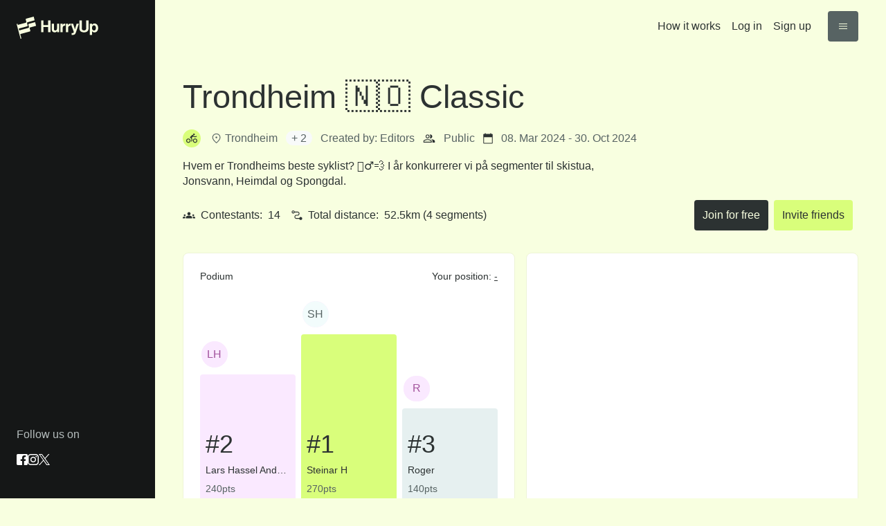

--- FILE ---
content_type: text/html; charset=utf-8
request_url: https://www.hurryupchallenges.com/challenges/trondheim-classic
body_size: 9209
content:
<!DOCTYPE html>
<html>
	<head>
		<meta name="csrf-param" content="authenticity_token" />
<meta name="csrf-token" content="KRgd9wxo7pWZoBDGgiMkImYfdTVio7D4e0mVsvJsHhPDas28c2-m23cw90IUVVf7XMgmDjV9Jo6mWHrfX9ITzA" />
		<meta name="csp-nonce" />


		<meta name="color-scheme" content="only light">
		<meta name="viewport" content="width=device-width, initial-scale=1.0">


		<title>Trondheim 🇳🇴 Classic</title>
<meta name="description" content="Hvem er Trondheims beste syklist? 🚴‍♂️💨 I år konkurrerer vi på segmenter til skistua, Jonsvann, Heimdal og Spongdal.">
<link rel="image_src" href="/rails/active_storage/representations/proxy/eyJfcmFpbHMiOnsiZGF0YSI6MzIwNywicHVyIjoiYmxvYl9pZCJ9fQ==--d74eaf87b606b53be735b39f877042cf05aba82e/eyJfcmFpbHMiOnsiZGF0YSI6eyJmb3JtYXQiOiJqcGciLCJyZXNpemVfdG9fZmlsbCI6WzEyMDAsNjI4XX0sInB1ciI6InZhcmlhdGlvbiJ9fQ==--117769c76922a2a0afb4d85062571898fdc8d7f8/david-becker-nWlscWGPHIY-unsplash.jpg">
<meta property="og:image" content="/rails/active_storage/representations/proxy/eyJfcmFpbHMiOnsiZGF0YSI6MzIwNywicHVyIjoiYmxvYl9pZCJ9fQ==--d74eaf87b606b53be735b39f877042cf05aba82e/eyJfcmFpbHMiOnsiZGF0YSI6eyJmb3JtYXQiOiJqcGciLCJyZXNpemVfdG9fZmlsbCI6WzEyMDAsNjI4XX0sInB1ciI6InZhcmlhdGlvbiJ9fQ==--117769c76922a2a0afb4d85062571898fdc8d7f8/david-becker-nWlscWGPHIY-unsplash.jpg">
<meta property="og:title" content="Trondheim 🇳🇴 Classic">
<meta property="og:description" content="Hvem er Trondheims beste syklist? 🚴‍♂️💨 I år konkurrerer vi på segmenter til skistua, Jonsvann, Heimdal og Spongdal.">
<meta property="og:type" content="website">
<meta name="twitter:card" content="summary">
<meta name="twitter:title" content="Trondheim 🇳🇴 Classic">
<meta name="twitter:description" content="Hvem er Trondheims beste syklist? 🚴‍♂️💨 I år konkurrerer vi på segmenter til skistua, Jonsvann, Heimdal og Spongdal.">
<meta name="twitter:image" content="/rails/active_storage/representations/proxy/eyJfcmFpbHMiOnsiZGF0YSI6MzIwNywicHVyIjoiYmxvYl9pZCJ9fQ==--d74eaf87b606b53be735b39f877042cf05aba82e/eyJfcmFpbHMiOnsiZGF0YSI6eyJmb3JtYXQiOiJqcGciLCJyZXNpemVfdG9fZmlsbCI6WzEyMDAsNjI4XX0sInB1ciI6InZhcmlhdGlvbiJ9fQ==--117769c76922a2a0afb4d85062571898fdc8d7f8/david-becker-nWlscWGPHIY-unsplash.jpg">

		<link rel="manifest" href="/manifest.json" />
		<link rel="icon" href="/favicon.ico" sizes="any">
		<link rel="icon" href="/favicon.svg" type="image/svg+xml">
		<link rel="apple-touch-icon" href="/apple-touch-icon.png">

    	<script src="/packs/js/runtime-f2152379aa6f87b4d41d.js" data-turbo-track="reload" defer="defer"></script>
<script src="/packs/js/755-473e021dfebe8470287a.js" data-turbo-track="reload" defer="defer"></script>
<script src="/packs/js/contests/show-34c1270608dde55fa1f3.js" data-turbo-track="reload" defer="defer"></script>
<script src="/packs/js/885-14efbab91ff451878f98.js" data-turbo-track="reload" defer="defer"></script>
<script src="/packs/js/66-9be8ab9ba447f7763e5f.js" data-turbo-track="reload" defer="defer"></script>
<script src="/packs/js/900-c6a0dbe6c2043ba2efd0.js" data-turbo-track="reload" defer="defer"></script>
<script src="/packs/js/190-f1e7ac5c44e5608762e9.js" data-turbo-track="reload" defer="defer"></script>
<script src="/packs/js/708-e000d289b68f49678b3b.js" data-turbo-track="reload" defer="defer"></script>
<script src="/packs/js/384-47145183173afa6d3ea4.js" data-turbo-track="reload" defer="defer"></script>
<script src="/packs/js/application-983cdda2bdc92e9a4654.js" data-turbo-track="reload" defer="defer"></script>
		<link rel="stylesheet" href="/packs/css/190-4f0a62f1.css" data-turbo-track="reload" />
<link rel="stylesheet" href="/packs/css/708-125507a2.css" data-turbo-track="reload" />
<link rel="stylesheet" href="/packs/css/application-62c94811.css" data-turbo-track="reload" />

			<script defer data-domain="hurryupchallenges.com" src="https://d1y9alf1pvenaz.cloudfront.net/js/script.js"></script>


			<!-- Meta Pixel Code -->
			<script>
				!function(f,b,e,v,n,t,s)
				{if(f.fbq)return;n=f.fbq=function(){n.callMethod?
				n.callMethod.apply(n,arguments):n.queue.push(arguments)};
				if(!f._fbq)f._fbq=n;n.push=n;n.loaded=!0;n.version='2.0';
				n.queue=[];t=b.createElement(e);t.async=!0;
				t.src=v;s=b.getElementsByTagName(e)[0];
				s.parentNode.insertBefore(t,s)}(window, document,'script',
				'https://connect.facebook.net/en_US/fbevents.js');
				fbq('consent', 'revoke'); // Revoke the consent by default.
				fbq('init', '1401097223863634');
				fbq('track', 'PageView');
			</script>
			<!-- End Meta Pixel Code -->

			<!-- TikTok Pixel Code Start -->
			<script>
				!function (w, d, t) {
				w.TiktokAnalyticsObject=t;var ttq=w[t]=w[t]||[];ttq.methods=["page","track","identify","instances","debug","on","off","once","ready","alias","group","enableCookie","disableCookie","holdConsent","revokeConsent","grantConsent"],ttq.setAndDefer=function(t,e){t[e]=function(){t.push([e].concat(Array.prototype.slice.call(arguments,0)))}};for(var i=0;i<ttq.methods.length;i++)ttq.setAndDefer(ttq,ttq.methods[i]);ttq.instance=function(t){for(
				var e=ttq._i[t]||[],n=0;n<ttq.methods.length;n++)ttq.setAndDefer(e,ttq.methods[n]);return e},ttq.load=function(e,n){var r="https://analytics.tiktok.com/i18n/pixel/events.js",o=n&&n.partner;ttq._i=ttq._i||{},ttq._i[e]=[],ttq._i[e]._u=r,ttq._t=ttq._t||{},ttq._t[e]=+new Date,ttq._o=ttq._o||{},ttq._o[e]=n||{};n=document.createElement("script")
				;n.type="text/javascript",n.async=!0,n.src=r+"?sdkid="+e+"&lib="+t;e=document.getElementsByTagName("script")[0];e.parentNode.insertBefore(n,e)};

				ttq.holdConsent();
				ttq.load('D05OT5BC77U7AMTK9FUG', { limited_data_use: true });
				ttq.page();
				}(window, document, 'ttq');
			</script>
			<!-- TikTok Pixel Code End -->
	</head>
  	<body class="bg-background private-section">
		<div class="w-full flex">
			<nav id="main-menu" class="bg-background-quaternary fixed right-0 md:right-[2.5rem] top-0 md:top-[4.5rem] border border-border md:p-6 h-screen md:h-auto w-full md:w-auto md:max-w-md closed z-60 flex flex-col items-center md:justify-center rounded">
	<div class="h-full md:h-auto w-full md:w-auto flex flex-col items-start md:items-start">
		<a target="_blank" class="flex text-general md:small-link-text menu-link text-text-grey-600 mx-16pt md:mx-0 md:py-3 border-b border-border-secondary md:w-full md:pr-8" href="/how-it-works">
			How it works <img src="/packs/static/images/icons/ic-out-arrow-dark-8c705934c75c9463b7e3.svg" class="w-[0.5625rem] ml-[0.3rem]" />
</a>		<a target="_blank" class="flex text-general md:small-link-text menu-link text-text-grey-600 mx-16pt md:mx-0 md:py-3 border-b border-border-secondary md:w-full md:pr-8" href="/club">
			For clubs <img src="/packs/static/images/icons/ic-out-arrow-dark-8c705934c75c9463b7e3.svg" class="w-[0.5625rem] ml-[0.3rem]" />
</a>		<a target="_blank" class="flex text-general md:small-link-text menu-link text-text-grey-600 mx-16pt md:mx-0 md:py-3 border-b border-border-secondary md:w-full md:pr-8" href="/faq">
			FAQ <img src="/packs/static/images/icons/ic-out-arrow-dark-8c705934c75c9463b7e3.svg" class="w-[0.5625rem] ml-[0.3rem]" />
</a>		<a target="_blank" class="flex text-general md:small-link-text menu-link text-text-grey-600 mx-16pt md:mx-0 md:py-3 border-b border-border-secondary md:w-full md:pr-8" href="/about">
			About <img src="/packs/static/images/icons/ic-out-arrow-dark-8c705934c75c9463b7e3.svg" class="w-[0.5625rem] ml-[0.3rem]" />
</a>		<a target="_blank" class="flex text-general md:small-link-text menu-link text-text-grey-600 mx-16pt md:mx-0 md:py-3 border-b border-border-secondary md:w-full md:pr-8" href="/contact">
			Support <img src="/packs/static/images/icons/ic-out-arrow-dark-8c705934c75c9463b7e3.svg" class="w-[0.5625rem] ml-[0.3rem]" />
</a>		<a target="_blank" class="flex text-general md:small-link-text menu-link text-text-grey-600 mx-16pt md:mx-0 md:py-3 border-b border-border-secondary md:w-full md:pr-8" href="/terms-and-conditions">
			Terms & conditions <img src="/packs/static/images/icons/ic-out-arrow-dark-8c705934c75c9463b7e3.svg" class="w-[0.5625rem] ml-[0.3rem]" />
</a>		<a target="_blank" class="flex text-general md:small-link-text menu-link text-text-grey-600 mx-16pt md:mx-0 md:py-3 border-b border-border-secondary md:w-full md:pr-8" href="/privacy-policy">
			Privacy policy <img src="/packs/static/images/icons/ic-out-arrow-dark-8c705934c75c9463b7e3.svg" class="w-[0.5625rem] ml-[0.3rem]" />
</a>		<a target="_blank" class="flex text-general md:small-link-text menu-link text-text-grey-600 mx-16pt md:mx-0 md:pt-3 md:w-full md:pr-8" href="/cookie-policy">
			Cookies <img src="/packs/static/images/icons/ic-out-arrow-dark-8c705934c75c9463b7e3.svg" class="w-[0.5625rem] ml-[0.3rem]" />
</a>	</div>
</nav>

			<nav id="side-navigation" class="hidden fixed md:sticky md:block top-0 right-0 bottom-0 md:right-auto md:h-[100vh] md:min-w-[14rem] w-full sm:w-[60%] md:w-[15%] shrink-0 bg-background-secondary text-text-body-inverted z-[999]">
				<div id="side-navigation-content" class="overflow-auto p-6 flex flex-col flex-1 h-full">
					<div class="flex items-center justify-between">
						<a class="max-w-max md:max-w-none" href="/">
							<img src="/packs/static/images/logo-inverted-3e38f197e3c960ad04b3.svg" class="h-8" />
</a>						<button title="Toggle main menu" class="flex md:hidden toggle-menu appearance-none text-text-body-inverted items-center small-link-text ">
							Close<img src="/packs/static/images/icons/ic-exit-white-ad6eaa23bec22b08f07a.svg" class="block toggle-menu h-3 w-3 ml-1" />
						</button>
					</div>
					<div class="flex-1 flex flex-col justify-between shrink-0 pt-10">

						<div class="md:hidden text-text-body-inverted mt-auto mb-10 pt-10">
								<a class="menu__item" href="/users/sign_up">
									Sign up <img src="/packs/static/images/icons/ic-out-arrow-dark-8c705934c75c9463b7e3.svg" class="w-2 ml-[0.3rem]" />
</a>								<a class="menu__item" href="/users/sign_in">
									Log in <img src="/packs/static/images/icons/ic-out-arrow-dark-8c705934c75c9463b7e3.svg" class="w-2 ml-[0.3rem]" />
</a>							<a target="_blank" class="menu__item" href="/how-it-works">
								How it works <img src="/packs/static/images/icons/ic-out-arrow-dark-8c705934c75c9463b7e3.svg" class="w-2 ml-[0.3rem]" />
</a>							<a target="_blank" class="menu__item" href="/club">
								For clubs <img src="/packs/static/images/icons/ic-out-arrow-dark-8c705934c75c9463b7e3.svg" class="w-2 ml-[0.3rem]" />
</a>							<a target="_blank" class="menu__item" href="/about">
								About <img src="/packs/static/images/icons/ic-out-arrow-dark-8c705934c75c9463b7e3.svg" class="w-2 ml-[0.3rem]" />
</a>							<a target="_blank" class="menu__item" href="/terms-and-conditions">
								Terms & conditions <img src="/packs/static/images/icons/ic-out-arrow-dark-8c705934c75c9463b7e3.svg" class="w-2 ml-[0.3rem]" />
</a>							<a target="_blank" class="menu__item" href="/privacy-policy">
								Privacy policy <img src="/packs/static/images/icons/ic-out-arrow-dark-8c705934c75c9463b7e3.svg" class="w-2 ml-[0.3rem]" />
</a>							<a target="_blank" class="menu__item" href="/contact">
								Support <img src="/packs/static/images/icons/ic-out-arrow-dark-8c705934c75c9463b7e3.svg" class="w-2 ml-[0.3rem]" />
</a>							<a target="_blank" class="menu__item" href="/cookie-policy">
								Cookies <img src="/packs/static/images/icons/ic-out-arrow-dark-8c705934c75c9463b7e3.svg" class="w-2 ml-[0.3rem]" />
</a>
							<div data-react-class="App/Install" data-react-props="{}" data-react-cache-id="App/Install-0"></div>
						</div>

						<div class="flex-1 flex flex-col justify-end">
							<div class="flex-col">
								<p class="text-text-grey-400">Follow us on<p>
								<div class="flex gap-4 mb-6">
									<a target="_blank" class="small-link-text hover:text-accent transition-all duration-300 ease-in-out cursor-pointer" title="Facebook" href="https://www.facebook.com/profile.php?id=61556369194334">
										<img src="/packs/static/images/icons/ic-facebook-white-90c3b491739233b40429.svg" class="w-4" />
</a>									<a target="_blank" class="small-link-text hover:text-accent transition-all duration-300 ease-in-out cursor-pointer" title="Instagram" href="https://www.instagram.com/hurryupchallenges">
										<img src="/packs/static/images/icons/ic-insta-388c513bc883e47c0f91.svg" class="w-4" />
</a>									<a target="_blank" class="small-link-text hover:text-accent transition-all duration-300 ease-in-out cursor-pointer" title="X" href="https://x.com/hurryupnorway?s=11&amp;t=_0rGyFoVtg4G4g6duLnWPQ">
										<img src="/packs/static/images/icons/ic-x-white-68e213ec3b23c028b027.svg" class="w-4" />
</a>								</div>
							</div>
						</div>
					</div>
				</div>
			</nav>
			<div id="side-menu-background" class="hidden absolute top-0 right-0 left-0 bottom-0 h-screen w-screen bg-background-black opacity-40 z-[998]">
			</div>
			<div class="flex-1 w-full md:w-auto pt-4 px-12pt md:px-[2.5rem] relative min-w-0">
				

				<header id="topMenuBar" class="flex mb-6 sticky top-4 z-20">
					<a href="/">
						<div class="bg-background-black p-2 flex justify-center items-center rounded shrink-0 w-[35px] h-full mr-2 md:hidden">
							<img src="/packs/static/images/logo-flag-c66da785d77974b4a226.svg" class="h-4 w-4" />
						</div>
</a>						<div class="w-full flex justify-end mr-2 items-center">
							<a class="mr-4 text-body-sm" href="/how-it-works">How it works</a>
							<a class="mr-4 text-body-sm" href="/users/sign_in">Log in</a>
							<a class="mr-4 text-body-sm" href="/users/sign_up">Sign up</a>
						</div>

					<button title="Toggle main menu" class="toggle-menu appearance-none bg-background-grey p-2 flex justify-center items-center rounded shrink-0 w-[2.25rem] h-[2.25rem] lg:h-fields lg:w-fields">
						<img src="/packs/static/images/icons/ic-burger-light-7d5a0a08e68e51e0734b.svg" class="toggle-menu h-[4] 3xl:h-5 w-4 3xl:w-5" />
					</button>

					<div class="top-menu-background fixed -z-10 h-[4.25rem] lg:h-[4.75rem] bg-background border-b border-background-darker-yellow top-0 left-0 right-0 opacity-0 transition-all duration-300 ease-in-out"></div>
				</header>

				<main class="overflow-hidden min-h-[80vh]">

					

	


<div data-react-class="Contests/InviteFriends/Modal" data-react-props="{&quot;contest_id&quot;:10,&quot;url&quot;:&quot;https://www.hurryupchallenges.com/challenges/trondheim-classic&quot;,&quot;challenge&quot;:&quot;trondheim-classic&quot;}" data-react-cache-id="Contests/InviteFriends/Modal-0"></div>

<div class="block w-full pb-32">


	<div class="flex justify-between w-full">

		<div class="flex items-center">
		</div>
	</div>

	<div class="w-full">
		
<div class="pt-8 flex-1">
    <h1 class="h1 mb-6 align-top flex items-center flex-wrap">
        Trondheim 🇳🇴 Classic
    </h1>

    <div class="flex flex-wrap mb-4 gap-y-4 text-text-grey-600">
            <div class="flex mr-3">
                    

<span data-name="Cycling" data-segment-type-icon class="flex h-[1.625rem] w-[1.625rem] mr-1 text-body-inverted rounded-full justify-center items-center bg-primary">
		<img src="/rails/active_storage/blobs/proxy/eyJfcmFpbHMiOnsiZGF0YSI6NSwicHVyIjoiYmxvYl9pZCJ9fQ==--eb0bbf59df96e267597550be0454127bbe507541/cycling-icon.svg" class="h-4 " />
</span>
            </div>
        
            <div class="flex mr-3 items-center">
                <p class="m-0 whitespace-nowrap">
                    <img src="/packs/static/images/icons/ic-location-dark-5168eabf32cf25d93827.svg" class="h-4 inline mb-[2px] mr-[2px]" alt=""/>	 
                    Trondheim
                        <span class="px-2 py-[2px] ml-2 rounded-xl bg-background-quinary" data-tippy-content="Trondheim, Jonsvatnet, Bosberg" data-tippy-theme="hurryup-auto"> + 2 </span>
                </p>
            </div>

        <div class="flex items items-center flex-wrap mr-3">
                <p class="inline-block font-normal mb-0 mr-3">Created by: Editors </p>

            <span class="flex items-center font-normal">
                <span class="pr-3"><svg width="18" height="14" viewBox="0 0 16 12" fill="none" xmlns="http://www.w3.org/2000/svg">
<path d="M0.632812 11.3333V9.76661C0.632812 9.37772 0.732813 9.02494 0.932813 8.70828C1.13281 8.39161 1.41059 8.1555 1.76615 7.99994C2.57726 7.64439 3.30781 7.38883 3.95781 7.23328C4.60781 7.07772 5.27726 6.99994 5.96615 6.99994C6.65504 6.99994 7.3217 7.07772 7.96615 7.23328C8.61059 7.38883 9.33837 7.64439 10.1495 7.99994C10.505 8.1555 10.7856 8.39161 10.9911 8.70828C11.1967 9.02494 11.2995 9.37772 11.2995 9.76661V11.3333H0.632812ZM12.2995 11.3333V9.76661C12.2995 9.06661 12.1217 8.49161 11.7661 8.04161C11.4106 7.59161 10.9439 7.22772 10.3661 6.94994C11.1328 7.03883 11.855 7.16939 12.5328 7.34161C13.2106 7.51383 13.7606 7.71105 14.1828 7.93328C14.5495 8.14439 14.8384 8.4055 15.0495 8.71661C15.2606 9.02772 15.3661 9.37772 15.3661 9.76661V11.3333H12.2995ZM5.96615 5.98328C5.23281 5.98328 4.63281 5.74994 4.16615 5.28328C3.69948 4.81661 3.46615 4.21661 3.46615 3.48328C3.46615 2.74994 3.69948 2.14994 4.16615 1.68328C4.63281 1.21661 5.23281 0.983276 5.96615 0.983276C6.69948 0.983276 7.29948 1.21661 7.76615 1.68328C8.23281 2.14994 8.46615 2.74994 8.46615 3.48328C8.46615 4.21661 8.23281 4.81661 7.76615 5.28328C7.29948 5.74994 6.69948 5.98328 5.96615 5.98328ZM11.9661 3.48328C11.9661 4.21661 11.7328 4.81661 11.2661 5.28328C10.7995 5.74994 10.1995 5.98328 9.46615 5.98328C9.34392 5.98328 9.20781 5.97494 9.05781 5.95828C8.90781 5.94161 8.7717 5.91105 8.64948 5.86661C8.91615 5.58883 9.11892 5.24717 9.25781 4.84161C9.3967 4.43605 9.46615 3.98328 9.46615 3.48328C9.46615 2.98328 9.3967 2.54161 9.25781 2.15828C9.11892 1.77494 8.91615 1.42217 8.64948 1.09994C8.7717 1.06661 8.90781 1.03883 9.05781 1.01661C9.20781 0.994387 9.34392 0.983276 9.46615 0.983276C10.1995 0.983276 10.7995 1.21661 11.2661 1.68328C11.7328 2.14994 11.9661 2.74994 11.9661 3.48328ZM1.63281 10.3333H10.2995V9.76661C10.2995 9.58883 10.2467 9.41661 10.1411 9.24994C10.0356 9.08328 9.90504 8.96661 9.74948 8.89994C8.94948 8.54439 8.27726 8.3055 7.73281 8.18328C7.18837 8.06105 6.59948 7.99994 5.96615 7.99994C5.33281 7.99994 4.74115 8.06105 4.19115 8.18328C3.64115 8.3055 2.96615 8.54439 2.16615 8.89994C2.01059 8.96661 1.88281 9.08328 1.78281 9.24994C1.68281 9.41661 1.63281 9.58883 1.63281 9.76661V10.3333ZM5.96615 4.98328C6.39948 4.98328 6.75781 4.84161 7.04115 4.55828C7.32448 4.27494 7.46615 3.91661 7.46615 3.48328C7.46615 3.04994 7.32448 2.69161 7.04115 2.40828C6.75781 2.12494 6.39948 1.98328 5.96615 1.98328C5.53281 1.98328 5.17448 2.12494 4.89115 2.40828C4.60781 2.69161 4.46615 3.04994 4.46615 3.48328C4.46615 3.91661 4.60781 4.27494 4.89115 4.55828C5.17448 4.84161 5.53281 4.98328 5.96615 4.98328Z" fill="#2C3232"/>
</svg>
</span>
                Public
            </span>
        </div>

        <span class="flex items-center">
            <span class="pr-3"><svg width="14" height="16" viewBox="0 0 12 14" fill="none" xmlns="http://www.w3.org/2000/svg">
<path d="M1 13.6667C0.733333 13.6667 0.5 13.5667 0.3 13.3667C0.1 13.1667 0 12.9334 0 12.6667V2.33337C0 2.06671 0.1 1.83337 0.3 1.63337C0.5 1.43337 0.733333 1.33337 1 1.33337H2.08333V0.333374H3.16667V1.33337H8.83333V0.333374H9.91667V1.33337H11C11.2667 1.33337 11.5 1.43337 11.7 1.63337C11.9 1.83337 12 2.06671 12 2.33337V12.6667C12 12.9334 11.9 13.1667 11.7 13.3667C11.5 13.5667 11.2667 13.6667 11 13.6667H1ZM1 12.6667H11V5.50004H1V12.6667Z" fill="#2C3232"/>
</svg>
</span>
            08. Mar 2024 - 30. Oct 2024
        </span>
    </div>

    <div class="mb-4 small-body-text max-w-text">
        <div class="read-more-truncated"><p>Hvem er Trondheims beste syklist? 🚴‍♂️💨 I år konkurrerer vi på segmenter til skistua, Jonsvann, Heimdal og Spongdal.</p></div>
    </div>

    <div class="xl:flex items-center flex-wrap w-full mb-8">
        <div class="flex gap-y-4 gap-x-6 items-center flex-wrap-reverse flex-1 mb-4 xl:mb-0">
            <div class="flex items-center flex-wrap mr-4">
                <span class="flex items-center mr-4">
                    <span class="pr-2"><svg width="18" height="18" viewBox="0 0 16 16" fill="none" xmlns="http://www.w3.org/2000/svg">
<g id="groups_FILL1_wght400_GRAD0_opsz48" clip-path="url(#clip0_33_2)">
<path id="Vector" d="M0 12V11.1167C0 10.6881 0.230556 10.3393 0.691667 10.0703C1.15278 9.8012 1.75764 9.66667 2.50627 9.66667C2.64143 9.66667 2.77141 9.66944 2.89618 9.675C3.02095 9.68056 3.14444 9.69251 3.26667 9.71087C3.17778 9.90362 3.11111 10.099 3.06667 10.2969C3.02222 10.4949 3 10.7015 3 10.9167V12H0ZM4 12V10.9167C4 10.5611 4.09722 10.2361 4.29167 9.94167C4.48611 9.64722 4.76111 9.38889 5.11667 9.16667C5.47222 8.94444 5.89722 8.77778 6.39167 8.66667C6.88611 8.55556 7.42222 8.5 8 8.5C8.58889 8.5 9.13056 8.55556 9.625 8.66667C10.1194 8.77778 10.5444 8.94444 10.9 9.16667C11.2556 9.38889 11.5278 9.64722 11.7167 9.94167C11.9056 10.2361 12 10.5611 12 10.9167V12H4ZM13 12V10.9167C13 10.696 12.9806 10.488 12.9417 10.2928C12.9028 10.0976 12.8389 9.90404 12.75 9.71212C12.8722 9.69293 12.9954 9.68056 13.1195 9.675C13.2437 9.66944 13.3705 9.66667 13.5 9.66667C14.25 9.66667 14.8542 9.79871 15.3125 10.0628C15.7708 10.3269 16 10.6782 16 11.1167V12H13ZM2.49278 9.16667C2.17537 9.16667 1.90278 9.05243 1.675 8.82397C1.44722 8.59549 1.33333 8.32083 1.33333 8C1.33333 7.67778 1.44757 7.40278 1.67603 7.175C1.90451 6.94722 2.17917 6.83333 2.5 6.83333C2.82222 6.83333 3.09722 6.94722 3.325 7.175C3.55278 7.40278 3.66667 7.68018 3.66667 8.00722C3.66667 8.32463 3.55278 8.59722 3.325 8.825C3.09722 9.05278 2.81982 9.16667 2.49278 9.16667ZM13.4928 9.16667C13.1754 9.16667 12.9028 9.05243 12.675 8.82397C12.4472 8.59549 12.3333 8.32083 12.3333 8C12.3333 7.67778 12.4476 7.40278 12.676 7.175C12.9045 6.94722 13.1792 6.83333 13.5 6.83333C13.8222 6.83333 14.0972 6.94722 14.325 7.175C14.5528 7.40278 14.6667 7.68018 14.6667 8.00722C14.6667 8.32463 14.5528 8.59722 14.325 8.825C14.0972 9.05278 13.8198 9.16667 13.4928 9.16667ZM8 8C7.44444 8 6.97222 7.80556 6.58333 7.41667C6.19444 7.02778 6 6.55556 6 6C6 5.43333 6.19444 4.95833 6.58333 4.575C6.97222 4.19167 7.44444 4 8 4C8.56667 4 9.04167 4.19167 9.425 4.575C9.80833 4.95833 10 5.43333 10 6C10 6.55556 9.80833 7.02778 9.425 7.41667C9.04167 7.80556 8.56667 8 8 8Z" fill="#2C3232"/>
</g>
<defs>
<clipPath id="clip0_33_2">
<rect width="16" height="16" fill="white"/>
</clipPath>
</defs>
</svg>
</span>
                    <span class="font-medium pr-2">Contestants:</span> 14
                </span>

                <span class="flex items-center mr-4 ">
                    <span class="pr-2 flex items-center"><svg width="16" height="14" viewBox="0 0 14 12" fill="none" xmlns="http://www.w3.org/2000/svg">
<path d="M11.7673 12C11.3118 12 10.9145 11.8639 10.5757 11.5917C10.2368 11.3194 10.0229 10.9889 9.93398 10.6H6.38398C5.65065 10.6 5.04232 10.3583 4.55898 9.875C4.07565 9.39167 3.83398 8.78333 3.83398 8.05C3.83398 7.31667 4.07565 6.70833 4.55898 6.225C5.04232 5.74167 5.65065 5.5 6.38398 5.5H7.66732C8.12287 5.5 8.4951 5.35556 8.78398 5.06667C9.07287 4.77778 9.21732 4.40556 9.21732 3.95C9.21732 3.49444 9.07287 3.12222 8.78398 2.83333C8.4951 2.54444 8.12287 2.4 7.66732 2.4H4.06732C3.96732 2.78889 3.75065 3.11944 3.41732 3.39167C3.08398 3.66389 2.68954 3.8 2.23398 3.8C1.70065 3.8 1.25065 3.61667 0.883984 3.25C0.517318 2.88333 0.333984 2.43333 0.333984 1.9C0.333984 1.36667 0.517318 0.916667 0.883984 0.55C1.25065 0.183333 1.70065 0 2.23398 0C2.68954 0 3.08398 0.136111 3.41732 0.408333C3.75065 0.680556 3.96732 1.01111 4.06732 1.4H7.66732C8.40065 1.4 9.00898 1.64167 9.49232 2.125C9.97565 2.60833 10.2173 3.21667 10.2173 3.95C10.2173 4.68333 9.97565 5.29167 9.49232 5.775C9.00898 6.25833 8.40065 6.5 7.66732 6.5H6.38398C5.92843 6.5 5.55621 6.64444 5.26732 6.93333C4.97843 7.22222 4.83398 7.59444 4.83398 8.05C4.83398 8.50556 4.97843 8.87778 5.26732 9.16667C5.55621 9.45556 5.92843 9.6 6.38398 9.6H9.93398C10.034 9.21111 10.2507 8.88056 10.584 8.60833C10.9173 8.33611 11.3118 8.2 11.7673 8.2C12.3007 8.2 12.7507 8.38333 13.1173 8.75C13.484 9.11667 13.6673 9.56667 13.6673 10.1C13.6673 10.6333 13.484 11.0833 13.1173 11.45C12.7507 11.8167 12.3007 12 11.7673 12ZM2.23398 2.8C2.48954 2.8 2.70343 2.71389 2.87565 2.54167C3.04787 2.36944 3.13398 2.15556 3.13398 1.9C3.13398 1.64444 3.04787 1.43056 2.87565 1.25833C2.70343 1.08611 2.48954 1 2.23398 1C1.97843 1 1.76454 1.08611 1.59232 1.25833C1.4201 1.43056 1.33398 1.64444 1.33398 1.9C1.33398 2.15556 1.4201 2.36944 1.59232 2.54167C1.76454 2.71389 1.97843 2.8 2.23398 2.8Z" fill="#2C3232"/>
</svg>
</span>
                        <span class="font-medium pr-2">Total distance: </span> 52.5km (4 segments)
                </span>
            </div> 
        </div>

        <div class="flex items-center">
                
    <a class="button dark mr-2 " id="" href="/challenges/trondheim-classic/log-in-to-join">Join for free</a>

        
            
    <button name="button" type="submit" class="button  mr-2 " id="open-invite">Invite friends</button>


            <div data-react-class="Contests/ShareContest" data-react-props="{&quot;title&quot;:&quot;Trondheim 🇳🇴 Classic&quot;,&quot;contestants&quot;:&quot;14&quot;,&quot;segments&quot;:&quot;4&quot;,&quot;url&quot;:&quot;https://www.hurryupchallenges.com/challenges/trondheim-classic&quot;}" data-react-cache-id="Contests/ShareContest-0"></div>

        </div>
    </div>
</div>
	</div>
	
		<section class="grid gap-4 mb-4 xl:grid-cols-2 2xl:grid-cols-3">
			
<div class="flex-1 bg-background-quaternary border border-border-darker-yellow rounded-lg flex flex-col h-[24rem] p-4 md:p-6">
	
				<div class="flex justify-between podium__header">
    <h2 class="mini-label font-medium">Podium</h2>

    <span class="mini-label podium__header-position-label">Your position: <button class="font-medium underline" data-current_position="">-</button></span>
</div>
<div class="flex-1 grid grid-cols-3 items-end gap-2 podium">
   

        <div class="w-full h-[80%] flex flex-col podium__2">

            

<div class="flex mb-2">
                <div class="podium__avatar w-[2.6rem] h-[2.6rem] bg-pink h5 text-text-grey-600 flex justify-center items-center rounded-full shrink-0 border-2 border-background-quaternary first:ml-0 ml-[-0.5rem] overflow-hidden" style="z-index: 3">
                    
    <span class="avatar__text   avatar__text_theme_pink">
        LH
    </span>

                </div>
</div>
<div class="flex-1 bg-pink flex flex-col justify-end rounded-t p-2">
    <h3 class="big-label mb-2">#2</h3>
        <p class="podium__athletename mb-0 mini-text w-full truncate font-medium">Lars Hassel Andersen </p>

    <p class="mt-2 mini-text text-text-grey-600 podium__points">240pts</p>
</div>
        </div>
        <div class="w-full h-[100%] flex flex-col podium__1">

            

<div class="flex mb-2">
                <div class="podium__avatar w-[2.6rem] h-[2.6rem] bg-pink h5 text-text-grey-600 flex justify-center items-center rounded-full shrink-0 border-2 border-background-quaternary first:ml-0 ml-[-0.5rem] overflow-hidden" style="z-index: 3">
                    
    <span class="avatar__text   avatar__text_theme_blue">
        SH
    </span>

                </div>
</div>
<div class="flex-1 bg-accent flex flex-col justify-end rounded-t p-2">
    <h3 class="big-label mb-2">#1</h3>
        <p class="podium__athletename mb-0 mini-text w-full truncate font-medium">Steinar H</p>

    <p class="mt-2 mini-text text-text-grey-600 podium__points">270pts</p>
</div>
        </div>
        <div class="w-full h-[63%] flex flex-col podium__3">

            

<div class="flex mb-2">
                <div class="podium__avatar w-[2.6rem] h-[2.6rem] bg-pink h5 text-text-grey-600 flex justify-center items-center rounded-full shrink-0 border-2 border-background-quaternary first:ml-0 ml-[-0.5rem] overflow-hidden" style="z-index: 3">
                    
    <span class="avatar__text   avatar__text_theme_pink">
        R
    </span>

                </div>
</div>
<div class="flex-1 bg-light-green flex flex-col justify-end rounded-t p-2">
    <h3 class="big-label mb-2">#3</h3>
        <p class="podium__athletename mb-0 mini-text w-full truncate font-medium">Roger </p>

    <p class="mt-2 mini-text text-text-grey-600 podium__points">140pts</p>
</div>
        </div>
</div>

</div>
			
			
<div class="flex-1 bg-background-quaternary border border-border-darker-yellow rounded-lg 2xl:col-span-2 min-w-0 xl:h-[24rem] p-4 md:p-6">
	
				<div data-react-class="Contests/Segments" data-react-props="{&quot;segments&quot;:[{&quot;name&quot;:&quot;Bjørndalen - Heimdal&quot;,&quot;id&quot;:58,&quot;url&quot;:&quot;/challenges/trondheim-classic/segments/bjorndalen-heimdal&quot;,&quot;start_lat&quot;:&quot;63.39499&quot;,&quot;start_lng&quot;:&quot;10.38518&quot;,&quot;sample_file&quot;:&quot;/rails/active_storage/blobs/proxy/eyJfcmFpbHMiOnsiZGF0YSI6MjI1LCJwdXIiOiJibG9iX2lkIn19--d4869f2a677bbb499ad4f6429bd0a4f27a555e05/MZX43nlfOWIKxtcCztB7WA.json&quot;,&quot;distance_in_meters&quot;:&quot;5035.0&quot;,&quot;elevation&quot;:&quot;228.1623525619509&quot;,&quot;sport_icon_url&quot;:&quot;/rails/active_storage/blobs/proxy/eyJfcmFpbHMiOnsiZGF0YSI6NSwicHVyIjoiYmxvYl9pZCJ9fQ==--eb0bbf59df96e267597550be0454127bbe507541/cycling-icon.svg&quot;,&quot;city&quot;:&quot;Trondheim&quot;,&quot;current_user_segment_effort&quot;:null},{&quot;name&quot;:&quot;Ila - Skistua&quot;,&quot;id&quot;:56,&quot;url&quot;:&quot;/challenges/trondheim-classic/segments/ila-skistua&quot;,&quot;start_lat&quot;:&quot;63.42849&quot;,&quot;start_lng&quot;:&quot;10.36571&quot;,&quot;sample_file&quot;:&quot;/rails/active_storage/blobs/proxy/eyJfcmFpbHMiOnsiZGF0YSI6MjIzLCJwdXIiOiJibG9iX2lkIn19--803f365ff54fcc973a8a526ab37f22973ae0d2fd/LCN_pBi4z92cVAhNqI3K_g.json&quot;,&quot;distance_in_meters&quot;:&quot;7840.0&quot;,&quot;elevation&quot;:&quot;493.6996688842776&quot;,&quot;sport_icon_url&quot;:&quot;/rails/active_storage/blobs/proxy/eyJfcmFpbHMiOnsiZGF0YSI6NSwicHVyIjoiYmxvYl9pZCJ9fQ==--eb0bbf59df96e267597550be0454127bbe507541/cycling-icon.svg&quot;,&quot;city&quot;:&quot;Trondheim&quot;,&quot;current_user_segment_effort&quot;:null},{&quot;name&quot;:&quot;Jonsvannsrunden&quot;,&quot;id&quot;:220,&quot;url&quot;:&quot;/challenges/trondheim-classic/segments/jonsvannsrunden-v2&quot;,&quot;start_lat&quot;:&quot;63.39654&quot;,&quot;start_lng&quot;:&quot;10.54553&quot;,&quot;sample_file&quot;:&quot;/rails/active_storage/blobs/proxy/eyJfcmFpbHMiOnsiZGF0YSI6MzUwMywicHVyIjoiYmxvYl9pZCJ9fQ==--87a0f224a55c1788651a517b7237b34d178f8bff/UGaeSKzTpipIpK2vxL8C7g.json&quot;,&quot;distance_in_meters&quot;:&quot;25978.0&quot;,&quot;elevation&quot;:&quot;804.5361328125002&quot;,&quot;sport_icon_url&quot;:&quot;/rails/active_storage/blobs/proxy/eyJfcmFpbHMiOnsiZGF0YSI6NSwicHVyIjoiYmxvYl9pZCJ9fQ==--eb0bbf59df96e267597550be0454127bbe507541/cycling-icon.svg&quot;,&quot;city&quot;:&quot;Jonsvatnet&quot;,&quot;current_user_segment_effort&quot;:null},{&quot;name&quot;:&quot;Rye - Spongdal&quot;,&quot;id&quot;:221,&quot;url&quot;:&quot;/challenges/trondheim-classic/segments/rye-spongdal&quot;,&quot;start_lat&quot;:&quot;63.425&quot;,&quot;start_lng&quot;:&quot;10.14974&quot;,&quot;sample_file&quot;:&quot;/rails/active_storage/blobs/proxy/eyJfcmFpbHMiOnsiZGF0YSI6MzUwNCwicHVyIjoiYmxvYl9pZCJ9fQ==--15f25634da34d1b47e4c2a219d84508bbc9d9360/tj0rOIG5TykrY83Xwd9WkA.json&quot;,&quot;distance_in_meters&quot;:&quot;13649.0&quot;,&quot;elevation&quot;:&quot;339.2645459175112&quot;,&quot;sport_icon_url&quot;:&quot;/rails/active_storage/blobs/proxy/eyJfcmFpbHMiOnsiZGF0YSI6NSwicHVyIjoiYmxvYl9pZCJ9fQ==--eb0bbf59df96e267597550be0454127bbe507541/cycling-icon.svg&quot;,&quot;city&quot;:&quot;Bosberg&quot;,&quot;current_user_segment_effort&quot;:null}]}" data-react-cache-id="Contests/Segments-0"></div> 

</div>
		</section>
	
		
<div class="flex-1 bg-background-quaternary border border-border-darker-yellow rounded-lg mb-4 p-4 md:p-6">
	
			<div data-react-class="Contests/Leaderboard" data-react-props="{&quot;segments&quot;:[{&quot;name&quot;:&quot;Bjørndalen - Heimdal&quot;,&quot;id&quot;:58,&quot;url&quot;:&quot;/challenges/trondheim-classic/segments/bjorndalen-heimdal&quot;,&quot;start_lat&quot;:&quot;63.39499&quot;,&quot;start_lng&quot;:&quot;10.38518&quot;,&quot;sample_file&quot;:&quot;/rails/active_storage/blobs/proxy/eyJfcmFpbHMiOnsiZGF0YSI6MjI1LCJwdXIiOiJibG9iX2lkIn19--d4869f2a677bbb499ad4f6429bd0a4f27a555e05/MZX43nlfOWIKxtcCztB7WA.json&quot;,&quot;distance_in_meters&quot;:&quot;5035.0&quot;,&quot;elevation&quot;:&quot;228.1623525619509&quot;,&quot;sport_icon_url&quot;:&quot;/rails/active_storage/blobs/proxy/eyJfcmFpbHMiOnsiZGF0YSI6NSwicHVyIjoiYmxvYl9pZCJ9fQ==--eb0bbf59df96e267597550be0454127bbe507541/cycling-icon.svg&quot;,&quot;city&quot;:&quot;Trondheim&quot;,&quot;current_user_segment_effort&quot;:null},{&quot;name&quot;:&quot;Ila - Skistua&quot;,&quot;id&quot;:56,&quot;url&quot;:&quot;/challenges/trondheim-classic/segments/ila-skistua&quot;,&quot;start_lat&quot;:&quot;63.42849&quot;,&quot;start_lng&quot;:&quot;10.36571&quot;,&quot;sample_file&quot;:&quot;/rails/active_storage/blobs/proxy/eyJfcmFpbHMiOnsiZGF0YSI6MjIzLCJwdXIiOiJibG9iX2lkIn19--803f365ff54fcc973a8a526ab37f22973ae0d2fd/LCN_pBi4z92cVAhNqI3K_g.json&quot;,&quot;distance_in_meters&quot;:&quot;7840.0&quot;,&quot;elevation&quot;:&quot;493.6996688842776&quot;,&quot;sport_icon_url&quot;:&quot;/rails/active_storage/blobs/proxy/eyJfcmFpbHMiOnsiZGF0YSI6NSwicHVyIjoiYmxvYl9pZCJ9fQ==--eb0bbf59df96e267597550be0454127bbe507541/cycling-icon.svg&quot;,&quot;city&quot;:&quot;Trondheim&quot;,&quot;current_user_segment_effort&quot;:null},{&quot;name&quot;:&quot;Jonsvannsrunden&quot;,&quot;id&quot;:220,&quot;url&quot;:&quot;/challenges/trondheim-classic/segments/jonsvannsrunden-v2&quot;,&quot;start_lat&quot;:&quot;63.39654&quot;,&quot;start_lng&quot;:&quot;10.54553&quot;,&quot;sample_file&quot;:&quot;/rails/active_storage/blobs/proxy/eyJfcmFpbHMiOnsiZGF0YSI6MzUwMywicHVyIjoiYmxvYl9pZCJ9fQ==--87a0f224a55c1788651a517b7237b34d178f8bff/UGaeSKzTpipIpK2vxL8C7g.json&quot;,&quot;distance_in_meters&quot;:&quot;25978.0&quot;,&quot;elevation&quot;:&quot;804.5361328125002&quot;,&quot;sport_icon_url&quot;:&quot;/rails/active_storage/blobs/proxy/eyJfcmFpbHMiOnsiZGF0YSI6NSwicHVyIjoiYmxvYl9pZCJ9fQ==--eb0bbf59df96e267597550be0454127bbe507541/cycling-icon.svg&quot;,&quot;city&quot;:&quot;Jonsvatnet&quot;,&quot;current_user_segment_effort&quot;:null},{&quot;name&quot;:&quot;Rye - Spongdal&quot;,&quot;id&quot;:221,&quot;url&quot;:&quot;/challenges/trondheim-classic/segments/rye-spongdal&quot;,&quot;start_lat&quot;:&quot;63.425&quot;,&quot;start_lng&quot;:&quot;10.14974&quot;,&quot;sample_file&quot;:&quot;/rails/active_storage/blobs/proxy/eyJfcmFpbHMiOnsiZGF0YSI6MzUwNCwicHVyIjoiYmxvYl9pZCJ9fQ==--15f25634da34d1b47e4c2a219d84508bbc9d9360/tj0rOIG5TykrY83Xwd9WkA.json&quot;,&quot;distance_in_meters&quot;:&quot;13649.0&quot;,&quot;elevation&quot;:&quot;339.2645459175112&quot;,&quot;sport_icon_url&quot;:&quot;/rails/active_storage/blobs/proxy/eyJfcmFpbHMiOnsiZGF0YSI6NSwicHVyIjoiYmxvYl9pZCJ9fQ==--eb0bbf59df96e267597550be0454127bbe507541/cycling-icon.svg&quot;,&quot;city&quot;:&quot;Bosberg&quot;,&quot;current_user_segment_effort&quot;:null}],&quot;contest_id&quot;:10,&quot;user_id&quot;:null}" data-react-cache-id="Contests/Leaderboard-0"></div>

</div>

		<div data-react-class="Contests/PointsScale" data-react-props="{&quot;points_arr&quot;:[100,80,60,50,40,36,32,28,24,21,18,15,12,10,8,7,6,5,4,3],&quot;points_for_completing_segment_outside_points&quot;:2}" data-react-cache-id="Contests/PointsScale-0"></div>

</div>



				</main>
			</div>
		</div>

		<div id="search-module" class="overlay fixed top-0 left-0 right-0 bottom-0 z-100 hidden">
	<div class="w-full small:w-11/12 large:w-10/12 px-16pt large:px-0 max-w-md mx-auto mt-20 xxlarge:mt-4 search-module-inner-container">
		
		<div class="mt-24pt bg-background rounded-cards shadow hidden border border-border global-search-outer-container">
			
			<p id="global-search-loading" class="hidden">Loading..</p>
			<p id="global-search-no-results" class="hidden">No results</p>
			<div id="global-search-container"></div>
		</div>
	</div>
</div>


		<div data-react-class="Reports/Modal" data-react-props="{}" data-react-cache-id="Reports/Modal-0"></div>


		<div data-react-class="CookieBanner" data-react-props="{}" data-react-cache-id="CookieBanner-0"></div> 

  <script defer src="https://static.cloudflareinsights.com/beacon.min.js/vcd15cbe7772f49c399c6a5babf22c1241717689176015" integrity="sha512-ZpsOmlRQV6y907TI0dKBHq9Md29nnaEIPlkf84rnaERnq6zvWvPUqr2ft8M1aS28oN72PdrCzSjY4U6VaAw1EQ==" data-cf-beacon='{"version":"2024.11.0","token":"8101e5c7aa9d432bb06b3e2cad57b7c1","r":1,"server_timing":{"name":{"cfCacheStatus":true,"cfEdge":true,"cfExtPri":true,"cfL4":true,"cfOrigin":true,"cfSpeedBrain":true},"location_startswith":null}}' crossorigin="anonymous"></script>
</body>
</html>


--- FILE ---
content_type: text/css
request_url: https://www.hurryupchallenges.com/packs/css/application-62c94811.css
body_size: 10915
content:
/*
! tailwindcss v3.3.2 | MIT License | https://tailwindcss.com
*/*,:after,:before{border:0 solid #e5e7eb;box-sizing:border-box}:after,:before{--tw-content:""}html{-webkit-text-size-adjust:100%;font-feature-settings:normal;font-family:ui-sans-serif,system-ui,-apple-system,BlinkMacSystemFont,Segoe UI,Roboto,Helvetica Neue,Arial,Noto Sans,sans-serif,Apple Color Emoji,Segoe UI Emoji,Segoe UI Symbol,Noto Color Emoji;font-variation-settings:normal;line-height:1.5;-moz-tab-size:4;-o-tab-size:4;tab-size:4}body{line-height:inherit;margin:0}hr{border-top-width:1px;color:inherit;height:0}abbr:where([title]){-webkit-text-decoration:underline dotted;text-decoration:underline dotted}h1,h2,h3,h4,h5,h6{font-size:inherit;font-weight:inherit}a{color:inherit;text-decoration:inherit}b,strong{font-weight:bolder}code,kbd,pre,samp{font-family:ui-monospace,SFMono-Regular,Menlo,Monaco,Consolas,Liberation Mono,Courier New,monospace;font-size:1em}small{font-size:80%}sub,sup{font-size:75%;line-height:0;position:relative;vertical-align:baseline}sub{bottom:-.25em}sup{top:-.5em}table{border-collapse:collapse;border-color:inherit;text-indent:0}button,input,optgroup,select,textarea{color:inherit;font-family:inherit;font-size:100%;font-weight:inherit;line-height:inherit;margin:0;padding:0}button,select{text-transform:none}[type=button],[type=reset],[type=submit],button{-webkit-appearance:button;background-color:transparent;background-image:none}:-moz-focusring{outline:auto}:-moz-ui-invalid{box-shadow:none}progress{vertical-align:baseline}::-webkit-inner-spin-button,::-webkit-outer-spin-button{height:auto}[type=search]{-webkit-appearance:textfield;outline-offset:-2px}::-webkit-search-decoration{-webkit-appearance:none}::-webkit-file-upload-button{-webkit-appearance:button;font:inherit}summary{display:list-item}blockquote,dd,dl,figure,h1,h2,h3,h4,h5,h6,hr,p,pre{margin:0}fieldset{margin:0}fieldset,legend{padding:0}menu,ol,ul{list-style:none;margin:0;padding:0}textarea{resize:vertical}input::-moz-placeholder,textarea::-moz-placeholder{color:#9ca3af;opacity:1}input::placeholder,textarea::placeholder{color:#9ca3af;opacity:1}[role=button],button{cursor:pointer}:disabled{cursor:default}audio,canvas,embed,iframe,img,object,svg,video{display:block;vertical-align:middle}img,video{height:auto;max-width:100%}[hidden]{display:none}*,:after,:before{--tw-border-spacing-x:0;--tw-border-spacing-y:0;--tw-translate-x:0;--tw-translate-y:0;--tw-rotate:0;--tw-skew-x:0;--tw-skew-y:0;--tw-scale-x:1;--tw-scale-y:1;--tw-pan-x: ;--tw-pan-y: ;--tw-pinch-zoom: ;--tw-scroll-snap-strictness:proximity;--tw-gradient-from-position: ;--tw-gradient-via-position: ;--tw-gradient-to-position: ;--tw-ordinal: ;--tw-slashed-zero: ;--tw-numeric-figure: ;--tw-numeric-spacing: ;--tw-numeric-fraction: ;--tw-ring-inset: ;--tw-ring-offset-width:0px;--tw-ring-offset-color:#fff;--tw-ring-color:rgba(59,130,246,.5);--tw-ring-offset-shadow:0 0 #0000;--tw-ring-shadow:0 0 #0000;--tw-shadow:0 0 #0000;--tw-shadow-colored:0 0 #0000;--tw-blur: ;--tw-brightness: ;--tw-contrast: ;--tw-grayscale: ;--tw-hue-rotate: ;--tw-invert: ;--tw-saturate: ;--tw-sepia: ;--tw-drop-shadow: ;--tw-backdrop-blur: ;--tw-backdrop-brightness: ;--tw-backdrop-contrast: ;--tw-backdrop-grayscale: ;--tw-backdrop-hue-rotate: ;--tw-backdrop-invert: ;--tw-backdrop-opacity: ;--tw-backdrop-saturate: ;--tw-backdrop-sepia: }::backdrop{--tw-border-spacing-x:0;--tw-border-spacing-y:0;--tw-translate-x:0;--tw-translate-y:0;--tw-rotate:0;--tw-skew-x:0;--tw-skew-y:0;--tw-scale-x:1;--tw-scale-y:1;--tw-pan-x: ;--tw-pan-y: ;--tw-pinch-zoom: ;--tw-scroll-snap-strictness:proximity;--tw-gradient-from-position: ;--tw-gradient-via-position: ;--tw-gradient-to-position: ;--tw-ordinal: ;--tw-slashed-zero: ;--tw-numeric-figure: ;--tw-numeric-spacing: ;--tw-numeric-fraction: ;--tw-ring-inset: ;--tw-ring-offset-width:0px;--tw-ring-offset-color:#fff;--tw-ring-color:rgba(59,130,246,.5);--tw-ring-offset-shadow:0 0 #0000;--tw-ring-shadow:0 0 #0000;--tw-shadow:0 0 #0000;--tw-shadow-colored:0 0 #0000;--tw-blur: ;--tw-brightness: ;--tw-contrast: ;--tw-grayscale: ;--tw-hue-rotate: ;--tw-invert: ;--tw-saturate: ;--tw-sepia: ;--tw-drop-shadow: ;--tw-backdrop-blur: ;--tw-backdrop-brightness: ;--tw-backdrop-contrast: ;--tw-backdrop-grayscale: ;--tw-backdrop-hue-rotate: ;--tw-backdrop-invert: ;--tw-backdrop-opacity: ;--tw-backdrop-saturate: ;--tw-backdrop-sepia: }.\!container{width:100%!important}.container{width:100%}@media (min-width:480px){.\!container{max-width:480px!important}.container{max-width:480px}}@media (min-width:640px){.\!container{max-width:640px!important}.container{max-width:640px}}@media (min-width:768px){.\!container{max-width:768px!important}.container{max-width:768px}}@media (min-width:1024px){.\!container{max-width:1024px!important}.container{max-width:1024px}}@media (min-width:1280px){.\!container{max-width:1280px!important}.container{max-width:1280px}}@media (min-width:1536px){.\!container{max-width:1536px!important}.container{max-width:1536px}}@media (min-width:1920px){.\!container{max-width:1920px!important}.container{max-width:1920px}}@media (min-width:2560px){.\!container{max-width:2560px!important}.container{max-width:2560px}}.sr-only{clip:rect(0,0,0,0);border-width:0;height:1px;margin:-1px;overflow:hidden;padding:0;position:absolute;white-space:nowrap;width:1px}.pointer-events-none{pointer-events:none}.visible{visibility:visible}.collapse{visibility:collapse}.static{position:static}.fixed{position:fixed}.absolute{position:absolute}.relative{position:relative}.sticky{position:sticky}.inset-0{inset:0}.inset-x-4{left:1rem;right:1rem}.bottom-0{bottom:0}.bottom-4{bottom:1rem}.left-0{left:0}.left-1\/2{left:50%}.left-\[-43px\]{left:-43px}.left-\[16\%\]{left:16%}.left-\[42\%\]{left:42%}.right-0{right:0}.right-4{right:1rem}.right-\[-43px\]{right:-43px}.top-0{top:0}.top-1\/2{top:50%}.top-4{top:1rem}.top-\[3rem\]{top:3rem}.top-\[50\%\]{top:50%}.-z-10{z-index:-10}.z-0{z-index:0}.z-10{z-index:10}.z-20{z-index:20}.z-40{z-index:40}.z-\[-1\]{z-index:-1}.z-\[1000\]{z-index:1000}.z-\[1100\]{z-index:1100}.z-\[998\]{z-index:998}.z-\[999\]{z-index:999}.order-1{order:1}.order-2{order:2}.order-3{order:3}.order-first{order:-9999}.order-none{order:0}.col-span-2{grid-column:span 2/span 2}.m-0{margin:0}.m-1{margin:.25rem}.m-2{margin:.5rem}.m-4{margin:1rem}.m-auto{margin:auto}.mx-12pt{margin-left:1rem;margin-right:1rem}.mx-16pt{margin-left:1.33rem;margin-right:1.33rem}.mx-2{margin-left:.5rem;margin-right:.5rem}.mx-3{margin-left:.75rem;margin-right:.75rem}.mx-auto{margin-left:auto;margin-right:auto}.my-12pt,.my-4{margin-bottom:1rem;margin-top:1rem}.my-4pt{margin-bottom:.33rem;margin-top:.33rem}.my-8pt{margin-bottom:.66rem;margin-top:.66rem}.my-auto{margin-bottom:auto;margin-top:auto}.mb-0{margin-bottom:0}.mb-1{margin-bottom:.25rem}.mb-10{margin-bottom:2.5rem}.mb-12{margin-bottom:3rem}.mb-12pt{margin-bottom:1rem}.mb-16pt{margin-bottom:1.33rem}.mb-2{margin-bottom:.5rem}.mb-20{margin-bottom:5rem}.mb-24pt{margin-bottom:2rem}.mb-3{margin-bottom:.75rem}.mb-4{margin-bottom:1rem}.mb-4pt{margin-bottom:.33rem}.mb-5{margin-bottom:1.25rem}.mb-6{margin-bottom:1.5rem}.mb-7{margin-bottom:1.75rem}.mb-8{margin-bottom:2rem}.mb-8pt{margin-bottom:.66rem}.mb-\[-5rem\]{margin-bottom:-5rem}.mb-\[0\.1875rem\]{margin-bottom:.1875rem}.mb-\[2px\]{margin-bottom:2px}.ml-0{margin-left:0}.ml-1{margin-left:.25rem}.ml-12pt{margin-left:1rem}.ml-2{margin-left:.5rem}.ml-3{margin-left:.75rem}.ml-4{margin-left:1rem}.ml-5{margin-left:1.25rem}.ml-8pt{margin-left:.66rem}.ml-\[-0\.5rem\]{margin-left:-.5rem}.ml-\[0\.3rem\]{margin-left:.3rem}.mr-1{margin-right:.25rem}.mr-12pt{margin-right:1rem}.mr-2{margin-right:.5rem}.mr-3{margin-right:.75rem}.mr-4{margin-right:1rem}.mr-6{margin-right:1.5rem}.mr-8{margin-right:2rem}.mr-8pt{margin-right:.66rem}.mr-\[-0\.25rem\]{margin-right:-.25rem}.mr-\[2px\]{margin-right:2px}.mt-0{margin-top:0}.mt-1{margin-top:.25rem}.mt-12{margin-top:3rem}.mt-2{margin-top:.5rem}.mt-20{margin-top:5rem}.mt-24pt{margin-top:2rem}.mt-3{margin-top:.75rem}.mt-4{margin-top:1rem}.mt-4pt{margin-top:.33rem}.mt-6{margin-top:1.5rem}.mt-8{margin-top:2rem}.mt-8pt{margin-top:.66rem}.mt-\[2\.75rem\]{margin-top:2.75rem}.mt-auto{margin-top:auto}.block{display:block}.inline-block{display:inline-block}.inline{display:inline}.flex{display:flex}.inline-flex{display:inline-flex}.table{display:table}.table-cell{display:table-cell}.grid{display:grid}.contents{display:contents}.hidden{display:none}.aspect-\[5\/3\]{aspect-ratio:5/3}.h-0{height:0}.h-10{height:2.5rem}.h-12{height:3rem}.h-14{height:3.5rem}.h-16{height:4rem}.h-2{height:.5rem}.h-20{height:5rem}.h-3{height:.75rem}.h-4{height:1rem}.h-40{height:10rem}.h-5{height:1.25rem}.h-6{height:1.5rem}.h-8{height:2rem}.h-9{height:2.25rem}.h-\[1\.5rem\]{height:1.5rem}.h-\[1\.625rem\]{height:1.625rem}.h-\[100\%\]{height:100%}.h-\[2\.25rem\]{height:2.25rem}.h-\[2\.5rem\]{height:2.5rem}.h-\[2\.6rem\]{height:2.6rem}.h-\[2\.75rem\]{height:2.75rem}.h-\[24rem\]{height:24rem}.h-\[264px\]{height:264px}.h-\[28px\]{height:28px}.h-\[4\.25rem\]{height:4.25rem}.h-\[4\]{height:4}.h-\[63\%\]{height:63%}.h-\[6rem\]{height:6rem}.h-\[7\.5rem\]{height:7.5rem}.h-\[70vh\]{height:70vh}.h-\[80\%\]{height:80%}.h-auto{height:auto}.h-fields{height:2.75rem}.h-full{height:100%}.h-screen{height:100vh}.max-h-\[14rem\]{max-height:14rem}.max-h-\[450px\]{max-height:450px}.min-h-0{min-height:0}.min-h-\[10rem\]{min-height:10rem}.min-h-\[14rem\]{min-height:14rem}.min-h-\[18\.75rem\]{min-height:18.75rem}.min-h-\[200px\]{min-height:200px}.min-h-\[22rem\]{min-height:22rem}.min-h-\[65vh\]{min-height:65vh}.min-h-\[80vh\]{min-height:80vh}.min-h-screen{min-height:100vh}.w-0{width:0}.w-10{width:2.5rem}.w-12{width:3rem}.w-2{width:.5rem}.w-2\/4{width:50%}.w-3{width:.75rem}.w-36{width:9rem}.w-4{width:1rem}.w-40{width:10rem}.w-6{width:1.5rem}.w-7{width:1.75rem}.w-8{width:2rem}.w-\[0\.5625rem\]{width:.5625rem}.w-\[0\.875rem\]{width:.875rem}.w-\[1\.125rem\]{width:1.125rem}.w-\[1\.5rem\]{width:1.5rem}.w-\[1\.625rem\]{width:1.625rem}.w-\[14px\]{width:14px}.w-\[2\.25rem\]{width:2.25rem}.w-\[2\.5rem\]{width:2.5rem}.w-\[2\.6rem\]{width:2.6rem}.w-\[2\.75rem\]{width:2.75rem}.w-\[200\%\]{width:200%}.w-\[28px\]{width:28px}.w-\[35px\]{width:35px}.w-\[4\.5rem\]{width:4.5rem}.w-\[58\%\]{width:58%}.w-\[65\%\]{width:65%}.w-\[6rem\]{width:6rem}.w-\[7\.5rem\]{width:7.5rem}.w-\[80\%\]{width:80%}.w-auto{width:auto}.w-fit{width:-moz-fit-content;width:fit-content}.w-full{width:100%}.w-screen{width:100vw}.min-w-0{min-width:0}.min-w-\[2rem\]{min-width:2rem}.min-w-\[300px\]{min-width:300px}.min-w-\[5rem\]{min-width:5rem}.min-w-\[80\%\]{min-width:80%}.max-w-7xl{max-width:80rem}.max-w-\[10rem\]{max-width:10rem}.max-w-\[20rem\]{max-width:20rem}.max-w-\[21rem\]{max-width:21rem}.max-w-\[25rem\]{max-width:25rem}.max-w-\[35rem\]{max-width:35rem}.max-w-\[37\.5rem\]{max-width:37.5rem}.max-w-\[46rem\]{max-width:46rem}.max-w-\[53rem\]{max-width:53rem}.max-w-\[6\.25rem\]{max-width:6.25rem}.max-w-\[600px\]{max-width:600px}.max-w-\[80rem\]{max-width:80rem}.max-w-\[87\.5rem\]{max-width:87.5rem}.max-w-\[8rem\]{max-width:8rem}.max-w-full{max-width:100%}.max-w-lg{max-width:32rem}.max-w-max{max-width:-moz-max-content;max-width:max-content}.max-w-md{max-width:28rem}.max-w-sm{max-width:24rem}.max-w-text{max-width:41.5rem}.flex-1{flex:1 1}.flex-none{flex:none}.flex-shrink-0{flex-shrink:0}.shrink{flex-shrink:1}.shrink-0{flex-shrink:0}.grow{flex-grow:1}.table-fixed{table-layout:fixed}.border-collapse{border-collapse:collapse}.border-separate{border-collapse:separate}.border-spacing-y-2{--tw-border-spacing-y:0.5rem;border-spacing:var(--tw-border-spacing-x) .5rem;border-spacing:var(--tw-border-spacing-x) var(--tw-border-spacing-y)}.-translate-y-1\/2{--tw-translate-y:-50%;transform:translate(var(--tw-translate-x),-50%) rotate(var(--tw-rotate)) skewX(var(--tw-skew-x)) skewY(var(--tw-skew-y)) scaleX(var(--tw-scale-x)) scaleY(var(--tw-scale-y));transform:translate(var(--tw-translate-x),var(--tw-translate-y)) rotate(var(--tw-rotate)) skewX(var(--tw-skew-x)) skewY(var(--tw-skew-y)) scaleX(var(--tw-scale-x)) scaleY(var(--tw-scale-y))}.translate-x-\[-50\%\]{--tw-translate-x:-50%;transform:translate(-50%,var(--tw-translate-y)) rotate(var(--tw-rotate)) skewX(var(--tw-skew-x)) skewY(var(--tw-skew-y)) scaleX(var(--tw-scale-x)) scaleY(var(--tw-scale-y));transform:translate(var(--tw-translate-x),var(--tw-translate-y)) rotate(var(--tw-rotate)) skewX(var(--tw-skew-x)) skewY(var(--tw-skew-y)) scaleX(var(--tw-scale-x)) scaleY(var(--tw-scale-y))}.translate-y-1{--tw-translate-y:0.25rem;transform:translate(var(--tw-translate-x),.25rem) rotate(var(--tw-rotate)) skewX(var(--tw-skew-x)) skewY(var(--tw-skew-y)) scaleX(var(--tw-scale-x)) scaleY(var(--tw-scale-y));transform:translate(var(--tw-translate-x),var(--tw-translate-y)) rotate(var(--tw-rotate)) skewX(var(--tw-skew-x)) skewY(var(--tw-skew-y)) scaleX(var(--tw-scale-x)) scaleY(var(--tw-scale-y))}.translate-y-\[-2px\]{--tw-translate-y:-2px;transform:translate(var(--tw-translate-x),-2px) rotate(var(--tw-rotate)) skewX(var(--tw-skew-x)) skewY(var(--tw-skew-y)) scaleX(var(--tw-scale-x)) scaleY(var(--tw-scale-y));transform:translate(var(--tw-translate-x),var(--tw-translate-y)) rotate(var(--tw-rotate)) skewX(var(--tw-skew-x)) skewY(var(--tw-skew-y)) scaleX(var(--tw-scale-x)) scaleY(var(--tw-scale-y))}.translate-y-\[-6\%\]{--tw-translate-y:-6%;transform:translate(var(--tw-translate-x),-6%) rotate(var(--tw-rotate)) skewX(var(--tw-skew-x)) skewY(var(--tw-skew-y)) scaleX(var(--tw-scale-x)) scaleY(var(--tw-scale-y));transform:translate(var(--tw-translate-x),var(--tw-translate-y)) rotate(var(--tw-rotate)) skewX(var(--tw-skew-x)) skewY(var(--tw-skew-y)) scaleX(var(--tw-scale-x)) scaleY(var(--tw-scale-y))}.rotate-180{--tw-rotate:180deg;transform:translate(var(--tw-translate-x),var(--tw-translate-y)) rotate(180deg) skewX(var(--tw-skew-x)) skewY(var(--tw-skew-y)) scaleX(var(--tw-scale-x)) scaleY(var(--tw-scale-y))}.rotate-180,.transform{transform:translate(var(--tw-translate-x),var(--tw-translate-y)) rotate(var(--tw-rotate)) skewX(var(--tw-skew-x)) skewY(var(--tw-skew-y)) scaleX(var(--tw-scale-x)) scaleY(var(--tw-scale-y))}.cursor-default{cursor:default}.cursor-pointer{cursor:pointer}.cursor-text{cursor:text}.list-disc{list-style-type:disc}.list-none{list-style-type:none}.appearance-none{-webkit-appearance:none;-moz-appearance:none;appearance:none}.grid-cols-1{grid-template-columns:repeat(1,minmax(0,1fr))}.grid-cols-2{grid-template-columns:repeat(2,minmax(0,1fr))}.grid-cols-3{grid-template-columns:repeat(3,minmax(0,1fr))}.flex-row{flex-direction:row}.flex-row-reverse{flex-direction:row-reverse}.flex-col{flex-direction:column}.flex-col-reverse{flex-direction:column-reverse}.flex-wrap{flex-wrap:wrap}.flex-wrap-reverse{flex-wrap:wrap-reverse}.flex-nowrap{flex-wrap:nowrap}.items-start{align-items:flex-start}.items-end{align-items:flex-end}.items-center{align-items:center}.items-stretch{align-items:stretch}.justify-start{justify-content:flex-start}.justify-end{justify-content:flex-end}.justify-center{justify-content:center}.justify-between{justify-content:space-between}.gap-1{gap:.25rem}.gap-12{gap:3rem}.gap-16{gap:4rem}.gap-2{gap:.5rem}.gap-3{gap:.75rem}.gap-4{gap:1rem}.gap-6{gap:1.5rem}.gap-8{gap:2rem}.gap-x-1{-moz-column-gap:.25rem;column-gap:.25rem}.gap-x-4{-moz-column-gap:1rem;column-gap:1rem}.gap-x-6{-moz-column-gap:1.5rem;column-gap:1.5rem}.gap-y-1{row-gap:.25rem}.gap-y-2{row-gap:.5rem}.gap-y-4{row-gap:1rem}.overflow-auto{overflow:auto}.overflow-hidden{overflow:hidden}.overflow-scroll{overflow:scroll}.overflow-x-auto{overflow-x:auto}.overflow-y-auto{overflow-y:auto}.overflow-x-hidden{overflow-x:hidden}.truncate{overflow:hidden;text-overflow:ellipsis}.truncate,.whitespace-nowrap{white-space:nowrap}.rounded{border-radius:.25rem}.rounded-2xl{border-radius:1rem}.rounded-button{border-radius:.33rem}.rounded-cards{border-radius:.83rem}.rounded-full{border-radius:9999px}.rounded-lg{border-radius:.5rem}.rounded-xl{border-radius:.75rem}.rounded-t{border-top-left-radius:.25rem;border-top-right-radius:.25rem}.border{border-width:1px}.border-2{border-width:2px}.border-y{border-top-width:1px}.border-b,.border-y{border-bottom-width:1px}.border-r{border-right-width:1px}.border-t{border-top-width:1px}.border-solid{border-style:solid}.border-dashed{border-style:dashed}.border-none{border-style:none}.border-background-darker-yellow{--tw-border-opacity:1;border-color:#eef5d6}@supports (color:rgb(0 0 0/0)) and (top:var(--f )){.border-background-darker-yellow{border-color:rgb(238 245 214/var(--tw-border-opacity))}}.border-background-quaternary{--tw-border-opacity:1;border-color:#fff}@supports (color:rgb(0 0 0/0)) and (top:var(--f )){.border-background-quaternary{border-color:rgb(255 255 255/var(--tw-border-opacity))}}.border-background-secondary{--tw-border-opacity:1;border-color:#151717}@supports (color:rgb(0 0 0/0)) and (top:var(--f )){.border-background-secondary{border-color:rgb(21 23 23/var(--tw-border-opacity))}}.border-border{--tw-border-opacity:1;border-color:#b5bdbd}@supports (color:rgb(0 0 0/0)) and (top:var(--f )){.border-border{border-color:rgb(181 189 189/var(--tw-border-opacity))}}.border-border-darker-yellow{--tw-border-opacity:1;border-color:#eef5d6}@supports (color:rgb(0 0 0/0)) and (top:var(--f )){.border-border-darker-yellow{border-color:rgb(238 245 214/var(--tw-border-opacity))}}.border-border-quaternary{--tw-border-opacity:1;border-color:#576363}@supports (color:rgb(0 0 0/0)) and (top:var(--f )){.border-border-quaternary{border-color:rgb(87 99 99/var(--tw-border-opacity))}}.border-border-quinary{--tw-border-opacity:1;border-color:#ebf5f5}@supports (color:rgb(0 0 0/0)) and (top:var(--f )){.border-border-quinary{border-color:rgb(235 245 245/var(--tw-border-opacity))}}.border-border-secondary{--tw-border-opacity:1;border-color:#e6f0f0}@supports (color:rgb(0 0 0/0)) and (top:var(--f )){.border-border-secondary{border-color:rgb(230 240 240/var(--tw-border-opacity))}}.border-border-tertiary{--tw-border-opacity:1;border-color:#2c3232}@supports (color:rgb(0 0 0/0)) and (top:var(--f )){.border-border-tertiary{border-color:rgb(44 50 50/var(--tw-border-opacity))}}.border-border-white{--tw-border-opacity:1;border-color:#fff}@supports (color:rgb(0 0 0/0)) and (top:var(--f )){.border-border-white{border-color:rgb(255 255 255/var(--tw-border-opacity))}}.border-error{--tw-border-opacity:1;border-color:#d32600}@supports (color:rgb(0 0 0/0)) and (top:var(--f )){.border-error{border-color:rgb(211 38 0/var(--tw-border-opacity))}}.border-primary{--tw-border-opacity:1;border-color:#d9fe7b}@supports (color:rgb(0 0 0/0)) and (top:var(--f )){.border-primary{border-color:rgb(217 254 123/var(--tw-border-opacity))}}.border-text-grey-600{--tw-border-opacity:1;border-color:#576363}@supports (color:rgb(0 0 0/0)) and (top:var(--f )){.border-text-grey-600{border-color:rgb(87 99 99/var(--tw-border-opacity))}}.border-transparent{border-color:transparent}.bg-accent{--tw-bg-opacity:1;background-color:#d9fe7b}@supports (color:rgb(0 0 0/0)) and (top:var(--f )){.bg-accent{background-color:rgb(217 254 123/var(--tw-bg-opacity))}}.bg-background{--tw-bg-opacity:1;background-color:#f8ffe0}@supports (color:rgb(0 0 0/0)) and (top:var(--f )){.bg-background{background-color:rgb(248 255 224/var(--tw-bg-opacity))}}.bg-background-black{--tw-bg-opacity:1;background-color:#2c3232}@supports (color:rgb(0 0 0/0)) and (top:var(--f )){.bg-background-black{background-color:rgb(44 50 50/var(--tw-bg-opacity))}}.bg-background-darker-yellow{--tw-bg-opacity:1;background-color:#eef5d6}@supports (color:rgb(0 0 0/0)) and (top:var(--f )){.bg-background-darker-yellow{background-color:rgb(238 245 214/var(--tw-bg-opacity))}}.bg-background-grey{--tw-bg-opacity:1;background-color:#576363}@supports (color:rgb(0 0 0/0)) and (top:var(--f )){.bg-background-grey{background-color:rgb(87 99 99/var(--tw-bg-opacity))}}.bg-background-quaternary{--tw-bg-opacity:1;background-color:#fff}@supports (color:rgb(0 0 0/0)) and (top:var(--f )){.bg-background-quaternary{background-color:rgb(255 255 255/var(--tw-bg-opacity))}}.bg-background-quinary{--tw-bg-opacity:1;background-color:#f8fafa}@supports (color:rgb(0 0 0/0)) and (top:var(--f )){.bg-background-quinary{background-color:rgb(248 250 250/var(--tw-bg-opacity))}}.bg-background-secondary{--tw-bg-opacity:1;background-color:#151717}@supports (color:rgb(0 0 0/0)) and (top:var(--f )){.bg-background-secondary{background-color:rgb(21 23 23/var(--tw-bg-opacity))}}.bg-background-secondary\/60{background-color:rgba(21,23,23,.6)}.bg-background-tertiary{--tw-bg-opacity:1;background-color:#f2fcfc}@supports (color:rgb(0 0 0/0)) and (top:var(--f )){.bg-background-tertiary{background-color:rgb(242 252 252/var(--tw-bg-opacity))}}.bg-error{--tw-bg-opacity:1;background-color:#d32600}@supports (color:rgb(0 0 0/0)) and (top:var(--f )){.bg-error{background-color:rgb(211 38 0/var(--tw-bg-opacity))}}.bg-error\/10{background-color:rgba(211,38,0,.1)}.bg-light-green{--tw-bg-opacity:1;background-color:#e6f0f0}@supports (color:rgb(0 0 0/0)) and (top:var(--f )){.bg-light-green{background-color:rgb(230 240 240/var(--tw-bg-opacity))}}.bg-pink{--tw-bg-opacity:1;background-color:#fae9ff}@supports (color:rgb(0 0 0/0)) and (top:var(--f )){.bg-pink{background-color:rgb(250 233 255/var(--tw-bg-opacity))}}.bg-primary{--tw-bg-opacity:1;background-color:#d9fe7b}@supports (color:rgb(0 0 0/0)) and (top:var(--f )){.bg-primary{background-color:rgb(217 254 123/var(--tw-bg-opacity))}}.bg-secondary{--tw-bg-opacity:1;background-color:#2c3232}@supports (color:rgb(0 0 0/0)) and (top:var(--f )){.bg-secondary{background-color:rgb(44 50 50/var(--tw-bg-opacity))}}.bg-tertiary{--tw-bg-opacity:1;background-color:#f8fafa}@supports (color:rgb(0 0 0/0)) and (top:var(--f )){.bg-tertiary{background-color:rgb(248 250 250/var(--tw-bg-opacity))}}.bg-transparent{background-color:transparent}.bg-white{--tw-bg-opacity:1;background-color:#fff}@supports (color:rgb(0 0 0/0)) and (top:var(--f )){.bg-white{background-color:rgb(255 255 255/var(--tw-bg-opacity))}}.bg-opacity-60{--tw-bg-opacity:0.6}.bg-opacity-80{--tw-bg-opacity:0.8}.fill-background{fill:#f8ffe0}.fill-none{fill:none}.stroke-black{stroke:#000}.stroke-2{stroke-width:2}.object-contain{-o-object-fit:contain;object-fit:contain}.object-cover{-o-object-fit:cover;object-fit:cover}.object-bottom{-o-object-position:bottom;object-position:bottom}.object-center{-o-object-position:center;object-position:center}.object-left{-o-object-position:left;object-position:left}.object-right{-o-object-position:right;object-position:right}.p-0{padding:0}.p-12pt{padding:1rem}.p-16pt{padding:1.33rem}.p-2{padding:.5rem}.p-3{padding:.75rem}.p-4{padding:1rem}.p-5{padding:1.25rem}.p-6{padding:1.5rem}.p-8{padding:2rem}.p-8pt{padding:.66rem}.px-0{padding-left:0;padding-right:0}.px-1{padding-left:.25rem;padding-right:.25rem}.px-10{padding-left:2.5rem;padding-right:2.5rem}.px-12pt{padding-left:1rem;padding-right:1rem}.px-16pt{padding-left:1.33rem;padding-right:1.33rem}.px-2{padding-left:.5rem;padding-right:.5rem}.px-3{padding-left:.75rem;padding-right:.75rem}.px-4{padding-left:1rem;padding-right:1rem}.px-8{padding-left:2rem;padding-right:2rem}.px-8pt{padding-left:.66rem;padding-right:.66rem}.px-\[1rem\]{padding-left:1rem;padding-right:1rem}.py-1{padding-bottom:.25rem;padding-top:.25rem}.py-10{padding-bottom:2.5rem;padding-top:2.5rem}.py-12{padding-bottom:3rem;padding-top:3rem}.py-12pt{padding-bottom:1rem;padding-top:1rem}.py-14{padding-bottom:3.5rem;padding-top:3.5rem}.py-2{padding-bottom:.5rem;padding-top:.5rem}.py-3{padding-bottom:.75rem;padding-top:.75rem}.py-4{padding-bottom:1rem;padding-top:1rem}.py-6{padding-bottom:1.5rem;padding-top:1.5rem}.py-8{padding-bottom:2rem;padding-top:2rem}.py-8pt{padding-bottom:.66rem;padding-top:.66rem}.py-\[2\.25rem\]{padding-bottom:2.25rem;padding-top:2.25rem}.py-\[2px\]{padding-bottom:2px;padding-top:2px}.pb-12{padding-bottom:3rem}.pb-16{padding-bottom:4rem}.pb-2{padding-bottom:.5rem}.pb-20{padding-bottom:5rem}.pb-3{padding-bottom:.75rem}.pb-32{padding-bottom:8rem}.pb-4{padding-bottom:1rem}.pb-6{padding-bottom:1.5rem}.pb-\[100\%\]{padding-bottom:100%}.pl-1{padding-left:.25rem}.pl-2{padding-left:.5rem}.pl-3{padding-left:.75rem}.pl-4{padding-left:1rem}.pl-6{padding-left:1.5rem}.pr-10{padding-right:2.5rem}.pr-12{padding-right:3rem}.pr-2{padding-right:.5rem}.pr-3{padding-right:.75rem}.pr-4{padding-right:1rem}.pr-4pt{padding-right:.33rem}.pr-6{padding-right:1.5rem}.pr-8{padding-right:2rem}.pr-8pt{padding-right:.66rem}.pr-\[0\.5rem\]{padding-right:.5rem}.pt-0{padding-top:0}.pt-10{padding-top:2.5rem}.pt-12{padding-top:3rem}.pt-2{padding-top:.5rem}.pt-20{padding-top:5rem}.pt-4{padding-top:1rem}.pt-6{padding-top:1.5rem}.pt-8{padding-top:2rem}.pt-\[8rem\]{padding-top:8rem}.pt-px{padding-top:1px}.text-left{text-align:left}.text-center{text-align:center}.text-right{text-align:right}.align-top{vertical-align:top}.align-middle{vertical-align:middle}.font-text{font-family:Roboto,sans-serif}.text-\[10px\]{font-size:10px}.text-body-lg{font-size:23px;line-height:1.3}.text-body-md{font-size:18px;line-height:1.4}.text-body-sm{font-size:16px;line-height:1.4}.text-general{font-size:1rem}.text-h1{font-size:2.9375rem}.text-h3{font-size:2rem}.text-heading-md{font-size:48px;line-height:1.12}.text-heading-xs{font-size:24px;line-height:1.2}.text-label{font-size:.91rem}.text-sm{font-size:.875rem;line-height:1.25rem}.text-small-label,.text-xs{font-size:.75rem}.text-xs{line-height:1rem}.font-bold{font-weight:700}.font-light{font-weight:300}.font-medium{font-weight:500}.font-normal{font-weight:400}.font-semibold{font-weight:600}.font-thin{font-weight:100}.uppercase{text-transform:uppercase}.capitalize{text-transform:capitalize}.italic{font-style:italic}.leading-\[2\.2\]{line-height:2.2}.text-\[\#3A5003\]{--tw-text-opacity:1;color:#3a5003}@supports (color:rgb(0 0 0/0)) and (top:var(--f )){.text-\[\#3A5003\]{color:rgb(58 80 3/var(--tw-text-opacity))}}.text-background-tertiary{--tw-text-opacity:1;color:#f2fcfc}@supports (color:rgb(0 0 0/0)) and (top:var(--f )){.text-background-tertiary{color:rgb(242 252 252/var(--tw-text-opacity))}}.text-error{--tw-text-opacity:1;color:#d32600}@supports (color:rgb(0 0 0/0)) and (top:var(--f )){.text-error{color:rgb(211 38 0/var(--tw-text-opacity))}}.text-gray-500{--tw-text-opacity:1;color:#6b7280}@supports (color:rgb(0 0 0/0)) and (top:var(--f )){.text-gray-500{color:rgb(107 114 128/var(--tw-text-opacity))}}.text-purple{--tw-text-opacity:1;color:#a2549e}@supports (color:rgb(0 0 0/0)) and (top:var(--f )){.text-purple{color:rgb(162 84 158/var(--tw-text-opacity))}}.text-text{--tw-text-opacity:1;color:#2c3232}@supports (color:rgb(0 0 0/0)) and (top:var(--f )){.text-text{color:rgb(44 50 50/var(--tw-text-opacity))}}.text-text-accent{--tw-text-opacity:1;color:#d9fe7b}@supports (color:rgb(0 0 0/0)) and (top:var(--f )){.text-text-accent{color:rgb(217 254 123/var(--tw-text-opacity))}}.text-text-body{--tw-text-opacity:1;color:#2c3232}@supports (color:rgb(0 0 0/0)) and (top:var(--f )){.text-text-body{color:rgb(44 50 50/var(--tw-text-opacity))}}.text-text-body-inverted{--tw-text-opacity:1;color:#fff}@supports (color:rgb(0 0 0/0)) and (top:var(--f )){.text-text-body-inverted{color:rgb(255 255 255/var(--tw-text-opacity))}}.text-text-grey{--tw-text-opacity:1;color:#576363}@supports (color:rgb(0 0 0/0)) and (top:var(--f )){.text-text-grey{color:rgb(87 99 99/var(--tw-text-opacity))}}.text-text-grey-200{--tw-text-opacity:1;color:#e6f0f0}@supports (color:rgb(0 0 0/0)) and (top:var(--f )){.text-text-grey-200{color:rgb(230 240 240/var(--tw-text-opacity))}}.text-text-grey-400{--tw-text-opacity:1;color:#b5bdbd}@supports (color:rgb(0 0 0/0)) and (top:var(--f )){.text-text-grey-400{color:rgb(181 189 189/var(--tw-text-opacity))}}.text-text-grey-500{--tw-text-opacity:1;color:#889494}@supports (color:rgb(0 0 0/0)) and (top:var(--f )){.text-text-grey-500{color:rgb(136 148 148/var(--tw-text-opacity))}}.text-text-grey-600{--tw-text-opacity:1;color:#576363}@supports (color:rgb(0 0 0/0)) and (top:var(--f )){.text-text-grey-600{color:rgb(87 99 99/var(--tw-text-opacity))}}.text-text-heading{--tw-text-opacity:1;color:#2c3232}@supports (color:rgb(0 0 0/0)) and (top:var(--f )){.text-text-heading{color:rgb(44 50 50/var(--tw-text-opacity))}}.text-text-heading-inverted{--tw-text-opacity:1;color:#f8ffe0}@supports (color:rgb(0 0 0/0)) and (top:var(--f )){.text-text-heading-inverted{color:rgb(248 255 224/var(--tw-text-opacity))}}.text-text-lightgrey{color:hsla(0,0%,100%,.6)}.underline{text-decoration-line:underline}.line-through{text-decoration-line:line-through}.underline-offset-2{text-underline-offset:2px}.underline-offset-8{text-underline-offset:8px}.opacity-0{opacity:0}.opacity-30{opacity:.3}.opacity-40{opacity:.4}.opacity-50{opacity:.5}.opacity-\[3\%\]{opacity:3%}.opacity-\[35\%\]{opacity:35%}.shadow{--tw-shadow:0 1px 3px 0 rgba(0,0,0,.1),0 1px 2px -1px rgba(0,0,0,.1);--tw-shadow-colored:0 1px 3px 0 var(--tw-shadow-color),0 1px 2px -1px var(--tw-shadow-color);box-shadow:0 0 #0000,0 0 #0000,0 1px 3px 0 rgba(0,0,0,.1),0 1px 2px -1px rgba(0,0,0,.1);box-shadow:var(--tw-ring-offset-shadow,0 0 #0000),var(--tw-ring-shadow,0 0 #0000),var(--tw-shadow)}.shadow-cards{--tw-shadow:0px 4px 20px 0px rgba(91,92,87,.19);--tw-shadow-colored:0px 4px 20px 0px var(--tw-shadow-color);box-shadow:0 0 #0000,0 0 #0000,0 4px 20px 0 rgba(91,92,87,.19);box-shadow:var(--tw-ring-offset-shadow,0 0 #0000),var(--tw-ring-shadow,0 0 #0000),var(--tw-shadow)}.shadow-lg{--tw-shadow:0 10px 15px -3px rgba(0,0,0,.1),0 4px 6px -4px rgba(0,0,0,.1);--tw-shadow-colored:0 10px 15px -3px var(--tw-shadow-color),0 4px 6px -4px var(--tw-shadow-color);box-shadow:0 0 #0000,0 0 #0000,0 10px 15px -3px rgba(0,0,0,.1),0 4px 6px -4px rgba(0,0,0,.1);box-shadow:var(--tw-ring-offset-shadow,0 0 #0000),var(--tw-ring-shadow,0 0 #0000),var(--tw-shadow)}.outline-none{outline:2px solid transparent;outline-offset:2px}.outline{outline-style:solid}.invert{--tw-invert:invert(100%);filter:var(--tw-blur) var(--tw-brightness) var(--tw-contrast) var(--tw-grayscale) var(--tw-hue-rotate) invert(100%) var(--tw-saturate) var(--tw-sepia) var(--tw-drop-shadow)}.filter,.invert{filter:var(--tw-blur) var(--tw-brightness) var(--tw-contrast) var(--tw-grayscale) var(--tw-hue-rotate) var(--tw-invert) var(--tw-saturate) var(--tw-sepia) var(--tw-drop-shadow)}.transition{transition-duration:.15s;transition-property:color,background-color,border-color,text-decoration-color,fill,stroke,opacity,box-shadow,transform,filter,-webkit-backdrop-filter;transition-property:color,background-color,border-color,text-decoration-color,fill,stroke,opacity,box-shadow,transform,filter,backdrop-filter;transition-property:color,background-color,border-color,text-decoration-color,fill,stroke,opacity,box-shadow,transform,filter,backdrop-filter,-webkit-backdrop-filter;transition-timing-function:cubic-bezier(.4,0,.2,1)}.transition-all{transition-duration:.15s;transition-property:all;transition-timing-function:cubic-bezier(.4,0,.2,1)}.transition-colors{transition-duration:.15s;transition-property:color,background-color,border-color,text-decoration-color,fill,stroke;transition-timing-function:cubic-bezier(.4,0,.2,1)}.duration-300{transition-duration:.3s}.ease-in-out{transition-timing-function:cubic-bezier(.4,0,.2,1)}.will-change-transform{will-change:transform}.no-scrollbar::-webkit-scrollbar{display:none}.no-scrollbar{-ms-overflow-style:none;scrollbar-width:none}@keyframes fadeIn{0%{opacity:0}to{opacity:1}}.text-reveal-onScroll{opacity:0}.text-reveal-onScroll *{font-family:inherit;font-size:inherit;font-weight:inherit;line-height:inherit}.text-reveal-onScroll .highlighted{font-style:italic;font-weight:600}.fadeIn{opacity:0}@font-face{font-display:swap;font-family:Roboto;font-style:normal;font-weight:400;src:url(/packs/static/fonts/roboto/Roboto-Regular-27f62b53b93858475a7f.ttf) format("ttf")}@font-face{font-display:swap;font-family:Roboto;font-style:italic;font-weight:400;src:url(/packs/static/fonts/roboto/Roboto-Italic-cd47f5421512ee65fe22.ttf) format("ttf")}@font-face{font-display:swap;font-family:Roboto;font-style:normal;font-weight:500;src:url(/packs/static/fonts/roboto/Roboto-Medium-e73e917f7bfa48666e00.ttf) format("ttf")}@font-face{font-display:swap;font-family:Roboto;font-style:italic;font-weight:500;src:url(/packs/static/fonts/roboto/Roboto-MediumItalic-3dc683bc0f0d56bae3f8.ttf) format("ttf")}@font-face{font-display:swap;font-family:Roboto;font-style:normal;font-weight:600;src:url(/packs/static/fonts/roboto/Roboto-Bold-d50a80138ec4f2fb5e9f.ttf) format("ttf")}@font-face{font-display:swap;font-family:Roboto;font-style:italic;font-weight:600;src:url(/packs/static/fonts/roboto/Roboto-BoldItalic-3fcf599c8a6c05a2c712.ttf) format("ttf")}@supports (color:rgb(0 0 0/0)) and (top:var(--f )){body{color:rgb(44 50 50/var(--tw-text-opacity))}}h1.large{font-size:3rem}h1{font-size:3rem;margin-bottom:2rem}h1,h2{font-family:Roboto,sans-serif;line-height:1}h2{font-size:2rem;margin-bottom:1.5rem}h3{font-family:Roboto,sans-serif;font-size:1.333rem;line-height:1;margin-bottom:1rem}h4,h5{font-family:Roboto,sans-serif;font-size:1rem;line-height:1;margin-bottom:.66rem}p{margin-bottom:1rem}@media (min-width:769px){h1.large{font-size:5rem}h1{font-size:2.9375rem}h2{font-size:3rem}h3{font-size:2rem}h4{font-size:1.333rem}h5,h6{font-size:1rem}}.fluid-crazy-text{font-size:61px;line-height:1.15}@media (min-width:640px){.fluid-crazy-text{font-size:clamp(4.375rem,.13rem + 8.642vw,10.5rem);line-height:1.1}}.crazy-text{font-family:Roboto,sans-serif;font-size:48px;line-height:1}@media (min-width:1024px){.crazy-text{font-size:88px;line-height:1}}.huge-text{font-family:Roboto,sans-serif;font-size:61px;line-height:1.15;line-height:110%}@media (min-width:1024px){.huge-text{font-size:88px;line-height:1.15}}.fluid-big-heading{font-size:36px;line-height:1.12}@media (min-width:640px){.fluid-big-heading{font-size:clamp(2.75rem,.844rem + 3.88vw,5.5rem);line-height:1}}.big-heading{font-family:Roboto,sans-serif;font-size:48px;line-height:1.12;line-height:110%}@media (min-width:1024px){.big-heading{font-size:61px;line-height:1.15}}.hero-headings{font-family:Roboto,sans-serif;font-size:36px;font-weight:500;line-height:1.12}@media (min-width:1024px){.hero-headings{font-size:88px;line-height:1.15}}.medium-heading{font-family:Roboto,sans-serif;font-size:36px;font-weight:500;line-height:1.12;line-height:110%}@media (min-width:1024px){.medium-heading{font-size:61px;line-height:1.15}}.heading{font-family:Roboto,sans-serif;font-size:24px;line-height:1.2;line-height:110%}@media (min-width:640px){.heading{font-size:48px;line-height:1.12}}.small-heading{font-family:Roboto,sans-serif;font-size:24px;line-height:1.2;line-height:110%}@media (min-width:1024px){.small-heading{font-size:36px;line-height:1.12}}.mini-heading{font-size:24px;line-height:1.2;line-height:110%}.big-body-text,.mini-heading{font-family:Roboto,sans-serif}.big-body-text{font-size:23px;line-height:1.3}.body-text{font-size:18px;line-height:1.4}.small-body-text{font-family:Roboto,sans-serif;font-size:16px;line-height:1.4}.mini-text{font-size:14px;line-height:1.4}.xmini-text{font-size:12px;line-height:1.4}.big-label{font-size:24px;line-height:1.2}@media (min-width:1024px){.big-label{font-size:36px;line-height:1.12}}.normal-label{font-size:18px;line-height:1.4}.small-label{font-size:16px;line-height:1.4}.mini-label{font-family:Roboto,sans-serif;font-size:14px;line-height:1.4}.xmini-label{font-size:12px;line-height:1.4}.mini-label-bold{font-family:Roboto,sans-serif;font-size:14px;font-weight:500;line-height:1.4}.button-text,.link-text{font-size:16px;line-height:1.4}.small-link-text{font-size:14px;line-height:1.4}p:last-child{margin-bottom:0}.wysiwyg h1>*{font-size:3rem}.wysiwyg h1>*,.wysiwyg h2>*{font-family:Roboto,sans-serif}.wysiwyg h2>*{font-size:2rem}.wysiwyg h3>*{font-family:Roboto,sans-serif;font-size:1.333rem}.wysiwyg h4>*,.wysiwyg h5>*{font-family:Roboto,sans-serif;font-size:1rem}.wysiwyg p{font-size:1rem}.wysiwyg a{font-weight:500;text-decoration-line:underline}.wysiwyg a:hover{text-decoration-line:none}.wysiwyg img{width:100%}.wysiwyg ul{list-style-type:disc;padding-left:1rem}.wysiwyg ol{list-style-type:decimal;padding-left:1rem}.leaflet-tooltip-left:before{display:none}.leaflet-tooltip{background-color:rgba(44,50,50,.8)!important;border:none!important;border-radius:2px!important;color:#fff!important}.leaflet-control-expand{background-image:url(/packs/static/images/icons/ic-expand-3e6ba4c4ac8ccc8038ad.svg);background-repeat:no-repeat;background-size:1rem}@keyframes fade-in{0%{opacity:0}to{opacity:1}}@keyframes fade-in-2{0%{opacity:0}50%{opacity:0}to{opacity:1}}@keyframes fade-in-3{0%{opacity:0}66%{opacity:0}to{opacity:1}}.podium{opacity:1}.podium-1{animation:fade-in .4s ease-in}.podium-2{animation:fade-in-2 .8s ease-in}.podium-3{animation:fade-in-3 1.2s ease-in}[data-react-class="Contests/Segments"]{height:100%}.segment__position{position:relative}@media (min-width:1536px){.segment__position:after,.segment__position:before{--tw-translate-y:50%;--tw-bg-opacity:1;background-color:#e6f0f0;bottom:50%;content:"";height:1.25rem;position:absolute;transform:translate(var(--tw-translate-x),50%) rotate(var(--tw-rotate)) skewX(var(--tw-skew-x)) skewY(var(--tw-skew-y)) scaleX(var(--tw-scale-x)) scaleY(var(--tw-scale-y));transform:translate(var(--tw-translate-x),var(--tw-translate-y)) rotate(var(--tw-rotate)) skewX(var(--tw-skew-x)) skewY(var(--tw-skew-y)) scaleX(var(--tw-scale-x)) scaleY(var(--tw-scale-y));width:1px}@supports (color:rgb(0 0 0/0)) and (top:var(--f )){.segment__position:after,.segment__position:before{background-color:rgb(230 240 240/var(--tw-bg-opacity))}}.segment__position:before{left:0}.segment__position:after{right:0}}.local-menu *{white-space:nowrap}#map{aspect-ratio:3/4;margin-bottom:1.33rem;min-height:11.25rem;width:100%;z-index:0}@media (min-width:640px){#map{aspect-ratio:1/1}}@media (min-width:768px){#map{aspect-ratio:5/4}}@media (min-width:1024px){#map{aspect-ratio:5/3}}.map{z-index:0}.leaflet-container .show-position-control{--tw-bg-opacity:1;--tw-text-opacity:1;align-items:center;background-color:#2c3232;border-radius:.25rem;color:#f8ffe0;display:flex;height:2.5rem;padding-left:.75rem;padding-right:.75rem}@supports (color:rgb(0 0 0/0)) and (top:var(--f )){.leaflet-container .show-position-control{background-color:rgb(44 50 50/var(--tw-bg-opacity));color:rgb(248 255 224/var(--tw-text-opacity))}}@media (min-width:1024px){.leaflet-container .show-position-control{height:2.75rem}}.leaflet-container .show-position-control a,.leaflet-container .show-position-control p,.leaflet-container .show-position-control span{--tw-text-opacity:1;color:#fff;font-weight:600}@supports (color:rgb(0 0 0/0)) and (top:var(--f )){.leaflet-container .show-position-control a,.leaflet-container .show-position-control p,.leaflet-container .show-position-control span{color:rgb(255 255 255/var(--tw-text-opacity))}}.leaflet-container .map-position-marker{height:4rem!important;width:4rem!important}.leaflet-container .map-position-marker.has-orientation .map-position-orientation{background-image:url(/packs/static/images/icons/ic-position-direction-6392ff7f9df90c93a510.svg);background-position-x:center;background-position-y:top;background-repeat:no-repeat;background-size:4rem;inset:0;position:absolute;z-index:0}.leaflet-container .map-position-marker .map-position-marker-inner{--tw-border-opacity:1;--tw-bg-opacity:1;background-color:#1a4388;border-color:#fff;border-radius:9999px;border-width:.375rem;height:2.5rem!important;margin:.75rem;position:relative;width:2.5rem!important;z-index:10}@supports (color:rgb(0 0 0/0)) and (top:var(--f )){.leaflet-container .map-position-marker .map-position-marker-inner{background-color:rgb(26 67 136/var(--tw-bg-opacity));border-color:rgb(255 255 255/var(--tw-border-opacity))}}.tippy-box[data-theme~=hurryup]{--tw-bg-opacity:0.8;--tw-text-opacity:1;background-color:rgba(21,23,23,.8);border-radius:.5rem;color:#fff;font-family:Roboto,sans-serif;font-weight:400;min-width:20rem;padding:1rem}@supports (color:rgb(0 0 0/0)) and (top:var(--f )){.tippy-box[data-theme~=hurryup]{background-color:rgb(21 23 23/var(--tw-bg-opacity));color:rgb(255 255 255/var(--tw-text-opacity))}}.tippy-box[data-theme~=hurryup-auto]{--tw-bg-opacity:0.8;--tw-text-opacity:1;background-color:rgba(21,23,23,.8);border-radius:.5rem;color:#fff;font-family:Roboto,sans-serif;font-weight:400;padding:1rem}@supports (color:rgb(0 0 0/0)) and (top:var(--f )){.tippy-box[data-theme~=hurryup-auto]{background-color:rgb(21 23 23/var(--tw-bg-opacity));color:rgb(255 255 255/var(--tw-text-opacity))}}.tippy-box[data-theme~=hurryup][data-placement^=bottom]>.tippy-arrow:before,.tippy-box[data-theme~=hurryup][data-placement^=left]>.tippy-arrow:before,.tippy-box[data-theme~=hurryup][data-placement^=right]>.tippy-arrow:before,.tippy-box[data-theme~=hurryup][data-placement^=top]>.tippy-arrow:before{display:none}.tippy-box[data-theme~=hurryup][data-show-arrow=true]>.tippy-arrow{display:block}.swal2-container{padding:1rem}.swal2-actions button.swal2-confirm{--tw-bg-opacity:1;--tw-text-opacity:1;background-color:#d9fe7b;color:#2c3232}@supports (color:rgb(0 0 0/0)) and (top:var(--f )){.swal2-actions button.swal2-confirm{background-color:rgb(217 254 123/var(--tw-bg-opacity));color:rgb(44 50 50/var(--tw-text-opacity))}}.swal2-actions button.swal2-confirm:hover{background-image:none}.swal2-actions button.swal2-confirm:focus{box-shadow:none}.rc-slider-handle-dragging.rc-slider-handle-dragging.rc-slider-handle-dragging{box-shadow:0 0 0 5px rgba(0,0,0,.1)!important;z-index:10}.private-section .button{--tw-bg-opacity:1;--tw-text-opacity:1;align-items:center;-webkit-appearance:none;-moz-appearance:none;appearance:none;background-color:#d9fe7b;border-radius:.25rem;color:#2c3232;cursor:pointer;display:inline-flex;font-size:16px;height:2.5rem;justify-content:center;line-height:1;padding-left:.75rem;padding-right:.75rem;transition-duration:.3s;transition-property:all;transition-timing-function:cubic-bezier(.4,0,.2,1)}@supports (color:rgb(0 0 0/0)) and (top:var(--f )){.private-section .button{background-color:rgb(217 254 123/var(--tw-bg-opacity));color:rgb(44 50 50/var(--tw-text-opacity))}}@media (min-width:1024px){.private-section .button{height:2.75rem}}.private-section .button.small{font-size:16px;height:2.75rem;line-height:1;padding:.5rem .75rem}body:not(.private-section) .button{--tw-bg-opacity:1;--tw-text-opacity:1;align-items:center;-webkit-appearance:none;-moz-appearance:none;appearance:none;background-color:#d9fe7b;border-radius:9999px;color:#2c3232;cursor:pointer;display:inline-flex;font-size:16px;justify-content:center;line-height:1;padding:1rem;transition-duration:.3s;transition-property:all;transition-timing-function:cubic-bezier(.4,0,.2,1)}@supports (color:rgb(0 0 0/0)) and (top:var(--f )){body:not(.private-section) .button{background-color:rgb(217 254 123/var(--tw-bg-opacity));color:rgb(44 50 50/var(--tw-text-opacity))}}@media (min-width:1024px){body:not(.private-section) .button{padding:1.5rem}}body:not(.private-section) .button.small{font-size:16px;line-height:1;padding:1rem}@media (min-width:1024px){body:not(.private-section) .button.small{padding:1.5rem}}.button.no-hover{cursor:default}.button:not(.no-hover):hover{--tw-bg-opacity:1;background-color:#cff471}@supports (color:rgb(0 0 0/0)) and (top:var(--f )){.button:not(.no-hover):hover{background-color:rgb(207 244 113/var(--tw-bg-opacity))}}.button.light{--tw-bg-opacity:1;--tw-text-opacity:1;background-color:#fff;color:#2c3232}@supports (color:rgb(0 0 0/0)) and (top:var(--f )){.button.light{background-color:rgb(255 255 255/var(--tw-bg-opacity));color:rgb(44 50 50/var(--tw-text-opacity))}}.button.light:hover{--tw-bg-opacity:1;--tw-text-opacity:1;background-color:#fff;color:#2c3232}@supports (color:rgb(0 0 0/0)) and (top:var(--f )){.button.light:hover{background-color:rgb(255 255 255/var(--tw-bg-opacity));color:rgb(44 50 50/var(--tw-text-opacity))}}.button.dark{--tw-bg-opacity:1;--tw-text-opacity:1;background-color:#2c3232;color:#f8ffe0;transition-duration:.3s;transition-property:all;transition-timing-function:cubic-bezier(.4,0,.2,1)}@supports (color:rgb(0 0 0/0)) and (top:var(--f )){.button.dark{background-color:rgb(44 50 50/var(--tw-bg-opacity));color:rgb(248 255 224/var(--tw-text-opacity))}}.button.dark:not(.no-hover):hover{--tw-bg-opacity:1;--tw-text-opacity:1;background-color:#d9fe7b;color:#2c3232}@supports (color:rgb(0 0 0/0)) and (top:var(--f )){.button.dark:not(.no-hover):hover{background-color:rgb(217 254 123/var(--tw-bg-opacity));color:rgb(44 50 50/var(--tw-text-opacity))}}.button.dark.light-text{--tw-text-opacity:1;color:#fff}@supports (color:rgb(0 0 0/0)) and (top:var(--f )){.button.dark.light-text{color:rgb(255 255 255/var(--tw-text-opacity))}}.button.dark.light-text:not(.no-hover):hover{--tw-text-opacity:1;color:#2c3232}@supports (color:rgb(0 0 0/0)) and (top:var(--f )){.button.dark.light-text:not(.no-hover):hover{color:rgb(44 50 50/var(--tw-text-opacity))}}.button.bordered{--tw-border-opacity:1;--tw-bg-opacity:1;--tw-text-opacity:1;background-color:#fff;border-color:#2c3232;border-width:1px;color:#2c3232}@supports (color:rgb(0 0 0/0)) and (top:var(--f )){.button.bordered{background-color:rgb(255 255 255/var(--tw-bg-opacity));border-color:rgb(44 50 50/var(--tw-border-opacity));color:rgb(44 50 50/var(--tw-text-opacity))}}.button.bordered-light{--tw-border-opacity:1;--tw-text-opacity:1;background-color:transparent;border-color:#fff;border-width:1px;color:#fff}@supports (color:rgb(0 0 0/0)) and (top:var(--f )){.button.bordered-light{border-color:rgb(255 255 255/var(--tw-border-opacity));color:rgb(255 255 255/var(--tw-text-opacity))}}.button.bordered.light-green{--tw-bg-opacity:1;background-color:#f8ffe0}@supports (color:rgb(0 0 0/0)) and (top:var(--f )){.button.bordered.light-green{background-color:rgb(248 255 224/var(--tw-bg-opacity))}}.button.bordered-light:hover{--tw-bg-opacity:1;--tw-text-opacity:1;background-color:#f8ffe0;color:#2c3232}@supports (color:rgb(0 0 0/0)) and (top:var(--f )){.button.bordered-light:hover{background-color:rgb(248 255 224/var(--tw-bg-opacity));color:rgb(44 50 50/var(--tw-text-opacity))}}.button.bordered.transparent{background-color:transparent}.button.bordered:not(.no-hover):hover{--tw-bg-opacity:1;--tw-text-opacity:1;background-color:#2c3232;color:#f8ffe0}@supports (color:rgb(0 0 0/0)) and (top:var(--f )){.button.bordered:not(.no-hover):hover{background-color:rgb(44 50 50/var(--tw-bg-opacity));color:rgb(248 255 224/var(--tw-text-opacity))}}.side-menu-link,.side-menu-link .icon{transition-duration:.3s;transition-property:all;transition-timing-function:cubic-bezier(.4,0,.2,1)}.side-menu-link:hover{--tw-text-opacity:1;color:#d9fe7b}@supports (color:rgb(0 0 0/0)) and (top:var(--f )){.side-menu-link:hover{color:rgb(217 254 123/var(--tw-text-opacity))}}.side-menu-link:hover .icon{--tw-bg-opacity:1;background-color:#d9fe7b}@supports (color:rgb(0 0 0/0)) and (top:var(--f )){.side-menu-link:hover .icon{background-color:rgb(217 254 123/var(--tw-bg-opacity))}}#sectionPin{display:flex;left:0;overflow:hidden;padding-bottom:5rem;padding-top:5rem}@media (min-width:768px){#sectionPin{min-height:100vh;padding-bottom:0;padding-top:4rem}}.pin-wrap{align-items:flex-start;display:flex;justify-content:flex-start}@media (min-width:768px){.pin-wrap{align-items:center;padding-left:5vw;padding-right:5vw}}.pin-wrap .pin-item{min-width:90vw;padding-left:10vw;padding-right:10vw}.pin-wrap .pin-item:first-child{padding-left:0;padding-right:0}@media (min-width:768px){.pin-wrap .pin-item{padding-left:5vw;padding-right:5vw}}.swiper-pagination{top:28rem!important}@media (min-width:768px){.swiper-pagination{display:none}}@media (min-width:640px){.swiper-pagination{top:31rem!important}}span.swiper-pagination-bullet.swiper-pagination-bullet-active{opacity:1!important}.swiper-pagination-bullet{background-color:#f8fafa!important;opacity:.2!important}.swiper-pagination{height:-moz-max-content!important;height:max-content!important;pointer-events:none!important}.main-container{display:flex;margin-left:auto;margin-right:auto;padding-left:1rem;padding-right:1rem;width:100%}@media (min-width:1024px){.main-container{padding-left:3rem;padding-right:3rem}}.main-container .narrow{margin-left:auto;margin-right:auto}@media (min-width:640px){.main-container .narrow{width:80%}}.main-container .narrowest{margin-left:auto;margin-right:auto}@media (min-width:640px){.main-container .narrowest{width:70%}}.input,select,textarea{--tw-border-opacity:1;background-color:transparent;border-color:#b5bdbd;border-radius:.33rem;border-width:1px;height:2.75rem;padding-left:.66rem;padding-right:.66rem}@supports (color:rgb(0 0 0/0)) and (top:var(--f )){.input,select,textarea{border-color:rgb(181 189 189/var(--tw-border-opacity))}}.input.light,select.light,textarea.light{--tw-bg-opacity:1;--tw-text-opacity:1;background-color:#fff;border-width:0;color:#2c3232}@supports (color:rgb(0 0 0/0)) and (top:var(--f )){.input.light,select.light,textarea.light{background-color:rgb(255 255 255/var(--tw-bg-opacity));color:rgb(44 50 50/var(--tw-text-opacity))}}.input.light.bordered,select.light.bordered,textarea.light.bordered{--tw-border-opacity:1;border-color:#e6f0f0;border-width:1px}@supports (color:rgb(0 0 0/0)) and (top:var(--f )){.input.light.bordered,select.light.bordered,textarea.light.bordered{border-color:rgb(230 240 240/var(--tw-border-opacity))}}.input-error{--tw-border-opacity:1;border-color:#d32600}@supports (color:rgb(0 0 0/0)) and (top:var(--f )){.input-error{border-color:rgb(211 38 0/var(--tw-border-opacity))}}.input:not(select),textarea{padding-bottom:.66rem;padding-top:.66rem}textarea{height:8rem}select{-webkit-appearance:none;-moz-appearance:none;appearance:none;background-color:transparent;background-image:url(/packs/static/images/icons/ic-chevron-down-9d0832d9d4dca6e9fbb1.svg);background-position:right .5rem center;background-repeat:no-repeat;background-size:contain;background-size:.75rem;padding-bottom:0;padding-right:1.8rem!important;padding-top:0;position:relative}.input-label{--tw-text-opacity:1;color:#576363;display:block;font-family:Roboto,sans-serif;font-size:14px;font-weight:500;line-height:1.4;margin-bottom:.25rem}@supports (color:rgb(0 0 0/0)) and (top:var(--f )){.input-label{color:rgb(87 99 99/var(--tw-text-opacity))}}.search:focus{outline:none}input[type=radio]{--tw-translate-y:1px;--tw-border-opacity:1;-webkit-appearance:none;-moz-appearance:none;appearance:none;background-color:transparent;border-color:#576363;border-radius:9999px;border-width:1px;cursor:pointer;display:grid;height:1rem;margin:0;padding-right:.75rem;place-content:center;transform:translate(var(--tw-translate-x),1px) rotate(var(--tw-rotate)) skewX(var(--tw-skew-x)) skewY(var(--tw-skew-y)) scaleX(var(--tw-scale-x)) scaleY(var(--tw-scale-y));transform:translate(var(--tw-translate-x),var(--tw-translate-y)) rotate(var(--tw-rotate)) skewX(var(--tw-skew-x)) skewY(var(--tw-skew-y)) scaleX(var(--tw-scale-x)) scaleY(var(--tw-scale-y));width:1rem}@supports (color:rgb(0 0 0/0)) and (top:var(--f )){input[type=radio]{border-color:rgb(87 99 99/var(--tw-border-opacity))}}input[type=radio]:before{--tw-scale-x:0;--tw-scale-y:0;border-radius:9999px;box-shadow:inset 1rem 1rem #576363;content:"";height:.5rem;margin-left:.75rem;transform:translate(var(--tw-translate-x),var(--tw-translate-y)) rotate(var(--tw-rotate)) skewX(var(--tw-skew-x)) skewY(var(--tw-skew-y)) scaleX(0) scaleY(0);transform:translate(var(--tw-translate-x),var(--tw-translate-y)) rotate(var(--tw-rotate)) skewX(var(--tw-skew-x)) skewY(var(--tw-skew-y)) scaleX(var(--tw-scale-x)) scaleY(var(--tw-scale-y));transition-duration:.2s;transition-property:all;transition-timing-function:cubic-bezier(.4,0,.2,1);width:.5rem}input[type=radio]:checked:before{--tw-scale-x:1;--tw-scale-y:1;transform:translate(var(--tw-translate-x),var(--tw-translate-y)) rotate(var(--tw-rotate)) skewX(var(--tw-skew-x)) skewY(var(--tw-skew-y)) scaleX(1) scaleY(1);transform:translate(var(--tw-translate-x),var(--tw-translate-y)) rotate(var(--tw-rotate)) skewX(var(--tw-skew-x)) skewY(var(--tw-skew-y)) scaleX(var(--tw-scale-x)) scaleY(var(--tw-scale-y))}input[type=radio]:checked{--tw-bg-opacity:1;background-color:#d9fe7b}@supports (color:rgb(0 0 0/0)) and (top:var(--f )){input[type=radio]:checked{background-color:rgb(217 254 123/var(--tw-bg-opacity))}}input[type=checkbox]{--tw-translate-y:1px;--tw-border-opacity:1;-webkit-appearance:none;-moz-appearance:none;appearance:none;background-color:transparent;border-color:#576363;border-radius:.125rem;border-width:1px;cursor:pointer;display:grid;height:1rem;margin:0;padding-right:.75rem;place-content:center;transform:translate(var(--tw-translate-x),1px) rotate(var(--tw-rotate)) skewX(var(--tw-skew-x)) skewY(var(--tw-skew-y)) scaleX(var(--tw-scale-x)) scaleY(var(--tw-scale-y));transform:translate(var(--tw-translate-x),var(--tw-translate-y)) rotate(var(--tw-rotate)) skewX(var(--tw-skew-x)) skewY(var(--tw-skew-y)) scaleX(var(--tw-scale-x)) scaleY(var(--tw-scale-y));width:1rem}@supports (color:rgb(0 0 0/0)) and (top:var(--f )){input[type=checkbox]{border-color:rgb(87 99 99/var(--tw-border-opacity))}}input[type=checkbox]:before{--tw-scale-x:0;--tw-scale-y:0;background-image:url(/packs/static/images/icons/ic-check-c1455baa5c4b1a1e9cd1.svg);background-position:50%;background-repeat:no-repeat;background-size:contain;content:"";height:.625rem;margin-left:.75rem;transform:translate(var(--tw-translate-x),var(--tw-translate-y)) rotate(var(--tw-rotate)) skewX(var(--tw-skew-x)) skewY(var(--tw-skew-y)) scaleX(0) scaleY(0);transform:translate(var(--tw-translate-x),var(--tw-translate-y)) rotate(var(--tw-rotate)) skewX(var(--tw-skew-x)) skewY(var(--tw-skew-y)) scaleX(var(--tw-scale-x)) scaleY(var(--tw-scale-y));transition-duration:.2s;transition-property:all;transition-timing-function:cubic-bezier(.4,0,.2,1);width:.625rem}input[type=checkbox]:checked:before{--tw-scale-x:1;--tw-scale-y:1;transform:translate(var(--tw-translate-x),var(--tw-translate-y)) rotate(var(--tw-rotate)) skewX(var(--tw-skew-x)) skewY(var(--tw-skew-y)) scaleX(1) scaleY(1);transform:translate(var(--tw-translate-x),var(--tw-translate-y)) rotate(var(--tw-rotate)) skewX(var(--tw-skew-x)) skewY(var(--tw-skew-y)) scaleX(var(--tw-scale-x)) scaleY(var(--tw-scale-y))}input[type=checkbox]:checked{--tw-bg-opacity:1;background-color:#d9fe7b}@supports (color:rgb(0 0 0/0)) and (top:var(--f )){input[type=checkbox]:checked{background-color:rgb(217 254 123/var(--tw-bg-opacity))}}input[type=checkbox].dark{--tw-border-opacity:1;--tw-bg-opacity:1;background-color:#eef5d6;border-color:#2c3232}@supports (color:rgb(0 0 0/0)) and (top:var(--f )){input[type=checkbox].dark{background-color:rgb(238 245 214/var(--tw-bg-opacity));border-color:rgb(44 50 50/var(--tw-border-opacity))}}input[type=checkbox].dark:before{background-image:url(/packs/static/images/icons/ic-check-white-d5ad4e0041ecf8ab7f81.svg)}input[type=checkbox].dark:checked{--tw-bg-opacity:1;background-color:#2c3232}@supports (color:rgb(0 0 0/0)) and (top:var(--f )){input[type=checkbox].dark:checked{background-color:rgb(44 50 50/var(--tw-bg-opacity))}}.challenges__filter .challenges__filter-item{--tw-border-opacity:1;--tw-bg-opacity:1;background-color:#fff;border-color:#b5bdbd;border-radius:.33rem;border-width:1px;cursor:pointer;height:34px;margin-right:.5rem;padding:.25rem .5rem;transition-duration:.3s;transition-property:color,background-color,border-color,text-decoration-color,fill,stroke;transition-timing-function:cubic-bezier(.4,0,.2,1)}@supports (color:rgb(0 0 0/0)) and (top:var(--f )){.challenges__filter .challenges__filter-item{background-color:rgb(255 255 255/var(--tw-bg-opacity));border-color:rgb(181 189 189/var(--tw-border-opacity))}}.challenges__filter .challenges__filter-item:hover{--tw-bg-opacity:1;--tw-text-opacity:1;background-color:#151717;border-color:transparent;color:#fff}@supports (color:rgb(0 0 0/0)) and (top:var(--f )){.challenges__filter .challenges__filter-item:hover{background-color:rgb(21 23 23/var(--tw-bg-opacity));color:rgb(255 255 255/var(--tw-text-opacity))}}.challenges__filter .challenges__filter-item.active{--tw-bg-opacity:1;--tw-text-opacity:1;background-color:#151717;border-color:transparent;color:#fff}@supports (color:rgb(0 0 0/0)) and (top:var(--f )){.challenges__filter .challenges__filter-item.active{background-color:rgb(21 23 23/var(--tw-bg-opacity));color:rgb(255 255 255/var(--tw-text-opacity))}}.challenges__filter input[type=radio]{display:none}.challenges__filter select{--tw-bg-opacity:1;background-color:#fff;height:34px;padding-left:.5rem;padding-right:2rem}@supports (color:rgb(0 0 0/0)) and (top:var(--f )){.challenges__filter select{background-color:rgb(255 255 255/var(--tw-bg-opacity))}}#main-menu-frontpage .logo-frontpage{display:block}#main-menu-frontpage .logo-frontpage-inverted{display:none}#main-menu-frontpage .sign-up-button{--tw-text-opacity:1;color:#fff;transition-duration:.3s;transition-property:all;transition-timing-function:cubic-bezier(.4,0,.2,1)}@supports (color:rgb(0 0 0/0)) and (top:var(--f )){#main-menu-frontpage .sign-up-button{color:rgb(255 255 255/var(--tw-text-opacity))}}@media (min-width:768px){#main-menu-frontpage .sign-up-button{--tw-bg-opacity:1;--tw-text-opacity:1;background-color:#d9fe7b;color:#2c3232}@supports (color:rgb(0 0 0/0)) and (top:var(--f )){#main-menu-frontpage .sign-up-button{background-color:rgb(217 254 123/var(--tw-bg-opacity));color:rgb(44 50 50/var(--tw-text-opacity))}}}#main-menu-frontpage .sign-in-button{--tw-border-opacity:1;--tw-text-opacity:1;background-color:transparent;border-color:#2c3232;color:#fff;transition-duration:.3s;transition-property:all;transition-timing-function:cubic-bezier(.4,0,.2,1)}@supports (color:rgb(0 0 0/0)) and (top:var(--f )){#main-menu-frontpage .sign-in-button{border-color:rgb(44 50 50/var(--tw-border-opacity));color:rgb(255 255 255/var(--tw-text-opacity))}}@media (min-width:768px){#main-menu-frontpage .sign-in-button{--tw-bg-opacity:1;--tw-text-opacity:1;background-color:#f8ffe0;color:#2c3232}@supports (color:rgb(0 0 0/0)) and (top:var(--f )){#main-menu-frontpage .sign-in-button{background-color:rgb(248 255 224/var(--tw-bg-opacity));color:rgb(44 50 50/var(--tw-text-opacity))}}}#main-menu-frontpage .header-link{--tw-text-opacity:1;color:#fff;transition-duration:.3s;transition-property:all;transition-timing-function:cubic-bezier(.4,0,.2,1)}@supports (color:rgb(0 0 0/0)) and (top:var(--f )){#main-menu-frontpage .header-link{color:rgb(255 255 255/var(--tw-text-opacity))}}@media (min-width:768px){#main-menu-frontpage .header-link{--tw-text-opacity:1;color:#2c3232}@supports (color:rgb(0 0 0/0)) and (top:var(--f )){#main-menu-frontpage .header-link{color:rgb(44 50 50/var(--tw-text-opacity))}}}#main-menu-frontpage.over-dark .logo-frontpage{display:none}#main-menu-frontpage.over-dark .logo-frontpage-inverted{display:block}#main-menu-frontpage.over-dark .sign-up-button{--tw-text-opacity:1;color:#2c3232}@supports (color:rgb(0 0 0/0)) and (top:var(--f )){#main-menu-frontpage.over-dark .sign-up-button{color:rgb(44 50 50/var(--tw-text-opacity))}}@media (min-width:768px){#main-menu-frontpage.over-dark .sign-up-button{--tw-bg-opacity:1;background-color:#d9fe7b}@supports (color:rgb(0 0 0/0)) and (top:var(--f )){#main-menu-frontpage.over-dark .sign-up-button{background-color:rgb(217 254 123/var(--tw-bg-opacity))}}}#main-menu-frontpage.over-dark .sign-in-button{--tw-border-opacity:1;--tw-text-opacity:1;background-color:transparent;border-color:#fff;color:#fff}@supports (color:rgb(0 0 0/0)) and (top:var(--f )){#main-menu-frontpage.over-dark .sign-in-button{border-color:rgb(255 255 255/var(--tw-border-opacity));color:rgb(255 255 255/var(--tw-text-opacity))}}#main-menu-frontpage.over-dark .header-link{--tw-text-opacity:1;color:#fff}@supports (color:rgb(0 0 0/0)) and (top:var(--f )){#main-menu-frontpage.over-dark .header-link{color:rgb(255 255 255/var(--tw-text-opacity))}}.top-menu-bar-scrolled{position:sticky;top:1rem}.top-menu-bar-scrolled .top-menu-background{opacity:1}.pagination{align-items:center;display:flex;justify-content:center}.pagination .next,.pagination .prev{--tw-bg-opacity:1;-webkit-appearance:none;-moz-appearance:none;appearance:none;background-color:#151717;border-radius:.25rem;display:inline-block;height:2rem;position:relative;width:2rem}@supports (color:rgb(0 0 0/0)) and (top:var(--f )){.pagination .next,.pagination .prev{background-color:rgb(21 23 23/var(--tw-bg-opacity))}}.pagination .next:after,.pagination .prev:after{background:url(/packs/static/images/icons/ic-chevron-left-dce1dcf7a7b5ea58b728.svg) no-repeat 50%;content:"";inset:0;position:absolute}.pagination .prev{margin-right:1.5rem}.pagination .next{margin-left:1.5rem}.pagination .next:after{--tw-rotate:180deg;transform:translate(var(--tw-translate-x),var(--tw-translate-y)) rotate(180deg) skewX(var(--tw-skew-x)) skewY(var(--tw-skew-y)) scaleX(var(--tw-scale-x)) scaleY(var(--tw-scale-y));transform:translate(var(--tw-translate-x),var(--tw-translate-y)) rotate(var(--tw-rotate)) skewX(var(--tw-skew-x)) skewY(var(--tw-skew-y)) scaleX(var(--tw-scale-x)) scaleY(var(--tw-scale-y))}.pagination .page{-webkit-appearance:none;-moz-appearance:none;appearance:none;font-size:16px;line-height:1.4;margin-left:.5rem;margin-right:.5rem;padding-left:2px;padding-right:2px}.pagination .page.current{font-weight:500;position:relative}.pagination .page.current:after{--tw-bg-opacity:1;background-color:#2c3232;bottom:-.1rem;content:"";height:1px;left:0;min-width:.8rem;position:absolute;right:0;width:100%}@supports (color:rgb(0 0 0/0)) and (top:var(--f )){.pagination .page.current:after{background-color:rgb(44 50 50/var(--tw-bg-opacity))}}.inactive{display:none}.faq-category.active{--tw-bg-opacity:1;background-color:#d9fe7b}@supports (color:rgb(0 0 0/0)) and (top:var(--f )){.faq-category.active{background-color:rgb(217 254 123/var(--tw-bg-opacity))}}.ac{--tw-border-opacity:1;--tw-bg-opacity:1;background-color:#fff;border-color:#e6f0f0;border-radius:.5rem;padding:1rem}@supports (color:rgb(0 0 0/0)) and (top:var(--f )){.ac{background-color:rgb(255 255 255/var(--tw-bg-opacity));border-color:rgb(230 240 240/var(--tw-border-opacity))}}.ac .ac-header .ac-trigger{--tw-text-opacity:1;color:#576363;font-family:Roboto,sans-serif;font-size:16px;font-weight:400;line-height:1.4}@supports (color:rgb(0 0 0/0)) and (top:var(--f )){.ac .ac-header .ac-trigger{color:rgb(87 99 99/var(--tw-text-opacity))}}.ac .ac-header .ac-trigger:after{background-image:url(/packs/static/images/icons/ic-chevron-down-9d0832d9d4dca6e9fbb1.svg);background-position:50%;background-repeat:no-repeat;content:"";height:15px;top:.6rem;transform:rotate(0deg);transform-origin:center}.ac .ac-panel .ac-text{--tw-text-opacity:1;color:#889494;font-family:Roboto,sans-serif;font-size:18px;font-weight:400;line-height:1.4}@supports (color:rgb(0 0 0/0)) and (top:var(--f )){.ac .ac-panel .ac-text{color:rgb(136 148 148/var(--tw-text-opacity))}}.ac .ac-panel .ac-text ul{list-style-type:disc;padding-left:1rem}.ac .ac-panel .ac-text ol{list-style-type:decimal;padding-left:1rem}.ac .ac-panel .ac-text a{font-weight:500;text-decoration-line:underline}.ac .ac-panel .ac-text a:hover{text-decoration-line:none}.ac.is-active .ac-header .ac-trigger:after{content:""!important;transform:rotate(180deg)}.notification{--tw-bg-opacity:1;background-color:#f2fcfc;border-width:1px}@supports (color:rgb(0 0 0/0)) and (top:var(--f )){.notification{background-color:rgb(242 252 252/var(--tw-bg-opacity))}}.notification.style-normal{--tw-border-opacity:1;border-color:#b5bdbd}@supports (color:rgb(0 0 0/0)) and (top:var(--f )){.notification.style-normal{border-color:rgb(181 189 189/var(--tw-border-opacity))}}.notification.style-information{--tw-border-opacity:1;--tw-text-opacity:1;border-color:#1a4388;color:#1a4388}@supports (color:rgb(0 0 0/0)) and (top:var(--f )){.notification.style-information{border-color:rgb(26 67 136/var(--tw-border-opacity));color:rgb(26 67 136/var(--tw-text-opacity))}}.notification.style-warning{--tw-border-opacity:1;--tw-bg-opacity:1;--tw-text-opacity:1;background-color:#fffcf5;border-color:#edcc74;color:#59491d}@supports (color:rgb(0 0 0/0)) and (top:var(--f )){.notification.style-warning{background-color:rgb(255 252 245/var(--tw-bg-opacity));border-color:rgb(237 204 116/var(--tw-border-opacity));color:rgb(89 73 29/var(--tw-text-opacity))}}.avatar__text{align-items:center;border-radius:9999px;display:flex;flex-shrink:0;height:100%;justify-content:center;width:100%}.avatar__text.avatar__text_theme_pink{--tw-bg-opacity:1;--tw-text-opacity:1;background-color:#fae9ff;color:#a2549e}@supports (color:rgb(0 0 0/0)) and (top:var(--f )){.avatar__text.avatar__text_theme_pink{background-color:rgb(250 233 255/var(--tw-bg-opacity));color:rgb(162 84 158/var(--tw-text-opacity))}}.avatar__text.avatar__text_theme_green{--tw-bg-opacity:1;--tw-text-opacity:1;background-color:#eef5d6;color:#2c3232}@supports (color:rgb(0 0 0/0)) and (top:var(--f )){.avatar__text.avatar__text_theme_green{background-color:rgb(238 245 214/var(--tw-bg-opacity));color:rgb(44 50 50/var(--tw-text-opacity))}}.avatar__text.avatar__text_theme_blue{--tw-bg-opacity:1;--tw-text-opacity:1;background-color:#f2fcfc;color:#576363}@supports (color:rgb(0 0 0/0)) and (top:var(--f )){.avatar__text.avatar__text_theme_blue{background-color:rgb(242 252 252/var(--tw-bg-opacity));color:rgb(87 99 99/var(--tw-text-opacity))}}.avatar__text.avatar__text-small{font-size:12px;font-weight:400;line-height:1.4}.avatar__image{border-radius:9999px;height:100%;-o-object-fit:cover;object-fit:cover;width:100%}.avatar__image-default{width:1.5rem}.tab{--tw-text-opacity:1;color:#2c3232;font-size:16px;line-height:1.4;opacity:.6;padding-bottom:1rem;padding-left:0;padding-right:0;position:relative;transition-duration:.3s;white-space:nowrap}@supports (color:rgb(0 0 0/0)) and (top:var(--f )){.tab{color:rgb(44 50 50/var(--tw-text-opacity))}}.tab:hover{opacity:1}@media (min-width:768px){.tab{padding-left:.75rem;padding-right:.75rem}}.tab{transition:all .2s}.tab.tab-active{--tw-border-opacity:1;border-bottom-width:1px;border-color:#2c3232;opacity:1}@supports (color:rgb(0 0 0/0)) and (top:var(--f )){.tab.tab-active{border-color:rgb(44 50 50/var(--tw-border-opacity))}}.tab.active{--tw-text-opacity:1;color:#d9fe7b;opacity:1}@supports (color:rgb(0 0 0/0)) and (top:var(--f )){.tab.active{color:rgb(217 254 123/var(--tw-text-opacity))}}.profile-tab:after,.tab:after{--tw-bg-opacity:1;background-color:#d9fe7b;bottom:0;content:"";height:100%;left:-1.25rem;opacity:0;position:absolute;top:0;transform:translateX(-50%) translateY(-25%);transition:all .6s;width:.25rem}@supports (color:rgb(0 0 0/0)) and (top:var(--f )){.profile-tab:after,.tab:after{background-color:rgb(217 254 123/var(--tw-bg-opacity))}}.profile-tab:after{height:90%;top:.2rem}.profile-tab.active:after,.tab.active:after{opacity:1}#main-menu{opacity:1;transition:all .2s;visibility:visible;z-index:30}#main-menu.closed{opacity:0;visibility:hidden;z-index:-1}#main-menu.a,#main-menu.button{font-family:Roboto,sans-serif}.menu__item{--tw-border-opacity:1;border-bottom-width:1px;border-color:#2c3232;display:flex;font-size:14px;line-height:1.4;margin-bottom:.33rem;margin-top:.33rem;opacity:1;padding-bottom:.75rem;padding-top:.75rem;position:relative;text-align:left;width:100%}@supports (color:rgb(0 0 0/0)) and (top:var(--f )){.menu__item{border-color:rgb(44 50 50/var(--tw-border-opacity))}}.menu__item:hover{opacity:.8}.menu__item.active{--tw-text-opacity:1;color:#2c3232;opacity:1}@supports (color:rgb(0 0 0/0)) and (top:var(--f )){.menu__item.active{color:rgb(44 50 50/var(--tw-text-opacity))}}.menu-link{margin-bottom:.33rem;margin-top:.33rem;opacity:1;position:relative;transition:all .2s}.menu-link:hover{opacity:.8}.menu-link.active{--tw-text-opacity:1;color:#2c3232;opacity:1}@supports (color:rgb(0 0 0/0)) and (top:var(--f )){.menu-link.active{color:rgb(44 50 50/var(--tw-text-opacity))}}@media (min-width:768px){.menu__item-appinstall{display:none}}@media (display-mode:standalone){.menu__item-appinstall{display:none}}#side-navigation{animation:fadeIn .3s}@media (min-width:768px){#side-navigation{animation:none}}.challenge-leaderboard th,.rc-table table th{--tw-text-opacity:1;color:#576363;font-family:Roboto,sans-serif;font-weight:400;margin-bottom:1rem}@supports (color:rgb(0 0 0/0)) and (top:var(--f )){.challenge-leaderboard th,.rc-table table th{color:rgb(87 99 99/var(--tw-text-opacity))}}.challenge-leaderboard td,.challenge-leaderboard th,.rc-table table td,.rc-table table th{font-size:16px;line-height:1.4;padding:.5rem;position:relative;text-align:left;white-space:nowrap}.challenge-leaderboard td,.rc-table table td{--tw-text-opacity:1;color:#2c3232}@supports (color:rgb(0 0 0/0)) and (top:var(--f )){.challenge-leaderboard td,.rc-table table td{color:rgb(44 50 50/var(--tw-text-opacity))}}.challenge-leaderboard tbody td:first-child,.rc-table table tbody td:first-child{border-bottom-left-radius:.25rem;border-top-left-radius:.25rem}.challenge-leaderboard tbody td:last-child,.rc-table table tbody td:last-child{border-bottom-right-radius:.25rem;border-top-right-radius:.25rem}.challenge-leaderboard tbody tr:nth-child(2n) td,.rc-table table tbody tr:nth-child(2n) td{--tw-bg-opacity:1;background-color:#e6f0f0}@supports (color:rgb(0 0 0/0)) and (top:var(--f )){.challenge-leaderboard tbody tr:nth-child(2n) td,.rc-table table tbody tr:nth-child(2n) td{background-color:rgb(230 240 240/var(--tw-bg-opacity))}}.challenge-leaderboard tbody tr.current-user td,.rc-table table tbody tr.current-user td{--tw-bg-opacity:1;background-color:#c4d2d2}@supports (color:rgb(0 0 0/0)) and (top:var(--f )){.challenge-leaderboard tbody tr.current-user td,.rc-table table tbody tr.current-user td{background-color:rgb(196 210 210/var(--tw-bg-opacity))}}.challenge-leaderboard table tr th.leaderboard__row-item-highlight,.rc-table table table tr th.leaderboard__row-item-highlight{--tw-bg-opacity:1;background-color:#d9fe7b;border-radius:.25rem;font-weight:600}@supports (color:rgb(0 0 0/0)) and (top:var(--f )){.challenge-leaderboard table tr th.leaderboard__row-item-highlight,.rc-table table table tr th.leaderboard__row-item-highlight{background-color:rgb(217 254 123/var(--tw-bg-opacity))}}.challenge-leaderboard tbody tr td.leaderboard__row-item-highlight,.rc-table table tbody tr td.leaderboard__row-item-highlight{font-weight:600}.rc-table table{--tw-border-spacing-y:0.5rem;border-collapse:separate;border-spacing:var(--tw-border-spacing-x) .5rem;border-spacing:var(--tw-border-spacing-x) var(--tw-border-spacing-y);min-width:100%}.rc-table table tbody td{font-family:Roboto,sans-serif;font-size:16px;line-height:1.4}.overlay{background-color:rgba(0,0,0,.4);display:none;opacity:0;transition:all .2s}.overlay.open{align-items:center;display:flex;justify-content:center;opacity:1}.search-icon{background-image:url(/packs/static/images/icons/ic-search-77b94055b5485b755641.svg);background-position:left 1rem center;background-repeat:no-repeat;background-size:1rem}.search-icon:focus{background-image:url(/packs/static/images/icons/ic-search-white-05d967a9ee985558d015.svg)}*,body{font-family:Roboto,sans-serif}body{--tw-bg-opacity:1;--tw-text-opacity:1;background-color:#f8ffe0;color:#2c3232}@supports (color:rgb(0 0 0/0)) and (top:var(--f )){body{background-color:rgb(248 255 224/var(--tw-bg-opacity));color:rgb(44 50 50/var(--tw-text-opacity))}}.gradient-background{background:linear-gradient(#d9fe7bc9 250px,#fff 500px,#fff calc(100% - 500px),#d9fe7bc9 calc(100% - 250px))}body.noscroll{overflow:hidden}html{scroll-behavior:smooth}button,input,select,textarea{cursor:pointer}.shadow{box-shadow:0 2px 20px 0 hsla(0,0%,40%,.1)}.svg-fill svg path{fill:currentColor}.force-white-icon{filter:brightness(0) saturate(100%) invert(100%) sepia(0) saturate(2978%) hue-rotate(173deg) brightness(109%) contrast(105%)}.placeholder\:font-heading::-moz-placeholder{font-family:Roboto,sans-serif}.placeholder\:font-heading::placeholder{font-family:Roboto,sans-serif}.placeholder\:text-heading-md::-moz-placeholder{font-size:48px;line-height:1.12}.placeholder\:text-heading-md::placeholder{font-size:48px;line-height:1.12}.placeholder\:text-text-grey-600::-moz-placeholder{--tw-text-opacity:1;color:#576363}.placeholder\:text-text-grey-600::placeholder{--tw-text-opacity:1;color:#576363}@supports (color:rgb(0 0 0/0)) and (top:var(--f )){.placeholder\:text-text-grey-600::-moz-placeholder{color:rgb(87 99 99/var(--tw-text-opacity))}.placeholder\:text-text-grey-600::placeholder{color:rgb(87 99 99/var(--tw-text-opacity))}}.first\:ml-0:first-child{margin-left:0}.first\:pt-0:first-child{padding-top:0}.last\:mb-0:last-child{margin-bottom:0}.last\:mr-3:last-child{margin-right:.75rem}.last\:border-none:last-child{border-style:none}.hover\:border-border:hover{--tw-border-opacity:1;border-color:#b5bdbd}@supports (color:rgb(0 0 0/0)) and (top:var(--f )){.hover\:border-border:hover{border-color:rgb(181 189 189/var(--tw-border-opacity))}}.hover\:bg-background-grey-100:hover{--tw-bg-opacity:1;background-color:#f2f7f7}@supports (color:rgb(0 0 0/0)) and (top:var(--f )){.hover\:bg-background-grey-100:hover{background-color:rgb(242 247 247/var(--tw-bg-opacity))}}.hover\:bg-background-quinary:hover{--tw-bg-opacity:1;background-color:#f8fafa}@supports (color:rgb(0 0 0/0)) and (top:var(--f )){.hover\:bg-background-quinary:hover{background-color:rgb(248 250 250/var(--tw-bg-opacity))}}.hover\:text-accent:hover{--tw-text-opacity:1;color:#d9fe7b}@supports (color:rgb(0 0 0/0)) and (top:var(--f )){.hover\:text-accent:hover{color:rgb(217 254 123/var(--tw-text-opacity))}}.hover\:text-text-accent:hover{--tw-text-opacity:1;color:#d9fe7b}@supports (color:rgb(0 0 0/0)) and (top:var(--f )){.hover\:text-text-accent:hover{color:rgb(217 254 123/var(--tw-text-opacity))}}.hover\:underline:hover{text-decoration-line:underline}.hover\:no-underline:hover{text-decoration-line:none}.focus\:bg-background-grey:focus{--tw-bg-opacity:1;background-color:#576363}@supports (color:rgb(0 0 0/0)) and (top:var(--f )){.focus\:bg-background-grey:focus{background-color:rgb(87 99 99/var(--tw-bg-opacity))}}.focus\:placeholder\:text-text-body-inverted:focus::-moz-placeholder{--tw-text-opacity:1;color:#fff}.focus\:placeholder\:text-text-body-inverted:focus::placeholder{--tw-text-opacity:1;color:#fff}@supports (color:rgb(0 0 0/0)) and (top:var(--f )){.focus\:placeholder\:text-text-body-inverted:focus::-moz-placeholder{color:rgb(255 255 255/var(--tw-text-opacity))}.focus\:placeholder\:text-text-body-inverted:focus::placeholder{color:rgb(255 255 255/var(--tw-text-opacity))}}.group:hover .group-hover\:translate-x-1{--tw-translate-x:0.25rem;transform:translate(.25rem,var(--tw-translate-y)) rotate(var(--tw-rotate)) skewX(var(--tw-skew-x)) skewY(var(--tw-skew-y)) scaleX(var(--tw-scale-x)) scaleY(var(--tw-scale-y));transform:translate(var(--tw-translate-x),var(--tw-translate-y)) rotate(var(--tw-rotate)) skewX(var(--tw-skew-x)) skewY(var(--tw-skew-y)) scaleX(var(--tw-scale-x)) scaleY(var(--tw-scale-y))}.group:hover .group-hover\:scale-105{--tw-scale-x:1.05;--tw-scale-y:1.05;transform:translate(var(--tw-translate-x),var(--tw-translate-y)) rotate(var(--tw-rotate)) skewX(var(--tw-skew-x)) skewY(var(--tw-skew-y)) scaleX(1.05) scaleY(1.05);transform:translate(var(--tw-translate-x),var(--tw-translate-y)) rotate(var(--tw-rotate)) skewX(var(--tw-skew-x)) skewY(var(--tw-skew-y)) scaleX(var(--tw-scale-x)) scaleY(var(--tw-scale-y))}.group:hover .group-hover\:fill-\[\#000\]{fill:#000}.group:hover .group-hover\:fill-\[\#fff\]{fill:#fff}.group:hover .group-hover\:text-text-grey-600{--tw-text-opacity:1;color:#576363}@supports (color:rgb(0 0 0/0)) and (top:var(--f )){.group:hover .group-hover\:text-text-grey-600{color:rgb(87 99 99/var(--tw-text-opacity))}}.group:hover .group-hover\:brightness-125{--tw-brightness:brightness(1.25);filter:var(--tw-blur) brightness(1.25) var(--tw-contrast) var(--tw-grayscale) var(--tw-hue-rotate) var(--tw-invert) var(--tw-saturate) var(--tw-sepia) var(--tw-drop-shadow);filter:var(--tw-blur) var(--tw-brightness) var(--tw-contrast) var(--tw-grayscale) var(--tw-hue-rotate) var(--tw-invert) var(--tw-saturate) var(--tw-sepia) var(--tw-drop-shadow)}@media (min-width:640px){.sm\:right-0{right:0}.sm\:mb-24{margin-bottom:6rem}.sm\:mb-8{margin-bottom:2rem}.sm\:mr-6{margin-right:1.5rem}.sm\:mt-0{margin-top:0}.sm\:w-3\/4{width:75%}.sm\:w-\[60\%\]{width:60%}.sm\:w-auto{width:auto}.sm\:max-w-\[8rem\]{max-width:8rem}.sm\:grid-cols-2{grid-template-columns:repeat(2,minmax(0,1fr))}.sm\:grid-cols-3{grid-template-columns:repeat(3,minmax(0,1fr))}.sm\:flex-row{flex-direction:row}.sm\:items-center{align-items:center}.sm\:justify-end{justify-content:flex-end}.sm\:gap-16{gap:4rem}.sm\:p-8{padding:2rem}.sm\:px-4{padding-left:1rem;padding-right:1rem}.sm\:py-12{padding-bottom:3rem;padding-top:3rem}.sm\:py-24{padding-bottom:6rem;padding-top:6rem}.sm\:py-48{padding-bottom:12rem;padding-top:12rem}.sm\:py-8{padding-bottom:2rem;padding-top:2rem}.sm\:pb-12{padding-bottom:3rem}.sm\:pl-3{padding-left:.75rem}.sm\:pl-4{padding-left:1rem}.sm\:pr-4{padding-right:1rem}.sm\:pr-6{padding-right:1.5rem}.sm\:pt-12{padding-top:3rem}.sm\:pt-40{padding-top:10rem}.sm\:text-right{text-align:right}.sm\:will-change-transform{will-change:transform}}@media (min-width:768px){.md\:static{position:static}.md\:sticky{position:sticky}.md\:inset-x-auto{left:auto;right:auto}.md\:bottom-auto{bottom:auto}.md\:left-0{left:0}.md\:right-0{right:0}.md\:right-\[2\.5rem\]{right:2.5rem}.md\:right-auto{right:auto}.md\:top-\[4\.5rem\]{top:4.5rem}.md\:z-auto{z-index:auto}.md\:order-first{order:-9999}.md\:order-none{order:0}.md\:mx-0{margin-left:0;margin-right:0}.md\:mx-\[2\.5rem\]{margin-left:2.5rem;margin-right:2.5rem}.md\:mx-auto{margin-left:auto;margin-right:auto}.md\:mb-0{margin-bottom:0}.md\:mb-24{margin-bottom:6rem}.md\:mb-3{margin-bottom:.75rem}.md\:mb-8{margin-bottom:2rem}.md\:mb-\[-8rem\]{margin-bottom:-8rem}.md\:ml-0{margin-left:0}.md\:ml-2{margin-left:.5rem}.md\:mr-4{margin-right:1rem}.md\:mr-8{margin-right:2rem}.md\:mt-0{margin-top:0}.md\:mt-4{margin-top:1rem}.md\:mt-\[6\.25rem\]{margin-top:6.25rem}.md\:block{display:block}.md\:flex{display:flex}.md\:grid{display:grid}.md\:hidden{display:none}.md\:h-8{height:2rem}.md\:h-\[100vh\]{height:100vh}.md\:h-\[2\.75rem\]{height:2.75rem}.md\:h-\[3\.5rem\]{height:3.5rem}.md\:h-\[604px\]{height:604px}.md\:h-\[7\.5rem\]{height:7.5rem}.md\:h-auto{height:auto}.md\:w-1\/2{width:50%}.md\:w-1\/3{width:33.333333%}.md\:w-2\/3{width:66.666667%}.md\:w-2\/4{width:50%}.md\:w-\[15\%\]{width:15%}.md\:w-auto{width:auto}.md\:w-full{width:100%}.md\:min-w-0{min-width:0}.md\:min-w-\[14rem\]{min-width:14rem}.md\:max-w-\[35rem\]{max-width:35rem}.md\:max-w-md{max-width:28rem}.md\:max-w-none{max-width:none}.md\:flex-initial{flex:0 1 auto}.md\:grid-cols-2{grid-template-columns:repeat(2,minmax(0,1fr))}.md\:grid-cols-3{grid-template-columns:repeat(3,minmax(0,1fr))}.md\:grid-cols-4{grid-template-columns:repeat(4,minmax(0,1fr))}.md\:flex-row{flex-direction:row}.md\:flex-col{flex-direction:column}.md\:items-start{align-items:flex-start}.md\:items-end{align-items:flex-end}.md\:items-center{align-items:center}.md\:justify-start{justify-content:flex-start}.md\:justify-center{justify-content:center}.md\:gap-0{gap:0}.md\:gap-8{gap:2rem}.md\:gap-x-2{-moz-column-gap:.5rem;column-gap:.5rem}.md\:rounded-full{border-radius:9999px}.md\:rounded-lg{border-radius:.5rem}.md\:border{border-width:1px}.md\:bg-transparent{background-color:transparent}.md\:bg-white{--tw-bg-opacity:1;background-color:#fff}@supports (color:rgb(0 0 0/0)) and (top:var(--f )){.md\:bg-white{background-color:rgb(255 255 255/var(--tw-bg-opacity))}}.md\:p-10{padding:2.5rem}.md\:p-24pt{padding:2rem}.md\:p-6{padding:1.5rem}.md\:p-8{padding:2rem}.md\:px-0{padding-left:0;padding-right:0}.md\:px-3{padding-left:.75rem;padding-right:.75rem}.md\:px-6{padding-left:1.5rem;padding-right:1.5rem}.md\:px-8{padding-left:2rem;padding-right:2rem}.md\:px-\[2\.5rem\]{padding-left:2.5rem;padding-right:2.5rem}.md\:py-0{padding-bottom:0;padding-top:0}.md\:py-3{padding-bottom:.75rem;padding-top:.75rem}.md\:py-6{padding-bottom:1.5rem;padding-top:1.5rem}.md\:py-\[2\.25rem\]{padding-bottom:2.25rem;padding-top:2.25rem}.md\:pb-\[70\%\]{padding-bottom:70%}.md\:pl-4{padding-left:1rem}.md\:pl-8{padding-left:2rem}.md\:pr-8{padding-right:2rem}.md\:pt-12{padding-top:3rem}.md\:pt-3{padding-top:.75rem}.md\:pt-\[2rem\]{padding-top:2rem}.md\:text-center{text-align:center}.md\:text-5xl{font-size:3rem;line-height:1}.md\:text-body-sm{font-size:16px;line-height:1.4}.md\:text-text-body{--tw-text-opacity:1;color:#2c3232}@supports (color:rgb(0 0 0/0)) and (top:var(--f )){.md\:text-text-body{color:rgb(44 50 50/var(--tw-text-opacity))}}}@media (min-width:1024px){.lg\:absolute{position:absolute}.lg\:bottom-\[-350px\]{bottom:-350px}.lg\:bottom-\[-450px\]{bottom:-450px}.lg\:left-0{left:0}.lg\:left-8{left:2rem}.lg\:left-auto{left:auto}.lg\:right-8{right:2rem}.lg\:top-auto{top:auto}.lg\:order-2{order:2}.lg\:order-3{order:3}.lg\:m-auto{margin:auto}.lg\:mx-4{margin-left:1rem;margin-right:1rem}.lg\:mb-0{margin-bottom:0}.lg\:mb-24pt,.lg\:mb-8{margin-bottom:2rem}.lg\:mb-\[250px\]{margin-bottom:250px}.lg\:ml-2{margin-left:.5rem}.lg\:ml-20{margin-left:5rem}.lg\:ml-4,.lg\:ml-\[1rem\]{margin-left:1rem}.lg\:mr-4{margin-right:1rem}.lg\:mt-1{margin-top:.25rem}.lg\:mt-12{margin-top:3rem}.lg\:mt-4{margin-top:1rem}.lg\:mt-6{margin-top:1.5rem}.lg\:mt-\[3\.25rem\]{margin-top:3.25rem}.lg\:flex{display:flex}.lg\:hidden{display:none}.lg\:h-\[2\.75rem\]{height:2.75rem}.lg\:h-\[4\.75rem\]{height:4.75rem}.lg\:h-auto{height:auto}.lg\:h-fields{height:2.75rem}.lg\:w-1\/2{width:50%}.lg\:w-1\/3{width:33.333333%}.lg\:w-2\/4{width:50%}.lg\:w-\[160\%\]{width:160%}.lg\:w-\[2\.75rem\]{width:2.75rem}.lg\:w-\[20rem\]{width:20rem}.lg\:w-\[400px\]{width:400px}.lg\:w-fields{width:2.75rem}.lg\:min-w-0{min-width:0}.lg\:max-w-\[10rem\]{max-width:10rem}.lg\:max-w-\[53rem\]{max-width:53rem}.lg\:flex-1{flex:1 1}.lg\:grid-cols-2{grid-template-columns:repeat(2,minmax(0,1fr))}.lg\:grid-cols-3{grid-template-columns:repeat(3,minmax(0,1fr))}.lg\:grid-cols-4{grid-template-columns:repeat(4,minmax(0,1fr))}.lg\:flex-row{flex-direction:row}.lg\:items-start{align-items:flex-start}.lg\:gap-4{gap:1rem}.lg\:overflow-y-auto{overflow-y:auto}.lg\:p-6{padding:1.5rem}.lg\:px-14{padding-left:3.5rem;padding-right:3.5rem}.lg\:px-16{padding-left:4rem;padding-right:4rem}.lg\:px-8{padding-left:2rem;padding-right:2rem}.lg\:py-12{padding-bottom:3rem;padding-top:3rem}.lg\:py-20{padding-bottom:5rem;padding-top:5rem}.lg\:py-8{padding-bottom:2rem;padding-top:2rem}.lg\:pb-20{padding-bottom:5rem}.lg\:pt-12{padding-top:3rem}.lg\:pt-2{padding-top:.5rem}}@media (min-width:1280px){.xl\:left-8{left:2rem}.xl\:right-8{right:2rem}.xl\:mb-0{margin-bottom:0}.xl\:ml-32{margin-left:8rem}.xl\:mr-4{margin-right:1rem}.xl\:mr-8{margin-right:2rem}.xl\:mt-0{margin-top:0}.xl\:flex{display:flex}.xl\:grid{display:grid}.xl\:h-\[10rem\]{height:10rem}.xl\:h-\[24rem\]{height:24rem}.xl\:h-\[70vh\]{height:70vh}.xl\:h-auto{height:auto}.xl\:h-full{height:100%}.xl\:max-h-full{max-height:100%}.xl\:w-2\/5{width:40%}.xl\:w-3\/5{width:60%}.xl\:w-\[10rem\]{width:10rem}.xl\:w-\[27\.3125rem\]{width:27.3125rem}.xl\:w-\[45\%\]{width:45%}.xl\:max-w-\[27\.5rem\]{max-width:27.5rem}.xl\:max-w-none{max-width:none}.xl\:flex-1{flex:1 1}.xl\:grid-cols-2{grid-template-columns:repeat(2,minmax(0,1fr))}.xl\:grid-cols-3{grid-template-columns:repeat(3,minmax(0,1fr))}.xl\:grid-cols-4{grid-template-columns:repeat(4,minmax(0,1fr))}.xl\:grid-cols-6{grid-template-columns:repeat(6,minmax(0,1fr))}.xl\:flex-row{flex-direction:row}.xl\:flex-col{flex-direction:column}.xl\:justify-start{justify-content:flex-start}.xl\:justify-end{justify-content:flex-end}.xl\:px-28{padding-left:7rem;padding-right:7rem}.xl\:pb-0{padding-bottom:0}.xl\:pb-2{padding-bottom:.5rem}.xl\:text-heading-md{font-size:48px;line-height:1.12}}@media (min-width:1536px){.\32xl\:left-12{left:3rem}.\32xl\:left-\[15\%\]{left:15%}.\32xl\:right-12{right:3rem}.\32xl\:col-span-2{grid-column:span 2/span 2}.\32xl\:mb-0{margin-bottom:0}.\32xl\:mr-12{margin-right:3rem}.\32xl\:flex{display:flex}.\32xl\:w-2\/5{width:40%}.\32xl\:w-4\/5{width:80%}.\32xl\:w-\[10rem\]{width:10rem}.\32xl\:grid-cols-3{grid-template-columns:repeat(3,minmax(0,1fr))}.\32xl\:grid-cols-4{grid-template-columns:repeat(4,minmax(0,1fr))}.\32xl\:grid-cols-8{grid-template-columns:repeat(8,minmax(0,1fr))}.\32xl\:flex-nowrap{flex-wrap:nowrap}.\32xl\:justify-end{justify-content:flex-end}.\32xl\:justify-between{justify-content:space-between}.\32xl\:bg-transparent{background-color:transparent}.\32xl\:pl-6{padding-left:1.5rem}.\32xl\:pr-4{padding-right:1rem}}@media (min-width:1920px){.\33xl\:h-10{height:2.5rem}.\33xl\:h-5{height:1.25rem}.\33xl\:w-5{width:1.25rem}}
/*# sourceMappingURL=application-62c94811.css.map*/

--- FILE ---
content_type: image/svg+xml
request_url: https://www.hurryupchallenges.com/packs/static/images/icons/ic-facebook-white-90c3b491739233b40429.svg
body_size: -544
content:
<svg width="16" height="16" viewBox="0 0 16 16" fill="none" xmlns="http://www.w3.org/2000/svg">
<g clip-path="url(#clip0_750_40064)">
<path fill-rule="evenodd" clip-rule="evenodd" d="M14.0452 0C15.1241 0 16 0.875938 16 1.95481V14.0452C16 15.1241 15.1241 16 14.0452 16H10.7181V9.97141H12.7993L13.1953 7.3895H10.7181V5.71397C10.7181 5.00763 11.0641 4.31909 12.1737 4.31909H13.3V2.12097C13.3 2.12097 12.2778 1.94653 11.3006 1.94653C9.26031 1.94653 7.92681 3.18306 7.92681 5.42166V7.3895H5.65891V9.97141H7.92681V16H1.95481C0.875938 16 0 15.1241 0 14.0452V1.95481C0 0.875938 0.875906 0 1.95481 0L14.0452 0Z" fill="white"/>
</g>
<defs>
<clipPath id="clip0_750_40064">
<rect width="16" height="16" fill="white"/>
</clipPath>
</defs>
</svg>


--- FILE ---
content_type: text/javascript
request_url: https://www.hurryupchallenges.com/packs/js/384-47145183173afa6d3ea4.js
body_size: 69047
content:
/*! For license information please see 384-47145183173afa6d3ea4.js.LICENSE.txt */
(self.webpackChunkapp=self.webpackChunkapp||[]).push([[384],{982:function(t,e,r){var n={"./Activities/Debug":2676,"./Activities/Debug.jsx":2676,"./Activities/Edit":4583,"./Activities/Edit.jsx":4583,"./Activities/Show":9282,"./Activities/Show.jsx":9282,"./App/BusinessForm":1338,"./App/BusinessForm.jsx":1338,"./App/CompatibilityNotification":1175,"./App/CompatibilityNotification.jsx":1175,"./App/CompleteAccount":6930,"./App/CompleteAccount.jsx":6930,"./App/ContactForm":9705,"./App/ContactForm.jsx":9705,"./App/Install":463,"./App/Install.jsx":463,"./App/Pricing":1409,"./App/Pricing/":1409,"./App/Pricing/AccessItem":4362,"./App/Pricing/AccessItem.jsx":4362,"./App/Pricing/index":1409,"./App/Pricing/index.jsx":1409,"./App/Subscribe":81,"./App/Subscribe/":81,"./App/Subscribe/CancelSubscription":9259,"./App/Subscribe/CancelSubscription.jsx":9259,"./App/Subscribe/Celebration":5310,"./App/Subscribe/Celebration.jsx":5310,"./App/Subscribe/Checkout":9515,"./App/Subscribe/Checkout.jsx":9515,"./App/Subscribe/Modal":3422,"./App/Subscribe/Modal.jsx":3422,"./App/Subscribe/UndoCancellation":2564,"./App/Subscribe/UndoCancellation.jsx":2564,"./App/Subscribe/UpdatePaymentMethod":7122,"./App/Subscribe/UpdatePaymentMethod.jsx":7122,"./App/Subscribe/index":81,"./App/Subscribe/index.jsx":81,"./Athletes/DeleteAccount":3015,"./Athletes/DeleteAccount.jsx":3015,"./Athletes/GarminDeauthorize":4831,"./Athletes/GarminDeauthorize.jsx":4831,"./Athletes/PolarDeauthorize":1458,"./Athletes/PolarDeauthorize.jsx":1458,"./Athletes/ProfilePicture":9596,"./Athletes/ProfilePicture.jsx":9596,"./Athletes/SuuntoDeauthorize":3793,"./Athletes/SuuntoDeauthorize.jsx":3793,"./Athletes/WahooDeauthorize":4121,"./Athletes/WahooDeauthorize.jsx":4121,"./ContentContainer":794,"./ContentContainer.jsx":794,"./Contests/Browse":9629,"./Contests/Browse/":9629,"./Contests/Browse/Item":118,"./Contests/Browse/Item.jsx":118,"./Contests/Browse/index":9629,"./Contests/Browse/index.jsx":9629,"./Contests/Create":4990,"./Contests/Create.jsx":4990,"./Contests/Distance/Leaderboard":9277,"./Contests/Distance/Leaderboard.jsx":9277,"./Contests/Distance/Monthly":138,"./Contests/Distance/Monthly.jsx":138,"./Contests/Distance/Total":7765,"./Contests/Distance/Total.jsx":7765,"./Contests/ExpandedContest":3883,"./Contests/ExpandedContest.jsx":3883,"./Contests/FrontpageFeaturedMap":1374,"./Contests/FrontpageFeaturedMap.jsx":1374,"./Contests/InviteFriends":4080,"./Contests/InviteFriends/":4080,"./Contests/InviteFriends/Modal":2561,"./Contests/InviteFriends/Modal.jsx":2561,"./Contests/InviteFriends/index":4080,"./Contests/InviteFriends/index.jsx":4080,"./Contests/Leaderboard":9465,"./Contests/Leaderboard.jsx":9465,"./Contests/PointsScale":7970,"./Contests/PointsScale/":7970,"./Contests/PointsScale/index":7970,"./Contests/PointsScale/index.jsx":7970,"./Contests/PopularMap":2836,"./Contests/PopularMap.jsx":2836,"./Contests/Segments":1005,"./Contests/Segments/":1005,"./Contests/Segments/Item":2276,"./Contests/Segments/Item.jsx":2276,"./Contests/Segments/Leaderboard":8155,"./Contests/Segments/Leaderboard.jsx":8155,"./Contests/Segments/Map":6843,"./Contests/Segments/Map.jsx":6843,"./Contests/Segments/index":1005,"./Contests/Segments/index.jsx":1005,"./Contests/ShareContest":6441,"./Contests/ShareContest.jsx":6441,"./Contests/SignUp":1718,"./Contests/SignUp.jsx":1718,"./Contests/Withdraw":3624,"./Contests/Withdraw.jsx":3624,"./CookieBanner":3960,"./CookieBanner.jsx":3960,"./Modal":8157,"./Modal.jsx":8157,"./Pagination":6398,"./Pagination.jsx":6398,"./Reports/Modal":1296,"./Reports/Modal.jsx":1296,"./SegmentType":338,"./SegmentType.jsx":338,"./Segments/AdminCreate":8838,"./Segments/AdminCreate.jsx":8838,"./Segments/Altitude":4149,"./Segments/Altitude.jsx":4149,"./Segments/Browse":804,"./Segments/Browse.jsx":804,"./Segments/Create":8302,"./Segments/Create.jsx":8302,"./Segments/Edit":7432,"./Segments/Edit.jsx":7432,"./Segments/Show":9672,"./Segments/Show.jsx":9672,"./Splash":8660,"./Splash.jsx":8660,"./SuperPopup":9388,"./SuperPopup.jsx":9388,"./Toggle":1508,"./Toggle.jsx":1508,"./svg/IcCheckmark":4258,"./svg/IcCheckmark.jsx":4258,"./svg/IcComplete":8438,"./svg/IcComplete.jsx":8438,"./svg/IcFilter":1293,"./svg/IcFilter.jsx":1293,"./svg/IcPlus":4217,"./svg/IcPlus.jsx":4217};function o(t){var e=a(t);return r(e)}function a(t){if(!r.o(n,t)){var e=new Error("Cannot find module '"+t+"'");throw e.code="MODULE_NOT_FOUND",e}return n[t]}o.keys=function(){return Object.keys(n)},o.resolve=a,t.exports=o,o.id=982},2676:function(t,e,r){"use strict";r.r(e),r.d(e,{default:function(){return k}});var n=r(7294),o=r(6747),a=r.n(o),i=r(6154),c=r(1172);r(8360);function l(){l=function(){return t};var t={},e=Object.prototype,r=e.hasOwnProperty,n=Object.defineProperty||function(t,e,r){t[e]=r.value},o="function"==typeof Symbol?Symbol:{},a=o.iterator||"@@iterator",i=o.asyncIterator||"@@asyncIterator",c=o.toStringTag||"@@toStringTag";function u(t,e,r){return Object.defineProperty(t,e,{value:r,enumerable:!0,configurable:!0,writable:!0}),t[e]}try{u({},"")}catch(k){u=function(t,e,r){return t[e]=r}}function s(t,e,r,o){var a=e&&e.prototype instanceof h?e:h,i=Object.create(a.prototype),c=new L(o||[]);return n(i,"_invoke",{value:x(t,r,c)}),i}function f(t,e,r){try{return{type:"normal",arg:t.call(e,r)}}catch(k){return{type:"throw",arg:k}}}t.wrap=s;var p={};function h(){}function d(){}function m(){}var y={};u(y,a,(function(){return this}));var v=Object.getPrototypeOf,g=v&&v(v(C([])));g&&g!==e&&r.call(g,a)&&(y=g);var b=m.prototype=h.prototype=Object.create(y);function w(t){["next","throw","return"].forEach((function(e){u(t,e,(function(t){return this._invoke(e,t)}))}))}function E(t,e){function o(n,a,i,c){var l=f(t[n],t,a);if("throw"!==l.type){var u=l.arg,s=u.value;return s&&"object"==typeof s&&r.call(s,"__await")?e.resolve(s.__await).then((function(t){o("next",t,i,c)}),(function(t){o("throw",t,i,c)})):e.resolve(s).then((function(t){u.value=t,i(u)}),(function(t){return o("throw",t,i,c)}))}c(l.arg)}var a;n(this,"_invoke",{value:function(t,r){function n(){return new e((function(e,n){o(t,r,e,n)}))}return a=a?a.then(n,n):n()}})}function x(t,e,r){var n="suspendedStart";return function(o,a){if("executing"===n)throw new Error("Generator is already running");if("completed"===n){if("throw"===o)throw a;return S()}for(r.method=o,r.arg=a;;){var i=r.delegate;if(i){var c=A(i,r);if(c){if(c===p)continue;return c}}if("next"===r.method)r.sent=r._sent=r.arg;else if("throw"===r.method){if("suspendedStart"===n)throw n="completed",r.arg;r.dispatchException(r.arg)}else"return"===r.method&&r.abrupt("return",r.arg);n="executing";var l=f(t,e,r);if("normal"===l.type){if(n=r.done?"completed":"suspendedYield",l.arg===p)continue;return{value:l.arg,done:r.done}}"throw"===l.type&&(n="completed",r.method="throw",r.arg=l.arg)}}}function A(t,e){var r=e.method,n=t.iterator[r];if(void 0===n)return e.delegate=null,"throw"===r&&t.iterator.return&&(e.method="return",e.arg=void 0,A(t,e),"throw"===e.method)||"return"!==r&&(e.method="throw",e.arg=new TypeError("The iterator does not provide a '"+r+"' method")),p;var o=f(n,t.iterator,e.arg);if("throw"===o.type)return e.method="throw",e.arg=o.arg,e.delegate=null,p;var a=o.arg;return a?a.done?(e[t.resultName]=a.value,e.next=t.nextLoc,"return"!==e.method&&(e.method="next",e.arg=void 0),e.delegate=null,p):a:(e.method="throw",e.arg=new TypeError("iterator result is not an object"),e.delegate=null,p)}function j(t){var e={tryLoc:t[0]};1 in t&&(e.catchLoc=t[1]),2 in t&&(e.finallyLoc=t[2],e.afterLoc=t[3]),this.tryEntries.push(e)}function O(t){var e=t.completion||{};e.type="normal",delete e.arg,t.completion=e}function L(t){this.tryEntries=[{tryLoc:"root"}],t.forEach(j,this),this.reset(!0)}function C(t){if(t){var e=t[a];if(e)return e.call(t);if("function"==typeof t.next)return t;if(!isNaN(t.length)){var n=-1,o=function e(){for(;++n<t.length;)if(r.call(t,n))return e.value=t[n],e.done=!1,e;return e.value=void 0,e.done=!0,e};return o.next=o}}return{next:S}}function S(){return{value:void 0,done:!0}}return d.prototype=m,n(b,"constructor",{value:m,configurable:!0}),n(m,"constructor",{value:d,configurable:!0}),d.displayName=u(m,c,"GeneratorFunction"),t.isGeneratorFunction=function(t){var e="function"==typeof t&&t.constructor;return!!e&&(e===d||"GeneratorFunction"===(e.displayName||e.name))},t.mark=function(t){return Object.setPrototypeOf?Object.setPrototypeOf(t,m):(t.__proto__=m,u(t,c,"GeneratorFunction")),t.prototype=Object.create(b),t},t.awrap=function(t){return{__await:t}},w(E.prototype),u(E.prototype,i,(function(){return this})),t.AsyncIterator=E,t.async=function(e,r,n,o,a){void 0===a&&(a=Promise);var i=new E(s(e,r,n,o),a);return t.isGeneratorFunction(r)?i:i.next().then((function(t){return t.done?t.value:i.next()}))},w(b),u(b,c,"Generator"),u(b,a,(function(){return this})),u(b,"toString",(function(){return"[object Generator]"})),t.keys=function(t){var e=Object(t),r=[];for(var n in e)r.push(n);return r.reverse(),function t(){for(;r.length;){var n=r.pop();if(n in e)return t.value=n,t.done=!1,t}return t.done=!0,t}},t.values=C,L.prototype={constructor:L,reset:function(t){if(this.prev=0,this.next=0,this.sent=this._sent=void 0,this.done=!1,this.delegate=null,this.method="next",this.arg=void 0,this.tryEntries.forEach(O),!t)for(var e in this)"t"===e.charAt(0)&&r.call(this,e)&&!isNaN(+e.slice(1))&&(this[e]=void 0)},stop:function(){this.done=!0;var t=this.tryEntries[0].completion;if("throw"===t.type)throw t.arg;return this.rval},dispatchException:function(t){if(this.done)throw t;var e=this;function n(r,n){return i.type="throw",i.arg=t,e.next=r,n&&(e.method="next",e.arg=void 0),!!n}for(var o=this.tryEntries.length-1;o>=0;--o){var a=this.tryEntries[o],i=a.completion;if("root"===a.tryLoc)return n("end");if(a.tryLoc<=this.prev){var c=r.call(a,"catchLoc"),l=r.call(a,"finallyLoc");if(c&&l){if(this.prev<a.catchLoc)return n(a.catchLoc,!0);if(this.prev<a.finallyLoc)return n(a.finallyLoc)}else if(c){if(this.prev<a.catchLoc)return n(a.catchLoc,!0)}else{if(!l)throw new Error("try statement without catch or finally");if(this.prev<a.finallyLoc)return n(a.finallyLoc)}}}},abrupt:function(t,e){for(var n=this.tryEntries.length-1;n>=0;--n){var o=this.tryEntries[n];if(o.tryLoc<=this.prev&&r.call(o,"finallyLoc")&&this.prev<o.finallyLoc){var a=o;break}}a&&("break"===t||"continue"===t)&&a.tryLoc<=e&&e<=a.finallyLoc&&(a=null);var i=a?a.completion:{};return i.type=t,i.arg=e,a?(this.method="next",this.next=a.finallyLoc,p):this.complete(i)},complete:function(t,e){if("throw"===t.type)throw t.arg;return"break"===t.type||"continue"===t.type?this.next=t.arg:"return"===t.type?(this.rval=this.arg=t.arg,this.method="return",this.next="end"):"normal"===t.type&&e&&(this.next=e),p},finish:function(t){for(var e=this.tryEntries.length-1;e>=0;--e){var r=this.tryEntries[e];if(r.finallyLoc===t)return this.complete(r.completion,r.afterLoc),O(r),p}},catch:function(t){for(var e=this.tryEntries.length-1;e>=0;--e){var r=this.tryEntries[e];if(r.tryLoc===t){var n=r.completion;if("throw"===n.type){var o=n.arg;O(r)}return o}}throw new Error("illegal catch attempt")},delegateYield:function(t,e,r){return this.delegate={iterator:C(t),resultName:e,nextLoc:r},"next"===this.method&&(this.arg=void 0),p}},t}function u(t,e,r,n,o,a,i){try{var c=t[a](i),l=c.value}catch(u){return void r(u)}c.done?e(l):Promise.resolve(l).then(n,o)}function s(t){return function(){var e=this,r=arguments;return new Promise((function(n,o){var a=t.apply(e,r);function i(t){u(a,n,o,i,c,"next",t)}function c(t){u(a,n,o,i,c,"throw",t)}i(void 0)}))}}function f(t,e){for(var r=0;r<e.length;r++){var n=e[r];n.enumerable=n.enumerable||!1,n.configurable=!0,"value"in n&&(n.writable=!0),Object.defineProperty(t,(o=n.key,a=void 0,"symbol"===typeof(a=function(t,e){if("object"!==typeof t||null===t)return t;var r=t[Symbol.toPrimitive];if(void 0!==r){var n=r.call(t,e||"default");if("object"!==typeof n)return n;throw new TypeError("@@toPrimitive must return a primitive value.")}return("string"===e?String:Number)(t)}(o,"string"))?a:String(a)),n)}var o,a}function p(t,e){return p=Object.setPrototypeOf?Object.setPrototypeOf.bind():function(t,e){return t.__proto__=e,t},p(t,e)}function h(t){var e=function(){if("undefined"===typeof Reflect||!Reflect.construct)return!1;if(Reflect.construct.sham)return!1;if("function"===typeof Proxy)return!0;try{return Boolean.prototype.valueOf.call(Reflect.construct(Boolean,[],(function(){}))),!0}catch(t){return!1}}();return function(){var r,n=m(t);if(e){var o=m(this).constructor;r=Reflect.construct(n,arguments,o)}else r=n.apply(this,arguments);return function(t,e){if(e&&("object"===typeof e||"function"===typeof e))return e;if(void 0!==e)throw new TypeError("Derived constructors may only return object or undefined");return d(t)}(this,r)}}function d(t){if(void 0===t)throw new ReferenceError("this hasn't been initialised - super() hasn't been called");return t}function m(t){return m=Object.setPrototypeOf?Object.getPrototypeOf.bind():function(t){return t.__proto__||Object.getPrototypeOf(t)},m(t)}var y=function(t){!function(t,e){if("function"!==typeof e&&null!==e)throw new TypeError("Super expression must either be null or a function");t.prototype=Object.create(e&&e.prototype,{constructor:{value:t,writable:!0,configurable:!0}}),Object.defineProperty(t,"prototype",{writable:!1}),e&&p(t,e)}(a,t);var e,r,n,o=h(a);function a(){var t,e=arguments.length>0&&void 0!==arguments[0]?arguments[0]:{};return function(t,e){if(!(t instanceof e))throw new TypeError("Cannot call a class as a function")}(this,a),(t=o.call(this,e)).segmentLayers=[],t.segmentType=e.segmentType,t.addDebugMarkersToMap=t.addDebugMarkersToMap.bind(d(t)),L.control.ruler({position:"topright",lengthUnit:{factor:1e3,display:"meters",decimal:2}}).addTo(t.map),t}return e=a,r=[{key:"addDebugMarkersToMap",value:function(t){var e=this,r=arguments.length>1&&void 0!==arguments[1]?arguments[1]:"activity",n=arguments.length>2?arguments[2]:void 0;if(t.forEach(function(){var t=s(l().mark((function t(o,a){var i;return l().wrap((function(t){for(;;)switch(t.prev=t.next){case 0:i=L.popup().setContent("activity"===r?"".concat(n?"".concat(n,"</br>"):"","time_in_seconds: ").concat(o.time_in_seconds,"<br /> elapsed_time: ").concat(o.elapsed_time,"<br /> lat: ").concat(o.lat,"<br /> lng: ").concat(o.lng,"<br /> altitude: ").concat(o.altitude,"<br /> speed: ").concat(o.speed,"<br /> power: ").concat(o.power,"<br /> distance_in_meters: ").concat(o.distance_in_meters,"\n            <br /> manual: ").concat(o.manual,"<br /> heart_rate: ").concat(o.heart_rate):"".concat(n?"".concat(n,"</br>"):"","lat: ").concat(o.lat,"<br /> lng: ").concat(o.lng,"<br /> altitude: ").concat(o.altitude,"<br />index: ").concat(a)),e.addMarker(L.latLng(o.lat,o.lng),{color:"activity"===r?o.manual?"#00ff33":"#3388ff":"#ff0000"},i);case 2:case"end":return t.stop()}}),t)})));return function(e,r){return t.apply(this,arguments)}}()),"activity"===r&&"RUNNING"===this.segmentType){var o=[];t.forEach(function(){var r=s(l().mark((function r(n,a){var i,c;return l().wrap((function(r){for(;;)switch(r.prev=r.next){case 0:if(!n.manual){r.next=2;break}return r.abrupt("return");case 2:o=t.slice(a,t.length-1),i=0,c=0;case 5:if(!(c<o.length-1)){r.next=23;break}if(!o[c].manual){r.next=8;break}return r.abrupt("continue",20);case 8:if(!((i=o[c].distance_in_meters-n.distance_in_meters)>=100&&o[c].elapsed_time-n.elapsed_time<=9)){r.next=16;break}return L.popup().setContent("100m mark<br />lat: ".concat(o[c+1].lat,"<br /> lng: ").concat(o[c+1].lng,"<br />sample index: ").concat(a+c+1,"<br />elapsed_time (100m): ").concat(o[c].elapsed_time-n.elapsed_time," seconds\n              <br />distance (100m): ").concat(i," meters\n              <br />time_in_seconds (start): ").concat(n.time_in_seconds,"\n              <br />time_in_seconds (100m): ").concat(o[c].time_in_seconds)),e.addMarker(L.latLng(n.lat,n.lng),{color:"#ff9900",interactive:!1}),e.addMarker(L.latLng(o[c+1].lat,o[c+1].lng),{color:"#ff33ff",interactive:!1}),r.abrupt("break",23);case 16:if(!(i>=100)){r.next=20;break}return r.abrupt("break",23);case 20:c++,r.next=5;break;case 23:case"end":return r.stop()}}),r)})));return function(t,e){return r.apply(this,arguments)}}())}}},{key:"addMarker",value:function(t,e,r){r?L.circleMarker(t,e).bindPopup(r).addTo(this.map):L.circleMarker(t,e).addTo(this.map)}}],r&&f(e.prototype,r),n&&f(e,n),Object.defineProperty(e,"prototype",{writable:!1}),a}(c.Z);function v(){v=function(){return t};var t={},e=Object.prototype,r=e.hasOwnProperty,n=Object.defineProperty||function(t,e,r){t[e]=r.value},o="function"==typeof Symbol?Symbol:{},a=o.iterator||"@@iterator",i=o.asyncIterator||"@@asyncIterator",c=o.toStringTag||"@@toStringTag";function l(t,e,r){return Object.defineProperty(t,e,{value:r,enumerable:!0,configurable:!0,writable:!0}),t[e]}try{l({},"")}catch(k){l=function(t,e,r){return t[e]=r}}function u(t,e,r,o){var a=e&&e.prototype instanceof p?e:p,i=Object.create(a.prototype),c=new L(o||[]);return n(i,"_invoke",{value:x(t,r,c)}),i}function s(t,e,r){try{return{type:"normal",arg:t.call(e,r)}}catch(k){return{type:"throw",arg:k}}}t.wrap=u;var f={};function p(){}function h(){}function d(){}var m={};l(m,a,(function(){return this}));var y=Object.getPrototypeOf,g=y&&y(y(C([])));g&&g!==e&&r.call(g,a)&&(m=g);var b=d.prototype=p.prototype=Object.create(m);function w(t){["next","throw","return"].forEach((function(e){l(t,e,(function(t){return this._invoke(e,t)}))}))}function E(t,e){function o(n,a,i,c){var l=s(t[n],t,a);if("throw"!==l.type){var u=l.arg,f=u.value;return f&&"object"==typeof f&&r.call(f,"__await")?e.resolve(f.__await).then((function(t){o("next",t,i,c)}),(function(t){o("throw",t,i,c)})):e.resolve(f).then((function(t){u.value=t,i(u)}),(function(t){return o("throw",t,i,c)}))}c(l.arg)}var a;n(this,"_invoke",{value:function(t,r){function n(){return new e((function(e,n){o(t,r,e,n)}))}return a=a?a.then(n,n):n()}})}function x(t,e,r){var n="suspendedStart";return function(o,a){if("executing"===n)throw new Error("Generator is already running");if("completed"===n){if("throw"===o)throw a;return S()}for(r.method=o,r.arg=a;;){var i=r.delegate;if(i){var c=A(i,r);if(c){if(c===f)continue;return c}}if("next"===r.method)r.sent=r._sent=r.arg;else if("throw"===r.method){if("suspendedStart"===n)throw n="completed",r.arg;r.dispatchException(r.arg)}else"return"===r.method&&r.abrupt("return",r.arg);n="executing";var l=s(t,e,r);if("normal"===l.type){if(n=r.done?"completed":"suspendedYield",l.arg===f)continue;return{value:l.arg,done:r.done}}"throw"===l.type&&(n="completed",r.method="throw",r.arg=l.arg)}}}function A(t,e){var r=e.method,n=t.iterator[r];if(void 0===n)return e.delegate=null,"throw"===r&&t.iterator.return&&(e.method="return",e.arg=void 0,A(t,e),"throw"===e.method)||"return"!==r&&(e.method="throw",e.arg=new TypeError("The iterator does not provide a '"+r+"' method")),f;var o=s(n,t.iterator,e.arg);if("throw"===o.type)return e.method="throw",e.arg=o.arg,e.delegate=null,f;var a=o.arg;return a?a.done?(e[t.resultName]=a.value,e.next=t.nextLoc,"return"!==e.method&&(e.method="next",e.arg=void 0),e.delegate=null,f):a:(e.method="throw",e.arg=new TypeError("iterator result is not an object"),e.delegate=null,f)}function j(t){var e={tryLoc:t[0]};1 in t&&(e.catchLoc=t[1]),2 in t&&(e.finallyLoc=t[2],e.afterLoc=t[3]),this.tryEntries.push(e)}function O(t){var e=t.completion||{};e.type="normal",delete e.arg,t.completion=e}function L(t){this.tryEntries=[{tryLoc:"root"}],t.forEach(j,this),this.reset(!0)}function C(t){if(t){var e=t[a];if(e)return e.call(t);if("function"==typeof t.next)return t;if(!isNaN(t.length)){var n=-1,o=function e(){for(;++n<t.length;)if(r.call(t,n))return e.value=t[n],e.done=!1,e;return e.value=void 0,e.done=!0,e};return o.next=o}}return{next:S}}function S(){return{value:void 0,done:!0}}return h.prototype=d,n(b,"constructor",{value:d,configurable:!0}),n(d,"constructor",{value:h,configurable:!0}),h.displayName=l(d,c,"GeneratorFunction"),t.isGeneratorFunction=function(t){var e="function"==typeof t&&t.constructor;return!!e&&(e===h||"GeneratorFunction"===(e.displayName||e.name))},t.mark=function(t){return Object.setPrototypeOf?Object.setPrototypeOf(t,d):(t.__proto__=d,l(t,c,"GeneratorFunction")),t.prototype=Object.create(b),t},t.awrap=function(t){return{__await:t}},w(E.prototype),l(E.prototype,i,(function(){return this})),t.AsyncIterator=E,t.async=function(e,r,n,o,a){void 0===a&&(a=Promise);var i=new E(u(e,r,n,o),a);return t.isGeneratorFunction(r)?i:i.next().then((function(t){return t.done?t.value:i.next()}))},w(b),l(b,c,"Generator"),l(b,a,(function(){return this})),l(b,"toString",(function(){return"[object Generator]"})),t.keys=function(t){var e=Object(t),r=[];for(var n in e)r.push(n);return r.reverse(),function t(){for(;r.length;){var n=r.pop();if(n in e)return t.value=n,t.done=!1,t}return t.done=!0,t}},t.values=C,L.prototype={constructor:L,reset:function(t){if(this.prev=0,this.next=0,this.sent=this._sent=void 0,this.done=!1,this.delegate=null,this.method="next",this.arg=void 0,this.tryEntries.forEach(O),!t)for(var e in this)"t"===e.charAt(0)&&r.call(this,e)&&!isNaN(+e.slice(1))&&(this[e]=void 0)},stop:function(){this.done=!0;var t=this.tryEntries[0].completion;if("throw"===t.type)throw t.arg;return this.rval},dispatchException:function(t){if(this.done)throw t;var e=this;function n(r,n){return i.type="throw",i.arg=t,e.next=r,n&&(e.method="next",e.arg=void 0),!!n}for(var o=this.tryEntries.length-1;o>=0;--o){var a=this.tryEntries[o],i=a.completion;if("root"===a.tryLoc)return n("end");if(a.tryLoc<=this.prev){var c=r.call(a,"catchLoc"),l=r.call(a,"finallyLoc");if(c&&l){if(this.prev<a.catchLoc)return n(a.catchLoc,!0);if(this.prev<a.finallyLoc)return n(a.finallyLoc)}else if(c){if(this.prev<a.catchLoc)return n(a.catchLoc,!0)}else{if(!l)throw new Error("try statement without catch or finally");if(this.prev<a.finallyLoc)return n(a.finallyLoc)}}}},abrupt:function(t,e){for(var n=this.tryEntries.length-1;n>=0;--n){var o=this.tryEntries[n];if(o.tryLoc<=this.prev&&r.call(o,"finallyLoc")&&this.prev<o.finallyLoc){var a=o;break}}a&&("break"===t||"continue"===t)&&a.tryLoc<=e&&e<=a.finallyLoc&&(a=null);var i=a?a.completion:{};return i.type=t,i.arg=e,a?(this.method="next",this.next=a.finallyLoc,f):this.complete(i)},complete:function(t,e){if("throw"===t.type)throw t.arg;return"break"===t.type||"continue"===t.type?this.next=t.arg:"return"===t.type?(this.rval=this.arg=t.arg,this.method="return",this.next="end"):"normal"===t.type&&e&&(this.next=e),f},finish:function(t){for(var e=this.tryEntries.length-1;e>=0;--e){var r=this.tryEntries[e];if(r.finallyLoc===t)return this.complete(r.completion,r.afterLoc),O(r),f}},catch:function(t){for(var e=this.tryEntries.length-1;e>=0;--e){var r=this.tryEntries[e];if(r.tryLoc===t){var n=r.completion;if("throw"===n.type){var o=n.arg;O(r)}return o}}throw new Error("illegal catch attempt")},delegateYield:function(t,e,r){return this.delegate={iterator:C(t),resultName:e,nextLoc:r},"next"===this.method&&(this.arg=void 0),f}},t}function g(t,e,r,n,o,a,i){try{var c=t[a](i),l=c.value}catch(u){return void r(u)}c.done?e(l):Promise.resolve(l).then(n,o)}function b(t){return function(){var e=this,r=arguments;return new Promise((function(n,o){var a=t.apply(e,r);function i(t){g(a,n,o,i,c,"next",t)}function c(t){g(a,n,o,i,c,"throw",t)}i(void 0)}))}}function w(t,e){for(var r=0;r<e.length;r++){var n=e[r];n.enumerable=n.enumerable||!1,n.configurable=!0,"value"in n&&(n.writable=!0),Object.defineProperty(t,C(n.key),n)}}function E(t,e){return E=Object.setPrototypeOf?Object.setPrototypeOf.bind():function(t,e){return t.__proto__=e,t},E(t,e)}function x(t){var e=function(){if("undefined"===typeof Reflect||!Reflect.construct)return!1;if(Reflect.construct.sham)return!1;if("function"===typeof Proxy)return!0;try{return Boolean.prototype.valueOf.call(Reflect.construct(Boolean,[],(function(){}))),!0}catch(t){return!1}}();return function(){var r,n=j(t);if(e){var o=j(this).constructor;r=Reflect.construct(n,arguments,o)}else r=n.apply(this,arguments);return function(t,e){if(e&&("object"===typeof e||"function"===typeof e))return e;if(void 0!==e)throw new TypeError("Derived constructors may only return object or undefined");return A(t)}(this,r)}}function A(t){if(void 0===t)throw new ReferenceError("this hasn't been initialised - super() hasn't been called");return t}function j(t){return j=Object.setPrototypeOf?Object.getPrototypeOf.bind():function(t){return t.__proto__||Object.getPrototypeOf(t)},j(t)}function O(t,e,r){return(e=C(e))in t?Object.defineProperty(t,e,{value:r,enumerable:!0,configurable:!0,writable:!0}):t[e]=r,t}function C(t){var e=function(t,e){if("object"!==typeof t||null===t)return t;var r=t[Symbol.toPrimitive];if(void 0!==r){var n=r.call(t,e||"default");if("object"!==typeof n)return n;throw new TypeError("@@toPrimitive must return a primitive value.")}return("string"===e?String:Number)(t)}(t,"string");return"symbol"===typeof e?e:String(e)}var S=function(t){!function(t,e){if("function"!==typeof e&&null!==e)throw new TypeError("Super expression must either be null or a function");t.prototype=Object.create(e&&e.prototype,{constructor:{value:t,writable:!0,configurable:!0}}),Object.defineProperty(t,"prototype",{writable:!1}),e&&E(t,e)}(u,t);var e,r,o,c,l=x(u);function u(t){var e;return function(t,e){if(!(t instanceof e))throw new TypeError("Cannot call a class as a function")}(this,u),O(A(e=l.call(this,t)),"onChange",(function(t){var r=t.target,n=r.name,o=r.value;e.setState(O({},n,o)),"segmentSearch"===n&&e.searchSegments(o),"segmentId"===n&&e.addSegmentToMap(o)})),O(A(e),"searchSegments",function(){var t=b(v().mark((function t(r){var n;return v().wrap((function(t){for(;;)switch(t.prev=t.next){case 0:return console.log("searching segments:",r),e.setState({loaded:!1}),t.prev=2,t.next=5,(0,i.Z)("/api/segments/search?search=".concat(r));case 5:n=t.sent,console.log({segments:n}),e.setState({segments:n}),t.next=13;break;case 10:t.prev=10,t.t0=t.catch(2),console.log({error:t.t0});case 13:e.setState({loaded:!0});case 14:case"end":return t.stop()}}),t,null,[[2,10]])})));return function(e){return t.apply(this,arguments)}}()),O(A(e),"addSegmentToMap",function(){var t=b(v().mark((function t(r){var n,o,a;return v().wrap((function(t){for(;;)switch(t.prev=t.next){case 0:if(console.log("add segment to map:",r),n=e.state.segments.find((function(t){return t.id===parseInt(r)})),o=null,!n.sample_file){t.next=8;break}return t.next=6,(0,i.Z)(n.sample_file);case 6:(a=t.sent)&&a.coordinates&&(o=a.coordinates);case 8:o&&(console.log("Adding segment to map:",r,o),e.mapHandler.addDebugMarkersToMap(o,"segment",n.name));case 9:case"end":return t.stop()}}),t)})));return function(e){return t.apply(this,arguments)}}()),O(A(e),"addToMap",(function(){var t=e.state,r=t.lat,n=t.lng;e.mapHandler.addMarker([parseFloat(r),parseFloat(n)],{color:"yellow"}),e.mapHandler.flyTo([parseFloat(r),parseFloat(n)]),e.setState({lat:"",lng:""})})),e.state={state:t.state,activity:t.activity,segments:[],segmentSearch:"",segmentId:"",loaded:!0,lat:"",lng:""},e.initMap=e.initMap.bind(A(e)),e}return e=u,r=[{key:"componentDidMount",value:function(){var t=this.state,e=t.state,r=t.activity;console.log({state:e,activity:r}),"completed"===e?this.initMap(r):alert("Activity is not in completed state")}},{key:"initMap",value:(c=b(v().mark((function t(e){var r,n;return v().wrap((function(t){for(;;)switch(t.prev=t.next){case 0:if(r=null,!e.sample_file){t.next=6;break}return t.next=4,(0,i.Z)(e.sample_file);case 4:(n=t.sent)&&n.samples&&(r=n.samples);case 6:r&&(this.activitySamples=r,console.log({activitySamples:this.activitySamples}),this.mapHandler=new y({coordinates:this.activitySamples,segmentType:e.segment_type,maxZoom:25,polylineOptions:{color:"#2C3232",weight:1}}),this.mapHandler.addDebugMarkersToMap(this.activitySamples));case 7:case"end":return t.stop()}}),t,this)}))),function(t){return c.apply(this,arguments)})},{key:"componentWillUnmount",value:function(){console.log("unmounting")}},{key:"render",value:function(){var t=this.state,e=t.state,r=t.segments,o=t.segmentSearch,i=t.segmentId,c=t.loaded,l=t.lat,u=t.lng;return n.createElement(n.Fragment,null,n.createElement("h2",{className:"mini-label font-medium"},"Activity"),"completed"!==e&&n.createElement("div",{className:"inline-block rounded p-8pt mb-24pt ".concat("completed"===e?"bg-primary":"processing"===e?"bg-tertiary":"bg-error")},n.createElement("p",{className:"mb-0 text-body-inverted"},"Status:"," ","error"===e?"".concat(e," - will try sync again at a later point."):e)),n.createElement("div",null,n.createElement("label",{className:"input-label block"},"Compare segment"),n.createElement("input",{className:"input mb-4 w-full",type:"text",name:"segmentSearch",id:"segment_name",value:o,onChange:this.onChange,placeholder:"Search for a segment"}),n.createElement("select",{className:"input mb-4 pr-8",name:"segmentId",value:i,onChange:this.onChange,id:"segment_id"},n.createElement("option",{value:""},"Select a segment"),r.map((function(t,e){return n.createElement("option",{key:e,value:t.id},t.name)}))),!c&&n.createElement("div",{className:"mb-4"},n.createElement(a(),null))),n.createElement("div",{className:"mb-4"},n.createElement("label",{className:"input-label block"},"Add custom debug marker"),n.createElement("input",{className:"input mb-4 w-full",type:"text",name:"lat",id:"lat",value:l,placeholder:"Lat: 55.0000000",onChange:this.onChange}),n.createElement("input",{className:"input mb-4 w-full",type:"text",name:"lng",id:"lng",value:u,placeholder:"Lng: 10.0000000",onChange:this.onChange}),n.createElement("button",{className:"button dark",onClick:this.addToMap},"Add to map")),"completed"===e?n.createElement(n.Fragment,null,n.createElement("div",{className:"small-body-text mb-4"},n.createElement("p",{className:"mb-1"},"Blue dots: Activity coordinates"),n.createElement("p",{className:"mb-1"},'Green dots: Calculated coordinates (added to the activity when analyzed if device was using "Smart" recording)'),n.createElement("p",{className:"mb-3"},"Red dots: Segment coordinates"),n.createElement("p",{className:"mb-3"},"Orange dots: Start of a 100m anomaly check fail (running)"),n.createElement("p",{className:"mb-3"},"Purple dots: End of a 100m anomaly check fail (running)"),n.createElement("p",{className:"mini-text text-text-grey-600"},"To measure between points: Click the ruler on the right to corner (in the map). You can then click where you want, and click another point to see the distance. Double 'escape' stops the measurement.")),n.createElement("div",{id:"map",className:"map"})):null,"processing"===e||"error"===e&&n.createElement(a(),null))}}],r&&w(e.prototype,r),o&&w(e,o),Object.defineProperty(e,"prototype",{writable:!1}),u}(n.Component),k=S},4583:function(t,e,r){"use strict";r.r(e);var n=r(7294),o=r(6154),a=(r(794),r(1689)),i=r(6747),c=r.n(i);function l(){l=function(){return t};var t={},e=Object.prototype,r=e.hasOwnProperty,n=Object.defineProperty||function(t,e,r){t[e]=r.value},o="function"==typeof Symbol?Symbol:{},a=o.iterator||"@@iterator",i=o.asyncIterator||"@@asyncIterator",c=o.toStringTag||"@@toStringTag";function u(t,e,r){return Object.defineProperty(t,e,{value:r,enumerable:!0,configurable:!0,writable:!0}),t[e]}try{u({},"")}catch(k){u=function(t,e,r){return t[e]=r}}function s(t,e,r,o){var a=e&&e.prototype instanceof h?e:h,i=Object.create(a.prototype),c=new L(o||[]);return n(i,"_invoke",{value:x(t,r,c)}),i}function f(t,e,r){try{return{type:"normal",arg:t.call(e,r)}}catch(k){return{type:"throw",arg:k}}}t.wrap=s;var p={};function h(){}function d(){}function m(){}var y={};u(y,a,(function(){return this}));var v=Object.getPrototypeOf,g=v&&v(v(C([])));g&&g!==e&&r.call(g,a)&&(y=g);var b=m.prototype=h.prototype=Object.create(y);function w(t){["next","throw","return"].forEach((function(e){u(t,e,(function(t){return this._invoke(e,t)}))}))}function E(t,e){function o(n,a,i,c){var l=f(t[n],t,a);if("throw"!==l.type){var u=l.arg,s=u.value;return s&&"object"==typeof s&&r.call(s,"__await")?e.resolve(s.__await).then((function(t){o("next",t,i,c)}),(function(t){o("throw",t,i,c)})):e.resolve(s).then((function(t){u.value=t,i(u)}),(function(t){return o("throw",t,i,c)}))}c(l.arg)}var a;n(this,"_invoke",{value:function(t,r){function n(){return new e((function(e,n){o(t,r,e,n)}))}return a=a?a.then(n,n):n()}})}function x(t,e,r){var n="suspendedStart";return function(o,a){if("executing"===n)throw new Error("Generator is already running");if("completed"===n){if("throw"===o)throw a;return S()}for(r.method=o,r.arg=a;;){var i=r.delegate;if(i){var c=A(i,r);if(c){if(c===p)continue;return c}}if("next"===r.method)r.sent=r._sent=r.arg;else if("throw"===r.method){if("suspendedStart"===n)throw n="completed",r.arg;r.dispatchException(r.arg)}else"return"===r.method&&r.abrupt("return",r.arg);n="executing";var l=f(t,e,r);if("normal"===l.type){if(n=r.done?"completed":"suspendedYield",l.arg===p)continue;return{value:l.arg,done:r.done}}"throw"===l.type&&(n="completed",r.method="throw",r.arg=l.arg)}}}function A(t,e){var r=e.method,n=t.iterator[r];if(void 0===n)return e.delegate=null,"throw"===r&&t.iterator.return&&(e.method="return",e.arg=void 0,A(t,e),"throw"===e.method)||"return"!==r&&(e.method="throw",e.arg=new TypeError("The iterator does not provide a '"+r+"' method")),p;var o=f(n,t.iterator,e.arg);if("throw"===o.type)return e.method="throw",e.arg=o.arg,e.delegate=null,p;var a=o.arg;return a?a.done?(e[t.resultName]=a.value,e.next=t.nextLoc,"return"!==e.method&&(e.method="next",e.arg=void 0),e.delegate=null,p):a:(e.method="throw",e.arg=new TypeError("iterator result is not an object"),e.delegate=null,p)}function j(t){var e={tryLoc:t[0]};1 in t&&(e.catchLoc=t[1]),2 in t&&(e.finallyLoc=t[2],e.afterLoc=t[3]),this.tryEntries.push(e)}function O(t){var e=t.completion||{};e.type="normal",delete e.arg,t.completion=e}function L(t){this.tryEntries=[{tryLoc:"root"}],t.forEach(j,this),this.reset(!0)}function C(t){if(t){var e=t[a];if(e)return e.call(t);if("function"==typeof t.next)return t;if(!isNaN(t.length)){var n=-1,o=function e(){for(;++n<t.length;)if(r.call(t,n))return e.value=t[n],e.done=!1,e;return e.value=void 0,e.done=!0,e};return o.next=o}}return{next:S}}function S(){return{value:void 0,done:!0}}return d.prototype=m,n(b,"constructor",{value:m,configurable:!0}),n(m,"constructor",{value:d,configurable:!0}),d.displayName=u(m,c,"GeneratorFunction"),t.isGeneratorFunction=function(t){var e="function"==typeof t&&t.constructor;return!!e&&(e===d||"GeneratorFunction"===(e.displayName||e.name))},t.mark=function(t){return Object.setPrototypeOf?Object.setPrototypeOf(t,m):(t.__proto__=m,u(t,c,"GeneratorFunction")),t.prototype=Object.create(b),t},t.awrap=function(t){return{__await:t}},w(E.prototype),u(E.prototype,i,(function(){return this})),t.AsyncIterator=E,t.async=function(e,r,n,o,a){void 0===a&&(a=Promise);var i=new E(s(e,r,n,o),a);return t.isGeneratorFunction(r)?i:i.next().then((function(t){return t.done?t.value:i.next()}))},w(b),u(b,c,"Generator"),u(b,a,(function(){return this})),u(b,"toString",(function(){return"[object Generator]"})),t.keys=function(t){var e=Object(t),r=[];for(var n in e)r.push(n);return r.reverse(),function t(){for(;r.length;){var n=r.pop();if(n in e)return t.value=n,t.done=!1,t}return t.done=!0,t}},t.values=C,L.prototype={constructor:L,reset:function(t){if(this.prev=0,this.next=0,this.sent=this._sent=void 0,this.done=!1,this.delegate=null,this.method="next",this.arg=void 0,this.tryEntries.forEach(O),!t)for(var e in this)"t"===e.charAt(0)&&r.call(this,e)&&!isNaN(+e.slice(1))&&(this[e]=void 0)},stop:function(){this.done=!0;var t=this.tryEntries[0].completion;if("throw"===t.type)throw t.arg;return this.rval},dispatchException:function(t){if(this.done)throw t;var e=this;function n(r,n){return i.type="throw",i.arg=t,e.next=r,n&&(e.method="next",e.arg=void 0),!!n}for(var o=this.tryEntries.length-1;o>=0;--o){var a=this.tryEntries[o],i=a.completion;if("root"===a.tryLoc)return n("end");if(a.tryLoc<=this.prev){var c=r.call(a,"catchLoc"),l=r.call(a,"finallyLoc");if(c&&l){if(this.prev<a.catchLoc)return n(a.catchLoc,!0);if(this.prev<a.finallyLoc)return n(a.finallyLoc)}else if(c){if(this.prev<a.catchLoc)return n(a.catchLoc,!0)}else{if(!l)throw new Error("try statement without catch or finally");if(this.prev<a.finallyLoc)return n(a.finallyLoc)}}}},abrupt:function(t,e){for(var n=this.tryEntries.length-1;n>=0;--n){var o=this.tryEntries[n];if(o.tryLoc<=this.prev&&r.call(o,"finallyLoc")&&this.prev<o.finallyLoc){var a=o;break}}a&&("break"===t||"continue"===t)&&a.tryLoc<=e&&e<=a.finallyLoc&&(a=null);var i=a?a.completion:{};return i.type=t,i.arg=e,a?(this.method="next",this.next=a.finallyLoc,p):this.complete(i)},complete:function(t,e){if("throw"===t.type)throw t.arg;return"break"===t.type||"continue"===t.type?this.next=t.arg:"return"===t.type?(this.rval=this.arg=t.arg,this.method="return",this.next="end"):"normal"===t.type&&e&&(this.next=e),p},finish:function(t){for(var e=this.tryEntries.length-1;e>=0;--e){var r=this.tryEntries[e];if(r.finallyLoc===t)return this.complete(r.completion,r.afterLoc),O(r),p}},catch:function(t){for(var e=this.tryEntries.length-1;e>=0;--e){var r=this.tryEntries[e];if(r.tryLoc===t){var n=r.completion;if("throw"===n.type){var o=n.arg;O(r)}return o}}throw new Error("illegal catch attempt")},delegateYield:function(t,e,r){return this.delegate={iterator:C(t),resultName:e,nextLoc:r},"next"===this.method&&(this.arg=void 0),p}},t}function u(t,e,r,n,o,a,i){try{var c=t[a](i),l=c.value}catch(u){return void r(u)}c.done?e(l):Promise.resolve(l).then(n,o)}function s(t,e){for(var r=0;r<e.length;r++){var n=e[r];n.enumerable=n.enumerable||!1,n.configurable=!0,"value"in n&&(n.writable=!0),Object.defineProperty(t,y(n.key),n)}}function f(t,e){return f=Object.setPrototypeOf?Object.setPrototypeOf.bind():function(t,e){return t.__proto__=e,t},f(t,e)}function p(t){var e=function(){if("undefined"===typeof Reflect||!Reflect.construct)return!1;if(Reflect.construct.sham)return!1;if("function"===typeof Proxy)return!0;try{return Boolean.prototype.valueOf.call(Reflect.construct(Boolean,[],(function(){}))),!0}catch(t){return!1}}();return function(){var r,n=d(t);if(e){var o=d(this).constructor;r=Reflect.construct(n,arguments,o)}else r=n.apply(this,arguments);return function(t,e){if(e&&("object"===typeof e||"function"===typeof e))return e;if(void 0!==e)throw new TypeError("Derived constructors may only return object or undefined");return h(t)}(this,r)}}function h(t){if(void 0===t)throw new ReferenceError("this hasn't been initialised - super() hasn't been called");return t}function d(t){return d=Object.setPrototypeOf?Object.getPrototypeOf.bind():function(t){return t.__proto__||Object.getPrototypeOf(t)},d(t)}function m(t,e,r){return(e=y(e))in t?Object.defineProperty(t,e,{value:r,enumerable:!0,configurable:!0,writable:!0}):t[e]=r,t}function y(t){var e=function(t,e){if("object"!==typeof t||null===t)return t;var r=t[Symbol.toPrimitive];if(void 0!==r){var n=r.call(t,e||"default");if("object"!==typeof n)return n;throw new TypeError("@@toPrimitive must return a primitive value.")}return("string"===e?String:Number)(t)}(t,"string");return"symbol"===typeof e?e:String(e)}var v=function(t){!function(t,e){if("function"!==typeof e&&null!==e)throw new TypeError("Super expression must either be null or a function");t.prototype=Object.create(e&&e.prototype,{constructor:{value:t,writable:!0,configurable:!0}}),Object.defineProperty(t,"prototype",{writable:!1}),e&&f(t,e)}(y,t);var e,r,i,d=p(y);function y(t){var e;return function(t,e){if(!(t instanceof e))throw new TypeError("Cannot call a class as a function")}(this,y),m(h(e=d.call(this,t)),"handleChange",(function(t){var r;e.setState((m(r={},t.target.name,t.target.value),m(r,"error",null),r))})),m(h(e),"handleSubmit",function(){var t,r=(t=l().mark((function t(r){var n,a,i,c,u,s;return l().wrap((function(t){for(;;)switch(t.prev=t.next){case 0:if(r.preventDefault(),n=e.state,a=n.name,i=n.id,a){t.next=6;break}return console.log("Missing data:",{name:a}),e.setState({loading:!1,error:"You need to fill in a name."}),t.abrupt("return");case 6:return e.setState({loading:!0}),console.log("Submit form"),c={activity:{name:a}},t.prev=9,t.next=12,(0,o.Z)("/api/activities/"+i,{method:"PUT",headers:{"Content-Type":"application/json"},body:JSON.stringify(c)});case 12:u=t.sent,window.location.href=u.url,t.next=24;break;case 16:return t.prev=16,t.t0=t.catch(9),console.log({e:t.t0}),t.next=21,t.t0.json();case 21:s=t.sent,console.log({err:s}),e.setState({loading:!1,error:s.error_message||"Something went wrong. Please try again later."});case 24:case"end":return t.stop()}}),t,null,[[9,16]])})),function(){var e=this,r=arguments;return new Promise((function(n,o){var a=t.apply(e,r);function i(t){u(a,n,o,i,c,"next",t)}function c(t){u(a,n,o,i,c,"throw",t)}i(void 0)}))});return function(t){return r.apply(this,arguments)}}()),e.state={name:t.name||"",defaultName:t.default_name||"",id:t.id,loading:!1},e}return e=y,(r=[{key:"componentDidMount",value:function(){}},{key:"render",value:function(){var t=this.state,e=t.loading,r=t.name,o=t.defaultName,i=t.error;return n.createElement("section",{className:"pt-8"},n.createElement("form",{className:"",method:"post",onSubmit:this.handleSubmit},n.createElement("div",{className:"relative w-full lg:max-w-[53rem]"},n.createElement("textarea",{name:"name",id:"name",autoFocus:!0,className:"placeholder:text-heading-md placeholder:font-heading text-heading-xs leading-[2.2] mb-6 pr-6 align-middle bg-transparent appearance-none max-w-full outline-none border-none h-20 w-full ".concat(i&&!r?"border-b border-error":"border-border"),required:!0,onChange:this.handleChange,value:r,placeholder:o,disabled:e}),n.createElement("img",{src:a,className:"absolute right-0 my-auto top-0 bottom-0 mr-2 cursor-text pointer-events-none"})),e&&n.createElement("div",{className:"mb-8 w-full"},n.createElement(c(),{loading:e})),n.createElement("button",{type:"submit",className:"button dark mb-4"},"Confirm and update activity"),i&&n.createElement("p",{className:"text-text-grey-600 max-w-[35rem]"},i)))}}])&&s(e.prototype,r),i&&s(e,i),Object.defineProperty(e,"prototype",{writable:!1}),y}(n.Component);e.default=v},9282:function(t,e,r){"use strict";r.r(e),r.d(e,{default:function(){return E}});var n=r(7294),o=r(6747),a=r.n(o),i=r(6154);function c(t,e){for(var r=0;r<e.length;r++){var n=e[r];n.enumerable=n.enumerable||!1,n.configurable=!0,"value"in n&&(n.writable=!0),Object.defineProperty(t,(o=n.key,a=void 0,"symbol"===typeof(a=function(t,e){if("object"!==typeof t||null===t)return t;var r=t[Symbol.toPrimitive];if(void 0!==r){var n=r.call(t,e||"default");if("object"!==typeof n)return n;throw new TypeError("@@toPrimitive must return a primitive value.")}return("string"===e?String:Number)(t)}(o,"string"))?a:String(a)),n)}var o,a}function l(t,e){return l=Object.setPrototypeOf?Object.setPrototypeOf.bind():function(t,e){return t.__proto__=e,t},l(t,e)}function u(t){var e=function(){if("undefined"===typeof Reflect||!Reflect.construct)return!1;if(Reflect.construct.sham)return!1;if("function"===typeof Proxy)return!0;try{return Boolean.prototype.valueOf.call(Reflect.construct(Boolean,[],(function(){}))),!0}catch(t){return!1}}();return function(){var r,n=s(t);if(e){var o=s(this).constructor;r=Reflect.construct(n,arguments,o)}else r=n.apply(this,arguments);return function(t,e){if(e&&("object"===typeof e||"function"===typeof e))return e;if(void 0!==e)throw new TypeError("Derived constructors may only return object or undefined");return function(t){if(void 0===t)throw new ReferenceError("this hasn't been initialised - super() hasn't been called");return t}(t)}(this,r)}}function s(t){return s=Object.setPrototypeOf?Object.getPrototypeOf.bind():function(t){return t.__proto__||Object.getPrototypeOf(t)},s(t)}var f=function(t){!function(t,e){if("function"!==typeof e&&null!==e)throw new TypeError("Super expression must either be null or a function");t.prototype=Object.create(e&&e.prototype,{constructor:{value:t,writable:!0,configurable:!0}}),Object.defineProperty(t,"prototype",{writable:!1}),e&&l(t,e)}(a,t);var e,r,n,o=u(a);function a(){var t=arguments.length>0&&void 0!==arguments[0]?arguments[0]:{};return function(t,e){if(!(t instanceof e))throw new TypeError("Cannot call a class as a function")}(this,a),o.call(this,t)}return e=a,r&&c(e.prototype,r),n&&c(e,n),Object.defineProperty(e,"prototype",{writable:!1}),e}(r(1172).Z);function p(){p=function(){return t};var t={},e=Object.prototype,r=e.hasOwnProperty,n=Object.defineProperty||function(t,e,r){t[e]=r.value},o="function"==typeof Symbol?Symbol:{},a=o.iterator||"@@iterator",i=o.asyncIterator||"@@asyncIterator",c=o.toStringTag||"@@toStringTag";function l(t,e,r){return Object.defineProperty(t,e,{value:r,enumerable:!0,configurable:!0,writable:!0}),t[e]}try{l({},"")}catch(k){l=function(t,e,r){return t[e]=r}}function u(t,e,r,o){var a=e&&e.prototype instanceof h?e:h,i=Object.create(a.prototype),c=new L(o||[]);return n(i,"_invoke",{value:x(t,r,c)}),i}function s(t,e,r){try{return{type:"normal",arg:t.call(e,r)}}catch(k){return{type:"throw",arg:k}}}t.wrap=u;var f={};function h(){}function d(){}function m(){}var y={};l(y,a,(function(){return this}));var v=Object.getPrototypeOf,g=v&&v(v(C([])));g&&g!==e&&r.call(g,a)&&(y=g);var b=m.prototype=h.prototype=Object.create(y);function w(t){["next","throw","return"].forEach((function(e){l(t,e,(function(t){return this._invoke(e,t)}))}))}function E(t,e){function o(n,a,i,c){var l=s(t[n],t,a);if("throw"!==l.type){var u=l.arg,f=u.value;return f&&"object"==typeof f&&r.call(f,"__await")?e.resolve(f.__await).then((function(t){o("next",t,i,c)}),(function(t){o("throw",t,i,c)})):e.resolve(f).then((function(t){u.value=t,i(u)}),(function(t){return o("throw",t,i,c)}))}c(l.arg)}var a;n(this,"_invoke",{value:function(t,r){function n(){return new e((function(e,n){o(t,r,e,n)}))}return a=a?a.then(n,n):n()}})}function x(t,e,r){var n="suspendedStart";return function(o,a){if("executing"===n)throw new Error("Generator is already running");if("completed"===n){if("throw"===o)throw a;return S()}for(r.method=o,r.arg=a;;){var i=r.delegate;if(i){var c=A(i,r);if(c){if(c===f)continue;return c}}if("next"===r.method)r.sent=r._sent=r.arg;else if("throw"===r.method){if("suspendedStart"===n)throw n="completed",r.arg;r.dispatchException(r.arg)}else"return"===r.method&&r.abrupt("return",r.arg);n="executing";var l=s(t,e,r);if("normal"===l.type){if(n=r.done?"completed":"suspendedYield",l.arg===f)continue;return{value:l.arg,done:r.done}}"throw"===l.type&&(n="completed",r.method="throw",r.arg=l.arg)}}}function A(t,e){var r=e.method,n=t.iterator[r];if(void 0===n)return e.delegate=null,"throw"===r&&t.iterator.return&&(e.method="return",e.arg=void 0,A(t,e),"throw"===e.method)||"return"!==r&&(e.method="throw",e.arg=new TypeError("The iterator does not provide a '"+r+"' method")),f;var o=s(n,t.iterator,e.arg);if("throw"===o.type)return e.method="throw",e.arg=o.arg,e.delegate=null,f;var a=o.arg;return a?a.done?(e[t.resultName]=a.value,e.next=t.nextLoc,"return"!==e.method&&(e.method="next",e.arg=void 0),e.delegate=null,f):a:(e.method="throw",e.arg=new TypeError("iterator result is not an object"),e.delegate=null,f)}function j(t){var e={tryLoc:t[0]};1 in t&&(e.catchLoc=t[1]),2 in t&&(e.finallyLoc=t[2],e.afterLoc=t[3]),this.tryEntries.push(e)}function O(t){var e=t.completion||{};e.type="normal",delete e.arg,t.completion=e}function L(t){this.tryEntries=[{tryLoc:"root"}],t.forEach(j,this),this.reset(!0)}function C(t){if(t){var e=t[a];if(e)return e.call(t);if("function"==typeof t.next)return t;if(!isNaN(t.length)){var n=-1,o=function e(){for(;++n<t.length;)if(r.call(t,n))return e.value=t[n],e.done=!1,e;return e.value=void 0,e.done=!0,e};return o.next=o}}return{next:S}}function S(){return{value:void 0,done:!0}}return d.prototype=m,n(b,"constructor",{value:m,configurable:!0}),n(m,"constructor",{value:d,configurable:!0}),d.displayName=l(m,c,"GeneratorFunction"),t.isGeneratorFunction=function(t){var e="function"==typeof t&&t.constructor;return!!e&&(e===d||"GeneratorFunction"===(e.displayName||e.name))},t.mark=function(t){return Object.setPrototypeOf?Object.setPrototypeOf(t,m):(t.__proto__=m,l(t,c,"GeneratorFunction")),t.prototype=Object.create(b),t},t.awrap=function(t){return{__await:t}},w(E.prototype),l(E.prototype,i,(function(){return this})),t.AsyncIterator=E,t.async=function(e,r,n,o,a){void 0===a&&(a=Promise);var i=new E(u(e,r,n,o),a);return t.isGeneratorFunction(r)?i:i.next().then((function(t){return t.done?t.value:i.next()}))},w(b),l(b,c,"Generator"),l(b,a,(function(){return this})),l(b,"toString",(function(){return"[object Generator]"})),t.keys=function(t){var e=Object(t),r=[];for(var n in e)r.push(n);return r.reverse(),function t(){for(;r.length;){var n=r.pop();if(n in e)return t.value=n,t.done=!1,t}return t.done=!0,t}},t.values=C,L.prototype={constructor:L,reset:function(t){if(this.prev=0,this.next=0,this.sent=this._sent=void 0,this.done=!1,this.delegate=null,this.method="next",this.arg=void 0,this.tryEntries.forEach(O),!t)for(var e in this)"t"===e.charAt(0)&&r.call(this,e)&&!isNaN(+e.slice(1))&&(this[e]=void 0)},stop:function(){this.done=!0;var t=this.tryEntries[0].completion;if("throw"===t.type)throw t.arg;return this.rval},dispatchException:function(t){if(this.done)throw t;var e=this;function n(r,n){return i.type="throw",i.arg=t,e.next=r,n&&(e.method="next",e.arg=void 0),!!n}for(var o=this.tryEntries.length-1;o>=0;--o){var a=this.tryEntries[o],i=a.completion;if("root"===a.tryLoc)return n("end");if(a.tryLoc<=this.prev){var c=r.call(a,"catchLoc"),l=r.call(a,"finallyLoc");if(c&&l){if(this.prev<a.catchLoc)return n(a.catchLoc,!0);if(this.prev<a.finallyLoc)return n(a.finallyLoc)}else if(c){if(this.prev<a.catchLoc)return n(a.catchLoc,!0)}else{if(!l)throw new Error("try statement without catch or finally");if(this.prev<a.finallyLoc)return n(a.finallyLoc)}}}},abrupt:function(t,e){for(var n=this.tryEntries.length-1;n>=0;--n){var o=this.tryEntries[n];if(o.tryLoc<=this.prev&&r.call(o,"finallyLoc")&&this.prev<o.finallyLoc){var a=o;break}}a&&("break"===t||"continue"===t)&&a.tryLoc<=e&&e<=a.finallyLoc&&(a=null);var i=a?a.completion:{};return i.type=t,i.arg=e,a?(this.method="next",this.next=a.finallyLoc,f):this.complete(i)},complete:function(t,e){if("throw"===t.type)throw t.arg;return"break"===t.type||"continue"===t.type?this.next=t.arg:"return"===t.type?(this.rval=this.arg=t.arg,this.method="return",this.next="end"):"normal"===t.type&&e&&(this.next=e),f},finish:function(t){for(var e=this.tryEntries.length-1;e>=0;--e){var r=this.tryEntries[e];if(r.finallyLoc===t)return this.complete(r.completion,r.afterLoc),O(r),f}},catch:function(t){for(var e=this.tryEntries.length-1;e>=0;--e){var r=this.tryEntries[e];if(r.tryLoc===t){var n=r.completion;if("throw"===n.type){var o=n.arg;O(r)}return o}}throw new Error("illegal catch attempt")},delegateYield:function(t,e,r){return this.delegate={iterator:C(t),resultName:e,nextLoc:r},"next"===this.method&&(this.arg=void 0),f}},t}function h(t,e,r,n,o,a,i){try{var c=t[a](i),l=c.value}catch(u){return void r(u)}c.done?e(l):Promise.resolve(l).then(n,o)}function d(t){return function(){var e=this,r=arguments;return new Promise((function(n,o){var a=t.apply(e,r);function i(t){h(a,n,o,i,c,"next",t)}function c(t){h(a,n,o,i,c,"throw",t)}i(void 0)}))}}function m(t,e){for(var r=0;r<e.length;r++){var n=e[r];n.enumerable=n.enumerable||!1,n.configurable=!0,"value"in n&&(n.writable=!0),Object.defineProperty(t,(o=n.key,a=void 0,"symbol"===typeof(a=function(t,e){if("object"!==typeof t||null===t)return t;var r=t[Symbol.toPrimitive];if(void 0!==r){var n=r.call(t,e||"default");if("object"!==typeof n)return n;throw new TypeError("@@toPrimitive must return a primitive value.")}return("string"===e?String:Number)(t)}(o,"string"))?a:String(a)),n)}var o,a}function y(t,e){return y=Object.setPrototypeOf?Object.setPrototypeOf.bind():function(t,e){return t.__proto__=e,t},y(t,e)}function v(t){var e=function(){if("undefined"===typeof Reflect||!Reflect.construct)return!1;if(Reflect.construct.sham)return!1;if("function"===typeof Proxy)return!0;try{return Boolean.prototype.valueOf.call(Reflect.construct(Boolean,[],(function(){}))),!0}catch(t){return!1}}();return function(){var r,n=b(t);if(e){var o=b(this).constructor;r=Reflect.construct(n,arguments,o)}else r=n.apply(this,arguments);return function(t,e){if(e&&("object"===typeof e||"function"===typeof e))return e;if(void 0!==e)throw new TypeError("Derived constructors may only return object or undefined");return g(t)}(this,r)}}function g(t){if(void 0===t)throw new ReferenceError("this hasn't been initialised - super() hasn't been called");return t}function b(t){return b=Object.setPrototypeOf?Object.getPrototypeOf.bind():function(t){return t.__proto__||Object.getPrototypeOf(t)},b(t)}var w=function(t){!function(t,e){if("function"!==typeof e&&null!==e)throw new TypeError("Super expression must either be null or a function");t.prototype=Object.create(e&&e.prototype,{constructor:{value:t,writable:!0,configurable:!0}}),Object.defineProperty(t,"prototype",{writable:!1}),e&&y(t,e)}(s,t);var e,r,o,c,l,u=v(s);function s(t){var e;return function(t,e){if(!(t instanceof e))throw new TypeError("Cannot call a class as a function")}(this,s),(e=u.call(this,t)).state={state:t.state,activity:t.activity},e.poll=e.poll.bind(g(e)),e.initMap=e.initMap.bind(g(e)),e}return e=s,r=[{key:"componentDidMount",value:function(){var t=this.state,e=t.state,r=t.activity;console.log({state:e,activity:r}),"completed"===e?this.initMap(r):"failed"===e||(this.pollTimeout=setTimeout(this.poll,2e3))}},{key:"initMap",value:(l=d(p().mark((function t(e){var r,n;return p().wrap((function(t){for(;;)switch(t.prev=t.next){case 0:if(r=null,!e.sample_file){t.next=6;break}return t.next=4,(0,i.Z)(e.sample_file);case 4:(n=t.sent)&&n.samples&&(r=n.samples);case 6:r&&new f({coordinates:r});case 7:case"end":return t.stop()}}),t)}))),function(t){return l.apply(this,arguments)})},{key:"poll",value:(c=d(p().mark((function t(){var e,r;return p().wrap((function(t){for(;;)switch(t.prev=t.next){case 0:return e=this.state.activity,t.prev=1,t.next=4,(0,i.Z)("/api/activities/".concat(e.id),{method:"GET",headers:{"Content-Type":"application/json"}});case 4:r=t.sent,console.log({data:r}),"completed"===r.state?location.reload():"error"===r.state?(this.setState({state:r.state,activity:r.activity}),this.pollTimeout=setTimeout(this.poll,8e3)):"failed"===r.state?this.setState({state:r.state,activity:r.activity}):"duplicate"===r.state?location.reload():this.pollTimeout=setTimeout(this.poll,2e3),t.next=13;break;case 9:t.prev=9,t.t0=t.catch(1),console.log({error:t.t0}),this.pollTimeout=setTimeout(this.poll,2e3);case 13:case"end":return t.stop()}}),t,this,[[1,9]])}))),function(){return c.apply(this,arguments)})},{key:"componentWillUnmount",value:function(){console.log("unmounting"),clearTimeout(this.pollTimeout)}},{key:"render",value:function(){var t=this.state.state;return n.createElement(n.Fragment,null,"completed"!==t&&n.createElement("div",{className:"inline-block rounded p-8pt mx-auto ".concat("completed"===t?"bg-primary":"processing"===t?"bg-tertiary":"bg-error")},n.createElement("p",{className:"mb-0 text-body-inverted"},"Status:"," ","error"===t?"".concat(t," - will try sync again at a later point."):t)),"completed"===t?n.createElement(n.Fragment,null,n.createElement("div",{id:"map",className:"map"})):null,"processing"===t||"error"===t&&n.createElement(a(),null))}}],r&&m(e.prototype,r),o&&m(e,o),Object.defineProperty(e,"prototype",{writable:!1}),s}(n.Component),E=w},1338:function(t,e,r){"use strict";r.r(e);var n=r(7294),o=r(6154),a=r(6747),i=r.n(a);function c(){c=function(){return t};var t={},e=Object.prototype,r=e.hasOwnProperty,n=Object.defineProperty||function(t,e,r){t[e]=r.value},o="function"==typeof Symbol?Symbol:{},a=o.iterator||"@@iterator",i=o.asyncIterator||"@@asyncIterator",l=o.toStringTag||"@@toStringTag";function u(t,e,r){return Object.defineProperty(t,e,{value:r,enumerable:!0,configurable:!0,writable:!0}),t[e]}try{u({},"")}catch(k){u=function(t,e,r){return t[e]=r}}function s(t,e,r,o){var a=e&&e.prototype instanceof h?e:h,i=Object.create(a.prototype),c=new L(o||[]);return n(i,"_invoke",{value:x(t,r,c)}),i}function f(t,e,r){try{return{type:"normal",arg:t.call(e,r)}}catch(k){return{type:"throw",arg:k}}}t.wrap=s;var p={};function h(){}function d(){}function m(){}var y={};u(y,a,(function(){return this}));var v=Object.getPrototypeOf,g=v&&v(v(C([])));g&&g!==e&&r.call(g,a)&&(y=g);var b=m.prototype=h.prototype=Object.create(y);function w(t){["next","throw","return"].forEach((function(e){u(t,e,(function(t){return this._invoke(e,t)}))}))}function E(t,e){function o(n,a,i,c){var l=f(t[n],t,a);if("throw"!==l.type){var u=l.arg,s=u.value;return s&&"object"==typeof s&&r.call(s,"__await")?e.resolve(s.__await).then((function(t){o("next",t,i,c)}),(function(t){o("throw",t,i,c)})):e.resolve(s).then((function(t){u.value=t,i(u)}),(function(t){return o("throw",t,i,c)}))}c(l.arg)}var a;n(this,"_invoke",{value:function(t,r){function n(){return new e((function(e,n){o(t,r,e,n)}))}return a=a?a.then(n,n):n()}})}function x(t,e,r){var n="suspendedStart";return function(o,a){if("executing"===n)throw new Error("Generator is already running");if("completed"===n){if("throw"===o)throw a;return S()}for(r.method=o,r.arg=a;;){var i=r.delegate;if(i){var c=A(i,r);if(c){if(c===p)continue;return c}}if("next"===r.method)r.sent=r._sent=r.arg;else if("throw"===r.method){if("suspendedStart"===n)throw n="completed",r.arg;r.dispatchException(r.arg)}else"return"===r.method&&r.abrupt("return",r.arg);n="executing";var l=f(t,e,r);if("normal"===l.type){if(n=r.done?"completed":"suspendedYield",l.arg===p)continue;return{value:l.arg,done:r.done}}"throw"===l.type&&(n="completed",r.method="throw",r.arg=l.arg)}}}function A(t,e){var r=e.method,n=t.iterator[r];if(void 0===n)return e.delegate=null,"throw"===r&&t.iterator.return&&(e.method="return",e.arg=void 0,A(t,e),"throw"===e.method)||"return"!==r&&(e.method="throw",e.arg=new TypeError("The iterator does not provide a '"+r+"' method")),p;var o=f(n,t.iterator,e.arg);if("throw"===o.type)return e.method="throw",e.arg=o.arg,e.delegate=null,p;var a=o.arg;return a?a.done?(e[t.resultName]=a.value,e.next=t.nextLoc,"return"!==e.method&&(e.method="next",e.arg=void 0),e.delegate=null,p):a:(e.method="throw",e.arg=new TypeError("iterator result is not an object"),e.delegate=null,p)}function j(t){var e={tryLoc:t[0]};1 in t&&(e.catchLoc=t[1]),2 in t&&(e.finallyLoc=t[2],e.afterLoc=t[3]),this.tryEntries.push(e)}function O(t){var e=t.completion||{};e.type="normal",delete e.arg,t.completion=e}function L(t){this.tryEntries=[{tryLoc:"root"}],t.forEach(j,this),this.reset(!0)}function C(t){if(t){var e=t[a];if(e)return e.call(t);if("function"==typeof t.next)return t;if(!isNaN(t.length)){var n=-1,o=function e(){for(;++n<t.length;)if(r.call(t,n))return e.value=t[n],e.done=!1,e;return e.value=void 0,e.done=!0,e};return o.next=o}}return{next:S}}function S(){return{value:void 0,done:!0}}return d.prototype=m,n(b,"constructor",{value:m,configurable:!0}),n(m,"constructor",{value:d,configurable:!0}),d.displayName=u(m,l,"GeneratorFunction"),t.isGeneratorFunction=function(t){var e="function"==typeof t&&t.constructor;return!!e&&(e===d||"GeneratorFunction"===(e.displayName||e.name))},t.mark=function(t){return Object.setPrototypeOf?Object.setPrototypeOf(t,m):(t.__proto__=m,u(t,l,"GeneratorFunction")),t.prototype=Object.create(b),t},t.awrap=function(t){return{__await:t}},w(E.prototype),u(E.prototype,i,(function(){return this})),t.AsyncIterator=E,t.async=function(e,r,n,o,a){void 0===a&&(a=Promise);var i=new E(s(e,r,n,o),a);return t.isGeneratorFunction(r)?i:i.next().then((function(t){return t.done?t.value:i.next()}))},w(b),u(b,l,"Generator"),u(b,a,(function(){return this})),u(b,"toString",(function(){return"[object Generator]"})),t.keys=function(t){var e=Object(t),r=[];for(var n in e)r.push(n);return r.reverse(),function t(){for(;r.length;){var n=r.pop();if(n in e)return t.value=n,t.done=!1,t}return t.done=!0,t}},t.values=C,L.prototype={constructor:L,reset:function(t){if(this.prev=0,this.next=0,this.sent=this._sent=void 0,this.done=!1,this.delegate=null,this.method="next",this.arg=void 0,this.tryEntries.forEach(O),!t)for(var e in this)"t"===e.charAt(0)&&r.call(this,e)&&!isNaN(+e.slice(1))&&(this[e]=void 0)},stop:function(){this.done=!0;var t=this.tryEntries[0].completion;if("throw"===t.type)throw t.arg;return this.rval},dispatchException:function(t){if(this.done)throw t;var e=this;function n(r,n){return i.type="throw",i.arg=t,e.next=r,n&&(e.method="next",e.arg=void 0),!!n}for(var o=this.tryEntries.length-1;o>=0;--o){var a=this.tryEntries[o],i=a.completion;if("root"===a.tryLoc)return n("end");if(a.tryLoc<=this.prev){var c=r.call(a,"catchLoc"),l=r.call(a,"finallyLoc");if(c&&l){if(this.prev<a.catchLoc)return n(a.catchLoc,!0);if(this.prev<a.finallyLoc)return n(a.finallyLoc)}else if(c){if(this.prev<a.catchLoc)return n(a.catchLoc,!0)}else{if(!l)throw new Error("try statement without catch or finally");if(this.prev<a.finallyLoc)return n(a.finallyLoc)}}}},abrupt:function(t,e){for(var n=this.tryEntries.length-1;n>=0;--n){var o=this.tryEntries[n];if(o.tryLoc<=this.prev&&r.call(o,"finallyLoc")&&this.prev<o.finallyLoc){var a=o;break}}a&&("break"===t||"continue"===t)&&a.tryLoc<=e&&e<=a.finallyLoc&&(a=null);var i=a?a.completion:{};return i.type=t,i.arg=e,a?(this.method="next",this.next=a.finallyLoc,p):this.complete(i)},complete:function(t,e){if("throw"===t.type)throw t.arg;return"break"===t.type||"continue"===t.type?this.next=t.arg:"return"===t.type?(this.rval=this.arg=t.arg,this.method="return",this.next="end"):"normal"===t.type&&e&&(this.next=e),p},finish:function(t){for(var e=this.tryEntries.length-1;e>=0;--e){var r=this.tryEntries[e];if(r.finallyLoc===t)return this.complete(r.completion,r.afterLoc),O(r),p}},catch:function(t){for(var e=this.tryEntries.length-1;e>=0;--e){var r=this.tryEntries[e];if(r.tryLoc===t){var n=r.completion;if("throw"===n.type){var o=n.arg;O(r)}return o}}throw new Error("illegal catch attempt")},delegateYield:function(t,e,r){return this.delegate={iterator:C(t),resultName:e,nextLoc:r},"next"===this.method&&(this.arg=void 0),p}},t}function l(t,e,r,n,o,a,i){try{var c=t[a](i),l=c.value}catch(u){return void r(u)}c.done?e(l):Promise.resolve(l).then(n,o)}function u(t,e){var r=Object.keys(t);if(Object.getOwnPropertySymbols){var n=Object.getOwnPropertySymbols(t);e&&(n=n.filter((function(e){return Object.getOwnPropertyDescriptor(t,e).enumerable}))),r.push.apply(r,n)}return r}function s(t){for(var e=1;e<arguments.length;e++){var r=null!=arguments[e]?arguments[e]:{};e%2?u(Object(r),!0).forEach((function(e){f(t,e,r[e])})):Object.getOwnPropertyDescriptors?Object.defineProperties(t,Object.getOwnPropertyDescriptors(r)):u(Object(r)).forEach((function(e){Object.defineProperty(t,e,Object.getOwnPropertyDescriptor(r,e))}))}return t}function f(t,e,r){return(e=function(t){var e=function(t,e){if("object"!==typeof t||null===t)return t;var r=t[Symbol.toPrimitive];if(void 0!==r){var n=r.call(t,e||"default");if("object"!==typeof n)return n;throw new TypeError("@@toPrimitive must return a primitive value.")}return("string"===e?String:Number)(t)}(t,"string");return"symbol"===typeof e?e:String(e)}(e))in t?Object.defineProperty(t,e,{value:r,enumerable:!0,configurable:!0,writable:!0}):t[e]=r,t}function p(t,e){return function(t){if(Array.isArray(t))return t}(t)||function(t,e){var r=null==t?null:"undefined"!=typeof Symbol&&t[Symbol.iterator]||t["@@iterator"];if(null!=r){var n,o,a,i,c=[],l=!0,u=!1;try{if(a=(r=r.call(t)).next,0===e){if(Object(r)!==r)return;l=!1}else for(;!(l=(n=a.call(r)).done)&&(c.push(n.value),c.length!==e);l=!0);}catch(s){u=!0,o=s}finally{try{if(!l&&null!=r.return&&(i=r.return(),Object(i)!==i))return}finally{if(u)throw o}}return c}}(t,e)||function(t,e){if(!t)return;if("string"===typeof t)return h(t,e);var r=Object.prototype.toString.call(t).slice(8,-1);"Object"===r&&t.constructor&&(r=t.constructor.name);if("Map"===r||"Set"===r)return Array.from(t);if("Arguments"===r||/^(?:Ui|I)nt(?:8|16|32)(?:Clamped)?Array$/.test(r))return h(t,e)}(t,e)||function(){throw new TypeError("Invalid attempt to destructure non-iterable instance.\nIn order to be iterable, non-array objects must have a [Symbol.iterator]() method.")}()}function h(t,e){(null==e||e>t.length)&&(e=t.length);for(var r=0,n=new Array(e);r<e;r++)n[r]=t[r];return n}e.default=function(){var t=p((0,n.useState)({email:"",company:"",phone:""}),2),e=t[0],r=t[1],a=p((0,n.useState)(!1),2),u=a[0],h=a[1],d=p((0,n.useState)(null),2),m=d[0],y=d[1],v=p((0,n.useState)(!1),2),g=v[0],b=v[1],w=p((0,n.useState)(null),2),E=w[0],x=w[1];(0,n.useEffect)((function(){h(!0)}),[]),(0,n.useEffect)((function(){m&&y(null)}),[e]);var A=function(t){var n=t.target.value;r(s(s({},e),{},f({},t.target.name,n)))},j=function(){var t,n=(t=c().mark((function t(n){var a,i;return c().wrap((function(t){for(;;)switch(t.prev=t.next){case 0:if(n.preventDefault(),e.email&&e.phone&&e.company){t.next=4;break}return y("Please fill out all fields."),t.abrupt("return");case 4:return y(null),x(null),b(!0),t.prev=7,t.next=10,(0,o.Z)("/api/contact",{method:"POST",headers:{"Content-Type":"application/json"},body:JSON.stringify({contact:{email:e.email,message:"Company: "+e.company+", phone: "+e.phone}})});case 10:a=t.sent,console.log("sent",a),x("Thanks, your message has been sent!"),r({email:"",company:"",phone:""}),t.next=23;break;case 16:return t.prev=16,t.t0=t.catch(7),console.log("Error sending message:",t.t0),t.next=21,t.t0.json();case 21:i=t.sent,y(i.error_message);case 23:b(!1);case 24:case"end":return t.stop()}}),t,null,[[7,16]])})),function(){var e=this,r=arguments;return new Promise((function(n,o){var a=t.apply(e,r);function i(t){l(a,n,o,i,c,"next",t)}function c(t){l(a,n,o,i,c,"throw",t)}i(void 0)}))});return function(t){return n.apply(this,arguments)}}();return u?n.createElement("form",{method:"POST",onSubmit:j},n.createElement("div",{className:"w-full md:max-w-[35rem] mx-auto rounded-lg mb-6"},n.createElement("div",{className:"w-full"},n.createElement("label",{htmlFor:"company",className:"input-label"},"Bedrift"),n.createElement("input",{type:"text",name:"company",id:"company",value:e.company,required:!0,onChange:A,className:"w-full px-8pt h-fields rounded-button border-border border bg-background-quaternary text-text-body",placeholder:"Bedrift *"})),n.createElement("div",{className:"w-full mt-2"},n.createElement("label",{htmlFor:"email",className:"input-label"},"E-post"),n.createElement("input",{type:"email",name:"email",id:"email",value:e.email,required:!0,onChange:A,className:"w-full px-8pt h-fields rounded-button border-border border bg-background-quaternary text-text-body",placeholder:"E-post *"})),n.createElement("div",{className:"w-full mt-2"},n.createElement("label",{htmlFor:"phone",className:"input-label"},"Telefon"),n.createElement("input",{type:"tel",name:"phone",id:"phone",className:"w-full px-8pt h-fields rounded-button border-border border bg-background-quaternary text-text-body",value:e.phone,onChange:A,placeholder:"Telefon *"})),n.createElement("div",{className:"flex w-full mt-2 items-center"},n.createElement("input",{type:"checkbox",id:"privacy",required:!0,value:"accepted privacy policy"}),n.createElement("label",{htmlFor:"privacy",className:"text-text-body-inverted ml-2"},"Ja, jeg godtar"," ",n.createElement("a",{href:"/privacy-policy",className:"underline"},"vilk\xe5r for personvern"))),m&&n.createElement("div",{className:"text-text-grey-600 mt-4"},m),g&&n.createElement("div",{className:"mt-4"},n.createElement(i(),null)),E&&n.createElement("p",{className:"mt-4 text-text-grey-600"},E)),n.createElement("div",{className:"w-full flex md:justify-center"},n.createElement("button",{className:"button flex-1 mx-auto",disabled:g},"Kontakt meg"))):null}},1175:function(t,e,r){"use strict";r.r(e);var n=r(7294),o=r(6154),a=r(6747),i=r.n(a);function c(t){return function(t){if(Array.isArray(t))return p(t)}(t)||function(t){if("undefined"!==typeof Symbol&&null!=t[Symbol.iterator]||null!=t["@@iterator"])return Array.from(t)}(t)||f(t)||function(){throw new TypeError("Invalid attempt to spread non-iterable instance.\nIn order to be iterable, non-array objects must have a [Symbol.iterator]() method.")}()}function l(){l=function(){return t};var t={},e=Object.prototype,r=e.hasOwnProperty,n=Object.defineProperty||function(t,e,r){t[e]=r.value},o="function"==typeof Symbol?Symbol:{},a=o.iterator||"@@iterator",i=o.asyncIterator||"@@asyncIterator",c=o.toStringTag||"@@toStringTag";function u(t,e,r){return Object.defineProperty(t,e,{value:r,enumerable:!0,configurable:!0,writable:!0}),t[e]}try{u({},"")}catch(k){u=function(t,e,r){return t[e]=r}}function s(t,e,r,o){var a=e&&e.prototype instanceof h?e:h,i=Object.create(a.prototype),c=new L(o||[]);return n(i,"_invoke",{value:x(t,r,c)}),i}function f(t,e,r){try{return{type:"normal",arg:t.call(e,r)}}catch(k){return{type:"throw",arg:k}}}t.wrap=s;var p={};function h(){}function d(){}function m(){}var y={};u(y,a,(function(){return this}));var v=Object.getPrototypeOf,g=v&&v(v(C([])));g&&g!==e&&r.call(g,a)&&(y=g);var b=m.prototype=h.prototype=Object.create(y);function w(t){["next","throw","return"].forEach((function(e){u(t,e,(function(t){return this._invoke(e,t)}))}))}function E(t,e){function o(n,a,i,c){var l=f(t[n],t,a);if("throw"!==l.type){var u=l.arg,s=u.value;return s&&"object"==typeof s&&r.call(s,"__await")?e.resolve(s.__await).then((function(t){o("next",t,i,c)}),(function(t){o("throw",t,i,c)})):e.resolve(s).then((function(t){u.value=t,i(u)}),(function(t){return o("throw",t,i,c)}))}c(l.arg)}var a;n(this,"_invoke",{value:function(t,r){function n(){return new e((function(e,n){o(t,r,e,n)}))}return a=a?a.then(n,n):n()}})}function x(t,e,r){var n="suspendedStart";return function(o,a){if("executing"===n)throw new Error("Generator is already running");if("completed"===n){if("throw"===o)throw a;return S()}for(r.method=o,r.arg=a;;){var i=r.delegate;if(i){var c=A(i,r);if(c){if(c===p)continue;return c}}if("next"===r.method)r.sent=r._sent=r.arg;else if("throw"===r.method){if("suspendedStart"===n)throw n="completed",r.arg;r.dispatchException(r.arg)}else"return"===r.method&&r.abrupt("return",r.arg);n="executing";var l=f(t,e,r);if("normal"===l.type){if(n=r.done?"completed":"suspendedYield",l.arg===p)continue;return{value:l.arg,done:r.done}}"throw"===l.type&&(n="completed",r.method="throw",r.arg=l.arg)}}}function A(t,e){var r=e.method,n=t.iterator[r];if(void 0===n)return e.delegate=null,"throw"===r&&t.iterator.return&&(e.method="return",e.arg=void 0,A(t,e),"throw"===e.method)||"return"!==r&&(e.method="throw",e.arg=new TypeError("The iterator does not provide a '"+r+"' method")),p;var o=f(n,t.iterator,e.arg);if("throw"===o.type)return e.method="throw",e.arg=o.arg,e.delegate=null,p;var a=o.arg;return a?a.done?(e[t.resultName]=a.value,e.next=t.nextLoc,"return"!==e.method&&(e.method="next",e.arg=void 0),e.delegate=null,p):a:(e.method="throw",e.arg=new TypeError("iterator result is not an object"),e.delegate=null,p)}function j(t){var e={tryLoc:t[0]};1 in t&&(e.catchLoc=t[1]),2 in t&&(e.finallyLoc=t[2],e.afterLoc=t[3]),this.tryEntries.push(e)}function O(t){var e=t.completion||{};e.type="normal",delete e.arg,t.completion=e}function L(t){this.tryEntries=[{tryLoc:"root"}],t.forEach(j,this),this.reset(!0)}function C(t){if(t){var e=t[a];if(e)return e.call(t);if("function"==typeof t.next)return t;if(!isNaN(t.length)){var n=-1,o=function e(){for(;++n<t.length;)if(r.call(t,n))return e.value=t[n],e.done=!1,e;return e.value=void 0,e.done=!0,e};return o.next=o}}return{next:S}}function S(){return{value:void 0,done:!0}}return d.prototype=m,n(b,"constructor",{value:m,configurable:!0}),n(m,"constructor",{value:d,configurable:!0}),d.displayName=u(m,c,"GeneratorFunction"),t.isGeneratorFunction=function(t){var e="function"==typeof t&&t.constructor;return!!e&&(e===d||"GeneratorFunction"===(e.displayName||e.name))},t.mark=function(t){return Object.setPrototypeOf?Object.setPrototypeOf(t,m):(t.__proto__=m,u(t,c,"GeneratorFunction")),t.prototype=Object.create(b),t},t.awrap=function(t){return{__await:t}},w(E.prototype),u(E.prototype,i,(function(){return this})),t.AsyncIterator=E,t.async=function(e,r,n,o,a){void 0===a&&(a=Promise);var i=new E(s(e,r,n,o),a);return t.isGeneratorFunction(r)?i:i.next().then((function(t){return t.done?t.value:i.next()}))},w(b),u(b,c,"Generator"),u(b,a,(function(){return this})),u(b,"toString",(function(){return"[object Generator]"})),t.keys=function(t){var e=Object(t),r=[];for(var n in e)r.push(n);return r.reverse(),function t(){for(;r.length;){var n=r.pop();if(n in e)return t.value=n,t.done=!1,t}return t.done=!0,t}},t.values=C,L.prototype={constructor:L,reset:function(t){if(this.prev=0,this.next=0,this.sent=this._sent=void 0,this.done=!1,this.delegate=null,this.method="next",this.arg=void 0,this.tryEntries.forEach(O),!t)for(var e in this)"t"===e.charAt(0)&&r.call(this,e)&&!isNaN(+e.slice(1))&&(this[e]=void 0)},stop:function(){this.done=!0;var t=this.tryEntries[0].completion;if("throw"===t.type)throw t.arg;return this.rval},dispatchException:function(t){if(this.done)throw t;var e=this;function n(r,n){return i.type="throw",i.arg=t,e.next=r,n&&(e.method="next",e.arg=void 0),!!n}for(var o=this.tryEntries.length-1;o>=0;--o){var a=this.tryEntries[o],i=a.completion;if("root"===a.tryLoc)return n("end");if(a.tryLoc<=this.prev){var c=r.call(a,"catchLoc"),l=r.call(a,"finallyLoc");if(c&&l){if(this.prev<a.catchLoc)return n(a.catchLoc,!0);if(this.prev<a.finallyLoc)return n(a.finallyLoc)}else if(c){if(this.prev<a.catchLoc)return n(a.catchLoc,!0)}else{if(!l)throw new Error("try statement without catch or finally");if(this.prev<a.finallyLoc)return n(a.finallyLoc)}}}},abrupt:function(t,e){for(var n=this.tryEntries.length-1;n>=0;--n){var o=this.tryEntries[n];if(o.tryLoc<=this.prev&&r.call(o,"finallyLoc")&&this.prev<o.finallyLoc){var a=o;break}}a&&("break"===t||"continue"===t)&&a.tryLoc<=e&&e<=a.finallyLoc&&(a=null);var i=a?a.completion:{};return i.type=t,i.arg=e,a?(this.method="next",this.next=a.finallyLoc,p):this.complete(i)},complete:function(t,e){if("throw"===t.type)throw t.arg;return"break"===t.type||"continue"===t.type?this.next=t.arg:"return"===t.type?(this.rval=this.arg=t.arg,this.method="return",this.next="end"):"normal"===t.type&&e&&(this.next=e),p},finish:function(t){for(var e=this.tryEntries.length-1;e>=0;--e){var r=this.tryEntries[e];if(r.finallyLoc===t)return this.complete(r.completion,r.afterLoc),O(r),p}},catch:function(t){for(var e=this.tryEntries.length-1;e>=0;--e){var r=this.tryEntries[e];if(r.tryLoc===t){var n=r.completion;if("throw"===n.type){var o=n.arg;O(r)}return o}}throw new Error("illegal catch attempt")},delegateYield:function(t,e,r){return this.delegate={iterator:C(t),resultName:e,nextLoc:r},"next"===this.method&&(this.arg=void 0),p}},t}function u(t,e,r,n,o,a,i){try{var c=t[a](i),l=c.value}catch(u){return void r(u)}c.done?e(l):Promise.resolve(l).then(n,o)}function s(t,e){return function(t){if(Array.isArray(t))return t}(t)||function(t,e){var r=null==t?null:"undefined"!=typeof Symbol&&t[Symbol.iterator]||t["@@iterator"];if(null!=r){var n,o,a,i,c=[],l=!0,u=!1;try{if(a=(r=r.call(t)).next,0===e){if(Object(r)!==r)return;l=!1}else for(;!(l=(n=a.call(r)).done)&&(c.push(n.value),c.length!==e);l=!0);}catch(s){u=!0,o=s}finally{try{if(!l&&null!=r.return&&(i=r.return(),Object(i)!==i))return}finally{if(u)throw o}}return c}}(t,e)||f(t,e)||function(){throw new TypeError("Invalid attempt to destructure non-iterable instance.\nIn order to be iterable, non-array objects must have a [Symbol.iterator]() method.")}()}function f(t,e){if(t){if("string"===typeof t)return p(t,e);var r=Object.prototype.toString.call(t).slice(8,-1);return"Object"===r&&t.constructor&&(r=t.constructor.name),"Map"===r||"Set"===r?Array.from(t):"Arguments"===r||/^(?:Ui|I)nt(?:8|16|32)(?:Clamped)?Array$/.test(r)?p(t,e):void 0}}function p(t,e){(null==e||e>t.length)&&(e=t.length);for(var r=0,n=new Array(e);r<e;r++)n[r]=t[r];return n}var h=["Bryton","Fitbit","Coros"];e.default=function(t){var e=t.style,r=void 0===e?"green":e,a=s((0,n.useState)(!1),2),f=a[0],p=a[1],d=s((0,n.useState)(""),2),m=d[0],y=d[1],v=s((0,n.useState)(h.map((function(t){return{name:t,selected:!1}}))),2),g=v[0],b=v[1],w=s((0,n.useState)(null),2),E=w[0],x=w[1],A=s((0,n.useState)(!1),2),j=A[0],O=A[1],L=s((0,n.useState)(null),2),C=L[0],S=L[1];(0,n.useEffect)((function(){p(!0)}),[]),(0,n.useEffect)((function(){m&&(x(null),S(null))}),[m]);var k=function(){var t,e=(t=l().mark((function t(e){var r,n;return l().wrap((function(t){for(;;)switch(t.prev=t.next){case 0:if(e.preventDefault(),m&&g.some((function(t){return t.selected}))){t.next=4;break}return x("Please fill in your email and select at least one brand."),t.abrupt("return");case 4:return x(null),S(null),O(!0),t.prev=7,t.next=10,(0,o.Z)("/api/compatibility-notification",{method:"POST",headers:{"Content-Type":"application/json"},body:JSON.stringify({compatibility_notification:{email:m,brands:g.filter((function(t){return t.selected})).map((function(t){return t.name}))}})});case 10:return r=t.sent,console.log("sent",r),t.next=14,y("");case 14:S("Thanks, we'll let you know when we're ready!"),t.next=24;break;case 17:return t.prev=17,t.t0=t.catch(7),console.log("Error sending message:",t.t0),t.next=22,t.t0.json();case 22:n=t.sent,x(n.error_message);case 24:O(!1);case 25:case"end":return t.stop()}}),t,null,[[7,17]])})),function(){var e=this,r=arguments;return new Promise((function(n,o){var a=t.apply(e,r);function i(t){u(a,n,o,i,c,"next",t)}function c(t){u(a,n,o,i,c,"throw",t)}i(void 0)}))});return function(t){return e.apply(this,arguments)}}();return f?n.createElement("form",{method:"POST",className:"",onSubmit:k},n.createElement("div",{className:"flex flex-wrap text-text-grey-200 mb-6 max-w-[21rem] xl:max-w-none"},g.map((function(t,e){return n.createElement("div",{key:e,className:"flex items-center mr-4"},n.createElement("input",{type:"checkbox",name:t.name,id:t.name,checked:t.selected,onChange:function(t){var r=c(g);r[e].selected=t.target.checked,b(r),x(null)},className:"".concat("dark"===r?"dark":"")}),n.createElement("label",{htmlFor:t.name,className:"pl-2 ".concat(t.selected?"dark"===r?"text-text-body":"text-text-accent":"dark"===r?"text-text-grey-600":"")},t.name))}))),n.createElement("div",{className:"flex items-center"},n.createElement("div",{className:"flex-1 mr-2 max-w-sm"},n.createElement("input",{type:"email",name:"email",id:"email",value:m,required:!0,onChange:function(t){return y(t.target.value)},className:"w-full input light ".concat("dark"===r?"bordered":""),placeholder:"Enter your e-mail"})),n.createElement("button",{className:"button ".concat("dark"===r?"dark":""),disabled:j},"Notify me")),j&&n.createElement("div",{className:"mt-4"},n.createElement(i(),{color:"#ffffff"})),E&&n.createElement("p",{className:"text-text-body-inverted mt-4 mb-0"},E),C&&n.createElement("p",{className:"mt-4 text-text-body-inverted mb-0"},C)):null}},6930:function(t,e,r){"use strict";r.r(e);var n=r(7294),o=r(9388),a=r(6154),i=r(6747),c=r.n(i),l=(r(1955),r(8438)),u=(r(2772),r(4378));function s(t,e){var r=Object.keys(t);if(Object.getOwnPropertySymbols){var n=Object.getOwnPropertySymbols(t);e&&(n=n.filter((function(e){return Object.getOwnPropertyDescriptor(t,e).enumerable}))),r.push.apply(r,n)}return r}function f(t){for(var e=1;e<arguments.length;e++){var r=null!=arguments[e]?arguments[e]:{};e%2?s(Object(r),!0).forEach((function(e){p(t,e,r[e])})):Object.getOwnPropertyDescriptors?Object.defineProperties(t,Object.getOwnPropertyDescriptors(r)):s(Object(r)).forEach((function(e){Object.defineProperty(t,e,Object.getOwnPropertyDescriptor(r,e))}))}return t}function p(t,e,r){return(e=function(t){var e=function(t,e){if("object"!==typeof t||null===t)return t;var r=t[Symbol.toPrimitive];if(void 0!==r){var n=r.call(t,e||"default");if("object"!==typeof n)return n;throw new TypeError("@@toPrimitive must return a primitive value.")}return("string"===e?String:Number)(t)}(t,"string");return"symbol"===typeof e?e:String(e)}(e))in t?Object.defineProperty(t,e,{value:r,enumerable:!0,configurable:!0,writable:!0}):t[e]=r,t}function h(){h=function(){return t};var t={},e=Object.prototype,r=e.hasOwnProperty,n=Object.defineProperty||function(t,e,r){t[e]=r.value},o="function"==typeof Symbol?Symbol:{},a=o.iterator||"@@iterator",i=o.asyncIterator||"@@asyncIterator",c=o.toStringTag||"@@toStringTag";function l(t,e,r){return Object.defineProperty(t,e,{value:r,enumerable:!0,configurable:!0,writable:!0}),t[e]}try{l({},"")}catch(k){l=function(t,e,r){return t[e]=r}}function u(t,e,r,o){var a=e&&e.prototype instanceof p?e:p,i=Object.create(a.prototype),c=new L(o||[]);return n(i,"_invoke",{value:x(t,r,c)}),i}function s(t,e,r){try{return{type:"normal",arg:t.call(e,r)}}catch(k){return{type:"throw",arg:k}}}t.wrap=u;var f={};function p(){}function d(){}function m(){}var y={};l(y,a,(function(){return this}));var v=Object.getPrototypeOf,g=v&&v(v(C([])));g&&g!==e&&r.call(g,a)&&(y=g);var b=m.prototype=p.prototype=Object.create(y);function w(t){["next","throw","return"].forEach((function(e){l(t,e,(function(t){return this._invoke(e,t)}))}))}function E(t,e){function o(n,a,i,c){var l=s(t[n],t,a);if("throw"!==l.type){var u=l.arg,f=u.value;return f&&"object"==typeof f&&r.call(f,"__await")?e.resolve(f.__await).then((function(t){o("next",t,i,c)}),(function(t){o("throw",t,i,c)})):e.resolve(f).then((function(t){u.value=t,i(u)}),(function(t){return o("throw",t,i,c)}))}c(l.arg)}var a;n(this,"_invoke",{value:function(t,r){function n(){return new e((function(e,n){o(t,r,e,n)}))}return a=a?a.then(n,n):n()}})}function x(t,e,r){var n="suspendedStart";return function(o,a){if("executing"===n)throw new Error("Generator is already running");if("completed"===n){if("throw"===o)throw a;return S()}for(r.method=o,r.arg=a;;){var i=r.delegate;if(i){var c=A(i,r);if(c){if(c===f)continue;return c}}if("next"===r.method)r.sent=r._sent=r.arg;else if("throw"===r.method){if("suspendedStart"===n)throw n="completed",r.arg;r.dispatchException(r.arg)}else"return"===r.method&&r.abrupt("return",r.arg);n="executing";var l=s(t,e,r);if("normal"===l.type){if(n=r.done?"completed":"suspendedYield",l.arg===f)continue;return{value:l.arg,done:r.done}}"throw"===l.type&&(n="completed",r.method="throw",r.arg=l.arg)}}}function A(t,e){var r=e.method,n=t.iterator[r];if(void 0===n)return e.delegate=null,"throw"===r&&t.iterator.return&&(e.method="return",e.arg=void 0,A(t,e),"throw"===e.method)||"return"!==r&&(e.method="throw",e.arg=new TypeError("The iterator does not provide a '"+r+"' method")),f;var o=s(n,t.iterator,e.arg);if("throw"===o.type)return e.method="throw",e.arg=o.arg,e.delegate=null,f;var a=o.arg;return a?a.done?(e[t.resultName]=a.value,e.next=t.nextLoc,"return"!==e.method&&(e.method="next",e.arg=void 0),e.delegate=null,f):a:(e.method="throw",e.arg=new TypeError("iterator result is not an object"),e.delegate=null,f)}function j(t){var e={tryLoc:t[0]};1 in t&&(e.catchLoc=t[1]),2 in t&&(e.finallyLoc=t[2],e.afterLoc=t[3]),this.tryEntries.push(e)}function O(t){var e=t.completion||{};e.type="normal",delete e.arg,t.completion=e}function L(t){this.tryEntries=[{tryLoc:"root"}],t.forEach(j,this),this.reset(!0)}function C(t){if(t){var e=t[a];if(e)return e.call(t);if("function"==typeof t.next)return t;if(!isNaN(t.length)){var n=-1,o=function e(){for(;++n<t.length;)if(r.call(t,n))return e.value=t[n],e.done=!1,e;return e.value=void 0,e.done=!0,e};return o.next=o}}return{next:S}}function S(){return{value:void 0,done:!0}}return d.prototype=m,n(b,"constructor",{value:m,configurable:!0}),n(m,"constructor",{value:d,configurable:!0}),d.displayName=l(m,c,"GeneratorFunction"),t.isGeneratorFunction=function(t){var e="function"==typeof t&&t.constructor;return!!e&&(e===d||"GeneratorFunction"===(e.displayName||e.name))},t.mark=function(t){return Object.setPrototypeOf?Object.setPrototypeOf(t,m):(t.__proto__=m,l(t,c,"GeneratorFunction")),t.prototype=Object.create(b),t},t.awrap=function(t){return{__await:t}},w(E.prototype),l(E.prototype,i,(function(){return this})),t.AsyncIterator=E,t.async=function(e,r,n,o,a){void 0===a&&(a=Promise);var i=new E(u(e,r,n,o),a);return t.isGeneratorFunction(r)?i:i.next().then((function(t){return t.done?t.value:i.next()}))},w(b),l(b,c,"Generator"),l(b,a,(function(){return this})),l(b,"toString",(function(){return"[object Generator]"})),t.keys=function(t){var e=Object(t),r=[];for(var n in e)r.push(n);return r.reverse(),function t(){for(;r.length;){var n=r.pop();if(n in e)return t.value=n,t.done=!1,t}return t.done=!0,t}},t.values=C,L.prototype={constructor:L,reset:function(t){if(this.prev=0,this.next=0,this.sent=this._sent=void 0,this.done=!1,this.delegate=null,this.method="next",this.arg=void 0,this.tryEntries.forEach(O),!t)for(var e in this)"t"===e.charAt(0)&&r.call(this,e)&&!isNaN(+e.slice(1))&&(this[e]=void 0)},stop:function(){this.done=!0;var t=this.tryEntries[0].completion;if("throw"===t.type)throw t.arg;return this.rval},dispatchException:function(t){if(this.done)throw t;var e=this;function n(r,n){return i.type="throw",i.arg=t,e.next=r,n&&(e.method="next",e.arg=void 0),!!n}for(var o=this.tryEntries.length-1;o>=0;--o){var a=this.tryEntries[o],i=a.completion;if("root"===a.tryLoc)return n("end");if(a.tryLoc<=this.prev){var c=r.call(a,"catchLoc"),l=r.call(a,"finallyLoc");if(c&&l){if(this.prev<a.catchLoc)return n(a.catchLoc,!0);if(this.prev<a.finallyLoc)return n(a.finallyLoc)}else if(c){if(this.prev<a.catchLoc)return n(a.catchLoc,!0)}else{if(!l)throw new Error("try statement without catch or finally");if(this.prev<a.finallyLoc)return n(a.finallyLoc)}}}},abrupt:function(t,e){for(var n=this.tryEntries.length-1;n>=0;--n){var o=this.tryEntries[n];if(o.tryLoc<=this.prev&&r.call(o,"finallyLoc")&&this.prev<o.finallyLoc){var a=o;break}}a&&("break"===t||"continue"===t)&&a.tryLoc<=e&&e<=a.finallyLoc&&(a=null);var i=a?a.completion:{};return i.type=t,i.arg=e,a?(this.method="next",this.next=a.finallyLoc,f):this.complete(i)},complete:function(t,e){if("throw"===t.type)throw t.arg;return"break"===t.type||"continue"===t.type?this.next=t.arg:"return"===t.type?(this.rval=this.arg=t.arg,this.method="return",this.next="end"):"normal"===t.type&&e&&(this.next=e),f},finish:function(t){for(var e=this.tryEntries.length-1;e>=0;--e){var r=this.tryEntries[e];if(r.finallyLoc===t)return this.complete(r.completion,r.afterLoc),O(r),f}},catch:function(t){for(var e=this.tryEntries.length-1;e>=0;--e){var r=this.tryEntries[e];if(r.tryLoc===t){var n=r.completion;if("throw"===n.type){var o=n.arg;O(r)}return o}}throw new Error("illegal catch attempt")},delegateYield:function(t,e,r){return this.delegate={iterator:C(t),resultName:e,nextLoc:r},"next"===this.method&&(this.arg=void 0),f}},t}function d(t,e,r,n,o,a,i){try{var c=t[a](i),l=c.value}catch(u){return void r(u)}c.done?e(l):Promise.resolve(l).then(n,o)}function m(t){return function(){var e=this,r=arguments;return new Promise((function(n,o){var a=t.apply(e,r);function i(t){d(a,n,o,i,c,"next",t)}function c(t){d(a,n,o,i,c,"throw",t)}i(void 0)}))}}function y(t,e){return function(t){if(Array.isArray(t))return t}(t)||function(t,e){var r=null==t?null:"undefined"!=typeof Symbol&&t[Symbol.iterator]||t["@@iterator"];if(null!=r){var n,o,a,i,c=[],l=!0,u=!1;try{if(a=(r=r.call(t)).next,0===e){if(Object(r)!==r)return;l=!1}else for(;!(l=(n=a.call(r)).done)&&(c.push(n.value),c.length!==e);l=!0);}catch(s){u=!0,o=s}finally{try{if(!l&&null!=r.return&&(i=r.return(),Object(i)!==i))return}finally{if(u)throw o}}return c}}(t,e)||function(t,e){if(!t)return;if("string"===typeof t)return v(t,e);var r=Object.prototype.toString.call(t).slice(8,-1);"Object"===r&&t.constructor&&(r=t.constructor.name);if("Map"===r||"Set"===r)return Array.from(t);if("Arguments"===r||/^(?:Ui|I)nt(?:8|16|32)(?:Clamped)?Array$/.test(r))return v(t,e)}(t,e)||function(){throw new TypeError("Invalid attempt to destructure non-iterable instance.\nIn order to be iterable, non-array objects must have a [Symbol.iterator]() method.")}()}function v(t,e){(null==e||e>t.length)&&(e=t.length);for(var r=0,n=new Array(e);r<e;r++)n[r]=t[r];return n}e.default=function(t){var e=t.challengeSignUp,r=void 0!==e&&e,i=t.onClose,s=y((0,n.useState)(!0),2),d=s[0],v=s[1],g=y((0,n.useState)(0),2),b=g[0],w=g[1],E=y((0,n.useState)([]),2),x=E[0],A=E[1],j=y((0,n.useState)({}),2),O=j[0],L=j[1],C=y((0,n.useState)(!0),2),S=C[0],k=C[1],P=y((0,n.useState)([]),2),_=P[0],N=P[1],B=y((0,n.useState)(null),2),T=B[0],I=B[1],F=y((0,n.useState)([]),2),Q=F[0],q=F[1],G=y((0,n.useState)(null),2),D=G[0],M=G[1],R=y((0,n.useState)(!1),2),W=(R[0],R[1]);(0,n.useEffect)((function(){d&&V()}),[d]);var Y=function(){var t=m(h().mark((function t(e){var r,n;return h().wrap((function(t){for(;;)switch(t.prev=t.next){case 0:return r=!1,t.prev=1,W(!0),t.next=5,(0,a.Z)("/api/complete-account",{method:"POST",headers:{"Content-Type":"application/json"},body:JSON.stringify(e)});case 5:n=t.sent,console.log("Data updated successfully:",n),r=!0,t.next=14;break;case 10:t.prev=10,t.t0=t.catch(1),console.error("Error updating data:",t.t0),M("Couldn't update your profile. Please try again later.");case 14:return W(!1),t.abrupt("return",r);case 16:case"end":return t.stop()}}),t,null,[[1,10]])})));return function(e){return t.apply(this,arguments)}}(),V=function(){var t=m(h().mark((function t(){var e,n,o;return h().wrap((function(t){for(;;)switch(t.prev=t.next){case 0:return t.prev=0,t.next=3,(0,a.Z)("/api/complete-account");case 3:n=t.sent,A(n.distance_challenges),q(n.countries),n.user.name&&U(),(o=[]).push({title:r?"We need some more information before you can join the challenge":"Welcome to HurryUp",text:"Please add your name, country and gender below.",type:"info",nextButton:"Save and continue",skipButton:!1},{title:"Personalize your experience",text:"By default, your name is shown on leaderboards and your profile. Add a username to stay more anonymous. Weight is used to calculate and display w/kg.",type:"optional",nextButton:"Save and continue",skipButton:!0}),!r&&null!==(e=n.distance_challenges)&&void 0!==e&&e.length&&o.push({title:"Join our distance challenges",text:"Track how far you go and see how you compare with others. Select the challenges you want to join.",type:"distance",nextButton:"Save and continue",skipButton:!0}),o.push({title:"You\u2019re in, now challenge your friends!",text:"Racing strangers is fun, but beating your friends is next-level.",type:"ready",nextButton:"Close"}),N(o),t.next=18;break;case 14:t.prev=14,t.t0=t.catch(0),console.error("Error fetching distance challenges:",t.t0),I(!0);case 18:k(!1);case 19:case"end":return t.stop()}}),t,null,[[0,14]])})));return function(){return t.apply(this,arguments)}}(),U=function(){var t=!!O.name&&!!O.gender&&!!O.country;i?(v(!1),i(t)):t&&location.reload()},Z=function(){var t=m(h().mark((function t(e){var r,n,o,a,i;return h().wrap((function(t){for(;;)switch(t.prev=t.next){case 0:if(e.preventDefault(),!(b<_.length)){t.next=36;break}if("info"!==(r=_[b]).type){t.next=12;break}return n=O.name.split(" "),o={user:{firstname:n.shift(),lastname:n.join(" "),country:O.country,gender:O.gender}},t.next=8,Y(o);case 8:t.sent&&w((function(t){return t+1})),t.next=34;break;case 12:if("optional"!==r.type){t.next=25;break}if(!O.username&&!O.weight){t.next=21;break}return a={user:{username:O.username,weight:O.weight}},t.next=17,Y(a);case 17:t.sent&&w((function(t){return t+1})),t.next=23;break;case 21:console.log("No optional information provided"),w((function(t){return t+1}));case 23:t.next=34;break;case 25:if("distance"!==r.type){t.next=33;break}return i={distance_challenge_ids:O.distanceChallengeIds},t.next=29,Y(i);case 29:t.sent&&w((function(t){return t+1})),t.next=34;break;case 33:"ready"===r.type?U():(alert("Unknown step"),console.error("Unknown step:",r));case 34:t.next=38;break;case 36:alert("After last step?!?"),console.error("After last step:",b);case 38:case"end":return t.stop()}}),t)})));return function(e){return t.apply(this,arguments)}}(),z=function(t){var e=t.target;if("distance-challenge"===e.name){var r=Array.from(document.querySelectorAll('input[name="distance-challenge"]:checked')).map((function(t){return parseInt(t.value)}));console.log("Selected challenges:",r),L((function(t){return f(f({},t),{},{distanceChallengeIds:r})}))}else{var n="checkbox"===e.type?e.checked:e.value,o=e.name;L((function(t){return f(f({},t),{},p({},o,n))}))}},H=_.length?_[b]:null,X=function(){var t=m(h().mark((function t(){var e;return h().wrap((function(t){for(;;)switch(t.prev=t.next){case 0:return e={title:"Compete with me in HurryUp!",text:"Compete across multiple segments on a single leaderboard.",url:"https://bit.ly/44HySfN"},t.prev=1,t.next=4,navigator.share(e);case 4:(0,u.B)("Signup - Share"),t.next=10;break;case 7:t.prev=7,t.t0=t.catch(1),console.log("Canceled share");case 10:case"end":return t.stop()}}),t,null,[[1,7]])})));return function(){return t.apply(this,arguments)}}();return n.createElement(n.Fragment,null,n.createElement(o.default,{open:d,onClose:function(){console.log("Dont close modal")},enableCloseButton:!1,py:"pb-6"},T?n.createElement("div",{className:"w-full flex justify-center mb-20"},n.createElement("p",{className:"text-text-grey"},"Something went wrong. Please try again later.")):H?n.createElement(n.Fragment,null,"ready"===H.type?n.createElement("div",{className:"flex w-full justify-center"},n.createElement(l.default,null)):n.createElement("span",{className:"body-text"},b+1," / ",_.length),n.createElement("form",{className:"",method:"POST",onSubmit:Z},n.createElement("h2",{className:"mini-heading mt-6 mb-4"},H.title),n.createElement("p",{className:"mb-4"},H.text),"distance"===H.type?n.createElement("div",{className:""},S?n.createElement("p",null,"Loading..."):n.createElement(n.Fragment,null,null!==x&&void 0!==x&&x.length?n.createElement("ul",{className:"grid grid-cols-2 ".concat(3===x.length?"md:grid-cols-3 min-h-[14rem]":""," gap-1")},x.map((function(t){var e,r,o=(null===(e=O.distanceChallengeIds)||void 0===e?void 0:e.includes(t.id))||!1;return n.createElement("li",{key:t.id,className:"flex flex-1 mini-text font-medium"},n.createElement("label",{className:"flex flex-col flex-1 justify-center items-center border cursor-pointer rounded px-4 py-8 ".concat(o?"bg-accent border-2 border-border-tertiary":"border-border")},n.createElement("span",null,n.createElement("img",{className:"h-8 mb-4",src:null===(r=t.distance_challenge_type)||void 0===r?void 0:r.icon})),n.createElement("span",null,t.name),n.createElement("input",{type:"checkbox",name:"distance-challenge",className:"sr-only",value:t.id,onChange:z,checked:o})))}))):n.createElement("p",{className:"text-text-grey"},"No available global distance challenges just now. You can join them later when browsing challenges if you'd like!"))):"info"===H.type?n.createElement("div",{className:"text-left"},n.createElement("div",{className:"w-full mb-4"},n.createElement("label",{htmlFor:"name",className:"input-label"},"Name ",n.createElement("span",{className:"text-error"},"*")),n.createElement("input",{id:"name",key:"name",value:O.name||"",name:"name",onChange:z,type:"text",placeholder:"Your name",className:"input w-full",required:!0})),n.createElement("div",{className:"w-full mb-4"},n.createElement("label",{htmlFor:"country",className:"input-label"},"Country ",n.createElement("span",{className:"text-error"},"*")),n.createElement("select",{key:"country",id:"country",value:O.country||"",name:"country",onChange:z,className:"w-full",required:!0},n.createElement("option",{value:""},"Select country"),Q.map((function(t){return n.createElement("option",{key:t.code,value:t.code},t.name)})))),n.createElement("div",{className:"w-full mb-4"},n.createElement("label",{htmlFor:"gender",className:"input-label"},"Gender ",n.createElement("span",{className:"text-error"},"*")),n.createElement("select",{key:"gender",id:"gender",value:O.gender||"",name:"gender",onChange:z,className:"w-full",required:!0},n.createElement("option",{value:""},"Select your gender"),n.createElement("option",{value:"male"},"Male"),n.createElement("option",{value:"female"},"Female"),n.createElement("option",{value:"other"},"Other")))):"optional"===H.type?n.createElement("div",{className:"text-left"},n.createElement("div",{className:"w-full mb-4"},n.createElement("label",{htmlFor:"username",className:"input-label"},"Username (optional)"),n.createElement("input",{key:"username",id:"username",value:O.username||"",name:"username",onChange:z,type:"text",placeholder:"Your username",className:"input w-full"})),n.createElement("div",{className:"w-full mb-4"},n.createElement("label",{htmlFor:"weight",className:"input-label"},"Weight (optional)"),n.createElement("input",{key:"weight",id:"weight",value:O.weight||"",name:"weight",onChange:z,type:"number",placeholder:"Your weight",className:"input w-full"}))):"ready"===H.type?n.createElement("div",{className:"flex justify-center w-full text-center mt-6"},n.createElement("button",{className:"button dark",type:"button",onClick:X},"Share with a friend")):n.createElement("p",null,"Unknown step!"),n.createElement("div",{className:"flex flex-col items-center gap-4 mt-6"},"ready"!==H.type?n.createElement("button",{className:"button dark"},n.createElement("span",{className:"px-4"},H.nextButton)):n.createElement("button",{className:"text-text-grey underline"},H.nextButton),H.skipButton?n.createElement("button",{type:"button",className:"text-text-grey underline",onClick:function(){return w((function(t){return t+1}))}},"Skip for now"):null),D?n.createElement("p",{className:"text-text-grey mt-4"},D):null)):n.createElement("div",{className:"w-full flex justify-center mb-20"},n.createElement(c(),null))))}},9705:function(t,e,r){"use strict";r.r(e);var n=r(7294),o=r(6154),a=r(6747),i=r.n(a);function c(){c=function(){return t};var t={},e=Object.prototype,r=e.hasOwnProperty,n=Object.defineProperty||function(t,e,r){t[e]=r.value},o="function"==typeof Symbol?Symbol:{},a=o.iterator||"@@iterator",i=o.asyncIterator||"@@asyncIterator",l=o.toStringTag||"@@toStringTag";function u(t,e,r){return Object.defineProperty(t,e,{value:r,enumerable:!0,configurable:!0,writable:!0}),t[e]}try{u({},"")}catch(k){u=function(t,e,r){return t[e]=r}}function s(t,e,r,o){var a=e&&e.prototype instanceof h?e:h,i=Object.create(a.prototype),c=new L(o||[]);return n(i,"_invoke",{value:x(t,r,c)}),i}function f(t,e,r){try{return{type:"normal",arg:t.call(e,r)}}catch(k){return{type:"throw",arg:k}}}t.wrap=s;var p={};function h(){}function d(){}function m(){}var y={};u(y,a,(function(){return this}));var v=Object.getPrototypeOf,g=v&&v(v(C([])));g&&g!==e&&r.call(g,a)&&(y=g);var b=m.prototype=h.prototype=Object.create(y);function w(t){["next","throw","return"].forEach((function(e){u(t,e,(function(t){return this._invoke(e,t)}))}))}function E(t,e){function o(n,a,i,c){var l=f(t[n],t,a);if("throw"!==l.type){var u=l.arg,s=u.value;return s&&"object"==typeof s&&r.call(s,"__await")?e.resolve(s.__await).then((function(t){o("next",t,i,c)}),(function(t){o("throw",t,i,c)})):e.resolve(s).then((function(t){u.value=t,i(u)}),(function(t){return o("throw",t,i,c)}))}c(l.arg)}var a;n(this,"_invoke",{value:function(t,r){function n(){return new e((function(e,n){o(t,r,e,n)}))}return a=a?a.then(n,n):n()}})}function x(t,e,r){var n="suspendedStart";return function(o,a){if("executing"===n)throw new Error("Generator is already running");if("completed"===n){if("throw"===o)throw a;return S()}for(r.method=o,r.arg=a;;){var i=r.delegate;if(i){var c=A(i,r);if(c){if(c===p)continue;return c}}if("next"===r.method)r.sent=r._sent=r.arg;else if("throw"===r.method){if("suspendedStart"===n)throw n="completed",r.arg;r.dispatchException(r.arg)}else"return"===r.method&&r.abrupt("return",r.arg);n="executing";var l=f(t,e,r);if("normal"===l.type){if(n=r.done?"completed":"suspendedYield",l.arg===p)continue;return{value:l.arg,done:r.done}}"throw"===l.type&&(n="completed",r.method="throw",r.arg=l.arg)}}}function A(t,e){var r=e.method,n=t.iterator[r];if(void 0===n)return e.delegate=null,"throw"===r&&t.iterator.return&&(e.method="return",e.arg=void 0,A(t,e),"throw"===e.method)||"return"!==r&&(e.method="throw",e.arg=new TypeError("The iterator does not provide a '"+r+"' method")),p;var o=f(n,t.iterator,e.arg);if("throw"===o.type)return e.method="throw",e.arg=o.arg,e.delegate=null,p;var a=o.arg;return a?a.done?(e[t.resultName]=a.value,e.next=t.nextLoc,"return"!==e.method&&(e.method="next",e.arg=void 0),e.delegate=null,p):a:(e.method="throw",e.arg=new TypeError("iterator result is not an object"),e.delegate=null,p)}function j(t){var e={tryLoc:t[0]};1 in t&&(e.catchLoc=t[1]),2 in t&&(e.finallyLoc=t[2],e.afterLoc=t[3]),this.tryEntries.push(e)}function O(t){var e=t.completion||{};e.type="normal",delete e.arg,t.completion=e}function L(t){this.tryEntries=[{tryLoc:"root"}],t.forEach(j,this),this.reset(!0)}function C(t){if(t){var e=t[a];if(e)return e.call(t);if("function"==typeof t.next)return t;if(!isNaN(t.length)){var n=-1,o=function e(){for(;++n<t.length;)if(r.call(t,n))return e.value=t[n],e.done=!1,e;return e.value=void 0,e.done=!0,e};return o.next=o}}return{next:S}}function S(){return{value:void 0,done:!0}}return d.prototype=m,n(b,"constructor",{value:m,configurable:!0}),n(m,"constructor",{value:d,configurable:!0}),d.displayName=u(m,l,"GeneratorFunction"),t.isGeneratorFunction=function(t){var e="function"==typeof t&&t.constructor;return!!e&&(e===d||"GeneratorFunction"===(e.displayName||e.name))},t.mark=function(t){return Object.setPrototypeOf?Object.setPrototypeOf(t,m):(t.__proto__=m,u(t,l,"GeneratorFunction")),t.prototype=Object.create(b),t},t.awrap=function(t){return{__await:t}},w(E.prototype),u(E.prototype,i,(function(){return this})),t.AsyncIterator=E,t.async=function(e,r,n,o,a){void 0===a&&(a=Promise);var i=new E(s(e,r,n,o),a);return t.isGeneratorFunction(r)?i:i.next().then((function(t){return t.done?t.value:i.next()}))},w(b),u(b,l,"Generator"),u(b,a,(function(){return this})),u(b,"toString",(function(){return"[object Generator]"})),t.keys=function(t){var e=Object(t),r=[];for(var n in e)r.push(n);return r.reverse(),function t(){for(;r.length;){var n=r.pop();if(n in e)return t.value=n,t.done=!1,t}return t.done=!0,t}},t.values=C,L.prototype={constructor:L,reset:function(t){if(this.prev=0,this.next=0,this.sent=this._sent=void 0,this.done=!1,this.delegate=null,this.method="next",this.arg=void 0,this.tryEntries.forEach(O),!t)for(var e in this)"t"===e.charAt(0)&&r.call(this,e)&&!isNaN(+e.slice(1))&&(this[e]=void 0)},stop:function(){this.done=!0;var t=this.tryEntries[0].completion;if("throw"===t.type)throw t.arg;return this.rval},dispatchException:function(t){if(this.done)throw t;var e=this;function n(r,n){return i.type="throw",i.arg=t,e.next=r,n&&(e.method="next",e.arg=void 0),!!n}for(var o=this.tryEntries.length-1;o>=0;--o){var a=this.tryEntries[o],i=a.completion;if("root"===a.tryLoc)return n("end");if(a.tryLoc<=this.prev){var c=r.call(a,"catchLoc"),l=r.call(a,"finallyLoc");if(c&&l){if(this.prev<a.catchLoc)return n(a.catchLoc,!0);if(this.prev<a.finallyLoc)return n(a.finallyLoc)}else if(c){if(this.prev<a.catchLoc)return n(a.catchLoc,!0)}else{if(!l)throw new Error("try statement without catch or finally");if(this.prev<a.finallyLoc)return n(a.finallyLoc)}}}},abrupt:function(t,e){for(var n=this.tryEntries.length-1;n>=0;--n){var o=this.tryEntries[n];if(o.tryLoc<=this.prev&&r.call(o,"finallyLoc")&&this.prev<o.finallyLoc){var a=o;break}}a&&("break"===t||"continue"===t)&&a.tryLoc<=e&&e<=a.finallyLoc&&(a=null);var i=a?a.completion:{};return i.type=t,i.arg=e,a?(this.method="next",this.next=a.finallyLoc,p):this.complete(i)},complete:function(t,e){if("throw"===t.type)throw t.arg;return"break"===t.type||"continue"===t.type?this.next=t.arg:"return"===t.type?(this.rval=this.arg=t.arg,this.method="return",this.next="end"):"normal"===t.type&&e&&(this.next=e),p},finish:function(t){for(var e=this.tryEntries.length-1;e>=0;--e){var r=this.tryEntries[e];if(r.finallyLoc===t)return this.complete(r.completion,r.afterLoc),O(r),p}},catch:function(t){for(var e=this.tryEntries.length-1;e>=0;--e){var r=this.tryEntries[e];if(r.tryLoc===t){var n=r.completion;if("throw"===n.type){var o=n.arg;O(r)}return o}}throw new Error("illegal catch attempt")},delegateYield:function(t,e,r){return this.delegate={iterator:C(t),resultName:e,nextLoc:r},"next"===this.method&&(this.arg=void 0),p}},t}function l(t,e,r,n,o,a,i){try{var c=t[a](i),l=c.value}catch(u){return void r(u)}c.done?e(l):Promise.resolve(l).then(n,o)}function u(t,e){var r=Object.keys(t);if(Object.getOwnPropertySymbols){var n=Object.getOwnPropertySymbols(t);e&&(n=n.filter((function(e){return Object.getOwnPropertyDescriptor(t,e).enumerable}))),r.push.apply(r,n)}return r}function s(t){for(var e=1;e<arguments.length;e++){var r=null!=arguments[e]?arguments[e]:{};e%2?u(Object(r),!0).forEach((function(e){f(t,e,r[e])})):Object.getOwnPropertyDescriptors?Object.defineProperties(t,Object.getOwnPropertyDescriptors(r)):u(Object(r)).forEach((function(e){Object.defineProperty(t,e,Object.getOwnPropertyDescriptor(r,e))}))}return t}function f(t,e,r){return(e=function(t){var e=function(t,e){if("object"!==typeof t||null===t)return t;var r=t[Symbol.toPrimitive];if(void 0!==r){var n=r.call(t,e||"default");if("object"!==typeof n)return n;throw new TypeError("@@toPrimitive must return a primitive value.")}return("string"===e?String:Number)(t)}(t,"string");return"symbol"===typeof e?e:String(e)}(e))in t?Object.defineProperty(t,e,{value:r,enumerable:!0,configurable:!0,writable:!0}):t[e]=r,t}function p(t,e){return function(t){if(Array.isArray(t))return t}(t)||function(t,e){var r=null==t?null:"undefined"!=typeof Symbol&&t[Symbol.iterator]||t["@@iterator"];if(null!=r){var n,o,a,i,c=[],l=!0,u=!1;try{if(a=(r=r.call(t)).next,0===e){if(Object(r)!==r)return;l=!1}else for(;!(l=(n=a.call(r)).done)&&(c.push(n.value),c.length!==e);l=!0);}catch(s){u=!0,o=s}finally{try{if(!l&&null!=r.return&&(i=r.return(),Object(i)!==i))return}finally{if(u)throw o}}return c}}(t,e)||function(t,e){if(!t)return;if("string"===typeof t)return h(t,e);var r=Object.prototype.toString.call(t).slice(8,-1);"Object"===r&&t.constructor&&(r=t.constructor.name);if("Map"===r||"Set"===r)return Array.from(t);if("Arguments"===r||/^(?:Ui|I)nt(?:8|16|32)(?:Clamped)?Array$/.test(r))return h(t,e)}(t,e)||function(){throw new TypeError("Invalid attempt to destructure non-iterable instance.\nIn order to be iterable, non-array objects must have a [Symbol.iterator]() method.")}()}function h(t,e){(null==e||e>t.length)&&(e=t.length);for(var r=0,n=new Array(e);r<e;r++)n[r]=t[r];return n}e.default=function(){var t=p((0,n.useState)(!1),2),e=t[0],r=t[1],a=p((0,n.useState)({email:"",message:""}),2),u=a[0],h=a[1],d=p((0,n.useState)(null),2),m=d[0],y=d[1],v=p((0,n.useState)(!1),2),g=v[0],b=v[1],w=p((0,n.useState)(null),2),E=w[0],x=w[1];(0,n.useEffect)((function(){r(!0)}),[]),(0,n.useEffect)((function(){m&&y(null)}),[u]);var A=function(t){var e=t.target.value;h(s(s({},u),{},f({},t.target.name,e)))},j=function(){var t,e=(t=c().mark((function t(e){var r,n;return c().wrap((function(t){for(;;)switch(t.prev=t.next){case 0:if(e.preventDefault(),u.email&&u.message){t.next=4;break}return y("Please fill out all fields."),t.abrupt("return");case 4:return y(null),x(null),b(!0),t.prev=7,t.next=10,(0,o.Z)("/api/contact",{method:"POST",headers:{"Content-Type":"application/json"},body:JSON.stringify({contact:{email:u.email,message:u.message}})});case 10:r=t.sent,console.log("sent",r),x("Thanks, your message has been sent!"),h({email:"",message:""}),t.next=23;break;case 16:return t.prev=16,t.t0=t.catch(7),console.log("Error sending message:",t.t0),t.next=21,t.t0.json();case 21:n=t.sent,y(n.error_message);case 23:b(!1);case 24:case"end":return t.stop()}}),t,null,[[7,16]])})),function(){var e=this,r=arguments;return new Promise((function(n,o){var a=t.apply(e,r);function i(t){l(a,n,o,i,c,"next",t)}function c(t){l(a,n,o,i,c,"throw",t)}i(void 0)}))});return function(t){return e.apply(this,arguments)}}();return e?n.createElement("form",{method:"POST",className:"pt-20",onSubmit:j},n.createElement("div",{className:"w-full md:max-w-[35rem] mx-auto bg-background-quaternary rounded-lg p-6 mb-6"},n.createElement("div",{className:"w-full"},n.createElement("label",{htmlFor:"email",className:"input-label"},"E-mail"),n.createElement("input",{type:"email",name:"email",id:"email",value:u.email,required:!0,onChange:A,className:"w-full input",placeholder:"Enter your e-mail address"})),n.createElement("div",{className:"w-full mt-4"},n.createElement("label",{htmlFor:"message",className:"input-label"},"Message"),n.createElement("textarea",{id:"message",name:"message",required:!0,className:"w-full h-40",value:u.message,onChange:A})),m&&n.createElement("div",{className:"text-text-grey-600 mt-4"},m),g&&n.createElement("div",{className:"mt-4"},n.createElement(i(),null)),E&&n.createElement("p",{className:"mt-4 text-text-grey-600"},E)),n.createElement("div",{className:"w-full flex md:justify-center"},n.createElement("button",{className:"button dark mx-auto",disabled:g},"Submit"))):null}},463:function(t,e,r){"use strict";r.r(e);var n=r(7294),o=r(9388);function a(t,e){return function(t){if(Array.isArray(t))return t}(t)||function(t,e){var r=null==t?null:"undefined"!=typeof Symbol&&t[Symbol.iterator]||t["@@iterator"];if(null!=r){var n,o,a,i,c=[],l=!0,u=!1;try{if(a=(r=r.call(t)).next,0===e){if(Object(r)!==r)return;l=!1}else for(;!(l=(n=a.call(r)).done)&&(c.push(n.value),c.length!==e);l=!0);}catch(s){u=!0,o=s}finally{try{if(!l&&null!=r.return&&(i=r.return(),Object(i)!==i))return}finally{if(u)throw o}}return c}}(t,e)||function(t,e){if(!t)return;if("string"===typeof t)return i(t,e);var r=Object.prototype.toString.call(t).slice(8,-1);"Object"===r&&t.constructor&&(r=t.constructor.name);if("Map"===r||"Set"===r)return Array.from(t);if("Arguments"===r||/^(?:Ui|I)nt(?:8|16|32)(?:Clamped)?Array$/.test(r))return i(t,e)}(t,e)||function(){throw new TypeError("Invalid attempt to destructure non-iterable instance.\nIn order to be iterable, non-array objects must have a [Symbol.iterator]() method.")}()}function i(t,e){(null==e||e>t.length)&&(e=t.length);for(var r=0,n=new Array(e);r<e;r++)n[r]=t[r];return n}e.default=function(){var t=a((0,n.useState)(!1),2),e=t[0],r=t[1],i=a((0,n.useState)("iOS"),2),c=i[0],l=i[1];return n.createElement(n.Fragment,null,n.createElement("button",{onClick:function(){r(!0)},className:"menu__item menu__item-appinstall"},"Install the App"),n.createElement(o.default,{modalTitle:"Install the App",open:e,onClose:function(){r(!1)},py:"pb-16"},n.createElement("div",{className:"flex"},n.createElement("button",{onClick:function(){l("iOS")},className:"tab ".concat("iOS"===c?"tab-active":"")},"iOS"),n.createElement("button",{onClick:function(){l("android")},className:"tab ".concat("android"===c?"tab-active":"")},"Android")),"iOS"===c?n.createElement(n.Fragment,null,n.createElement("p",{className:"text-text-body text-left"},'1. Tap the "Share" icon (the square with an upward arrow): This is located at the bottom center of the screen.',n.createElement("br",null),n.createElement("br",null),'2. Select "Add to Home Screen" from the options: Scroll down until you see the "Add to Home Screen" option and tap it.',n.createElement("br",null),n.createElement("br",null),"3. Name the app: You can rename the App if you prefer a different title. By default, it will use HurryUp.",n.createElement("br",null),n.createElement("br",null),'4. Tap "Add": The App icon will now appear on your home screen.',n.createElement("br",null),n.createElement("br",null),"5. Open the App from your home screen: Just tap the icon to launch the PWA. It will run like a native app, without the Safari browser bar.")):n.createElement(n.Fragment,null,n.createElement("p",{className:"text-text-body text-left"},'1. Look for the installation prompt: In Chrome: When you load the HurryUp, you may see a banner at the bottom of the screen saying, "Add to Home Screen." Tap this. If no banner appears, use the browser menu: Click the three vertical dots (menu) in the upper-right corner, then select "Add to Home screen."',n.createElement("br",null),n.createElement("br",null),'2. Confirm installation: You\'ll be asked to confirm. Tap "Add" to place the App icon on your home screen.',n.createElement("br",null),n.createElement("br",null),"3. Open the App from your home screen: The App will now appear on your home screen like any other app. You can open it by tapping the icon, and it will launch in its own window without the browser interface.")),n.createElement("p",{className:"text-left"},"Having trouble? Read more in our"," ",n.createElement("a",{href:"/faq",className:"underline"},"FAQ section"),".")))}},4362:function(t,e,r){"use strict";r.r(e);var n=r(7294);e.default=function(t){var e=t.access,r=t.text;return n.createElement("li",{className:"small-body-text text-text-grey-600 flex items-start mb-2"},e?n.createElement("span",null,"\ud83d\udfe2"):n.createElement("span",null,"\ud83d\udd34"),n.createElement("span",{className:"pl-4"},r))}},1409:function(t,e,r){"use strict";r.r(e);var n=r(7294),o=r(4189),a=r(4362);function i(t,e){return function(t){if(Array.isArray(t))return t}(t)||function(t,e){var r=null==t?null:"undefined"!=typeof Symbol&&t[Symbol.iterator]||t["@@iterator"];if(null!=r){var n,o,a,i,c=[],l=!0,u=!1;try{if(a=(r=r.call(t)).next,0===e){if(Object(r)!==r)return;l=!1}else for(;!(l=(n=a.call(r)).done)&&(c.push(n.value),c.length!==e);l=!0);}catch(s){u=!0,o=s}finally{try{if(!l&&null!=r.return&&(i=r.return(),Object(i)!==i))return}finally{if(u)throw o}}return c}}(t,e)||function(t,e){if(!t)return;if("string"===typeof t)return c(t,e);var r=Object.prototype.toString.call(t).slice(8,-1);"Object"===r&&t.constructor&&(r=t.constructor.name);if("Map"===r||"Set"===r)return Array.from(t);if("Arguments"===r||/^(?:Ui|I)nt(?:8|16|32)(?:Clamped)?Array$/.test(r))return c(t,e)}(t,e)||function(){throw new TypeError("Invalid attempt to destructure non-iterable instance.\nIn order to be iterable, non-array objects must have a [Symbol.iterator]() method.")}()}function c(t,e){(null==e||e>t.length)&&(e=t.length);for(var r=0,n=new Array(e);r<e;r++)n[r]=t[r];return n}e.default=function(t){var e=t.monthly_price,r=t.yearly_price,c=t.yearly_save_text,l=t.sign_up_link,u=i((0,n.useState)("monthly"),2),s=u[0],f=u[1],p=function(){f("monthly"===s?"yearly":"monthly")};return n.createElement("div",{className:"w-full max-w-text md:mx-auto grid grid-cols-1 md:grid-cols-2 gap-4 pt-20"},n.createElement("div",{className:"bg-background-quaternary p-8 flex flex-col border border-border-darker-yellow rounded-2xl"},n.createElement("div",{className:"mb-6 md:h-[7.5rem]"},n.createElement("h2",{className:"mb-4"},"Free"),n.createElement("p",{className:"body-text text-text-grey-600"},"Free")),n.createElement("h2",{className:"font-medium small-body-text mb-2"},"You get access to"),n.createElement("ul",{className:"mb-6 flex-1"},n.createElement(a.default,{access:!0,text:"Join all public challenges"}),n.createElement(a.default,{access:!1,text:"Join friends leagues"}),n.createElement(a.default,{access:!1,text:"Join distance challenges"}),n.createElement(a.default,{access:!1,text:"Create public challenges"}),n.createElement(a.default,{access:!1,text:"Create friends leagues"}),n.createElement(a.default,{access:!1,text:"Create distance challenges"})),n.createElement("div",{className:""},n.createElement("p",{className:"small-body-text text-text-grey-600 font-medium"},"30 days free trial. No credit card required for sign up."),n.createElement("a",{href:l,className:"button dark mx-auto"},"Get started"))),n.createElement("div",{className:"bg-background-quaternary p-8 flex flex-col border border-border-darker-yellow rounded-2xl"},n.createElement("div",{className:"mb-6 md:h-[7.5rem]"},n.createElement("h2",{className:"mb-4"},"Full access"),n.createElement("p",{className:"body-text text-text-grey-600"},n.createElement("span",{className:""},"monthly"==s?e:r)," ","/ ","monthly"==s?"month":"year"),n.createElement("div",{className:"flex items-center"},n.createElement("button",{onClick:p,"data-view":"list",className:"mini-label ".concat("monthly"===s?"font-medium":"")},"Monthly"),n.createElement("button",{onClick:p},n.createElement("img",{src:o,className:"mx-2 w-7 ".concat("monthly"===s?"":"rotate-180")})),n.createElement("button",{onClick:p,"data-view":"map",className:"mini-label text-left ".concat("yearly"===s?"font-medium":"")},"Yearly"," ",n.createElement("span",{className:"font-medium text-purple"},"(",c,")")))),n.createElement("h2",{className:"font-medium small-body-text mb-2"},"You get access to"),n.createElement("ul",{className:"mb-6"},n.createElement(a.default,{access:!0,text:"Join all public challenges"}),n.createElement(a.default,{access:!0,text:"Join friends leagues"}),n.createElement(a.default,{access:!0,text:"Join distance challenges"}),n.createElement(a.default,{access:!0,text:"Create public challenges"}),n.createElement(a.default,{access:!0,text:"Create friends leagues"}),n.createElement(a.default,{access:!0,text:"Create distance challenges"})),n.createElement("div",{className:""},n.createElement("p",{className:"small-body-text text-text-grey-600 font-medium"},"30 days free trial. No credit card required for sign up."),n.createElement("a",{href:l,className:"button dark mx-auto"},"Get started"))))}},9259:function(t,e,r){"use strict";r.r(e);var n=r(7294),o=r(9388),a=r(8957),i=r(6154);function c(){c=function(){return t};var t={},e=Object.prototype,r=e.hasOwnProperty,n=Object.defineProperty||function(t,e,r){t[e]=r.value},o="function"==typeof Symbol?Symbol:{},a=o.iterator||"@@iterator",i=o.asyncIterator||"@@asyncIterator",l=o.toStringTag||"@@toStringTag";function u(t,e,r){return Object.defineProperty(t,e,{value:r,enumerable:!0,configurable:!0,writable:!0}),t[e]}try{u({},"")}catch(k){u=function(t,e,r){return t[e]=r}}function s(t,e,r,o){var a=e&&e.prototype instanceof h?e:h,i=Object.create(a.prototype),c=new L(o||[]);return n(i,"_invoke",{value:x(t,r,c)}),i}function f(t,e,r){try{return{type:"normal",arg:t.call(e,r)}}catch(k){return{type:"throw",arg:k}}}t.wrap=s;var p={};function h(){}function d(){}function m(){}var y={};u(y,a,(function(){return this}));var v=Object.getPrototypeOf,g=v&&v(v(C([])));g&&g!==e&&r.call(g,a)&&(y=g);var b=m.prototype=h.prototype=Object.create(y);function w(t){["next","throw","return"].forEach((function(e){u(t,e,(function(t){return this._invoke(e,t)}))}))}function E(t,e){function o(n,a,i,c){var l=f(t[n],t,a);if("throw"!==l.type){var u=l.arg,s=u.value;return s&&"object"==typeof s&&r.call(s,"__await")?e.resolve(s.__await).then((function(t){o("next",t,i,c)}),(function(t){o("throw",t,i,c)})):e.resolve(s).then((function(t){u.value=t,i(u)}),(function(t){return o("throw",t,i,c)}))}c(l.arg)}var a;n(this,"_invoke",{value:function(t,r){function n(){return new e((function(e,n){o(t,r,e,n)}))}return a=a?a.then(n,n):n()}})}function x(t,e,r){var n="suspendedStart";return function(o,a){if("executing"===n)throw new Error("Generator is already running");if("completed"===n){if("throw"===o)throw a;return S()}for(r.method=o,r.arg=a;;){var i=r.delegate;if(i){var c=A(i,r);if(c){if(c===p)continue;return c}}if("next"===r.method)r.sent=r._sent=r.arg;else if("throw"===r.method){if("suspendedStart"===n)throw n="completed",r.arg;r.dispatchException(r.arg)}else"return"===r.method&&r.abrupt("return",r.arg);n="executing";var l=f(t,e,r);if("normal"===l.type){if(n=r.done?"completed":"suspendedYield",l.arg===p)continue;return{value:l.arg,done:r.done}}"throw"===l.type&&(n="completed",r.method="throw",r.arg=l.arg)}}}function A(t,e){var r=e.method,n=t.iterator[r];if(void 0===n)return e.delegate=null,"throw"===r&&t.iterator.return&&(e.method="return",e.arg=void 0,A(t,e),"throw"===e.method)||"return"!==r&&(e.method="throw",e.arg=new TypeError("The iterator does not provide a '"+r+"' method")),p;var o=f(n,t.iterator,e.arg);if("throw"===o.type)return e.method="throw",e.arg=o.arg,e.delegate=null,p;var a=o.arg;return a?a.done?(e[t.resultName]=a.value,e.next=t.nextLoc,"return"!==e.method&&(e.method="next",e.arg=void 0),e.delegate=null,p):a:(e.method="throw",e.arg=new TypeError("iterator result is not an object"),e.delegate=null,p)}function j(t){var e={tryLoc:t[0]};1 in t&&(e.catchLoc=t[1]),2 in t&&(e.finallyLoc=t[2],e.afterLoc=t[3]),this.tryEntries.push(e)}function O(t){var e=t.completion||{};e.type="normal",delete e.arg,t.completion=e}function L(t){this.tryEntries=[{tryLoc:"root"}],t.forEach(j,this),this.reset(!0)}function C(t){if(t){var e=t[a];if(e)return e.call(t);if("function"==typeof t.next)return t;if(!isNaN(t.length)){var n=-1,o=function e(){for(;++n<t.length;)if(r.call(t,n))return e.value=t[n],e.done=!1,e;return e.value=void 0,e.done=!0,e};return o.next=o}}return{next:S}}function S(){return{value:void 0,done:!0}}return d.prototype=m,n(b,"constructor",{value:m,configurable:!0}),n(m,"constructor",{value:d,configurable:!0}),d.displayName=u(m,l,"GeneratorFunction"),t.isGeneratorFunction=function(t){var e="function"==typeof t&&t.constructor;return!!e&&(e===d||"GeneratorFunction"===(e.displayName||e.name))},t.mark=function(t){return Object.setPrototypeOf?Object.setPrototypeOf(t,m):(t.__proto__=m,u(t,l,"GeneratorFunction")),t.prototype=Object.create(b),t},t.awrap=function(t){return{__await:t}},w(E.prototype),u(E.prototype,i,(function(){return this})),t.AsyncIterator=E,t.async=function(e,r,n,o,a){void 0===a&&(a=Promise);var i=new E(s(e,r,n,o),a);return t.isGeneratorFunction(r)?i:i.next().then((function(t){return t.done?t.value:i.next()}))},w(b),u(b,l,"Generator"),u(b,a,(function(){return this})),u(b,"toString",(function(){return"[object Generator]"})),t.keys=function(t){var e=Object(t),r=[];for(var n in e)r.push(n);return r.reverse(),function t(){for(;r.length;){var n=r.pop();if(n in e)return t.value=n,t.done=!1,t}return t.done=!0,t}},t.values=C,L.prototype={constructor:L,reset:function(t){if(this.prev=0,this.next=0,this.sent=this._sent=void 0,this.done=!1,this.delegate=null,this.method="next",this.arg=void 0,this.tryEntries.forEach(O),!t)for(var e in this)"t"===e.charAt(0)&&r.call(this,e)&&!isNaN(+e.slice(1))&&(this[e]=void 0)},stop:function(){this.done=!0;var t=this.tryEntries[0].completion;if("throw"===t.type)throw t.arg;return this.rval},dispatchException:function(t){if(this.done)throw t;var e=this;function n(r,n){return i.type="throw",i.arg=t,e.next=r,n&&(e.method="next",e.arg=void 0),!!n}for(var o=this.tryEntries.length-1;o>=0;--o){var a=this.tryEntries[o],i=a.completion;if("root"===a.tryLoc)return n("end");if(a.tryLoc<=this.prev){var c=r.call(a,"catchLoc"),l=r.call(a,"finallyLoc");if(c&&l){if(this.prev<a.catchLoc)return n(a.catchLoc,!0);if(this.prev<a.finallyLoc)return n(a.finallyLoc)}else if(c){if(this.prev<a.catchLoc)return n(a.catchLoc,!0)}else{if(!l)throw new Error("try statement without catch or finally");if(this.prev<a.finallyLoc)return n(a.finallyLoc)}}}},abrupt:function(t,e){for(var n=this.tryEntries.length-1;n>=0;--n){var o=this.tryEntries[n];if(o.tryLoc<=this.prev&&r.call(o,"finallyLoc")&&this.prev<o.finallyLoc){var a=o;break}}a&&("break"===t||"continue"===t)&&a.tryLoc<=e&&e<=a.finallyLoc&&(a=null);var i=a?a.completion:{};return i.type=t,i.arg=e,a?(this.method="next",this.next=a.finallyLoc,p):this.complete(i)},complete:function(t,e){if("throw"===t.type)throw t.arg;return"break"===t.type||"continue"===t.type?this.next=t.arg:"return"===t.type?(this.rval=this.arg=t.arg,this.method="return",this.next="end"):"normal"===t.type&&e&&(this.next=e),p},finish:function(t){for(var e=this.tryEntries.length-1;e>=0;--e){var r=this.tryEntries[e];if(r.finallyLoc===t)return this.complete(r.completion,r.afterLoc),O(r),p}},catch:function(t){for(var e=this.tryEntries.length-1;e>=0;--e){var r=this.tryEntries[e];if(r.tryLoc===t){var n=r.completion;if("throw"===n.type){var o=n.arg;O(r)}return o}}throw new Error("illegal catch attempt")},delegateYield:function(t,e,r){return this.delegate={iterator:C(t),resultName:e,nextLoc:r},"next"===this.method&&(this.arg=void 0),p}},t}function l(t,e,r,n,o,a,i){try{var c=t[a](i),l=c.value}catch(u){return void r(u)}c.done?e(l):Promise.resolve(l).then(n,o)}function u(t){return function(){var e=this,r=arguments;return new Promise((function(n,o){var a=t.apply(e,r);function i(t){l(a,n,o,i,c,"next",t)}function c(t){l(a,n,o,i,c,"throw",t)}i(void 0)}))}}function s(t,e){for(var r=0;r<e.length;r++){var n=e[r];n.enumerable=n.enumerable||!1,n.configurable=!0,"value"in n&&(n.writable=!0),Object.defineProperty(t,y(n.key),n)}}function f(t,e){return f=Object.setPrototypeOf?Object.setPrototypeOf.bind():function(t,e){return t.__proto__=e,t},f(t,e)}function p(t){var e=function(){if("undefined"===typeof Reflect||!Reflect.construct)return!1;if(Reflect.construct.sham)return!1;if("function"===typeof Proxy)return!0;try{return Boolean.prototype.valueOf.call(Reflect.construct(Boolean,[],(function(){}))),!0}catch(t){return!1}}();return function(){var r,n=d(t);if(e){var o=d(this).constructor;r=Reflect.construct(n,arguments,o)}else r=n.apply(this,arguments);return function(t,e){if(e&&("object"===typeof e||"function"===typeof e))return e;if(void 0!==e)throw new TypeError("Derived constructors may only return object or undefined");return h(t)}(this,r)}}function h(t){if(void 0===t)throw new ReferenceError("this hasn't been initialised - super() hasn't been called");return t}function d(t){return d=Object.setPrototypeOf?Object.getPrototypeOf.bind():function(t){return t.__proto__||Object.getPrototypeOf(t)},d(t)}function m(t,e,r){return(e=y(e))in t?Object.defineProperty(t,e,{value:r,enumerable:!0,configurable:!0,writable:!0}):t[e]=r,t}function y(t){var e=function(t,e){if("object"!==typeof t||null===t)return t;var r=t[Symbol.toPrimitive];if(void 0!==r){var n=r.call(t,e||"default");if("object"!==typeof n)return n;throw new TypeError("@@toPrimitive must return a primitive value.")}return("string"===e?String:Number)(t)}(t,"string");return"symbol"===typeof e?e:String(e)}var v=function(t){!function(t,e){if("function"!==typeof e&&null!==e)throw new TypeError("Super expression must either be null or a function");t.prototype=Object.create(e&&e.prototype,{constructor:{value:t,writable:!0,configurable:!0}}),Object.defineProperty(t,"prototype",{writable:!1}),e&&f(t,e)}(y,t);var e,r,l,d=p(y);function y(t){var e;return function(t,e){if(!(t instanceof e))throw new TypeError("Cannot call a class as a function")}(this,y),m(h(e=d.call(this,t)),"openModal",(function(t){e.setState({open:!0})})),m(h(e),"closeModal",(function(){e.state.processing||e.setState({open:!1})})),m(h(e),"cancelSubscription",u(c().mark((function t(){return c().wrap((function(t){for(;;)switch(t.prev=t.next){case 0:return e.setState({processing:!0}),t.prev=1,t.next=4,(0,i.Z)("/api/paddle/cancel-subscription",{method:"DELETE",headers:{"Content-Type":"application/json"}});case 4:t.sent,window.location.href="/profile/settings",t.next=12;break;case 8:t.prev=8,t.t0=t.catch(1),console.log("Error canceling subscription:",t.t0),e.setState({error:"Something went wrong. Please try again later."});case 12:e.setState({processing:!1});case 13:case"end":return t.stop()}}),t,null,[[1,8]])})))),e.state={open:!1,processing:!1,error:null},e}return e=y,(r=[{key:"componentDidMount",value:function(){var t=document.querySelector("#cancel-subscription");this.openTriggerClickListener=t.addEventListener("click",this.openModal)}},{key:"componentWillUnmount",value:function(){this.openTriggerClickListener&&this.openTriggerClickListener.removeEventListener("click",this.openModal)}},{key:"render",value:function(){var t=this.state,e=t.open,r=t.processing,i=t.error;return n.createElement(o.default,{modalTitle:"Cancel subscription",open:e,onClose:this.closeModal,icon:a,title:"Are you sure you want to cancel your Full access subscription?",text:"If you cancel your subscription, your account will be downgraded to a Free account when the current billing period ends. You can upgrade your account at any time.",buttons:[{text:"Cancel",onClick:this.closeModal},{text:"Cancel subscription",onClick:this.cancelSubscription,style:"dark"}],processing:r,error:i})}}])&&s(e.prototype,r),l&&s(e,l),Object.defineProperty(e,"prototype",{writable:!1}),y}(n.Component);e.default=v},5310:function(t,e,r){"use strict";r.r(e);var n=r(7294),o=r(9388),a=r(3625);function i(t,e){for(var r=0;r<e.length;r++){var n=e[r];n.enumerable=n.enumerable||!1,n.configurable=!0,"value"in n&&(n.writable=!0),Object.defineProperty(t,f(n.key),n)}}function c(t,e){return c=Object.setPrototypeOf?Object.setPrototypeOf.bind():function(t,e){return t.__proto__=e,t},c(t,e)}function l(t){var e=function(){if("undefined"===typeof Reflect||!Reflect.construct)return!1;if(Reflect.construct.sham)return!1;if("function"===typeof Proxy)return!0;try{return Boolean.prototype.valueOf.call(Reflect.construct(Boolean,[],(function(){}))),!0}catch(t){return!1}}();return function(){var r,n=s(t);if(e){var o=s(this).constructor;r=Reflect.construct(n,arguments,o)}else r=n.apply(this,arguments);return function(t,e){if(e&&("object"===typeof e||"function"===typeof e))return e;if(void 0!==e)throw new TypeError("Derived constructors may only return object or undefined");return u(t)}(this,r)}}function u(t){if(void 0===t)throw new ReferenceError("this hasn't been initialised - super() hasn't been called");return t}function s(t){return s=Object.setPrototypeOf?Object.getPrototypeOf.bind():function(t){return t.__proto__||Object.getPrototypeOf(t)},s(t)}function f(t){var e=function(t,e){if("object"!==typeof t||null===t)return t;var r=t[Symbol.toPrimitive];if(void 0!==r){var n=r.call(t,e||"default");if("object"!==typeof n)return n;throw new TypeError("@@toPrimitive must return a primitive value.")}return("string"===e?String:Number)(t)}(t,"string");return"symbol"===typeof e?e:String(e)}var p=function(t){!function(t,e){if("function"!==typeof e&&null!==e)throw new TypeError("Super expression must either be null or a function");t.prototype=Object.create(e&&e.prototype,{constructor:{value:t,writable:!0,configurable:!0}}),Object.defineProperty(t,"prototype",{writable:!1}),e&&c(t,e)}(h,t);var e,r,s,p=l(h);function h(t){var e,r,n,o;return function(t,e){if(!(t instanceof e))throw new TypeError("Cannot call a class as a function")}(this,h),e=p.call(this,t),r=u(e),o=function(){e.setState({open:!1});var t=new URL(window.location.href);t.searchParams.delete("checkout"),window.Turbo.visit(t,{action:"replace"})},(n=f(n="closeModal"))in r?Object.defineProperty(r,n,{value:o,enumerable:!0,configurable:!0,writable:!0}):r[n]=o,e.state={open:!0},e}return e=h,(r=[{key:"render",value:function(){var t=this.state.open;return n.createElement(o.default,{open:t,onClose:this.closeModal,icon:a,title:"Thank you!",text:"Your subscription has been successfully created. You now have Full access to HurryUp.",buttons:[{text:"Close",onClick:this.closeModal,style:"dark"}]})}}])&&i(e.prototype,r),s&&i(e,s),Object.defineProperty(e,"prototype",{writable:!1}),h}(n.Component);e.default=p},9515:function(t,e,r){"use strict";r.r(e);var n=r(7294);function o(){o=function(){return t};var t={},e=Object.prototype,r=e.hasOwnProperty,n=Object.defineProperty||function(t,e,r){t[e]=r.value},a="function"==typeof Symbol?Symbol:{},i=a.iterator||"@@iterator",c=a.asyncIterator||"@@asyncIterator",l=a.toStringTag||"@@toStringTag";function u(t,e,r){return Object.defineProperty(t,e,{value:r,enumerable:!0,configurable:!0,writable:!0}),t[e]}try{u({},"")}catch(k){u=function(t,e,r){return t[e]=r}}function s(t,e,r,o){var a=e&&e.prototype instanceof h?e:h,i=Object.create(a.prototype),c=new L(o||[]);return n(i,"_invoke",{value:x(t,r,c)}),i}function f(t,e,r){try{return{type:"normal",arg:t.call(e,r)}}catch(k){return{type:"throw",arg:k}}}t.wrap=s;var p={};function h(){}function d(){}function m(){}var y={};u(y,i,(function(){return this}));var v=Object.getPrototypeOf,g=v&&v(v(C([])));g&&g!==e&&r.call(g,i)&&(y=g);var b=m.prototype=h.prototype=Object.create(y);function w(t){["next","throw","return"].forEach((function(e){u(t,e,(function(t){return this._invoke(e,t)}))}))}function E(t,e){function o(n,a,i,c){var l=f(t[n],t,a);if("throw"!==l.type){var u=l.arg,s=u.value;return s&&"object"==typeof s&&r.call(s,"__await")?e.resolve(s.__await).then((function(t){o("next",t,i,c)}),(function(t){o("throw",t,i,c)})):e.resolve(s).then((function(t){u.value=t,i(u)}),(function(t){return o("throw",t,i,c)}))}c(l.arg)}var a;n(this,"_invoke",{value:function(t,r){function n(){return new e((function(e,n){o(t,r,e,n)}))}return a=a?a.then(n,n):n()}})}function x(t,e,r){var n="suspendedStart";return function(o,a){if("executing"===n)throw new Error("Generator is already running");if("completed"===n){if("throw"===o)throw a;return S()}for(r.method=o,r.arg=a;;){var i=r.delegate;if(i){var c=A(i,r);if(c){if(c===p)continue;return c}}if("next"===r.method)r.sent=r._sent=r.arg;else if("throw"===r.method){if("suspendedStart"===n)throw n="completed",r.arg;r.dispatchException(r.arg)}else"return"===r.method&&r.abrupt("return",r.arg);n="executing";var l=f(t,e,r);if("normal"===l.type){if(n=r.done?"completed":"suspendedYield",l.arg===p)continue;return{value:l.arg,done:r.done}}"throw"===l.type&&(n="completed",r.method="throw",r.arg=l.arg)}}}function A(t,e){var r=e.method,n=t.iterator[r];if(void 0===n)return e.delegate=null,"throw"===r&&t.iterator.return&&(e.method="return",e.arg=void 0,A(t,e),"throw"===e.method)||"return"!==r&&(e.method="throw",e.arg=new TypeError("The iterator does not provide a '"+r+"' method")),p;var o=f(n,t.iterator,e.arg);if("throw"===o.type)return e.method="throw",e.arg=o.arg,e.delegate=null,p;var a=o.arg;return a?a.done?(e[t.resultName]=a.value,e.next=t.nextLoc,"return"!==e.method&&(e.method="next",e.arg=void 0),e.delegate=null,p):a:(e.method="throw",e.arg=new TypeError("iterator result is not an object"),e.delegate=null,p)}function j(t){var e={tryLoc:t[0]};1 in t&&(e.catchLoc=t[1]),2 in t&&(e.finallyLoc=t[2],e.afterLoc=t[3]),this.tryEntries.push(e)}function O(t){var e=t.completion||{};e.type="normal",delete e.arg,t.completion=e}function L(t){this.tryEntries=[{tryLoc:"root"}],t.forEach(j,this),this.reset(!0)}function C(t){if(t){var e=t[i];if(e)return e.call(t);if("function"==typeof t.next)return t;if(!isNaN(t.length)){var n=-1,o=function e(){for(;++n<t.length;)if(r.call(t,n))return e.value=t[n],e.done=!1,e;return e.value=void 0,e.done=!0,e};return o.next=o}}return{next:S}}function S(){return{value:void 0,done:!0}}return d.prototype=m,n(b,"constructor",{value:m,configurable:!0}),n(m,"constructor",{value:d,configurable:!0}),d.displayName=u(m,l,"GeneratorFunction"),t.isGeneratorFunction=function(t){var e="function"==typeof t&&t.constructor;return!!e&&(e===d||"GeneratorFunction"===(e.displayName||e.name))},t.mark=function(t){return Object.setPrototypeOf?Object.setPrototypeOf(t,m):(t.__proto__=m,u(t,l,"GeneratorFunction")),t.prototype=Object.create(b),t},t.awrap=function(t){return{__await:t}},w(E.prototype),u(E.prototype,c,(function(){return this})),t.AsyncIterator=E,t.async=function(e,r,n,o,a){void 0===a&&(a=Promise);var i=new E(s(e,r,n,o),a);return t.isGeneratorFunction(r)?i:i.next().then((function(t){return t.done?t.value:i.next()}))},w(b),u(b,l,"Generator"),u(b,i,(function(){return this})),u(b,"toString",(function(){return"[object Generator]"})),t.keys=function(t){var e=Object(t),r=[];for(var n in e)r.push(n);return r.reverse(),function t(){for(;r.length;){var n=r.pop();if(n in e)return t.value=n,t.done=!1,t}return t.done=!0,t}},t.values=C,L.prototype={constructor:L,reset:function(t){if(this.prev=0,this.next=0,this.sent=this._sent=void 0,this.done=!1,this.delegate=null,this.method="next",this.arg=void 0,this.tryEntries.forEach(O),!t)for(var e in this)"t"===e.charAt(0)&&r.call(this,e)&&!isNaN(+e.slice(1))&&(this[e]=void 0)},stop:function(){this.done=!0;var t=this.tryEntries[0].completion;if("throw"===t.type)throw t.arg;return this.rval},dispatchException:function(t){if(this.done)throw t;var e=this;function n(r,n){return i.type="throw",i.arg=t,e.next=r,n&&(e.method="next",e.arg=void 0),!!n}for(var o=this.tryEntries.length-1;o>=0;--o){var a=this.tryEntries[o],i=a.completion;if("root"===a.tryLoc)return n("end");if(a.tryLoc<=this.prev){var c=r.call(a,"catchLoc"),l=r.call(a,"finallyLoc");if(c&&l){if(this.prev<a.catchLoc)return n(a.catchLoc,!0);if(this.prev<a.finallyLoc)return n(a.finallyLoc)}else if(c){if(this.prev<a.catchLoc)return n(a.catchLoc,!0)}else{if(!l)throw new Error("try statement without catch or finally");if(this.prev<a.finallyLoc)return n(a.finallyLoc)}}}},abrupt:function(t,e){for(var n=this.tryEntries.length-1;n>=0;--n){var o=this.tryEntries[n];if(o.tryLoc<=this.prev&&r.call(o,"finallyLoc")&&this.prev<o.finallyLoc){var a=o;break}}a&&("break"===t||"continue"===t)&&a.tryLoc<=e&&e<=a.finallyLoc&&(a=null);var i=a?a.completion:{};return i.type=t,i.arg=e,a?(this.method="next",this.next=a.finallyLoc,p):this.complete(i)},complete:function(t,e){if("throw"===t.type)throw t.arg;return"break"===t.type||"continue"===t.type?this.next=t.arg:"return"===t.type?(this.rval=this.arg=t.arg,this.method="return",this.next="end"):"normal"===t.type&&e&&(this.next=e),p},finish:function(t){for(var e=this.tryEntries.length-1;e>=0;--e){var r=this.tryEntries[e];if(r.finallyLoc===t)return this.complete(r.completion,r.afterLoc),O(r),p}},catch:function(t){for(var e=this.tryEntries.length-1;e>=0;--e){var r=this.tryEntries[e];if(r.tryLoc===t){var n=r.completion;if("throw"===n.type){var o=n.arg;O(r)}return o}}throw new Error("illegal catch attempt")},delegateYield:function(t,e,r){return this.delegate={iterator:C(t),resultName:e,nextLoc:r},"next"===this.method&&(this.arg=void 0),p}},t}function a(t,e,r,n,o,a,i){try{var c=t[a](i),l=c.value}catch(u){return void r(u)}c.done?e(l):Promise.resolve(l).then(n,o)}function i(t,e){for(var r=0;r<e.length;r++){var n=e[r];n.enumerable=n.enumerable||!1,n.configurable=!0,"value"in n&&(n.writable=!0),Object.defineProperty(t,f(n.key),n)}}function c(t,e){return c=Object.setPrototypeOf?Object.setPrototypeOf.bind():function(t,e){return t.__proto__=e,t},c(t,e)}function l(t){var e=function(){if("undefined"===typeof Reflect||!Reflect.construct)return!1;if(Reflect.construct.sham)return!1;if("function"===typeof Proxy)return!0;try{return Boolean.prototype.valueOf.call(Reflect.construct(Boolean,[],(function(){}))),!0}catch(t){return!1}}();return function(){var r,n=s(t);if(e){var o=s(this).constructor;r=Reflect.construct(n,arguments,o)}else r=n.apply(this,arguments);return function(t,e){if(e&&("object"===typeof e||"function"===typeof e))return e;if(void 0!==e)throw new TypeError("Derived constructors may only return object or undefined");return u(t)}(this,r)}}function u(t){if(void 0===t)throw new ReferenceError("this hasn't been initialised - super() hasn't been called");return t}function s(t){return s=Object.setPrototypeOf?Object.getPrototypeOf.bind():function(t){return t.__proto__||Object.getPrototypeOf(t)},s(t)}function f(t){var e=function(t,e){if("object"!==typeof t||null===t)return t;var r=t[Symbol.toPrimitive];if(void 0!==r){var n=r.call(t,e||"default");if("object"!==typeof n)return n;throw new TypeError("@@toPrimitive must return a primitive value.")}return("string"===e?String:Number)(t)}(t,"string");return"symbol"===typeof e?e:String(e)}var p=function(t){!function(t,e){if("function"!==typeof e&&null!==e)throw new TypeError("Super expression must either be null or a function");t.prototype=Object.create(e&&e.prototype,{constructor:{value:t,writable:!0,configurable:!0}}),Object.defineProperty(t,"prototype",{writable:!1}),e&&c(t,e)}(m,t);var e,r,s,p,h,d=l(m);function m(t){var e,r,n,o;return function(t,e){if(!(t instanceof e))throw new TypeError("Cannot call a class as a function")}(this,m),e=d.call(this,t),r=u(e),o=function(t){"checkout.closed"===t.detail.name&&(console.log("checkout.closed"),window.location.replace("/home"))},(n=f(n="eventCallback"))in r?Object.defineProperty(r,n,{value:o,enumerable:!0,configurable:!0,writable:!0}):r[n]=o,e.state={},e}return e=m,r=[{key:"componentDidMount",value:(p=o().mark((function t(){return o().wrap((function(t){for(;;)switch(t.prev=t.next){case 0:console.log("componentDidMount Checkout"),document.addEventListener("paddleEventCallback",this.eventCallback);case 2:case"end":return t.stop()}}),t,this)})),h=function(){var t=this,e=arguments;return new Promise((function(r,n){var o=p.apply(t,e);function i(t){a(o,r,n,i,c,"next",t)}function c(t){a(o,r,n,i,c,"throw",t)}i(void 0)}))},function(){return h.apply(this,arguments)})},{key:"componentWillUnmount",value:function(){window.Paddle&&window.Paddle.Checkout.close(),document.removeEventListener("paddleEventCallback",this.eventCallback)}},{key:"render",value:function(){return n.createElement("div",{className:"w-full sub-checkout-container bg-background-quaternary"})}}],r&&i(e.prototype,r),s&&i(e,s),Object.defineProperty(e,"prototype",{writable:!1}),m}(n.Component);e.default=p},3422:function(t,e,r){"use strict";r.r(e);var n=r(7294),o=r(9388),a=r(81),i=r(1955),c=r(8957);function l(t,e){return function(t){if(Array.isArray(t))return t}(t)||function(t,e){var r=null==t?null:"undefined"!=typeof Symbol&&t[Symbol.iterator]||t["@@iterator"];if(null!=r){var n,o,a,i,c=[],l=!0,u=!1;try{if(a=(r=r.call(t)).next,0===e){if(Object(r)!==r)return;l=!1}else for(;!(l=(n=a.call(r)).done)&&(c.push(n.value),c.length!==e);l=!0);}catch(s){u=!0,o=s}finally{try{if(!l&&null!=r.return&&(i=r.return(),Object(i)!==i))return}finally{if(u)throw o}}return c}}(t,e)||function(t,e){if(!t)return;if("string"===typeof t)return u(t,e);var r=Object.prototype.toString.call(t).slice(8,-1);"Object"===r&&t.constructor&&(r=t.constructor.name);if("Map"===r||"Set"===r)return Array.from(t);if("Arguments"===r||/^(?:Ui|I)nt(?:8|16|32)(?:Clamped)?Array$/.test(r))return u(t,e)}(t,e)||function(){throw new TypeError("Invalid attempt to destructure non-iterable instance.\nIn order to be iterable, non-array objects must have a [Symbol.iterator]() method.")}()}function u(t,e){(null==e||e>t.length)&&(e=t.length);for(var r=0,n=new Array(e);r<e;r++)n[r]=t[r];return n}var s={trial_ended:{title:"Your free trial has ended",icon:c,text:n.createElement("span",null,"Subscribe to a paid plan to continue with"," ",n.createElement("a",{href:"/pricing",className:"underline",target:"_blank"},"Full access"),"."),modalTitle:"Subscribe"},subscribe:{title:"Subscribe",icon:c,text:"Subscribe to get full access to HurryUp.",modalTitle:"Subscribe",alwaysOpen:!0,redirectTo:"/profile/settings"}};e.default=function(t){var e=t.type;console.log({type:e});var r=l((0,n.useState)(!1),2),c=r[0],u=r[1],f=l((0,n.useState)(!0),2),p=f[0],h=f[1];return(0,n.useEffect)((function(){var t=new URLSearchParams(window.location.search).get("_ptxn"),r=i.Z.get("closed_".concat(e,"_modal"));if(s[e].trigger){var n=document.querySelector(s[e].trigger);n&&n.addEventListener("click",(function(){u(!0)}))}else s[e].alwaysOpen?u(!0):r||t||u(!0)}),[]),n.createElement(o.default,{title:s[e].title,icon:s[e].icon,text:s[e].text,modalTitle:s[e].modalTitle,open:c,onClose:function(){if(!p)return!0;s[e].redirectTo&&(window.location.href=s[e].redirectTo);var t=new Date((new Date).getTime()+2592e6);i.Z.set("closed_".concat(e,"_modal"),!0,{expires:t}),u(!1)},zIndex:"z-[1000]"},n.createElement(a.default,{setAllowClose:h}))}},2564:function(t,e,r){"use strict";r.r(e);var n=r(7294),o=r(9388),a=r(8957),i=r(6154);function c(){c=function(){return t};var t={},e=Object.prototype,r=e.hasOwnProperty,n=Object.defineProperty||function(t,e,r){t[e]=r.value},o="function"==typeof Symbol?Symbol:{},a=o.iterator||"@@iterator",i=o.asyncIterator||"@@asyncIterator",l=o.toStringTag||"@@toStringTag";function u(t,e,r){return Object.defineProperty(t,e,{value:r,enumerable:!0,configurable:!0,writable:!0}),t[e]}try{u({},"")}catch(k){u=function(t,e,r){return t[e]=r}}function s(t,e,r,o){var a=e&&e.prototype instanceof h?e:h,i=Object.create(a.prototype),c=new L(o||[]);return n(i,"_invoke",{value:x(t,r,c)}),i}function f(t,e,r){try{return{type:"normal",arg:t.call(e,r)}}catch(k){return{type:"throw",arg:k}}}t.wrap=s;var p={};function h(){}function d(){}function m(){}var y={};u(y,a,(function(){return this}));var v=Object.getPrototypeOf,g=v&&v(v(C([])));g&&g!==e&&r.call(g,a)&&(y=g);var b=m.prototype=h.prototype=Object.create(y);function w(t){["next","throw","return"].forEach((function(e){u(t,e,(function(t){return this._invoke(e,t)}))}))}function E(t,e){function o(n,a,i,c){var l=f(t[n],t,a);if("throw"!==l.type){var u=l.arg,s=u.value;return s&&"object"==typeof s&&r.call(s,"__await")?e.resolve(s.__await).then((function(t){o("next",t,i,c)}),(function(t){o("throw",t,i,c)})):e.resolve(s).then((function(t){u.value=t,i(u)}),(function(t){return o("throw",t,i,c)}))}c(l.arg)}var a;n(this,"_invoke",{value:function(t,r){function n(){return new e((function(e,n){o(t,r,e,n)}))}return a=a?a.then(n,n):n()}})}function x(t,e,r){var n="suspendedStart";return function(o,a){if("executing"===n)throw new Error("Generator is already running");if("completed"===n){if("throw"===o)throw a;return S()}for(r.method=o,r.arg=a;;){var i=r.delegate;if(i){var c=A(i,r);if(c){if(c===p)continue;return c}}if("next"===r.method)r.sent=r._sent=r.arg;else if("throw"===r.method){if("suspendedStart"===n)throw n="completed",r.arg;r.dispatchException(r.arg)}else"return"===r.method&&r.abrupt("return",r.arg);n="executing";var l=f(t,e,r);if("normal"===l.type){if(n=r.done?"completed":"suspendedYield",l.arg===p)continue;return{value:l.arg,done:r.done}}"throw"===l.type&&(n="completed",r.method="throw",r.arg=l.arg)}}}function A(t,e){var r=e.method,n=t.iterator[r];if(void 0===n)return e.delegate=null,"throw"===r&&t.iterator.return&&(e.method="return",e.arg=void 0,A(t,e),"throw"===e.method)||"return"!==r&&(e.method="throw",e.arg=new TypeError("The iterator does not provide a '"+r+"' method")),p;var o=f(n,t.iterator,e.arg);if("throw"===o.type)return e.method="throw",e.arg=o.arg,e.delegate=null,p;var a=o.arg;return a?a.done?(e[t.resultName]=a.value,e.next=t.nextLoc,"return"!==e.method&&(e.method="next",e.arg=void 0),e.delegate=null,p):a:(e.method="throw",e.arg=new TypeError("iterator result is not an object"),e.delegate=null,p)}function j(t){var e={tryLoc:t[0]};1 in t&&(e.catchLoc=t[1]),2 in t&&(e.finallyLoc=t[2],e.afterLoc=t[3]),this.tryEntries.push(e)}function O(t){var e=t.completion||{};e.type="normal",delete e.arg,t.completion=e}function L(t){this.tryEntries=[{tryLoc:"root"}],t.forEach(j,this),this.reset(!0)}function C(t){if(t){var e=t[a];if(e)return e.call(t);if("function"==typeof t.next)return t;if(!isNaN(t.length)){var n=-1,o=function e(){for(;++n<t.length;)if(r.call(t,n))return e.value=t[n],e.done=!1,e;return e.value=void 0,e.done=!0,e};return o.next=o}}return{next:S}}function S(){return{value:void 0,done:!0}}return d.prototype=m,n(b,"constructor",{value:m,configurable:!0}),n(m,"constructor",{value:d,configurable:!0}),d.displayName=u(m,l,"GeneratorFunction"),t.isGeneratorFunction=function(t){var e="function"==typeof t&&t.constructor;return!!e&&(e===d||"GeneratorFunction"===(e.displayName||e.name))},t.mark=function(t){return Object.setPrototypeOf?Object.setPrototypeOf(t,m):(t.__proto__=m,u(t,l,"GeneratorFunction")),t.prototype=Object.create(b),t},t.awrap=function(t){return{__await:t}},w(E.prototype),u(E.prototype,i,(function(){return this})),t.AsyncIterator=E,t.async=function(e,r,n,o,a){void 0===a&&(a=Promise);var i=new E(s(e,r,n,o),a);return t.isGeneratorFunction(r)?i:i.next().then((function(t){return t.done?t.value:i.next()}))},w(b),u(b,l,"Generator"),u(b,a,(function(){return this})),u(b,"toString",(function(){return"[object Generator]"})),t.keys=function(t){var e=Object(t),r=[];for(var n in e)r.push(n);return r.reverse(),function t(){for(;r.length;){var n=r.pop();if(n in e)return t.value=n,t.done=!1,t}return t.done=!0,t}},t.values=C,L.prototype={constructor:L,reset:function(t){if(this.prev=0,this.next=0,this.sent=this._sent=void 0,this.done=!1,this.delegate=null,this.method="next",this.arg=void 0,this.tryEntries.forEach(O),!t)for(var e in this)"t"===e.charAt(0)&&r.call(this,e)&&!isNaN(+e.slice(1))&&(this[e]=void 0)},stop:function(){this.done=!0;var t=this.tryEntries[0].completion;if("throw"===t.type)throw t.arg;return this.rval},dispatchException:function(t){if(this.done)throw t;var e=this;function n(r,n){return i.type="throw",i.arg=t,e.next=r,n&&(e.method="next",e.arg=void 0),!!n}for(var o=this.tryEntries.length-1;o>=0;--o){var a=this.tryEntries[o],i=a.completion;if("root"===a.tryLoc)return n("end");if(a.tryLoc<=this.prev){var c=r.call(a,"catchLoc"),l=r.call(a,"finallyLoc");if(c&&l){if(this.prev<a.catchLoc)return n(a.catchLoc,!0);if(this.prev<a.finallyLoc)return n(a.finallyLoc)}else if(c){if(this.prev<a.catchLoc)return n(a.catchLoc,!0)}else{if(!l)throw new Error("try statement without catch or finally");if(this.prev<a.finallyLoc)return n(a.finallyLoc)}}}},abrupt:function(t,e){for(var n=this.tryEntries.length-1;n>=0;--n){var o=this.tryEntries[n];if(o.tryLoc<=this.prev&&r.call(o,"finallyLoc")&&this.prev<o.finallyLoc){var a=o;break}}a&&("break"===t||"continue"===t)&&a.tryLoc<=e&&e<=a.finallyLoc&&(a=null);var i=a?a.completion:{};return i.type=t,i.arg=e,a?(this.method="next",this.next=a.finallyLoc,p):this.complete(i)},complete:function(t,e){if("throw"===t.type)throw t.arg;return"break"===t.type||"continue"===t.type?this.next=t.arg:"return"===t.type?(this.rval=this.arg=t.arg,this.method="return",this.next="end"):"normal"===t.type&&e&&(this.next=e),p},finish:function(t){for(var e=this.tryEntries.length-1;e>=0;--e){var r=this.tryEntries[e];if(r.finallyLoc===t)return this.complete(r.completion,r.afterLoc),O(r),p}},catch:function(t){for(var e=this.tryEntries.length-1;e>=0;--e){var r=this.tryEntries[e];if(r.tryLoc===t){var n=r.completion;if("throw"===n.type){var o=n.arg;O(r)}return o}}throw new Error("illegal catch attempt")},delegateYield:function(t,e,r){return this.delegate={iterator:C(t),resultName:e,nextLoc:r},"next"===this.method&&(this.arg=void 0),p}},t}function l(t,e,r,n,o,a,i){try{var c=t[a](i),l=c.value}catch(u){return void r(u)}c.done?e(l):Promise.resolve(l).then(n,o)}function u(t){return function(){var e=this,r=arguments;return new Promise((function(n,o){var a=t.apply(e,r);function i(t){l(a,n,o,i,c,"next",t)}function c(t){l(a,n,o,i,c,"throw",t)}i(void 0)}))}}function s(t,e){for(var r=0;r<e.length;r++){var n=e[r];n.enumerable=n.enumerable||!1,n.configurable=!0,"value"in n&&(n.writable=!0),Object.defineProperty(t,y(n.key),n)}}function f(t,e){return f=Object.setPrototypeOf?Object.setPrototypeOf.bind():function(t,e){return t.__proto__=e,t},f(t,e)}function p(t){var e=function(){if("undefined"===typeof Reflect||!Reflect.construct)return!1;if(Reflect.construct.sham)return!1;if("function"===typeof Proxy)return!0;try{return Boolean.prototype.valueOf.call(Reflect.construct(Boolean,[],(function(){}))),!0}catch(t){return!1}}();return function(){var r,n=d(t);if(e){var o=d(this).constructor;r=Reflect.construct(n,arguments,o)}else r=n.apply(this,arguments);return function(t,e){if(e&&("object"===typeof e||"function"===typeof e))return e;if(void 0!==e)throw new TypeError("Derived constructors may only return object or undefined");return h(t)}(this,r)}}function h(t){if(void 0===t)throw new ReferenceError("this hasn't been initialised - super() hasn't been called");return t}function d(t){return d=Object.setPrototypeOf?Object.getPrototypeOf.bind():function(t){return t.__proto__||Object.getPrototypeOf(t)},d(t)}function m(t,e,r){return(e=y(e))in t?Object.defineProperty(t,e,{value:r,enumerable:!0,configurable:!0,writable:!0}):t[e]=r,t}function y(t){var e=function(t,e){if("object"!==typeof t||null===t)return t;var r=t[Symbol.toPrimitive];if(void 0!==r){var n=r.call(t,e||"default");if("object"!==typeof n)return n;throw new TypeError("@@toPrimitive must return a primitive value.")}return("string"===e?String:Number)(t)}(t,"string");return"symbol"===typeof e?e:String(e)}var v=function(t){!function(t,e){if("function"!==typeof e&&null!==e)throw new TypeError("Super expression must either be null or a function");t.prototype=Object.create(e&&e.prototype,{constructor:{value:t,writable:!0,configurable:!0}}),Object.defineProperty(t,"prototype",{writable:!1}),e&&f(t,e)}(y,t);var e,r,l,d=p(y);function y(t){var e;return function(t,e){if(!(t instanceof e))throw new TypeError("Cannot call a class as a function")}(this,y),m(h(e=d.call(this,t)),"openModal",(function(t){e.setState({open:!0})})),m(h(e),"closeModal",(function(){e.state.processing||e.setState({open:!1})})),m(h(e),"undoCancellation",u(c().mark((function t(){return c().wrap((function(t){for(;;)switch(t.prev=t.next){case 0:return e.setState({processing:!0}),t.prev=1,t.next=4,(0,i.Z)("/api/paddle/undo-cancel",{method:"PUT",headers:{"Content-Type":"application/json"}});case 4:t.sent,window.location.href="/profile/settings",t.next=12;break;case 8:t.prev=8,t.t0=t.catch(1),console.log("Error undoing cancellation:",t.t0),e.setState({error:"Something went wrong. Please try again later, and if the issue persists, please don't hesitate to get in touch with us."});case 12:e.setState({processing:!1});case 13:case"end":return t.stop()}}),t,null,[[1,8]])})))),e.state={open:!1,processing:!1,error:null},e}return e=y,(r=[{key:"componentDidMount",value:function(){var t=document.querySelector("#undo-cancel-subscription");this.openTriggerClickListener=t.addEventListener("click",this.openModal)}},{key:"componentWillUnmount",value:function(){this.openTriggerClickListener&&this.openTriggerClickListener.removeEventListener("click",this.openModal)}},{key:"render",value:function(){var t=this.state,e=t.open,r=t.processing,i=t.error;return n.createElement(o.default,{modalTitle:"Undo cancellation",open:e,onClose:this.closeModal,icon:a,title:"We're happy you want to undo your cancellation",text:"Your subscription will not be cancelled at the end of the current billing period, and it will be renewed as usual.",buttons:[{text:"Cancel",onClick:this.closeModal},{text:"Undo cancellation",onClick:this.undoCancellation,style:"dark"}],processing:r,error:i})}}])&&s(e.prototype,r),l&&s(e,l),Object.defineProperty(e,"prototype",{writable:!1}),y}(n.Component);e.default=v},7122:function(t,e,r){"use strict";r.r(e);var n=r(7294);function o(){o=function(){return t};var t={},e=Object.prototype,r=e.hasOwnProperty,n=Object.defineProperty||function(t,e,r){t[e]=r.value},a="function"==typeof Symbol?Symbol:{},i=a.iterator||"@@iterator",c=a.asyncIterator||"@@asyncIterator",l=a.toStringTag||"@@toStringTag";function u(t,e,r){return Object.defineProperty(t,e,{value:r,enumerable:!0,configurable:!0,writable:!0}),t[e]}try{u({},"")}catch(k){u=function(t,e,r){return t[e]=r}}function s(t,e,r,o){var a=e&&e.prototype instanceof h?e:h,i=Object.create(a.prototype),c=new L(o||[]);return n(i,"_invoke",{value:x(t,r,c)}),i}function f(t,e,r){try{return{type:"normal",arg:t.call(e,r)}}catch(k){return{type:"throw",arg:k}}}t.wrap=s;var p={};function h(){}function d(){}function m(){}var y={};u(y,i,(function(){return this}));var v=Object.getPrototypeOf,g=v&&v(v(C([])));g&&g!==e&&r.call(g,i)&&(y=g);var b=m.prototype=h.prototype=Object.create(y);function w(t){["next","throw","return"].forEach((function(e){u(t,e,(function(t){return this._invoke(e,t)}))}))}function E(t,e){function o(n,a,i,c){var l=f(t[n],t,a);if("throw"!==l.type){var u=l.arg,s=u.value;return s&&"object"==typeof s&&r.call(s,"__await")?e.resolve(s.__await).then((function(t){o("next",t,i,c)}),(function(t){o("throw",t,i,c)})):e.resolve(s).then((function(t){u.value=t,i(u)}),(function(t){return o("throw",t,i,c)}))}c(l.arg)}var a;n(this,"_invoke",{value:function(t,r){function n(){return new e((function(e,n){o(t,r,e,n)}))}return a=a?a.then(n,n):n()}})}function x(t,e,r){var n="suspendedStart";return function(o,a){if("executing"===n)throw new Error("Generator is already running");if("completed"===n){if("throw"===o)throw a;return S()}for(r.method=o,r.arg=a;;){var i=r.delegate;if(i){var c=A(i,r);if(c){if(c===p)continue;return c}}if("next"===r.method)r.sent=r._sent=r.arg;else if("throw"===r.method){if("suspendedStart"===n)throw n="completed",r.arg;r.dispatchException(r.arg)}else"return"===r.method&&r.abrupt("return",r.arg);n="executing";var l=f(t,e,r);if("normal"===l.type){if(n=r.done?"completed":"suspendedYield",l.arg===p)continue;return{value:l.arg,done:r.done}}"throw"===l.type&&(n="completed",r.method="throw",r.arg=l.arg)}}}function A(t,e){var r=e.method,n=t.iterator[r];if(void 0===n)return e.delegate=null,"throw"===r&&t.iterator.return&&(e.method="return",e.arg=void 0,A(t,e),"throw"===e.method)||"return"!==r&&(e.method="throw",e.arg=new TypeError("The iterator does not provide a '"+r+"' method")),p;var o=f(n,t.iterator,e.arg);if("throw"===o.type)return e.method="throw",e.arg=o.arg,e.delegate=null,p;var a=o.arg;return a?a.done?(e[t.resultName]=a.value,e.next=t.nextLoc,"return"!==e.method&&(e.method="next",e.arg=void 0),e.delegate=null,p):a:(e.method="throw",e.arg=new TypeError("iterator result is not an object"),e.delegate=null,p)}function j(t){var e={tryLoc:t[0]};1 in t&&(e.catchLoc=t[1]),2 in t&&(e.finallyLoc=t[2],e.afterLoc=t[3]),this.tryEntries.push(e)}function O(t){var e=t.completion||{};e.type="normal",delete e.arg,t.completion=e}function L(t){this.tryEntries=[{tryLoc:"root"}],t.forEach(j,this),this.reset(!0)}function C(t){if(t){var e=t[i];if(e)return e.call(t);if("function"==typeof t.next)return t;if(!isNaN(t.length)){var n=-1,o=function e(){for(;++n<t.length;)if(r.call(t,n))return e.value=t[n],e.done=!1,e;return e.value=void 0,e.done=!0,e};return o.next=o}}return{next:S}}function S(){return{value:void 0,done:!0}}return d.prototype=m,n(b,"constructor",{value:m,configurable:!0}),n(m,"constructor",{value:d,configurable:!0}),d.displayName=u(m,l,"GeneratorFunction"),t.isGeneratorFunction=function(t){var e="function"==typeof t&&t.constructor;return!!e&&(e===d||"GeneratorFunction"===(e.displayName||e.name))},t.mark=function(t){return Object.setPrototypeOf?Object.setPrototypeOf(t,m):(t.__proto__=m,u(t,l,"GeneratorFunction")),t.prototype=Object.create(b),t},t.awrap=function(t){return{__await:t}},w(E.prototype),u(E.prototype,c,(function(){return this})),t.AsyncIterator=E,t.async=function(e,r,n,o,a){void 0===a&&(a=Promise);var i=new E(s(e,r,n,o),a);return t.isGeneratorFunction(r)?i:i.next().then((function(t){return t.done?t.value:i.next()}))},w(b),u(b,l,"Generator"),u(b,i,(function(){return this})),u(b,"toString",(function(){return"[object Generator]"})),t.keys=function(t){var e=Object(t),r=[];for(var n in e)r.push(n);return r.reverse(),function t(){for(;r.length;){var n=r.pop();if(n in e)return t.value=n,t.done=!1,t}return t.done=!0,t}},t.values=C,L.prototype={constructor:L,reset:function(t){if(this.prev=0,this.next=0,this.sent=this._sent=void 0,this.done=!1,this.delegate=null,this.method="next",this.arg=void 0,this.tryEntries.forEach(O),!t)for(var e in this)"t"===e.charAt(0)&&r.call(this,e)&&!isNaN(+e.slice(1))&&(this[e]=void 0)},stop:function(){this.done=!0;var t=this.tryEntries[0].completion;if("throw"===t.type)throw t.arg;return this.rval},dispatchException:function(t){if(this.done)throw t;var e=this;function n(r,n){return i.type="throw",i.arg=t,e.next=r,n&&(e.method="next",e.arg=void 0),!!n}for(var o=this.tryEntries.length-1;o>=0;--o){var a=this.tryEntries[o],i=a.completion;if("root"===a.tryLoc)return n("end");if(a.tryLoc<=this.prev){var c=r.call(a,"catchLoc"),l=r.call(a,"finallyLoc");if(c&&l){if(this.prev<a.catchLoc)return n(a.catchLoc,!0);if(this.prev<a.finallyLoc)return n(a.finallyLoc)}else if(c){if(this.prev<a.catchLoc)return n(a.catchLoc,!0)}else{if(!l)throw new Error("try statement without catch or finally");if(this.prev<a.finallyLoc)return n(a.finallyLoc)}}}},abrupt:function(t,e){for(var n=this.tryEntries.length-1;n>=0;--n){var o=this.tryEntries[n];if(o.tryLoc<=this.prev&&r.call(o,"finallyLoc")&&this.prev<o.finallyLoc){var a=o;break}}a&&("break"===t||"continue"===t)&&a.tryLoc<=e&&e<=a.finallyLoc&&(a=null);var i=a?a.completion:{};return i.type=t,i.arg=e,a?(this.method="next",this.next=a.finallyLoc,p):this.complete(i)},complete:function(t,e){if("throw"===t.type)throw t.arg;return"break"===t.type||"continue"===t.type?this.next=t.arg:"return"===t.type?(this.rval=this.arg=t.arg,this.method="return",this.next="end"):"normal"===t.type&&e&&(this.next=e),p},finish:function(t){for(var e=this.tryEntries.length-1;e>=0;--e){var r=this.tryEntries[e];if(r.finallyLoc===t)return this.complete(r.completion,r.afterLoc),O(r),p}},catch:function(t){for(var e=this.tryEntries.length-1;e>=0;--e){var r=this.tryEntries[e];if(r.tryLoc===t){var n=r.completion;if("throw"===n.type){var o=n.arg;O(r)}return o}}throw new Error("illegal catch attempt")},delegateYield:function(t,e,r){return this.delegate={iterator:C(t),resultName:e,nextLoc:r},"next"===this.method&&(this.arg=void 0),p}},t}function a(t,e,r,n,o,a,i){try{var c=t[a](i),l=c.value}catch(u){return void r(u)}c.done?e(l):Promise.resolve(l).then(n,o)}function i(t,e){for(var r=0;r<e.length;r++){var n=e[r];n.enumerable=n.enumerable||!1,n.configurable=!0,"value"in n&&(n.writable=!0),Object.defineProperty(t,f(n.key),n)}}function c(t,e){return c=Object.setPrototypeOf?Object.setPrototypeOf.bind():function(t,e){return t.__proto__=e,t},c(t,e)}function l(t){var e=function(){if("undefined"===typeof Reflect||!Reflect.construct)return!1;if(Reflect.construct.sham)return!1;if("function"===typeof Proxy)return!0;try{return Boolean.prototype.valueOf.call(Reflect.construct(Boolean,[],(function(){}))),!0}catch(t){return!1}}();return function(){var r,n=s(t);if(e){var o=s(this).constructor;r=Reflect.construct(n,arguments,o)}else r=n.apply(this,arguments);return function(t,e){if(e&&("object"===typeof e||"function"===typeof e))return e;if(void 0!==e)throw new TypeError("Derived constructors may only return object or undefined");return u(t)}(this,r)}}function u(t){if(void 0===t)throw new ReferenceError("this hasn't been initialised - super() hasn't been called");return t}function s(t){return s=Object.setPrototypeOf?Object.getPrototypeOf.bind():function(t){return t.__proto__||Object.getPrototypeOf(t)},s(t)}function f(t){var e=function(t,e){if("object"!==typeof t||null===t)return t;var r=t[Symbol.toPrimitive];if(void 0!==r){var n=r.call(t,e||"default");if("object"!==typeof n)return n;throw new TypeError("@@toPrimitive must return a primitive value.")}return("string"===e?String:Number)(t)}(t,"string");return"symbol"===typeof e?e:String(e)}var p=function(t){!function(t,e){if("function"!==typeof e&&null!==e)throw new TypeError("Super expression must either be null or a function");t.prototype=Object.create(e&&e.prototype,{constructor:{value:t,writable:!0,configurable:!0}}),Object.defineProperty(t,"prototype",{writable:!1}),e&&c(t,e)}(m,t);var e,r,s,p,h,d=l(m);function m(t){var e,r,n,o;return function(t,e){if(!(t instanceof e))throw new TypeError("Cannot call a class as a function")}(this,m),e=d.call(this,t),r=u(e),o=function(t){"checkout.closed"===t.detail.name&&(console.log("checkout.closed"),window.location.replace("/profile/settings"))},(n=f(n="eventCallback"))in r?Object.defineProperty(r,n,{value:o,enumerable:!0,configurable:!0,writable:!0}):r[n]=o,e.state={},e}return e=m,r=[{key:"componentDidMount",value:(p=o().mark((function t(){return o().wrap((function(t){for(;;)switch(t.prev=t.next){case 0:console.log("componentDidMount UpdatePaymentMethod"),document.addEventListener("paddleEventCallback",this.eventCallback);case 2:case"end":return t.stop()}}),t,this)})),h=function(){var t=this,e=arguments;return new Promise((function(r,n){var o=p.apply(t,e);function i(t){a(o,r,n,i,c,"next",t)}function c(t){a(o,r,n,i,c,"throw",t)}i(void 0)}))},function(){return h.apply(this,arguments)})},{key:"componentWillUnmount",value:function(){window.Paddle&&window.Paddle.Checkout.close(),document.removeEventListener("paddleEventCallback",this.eventCallback)}},{key:"render",value:function(){return n.createElement("div",{className:"w-full sub-checkout-container bg-background-quaternary"})}}],r&&i(e.prototype,r),s&&i(e,s),Object.defineProperty(e,"prototype",{writable:!1}),m}(n.Component);e.default=p},81:function(t,e,r){"use strict";r.r(e);var n=r(7294),o=r(6154),a=r(381),i=r.n(a);function c(){c=function(){return t};var t={},e=Object.prototype,r=e.hasOwnProperty,n=Object.defineProperty||function(t,e,r){t[e]=r.value},o="function"==typeof Symbol?Symbol:{},a=o.iterator||"@@iterator",i=o.asyncIterator||"@@asyncIterator",l=o.toStringTag||"@@toStringTag";function u(t,e,r){return Object.defineProperty(t,e,{value:r,enumerable:!0,configurable:!0,writable:!0}),t[e]}try{u({},"")}catch(k){u=function(t,e,r){return t[e]=r}}function s(t,e,r,o){var a=e&&e.prototype instanceof h?e:h,i=Object.create(a.prototype),c=new L(o||[]);return n(i,"_invoke",{value:x(t,r,c)}),i}function f(t,e,r){try{return{type:"normal",arg:t.call(e,r)}}catch(k){return{type:"throw",arg:k}}}t.wrap=s;var p={};function h(){}function d(){}function m(){}var y={};u(y,a,(function(){return this}));var v=Object.getPrototypeOf,g=v&&v(v(C([])));g&&g!==e&&r.call(g,a)&&(y=g);var b=m.prototype=h.prototype=Object.create(y);function w(t){["next","throw","return"].forEach((function(e){u(t,e,(function(t){return this._invoke(e,t)}))}))}function E(t,e){function o(n,a,i,c){var l=f(t[n],t,a);if("throw"!==l.type){var u=l.arg,s=u.value;return s&&"object"==typeof s&&r.call(s,"__await")?e.resolve(s.__await).then((function(t){o("next",t,i,c)}),(function(t){o("throw",t,i,c)})):e.resolve(s).then((function(t){u.value=t,i(u)}),(function(t){return o("throw",t,i,c)}))}c(l.arg)}var a;n(this,"_invoke",{value:function(t,r){function n(){return new e((function(e,n){o(t,r,e,n)}))}return a=a?a.then(n,n):n()}})}function x(t,e,r){var n="suspendedStart";return function(o,a){if("executing"===n)throw new Error("Generator is already running");if("completed"===n){if("throw"===o)throw a;return S()}for(r.method=o,r.arg=a;;){var i=r.delegate;if(i){var c=A(i,r);if(c){if(c===p)continue;return c}}if("next"===r.method)r.sent=r._sent=r.arg;else if("throw"===r.method){if("suspendedStart"===n)throw n="completed",r.arg;r.dispatchException(r.arg)}else"return"===r.method&&r.abrupt("return",r.arg);n="executing";var l=f(t,e,r);if("normal"===l.type){if(n=r.done?"completed":"suspendedYield",l.arg===p)continue;return{value:l.arg,done:r.done}}"throw"===l.type&&(n="completed",r.method="throw",r.arg=l.arg)}}}function A(t,e){var r=e.method,n=t.iterator[r];if(void 0===n)return e.delegate=null,"throw"===r&&t.iterator.return&&(e.method="return",e.arg=void 0,A(t,e),"throw"===e.method)||"return"!==r&&(e.method="throw",e.arg=new TypeError("The iterator does not provide a '"+r+"' method")),p;var o=f(n,t.iterator,e.arg);if("throw"===o.type)return e.method="throw",e.arg=o.arg,e.delegate=null,p;var a=o.arg;return a?a.done?(e[t.resultName]=a.value,e.next=t.nextLoc,"return"!==e.method&&(e.method="next",e.arg=void 0),e.delegate=null,p):a:(e.method="throw",e.arg=new TypeError("iterator result is not an object"),e.delegate=null,p)}function j(t){var e={tryLoc:t[0]};1 in t&&(e.catchLoc=t[1]),2 in t&&(e.finallyLoc=t[2],e.afterLoc=t[3]),this.tryEntries.push(e)}function O(t){var e=t.completion||{};e.type="normal",delete e.arg,t.completion=e}function L(t){this.tryEntries=[{tryLoc:"root"}],t.forEach(j,this),this.reset(!0)}function C(t){if(t){var e=t[a];if(e)return e.call(t);if("function"==typeof t.next)return t;if(!isNaN(t.length)){var n=-1,o=function e(){for(;++n<t.length;)if(r.call(t,n))return e.value=t[n],e.done=!1,e;return e.value=void 0,e.done=!0,e};return o.next=o}}return{next:S}}function S(){return{value:void 0,done:!0}}return d.prototype=m,n(b,"constructor",{value:m,configurable:!0}),n(m,"constructor",{value:d,configurable:!0}),d.displayName=u(m,l,"GeneratorFunction"),t.isGeneratorFunction=function(t){var e="function"==typeof t&&t.constructor;return!!e&&(e===d||"GeneratorFunction"===(e.displayName||e.name))},t.mark=function(t){return Object.setPrototypeOf?Object.setPrototypeOf(t,m):(t.__proto__=m,u(t,l,"GeneratorFunction")),t.prototype=Object.create(b),t},t.awrap=function(t){return{__await:t}},w(E.prototype),u(E.prototype,i,(function(){return this})),t.AsyncIterator=E,t.async=function(e,r,n,o,a){void 0===a&&(a=Promise);var i=new E(s(e,r,n,o),a);return t.isGeneratorFunction(r)?i:i.next().then((function(t){return t.done?t.value:i.next()}))},w(b),u(b,l,"Generator"),u(b,a,(function(){return this})),u(b,"toString",(function(){return"[object Generator]"})),t.keys=function(t){var e=Object(t),r=[];for(var n in e)r.push(n);return r.reverse(),function t(){for(;r.length;){var n=r.pop();if(n in e)return t.value=n,t.done=!1,t}return t.done=!0,t}},t.values=C,L.prototype={constructor:L,reset:function(t){if(this.prev=0,this.next=0,this.sent=this._sent=void 0,this.done=!1,this.delegate=null,this.method="next",this.arg=void 0,this.tryEntries.forEach(O),!t)for(var e in this)"t"===e.charAt(0)&&r.call(this,e)&&!isNaN(+e.slice(1))&&(this[e]=void 0)},stop:function(){this.done=!0;var t=this.tryEntries[0].completion;if("throw"===t.type)throw t.arg;return this.rval},dispatchException:function(t){if(this.done)throw t;var e=this;function n(r,n){return i.type="throw",i.arg=t,e.next=r,n&&(e.method="next",e.arg=void 0),!!n}for(var o=this.tryEntries.length-1;o>=0;--o){var a=this.tryEntries[o],i=a.completion;if("root"===a.tryLoc)return n("end");if(a.tryLoc<=this.prev){var c=r.call(a,"catchLoc"),l=r.call(a,"finallyLoc");if(c&&l){if(this.prev<a.catchLoc)return n(a.catchLoc,!0);if(this.prev<a.finallyLoc)return n(a.finallyLoc)}else if(c){if(this.prev<a.catchLoc)return n(a.catchLoc,!0)}else{if(!l)throw new Error("try statement without catch or finally");if(this.prev<a.finallyLoc)return n(a.finallyLoc)}}}},abrupt:function(t,e){for(var n=this.tryEntries.length-1;n>=0;--n){var o=this.tryEntries[n];if(o.tryLoc<=this.prev&&r.call(o,"finallyLoc")&&this.prev<o.finallyLoc){var a=o;break}}a&&("break"===t||"continue"===t)&&a.tryLoc<=e&&e<=a.finallyLoc&&(a=null);var i=a?a.completion:{};return i.type=t,i.arg=e,a?(this.method="next",this.next=a.finallyLoc,p):this.complete(i)},complete:function(t,e){if("throw"===t.type)throw t.arg;return"break"===t.type||"continue"===t.type?this.next=t.arg:"return"===t.type?(this.rval=this.arg=t.arg,this.method="return",this.next="end"):"normal"===t.type&&e&&(this.next=e),p},finish:function(t){for(var e=this.tryEntries.length-1;e>=0;--e){var r=this.tryEntries[e];if(r.finallyLoc===t)return this.complete(r.completion,r.afterLoc),O(r),p}},catch:function(t){for(var e=this.tryEntries.length-1;e>=0;--e){var r=this.tryEntries[e];if(r.tryLoc===t){var n=r.completion;if("throw"===n.type){var o=n.arg;O(r)}return o}}throw new Error("illegal catch attempt")},delegateYield:function(t,e,r){return this.delegate={iterator:C(t),resultName:e,nextLoc:r},"next"===this.method&&(this.arg=void 0),p}},t}function l(t,e,r,n,o,a,i){try{var c=t[a](i),l=c.value}catch(u){return void r(u)}c.done?e(l):Promise.resolve(l).then(n,o)}function u(t){return function(){var e=this,r=arguments;return new Promise((function(n,o){var a=t.apply(e,r);function i(t){l(a,n,o,i,c,"next",t)}function c(t){l(a,n,o,i,c,"throw",t)}i(void 0)}))}}function s(t,e){for(var r=0;r<e.length;r++){var n=e[r];n.enumerable=n.enumerable||!1,n.configurable=!0,"value"in n&&(n.writable=!0),Object.defineProperty(t,y(n.key),n)}}function f(t,e){return f=Object.setPrototypeOf?Object.setPrototypeOf.bind():function(t,e){return t.__proto__=e,t},f(t,e)}function p(t){var e=function(){if("undefined"===typeof Reflect||!Reflect.construct)return!1;if(Reflect.construct.sham)return!1;if("function"===typeof Proxy)return!0;try{return Boolean.prototype.valueOf.call(Reflect.construct(Boolean,[],(function(){}))),!0}catch(t){return!1}}();return function(){var r,n=d(t);if(e){var o=d(this).constructor;r=Reflect.construct(n,arguments,o)}else r=n.apply(this,arguments);return function(t,e){if(e&&("object"===typeof e||"function"===typeof e))return e;if(void 0!==e)throw new TypeError("Derived constructors may only return object or undefined");return h(t)}(this,r)}}function h(t){if(void 0===t)throw new ReferenceError("this hasn't been initialised - super() hasn't been called");return t}function d(t){return d=Object.setPrototypeOf?Object.getPrototypeOf.bind():function(t){return t.__proto__||Object.getPrototypeOf(t)},d(t)}function m(t,e,r){return(e=y(e))in t?Object.defineProperty(t,e,{value:r,enumerable:!0,configurable:!0,writable:!0}):t[e]=r,t}function y(t){var e=function(t,e){if("object"!==typeof t||null===t)return t;var r=t[Symbol.toPrimitive];if(void 0!==r){var n=r.call(t,e||"default");if("object"!==typeof n)return n;throw new TypeError("@@toPrimitive must return a primitive value.")}return("string"===e?String:Number)(t)}(t,"string");return"symbol"===typeof e?e:String(e)}var v=function(t){!function(t,e){if("function"!==typeof e&&null!==e)throw new TypeError("Super expression must either be null or a function");t.prototype=Object.create(e&&e.prototype,{constructor:{value:t,writable:!0,configurable:!0}}),Object.defineProperty(t,"prototype",{writable:!1}),e&&f(t,e)}(y,t);var e,r,a,l,d=p(y);function y(t){var e,r,n;return function(t,e){if(!(t instanceof e))throw new TypeError("Cannot call a class as a function")}(this,y),m(h(n=d.call(this,t)),"eventCallback",(function(t){var e=t.detail;console.log("paddleEventCallback",e);var r=n.props.setAllowClose;if("checkout.payment.initiated"===e.name)console.log("checkout.payment.initiated"),r&&r(!1);else if("checkout.payment.failed"===e.name)console.log("checkout.payment.failed"),r&&r(!0);else if("checkout.completed"===e.name){console.log("checkout.completed");var o=e.data.transaction_id;window.Paddle.Checkout.close(),n.checkoutCompleted(o)}else if("checkout.loaded"==e.name||"checkout.items.updated"==e.name||"checkout.discount.removed"==e.name){var a=e.data.recurring_totals.subtotal,i=e.data.recurring_totals.total,c=e.data.recurring_totals.tax,l=e.data.totals.discount,u=e.data.totals.total,s=e.data.totals.subtotal,f=e.data.totals.tax,p=e.data.currency_code;console.log("checkout.loaded",{recurringSubtotal:a,recurringTotal:i,recurringTax:c,discount:l,todayTotal:u,todaySubtotal:s,todayTax:f,currencyCode:p}),n.setState({recurringSubtotal:a,recurringTotal:i,recurringTax:c,discount:l,todayTotal:u,todaySubtotal:s,todayTax:f,currencyCode:p})}})),m(h(n),"goToPaymentInformation",(function(t){n.setState({showPaymentForm:!0},(function(){n.openCheckout()}))})),m(h(n),"checkoutCompleted",function(){var t=u(c().mark((function t(e){var r;return c().wrap((function(t){for(;;)switch(t.prev=t.next){case 0:return n.setState({polling:!0}),t.prev=1,t.next=4,(0,o.Z)("/api/paddle/checkout-completed",{method:"POST",headers:{"Content-Type":"application/json"},body:JSON.stringify({transaction_id:e})});case 4:t.sent.completed?window.location.href="/home?checkout=completed":n.checkoutPollTimeout=setTimeout((function(){n.checkoutCompleted(e)}),1e3),t.next=15;break;case 8:return t.prev=8,t.t0=t.catch(1),t.next=12,t.t0.json();case 12:r=t.sent,console.log("Error completing the checkout:",t.t0,r),n.setState({error:r.error_message});case 15:case"end":return t.stop()}}),t,null,[[1,8]])})));return function(e){return t.apply(this,arguments)}}()),m(h(n),"openCheckout",u(c().mark((function t(){var e,r,a;return c().wrap((function(t){for(;;)switch(t.prev=t.next){case 0:return e=n.state.recurrence,r=null,t.prev=2,t.next=5,(0,o.Z)("/api/paddle/prepare-checkout",{method:"POST",headers:{"Content-Type":"application/json"}});case 5:r=t.sent,n.setState({paddleMonthlyPrice:r.paddle_monthly_price,paddleYearlyPrice:r.paddle_yearly_price,paddleYearlySavedText:r.paddle_yearly_saved_text,paddleMonthlyDiscount:r.paddle_monthly_discount,paddleYearlyDiscount:r.paddle_yearly_discount,promoCode:r.promo_code}),t.next=22;break;case 9:return t.prev=9,t.t0=t.catch(2),console.log({error:t.t0}),t.prev=12,t.next=15,t.t0.json();case 15:a=t.sent,n.setState({error:"Something went wrong preparing the checkout. Error: ".concat(a.error_message)}),t.next=22;break;case 19:t.prev=19,t.t1=t.catch(12),n.setState({error:"Something went wrong preparing the checkout."});case 22:if(r)try{window.Paddle.Checkout.open({settings:{displayMode:"inline",theme:"light",locale:"en",frameTarget:"checkout-container",frameInitialHeight:450,frameStyle:"width:100%; min-width:312px; background-color: transparent; border: none;"},items:[{priceId:n.prices[e],quantity:1}],discountId:r.promo_code?"month"===e?r.promo_code.paddle_discount_monthly_id:r.promo_code.paddle_discount_yearly_id:null,customer:{id:r.customer_id,address:{countryCode:r.customer_country_code}}})}catch(i){console.log("Error opening the checkout:",i),n.setState({error:"Something went wrong opening the checkout. ".concat(i.message)})}case 23:case"end":return t.stop()}}),t,null,[[2,9],[12,19]])})))),m(h(n),"onChange",(function(t){var e,r=t.target,o="checkbox"===r.type?r.checked:r.value,a=r.name;window.Paddle.Checkout.close(),n.setState((m(e={},a,o),m(e,"showPaymentForm",!1),e),(function(){n.openCheckout()}))})),n.state={showPaymentForm:!1,recurrence:"month"},n.prices={month:(null===(e=document.head.querySelector('meta[name="environment:paddle_monthly_price_id"]'))||void 0===e?void 0:e.content)||"pri_01hbnw1g4gwgqe1hnpetmf621g",year:(null===(r=document.head.querySelector('meta[name="environment:paddle_yearly_price_id"]'))||void 0===r?void 0:r.content)||"pri_01hbnw2prkcbnn5z5t96gz8753"},n}return e=y,r=[{key:"componentDidMount",value:(l=u(c().mark((function t(){return c().wrap((function(t){for(;;)switch(t.prev=t.next){case 0:console.log("componentDidMount"),document.addEventListener("paddleEventCallback",this.eventCallback),this.goToPaymentInformation();case 3:case"end":return t.stop()}}),t,this)}))),function(){return l.apply(this,arguments)})},{key:"componentWillUnmount",value:function(){console.log("componentWillUnmount, index"),this.state.showPaymentForm&&window.Paddle&&(console.log("Closing the checkout"),window.Paddle.Checkout.close()),this.checkoutPollTimeout&&clearTimeout(this.checkoutPollTimeout),document.removeEventListener("paddleEventCallback",this.eventCallback)}},{key:"render",value:function(){var t=this.state,e=t.recurrence,r=t.discount,o=t.error,a=t.polling,c=t.paddleMonthlyDiscount,l=t.paddleYearlyDiscount,u=t.promoCode,s=t.paddleMonthlyPrice,f=t.paddleYearlyPrice,p=t.paddleYearlySavedText;return n.createElement("div",{className:"text-left"},r?n.createElement("p",{className:"mini-text text-text-grey-600 mb-2"},"Promo code: ",n.createElement("span",{className:"font-medium"},u.code)):null,n.createElement("div",{className:"mb-6"},n.createElement("label",{className:"flex-1 mr-2 p-4 rounded border border-border block mb-2 ".concat("month"===e?"bg-primary":"")},n.createElement("span",{className:"flex items-center font-normal pb-2"},n.createElement("input",{type:"radio",name:"recurrence",value:"month",checked:"month"===e,onChange:this.onChange}),n.createElement("span",{className:"pl-2"},"Monthly")),r&&s?n.createElement(n.Fragment,null,n.createElement("span",{className:"mini-text block font-medium"},(parseFloat(s)*(parseInt(c.amount)/100)).toFixed(2),"/month",n.createElement("span",{className:"xmini-text text-text-grey-500 pl-1"},"(inc. tax)")),n.createElement("span",{className:"block text-text-grey-500 mini-text mb-4 mt-1"},"Starting today"),n.createElement("span",{className:"mini-text block font-medium"},n.createElement("span",{className:"line-through"},s,"/month"),n.createElement("span",{className:"xmini-text text-text-grey-500 pl-1"},"(inc. tax)")),n.createElement("span",{className:"block text-text-grey-500 mini-text mt-1"},c.recur?"Starting ".concat(i()().add(c.maximum_recurring_intervals,"month").format("MMMM YYYY")):"Next billing")):n.createElement("span",{className:"mini-text inline-block font-medium"},s?"".concat(s,"/month"):"Loading price...",n.createElement("span",{className:"xmini-text text-text-grey-500 pl-1"},"(inc. tax)"))),n.createElement("label",{className:"flex-1 mr-2 p-4 rounded border border-border block ".concat("year"===e?"bg-primary":"")},n.createElement("span",{className:"flex items-center text-text-grey-600 pb-2"},n.createElement("input",{type:"radio",name:"recurrence",value:"year",checked:"year"===e,onChange:this.onChange}),n.createElement("span",{className:"pl-2"},"Annually")),r&&f?n.createElement(n.Fragment,null,n.createElement("span",{className:"mini-text block font-medium"},(parseFloat(f)*(parseInt(l.amount)/100)).toFixed(2),"/year",n.createElement("span",{className:"xmini-text text-text-grey-500 pl-1"},"(inc. tax)")),n.createElement("span",{className:"block text-text-grey-500 mini-text mb-4 mt-1"},"Starting today"),n.createElement("span",{className:"mini-text block font-medium"},n.createElement("span",{className:"line-through"},f,"/year"),n.createElement("span",{className:"xmini-text text-text-grey-500 pl-1"},"(inc. tax)")),n.createElement("span",{className:"block text-text-grey-500 mini-text mt-1"},l.recur?"Starting ".concat(i()().add(l.maximum_recurring_intervals,"year").format("MMMM YYYY")):"Next billing")):n.createElement(n.Fragment,null,n.createElement("span",{className:"mini-text inline-block font-medium"},f?"".concat(f,"/year"):"Loading price...",n.createElement("span",{className:"xmini-text text-text-grey-500 pl-1"},"(inc. tax)")),p?n.createElement("span",{className:"block text-text-grey-500 mini-text"},p):null))),o?n.createElement("p",{className:"w-full border rounded border-error bg-error/10 p-4 mb-6 text-text"},o):null,a?n.createElement("div",{className:"w-full p-8 text-center"},n.createElement("h2",{className:"mx-auto"},"Almost there!"),n.createElement("p",{className:"mx-auto"},"We have emailed you details of your order. You'll be redirected when we've completed the necessary steps. Thank you!")):n.createElement("div",{className:"w-full checkout-container bg-background-quaternary"}))}}],r&&s(e.prototype,r),a&&s(e,a),Object.defineProperty(e,"prototype",{writable:!1}),y}(n.Component);e.default=v},3015:function(t,e,r){"use strict";r.r(e);var n=r(7294),o=r(9388),a=r(8957),i=r(6154);function c(){c=function(){return t};var t={},e=Object.prototype,r=e.hasOwnProperty,n=Object.defineProperty||function(t,e,r){t[e]=r.value},o="function"==typeof Symbol?Symbol:{},a=o.iterator||"@@iterator",i=o.asyncIterator||"@@asyncIterator",l=o.toStringTag||"@@toStringTag";function u(t,e,r){return Object.defineProperty(t,e,{value:r,enumerable:!0,configurable:!0,writable:!0}),t[e]}try{u({},"")}catch(k){u=function(t,e,r){return t[e]=r}}function s(t,e,r,o){var a=e&&e.prototype instanceof h?e:h,i=Object.create(a.prototype),c=new L(o||[]);return n(i,"_invoke",{value:x(t,r,c)}),i}function f(t,e,r){try{return{type:"normal",arg:t.call(e,r)}}catch(k){return{type:"throw",arg:k}}}t.wrap=s;var p={};function h(){}function d(){}function m(){}var y={};u(y,a,(function(){return this}));var v=Object.getPrototypeOf,g=v&&v(v(C([])));g&&g!==e&&r.call(g,a)&&(y=g);var b=m.prototype=h.prototype=Object.create(y);function w(t){["next","throw","return"].forEach((function(e){u(t,e,(function(t){return this._invoke(e,t)}))}))}function E(t,e){function o(n,a,i,c){var l=f(t[n],t,a);if("throw"!==l.type){var u=l.arg,s=u.value;return s&&"object"==typeof s&&r.call(s,"__await")?e.resolve(s.__await).then((function(t){o("next",t,i,c)}),(function(t){o("throw",t,i,c)})):e.resolve(s).then((function(t){u.value=t,i(u)}),(function(t){return o("throw",t,i,c)}))}c(l.arg)}var a;n(this,"_invoke",{value:function(t,r){function n(){return new e((function(e,n){o(t,r,e,n)}))}return a=a?a.then(n,n):n()}})}function x(t,e,r){var n="suspendedStart";return function(o,a){if("executing"===n)throw new Error("Generator is already running");if("completed"===n){if("throw"===o)throw a;return S()}for(r.method=o,r.arg=a;;){var i=r.delegate;if(i){var c=A(i,r);if(c){if(c===p)continue;return c}}if("next"===r.method)r.sent=r._sent=r.arg;else if("throw"===r.method){if("suspendedStart"===n)throw n="completed",r.arg;r.dispatchException(r.arg)}else"return"===r.method&&r.abrupt("return",r.arg);n="executing";var l=f(t,e,r);if("normal"===l.type){if(n=r.done?"completed":"suspendedYield",l.arg===p)continue;return{value:l.arg,done:r.done}}"throw"===l.type&&(n="completed",r.method="throw",r.arg=l.arg)}}}function A(t,e){var r=e.method,n=t.iterator[r];if(void 0===n)return e.delegate=null,"throw"===r&&t.iterator.return&&(e.method="return",e.arg=void 0,A(t,e),"throw"===e.method)||"return"!==r&&(e.method="throw",e.arg=new TypeError("The iterator does not provide a '"+r+"' method")),p;var o=f(n,t.iterator,e.arg);if("throw"===o.type)return e.method="throw",e.arg=o.arg,e.delegate=null,p;var a=o.arg;return a?a.done?(e[t.resultName]=a.value,e.next=t.nextLoc,"return"!==e.method&&(e.method="next",e.arg=void 0),e.delegate=null,p):a:(e.method="throw",e.arg=new TypeError("iterator result is not an object"),e.delegate=null,p)}function j(t){var e={tryLoc:t[0]};1 in t&&(e.catchLoc=t[1]),2 in t&&(e.finallyLoc=t[2],e.afterLoc=t[3]),this.tryEntries.push(e)}function O(t){var e=t.completion||{};e.type="normal",delete e.arg,t.completion=e}function L(t){this.tryEntries=[{tryLoc:"root"}],t.forEach(j,this),this.reset(!0)}function C(t){if(t){var e=t[a];if(e)return e.call(t);if("function"==typeof t.next)return t;if(!isNaN(t.length)){var n=-1,o=function e(){for(;++n<t.length;)if(r.call(t,n))return e.value=t[n],e.done=!1,e;return e.value=void 0,e.done=!0,e};return o.next=o}}return{next:S}}function S(){return{value:void 0,done:!0}}return d.prototype=m,n(b,"constructor",{value:m,configurable:!0}),n(m,"constructor",{value:d,configurable:!0}),d.displayName=u(m,l,"GeneratorFunction"),t.isGeneratorFunction=function(t){var e="function"==typeof t&&t.constructor;return!!e&&(e===d||"GeneratorFunction"===(e.displayName||e.name))},t.mark=function(t){return Object.setPrototypeOf?Object.setPrototypeOf(t,m):(t.__proto__=m,u(t,l,"GeneratorFunction")),t.prototype=Object.create(b),t},t.awrap=function(t){return{__await:t}},w(E.prototype),u(E.prototype,i,(function(){return this})),t.AsyncIterator=E,t.async=function(e,r,n,o,a){void 0===a&&(a=Promise);var i=new E(s(e,r,n,o),a);return t.isGeneratorFunction(r)?i:i.next().then((function(t){return t.done?t.value:i.next()}))},w(b),u(b,l,"Generator"),u(b,a,(function(){return this})),u(b,"toString",(function(){return"[object Generator]"})),t.keys=function(t){var e=Object(t),r=[];for(var n in e)r.push(n);return r.reverse(),function t(){for(;r.length;){var n=r.pop();if(n in e)return t.value=n,t.done=!1,t}return t.done=!0,t}},t.values=C,L.prototype={constructor:L,reset:function(t){if(this.prev=0,this.next=0,this.sent=this._sent=void 0,this.done=!1,this.delegate=null,this.method="next",this.arg=void 0,this.tryEntries.forEach(O),!t)for(var e in this)"t"===e.charAt(0)&&r.call(this,e)&&!isNaN(+e.slice(1))&&(this[e]=void 0)},stop:function(){this.done=!0;var t=this.tryEntries[0].completion;if("throw"===t.type)throw t.arg;return this.rval},dispatchException:function(t){if(this.done)throw t;var e=this;function n(r,n){return i.type="throw",i.arg=t,e.next=r,n&&(e.method="next",e.arg=void 0),!!n}for(var o=this.tryEntries.length-1;o>=0;--o){var a=this.tryEntries[o],i=a.completion;if("root"===a.tryLoc)return n("end");if(a.tryLoc<=this.prev){var c=r.call(a,"catchLoc"),l=r.call(a,"finallyLoc");if(c&&l){if(this.prev<a.catchLoc)return n(a.catchLoc,!0);if(this.prev<a.finallyLoc)return n(a.finallyLoc)}else if(c){if(this.prev<a.catchLoc)return n(a.catchLoc,!0)}else{if(!l)throw new Error("try statement without catch or finally");if(this.prev<a.finallyLoc)return n(a.finallyLoc)}}}},abrupt:function(t,e){for(var n=this.tryEntries.length-1;n>=0;--n){var o=this.tryEntries[n];if(o.tryLoc<=this.prev&&r.call(o,"finallyLoc")&&this.prev<o.finallyLoc){var a=o;break}}a&&("break"===t||"continue"===t)&&a.tryLoc<=e&&e<=a.finallyLoc&&(a=null);var i=a?a.completion:{};return i.type=t,i.arg=e,a?(this.method="next",this.next=a.finallyLoc,p):this.complete(i)},complete:function(t,e){if("throw"===t.type)throw t.arg;return"break"===t.type||"continue"===t.type?this.next=t.arg:"return"===t.type?(this.rval=this.arg=t.arg,this.method="return",this.next="end"):"normal"===t.type&&e&&(this.next=e),p},finish:function(t){for(var e=this.tryEntries.length-1;e>=0;--e){var r=this.tryEntries[e];if(r.finallyLoc===t)return this.complete(r.completion,r.afterLoc),O(r),p}},catch:function(t){for(var e=this.tryEntries.length-1;e>=0;--e){var r=this.tryEntries[e];if(r.tryLoc===t){var n=r.completion;if("throw"===n.type){var o=n.arg;O(r)}return o}}throw new Error("illegal catch attempt")},delegateYield:function(t,e,r){return this.delegate={iterator:C(t),resultName:e,nextLoc:r},"next"===this.method&&(this.arg=void 0),p}},t}function l(t,e,r,n,o,a,i){try{var c=t[a](i),l=c.value}catch(u){return void r(u)}c.done?e(l):Promise.resolve(l).then(n,o)}function u(t){return function(){var e=this,r=arguments;return new Promise((function(n,o){var a=t.apply(e,r);function i(t){l(a,n,o,i,c,"next",t)}function c(t){l(a,n,o,i,c,"throw",t)}i(void 0)}))}}function s(t,e){for(var r=0;r<e.length;r++){var n=e[r];n.enumerable=n.enumerable||!1,n.configurable=!0,"value"in n&&(n.writable=!0),Object.defineProperty(t,y(n.key),n)}}function f(t,e){return f=Object.setPrototypeOf?Object.setPrototypeOf.bind():function(t,e){return t.__proto__=e,t},f(t,e)}function p(t){var e=function(){if("undefined"===typeof Reflect||!Reflect.construct)return!1;if(Reflect.construct.sham)return!1;if("function"===typeof Proxy)return!0;try{return Boolean.prototype.valueOf.call(Reflect.construct(Boolean,[],(function(){}))),!0}catch(t){return!1}}();return function(){var r,n=d(t);if(e){var o=d(this).constructor;r=Reflect.construct(n,arguments,o)}else r=n.apply(this,arguments);return function(t,e){if(e&&("object"===typeof e||"function"===typeof e))return e;if(void 0!==e)throw new TypeError("Derived constructors may only return object or undefined");return h(t)}(this,r)}}function h(t){if(void 0===t)throw new ReferenceError("this hasn't been initialised - super() hasn't been called");return t}function d(t){return d=Object.setPrototypeOf?Object.getPrototypeOf.bind():function(t){return t.__proto__||Object.getPrototypeOf(t)},d(t)}function m(t,e,r){return(e=y(e))in t?Object.defineProperty(t,e,{value:r,enumerable:!0,configurable:!0,writable:!0}):t[e]=r,t}function y(t){var e=function(t,e){if("object"!==typeof t||null===t)return t;var r=t[Symbol.toPrimitive];if(void 0!==r){var n=r.call(t,e||"default");if("object"!==typeof n)return n;throw new TypeError("@@toPrimitive must return a primitive value.")}return("string"===e?String:Number)(t)}(t,"string");return"symbol"===typeof e?e:String(e)}var v=function(t){!function(t,e){if("function"!==typeof e&&null!==e)throw new TypeError("Super expression must either be null or a function");t.prototype=Object.create(e&&e.prototype,{constructor:{value:t,writable:!0,configurable:!0}}),Object.defineProperty(t,"prototype",{writable:!1}),e&&f(t,e)}(y,t);var e,r,l,d=p(y);function y(t){var e;return function(t,e){if(!(t instanceof e))throw new TypeError("Cannot call a class as a function")}(this,y),m(h(e=d.call(this,t)),"openModal",(function(t){e.setState({open:!0})})),m(h(e),"closeModal",(function(){e.state.processing||e.setState({open:!1})})),m(h(e),"deleteAccount",u(c().mark((function t(){var r;return c().wrap((function(t){for(;;)switch(t.prev=t.next){case 0:return e.setState({processing:!0}),t.prev=1,t.next=4,(0,i.Z)("/api/delete-user",{method:"DELETE",headers:{"Content-Type":"application/json"}});case 4:t.sent,e.setState({success:!0,title:"We're sad to see you go..",text:"Your account deletion has been scheduled, and we will notify you once it has been completed. You will be logged out when the account and it's data is deleted."}),t.next=15;break;case 8:return t.prev=8,t.t0=t.catch(1),console.log("Error deleting user:",t.t0),t.next=13,t.t0.json();case 13:r=t.sent,e.setState({error:r.error_message||"Something went wrong. Please try again later."});case 15:e.setState({processing:!1});case 16:case"end":return t.stop()}}),t,null,[[1,8]])})))),e.state={open:!1,processing:!1,error:null,title:"Are you sure you want to delete your account?",text:"Deleting your HurryUp account will also delete all your data and unsign you from all challenges (you\u2019ll also be removed from all leaderboards). This action can\u2019t be reverted.",success:!1},e}return e=y,(r=[{key:"componentDidMount",value:function(){var t=document.querySelector("#delete-account");this.openTriggerClickListener=t.addEventListener("click",this.openModal)}},{key:"componentWillUnmount",value:function(){this.openTriggerClickListener&&this.openTriggerClickListener.removeEventListener("click",this.openModal)}},{key:"render",value:function(){var t=this.state,e=t.open,r=t.processing,i=t.error,c=t.title,l=t.text,u=t.success;return n.createElement(o.default,{modalTitle:"Delete account",open:e,onClose:this.closeModal,icon:a,title:c,text:l,buttons:u?null:[{text:"Cancel",onClick:this.closeModal},{text:"Delete my account",onClick:this.deleteAccount,style:"dark"}],processing:r,error:i})}}])&&s(e.prototype,r),l&&s(e,l),Object.defineProperty(e,"prototype",{writable:!1}),y}(n.Component);e.default=v},4831:function(t,e,r){"use strict";r.r(e);var n=r(7294),o=r(9388),a=r(8957),i=r(6154);function c(){c=function(){return t};var t={},e=Object.prototype,r=e.hasOwnProperty,n=Object.defineProperty||function(t,e,r){t[e]=r.value},o="function"==typeof Symbol?Symbol:{},a=o.iterator||"@@iterator",i=o.asyncIterator||"@@asyncIterator",l=o.toStringTag||"@@toStringTag";function u(t,e,r){return Object.defineProperty(t,e,{value:r,enumerable:!0,configurable:!0,writable:!0}),t[e]}try{u({},"")}catch(k){u=function(t,e,r){return t[e]=r}}function s(t,e,r,o){var a=e&&e.prototype instanceof h?e:h,i=Object.create(a.prototype),c=new L(o||[]);return n(i,"_invoke",{value:x(t,r,c)}),i}function f(t,e,r){try{return{type:"normal",arg:t.call(e,r)}}catch(k){return{type:"throw",arg:k}}}t.wrap=s;var p={};function h(){}function d(){}function m(){}var y={};u(y,a,(function(){return this}));var v=Object.getPrototypeOf,g=v&&v(v(C([])));g&&g!==e&&r.call(g,a)&&(y=g);var b=m.prototype=h.prototype=Object.create(y);function w(t){["next","throw","return"].forEach((function(e){u(t,e,(function(t){return this._invoke(e,t)}))}))}function E(t,e){function o(n,a,i,c){var l=f(t[n],t,a);if("throw"!==l.type){var u=l.arg,s=u.value;return s&&"object"==typeof s&&r.call(s,"__await")?e.resolve(s.__await).then((function(t){o("next",t,i,c)}),(function(t){o("throw",t,i,c)})):e.resolve(s).then((function(t){u.value=t,i(u)}),(function(t){return o("throw",t,i,c)}))}c(l.arg)}var a;n(this,"_invoke",{value:function(t,r){function n(){return new e((function(e,n){o(t,r,e,n)}))}return a=a?a.then(n,n):n()}})}function x(t,e,r){var n="suspendedStart";return function(o,a){if("executing"===n)throw new Error("Generator is already running");if("completed"===n){if("throw"===o)throw a;return S()}for(r.method=o,r.arg=a;;){var i=r.delegate;if(i){var c=A(i,r);if(c){if(c===p)continue;return c}}if("next"===r.method)r.sent=r._sent=r.arg;else if("throw"===r.method){if("suspendedStart"===n)throw n="completed",r.arg;r.dispatchException(r.arg)}else"return"===r.method&&r.abrupt("return",r.arg);n="executing";var l=f(t,e,r);if("normal"===l.type){if(n=r.done?"completed":"suspendedYield",l.arg===p)continue;return{value:l.arg,done:r.done}}"throw"===l.type&&(n="completed",r.method="throw",r.arg=l.arg)}}}function A(t,e){var r=e.method,n=t.iterator[r];if(void 0===n)return e.delegate=null,"throw"===r&&t.iterator.return&&(e.method="return",e.arg=void 0,A(t,e),"throw"===e.method)||"return"!==r&&(e.method="throw",e.arg=new TypeError("The iterator does not provide a '"+r+"' method")),p;var o=f(n,t.iterator,e.arg);if("throw"===o.type)return e.method="throw",e.arg=o.arg,e.delegate=null,p;var a=o.arg;return a?a.done?(e[t.resultName]=a.value,e.next=t.nextLoc,"return"!==e.method&&(e.method="next",e.arg=void 0),e.delegate=null,p):a:(e.method="throw",e.arg=new TypeError("iterator result is not an object"),e.delegate=null,p)}function j(t){var e={tryLoc:t[0]};1 in t&&(e.catchLoc=t[1]),2 in t&&(e.finallyLoc=t[2],e.afterLoc=t[3]),this.tryEntries.push(e)}function O(t){var e=t.completion||{};e.type="normal",delete e.arg,t.completion=e}function L(t){this.tryEntries=[{tryLoc:"root"}],t.forEach(j,this),this.reset(!0)}function C(t){if(t){var e=t[a];if(e)return e.call(t);if("function"==typeof t.next)return t;if(!isNaN(t.length)){var n=-1,o=function e(){for(;++n<t.length;)if(r.call(t,n))return e.value=t[n],e.done=!1,e;return e.value=void 0,e.done=!0,e};return o.next=o}}return{next:S}}function S(){return{value:void 0,done:!0}}return d.prototype=m,n(b,"constructor",{value:m,configurable:!0}),n(m,"constructor",{value:d,configurable:!0}),d.displayName=u(m,l,"GeneratorFunction"),t.isGeneratorFunction=function(t){var e="function"==typeof t&&t.constructor;return!!e&&(e===d||"GeneratorFunction"===(e.displayName||e.name))},t.mark=function(t){return Object.setPrototypeOf?Object.setPrototypeOf(t,m):(t.__proto__=m,u(t,l,"GeneratorFunction")),t.prototype=Object.create(b),t},t.awrap=function(t){return{__await:t}},w(E.prototype),u(E.prototype,i,(function(){return this})),t.AsyncIterator=E,t.async=function(e,r,n,o,a){void 0===a&&(a=Promise);var i=new E(s(e,r,n,o),a);return t.isGeneratorFunction(r)?i:i.next().then((function(t){return t.done?t.value:i.next()}))},w(b),u(b,l,"Generator"),u(b,a,(function(){return this})),u(b,"toString",(function(){return"[object Generator]"})),t.keys=function(t){var e=Object(t),r=[];for(var n in e)r.push(n);return r.reverse(),function t(){for(;r.length;){var n=r.pop();if(n in e)return t.value=n,t.done=!1,t}return t.done=!0,t}},t.values=C,L.prototype={constructor:L,reset:function(t){if(this.prev=0,this.next=0,this.sent=this._sent=void 0,this.done=!1,this.delegate=null,this.method="next",this.arg=void 0,this.tryEntries.forEach(O),!t)for(var e in this)"t"===e.charAt(0)&&r.call(this,e)&&!isNaN(+e.slice(1))&&(this[e]=void 0)},stop:function(){this.done=!0;var t=this.tryEntries[0].completion;if("throw"===t.type)throw t.arg;return this.rval},dispatchException:function(t){if(this.done)throw t;var e=this;function n(r,n){return i.type="throw",i.arg=t,e.next=r,n&&(e.method="next",e.arg=void 0),!!n}for(var o=this.tryEntries.length-1;o>=0;--o){var a=this.tryEntries[o],i=a.completion;if("root"===a.tryLoc)return n("end");if(a.tryLoc<=this.prev){var c=r.call(a,"catchLoc"),l=r.call(a,"finallyLoc");if(c&&l){if(this.prev<a.catchLoc)return n(a.catchLoc,!0);if(this.prev<a.finallyLoc)return n(a.finallyLoc)}else if(c){if(this.prev<a.catchLoc)return n(a.catchLoc,!0)}else{if(!l)throw new Error("try statement without catch or finally");if(this.prev<a.finallyLoc)return n(a.finallyLoc)}}}},abrupt:function(t,e){for(var n=this.tryEntries.length-1;n>=0;--n){var o=this.tryEntries[n];if(o.tryLoc<=this.prev&&r.call(o,"finallyLoc")&&this.prev<o.finallyLoc){var a=o;break}}a&&("break"===t||"continue"===t)&&a.tryLoc<=e&&e<=a.finallyLoc&&(a=null);var i=a?a.completion:{};return i.type=t,i.arg=e,a?(this.method="next",this.next=a.finallyLoc,p):this.complete(i)},complete:function(t,e){if("throw"===t.type)throw t.arg;return"break"===t.type||"continue"===t.type?this.next=t.arg:"return"===t.type?(this.rval=this.arg=t.arg,this.method="return",this.next="end"):"normal"===t.type&&e&&(this.next=e),p},finish:function(t){for(var e=this.tryEntries.length-1;e>=0;--e){var r=this.tryEntries[e];if(r.finallyLoc===t)return this.complete(r.completion,r.afterLoc),O(r),p}},catch:function(t){for(var e=this.tryEntries.length-1;e>=0;--e){var r=this.tryEntries[e];if(r.tryLoc===t){var n=r.completion;if("throw"===n.type){var o=n.arg;O(r)}return o}}throw new Error("illegal catch attempt")},delegateYield:function(t,e,r){return this.delegate={iterator:C(t),resultName:e,nextLoc:r},"next"===this.method&&(this.arg=void 0),p}},t}function l(t,e,r,n,o,a,i){try{var c=t[a](i),l=c.value}catch(u){return void r(u)}c.done?e(l):Promise.resolve(l).then(n,o)}function u(t){return function(){var e=this,r=arguments;return new Promise((function(n,o){var a=t.apply(e,r);function i(t){l(a,n,o,i,c,"next",t)}function c(t){l(a,n,o,i,c,"throw",t)}i(void 0)}))}}function s(t,e){for(var r=0;r<e.length;r++){var n=e[r];n.enumerable=n.enumerable||!1,n.configurable=!0,"value"in n&&(n.writable=!0),Object.defineProperty(t,y(n.key),n)}}function f(t,e){return f=Object.setPrototypeOf?Object.setPrototypeOf.bind():function(t,e){return t.__proto__=e,t},f(t,e)}function p(t){var e=function(){if("undefined"===typeof Reflect||!Reflect.construct)return!1;if(Reflect.construct.sham)return!1;if("function"===typeof Proxy)return!0;try{return Boolean.prototype.valueOf.call(Reflect.construct(Boolean,[],(function(){}))),!0}catch(t){return!1}}();return function(){var r,n=d(t);if(e){var o=d(this).constructor;r=Reflect.construct(n,arguments,o)}else r=n.apply(this,arguments);return function(t,e){if(e&&("object"===typeof e||"function"===typeof e))return e;if(void 0!==e)throw new TypeError("Derived constructors may only return object or undefined");return h(t)}(this,r)}}function h(t){if(void 0===t)throw new ReferenceError("this hasn't been initialised - super() hasn't been called");return t}function d(t){return d=Object.setPrototypeOf?Object.getPrototypeOf.bind():function(t){return t.__proto__||Object.getPrototypeOf(t)},d(t)}function m(t,e,r){return(e=y(e))in t?Object.defineProperty(t,e,{value:r,enumerable:!0,configurable:!0,writable:!0}):t[e]=r,t}function y(t){var e=function(t,e){if("object"!==typeof t||null===t)return t;var r=t[Symbol.toPrimitive];if(void 0!==r){var n=r.call(t,e||"default");if("object"!==typeof n)return n;throw new TypeError("@@toPrimitive must return a primitive value.")}return("string"===e?String:Number)(t)}(t,"string");return"symbol"===typeof e?e:String(e)}var v=function(t){!function(t,e){if("function"!==typeof e&&null!==e)throw new TypeError("Super expression must either be null or a function");t.prototype=Object.create(e&&e.prototype,{constructor:{value:t,writable:!0,configurable:!0}}),Object.defineProperty(t,"prototype",{writable:!1}),e&&f(t,e)}(y,t);var e,r,l,d=p(y);function y(t){var e;return function(t,e){if(!(t instanceof e))throw new TypeError("Cannot call a class as a function")}(this,y),m(h(e=d.call(this,t)),"openModal",(function(t){e.setState({open:!0})})),m(h(e),"closeModal",(function(){e.state.processing||e.setState({open:!1})})),m(h(e),"deauthorize",u(c().mark((function t(){return c().wrap((function(t){for(;;)switch(t.prev=t.next){case 0:return e.setState({processing:!0}),t.prev=1,t.next=4,(0,i.Z)("/api/services/garmin-deauthorize",{method:"POST",headers:{"Content-Type":"application/json"}});case 4:t.sent,location.reload(),t.next=12;break;case 8:t.prev=8,t.t0=t.catch(1),console.log("Error deauthorize:",t.t0),e.setState({error:"Something went wrong. Please try again later."});case 12:e.setState({processing:!1});case 13:case"end":return t.stop()}}),t,null,[[1,8]])})))),e.state={open:!1,processing:!1,error:null},e}return e=y,(r=[{key:"render",value:function(){var t=this.state,e=t.open,r=t.processing,i=t.error;return n.createElement(n.Fragment,null,n.createElement("button",{onClick:this.openModal,className:"button"},"Disconnect"),n.createElement(o.default,{modalTitle:"Disconnect",open:e,onClose:this.closeModal,icon:a,title:"Are you sure you want to disconnect?",text:"We will no longer be notified when you finish an activity with your Garmin device, and you will no longer be able to sync your activities with us. You can always reconnect your Garmin device later. The activities you have already synced will not be deleted.",buttons:[{text:"Cancel",onClick:this.closeModal},{text:"Deauthorize Garmin",onClick:this.deauthorize,style:"dark"}],processing:r,error:i}))}}])&&s(e.prototype,r),l&&s(e,l),Object.defineProperty(e,"prototype",{writable:!1}),y}(n.Component);e.default=v},1458:function(t,e,r){"use strict";r.r(e);var n=r(7294),o=r(9388),a=r(8957),i=r(6154);function c(){c=function(){return t};var t={},e=Object.prototype,r=e.hasOwnProperty,n=Object.defineProperty||function(t,e,r){t[e]=r.value},o="function"==typeof Symbol?Symbol:{},a=o.iterator||"@@iterator",i=o.asyncIterator||"@@asyncIterator",l=o.toStringTag||"@@toStringTag";function u(t,e,r){return Object.defineProperty(t,e,{value:r,enumerable:!0,configurable:!0,writable:!0}),t[e]}try{u({},"")}catch(k){u=function(t,e,r){return t[e]=r}}function s(t,e,r,o){var a=e&&e.prototype instanceof h?e:h,i=Object.create(a.prototype),c=new L(o||[]);return n(i,"_invoke",{value:x(t,r,c)}),i}function f(t,e,r){try{return{type:"normal",arg:t.call(e,r)}}catch(k){return{type:"throw",arg:k}}}t.wrap=s;var p={};function h(){}function d(){}function m(){}var y={};u(y,a,(function(){return this}));var v=Object.getPrototypeOf,g=v&&v(v(C([])));g&&g!==e&&r.call(g,a)&&(y=g);var b=m.prototype=h.prototype=Object.create(y);function w(t){["next","throw","return"].forEach((function(e){u(t,e,(function(t){return this._invoke(e,t)}))}))}function E(t,e){function o(n,a,i,c){var l=f(t[n],t,a);if("throw"!==l.type){var u=l.arg,s=u.value;return s&&"object"==typeof s&&r.call(s,"__await")?e.resolve(s.__await).then((function(t){o("next",t,i,c)}),(function(t){o("throw",t,i,c)})):e.resolve(s).then((function(t){u.value=t,i(u)}),(function(t){return o("throw",t,i,c)}))}c(l.arg)}var a;n(this,"_invoke",{value:function(t,r){function n(){return new e((function(e,n){o(t,r,e,n)}))}return a=a?a.then(n,n):n()}})}function x(t,e,r){var n="suspendedStart";return function(o,a){if("executing"===n)throw new Error("Generator is already running");if("completed"===n){if("throw"===o)throw a;return S()}for(r.method=o,r.arg=a;;){var i=r.delegate;if(i){var c=A(i,r);if(c){if(c===p)continue;return c}}if("next"===r.method)r.sent=r._sent=r.arg;else if("throw"===r.method){if("suspendedStart"===n)throw n="completed",r.arg;r.dispatchException(r.arg)}else"return"===r.method&&r.abrupt("return",r.arg);n="executing";var l=f(t,e,r);if("normal"===l.type){if(n=r.done?"completed":"suspendedYield",l.arg===p)continue;return{value:l.arg,done:r.done}}"throw"===l.type&&(n="completed",r.method="throw",r.arg=l.arg)}}}function A(t,e){var r=e.method,n=t.iterator[r];if(void 0===n)return e.delegate=null,"throw"===r&&t.iterator.return&&(e.method="return",e.arg=void 0,A(t,e),"throw"===e.method)||"return"!==r&&(e.method="throw",e.arg=new TypeError("The iterator does not provide a '"+r+"' method")),p;var o=f(n,t.iterator,e.arg);if("throw"===o.type)return e.method="throw",e.arg=o.arg,e.delegate=null,p;var a=o.arg;return a?a.done?(e[t.resultName]=a.value,e.next=t.nextLoc,"return"!==e.method&&(e.method="next",e.arg=void 0),e.delegate=null,p):a:(e.method="throw",e.arg=new TypeError("iterator result is not an object"),e.delegate=null,p)}function j(t){var e={tryLoc:t[0]};1 in t&&(e.catchLoc=t[1]),2 in t&&(e.finallyLoc=t[2],e.afterLoc=t[3]),this.tryEntries.push(e)}function O(t){var e=t.completion||{};e.type="normal",delete e.arg,t.completion=e}function L(t){this.tryEntries=[{tryLoc:"root"}],t.forEach(j,this),this.reset(!0)}function C(t){if(t){var e=t[a];if(e)return e.call(t);if("function"==typeof t.next)return t;if(!isNaN(t.length)){var n=-1,o=function e(){for(;++n<t.length;)if(r.call(t,n))return e.value=t[n],e.done=!1,e;return e.value=void 0,e.done=!0,e};return o.next=o}}return{next:S}}function S(){return{value:void 0,done:!0}}return d.prototype=m,n(b,"constructor",{value:m,configurable:!0}),n(m,"constructor",{value:d,configurable:!0}),d.displayName=u(m,l,"GeneratorFunction"),t.isGeneratorFunction=function(t){var e="function"==typeof t&&t.constructor;return!!e&&(e===d||"GeneratorFunction"===(e.displayName||e.name))},t.mark=function(t){return Object.setPrototypeOf?Object.setPrototypeOf(t,m):(t.__proto__=m,u(t,l,"GeneratorFunction")),t.prototype=Object.create(b),t},t.awrap=function(t){return{__await:t}},w(E.prototype),u(E.prototype,i,(function(){return this})),t.AsyncIterator=E,t.async=function(e,r,n,o,a){void 0===a&&(a=Promise);var i=new E(s(e,r,n,o),a);return t.isGeneratorFunction(r)?i:i.next().then((function(t){return t.done?t.value:i.next()}))},w(b),u(b,l,"Generator"),u(b,a,(function(){return this})),u(b,"toString",(function(){return"[object Generator]"})),t.keys=function(t){var e=Object(t),r=[];for(var n in e)r.push(n);return r.reverse(),function t(){for(;r.length;){var n=r.pop();if(n in e)return t.value=n,t.done=!1,t}return t.done=!0,t}},t.values=C,L.prototype={constructor:L,reset:function(t){if(this.prev=0,this.next=0,this.sent=this._sent=void 0,this.done=!1,this.delegate=null,this.method="next",this.arg=void 0,this.tryEntries.forEach(O),!t)for(var e in this)"t"===e.charAt(0)&&r.call(this,e)&&!isNaN(+e.slice(1))&&(this[e]=void 0)},stop:function(){this.done=!0;var t=this.tryEntries[0].completion;if("throw"===t.type)throw t.arg;return this.rval},dispatchException:function(t){if(this.done)throw t;var e=this;function n(r,n){return i.type="throw",i.arg=t,e.next=r,n&&(e.method="next",e.arg=void 0),!!n}for(var o=this.tryEntries.length-1;o>=0;--o){var a=this.tryEntries[o],i=a.completion;if("root"===a.tryLoc)return n("end");if(a.tryLoc<=this.prev){var c=r.call(a,"catchLoc"),l=r.call(a,"finallyLoc");if(c&&l){if(this.prev<a.catchLoc)return n(a.catchLoc,!0);if(this.prev<a.finallyLoc)return n(a.finallyLoc)}else if(c){if(this.prev<a.catchLoc)return n(a.catchLoc,!0)}else{if(!l)throw new Error("try statement without catch or finally");if(this.prev<a.finallyLoc)return n(a.finallyLoc)}}}},abrupt:function(t,e){for(var n=this.tryEntries.length-1;n>=0;--n){var o=this.tryEntries[n];if(o.tryLoc<=this.prev&&r.call(o,"finallyLoc")&&this.prev<o.finallyLoc){var a=o;break}}a&&("break"===t||"continue"===t)&&a.tryLoc<=e&&e<=a.finallyLoc&&(a=null);var i=a?a.completion:{};return i.type=t,i.arg=e,a?(this.method="next",this.next=a.finallyLoc,p):this.complete(i)},complete:function(t,e){if("throw"===t.type)throw t.arg;return"break"===t.type||"continue"===t.type?this.next=t.arg:"return"===t.type?(this.rval=this.arg=t.arg,this.method="return",this.next="end"):"normal"===t.type&&e&&(this.next=e),p},finish:function(t){for(var e=this.tryEntries.length-1;e>=0;--e){var r=this.tryEntries[e];if(r.finallyLoc===t)return this.complete(r.completion,r.afterLoc),O(r),p}},catch:function(t){for(var e=this.tryEntries.length-1;e>=0;--e){var r=this.tryEntries[e];if(r.tryLoc===t){var n=r.completion;if("throw"===n.type){var o=n.arg;O(r)}return o}}throw new Error("illegal catch attempt")},delegateYield:function(t,e,r){return this.delegate={iterator:C(t),resultName:e,nextLoc:r},"next"===this.method&&(this.arg=void 0),p}},t}function l(t,e,r,n,o,a,i){try{var c=t[a](i),l=c.value}catch(u){return void r(u)}c.done?e(l):Promise.resolve(l).then(n,o)}function u(t){return function(){var e=this,r=arguments;return new Promise((function(n,o){var a=t.apply(e,r);function i(t){l(a,n,o,i,c,"next",t)}function c(t){l(a,n,o,i,c,"throw",t)}i(void 0)}))}}function s(t,e){for(var r=0;r<e.length;r++){var n=e[r];n.enumerable=n.enumerable||!1,n.configurable=!0,"value"in n&&(n.writable=!0),Object.defineProperty(t,y(n.key),n)}}function f(t,e){return f=Object.setPrototypeOf?Object.setPrototypeOf.bind():function(t,e){return t.__proto__=e,t},f(t,e)}function p(t){var e=function(){if("undefined"===typeof Reflect||!Reflect.construct)return!1;if(Reflect.construct.sham)return!1;if("function"===typeof Proxy)return!0;try{return Boolean.prototype.valueOf.call(Reflect.construct(Boolean,[],(function(){}))),!0}catch(t){return!1}}();return function(){var r,n=d(t);if(e){var o=d(this).constructor;r=Reflect.construct(n,arguments,o)}else r=n.apply(this,arguments);return function(t,e){if(e&&("object"===typeof e||"function"===typeof e))return e;if(void 0!==e)throw new TypeError("Derived constructors may only return object or undefined");return h(t)}(this,r)}}function h(t){if(void 0===t)throw new ReferenceError("this hasn't been initialised - super() hasn't been called");return t}function d(t){return d=Object.setPrototypeOf?Object.getPrototypeOf.bind():function(t){return t.__proto__||Object.getPrototypeOf(t)},d(t)}function m(t,e,r){return(e=y(e))in t?Object.defineProperty(t,e,{value:r,enumerable:!0,configurable:!0,writable:!0}):t[e]=r,t}function y(t){var e=function(t,e){if("object"!==typeof t||null===t)return t;var r=t[Symbol.toPrimitive];if(void 0!==r){var n=r.call(t,e||"default");if("object"!==typeof n)return n;throw new TypeError("@@toPrimitive must return a primitive value.")}return("string"===e?String:Number)(t)}(t,"string");return"symbol"===typeof e?e:String(e)}var v=function(t){!function(t,e){if("function"!==typeof e&&null!==e)throw new TypeError("Super expression must either be null or a function");t.prototype=Object.create(e&&e.prototype,{constructor:{value:t,writable:!0,configurable:!0}}),Object.defineProperty(t,"prototype",{writable:!1}),e&&f(t,e)}(y,t);var e,r,l,d=p(y);function y(t){var e;return function(t,e){if(!(t instanceof e))throw new TypeError("Cannot call a class as a function")}(this,y),m(h(e=d.call(this,t)),"openModal",(function(t){e.setState({open:!0})})),m(h(e),"closeModal",(function(){e.state.processing||e.setState({open:!1})})),m(h(e),"deauthorize",u(c().mark((function t(){return c().wrap((function(t){for(;;)switch(t.prev=t.next){case 0:return e.setState({processing:!0}),t.prev=1,t.next=4,(0,i.Z)("/api/services/polar-deauthorize",{method:"POST",headers:{"Content-Type":"application/json"}});case 4:t.sent,location.reload(),t.next=12;break;case 8:t.prev=8,t.t0=t.catch(1),console.log("Error deauthorize:",t.t0),e.setState({error:"Something went wrong. Please try again later."});case 12:e.setState({processing:!1});case 13:case"end":return t.stop()}}),t,null,[[1,8]])})))),e.state={open:!1,processing:!1,error:null},e}return e=y,(r=[{key:"render",value:function(){var t=this.state,e=t.open,r=t.processing,i=t.error;return n.createElement(n.Fragment,null,n.createElement("button",{onClick:this.openModal,className:"button"},"Disconnect"),n.createElement(o.default,{modalTitle:"Disconnect",open:e,onClose:this.closeModal,icon:a,title:"Are you sure you want to disconnect your Polar device?",text:"We will no longer be notified when you finish an activity with your Polar device, and you will no longer be able to sync your activities with us. You can always reconnect your Polar device later. The activities you have already synced will not be deleted.",buttons:[{text:"Cancel",onClick:this.closeModal},{text:"Deauthorize Polar",onClick:this.deauthorize,style:"dark"}],processing:r,error:i}))}}])&&s(e.prototype,r),l&&s(e,l),Object.defineProperty(e,"prototype",{writable:!1}),y}(n.Component);e.default=v},9596:function(t,e,r){"use strict";r.r(e);var n=r(7294);e.default=function(t){var e=t.avatar,r=t.avatar_text,o=t.avatar_theme;return n.createElement("div",{className:"w-6 h-6 rounded-full overflow-hidden border border-border-white mr-4 ".concat(e?"":o)},e?n.createElement("img",{src:e,className:"w-full h-full object-cover"}):n.createElement("span",{className:"avatar__text ".concat(o," avatar__text-small")},r))}},3793:function(t,e,r){"use strict";r.r(e);var n=r(7294),o=r(9388),a=r(8957),i=r(6154);function c(){c=function(){return t};var t={},e=Object.prototype,r=e.hasOwnProperty,n=Object.defineProperty||function(t,e,r){t[e]=r.value},o="function"==typeof Symbol?Symbol:{},a=o.iterator||"@@iterator",i=o.asyncIterator||"@@asyncIterator",l=o.toStringTag||"@@toStringTag";function u(t,e,r){return Object.defineProperty(t,e,{value:r,enumerable:!0,configurable:!0,writable:!0}),t[e]}try{u({},"")}catch(k){u=function(t,e,r){return t[e]=r}}function s(t,e,r,o){var a=e&&e.prototype instanceof h?e:h,i=Object.create(a.prototype),c=new L(o||[]);return n(i,"_invoke",{value:x(t,r,c)}),i}function f(t,e,r){try{return{type:"normal",arg:t.call(e,r)}}catch(k){return{type:"throw",arg:k}}}t.wrap=s;var p={};function h(){}function d(){}function m(){}var y={};u(y,a,(function(){return this}));var v=Object.getPrototypeOf,g=v&&v(v(C([])));g&&g!==e&&r.call(g,a)&&(y=g);var b=m.prototype=h.prototype=Object.create(y);function w(t){["next","throw","return"].forEach((function(e){u(t,e,(function(t){return this._invoke(e,t)}))}))}function E(t,e){function o(n,a,i,c){var l=f(t[n],t,a);if("throw"!==l.type){var u=l.arg,s=u.value;return s&&"object"==typeof s&&r.call(s,"__await")?e.resolve(s.__await).then((function(t){o("next",t,i,c)}),(function(t){o("throw",t,i,c)})):e.resolve(s).then((function(t){u.value=t,i(u)}),(function(t){return o("throw",t,i,c)}))}c(l.arg)}var a;n(this,"_invoke",{value:function(t,r){function n(){return new e((function(e,n){o(t,r,e,n)}))}return a=a?a.then(n,n):n()}})}function x(t,e,r){var n="suspendedStart";return function(o,a){if("executing"===n)throw new Error("Generator is already running");if("completed"===n){if("throw"===o)throw a;return S()}for(r.method=o,r.arg=a;;){var i=r.delegate;if(i){var c=A(i,r);if(c){if(c===p)continue;return c}}if("next"===r.method)r.sent=r._sent=r.arg;else if("throw"===r.method){if("suspendedStart"===n)throw n="completed",r.arg;r.dispatchException(r.arg)}else"return"===r.method&&r.abrupt("return",r.arg);n="executing";var l=f(t,e,r);if("normal"===l.type){if(n=r.done?"completed":"suspendedYield",l.arg===p)continue;return{value:l.arg,done:r.done}}"throw"===l.type&&(n="completed",r.method="throw",r.arg=l.arg)}}}function A(t,e){var r=e.method,n=t.iterator[r];if(void 0===n)return e.delegate=null,"throw"===r&&t.iterator.return&&(e.method="return",e.arg=void 0,A(t,e),"throw"===e.method)||"return"!==r&&(e.method="throw",e.arg=new TypeError("The iterator does not provide a '"+r+"' method")),p;var o=f(n,t.iterator,e.arg);if("throw"===o.type)return e.method="throw",e.arg=o.arg,e.delegate=null,p;var a=o.arg;return a?a.done?(e[t.resultName]=a.value,e.next=t.nextLoc,"return"!==e.method&&(e.method="next",e.arg=void 0),e.delegate=null,p):a:(e.method="throw",e.arg=new TypeError("iterator result is not an object"),e.delegate=null,p)}function j(t){var e={tryLoc:t[0]};1 in t&&(e.catchLoc=t[1]),2 in t&&(e.finallyLoc=t[2],e.afterLoc=t[3]),this.tryEntries.push(e)}function O(t){var e=t.completion||{};e.type="normal",delete e.arg,t.completion=e}function L(t){this.tryEntries=[{tryLoc:"root"}],t.forEach(j,this),this.reset(!0)}function C(t){if(t){var e=t[a];if(e)return e.call(t);if("function"==typeof t.next)return t;if(!isNaN(t.length)){var n=-1,o=function e(){for(;++n<t.length;)if(r.call(t,n))return e.value=t[n],e.done=!1,e;return e.value=void 0,e.done=!0,e};return o.next=o}}return{next:S}}function S(){return{value:void 0,done:!0}}return d.prototype=m,n(b,"constructor",{value:m,configurable:!0}),n(m,"constructor",{value:d,configurable:!0}),d.displayName=u(m,l,"GeneratorFunction"),t.isGeneratorFunction=function(t){var e="function"==typeof t&&t.constructor;return!!e&&(e===d||"GeneratorFunction"===(e.displayName||e.name))},t.mark=function(t){return Object.setPrototypeOf?Object.setPrototypeOf(t,m):(t.__proto__=m,u(t,l,"GeneratorFunction")),t.prototype=Object.create(b),t},t.awrap=function(t){return{__await:t}},w(E.prototype),u(E.prototype,i,(function(){return this})),t.AsyncIterator=E,t.async=function(e,r,n,o,a){void 0===a&&(a=Promise);var i=new E(s(e,r,n,o),a);return t.isGeneratorFunction(r)?i:i.next().then((function(t){return t.done?t.value:i.next()}))},w(b),u(b,l,"Generator"),u(b,a,(function(){return this})),u(b,"toString",(function(){return"[object Generator]"})),t.keys=function(t){var e=Object(t),r=[];for(var n in e)r.push(n);return r.reverse(),function t(){for(;r.length;){var n=r.pop();if(n in e)return t.value=n,t.done=!1,t}return t.done=!0,t}},t.values=C,L.prototype={constructor:L,reset:function(t){if(this.prev=0,this.next=0,this.sent=this._sent=void 0,this.done=!1,this.delegate=null,this.method="next",this.arg=void 0,this.tryEntries.forEach(O),!t)for(var e in this)"t"===e.charAt(0)&&r.call(this,e)&&!isNaN(+e.slice(1))&&(this[e]=void 0)},stop:function(){this.done=!0;var t=this.tryEntries[0].completion;if("throw"===t.type)throw t.arg;return this.rval},dispatchException:function(t){if(this.done)throw t;var e=this;function n(r,n){return i.type="throw",i.arg=t,e.next=r,n&&(e.method="next",e.arg=void 0),!!n}for(var o=this.tryEntries.length-1;o>=0;--o){var a=this.tryEntries[o],i=a.completion;if("root"===a.tryLoc)return n("end");if(a.tryLoc<=this.prev){var c=r.call(a,"catchLoc"),l=r.call(a,"finallyLoc");if(c&&l){if(this.prev<a.catchLoc)return n(a.catchLoc,!0);if(this.prev<a.finallyLoc)return n(a.finallyLoc)}else if(c){if(this.prev<a.catchLoc)return n(a.catchLoc,!0)}else{if(!l)throw new Error("try statement without catch or finally");if(this.prev<a.finallyLoc)return n(a.finallyLoc)}}}},abrupt:function(t,e){for(var n=this.tryEntries.length-1;n>=0;--n){var o=this.tryEntries[n];if(o.tryLoc<=this.prev&&r.call(o,"finallyLoc")&&this.prev<o.finallyLoc){var a=o;break}}a&&("break"===t||"continue"===t)&&a.tryLoc<=e&&e<=a.finallyLoc&&(a=null);var i=a?a.completion:{};return i.type=t,i.arg=e,a?(this.method="next",this.next=a.finallyLoc,p):this.complete(i)},complete:function(t,e){if("throw"===t.type)throw t.arg;return"break"===t.type||"continue"===t.type?this.next=t.arg:"return"===t.type?(this.rval=this.arg=t.arg,this.method="return",this.next="end"):"normal"===t.type&&e&&(this.next=e),p},finish:function(t){for(var e=this.tryEntries.length-1;e>=0;--e){var r=this.tryEntries[e];if(r.finallyLoc===t)return this.complete(r.completion,r.afterLoc),O(r),p}},catch:function(t){for(var e=this.tryEntries.length-1;e>=0;--e){var r=this.tryEntries[e];if(r.tryLoc===t){var n=r.completion;if("throw"===n.type){var o=n.arg;O(r)}return o}}throw new Error("illegal catch attempt")},delegateYield:function(t,e,r){return this.delegate={iterator:C(t),resultName:e,nextLoc:r},"next"===this.method&&(this.arg=void 0),p}},t}function l(t,e,r,n,o,a,i){try{var c=t[a](i),l=c.value}catch(u){return void r(u)}c.done?e(l):Promise.resolve(l).then(n,o)}function u(t){return function(){var e=this,r=arguments;return new Promise((function(n,o){var a=t.apply(e,r);function i(t){l(a,n,o,i,c,"next",t)}function c(t){l(a,n,o,i,c,"throw",t)}i(void 0)}))}}function s(t,e){for(var r=0;r<e.length;r++){var n=e[r];n.enumerable=n.enumerable||!1,n.configurable=!0,"value"in n&&(n.writable=!0),Object.defineProperty(t,y(n.key),n)}}function f(t,e){return f=Object.setPrototypeOf?Object.setPrototypeOf.bind():function(t,e){return t.__proto__=e,t},f(t,e)}function p(t){var e=function(){if("undefined"===typeof Reflect||!Reflect.construct)return!1;if(Reflect.construct.sham)return!1;if("function"===typeof Proxy)return!0;try{return Boolean.prototype.valueOf.call(Reflect.construct(Boolean,[],(function(){}))),!0}catch(t){return!1}}();return function(){var r,n=d(t);if(e){var o=d(this).constructor;r=Reflect.construct(n,arguments,o)}else r=n.apply(this,arguments);return function(t,e){if(e&&("object"===typeof e||"function"===typeof e))return e;if(void 0!==e)throw new TypeError("Derived constructors may only return object or undefined");return h(t)}(this,r)}}function h(t){if(void 0===t)throw new ReferenceError("this hasn't been initialised - super() hasn't been called");return t}function d(t){return d=Object.setPrototypeOf?Object.getPrototypeOf.bind():function(t){return t.__proto__||Object.getPrototypeOf(t)},d(t)}function m(t,e,r){return(e=y(e))in t?Object.defineProperty(t,e,{value:r,enumerable:!0,configurable:!0,writable:!0}):t[e]=r,t}function y(t){var e=function(t,e){if("object"!==typeof t||null===t)return t;var r=t[Symbol.toPrimitive];if(void 0!==r){var n=r.call(t,e||"default");if("object"!==typeof n)return n;throw new TypeError("@@toPrimitive must return a primitive value.")}return("string"===e?String:Number)(t)}(t,"string");return"symbol"===typeof e?e:String(e)}var v=function(t){!function(t,e){if("function"!==typeof e&&null!==e)throw new TypeError("Super expression must either be null or a function");t.prototype=Object.create(e&&e.prototype,{constructor:{value:t,writable:!0,configurable:!0}}),Object.defineProperty(t,"prototype",{writable:!1}),e&&f(t,e)}(y,t);var e,r,l,d=p(y);function y(t){var e;return function(t,e){if(!(t instanceof e))throw new TypeError("Cannot call a class as a function")}(this,y),m(h(e=d.call(this,t)),"openModal",(function(t){e.setState({open:!0})})),m(h(e),"closeModal",(function(){e.state.processing||e.setState({open:!1})})),m(h(e),"deauthorize",u(c().mark((function t(){return c().wrap((function(t){for(;;)switch(t.prev=t.next){case 0:return e.setState({processing:!0}),t.prev=1,t.next=4,(0,i.Z)("/api/services/suunto-deauthorize",{method:"POST",headers:{"Content-Type":"application/json"}});case 4:t.sent,location.reload(),t.next=12;break;case 8:t.prev=8,t.t0=t.catch(1),console.log("Error deauthorize:",t.t0),e.setState({error:"Something went wrong. Please try again later."});case 12:e.setState({processing:!1});case 13:case"end":return t.stop()}}),t,null,[[1,8]])})))),e.state={open:!1,processing:!1,error:null},e}return e=y,(r=[{key:"render",value:function(){var t=this.state,e=t.open,r=t.processing,i=t.error;return n.createElement(n.Fragment,null,n.createElement("button",{onClick:this.openModal,className:"button"},"Disconnect"),n.createElement(o.default,{modalTitle:"Disconnect",open:e,onClose:this.closeModal,icon:a,title:"Are you sure you want to disconnect your Suunto device?",text:"We will no longer be notified when you finish an activity with your Suunto device, and you will no longer be able to sync your activities with us. You can always reconnect your Suunto device later. The activities you have already synced will not be deleted.",buttons:[{text:"Cancel",onClick:this.closeModal},{text:"Deauthorize Suunto",onClick:this.deauthorize,style:"dark"}],processing:r,error:i}))}}])&&s(e.prototype,r),l&&s(e,l),Object.defineProperty(e,"prototype",{writable:!1}),y}(n.Component);e.default=v},4121:function(t,e,r){"use strict";r.r(e);var n=r(7294),o=r(9388),a=r(8957),i=r(6154);function c(){c=function(){return t};var t={},e=Object.prototype,r=e.hasOwnProperty,n=Object.defineProperty||function(t,e,r){t[e]=r.value},o="function"==typeof Symbol?Symbol:{},a=o.iterator||"@@iterator",i=o.asyncIterator||"@@asyncIterator",l=o.toStringTag||"@@toStringTag";function u(t,e,r){return Object.defineProperty(t,e,{value:r,enumerable:!0,configurable:!0,writable:!0}),t[e]}try{u({},"")}catch(k){u=function(t,e,r){return t[e]=r}}function s(t,e,r,o){var a=e&&e.prototype instanceof h?e:h,i=Object.create(a.prototype),c=new L(o||[]);return n(i,"_invoke",{value:x(t,r,c)}),i}function f(t,e,r){try{return{type:"normal",arg:t.call(e,r)}}catch(k){return{type:"throw",arg:k}}}t.wrap=s;var p={};function h(){}function d(){}function m(){}var y={};u(y,a,(function(){return this}));var v=Object.getPrototypeOf,g=v&&v(v(C([])));g&&g!==e&&r.call(g,a)&&(y=g);var b=m.prototype=h.prototype=Object.create(y);function w(t){["next","throw","return"].forEach((function(e){u(t,e,(function(t){return this._invoke(e,t)}))}))}function E(t,e){function o(n,a,i,c){var l=f(t[n],t,a);if("throw"!==l.type){var u=l.arg,s=u.value;return s&&"object"==typeof s&&r.call(s,"__await")?e.resolve(s.__await).then((function(t){o("next",t,i,c)}),(function(t){o("throw",t,i,c)})):e.resolve(s).then((function(t){u.value=t,i(u)}),(function(t){return o("throw",t,i,c)}))}c(l.arg)}var a;n(this,"_invoke",{value:function(t,r){function n(){return new e((function(e,n){o(t,r,e,n)}))}return a=a?a.then(n,n):n()}})}function x(t,e,r){var n="suspendedStart";return function(o,a){if("executing"===n)throw new Error("Generator is already running");if("completed"===n){if("throw"===o)throw a;return S()}for(r.method=o,r.arg=a;;){var i=r.delegate;if(i){var c=A(i,r);if(c){if(c===p)continue;return c}}if("next"===r.method)r.sent=r._sent=r.arg;else if("throw"===r.method){if("suspendedStart"===n)throw n="completed",r.arg;r.dispatchException(r.arg)}else"return"===r.method&&r.abrupt("return",r.arg);n="executing";var l=f(t,e,r);if("normal"===l.type){if(n=r.done?"completed":"suspendedYield",l.arg===p)continue;return{value:l.arg,done:r.done}}"throw"===l.type&&(n="completed",r.method="throw",r.arg=l.arg)}}}function A(t,e){var r=e.method,n=t.iterator[r];if(void 0===n)return e.delegate=null,"throw"===r&&t.iterator.return&&(e.method="return",e.arg=void 0,A(t,e),"throw"===e.method)||"return"!==r&&(e.method="throw",e.arg=new TypeError("The iterator does not provide a '"+r+"' method")),p;var o=f(n,t.iterator,e.arg);if("throw"===o.type)return e.method="throw",e.arg=o.arg,e.delegate=null,p;var a=o.arg;return a?a.done?(e[t.resultName]=a.value,e.next=t.nextLoc,"return"!==e.method&&(e.method="next",e.arg=void 0),e.delegate=null,p):a:(e.method="throw",e.arg=new TypeError("iterator result is not an object"),e.delegate=null,p)}function j(t){var e={tryLoc:t[0]};1 in t&&(e.catchLoc=t[1]),2 in t&&(e.finallyLoc=t[2],e.afterLoc=t[3]),this.tryEntries.push(e)}function O(t){var e=t.completion||{};e.type="normal",delete e.arg,t.completion=e}function L(t){this.tryEntries=[{tryLoc:"root"}],t.forEach(j,this),this.reset(!0)}function C(t){if(t){var e=t[a];if(e)return e.call(t);if("function"==typeof t.next)return t;if(!isNaN(t.length)){var n=-1,o=function e(){for(;++n<t.length;)if(r.call(t,n))return e.value=t[n],e.done=!1,e;return e.value=void 0,e.done=!0,e};return o.next=o}}return{next:S}}function S(){return{value:void 0,done:!0}}return d.prototype=m,n(b,"constructor",{value:m,configurable:!0}),n(m,"constructor",{value:d,configurable:!0}),d.displayName=u(m,l,"GeneratorFunction"),t.isGeneratorFunction=function(t){var e="function"==typeof t&&t.constructor;return!!e&&(e===d||"GeneratorFunction"===(e.displayName||e.name))},t.mark=function(t){return Object.setPrototypeOf?Object.setPrototypeOf(t,m):(t.__proto__=m,u(t,l,"GeneratorFunction")),t.prototype=Object.create(b),t},t.awrap=function(t){return{__await:t}},w(E.prototype),u(E.prototype,i,(function(){return this})),t.AsyncIterator=E,t.async=function(e,r,n,o,a){void 0===a&&(a=Promise);var i=new E(s(e,r,n,o),a);return t.isGeneratorFunction(r)?i:i.next().then((function(t){return t.done?t.value:i.next()}))},w(b),u(b,l,"Generator"),u(b,a,(function(){return this})),u(b,"toString",(function(){return"[object Generator]"})),t.keys=function(t){var e=Object(t),r=[];for(var n in e)r.push(n);return r.reverse(),function t(){for(;r.length;){var n=r.pop();if(n in e)return t.value=n,t.done=!1,t}return t.done=!0,t}},t.values=C,L.prototype={constructor:L,reset:function(t){if(this.prev=0,this.next=0,this.sent=this._sent=void 0,this.done=!1,this.delegate=null,this.method="next",this.arg=void 0,this.tryEntries.forEach(O),!t)for(var e in this)"t"===e.charAt(0)&&r.call(this,e)&&!isNaN(+e.slice(1))&&(this[e]=void 0)},stop:function(){this.done=!0;var t=this.tryEntries[0].completion;if("throw"===t.type)throw t.arg;return this.rval},dispatchException:function(t){if(this.done)throw t;var e=this;function n(r,n){return i.type="throw",i.arg=t,e.next=r,n&&(e.method="next",e.arg=void 0),!!n}for(var o=this.tryEntries.length-1;o>=0;--o){var a=this.tryEntries[o],i=a.completion;if("root"===a.tryLoc)return n("end");if(a.tryLoc<=this.prev){var c=r.call(a,"catchLoc"),l=r.call(a,"finallyLoc");if(c&&l){if(this.prev<a.catchLoc)return n(a.catchLoc,!0);if(this.prev<a.finallyLoc)return n(a.finallyLoc)}else if(c){if(this.prev<a.catchLoc)return n(a.catchLoc,!0)}else{if(!l)throw new Error("try statement without catch or finally");if(this.prev<a.finallyLoc)return n(a.finallyLoc)}}}},abrupt:function(t,e){for(var n=this.tryEntries.length-1;n>=0;--n){var o=this.tryEntries[n];if(o.tryLoc<=this.prev&&r.call(o,"finallyLoc")&&this.prev<o.finallyLoc){var a=o;break}}a&&("break"===t||"continue"===t)&&a.tryLoc<=e&&e<=a.finallyLoc&&(a=null);var i=a?a.completion:{};return i.type=t,i.arg=e,a?(this.method="next",this.next=a.finallyLoc,p):this.complete(i)},complete:function(t,e){if("throw"===t.type)throw t.arg;return"break"===t.type||"continue"===t.type?this.next=t.arg:"return"===t.type?(this.rval=this.arg=t.arg,this.method="return",this.next="end"):"normal"===t.type&&e&&(this.next=e),p},finish:function(t){for(var e=this.tryEntries.length-1;e>=0;--e){var r=this.tryEntries[e];if(r.finallyLoc===t)return this.complete(r.completion,r.afterLoc),O(r),p}},catch:function(t){for(var e=this.tryEntries.length-1;e>=0;--e){var r=this.tryEntries[e];if(r.tryLoc===t){var n=r.completion;if("throw"===n.type){var o=n.arg;O(r)}return o}}throw new Error("illegal catch attempt")},delegateYield:function(t,e,r){return this.delegate={iterator:C(t),resultName:e,nextLoc:r},"next"===this.method&&(this.arg=void 0),p}},t}function l(t,e,r,n,o,a,i){try{var c=t[a](i),l=c.value}catch(u){return void r(u)}c.done?e(l):Promise.resolve(l).then(n,o)}function u(t){return function(){var e=this,r=arguments;return new Promise((function(n,o){var a=t.apply(e,r);function i(t){l(a,n,o,i,c,"next",t)}function c(t){l(a,n,o,i,c,"throw",t)}i(void 0)}))}}function s(t,e){for(var r=0;r<e.length;r++){var n=e[r];n.enumerable=n.enumerable||!1,n.configurable=!0,"value"in n&&(n.writable=!0),Object.defineProperty(t,y(n.key),n)}}function f(t,e){return f=Object.setPrototypeOf?Object.setPrototypeOf.bind():function(t,e){return t.__proto__=e,t},f(t,e)}function p(t){var e=function(){if("undefined"===typeof Reflect||!Reflect.construct)return!1;if(Reflect.construct.sham)return!1;if("function"===typeof Proxy)return!0;try{return Boolean.prototype.valueOf.call(Reflect.construct(Boolean,[],(function(){}))),!0}catch(t){return!1}}();return function(){var r,n=d(t);if(e){var o=d(this).constructor;r=Reflect.construct(n,arguments,o)}else r=n.apply(this,arguments);return function(t,e){if(e&&("object"===typeof e||"function"===typeof e))return e;if(void 0!==e)throw new TypeError("Derived constructors may only return object or undefined");return h(t)}(this,r)}}function h(t){if(void 0===t)throw new ReferenceError("this hasn't been initialised - super() hasn't been called");return t}function d(t){return d=Object.setPrototypeOf?Object.getPrototypeOf.bind():function(t){return t.__proto__||Object.getPrototypeOf(t)},d(t)}function m(t,e,r){return(e=y(e))in t?Object.defineProperty(t,e,{value:r,enumerable:!0,configurable:!0,writable:!0}):t[e]=r,t}function y(t){var e=function(t,e){if("object"!==typeof t||null===t)return t;var r=t[Symbol.toPrimitive];if(void 0!==r){var n=r.call(t,e||"default");if("object"!==typeof n)return n;throw new TypeError("@@toPrimitive must return a primitive value.")}return("string"===e?String:Number)(t)}(t,"string");return"symbol"===typeof e?e:String(e)}var v=function(t){!function(t,e){if("function"!==typeof e&&null!==e)throw new TypeError("Super expression must either be null or a function");t.prototype=Object.create(e&&e.prototype,{constructor:{value:t,writable:!0,configurable:!0}}),Object.defineProperty(t,"prototype",{writable:!1}),e&&f(t,e)}(y,t);var e,r,l,d=p(y);function y(t){var e;return function(t,e){if(!(t instanceof e))throw new TypeError("Cannot call a class as a function")}(this,y),m(h(e=d.call(this,t)),"openModal",(function(t){e.setState({open:!0})})),m(h(e),"closeModal",(function(){e.state.processing||e.setState({open:!1})})),m(h(e),"deauthorize",u(c().mark((function t(){return c().wrap((function(t){for(;;)switch(t.prev=t.next){case 0:return e.setState({processing:!0}),t.prev=1,t.next=4,(0,i.Z)("/api/services/wahoo-deauthorize",{method:"POST",headers:{"Content-Type":"application/json"}});case 4:t.sent,location.reload(),t.next=12;break;case 8:t.prev=8,t.t0=t.catch(1),console.log("Error deauthorize:",t.t0),e.setState({error:"Something went wrong. Please try again later."});case 12:e.setState({processing:!1});case 13:case"end":return t.stop()}}),t,null,[[1,8]])})))),e.state={open:!1,processing:!1,error:null},e}return e=y,(r=[{key:"render",value:function(){var t=this.state,e=t.open,r=t.processing,i=t.error;return n.createElement(n.Fragment,null,n.createElement("button",{onClick:this.openModal,className:"button"},"Disconnect"),n.createElement(o.default,{modalTitle:"Disconnect",open:e,onClose:this.closeModal,icon:a,title:"Are you sure you want to disconnect your Wahoo device?",text:"We will no longer be notified when you finish an activity with your Wahoo device, and you will no longer be able to sync your activities with us. You can always reconnect your Wahoo device later. The activities you have already synced will not be deleted.",buttons:[{text:"Cancel",onClick:this.closeModal},{text:"Deauthorize Wahoo",onClick:this.deauthorize,style:"dark"}],processing:r,error:i}))}}])&&s(e.prototype,r),l&&s(e,l),Object.defineProperty(e,"prototype",{writable:!1}),y}(n.Component);e.default=v},794:function(t,e,r){"use strict";r.r(e);var n=r(7294);e.default=function(t){var e=t.children,r=t.classes,o=t.spacing,a=void 0===o?"p-12pt md:p-24pt":o;return n.createElement("div",{className:"bg-background-quaternary border border-border-darker-yellow rounded-lg ".concat(a," ").concat(r)},e)}},118:function(t,e,r){"use strict";r.r(e);var n=r(7294),o=r(794),a=r(4673),i=r(6945),c=r(4265),l=r(338),u=r(4727);function s(t){return function(t){if(Array.isArray(t))return f(t)}(t)||function(t){if("undefined"!==typeof Symbol&&null!=t[Symbol.iterator]||null!=t["@@iterator"])return Array.from(t)}(t)||function(t,e){if(!t)return;if("string"===typeof t)return f(t,e);var r=Object.prototype.toString.call(t).slice(8,-1);"Object"===r&&t.constructor&&(r=t.constructor.name);if("Map"===r||"Set"===r)return Array.from(t);if("Arguments"===r||/^(?:Ui|I)nt(?:8|16|32)(?:Clamped)?Array$/.test(r))return f(t,e)}(t)||function(){throw new TypeError("Invalid attempt to spread non-iterable instance.\nIn order to be iterable, non-array objects must have a [Symbol.iterator]() method.")}()}function f(t,e){(null==e||e>t.length)&&(e=t.length);for(var r=0,n=new Array(e);r<e;r++)n[r]=t[r];return n}e.default=function(t){var e=t.challenge,r=[],f=new Set(e.segments.map((function(t){return t.city})));return f.delete(null),n.createElement("a",{href:e.url,className:"flex flex-1 challenge-box group"},n.createElement(o.default,{classes:"flex-1 p-4 flex flex-row md:flex-col xl:flex-row rounded-cards overflow-hidden"},n.createElement("div",{className:"flex flex-col flex-1 mt-0 xl:mt-0 min-w-0"},n.createElement("div",{className:"w-full flex justify-between items-start text-small-label mb-3"},n.createElement("div",{className:"flex items-center gap-y-2 flex-wrap"},n.createElement("span",{className:"flex items-center"},"segment"===e.challenge_type?e.segments.map((function(t,e){return r.includes(t.segment_type_id)?null:(r.push(t.segment_type_id),n.createElement(l.default,{key:t.segment_type_id,typeIconUrl:t.segment_type_icon_url,className:"mr-1 last:mr-3"}))})):n.createElement(l.default,{typeIconUrl:e.distance_challenge_type_icon_url,className:"mr-3"})),"segment"===e.challenge_type&&null!==e.distance_to_closest_challenge_segment_in_km?n.createElement("span",{className:""},e.distance_to_closest_challenge_segment_in_km<100?e.distance_to_closest_challenge_segment_in_km.toFixed(1):e.distance_to_closest_challenge_segment_in_km<1e3?"".concat(100*Math.floor(e.distance_to_closest_challenge_segment_in_km/100),"+ "):"1000+ ","km away"):null),n.createElement("div",{className:"flex items-center"},e.display_admin_label||e.created_by_current_user?n.createElement("p",{className:"inline-block mb-0 px-2 py-1 rounded-full mini-label bg-background-tertiary font-medium border border-border-quinary whitespace-nowrap"},e.display_admin_label?"Created by Admin":"Created by you"):null)),n.createElement("div",{className:"".concat(null==e.podium?"flex-1 mb-4":"mb-1")},n.createElement("div",{className:"flex justify-between items-center mb-2"},n.createElement("h2",{className:"truncate body-text text-text mb-0 font-text font-medium"},e.name),n.createElement("div",{className:"flex items-center body-text text-text pl-4 shrink-0"},n.createElement("img",{src:a,className:"mr-2 pointer-events-none w-[1.125rem]"}),e.contestants_count)),n.createElement("p",{className:"m-0 text-text-grey-600 small-link-text mb-3"},e.to),"segment"===e.challenge_type?n.createElement(n.Fragment,null,f.size>0&&n.createElement("p",{className:"xmini-text m-0 uppercase whitespace-nowrap"},n.createElement("img",{src:c,className:"h-4 inline mb-[2px] mr-[2px]"}),Array.from(f)[0],f.size>1&&n.createElement("span",{className:"px-2 py-[2px] ml-2 rounded-xl bg-background-quinary"},"+ ",f.size-1))):n.createElement("p",{className:"text-text-grey-600 small-link-text mb-1"},"Distance challenge")),null!=e.podium&&n.createElement("div",{className:"flex-1 mb-16pt"},e.podium.map((function(t){return n.createElement("div",{key:t.id,className:"w-full ".concat(t.current_user?"bg-accent font-medium":""," rounded px-8pt py-2 mt-3 flex justify-between small-body-text whitespace-nowrap")},n.createElement("span",{className:"flex min-w-0 pr-4"},n.createElement("span",{className:"w-10 inline-block shrink-0"},t.position,"."),n.createElement("span",{className:"inline-block truncate"},t.athletename)),n.createElement("span",null,"segment"===e.challenge_type?"".concat(t.points,"pts"):"".concat((0,u.u)(t.total_distance_in_meters)," km")))})),s(Array(3-e.podium.length)).map((function(t,r){return n.createElement("div",{key:r,className:"w-full rounded px-8pt py-2 mt-3 flex justify-between small-body-text"},n.createElement("span",null,n.createElement("span",{className:"w-10 inline-block"},r+e.podium.length+1,"."),n.createElement("span",{className:"text-text-grey-500"},"(Up for grabs)")),n.createElement("span",{className:"text-text-grey-500"},"/"))})),e.joined&&(0==e.joined_position||e.joined_position>3)?n.createElement("div",{className:"w-full bg-accent font-medium rounded px-8pt py-2 mt-3 flex justify-between small-body-text whitespace-nowrap"},n.createElement("span",{className:"flex min-w-0 pr-4"},n.createElement("span",{className:"w-10 inline-block shrink-0"},e.joined_position?"".concat(e.joined_position,"."):"-"),n.createElement("span",{className:"inline-block truncate"},e.joined_athletename)),n.createElement("span",null,"segment"===e.challenge_type?e.joined_points?"".concat(e.joined_points,"pts"):"/":e.joined_total_distance?"".concat((0,u.u)(e.joined_total_distance)," km"):"/")):null),n.createElement("div",{className:"flex ".concat(e.joined?"justify-between":"justify-end"," small-body-text items-center")},e.joined?n.createElement("p",{className:"inline-block mb-0 px-2 py-1 rounded-full mini-label bg-background-tertiary font-medium border border-border-quinary"},"Joined"):null,n.createElement("div",{className:"flex"},n.createElement("span",{className:"pr-[0.5rem]"},"See more"),n.createElement("img",{src:i,className:"transition-all duration-300 ease-in-out group-hover:translate-x-1 h-[1.5rem] w-[1.5rem]"}))))))}},9629:function(t,e,r){"use strict";r.r(e);var n=r(7294),o=r(6398),a=r(1563),i=r.n(a),c=r(6154),l=r(118),u=r(8660),s=r(794);function f(){f=function(){return t};var t={},e=Object.prototype,r=e.hasOwnProperty,n=Object.defineProperty||function(t,e,r){t[e]=r.value},o="function"==typeof Symbol?Symbol:{},a=o.iterator||"@@iterator",i=o.asyncIterator||"@@asyncIterator",c=o.toStringTag||"@@toStringTag";function l(t,e,r){return Object.defineProperty(t,e,{value:r,enumerable:!0,configurable:!0,writable:!0}),t[e]}try{l({},"")}catch(k){l=function(t,e,r){return t[e]=r}}function u(t,e,r,o){var a=e&&e.prototype instanceof h?e:h,i=Object.create(a.prototype),c=new L(o||[]);return n(i,"_invoke",{value:x(t,r,c)}),i}function s(t,e,r){try{return{type:"normal",arg:t.call(e,r)}}catch(k){return{type:"throw",arg:k}}}t.wrap=u;var p={};function h(){}function d(){}function m(){}var y={};l(y,a,(function(){return this}));var v=Object.getPrototypeOf,g=v&&v(v(C([])));g&&g!==e&&r.call(g,a)&&(y=g);var b=m.prototype=h.prototype=Object.create(y);function w(t){["next","throw","return"].forEach((function(e){l(t,e,(function(t){return this._invoke(e,t)}))}))}function E(t,e){function o(n,a,i,c){var l=s(t[n],t,a);if("throw"!==l.type){var u=l.arg,f=u.value;return f&&"object"==typeof f&&r.call(f,"__await")?e.resolve(f.__await).then((function(t){o("next",t,i,c)}),(function(t){o("throw",t,i,c)})):e.resolve(f).then((function(t){u.value=t,i(u)}),(function(t){return o("throw",t,i,c)}))}c(l.arg)}var a;n(this,"_invoke",{value:function(t,r){function n(){return new e((function(e,n){o(t,r,e,n)}))}return a=a?a.then(n,n):n()}})}function x(t,e,r){var n="suspendedStart";return function(o,a){if("executing"===n)throw new Error("Generator is already running");if("completed"===n){if("throw"===o)throw a;return S()}for(r.method=o,r.arg=a;;){var i=r.delegate;if(i){var c=A(i,r);if(c){if(c===p)continue;return c}}if("next"===r.method)r.sent=r._sent=r.arg;else if("throw"===r.method){if("suspendedStart"===n)throw n="completed",r.arg;r.dispatchException(r.arg)}else"return"===r.method&&r.abrupt("return",r.arg);n="executing";var l=s(t,e,r);if("normal"===l.type){if(n=r.done?"completed":"suspendedYield",l.arg===p)continue;return{value:l.arg,done:r.done}}"throw"===l.type&&(n="completed",r.method="throw",r.arg=l.arg)}}}function A(t,e){var r=e.method,n=t.iterator[r];if(void 0===n)return e.delegate=null,"throw"===r&&t.iterator.return&&(e.method="return",e.arg=void 0,A(t,e),"throw"===e.method)||"return"!==r&&(e.method="throw",e.arg=new TypeError("The iterator does not provide a '"+r+"' method")),p;var o=s(n,t.iterator,e.arg);if("throw"===o.type)return e.method="throw",e.arg=o.arg,e.delegate=null,p;var a=o.arg;return a?a.done?(e[t.resultName]=a.value,e.next=t.nextLoc,"return"!==e.method&&(e.method="next",e.arg=void 0),e.delegate=null,p):a:(e.method="throw",e.arg=new TypeError("iterator result is not an object"),e.delegate=null,p)}function j(t){var e={tryLoc:t[0]};1 in t&&(e.catchLoc=t[1]),2 in t&&(e.finallyLoc=t[2],e.afterLoc=t[3]),this.tryEntries.push(e)}function O(t){var e=t.completion||{};e.type="normal",delete e.arg,t.completion=e}function L(t){this.tryEntries=[{tryLoc:"root"}],t.forEach(j,this),this.reset(!0)}function C(t){if(t){var e=t[a];if(e)return e.call(t);if("function"==typeof t.next)return t;if(!isNaN(t.length)){var n=-1,o=function e(){for(;++n<t.length;)if(r.call(t,n))return e.value=t[n],e.done=!1,e;return e.value=void 0,e.done=!0,e};return o.next=o}}return{next:S}}function S(){return{value:void 0,done:!0}}return d.prototype=m,n(b,"constructor",{value:m,configurable:!0}),n(m,"constructor",{value:d,configurable:!0}),d.displayName=l(m,c,"GeneratorFunction"),t.isGeneratorFunction=function(t){var e="function"==typeof t&&t.constructor;return!!e&&(e===d||"GeneratorFunction"===(e.displayName||e.name))},t.mark=function(t){return Object.setPrototypeOf?Object.setPrototypeOf(t,m):(t.__proto__=m,l(t,c,"GeneratorFunction")),t.prototype=Object.create(b),t},t.awrap=function(t){return{__await:t}},w(E.prototype),l(E.prototype,i,(function(){return this})),t.AsyncIterator=E,t.async=function(e,r,n,o,a){void 0===a&&(a=Promise);var i=new E(u(e,r,n,o),a);return t.isGeneratorFunction(r)?i:i.next().then((function(t){return t.done?t.value:i.next()}))},w(b),l(b,c,"Generator"),l(b,a,(function(){return this})),l(b,"toString",(function(){return"[object Generator]"})),t.keys=function(t){var e=Object(t),r=[];for(var n in e)r.push(n);return r.reverse(),function t(){for(;r.length;){var n=r.pop();if(n in e)return t.value=n,t.done=!1,t}return t.done=!0,t}},t.values=C,L.prototype={constructor:L,reset:function(t){if(this.prev=0,this.next=0,this.sent=this._sent=void 0,this.done=!1,this.delegate=null,this.method="next",this.arg=void 0,this.tryEntries.forEach(O),!t)for(var e in this)"t"===e.charAt(0)&&r.call(this,e)&&!isNaN(+e.slice(1))&&(this[e]=void 0)},stop:function(){this.done=!0;var t=this.tryEntries[0].completion;if("throw"===t.type)throw t.arg;return this.rval},dispatchException:function(t){if(this.done)throw t;var e=this;function n(r,n){return i.type="throw",i.arg=t,e.next=r,n&&(e.method="next",e.arg=void 0),!!n}for(var o=this.tryEntries.length-1;o>=0;--o){var a=this.tryEntries[o],i=a.completion;if("root"===a.tryLoc)return n("end");if(a.tryLoc<=this.prev){var c=r.call(a,"catchLoc"),l=r.call(a,"finallyLoc");if(c&&l){if(this.prev<a.catchLoc)return n(a.catchLoc,!0);if(this.prev<a.finallyLoc)return n(a.finallyLoc)}else if(c){if(this.prev<a.catchLoc)return n(a.catchLoc,!0)}else{if(!l)throw new Error("try statement without catch or finally");if(this.prev<a.finallyLoc)return n(a.finallyLoc)}}}},abrupt:function(t,e){for(var n=this.tryEntries.length-1;n>=0;--n){var o=this.tryEntries[n];if(o.tryLoc<=this.prev&&r.call(o,"finallyLoc")&&this.prev<o.finallyLoc){var a=o;break}}a&&("break"===t||"continue"===t)&&a.tryLoc<=e&&e<=a.finallyLoc&&(a=null);var i=a?a.completion:{};return i.type=t,i.arg=e,a?(this.method="next",this.next=a.finallyLoc,p):this.complete(i)},complete:function(t,e){if("throw"===t.type)throw t.arg;return"break"===t.type||"continue"===t.type?this.next=t.arg:"return"===t.type?(this.rval=this.arg=t.arg,this.method="return",this.next="end"):"normal"===t.type&&e&&(this.next=e),p},finish:function(t){for(var e=this.tryEntries.length-1;e>=0;--e){var r=this.tryEntries[e];if(r.finallyLoc===t)return this.complete(r.completion,r.afterLoc),O(r),p}},catch:function(t){for(var e=this.tryEntries.length-1;e>=0;--e){var r=this.tryEntries[e];if(r.tryLoc===t){var n=r.completion;if("throw"===n.type){var o=n.arg;O(r)}return o}}throw new Error("illegal catch attempt")},delegateYield:function(t,e,r){return this.delegate={iterator:C(t),resultName:e,nextLoc:r},"next"===this.method&&(this.arg=void 0),p}},t}function p(t,e,r,n,o,a,i){try{var c=t[a](i),l=c.value}catch(u){return void r(u)}c.done?e(l):Promise.resolve(l).then(n,o)}function h(t){return function(){var e=this,r=arguments;return new Promise((function(n,o){var a=t.apply(e,r);function i(t){p(a,n,o,i,c,"next",t)}function c(t){p(a,n,o,i,c,"throw",t)}i(void 0)}))}}function d(t,e){for(var r=0;r<e.length;r++){var n=e[r];n.enumerable=n.enumerable||!1,n.configurable=!0,"value"in n&&(n.writable=!0),Object.defineProperty(t,w(n.key),n)}}function m(t,e){return m=Object.setPrototypeOf?Object.setPrototypeOf.bind():function(t,e){return t.__proto__=e,t},m(t,e)}function y(t){var e=function(){if("undefined"===typeof Reflect||!Reflect.construct)return!1;if(Reflect.construct.sham)return!1;if("function"===typeof Proxy)return!0;try{return Boolean.prototype.valueOf.call(Reflect.construct(Boolean,[],(function(){}))),!0}catch(t){return!1}}();return function(){var r,n=g(t);if(e){var o=g(this).constructor;r=Reflect.construct(n,arguments,o)}else r=n.apply(this,arguments);return function(t,e){if(e&&("object"===typeof e||"function"===typeof e))return e;if(void 0!==e)throw new TypeError("Derived constructors may only return object or undefined");return v(t)}(this,r)}}function v(t){if(void 0===t)throw new ReferenceError("this hasn't been initialised - super() hasn't been called");return t}function g(t){return g=Object.setPrototypeOf?Object.getPrototypeOf.bind():function(t){return t.__proto__||Object.getPrototypeOf(t)},g(t)}function b(t,e,r){return(e=w(e))in t?Object.defineProperty(t,e,{value:r,enumerable:!0,configurable:!0,writable:!0}):t[e]=r,t}function w(t){var e=function(t,e){if("object"!==typeof t||null===t)return t;var r=t[Symbol.toPrimitive];if(void 0!==r){var n=r.call(t,e||"default");if("object"!==typeof n)return n;throw new TypeError("@@toPrimitive must return a primitive value.")}return("string"===e?String:Number)(t)}(t,"string");return"symbol"===typeof e?e:String(e)}var E=function(t){!function(t,e){if("function"!==typeof e&&null!==e)throw new TypeError("Super expression must either be null or a function");t.prototype=Object.create(e&&e.prototype,{constructor:{value:t,writable:!0,configurable:!0}}),Object.defineProperty(t,"prototype",{writable:!1}),e&&m(t,e)}(g,t);var e,r,a,p=y(g);function g(t){var e;!function(t,e){if(!(t instanceof e))throw new TypeError("Cannot call a class as a function")}(this,g),b(v(e=p.call(this,t)),"onPaginate",(function(t){e.setState({currentPage:t},e.search)})),b(v(e),"onChange",(function(t){var r,n=t.target,o="checkbox"===n.type?n.checked:n.value,a=n.name;e.state.loading||e.setState((b(r={},a,o),b(r,"currentPage",1),b(r,"error",null),b(r,"errorTitle",null),r),e.search)})),b(v(e),"search",h(f().mark((function t(){var r,n,o,a,i,l,u,s,p,h,d,m;return f().wrap((function(t){for(;;)switch(t.prev=t.next){case 0:if(r=e.state,n=r.currentPage,o=r.country,a=r.order,i=r.sport,l=r.locationLat,u=r.locationLng,s=r.allowLocation,(p=new URL(window.location.href)).searchParams.set("page",n),p.searchParams.set("order",a),p.searchParams.set("sport",i),p.searchParams.set("country",o),window.history.replaceState({},{},p),"nearest"!==a||s){t.next=10;break}return e.setState({error:'To order by distance, please grant location access in your browser or change the "Order by" filter. Your location will solely be used to identify nearby challenges and segments. Refresh the page after enabling location.',errorTitle:"Location access disabled",loading:!1}),t.abrupt("return");case 10:return e.setState({loading:!0}),h={page:n,order:a,segment_type_id:i,country:o,slim:window.matchMedia("(max-width: 639px)").matches},"nearest"===a&&(h.lat=l,h.lng=u),t.prev=13,t.next=16,(0,c.Z)("/api/challenges/browse",{method:"POST",headers:{"Content-Type":"application/json"},body:JSON.stringify(h)});case 16:d=t.sent,e.setState({numPages:d.total_pages,challenges:d.challenges,loading:!1},(function(){var t=document.querySelector(".challenges__filter");t&&window.scrollTo({top:t.getBoundingClientRect().top+window.scrollY-100,behavior:"smooth"})})),t.next=28;break;case 20:return t.prev=20,t.t0=t.catch(13),console.log({e:t.t0}),t.next=25,t.t0.json();case 25:m=t.sent,console.log({err:m}),e.setState({loading:!1,error:m.error_message||"Something went wrong. Please try again later.",errorTitle:null});case 28:case"end":return t.stop()}}),t,null,[[13,20]])}))));var r=new URL(window.location.href),n=!!navigator.geolocation,o=window.matchMedia("(min-width: 640px)").matches;return e.state={numPages:0,currentPage:r.searchParams.get("page")||1,country:r.searchParams.get("country")||"all",order:r.searchParams.get("order")||(n&&!o?"nearest":"popularity"),sport:r.searchParams.get("sport")||"all",countries:t.countries,segmentTypes:t.segment_types,allowLocation:!1,locationLoading:!1,geoSupport:n,locationLat:null,locationLng:null,loading:!0,error:null,errorTitle:null,challenges:[]},e}return e=g,(r=[{key:"componentDidMount",value:function(){var t=this;this.state.geoSupport&&(this.setState({locationLoading:!0}),navigator.geolocation.getCurrentPosition((function(e){t.setState({locationLat:e.coords.latitude,locationLng:e.coords.longitude,allowLocation:!0,locationLoading:!1},t.search)}),(function(){t.setState({allowLocation:!1,locationLoading:!1,locationLat:null,locationLng:null},t.search)})))}},{key:"render",value:function(){var t=this,e=this.state,r=e.numPages,a=e.currentPage,c=e.sport,f=e.country,p=e.order,h=(e.allowLocation,e.locationLoading),d=e.geoSupport,m=e.loading,y=e.countries,v=e.segmentTypes,g=e.challenges,b=e.error,w=e.errorTitle;return n.createElement("section",{className:"w-full mb-20"},n.createElement("div",{className:"flex flex-wrap"},n.createElement("div",{className:"challenges__filter md:mr-8 mb-2"},n.createElement("span",{className:"mini-text block mb-2"},"Sport:"),n.createElement("div",{className:"flex flex-wrap"},n.createElement("label",{htmlFor:"all",className:"challenges__filter-item mb-2 ".concat("all"===c?"active":"")},"All"),n.createElement("input",{type:"radio",id:"all",name:"sport",value:"all",className:"hidden",onChange:this.onChange}),v.map((function(e){return n.createElement(n.Fragment,null,n.createElement("label",{htmlFor:e.handle,className:"challenges__filter-item mb-2 ".concat(parseInt(c)===e.id?"active":""),key:e.handle+"-label"},e.name),n.createElement("input",{key:e.handle+"-input",type:"radio",id:e.handle,name:"sport",value:e.id,className:"hidden",onChange:t.onChange}))})))),n.createElement("div",{className:"challenges__filter mr-2 md:mr-8 mb-6"},n.createElement("span",{className:"mini-text block mb-2"},"Country:"),n.createElement("div",null,n.createElement("select",{name:"country",className:"input",onChange:this.onChange,value:f},n.createElement("option",{value:"all"},"All"),y.map((function(t){return n.createElement("option",{key:t[1],value:t[1]},t[0])}))))),n.createElement("div",{className:"challenges__filter mr-2 md:mr-8 mb-6"},n.createElement("span",{className:"mini-text block mb-2"},"Order by:"),n.createElement("div",null,n.createElement("select",{name:"order",className:"input",onChange:this.onChange,value:p},d&&n.createElement("option",{value:"nearest"},"Nearest location"),n.createElement("option",{value:"date"},"Date"),n.createElement("option",{value:"popularity"},"Popularity"))))),h||m?n.createElement(s.default,{classes:"text-center flex flex-col items-center justify-center"},n.createElement("h2",{className:"mb-6 mini-heading"},"Loading challenges"),n.createElement(i(),{color:"#000000",speedMultiplier:.6}),n.createElement("p",{className:"w-full text-center mt-4"},h?"Fetching your location. Please wait.":"Finding nearest challenges. Please wait.")):n.createElement("div",null,b?n.createElement(u.default,{title:w,text:b}):g&&g.length>0?n.createElement("div",{className:"challenges__list grid grid-cols-1 lg:grid-cols-2 gap-4 xl:grid-cols-3 2xl:grid-cols-4"},g.map((function(t,e){return n.createElement(l.default,{key:t.id,challenge:t})}))):n.createElement(u.default,{title:"No challenges to see."},n.createElement("p",{className:"body-text"},n.createElement("a",{href:"/challenges/new",className:"underline"},"Create challenge")))),n.createElement(o.default,{key:a,initialPage:a-1,numPages:r,currentPage:a,onPaginate:this.onPaginate,loading:m}))}}])&&d(e.prototype,r),a&&d(e,a),Object.defineProperty(e,"prototype",{writable:!1}),g}(n.Component);e.default=E},4990:function(t,e,r){"use strict";r.r(e);var n=r(7294),o=r(6154),a=r(794),i=r(3437),c=r(2379),l=r(338),u=r(41),s=r(353),f=r(6747),p=r.n(f),h=r(804),d=r(8509),m=r(947),y=r(381),v=r.n(y),g=r(4230),b=r(4378);function w(){w=function(){return t};var t={},e=Object.prototype,r=e.hasOwnProperty,n=Object.defineProperty||function(t,e,r){t[e]=r.value},o="function"==typeof Symbol?Symbol:{},a=o.iterator||"@@iterator",i=o.asyncIterator||"@@asyncIterator",c=o.toStringTag||"@@toStringTag";function l(t,e,r){return Object.defineProperty(t,e,{value:r,enumerable:!0,configurable:!0,writable:!0}),t[e]}try{l({},"")}catch(k){l=function(t,e,r){return t[e]=r}}function u(t,e,r,o){var a=e&&e.prototype instanceof p?e:p,i=Object.create(a.prototype),c=new L(o||[]);return n(i,"_invoke",{value:x(t,r,c)}),i}function s(t,e,r){try{return{type:"normal",arg:t.call(e,r)}}catch(k){return{type:"throw",arg:k}}}t.wrap=u;var f={};function p(){}function h(){}function d(){}var m={};l(m,a,(function(){return this}));var y=Object.getPrototypeOf,v=y&&y(y(C([])));v&&v!==e&&r.call(v,a)&&(m=v);var g=d.prototype=p.prototype=Object.create(m);function b(t){["next","throw","return"].forEach((function(e){l(t,e,(function(t){return this._invoke(e,t)}))}))}function E(t,e){function o(n,a,i,c){var l=s(t[n],t,a);if("throw"!==l.type){var u=l.arg,f=u.value;return f&&"object"==typeof f&&r.call(f,"__await")?e.resolve(f.__await).then((function(t){o("next",t,i,c)}),(function(t){o("throw",t,i,c)})):e.resolve(f).then((function(t){u.value=t,i(u)}),(function(t){return o("throw",t,i,c)}))}c(l.arg)}var a;n(this,"_invoke",{value:function(t,r){function n(){return new e((function(e,n){o(t,r,e,n)}))}return a=a?a.then(n,n):n()}})}function x(t,e,r){var n="suspendedStart";return function(o,a){if("executing"===n)throw new Error("Generator is already running");if("completed"===n){if("throw"===o)throw a;return S()}for(r.method=o,r.arg=a;;){var i=r.delegate;if(i){var c=A(i,r);if(c){if(c===f)continue;return c}}if("next"===r.method)r.sent=r._sent=r.arg;else if("throw"===r.method){if("suspendedStart"===n)throw n="completed",r.arg;r.dispatchException(r.arg)}else"return"===r.method&&r.abrupt("return",r.arg);n="executing";var l=s(t,e,r);if("normal"===l.type){if(n=r.done?"completed":"suspendedYield",l.arg===f)continue;return{value:l.arg,done:r.done}}"throw"===l.type&&(n="completed",r.method="throw",r.arg=l.arg)}}}function A(t,e){var r=e.method,n=t.iterator[r];if(void 0===n)return e.delegate=null,"throw"===r&&t.iterator.return&&(e.method="return",e.arg=void 0,A(t,e),"throw"===e.method)||"return"!==r&&(e.method="throw",e.arg=new TypeError("The iterator does not provide a '"+r+"' method")),f;var o=s(n,t.iterator,e.arg);if("throw"===o.type)return e.method="throw",e.arg=o.arg,e.delegate=null,f;var a=o.arg;return a?a.done?(e[t.resultName]=a.value,e.next=t.nextLoc,"return"!==e.method&&(e.method="next",e.arg=void 0),e.delegate=null,f):a:(e.method="throw",e.arg=new TypeError("iterator result is not an object"),e.delegate=null,f)}function j(t){var e={tryLoc:t[0]};1 in t&&(e.catchLoc=t[1]),2 in t&&(e.finallyLoc=t[2],e.afterLoc=t[3]),this.tryEntries.push(e)}function O(t){var e=t.completion||{};e.type="normal",delete e.arg,t.completion=e}function L(t){this.tryEntries=[{tryLoc:"root"}],t.forEach(j,this),this.reset(!0)}function C(t){if(t){var e=t[a];if(e)return e.call(t);if("function"==typeof t.next)return t;if(!isNaN(t.length)){var n=-1,o=function e(){for(;++n<t.length;)if(r.call(t,n))return e.value=t[n],e.done=!1,e;return e.value=void 0,e.done=!0,e};return o.next=o}}return{next:S}}function S(){return{value:void 0,done:!0}}return h.prototype=d,n(g,"constructor",{value:d,configurable:!0}),n(d,"constructor",{value:h,configurable:!0}),h.displayName=l(d,c,"GeneratorFunction"),t.isGeneratorFunction=function(t){var e="function"==typeof t&&t.constructor;return!!e&&(e===h||"GeneratorFunction"===(e.displayName||e.name))},t.mark=function(t){return Object.setPrototypeOf?Object.setPrototypeOf(t,d):(t.__proto__=d,l(t,c,"GeneratorFunction")),t.prototype=Object.create(g),t},t.awrap=function(t){return{__await:t}},b(E.prototype),l(E.prototype,i,(function(){return this})),t.AsyncIterator=E,t.async=function(e,r,n,o,a){void 0===a&&(a=Promise);var i=new E(u(e,r,n,o),a);return t.isGeneratorFunction(r)?i:i.next().then((function(t){return t.done?t.value:i.next()}))},b(g),l(g,c,"Generator"),l(g,a,(function(){return this})),l(g,"toString",(function(){return"[object Generator]"})),t.keys=function(t){var e=Object(t),r=[];for(var n in e)r.push(n);return r.reverse(),function t(){for(;r.length;){var n=r.pop();if(n in e)return t.value=n,t.done=!1,t}return t.done=!0,t}},t.values=C,L.prototype={constructor:L,reset:function(t){if(this.prev=0,this.next=0,this.sent=this._sent=void 0,this.done=!1,this.delegate=null,this.method="next",this.arg=void 0,this.tryEntries.forEach(O),!t)for(var e in this)"t"===e.charAt(0)&&r.call(this,e)&&!isNaN(+e.slice(1))&&(this[e]=void 0)},stop:function(){this.done=!0;var t=this.tryEntries[0].completion;if("throw"===t.type)throw t.arg;return this.rval},dispatchException:function(t){if(this.done)throw t;var e=this;function n(r,n){return i.type="throw",i.arg=t,e.next=r,n&&(e.method="next",e.arg=void 0),!!n}for(var o=this.tryEntries.length-1;o>=0;--o){var a=this.tryEntries[o],i=a.completion;if("root"===a.tryLoc)return n("end");if(a.tryLoc<=this.prev){var c=r.call(a,"catchLoc"),l=r.call(a,"finallyLoc");if(c&&l){if(this.prev<a.catchLoc)return n(a.catchLoc,!0);if(this.prev<a.finallyLoc)return n(a.finallyLoc)}else if(c){if(this.prev<a.catchLoc)return n(a.catchLoc,!0)}else{if(!l)throw new Error("try statement without catch or finally");if(this.prev<a.finallyLoc)return n(a.finallyLoc)}}}},abrupt:function(t,e){for(var n=this.tryEntries.length-1;n>=0;--n){var o=this.tryEntries[n];if(o.tryLoc<=this.prev&&r.call(o,"finallyLoc")&&this.prev<o.finallyLoc){var a=o;break}}a&&("break"===t||"continue"===t)&&a.tryLoc<=e&&e<=a.finallyLoc&&(a=null);var i=a?a.completion:{};return i.type=t,i.arg=e,a?(this.method="next",this.next=a.finallyLoc,f):this.complete(i)},complete:function(t,e){if("throw"===t.type)throw t.arg;return"break"===t.type||"continue"===t.type?this.next=t.arg:"return"===t.type?(this.rval=this.arg=t.arg,this.method="return",this.next="end"):"normal"===t.type&&e&&(this.next=e),f},finish:function(t){for(var e=this.tryEntries.length-1;e>=0;--e){var r=this.tryEntries[e];if(r.finallyLoc===t)return this.complete(r.completion,r.afterLoc),O(r),f}},catch:function(t){for(var e=this.tryEntries.length-1;e>=0;--e){var r=this.tryEntries[e];if(r.tryLoc===t){var n=r.completion;if("throw"===n.type){var o=n.arg;O(r)}return o}}throw new Error("illegal catch attempt")},delegateYield:function(t,e,r){return this.delegate={iterator:C(t),resultName:e,nextLoc:r},"next"===this.method&&(this.arg=void 0),f}},t}function E(t){return function(t){if(Array.isArray(t))return A(t)}(t)||function(t){if("undefined"!==typeof Symbol&&null!=t[Symbol.iterator]||null!=t["@@iterator"])return Array.from(t)}(t)||x(t)||function(){throw new TypeError("Invalid attempt to spread non-iterable instance.\nIn order to be iterable, non-array objects must have a [Symbol.iterator]() method.")}()}function x(t,e){if(t){if("string"===typeof t)return A(t,e);var r=Object.prototype.toString.call(t).slice(8,-1);return"Object"===r&&t.constructor&&(r=t.constructor.name),"Map"===r||"Set"===r?Array.from(t):"Arguments"===r||/^(?:Ui|I)nt(?:8|16|32)(?:Clamped)?Array$/.test(r)?A(t,e):void 0}}function A(t,e){(null==e||e>t.length)&&(e=t.length);for(var r=0,n=new Array(e);r<e;r++)n[r]=t[r];return n}function j(t,e,r,n,o,a,i){try{var c=t[a](i),l=c.value}catch(u){return void r(u)}c.done?e(l):Promise.resolve(l).then(n,o)}function O(t){return function(){var e=this,r=arguments;return new Promise((function(n,o){var a=t.apply(e,r);function i(t){j(a,n,o,i,c,"next",t)}function c(t){j(a,n,o,i,c,"throw",t)}i(void 0)}))}}function L(t,e){for(var r=0;r<e.length;r++){var n=e[r];n.enumerable=n.enumerable||!1,n.configurable=!0,"value"in n&&(n.writable=!0),Object.defineProperty(t,N(n.key),n)}}function C(t,e){return C=Object.setPrototypeOf?Object.setPrototypeOf.bind():function(t,e){return t.__proto__=e,t},C(t,e)}function S(t){var e=function(){if("undefined"===typeof Reflect||!Reflect.construct)return!1;if(Reflect.construct.sham)return!1;if("function"===typeof Proxy)return!0;try{return Boolean.prototype.valueOf.call(Reflect.construct(Boolean,[],(function(){}))),!0}catch(t){return!1}}();return function(){var r,n=P(t);if(e){var o=P(this).constructor;r=Reflect.construct(n,arguments,o)}else r=n.apply(this,arguments);return function(t,e){if(e&&("object"===typeof e||"function"===typeof e))return e;if(void 0!==e)throw new TypeError("Derived constructors may only return object or undefined");return k(t)}(this,r)}}function k(t){if(void 0===t)throw new ReferenceError("this hasn't been initialised - super() hasn't been called");return t}function P(t){return P=Object.setPrototypeOf?Object.getPrototypeOf.bind():function(t){return t.__proto__||Object.getPrototypeOf(t)},P(t)}function _(t,e,r){return(e=N(e))in t?Object.defineProperty(t,e,{value:r,enumerable:!0,configurable:!0,writable:!0}):t[e]=r,t}function N(t){var e=function(t,e){if("object"!==typeof t||null===t)return t;var r=t[Symbol.toPrimitive];if(void 0!==r){var n=r.call(t,e||"default");if("object"!==typeof n)return n;throw new TypeError("@@toPrimitive must return a primitive value.")}return("string"===e?String:Number)(t)}(t,"string");return"symbol"===typeof e?e:String(e)}var B=function(t){!function(t,e){if("function"!==typeof e&&null!==e)throw new TypeError("Super expression must either be null or a function");t.prototype=Object.create(e&&e.prototype,{constructor:{value:t,writable:!0,configurable:!0}}),Object.defineProperty(t,"prototype",{writable:!1}),e&&C(t,e)}(A,t);var e,r,f,y=S(A);function A(t){var e;return function(t,e){if(!(t instanceof e))throw new TypeError("Cannot call a class as a function")}(this,A),_(k(e=y.call(this,t)),"handleSubmit",function(){var t=O(w().mark((function t(r){var n,a,i,c,l,u,s,f,p,h,d,m,y,v;return w().wrap((function(t){for(;;)switch(t.prev=t.next){case 0:if(r.preventDefault(),n=e.state,a=n.name,i=n.from,c=n.to,l=n.access,u=n.description,s=n.segments,f=n.challengeType,p=e.props,h=p.edit,d=p.contest_id,a&&u&&i&&c&&l&&f&&("segment"!=f||s.length)){t.next=7;break}return console.log("Missing data:",{name:a,description:u,from:i,to:c,access:l,segments:s}),e.setState({loading:!1,error:"You need to fill in all fields, and select at least one segment."}),t.abrupt("return");case 7:return e.setState({loading:!0,error:null}),m={contest:{name:a,to:c,public:"segment"==f?l:"private",description:u,challenge_type:f}},"distance"==f?m.contest.distance_challenge_type_id=parseInt(e.state.distanceChallengeType):"segment"==f&&(m.contest.contest_segments_attributes=[].concat(E(s.filter((function(t){return!t.contest_id})).map((function(t){return{segment_id:t.id}}))),E(e.state.destroySegments.map((function(t){return{id:t,_destroy:!0}}))))),h||(m.contest.from=i),console.log({body:m}),t.prev=12,t.next=15,(0,o.Z)("/api/challenges".concat(h?"/".concat(d):""),{method:h?"PUT":"POST",headers:{"Content-Type":"application/json"},credentials:"include",body:JSON.stringify(m)});case 15:y=t.sent,h||(0,b.B)("Challenge - Create"),setTimeout((function(){window.location.href=y.redirect_to}),100),t.next=28;break;case 20:return t.prev=20,t.t0=t.catch(12),console.log({e:t.t0}),t.next=25,t.t0.json();case 25:v=t.sent,console.log({err:v}),e.setState({loading:!1,error:v.error_message||"Something went wrong. Please try again later."});case 28:case"end":return t.stop()}}),t,null,[[12,20]])})));return function(e){return t.apply(this,arguments)}}()),_(k(e),"handleChange",(function(t){var r;"from"===t.target.name&&(e.minToDate=v()(t.target.value).add(1,"days").format("YYYY-MM-DD"),(v()(t.target.value).isAfter(e.state.to)||v()(t.target.value).isSame(e.state.to))&&e.setState({to:""})),e.setState((_(r={},t.target.name,t.target.value),_(r,"error",null),r))})),_(k(e),"onAddSegmentToAddList",(function(t){e.state.addNewSegments.find((function(e){return e.id===t.id}))?e.setState({addNewSegments:e.state.addNewSegments.filter((function(e){return e.id!==t.id}))}):e.setState({addNewSegments:[].concat(E(e.state.addNewSegments),[t])})})),_(k(e),"onAddSegmentsToList",(function(){var t,r=E(e.state.segments),n=function(t,e){var r="undefined"!==typeof Symbol&&t[Symbol.iterator]||t["@@iterator"];if(!r){if(Array.isArray(t)||(r=x(t))||e&&t&&"number"===typeof t.length){r&&(t=r);var n=0,o=function(){};return{s:o,n:function(){return n>=t.length?{done:!0}:{done:!1,value:t[n++]}},e:function(t){throw t},f:o}}throw new TypeError("Invalid attempt to iterate non-iterable instance.\nIn order to be iterable, non-array objects must have a [Symbol.iterator]() method.")}var a,i=!0,c=!1;return{s:function(){r=r.call(t)},n:function(){var t=r.next();return i=t.done,t},e:function(t){c=!0,a=t},f:function(){try{i||null==r.return||r.return()}finally{if(c)throw a}}}}(e.state.addNewSegments);try{var o=function(){var e=t.value;r.find((function(t){return t.id===e.id}))||r.push(e)};for(n.s();!(t=n.n()).done;)o()}catch(a){n.e(a)}finally{n.f()}e.setState({error:null,segments:r,addNewSegments:[],showSegmentFinder:!1}),(0,d.tP)()})),_(k(e),"onAddSegment",(function(t){var r=e.props.edit;console.log({segment:t,edit:r});var n=e.state.segments.find((function(e){return e.id===t.id}));if(n){if(r&&n.contest_id){if(!confirm("This segment is already part of the live challenge. Do you really want to remove it? This will remove all data for this segment from the challenge."))return;e.setState({destroySegments:[].concat(E(e.state.destroySegments),[n.contest_segment_id])})}console.log("Already added"),e.setState({segments:e.state.segments.filter((function(e){return e.id!==t.id}))})}else e.setState({segments:[].concat(E(e.state.segments),[t])})})),_(k(e),"toggleSegmentFinder",O(w().mark((function t(){var r,n;return w().wrap((function(t){for(;;)switch(t.prev=t.next){case 0:return r=e.state.showSegmentFinder,(n=!r)||((0,d.tP)(),e.setState({addNewSegments:[]})),t.next=5,e.setState({showSegmentFinder:n});case 5:n&&((0,d.Qp)(e.segmentFinderRef.current),e.focusLock=m.Z.on(e.focusLockRef.current));case 6:case"end":return t.stop()}}),t)})))),e.state={name:t.name||"",description:t.description||"",from:t.from||"",to:t.to||"",access:t.access||"public",challengeType:t.challenge_type||"segment",distanceChallengeTypes:t.distance_challenge_types||[],distanceChallengeType:t.distance_challenge_types.length?t.distance_challenge_types[0].id:"",loading:!1,segments:t.segments||[],destroySegments:[],addNewSegments:[],showSegmentFinder:!1},e.minFromDate=v()().subtract(7,"days").format("YYYY-MM-DD"),e.minToDate=v()().format("YYYY-MM-DD"),e.segmentFinderRef=n.createRef(),e.focusLockRef=n.createRef(),e}return e=A,(r=[{key:"componentDidMount",value:function(){(0,g.E)()}},{key:"componentWillUnmount",value:function(){console.log("unmounting"),this.focusLock&&m.Z.off(this.focusLockRef.current)}},{key:"render",value:function(){var t=this,e=this.state,r=e.loading,o=e.name,f=e.from,d=e.to,m=e.access,y=e.description,v=e.segments,g=e.addNewSegments,b=e.error,w=e.showSegmentFinder,E=e.challengeType,x=e.distanceChallengeTypes,A=e.distanceChallengeType,j=this.props.edit;return n.createElement("section",{className:"lg:pt-2 lg:pb-20"},n.createElement("div",{className:"flex mb-4"},n.createElement("img",{src:i,className:"btn_img_classes mr-1 w-4"}),n.createElement("a",{href:"/challenges",className:"button-text mr-6 text-text-grey-600"},"Cancel")),n.createElement(a.default,{classes:"flex flex-col items-center mb-8 lg:mb-0"},n.createElement("div",{className:"flex flex-col xl:w-2/5"},n.createElement("h1",{className:"small-heading font-medium"},"Create Challenge"),n.createElement("form",{id:"create-contest-form",className:"",method:"post",onSubmit:this.handleSubmit},n.createElement("div",{className:"mb-7"},n.createElement("h2",{className:"mini-label font-medium mb-2"},"Name of challenge"),n.createElement("input",{type:"text",name:"name",id:"name",autoFocus:!0,className:"input w-full appearance-none",required:!0,onChange:this.handleChange,value:o,placeholder:"Challenge title"})),n.createElement("div",{className:"mb-7"},n.createElement("h2",{className:"mini-label font-medium mb-1"},"Challenge date"),n.createElement("div",{className:"grid md:grid-cols-2 gap-2 lg:gap-4"},n.createElement("div",null,n.createElement("label",{htmlFor:"from",className:"mini-label font-thin text-text-grey-500 xl:pb-2"},"From"),n.createElement("input",{type:"date",disabled:!!j,name:"from",id:"from",min:this.minFromDate,className:"input w-full appearance-none lg:mt-1 ".concat(j?"opacity-40":""),onChange:this.handleChange,required:!0,value:f})),n.createElement("div",null,n.createElement("label",{htmlFor:"to",className:"mini-label font-thin text-text-grey-500"},"To"),n.createElement("input",{type:"date",name:"to",id:"to",className:"input w-full appearance-none lg:mt-1 ".concat(f?"":"opacity-50"),onChange:this.handleChange,required:!0,min:this.minToDate,value:d,disabled:!f}))),n.createElement("p",{className:"mini-text text-text-grey-600 mt-2"},"If the start date has passed, your activities since then will be added to the leaderboards..")),n.createElement("div",{className:"mb-7"},n.createElement("h2",{className:"mini-label font-medium mb-2"},"Select type"),j&&n.createElement("p",{className:"mini-text text-text-grey-600"},"You can't change type in an existing challenge."),n.createElement("div",{className:"flex flex-wrap"},n.createElement("div",{"data-tippy-content":"Compete in designated A to B segments and earn points based on your performance relative to other athletes. Ideal for those who can access specific locations.",className:"flex items-start small-body-text mb-2 mr-6 ".concat(j?"opacity-40":"")},n.createElement("input",{type:"radio",name:"challengeType",id:"segment",value:"segment",className:"h-auto mr-2 translate-y-1",checked:"segment"===E,onChange:this.handleChange,disabled:!!j}),n.createElement("label",{htmlFor:"segment",className:"text-text flex-1 min-w-0 pl-2"},"Segment challenge")),n.createElement("div",{className:"flex items-start small-body-text ".concat(j?"opacity-40":""),"data-tippy-content":"Focus solely on accumulating distance, wherever you are. Your total distance determines your rank on the leaderboard. Perfect for participants in any location."},n.createElement("input",{type:"radio",name:"challengeType",id:"distance",value:"distance",className:"h-auto mr-2 translate-y-1",checked:"distance"===E,onChange:this.handleChange,disabled:!!j}),n.createElement("label",{htmlFor:"distance",className:"text-text flex-1 min-w-0 pl-2"},"Distance challenge")))),n.createElement("div",{className:"mb-7"},n.createElement("h2",{className:"mini-label font-medium mb-2"},"Access"),n.createElement("div",null,"segment"==E&&n.createElement("div",{className:"flex items-start small-body-text mb-2"},n.createElement("input",{type:"radio",name:"access",id:"public",value:"public",className:"h-auto mr-2 translate-y-1",checked:"public"===m,onChange:this.handleChange}),n.createElement("label",{htmlFor:"public",className:"text-text flex-1 min-w-0 pl-2"},"Public (Everyone can join)")),n.createElement("div",{className:"flex items-start mb-4 small-body-text"},n.createElement("input",{type:"radio",name:"access",id:"private",value:"private",className:"h-auto mr-2 translate-y-1",checked:"private"===m||"distance"===E,onChange:this.handleChange}),n.createElement("label",{htmlFor:"private",className:"text-text flex-1 min-w-0 pl-2"},"Private (People with the link can join)")))),"distance"==E&&n.createElement("div",{className:"mb-7"},n.createElement("h3",{className:"mini-label font-medium"},"Select sport"),n.createElement("select",{className:"input w-full",value:A,onChange:this.handleChange,name:"distanceChallengeType",disabled:!!j},x.map((function(t){return n.createElement("option",{key:t.id,value:t.id},t.name)})))),"segment"==E&&n.createElement("div",{className:"mb-7"},n.createElement("h2",{className:"mini-label font-medium mb-2"},"Select segments (",v.length,")"),v.map((function(e,r){return n.createElement("div",{className:"flex items-center mb-2 last:mb-0",key:"segment-selected-".concat(e.id)},n.createElement("div",{className:"flex-1 bg-background-quinary p-3 pl-4 rounded border border-border flex justify-between"},n.createElement("div",{className:"flex items-center pr-4 mr-4 border-r border-border-secondary"},n.createElement("input",{type:"checkbox",className:"",id:"segment-".concat(e.id),checked:!0,onChange:function(){return t.onAddSegment(e)}})),n.createElement("div",{className:"md:flex flex-1 items-center justify-between small-body-text"},n.createElement("div",{className:"flex flex-col lg:flex-row lg:flex-1 flex-wrap mb-1"},n.createElement("span",{className:"font-medium mb-2 lg:mb-0"},e.name),e.created_by_you&&n.createElement("span",{className:"mini-label text-text-grey-600"},"(Created by you)")),n.createElement("div",{className:"flex items-center md:ml-2 flex-1 mr-4 <%= s.city.present? ? 'mb-2 md:mb-0': '' %>"},n.createElement(l.default,{typeIconUrl:e.sport_icon_url}),n.createElement("span",{className:"pl-2 sm:pl-4 pr-2 sm:pr-4"},"|"),n.createElement("span",{className:"pr-2"},n.createElement("img",{src:u,className:"w-[14px]"})),n.createElement("span",null,(e.distance_in_meters/1e3).toFixed(2)),n.createElement("span",null,"km"),n.createElement("span",{className:"pl-2 sm:pl-4 pr-2 sm:pr-4"},"|"),n.createElement("span",{className:"pr-2"},n.createElement("img",{src:s,className:"w-[14px]"})),n.createElement("span",null,e.elevation?parseFloat(e.elevation).toFixed(0):"00"),n.createElement("span",null,"m")))))})),n.createElement("button",{type:"button",className:"button-text underline",onClick:this.toggleSegmentFinder},"Add segment(s)")),r?n.createElement("div",{className:"my-4"},n.createElement(p(),null)):null,n.createElement("div",{className:"flex flex-col mb-7"},n.createElement("h2",{className:"mini-label font-medium mb-2"},"Challenge description"),n.createElement("textarea",{name:"description",id:"description",required:!0,className:"min-h-[10rem] flex-1",placeholder:"An epic description.",onChange:this.handleChange,value:y})),n.createElement("div",{className:"flex items-center flex-wrap justify-end"},n.createElement("a",{href:"/challenges",className:"button-text underline mr-6 text-text-grey-600"},"Cancel"),n.createElement("button",{type:"submit",className:"button dark"},j?"Update challenge":"Create challenge")),b&&n.createElement("p",{className:"text-text-grey-600 max-w-[35rem]"},b)),w&&n.createElement("div",{role:"alertdialog",className:"fixed top-0 left-0 2xl:left-[15%] bottom-0 right-0 bg-background-secondary bg-opacity-60 z-[1000] flex p-4 md:p-8"},n.createElement("div",{ref:this.focusLockRef,className:"bg-background-quaternary rounded-lg border border-border-darker-yellow mx-auto w-full xl:max-h-full py-4 lg:py-8 flex flex-col relative"},n.createElement("div",{className:"flex justify-between items-start px-4 lg:px-8"},n.createElement("h2",{className:"mini-label font-medium"},"Browse segments"),n.createElement("button",{type:"button",className:"h-auto small-link-text text-text-grey-600",onClick:this.toggleSegmentFinder},"Close",n.createElement("img",{src:c,className:"inline-block ml-2"}))),n.createElement("div",{ref:this.segmentFinderRef,className:"w-full flex-1 overflow-y-auto px-4 lg:px-8"},n.createElement(h.default,{sectionSize:"xl:h-full",addSegmentsToContest:!0,onAddSegment:this.onAddSegmentToAddList,onAddSegmentsToList:this.onAddSegmentsToList,newSegments:g,existingSegments:v})))))))}}])&&L(e.prototype,r),f&&L(e,f),Object.defineProperty(e,"prototype",{writable:!1}),A}(n.Component);e.default=B},9277:function(t,e,r){"use strict";r.r(e);var n=r(7294),o=r(1508),a=r(138),i=r(7765);function c(t,e){return function(t){if(Array.isArray(t))return t}(t)||function(t,e){var r=null==t?null:"undefined"!=typeof Symbol&&t[Symbol.iterator]||t["@@iterator"];if(null!=r){var n,o,a,i,c=[],l=!0,u=!1;try{if(a=(r=r.call(t)).next,0===e){if(Object(r)!==r)return;l=!1}else for(;!(l=(n=a.call(r)).done)&&(c.push(n.value),c.length!==e);l=!0);}catch(s){u=!0,o=s}finally{try{if(!l&&null!=r.return&&(i=r.return(),Object(i)!==i))return}finally{if(u)throw o}}return c}}(t,e)||function(t,e){if(!t)return;if("string"===typeof t)return l(t,e);var r=Object.prototype.toString.call(t).slice(8,-1);"Object"===r&&t.constructor&&(r=t.constructor.name);if("Map"===r||"Set"===r)return Array.from(t);if("Arguments"===r||/^(?:Ui|I)nt(?:8|16|32)(?:Clamped)?Array$/.test(r))return l(t,e)}(t,e)||function(){throw new TypeError("Invalid attempt to destructure non-iterable instance.\nIn order to be iterable, non-array objects must have a [Symbol.iterator]() method.")}()}function l(t,e){(null==e||e>t.length)&&(e=t.length);for(var r=0,n=new Array(e);r<e;r++)n[r]=t[r];return n}e.default=function(t){var e,r=c((0,n.useState)((null===(e=t.contest_months)||void 0===e?void 0:e.length)>3?"monthly":"total"),2),l=r[0],u=r[1];return console.log({view:l,props:t}),n.createElement(n.Fragment,null,n.createElement("div",{className:"w-full flex justify-end mb-4"},n.createElement(o.default,{toggleView:function(t){var e=t.target.dataset.view||("monthly"===l?"total":"monthly");u(e)},currentView:l,viewNameLeft:"Monthly view",viewLeft:"monthly",viewNameRight:"Total view",viewRight:"total"})),n.createElement("div",{className:"w-full"},"monthly"===l?n.createElement(a.default,t):n.createElement(i.default,t)))}},138:function(t,e,r){"use strict";r.r(e);var n=r(7294),o=(r(9293),r(4727)),a=r(6747),i=r.n(a),c=r(6398),l=r(6154),u=r(794),s=r(9596),f=r(4329);function p(){p=function(){return t};var t={},e=Object.prototype,r=e.hasOwnProperty,n=Object.defineProperty||function(t,e,r){t[e]=r.value},o="function"==typeof Symbol?Symbol:{},a=o.iterator||"@@iterator",i=o.asyncIterator||"@@asyncIterator",c=o.toStringTag||"@@toStringTag";function l(t,e,r){return Object.defineProperty(t,e,{value:r,enumerable:!0,configurable:!0,writable:!0}),t[e]}try{l({},"")}catch(k){l=function(t,e,r){return t[e]=r}}function u(t,e,r,o){var a=e&&e.prototype instanceof h?e:h,i=Object.create(a.prototype),c=new L(o||[]);return n(i,"_invoke",{value:x(t,r,c)}),i}function s(t,e,r){try{return{type:"normal",arg:t.call(e,r)}}catch(k){return{type:"throw",arg:k}}}t.wrap=u;var f={};function h(){}function d(){}function m(){}var y={};l(y,a,(function(){return this}));var v=Object.getPrototypeOf,g=v&&v(v(C([])));g&&g!==e&&r.call(g,a)&&(y=g);var b=m.prototype=h.prototype=Object.create(y);function w(t){["next","throw","return"].forEach((function(e){l(t,e,(function(t){return this._invoke(e,t)}))}))}function E(t,e){function o(n,a,i,c){var l=s(t[n],t,a);if("throw"!==l.type){var u=l.arg,f=u.value;return f&&"object"==typeof f&&r.call(f,"__await")?e.resolve(f.__await).then((function(t){o("next",t,i,c)}),(function(t){o("throw",t,i,c)})):e.resolve(f).then((function(t){u.value=t,i(u)}),(function(t){return o("throw",t,i,c)}))}c(l.arg)}var a;n(this,"_invoke",{value:function(t,r){function n(){return new e((function(e,n){o(t,r,e,n)}))}return a=a?a.then(n,n):n()}})}function x(t,e,r){var n="suspendedStart";return function(o,a){if("executing"===n)throw new Error("Generator is already running");if("completed"===n){if("throw"===o)throw a;return S()}for(r.method=o,r.arg=a;;){var i=r.delegate;if(i){var c=A(i,r);if(c){if(c===f)continue;return c}}if("next"===r.method)r.sent=r._sent=r.arg;else if("throw"===r.method){if("suspendedStart"===n)throw n="completed",r.arg;r.dispatchException(r.arg)}else"return"===r.method&&r.abrupt("return",r.arg);n="executing";var l=s(t,e,r);if("normal"===l.type){if(n=r.done?"completed":"suspendedYield",l.arg===f)continue;return{value:l.arg,done:r.done}}"throw"===l.type&&(n="completed",r.method="throw",r.arg=l.arg)}}}function A(t,e){var r=e.method,n=t.iterator[r];if(void 0===n)return e.delegate=null,"throw"===r&&t.iterator.return&&(e.method="return",e.arg=void 0,A(t,e),"throw"===e.method)||"return"!==r&&(e.method="throw",e.arg=new TypeError("The iterator does not provide a '"+r+"' method")),f;var o=s(n,t.iterator,e.arg);if("throw"===o.type)return e.method="throw",e.arg=o.arg,e.delegate=null,f;var a=o.arg;return a?a.done?(e[t.resultName]=a.value,e.next=t.nextLoc,"return"!==e.method&&(e.method="next",e.arg=void 0),e.delegate=null,f):a:(e.method="throw",e.arg=new TypeError("iterator result is not an object"),e.delegate=null,f)}function j(t){var e={tryLoc:t[0]};1 in t&&(e.catchLoc=t[1]),2 in t&&(e.finallyLoc=t[2],e.afterLoc=t[3]),this.tryEntries.push(e)}function O(t){var e=t.completion||{};e.type="normal",delete e.arg,t.completion=e}function L(t){this.tryEntries=[{tryLoc:"root"}],t.forEach(j,this),this.reset(!0)}function C(t){if(t){var e=t[a];if(e)return e.call(t);if("function"==typeof t.next)return t;if(!isNaN(t.length)){var n=-1,o=function e(){for(;++n<t.length;)if(r.call(t,n))return e.value=t[n],e.done=!1,e;return e.value=void 0,e.done=!0,e};return o.next=o}}return{next:S}}function S(){return{value:void 0,done:!0}}return d.prototype=m,n(b,"constructor",{value:m,configurable:!0}),n(m,"constructor",{value:d,configurable:!0}),d.displayName=l(m,c,"GeneratorFunction"),t.isGeneratorFunction=function(t){var e="function"==typeof t&&t.constructor;return!!e&&(e===d||"GeneratorFunction"===(e.displayName||e.name))},t.mark=function(t){return Object.setPrototypeOf?Object.setPrototypeOf(t,m):(t.__proto__=m,l(t,c,"GeneratorFunction")),t.prototype=Object.create(b),t},t.awrap=function(t){return{__await:t}},w(E.prototype),l(E.prototype,i,(function(){return this})),t.AsyncIterator=E,t.async=function(e,r,n,o,a){void 0===a&&(a=Promise);var i=new E(u(e,r,n,o),a);return t.isGeneratorFunction(r)?i:i.next().then((function(t){return t.done?t.value:i.next()}))},w(b),l(b,c,"Generator"),l(b,a,(function(){return this})),l(b,"toString",(function(){return"[object Generator]"})),t.keys=function(t){var e=Object(t),r=[];for(var n in e)r.push(n);return r.reverse(),function t(){for(;r.length;){var n=r.pop();if(n in e)return t.value=n,t.done=!1,t}return t.done=!0,t}},t.values=C,L.prototype={constructor:L,reset:function(t){if(this.prev=0,this.next=0,this.sent=this._sent=void 0,this.done=!1,this.delegate=null,this.method="next",this.arg=void 0,this.tryEntries.forEach(O),!t)for(var e in this)"t"===e.charAt(0)&&r.call(this,e)&&!isNaN(+e.slice(1))&&(this[e]=void 0)},stop:function(){this.done=!0;var t=this.tryEntries[0].completion;if("throw"===t.type)throw t.arg;return this.rval},dispatchException:function(t){if(this.done)throw t;var e=this;function n(r,n){return i.type="throw",i.arg=t,e.next=r,n&&(e.method="next",e.arg=void 0),!!n}for(var o=this.tryEntries.length-1;o>=0;--o){var a=this.tryEntries[o],i=a.completion;if("root"===a.tryLoc)return n("end");if(a.tryLoc<=this.prev){var c=r.call(a,"catchLoc"),l=r.call(a,"finallyLoc");if(c&&l){if(this.prev<a.catchLoc)return n(a.catchLoc,!0);if(this.prev<a.finallyLoc)return n(a.finallyLoc)}else if(c){if(this.prev<a.catchLoc)return n(a.catchLoc,!0)}else{if(!l)throw new Error("try statement without catch or finally");if(this.prev<a.finallyLoc)return n(a.finallyLoc)}}}},abrupt:function(t,e){for(var n=this.tryEntries.length-1;n>=0;--n){var o=this.tryEntries[n];if(o.tryLoc<=this.prev&&r.call(o,"finallyLoc")&&this.prev<o.finallyLoc){var a=o;break}}a&&("break"===t||"continue"===t)&&a.tryLoc<=e&&e<=a.finallyLoc&&(a=null);var i=a?a.completion:{};return i.type=t,i.arg=e,a?(this.method="next",this.next=a.finallyLoc,f):this.complete(i)},complete:function(t,e){if("throw"===t.type)throw t.arg;return"break"===t.type||"continue"===t.type?this.next=t.arg:"return"===t.type?(this.rval=this.arg=t.arg,this.method="return",this.next="end"):"normal"===t.type&&e&&(this.next=e),f},finish:function(t){for(var e=this.tryEntries.length-1;e>=0;--e){var r=this.tryEntries[e];if(r.finallyLoc===t)return this.complete(r.completion,r.afterLoc),O(r),f}},catch:function(t){for(var e=this.tryEntries.length-1;e>=0;--e){var r=this.tryEntries[e];if(r.tryLoc===t){var n=r.completion;if("throw"===n.type){var o=n.arg;O(r)}return o}}throw new Error("illegal catch attempt")},delegateYield:function(t,e,r){return this.delegate={iterator:C(t),resultName:e,nextLoc:r},"next"===this.method&&(this.arg=void 0),f}},t}function h(t,e,r,n,o,a,i){try{var c=t[a](i),l=c.value}catch(u){return void r(u)}c.done?e(l):Promise.resolve(l).then(n,o)}function d(t,e){for(var r=0;r<e.length;r++){var n=e[r];n.enumerable=n.enumerable||!1,n.configurable=!0,"value"in n&&(n.writable=!0),Object.defineProperty(t,w(n.key),n)}}function m(t,e){return m=Object.setPrototypeOf?Object.setPrototypeOf.bind():function(t,e){return t.__proto__=e,t},m(t,e)}function y(t){var e=function(){if("undefined"===typeof Reflect||!Reflect.construct)return!1;if(Reflect.construct.sham)return!1;if("function"===typeof Proxy)return!0;try{return Boolean.prototype.valueOf.call(Reflect.construct(Boolean,[],(function(){}))),!0}catch(t){return!1}}();return function(){var r,n=g(t);if(e){var o=g(this).constructor;r=Reflect.construct(n,arguments,o)}else r=n.apply(this,arguments);return function(t,e){if(e&&("object"===typeof e||"function"===typeof e))return e;if(void 0!==e)throw new TypeError("Derived constructors may only return object or undefined");return v(t)}(this,r)}}function v(t){if(void 0===t)throw new ReferenceError("this hasn't been initialised - super() hasn't been called");return t}function g(t){return g=Object.setPrototypeOf?Object.getPrototypeOf.bind():function(t){return t.__proto__||Object.getPrototypeOf(t)},g(t)}function b(t,e,r){return(e=w(e))in t?Object.defineProperty(t,e,{value:r,enumerable:!0,configurable:!0,writable:!0}):t[e]=r,t}function w(t){var e=function(t,e){if("object"!==typeof t||null===t)return t;var r=t[Symbol.toPrimitive];if(void 0!==r){var n=r.call(t,e||"default");if("object"!==typeof n)return n;throw new TypeError("@@toPrimitive must return a primitive value.")}return("string"===e?String:Number)(t)}(t,"string");return"symbol"===typeof e?e:String(e)}var E=function(t){!function(t,e){if("function"!==typeof e&&null!==e)throw new TypeError("Super expression must either be null or a function");t.prototype=Object.create(e&&e.prototype,{constructor:{value:t,writable:!0,configurable:!0}}),Object.defineProperty(t,"prototype",{writable:!1}),e&&m(t,e)}(w,t);var e,r,a,g=y(w);function w(t){var e;return function(t,e){if(!(t instanceof e))throw new TypeError("Cannot call a class as a function")}(this,w),b(v(e=g.call(this,t)),"reloadLeaderboard",(function(){e.setState({currentPage:1,contestants:[],loading:!0},(function(){e.fetchContestants(e.state.currentPage)}))})),b(v(e),"goToPositionPage",(function(t){var r=e.currentPositionButton.getAttribute("data-current_position");if(window.scrollTo({top:document.querySelector(".leaderboard").getBoundingClientRect().top+window.scrollY-100,behavior:"smooth"}),r&&e.state.perPage){var n=Math.ceil(parseInt(r)/e.state.perPage);console.log({page:n,perPage:e.state.perPage,position:r}),e.onPaginate(n)}})),b(v(e),"onPaginate",(function(t){t!==e.state.currentPage&&e.setState({currentPage:t},(function(){e.fetchContestants(t)}))})),b(v(e),"fetchContestants",function(){var t,r=(t=p().mark((function t(r){var n,o,a,i,c,u,s,h;return p().wrap((function(t){for(;;)switch(t.prev=t.next){case 0:return e.setState({loading:!0}),n=e.state,o=n.contestId,a=n.filterCountry,i=n.filterMonth,c=n.filterGender,u=n.initialFetched,t.prev=2,t.next=5,(0,l.Z)("/api/challenges/leaderboard",{method:"POST",headers:{"Content-Type":"application/json"},body:JSON.stringify({contest_id:o,page:r,filter:{gender:c,country:a},order:{month:i}})});case 5:s=t.sent,e.setState({initialFetched:!0,contestants:s.contestants,activitiesGroupedMonthly:s.monthly_grouped_activities,numPages:s.total_pages,perPage:s.per_page}),u&&(0,f.f)(s.contestants,s.filtered,r),t.next=23;break;case 10:if(t.prev=10,t.t0=t.catch(2),console.log({e:t.t0}),!t.t0.json){t.next=19;break}return t.next=16,t.t0.json();case 16:t.t1=t.sent,t.next=20;break;case 19:t.t1=null;case 20:h=t.t1,console.log({err:h}),e.setState({loading:!1,error:h&&h.error_message||"Something went wrong. Please try again later."});case 23:e.setState({loading:!1});case 24:case"end":return t.stop()}}),t,null,[[2,10]])})),function(){var e=this,r=arguments;return new Promise((function(n,o){var a=t.apply(e,r);function i(t){h(a,n,o,i,c,"next",t)}function c(t){h(a,n,o,i,c,"throw",t)}i(void 0)}))});return function(t){return r.apply(this,arguments)}}()),b(v(e),"onChange",(function(t){var r;e.setState((b(r={},t.target.name,t.target.value),b(r,"currentPage",1),r),(function(){e.fetchContestants(1)}))})),b(v(e),"toggleFilter",(function(){e.setState({openFilter:!e.state.openFilter})})),b(v(e),"handleClickOutsideFilter",(function(t){!e.state.openFilter||t.target.closest(".challenge-leaderboard-filter")||t.target.closest(".filter-trigger")||e.setState({openFilter:!1})})),e.state={initialFetched:!1,contestId:t.contest_id,challengeType:t.distance_challenge_type,userId:t.user_id,contestants:[],activitiesGroupedMonthly:[],loading:!0,contestMonths:t.contest_months,contestantCountries:t.contestant_countries,numPages:1,currentPage:1,perPage:null,orderBy:"total_distance_in_meters",filterGender:"all",filterMonth:"all",filterCountry:"all",openFilter:!1},e.countryFilter=document.querySelector('[name="filterCountry"]'),e.monthFilter=document.querySelector('[name="filterMonth"]'),e.genderFilter=document.querySelector('[name="filterGender"]'),e.currentPositionButton=document.querySelector("[data-current_position]"),e}return e=w,(r=[{key:"componentDidMount",value:function(){this.fetchContestants(this.state.currentPage),window.reloadLeaderboard=this.reloadLeaderboard,document.body.addEventListener("click",this.handleClickOutsideFilter),this.countryFilter.addEventListener("change",this.onChange),this.monthFilter.addEventListener("change",this.onChange),this.genderFilter.addEventListener("change",this.onChange),this.currentPositionButton.addEventListener("click",this.goToPositionPage),document.querySelector('[name="filterMonth"]').classList.remove("hidden")}},{key:"componentWillUnmount",value:function(){window.reloadLeaderboard=null,document.body.removeEventListener("click",this.handleClickOutsideFilter),this.countryFilter.removeEventListener("change",this.onChange),this.monthFilter.removeEventListener("change",this.onChange),this.genderFilter.removeEventListener("change",this.onChange),this.currentPositionButton.removeEventListener("click",this.goToPositionPage)}},{key:"render",value:function(){var t=this.state,e=t.contestants,r=t.activitiesGroupedMonthly,a=t.numPages,l=t.currentPage,f=t.userId,p=t.contestMonths,h=t.filterMonth;return n.createElement(u.default,{classes:"leaderboard"},n.createElement("h2",{className:"mini-label font-medium"},"Leaderboard"),n.createElement("div",{className:"w-full overflow-x-auto challenge-leaderboard"},n.createElement("table",{className:"w-full border-spacing-y-2 border-separate"},n.createElement("thead",{className:""},n.createElement("tr",{className:""},n.createElement("th",{className:""},"#"),n.createElement("th",{className:""},"Contestant"),n.createElement("th",{className:""},"Total km"),p.map((function(t,e){var r="".concat(t[1],"-").concat(("0"+t[0]).slice(-2),"-01");return n.createElement("th",{key:"".concat(t[0],"-").concat(t[1]),className:h===r?"leaderboard__row-item-highlight":""},t[2])})))),n.createElement("tbody",null,e.map((function(t,e){return n.createElement("tr",{key:t.id,className:"".concat(t.user_id===f?"current-user":"")},n.createElement("td",{className:""},t.filtered?t.period_total_distance_in_meters>0?"".concat(e+1,"."):"-":null!==t&&void 0!==t&&t.position&&t.position>0?"".concat(t.position,"."):"-"),n.createElement("td",{className:"flex items-center"},n.createElement(s.default,t.user),n.createElement("a",{className:"underline",href:t.user.url},t.user.name)),n.createElement("td",{className:""},t.total_distance_in_meters?(0,o.u)((t.total_distance_in_meters/1e3).toFixed(0)):"0"," ","km"),p.map((function(e,a){var i,c,l="".concat(e[1],"-").concat(("0"+e[0]).slice(-2),"-01"),u=r.find((function(t){return t.month===l})),s=null===u||void 0===u||null===(i=u.users)||void 0===i||null===(c=i.find((function(e){return e.id===t.user_id})))||void 0===c?void 0:c.total_distance_in_meters;return n.createElement("td",{key:"".concat(e[2],"-").concat(t.id),className:h===l?"leaderboard__row-item-highlight":""},s?"".concat((0,o.u)((s/1e3).toFixed(0)),"km"):"-")})))})))),this.state.loading?n.createElement(i(),null):null,n.createElement(c.default,{numPages:a,currentPage:l,onPaginate:this.onPaginate})))}}])&&d(e.prototype,r),a&&d(e,a),Object.defineProperty(e,"prototype",{writable:!1}),w}(n.Component);e.default=E},7765:function(t,e,r){"use strict";r.r(e);var n=r(7294),o=r(9293),a=r(4727),i=r(6747),c=r.n(i),l=r(6398),u=r(6154),s=r(794),f=(r(1293),r(2317),r(9596)),p=r(4329);function h(){h=function(){return t};var t={},e=Object.prototype,r=e.hasOwnProperty,n=Object.defineProperty||function(t,e,r){t[e]=r.value},o="function"==typeof Symbol?Symbol:{},a=o.iterator||"@@iterator",i=o.asyncIterator||"@@asyncIterator",c=o.toStringTag||"@@toStringTag";function l(t,e,r){return Object.defineProperty(t,e,{value:r,enumerable:!0,configurable:!0,writable:!0}),t[e]}try{l({},"")}catch(k){l=function(t,e,r){return t[e]=r}}function u(t,e,r,o){var a=e&&e.prototype instanceof p?e:p,i=Object.create(a.prototype),c=new L(o||[]);return n(i,"_invoke",{value:x(t,r,c)}),i}function s(t,e,r){try{return{type:"normal",arg:t.call(e,r)}}catch(k){return{type:"throw",arg:k}}}t.wrap=u;var f={};function p(){}function d(){}function m(){}var y={};l(y,a,(function(){return this}));var v=Object.getPrototypeOf,g=v&&v(v(C([])));g&&g!==e&&r.call(g,a)&&(y=g);var b=m.prototype=p.prototype=Object.create(y);function w(t){["next","throw","return"].forEach((function(e){l(t,e,(function(t){return this._invoke(e,t)}))}))}function E(t,e){function o(n,a,i,c){var l=s(t[n],t,a);if("throw"!==l.type){var u=l.arg,f=u.value;return f&&"object"==typeof f&&r.call(f,"__await")?e.resolve(f.__await).then((function(t){o("next",t,i,c)}),(function(t){o("throw",t,i,c)})):e.resolve(f).then((function(t){u.value=t,i(u)}),(function(t){return o("throw",t,i,c)}))}c(l.arg)}var a;n(this,"_invoke",{value:function(t,r){function n(){return new e((function(e,n){o(t,r,e,n)}))}return a=a?a.then(n,n):n()}})}function x(t,e,r){var n="suspendedStart";return function(o,a){if("executing"===n)throw new Error("Generator is already running");if("completed"===n){if("throw"===o)throw a;return S()}for(r.method=o,r.arg=a;;){var i=r.delegate;if(i){var c=A(i,r);if(c){if(c===f)continue;return c}}if("next"===r.method)r.sent=r._sent=r.arg;else if("throw"===r.method){if("suspendedStart"===n)throw n="completed",r.arg;r.dispatchException(r.arg)}else"return"===r.method&&r.abrupt("return",r.arg);n="executing";var l=s(t,e,r);if("normal"===l.type){if(n=r.done?"completed":"suspendedYield",l.arg===f)continue;return{value:l.arg,done:r.done}}"throw"===l.type&&(n="completed",r.method="throw",r.arg=l.arg)}}}function A(t,e){var r=e.method,n=t.iterator[r];if(void 0===n)return e.delegate=null,"throw"===r&&t.iterator.return&&(e.method="return",e.arg=void 0,A(t,e),"throw"===e.method)||"return"!==r&&(e.method="throw",e.arg=new TypeError("The iterator does not provide a '"+r+"' method")),f;var o=s(n,t.iterator,e.arg);if("throw"===o.type)return e.method="throw",e.arg=o.arg,e.delegate=null,f;var a=o.arg;return a?a.done?(e[t.resultName]=a.value,e.next=t.nextLoc,"return"!==e.method&&(e.method="next",e.arg=void 0),e.delegate=null,f):a:(e.method="throw",e.arg=new TypeError("iterator result is not an object"),e.delegate=null,f)}function j(t){var e={tryLoc:t[0]};1 in t&&(e.catchLoc=t[1]),2 in t&&(e.finallyLoc=t[2],e.afterLoc=t[3]),this.tryEntries.push(e)}function O(t){var e=t.completion||{};e.type="normal",delete e.arg,t.completion=e}function L(t){this.tryEntries=[{tryLoc:"root"}],t.forEach(j,this),this.reset(!0)}function C(t){if(t){var e=t[a];if(e)return e.call(t);if("function"==typeof t.next)return t;if(!isNaN(t.length)){var n=-1,o=function e(){for(;++n<t.length;)if(r.call(t,n))return e.value=t[n],e.done=!1,e;return e.value=void 0,e.done=!0,e};return o.next=o}}return{next:S}}function S(){return{value:void 0,done:!0}}return d.prototype=m,n(b,"constructor",{value:m,configurable:!0}),n(m,"constructor",{value:d,configurable:!0}),d.displayName=l(m,c,"GeneratorFunction"),t.isGeneratorFunction=function(t){var e="function"==typeof t&&t.constructor;return!!e&&(e===d||"GeneratorFunction"===(e.displayName||e.name))},t.mark=function(t){return Object.setPrototypeOf?Object.setPrototypeOf(t,m):(t.__proto__=m,l(t,c,"GeneratorFunction")),t.prototype=Object.create(b),t},t.awrap=function(t){return{__await:t}},w(E.prototype),l(E.prototype,i,(function(){return this})),t.AsyncIterator=E,t.async=function(e,r,n,o,a){void 0===a&&(a=Promise);var i=new E(u(e,r,n,o),a);return t.isGeneratorFunction(r)?i:i.next().then((function(t){return t.done?t.value:i.next()}))},w(b),l(b,c,"Generator"),l(b,a,(function(){return this})),l(b,"toString",(function(){return"[object Generator]"})),t.keys=function(t){var e=Object(t),r=[];for(var n in e)r.push(n);return r.reverse(),function t(){for(;r.length;){var n=r.pop();if(n in e)return t.value=n,t.done=!1,t}return t.done=!0,t}},t.values=C,L.prototype={constructor:L,reset:function(t){if(this.prev=0,this.next=0,this.sent=this._sent=void 0,this.done=!1,this.delegate=null,this.method="next",this.arg=void 0,this.tryEntries.forEach(O),!t)for(var e in this)"t"===e.charAt(0)&&r.call(this,e)&&!isNaN(+e.slice(1))&&(this[e]=void 0)},stop:function(){this.done=!0;var t=this.tryEntries[0].completion;if("throw"===t.type)throw t.arg;return this.rval},dispatchException:function(t){if(this.done)throw t;var e=this;function n(r,n){return i.type="throw",i.arg=t,e.next=r,n&&(e.method="next",e.arg=void 0),!!n}for(var o=this.tryEntries.length-1;o>=0;--o){var a=this.tryEntries[o],i=a.completion;if("root"===a.tryLoc)return n("end");if(a.tryLoc<=this.prev){var c=r.call(a,"catchLoc"),l=r.call(a,"finallyLoc");if(c&&l){if(this.prev<a.catchLoc)return n(a.catchLoc,!0);if(this.prev<a.finallyLoc)return n(a.finallyLoc)}else if(c){if(this.prev<a.catchLoc)return n(a.catchLoc,!0)}else{if(!l)throw new Error("try statement without catch or finally");if(this.prev<a.finallyLoc)return n(a.finallyLoc)}}}},abrupt:function(t,e){for(var n=this.tryEntries.length-1;n>=0;--n){var o=this.tryEntries[n];if(o.tryLoc<=this.prev&&r.call(o,"finallyLoc")&&this.prev<o.finallyLoc){var a=o;break}}a&&("break"===t||"continue"===t)&&a.tryLoc<=e&&e<=a.finallyLoc&&(a=null);var i=a?a.completion:{};return i.type=t,i.arg=e,a?(this.method="next",this.next=a.finallyLoc,f):this.complete(i)},complete:function(t,e){if("throw"===t.type)throw t.arg;return"break"===t.type||"continue"===t.type?this.next=t.arg:"return"===t.type?(this.rval=this.arg=t.arg,this.method="return",this.next="end"):"normal"===t.type&&e&&(this.next=e),f},finish:function(t){for(var e=this.tryEntries.length-1;e>=0;--e){var r=this.tryEntries[e];if(r.finallyLoc===t)return this.complete(r.completion,r.afterLoc),O(r),f}},catch:function(t){for(var e=this.tryEntries.length-1;e>=0;--e){var r=this.tryEntries[e];if(r.tryLoc===t){var n=r.completion;if("throw"===n.type){var o=n.arg;O(r)}return o}}throw new Error("illegal catch attempt")},delegateYield:function(t,e,r){return this.delegate={iterator:C(t),resultName:e,nextLoc:r},"next"===this.method&&(this.arg=void 0),f}},t}function d(t,e,r,n,o,a,i){try{var c=t[a](i),l=c.value}catch(u){return void r(u)}c.done?e(l):Promise.resolve(l).then(n,o)}function m(t,e){for(var r=0;r<e.length;r++){var n=e[r];n.enumerable=n.enumerable||!1,n.configurable=!0,"value"in n&&(n.writable=!0),Object.defineProperty(t,E(n.key),n)}}function y(t,e){return y=Object.setPrototypeOf?Object.setPrototypeOf.bind():function(t,e){return t.__proto__=e,t},y(t,e)}function v(t){var e=function(){if("undefined"===typeof Reflect||!Reflect.construct)return!1;if(Reflect.construct.sham)return!1;if("function"===typeof Proxy)return!0;try{return Boolean.prototype.valueOf.call(Reflect.construct(Boolean,[],(function(){}))),!0}catch(t){return!1}}();return function(){var r,n=b(t);if(e){var o=b(this).constructor;r=Reflect.construct(n,arguments,o)}else r=n.apply(this,arguments);return function(t,e){if(e&&("object"===typeof e||"function"===typeof e))return e;if(void 0!==e)throw new TypeError("Derived constructors may only return object or undefined");return g(t)}(this,r)}}function g(t){if(void 0===t)throw new ReferenceError("this hasn't been initialised - super() hasn't been called");return t}function b(t){return b=Object.setPrototypeOf?Object.getPrototypeOf.bind():function(t){return t.__proto__||Object.getPrototypeOf(t)},b(t)}function w(t,e,r){return(e=E(e))in t?Object.defineProperty(t,e,{value:r,enumerable:!0,configurable:!0,writable:!0}):t[e]=r,t}function E(t){var e=function(t,e){if("object"!==typeof t||null===t)return t;var r=t[Symbol.toPrimitive];if(void 0!==r){var n=r.call(t,e||"default");if("object"!==typeof n)return n;throw new TypeError("@@toPrimitive must return a primitive value.")}return("string"===e?String:Number)(t)}(t,"string");return"symbol"===typeof e?e:String(e)}var x=function(t){!function(t,e){if("function"!==typeof e&&null!==e)throw new TypeError("Super expression must either be null or a function");t.prototype=Object.create(e&&e.prototype,{constructor:{value:t,writable:!0,configurable:!0}}),Object.defineProperty(t,"prototype",{writable:!1}),e&&y(t,e)}(E,t);var e,r,i,b=v(E);function E(t){var e;return function(t,e){if(!(t instanceof e))throw new TypeError("Cannot call a class as a function")}(this,E),w(g(e=b.call(this,t)),"reloadLeaderboard",(function(){e.setState({currentPage:1,contestants:[],loading:!0},(function(){e.fetchContestants(e.state.currentPage)}))})),w(g(e),"onPaginate",(function(t){e.setState({currentPage:t},(function(){e.fetchContestants(t)}))})),w(g(e),"fetchContestants",function(){var t,r=(t=h().mark((function t(r){var n,o,a,i,c,l,s;return h().wrap((function(t){for(;;)switch(t.prev=t.next){case 0:return e.setState({loading:!0}),n=e.state,o=n.contestId,a=n.filterCountry,i=n.filterGender,c=n.initialFetched,t.prev=2,t.next=5,(0,u.Z)("/api/challenges/leaderboard",{method:"POST",headers:{"Content-Type":"application/json"},body:JSON.stringify({contest_id:o,page:r,filter:{gender:i,country:a}})});case 5:l=t.sent,console.log({data:l}),e.setState({initialFetched:!0,contestants:l.contestants,numPages:l.total_pages,perPage:l.per_page}),c&&(0,p.f)(l.contestants,l.filtered,r),t.next=24;break;case 11:if(t.prev=11,t.t0=t.catch(2),console.log({e:t.t0}),!t.t0.json){t.next=20;break}return t.next=17,t.t0.json();case 17:t.t1=t.sent,t.next=21;break;case 20:t.t1=null;case 21:s=t.t1,console.log({err:s}),e.setState({loading:!1,error:s&&s.error_message||"Something went wrong. Please try again later."});case 24:e.setState({loading:!1});case 25:case"end":return t.stop()}}),t,null,[[2,11]])})),function(){var e=this,r=arguments;return new Promise((function(n,o){var a=t.apply(e,r);function i(t){d(a,n,o,i,c,"next",t)}function c(t){d(a,n,o,i,c,"throw",t)}i(void 0)}))});return function(t){return r.apply(this,arguments)}}()),w(g(e),"onChange",(function(t){var r;e.setState((w(r={},t.target.name,t.target.value),w(r,"currentPage",1),r),(function(){e.fetchContestants(1)}))})),w(g(e),"toggleFilter",(function(){e.setState({openFilter:!e.state.openFilter})})),w(g(e),"handleClickOutsideFilter",(function(t){!e.state.openFilter||t.target.closest(".challenge-leaderboard-filter")||t.target.closest(".filter-trigger")||e.setState({openFilter:!1})})),e.state={contestId:t.contest_id,challengeType:t.distance_challenge_type,userId:t.user_id,contestants:[],loading:!0,numPages:1,currentPage:1,orderBy:"total_distance_in_meters",filterTimeFrom:"",filterTimeTo:"",filterGender:"all",openFilter:!1},e.countryFilter=document.querySelector('[name="filterCountry"]'),e.genderFilter=document.querySelector('[name="filterGender"]'),e}return e=E,(r=[{key:"componentDidMount",value:function(){this.fetchContestants(this.state.currentPage),window.reloadLeaderboard=this.reloadLeaderboard,this.countryFilter.addEventListener("change",this.onChange),this.genderFilter.addEventListener("change",this.onChange),document.body.addEventListener("click",this.handleClickOutsideFilter),document.querySelector('[name="filterMonth"]').classList.add("hidden")}},{key:"componentWillUnmount",value:function(){window.reloadLeaderboard=null,document.body.removeEventListener("click",this.handleClickOutsideFilter),this.countryFilter.removeEventListener("change",this.onChange),this.genderFilter.removeEventListener("change",this.onChange)}},{key:"render",value:function(){var t=this.state,e=t.contestants,r=t.numPages,i=t.currentPage,u=t.userId,p=t.challengeType,h=t.orderBy;return t.filterTimeTo,t.filterTimeFrom,t.filterGender,t.openFilter,n.createElement(n.Fragment,null,n.createElement(s.default,null,n.createElement("h2",{className:"mini-label font-medium"},"Leaderboard"),n.createElement("div",{className:"w-full overflow-x-auto challenge-leaderboard"},n.createElement("table",{className:"w-full border-spacing-y-2 border-separate"},n.createElement("thead",{className:""},n.createElement("tr",{className:""},n.createElement("th",{className:""},"#"),n.createElement("th",{className:""},"Contestant"),n.createElement("th",{className:""},"Longest"," ","RUNNING"===p?"run":"CYCLING"===p?"ride":"activity"),"RUNNING"===p&&n.createElement("th",{className:""},"Avg. pace"),n.createElement("th",{className:""},"Elevation"),n.createElement("th",{className:""},"Duration"),n.createElement("th",{className:""},"Kilometers"))),n.createElement("tbody",null,n.createElement("tr",{className:"h-2","data-spacer":!0}),e.map((function(t,e){return n.createElement("tr",{key:t.id,className:"".concat(t.user_id===u?"current-user font-medium":"")},n.createElement("td",{className:""},t.filtered?t[h]&&t[h]>0?"".concat(e+1,"."):"-":null!==t&&void 0!==t&&t.position&&t.position>0?"".concat(t.position,"."):"-"),n.createElement("td",{className:"flex items-center"},n.createElement(f.default,t.user),t.user.name),n.createElement("td",{className:""},t.longest_activity_in_meters?(0,a.u)((t.longest_activity_in_meters/1e3).toFixed(2)):"0"," ","km"),"RUNNING"===p&&n.createElement("td",{className:""},t.avg_pace?(0,o.L)(t.avg_pace):"00:00"," ","/ km"),n.createElement("td",{className:""},t.total_elevation_gain_in_meters?(0,a.u)(t.total_elevation_gain_in_meters.toFixed(0)):"0"," ","m"),n.createElement("td",{className:""},t.duration?(0,o.L)(t.duration):"00:00"),n.createElement("td",{className:""},t.total_distance_in_meters?(0,a.u)((t.total_distance_in_meters/1e3).toFixed(2)):"0"," ","km"))})))),this.state.loading?n.createElement(c(),null):null,n.createElement(l.default,{numPages:r,currentPage:i,onPaginate:this.onPaginate}))))}}])&&m(e.prototype,r),i&&m(e,i),Object.defineProperty(e,"prototype",{writable:!1}),E}(n.Component);e.default=x},3883:function(t,e,r){"use strict";r.r(e);var n=r(7294),o=r(5234),a=r(2276);function i(t,e){for(var r=0;r<e.length;r++){var n=e[r];n.enumerable=n.enumerable||!1,n.configurable=!0,"value"in n&&(n.writable=!0),Object.defineProperty(t,(o=n.key,a=void 0,"symbol"===typeof(a=function(t,e){if("object"!==typeof t||null===t)return t;var r=t[Symbol.toPrimitive];if(void 0!==r){var n=r.call(t,e||"default");if("object"!==typeof n)return n;throw new TypeError("@@toPrimitive must return a primitive value.")}return("string"===e?String:Number)(t)}(o,"string"))?a:String(a)),n)}var o,a}function c(t,e){return c=Object.setPrototypeOf?Object.setPrototypeOf.bind():function(t,e){return t.__proto__=e,t},c(t,e)}function l(t){var e=function(){if("undefined"===typeof Reflect||!Reflect.construct)return!1;if(Reflect.construct.sham)return!1;if("function"===typeof Proxy)return!0;try{return Boolean.prototype.valueOf.call(Reflect.construct(Boolean,[],(function(){}))),!0}catch(t){return!1}}();return function(){var r,n=u(t);if(e){var o=u(this).constructor;r=Reflect.construct(n,arguments,o)}else r=n.apply(this,arguments);return function(t,e){if(e&&("object"===typeof e||"function"===typeof e))return e;if(void 0!==e)throw new TypeError("Derived constructors may only return object or undefined");return function(t){if(void 0===t)throw new ReferenceError("this hasn't been initialised - super() hasn't been called");return t}(t)}(this,r)}}function u(t){return u=Object.setPrototypeOf?Object.getPrototypeOf.bind():function(t){return t.__proto__||Object.getPrototypeOf(t)},u(t)}var s=function(t){!function(t,e){if("function"!==typeof e&&null!==e)throw new TypeError("Super expression must either be null or a function");t.prototype=Object.create(e&&e.prototype,{constructor:{value:t,writable:!0,configurable:!0}}),Object.defineProperty(t,"prototype",{writable:!1}),e&&c(t,e)}(f,t);var e,r,u,s=l(f);function f(t){return function(t,e){if(!(t instanceof e))throw new TypeError("Cannot call a class as a function")}(this,f),s.call(this,t)}return e=f,(r=[{key:"componentDidMount",value:function(){this.mapHandler=new o.Z({mapSelector:"expanded-contest-map",seeCurrentLocation:!0,mapProvider:"mapbox"}),this.mapHandler.addSegmentsToMap(this.props.segments)}},{key:"componentWillUnmount",value:function(){this.mapHandler&&this.mapHandler.unmount()}},{key:"render",value:function(){var t=this.props.segments;return n.createElement("div",{className:"w-full h-full flex flex-col-reverse lg:flex-row"},n.createElement("div",{className:"flex-1 min-h-0 lg:overflow-y-auto"},t.map((function(t,e){return n.createElement(a.default,{key:t.id,segment:t,index:e})}))),n.createElement("div",{className:"h-[70vh] lg:h-auto lg:flex-1 mb-4 lg:mb-0 lg:ml-4 rounded map",id:"expanded-contest-map"}))}}])&&i(e.prototype,r),u&&i(e,u),Object.defineProperty(e,"prototype",{writable:!1}),f}(n.Component);e.default=s},1374:function(t,e,r){"use strict";r.r(e);var n=r(7294),o=r(5234);function a(t,e){var r=Object.keys(t);if(Object.getOwnPropertySymbols){var n=Object.getOwnPropertySymbols(t);e&&(n=n.filter((function(e){return Object.getOwnPropertyDescriptor(t,e).enumerable}))),r.push.apply(r,n)}return r}function i(t,e,r){return(e=l(e))in t?Object.defineProperty(t,e,{value:r,enumerable:!0,configurable:!0,writable:!0}):t[e]=r,t}function c(t,e){for(var r=0;r<e.length;r++){var n=e[r];n.enumerable=n.enumerable||!1,n.configurable=!0,"value"in n&&(n.writable=!0),Object.defineProperty(t,l(n.key),n)}}function l(t){var e=function(t,e){if("object"!==typeof t||null===t)return t;var r=t[Symbol.toPrimitive];if(void 0!==r){var n=r.call(t,e||"default");if("object"!==typeof n)return n;throw new TypeError("@@toPrimitive must return a primitive value.")}return("string"===e?String:Number)(t)}(t,"string");return"symbol"===typeof e?e:String(e)}function u(t,e){return u=Object.setPrototypeOf?Object.setPrototypeOf.bind():function(t,e){return t.__proto__=e,t},u(t,e)}function s(t){var e=function(){if("undefined"===typeof Reflect||!Reflect.construct)return!1;if(Reflect.construct.sham)return!1;if("function"===typeof Proxy)return!0;try{return Boolean.prototype.valueOf.call(Reflect.construct(Boolean,[],(function(){}))),!0}catch(t){return!1}}();return function(){var r,n=f(t);if(e){var o=f(this).constructor;r=Reflect.construct(n,arguments,o)}else r=n.apply(this,arguments);return function(t,e){if(e&&("object"===typeof e||"function"===typeof e))return e;if(void 0!==e)throw new TypeError("Derived constructors may only return object or undefined");return function(t){if(void 0===t)throw new ReferenceError("this hasn't been initialised - super() hasn't been called");return t}(t)}(this,r)}}function f(t){return f=Object.setPrototypeOf?Object.getPrototypeOf.bind():function(t){return t.__proto__||Object.getPrototypeOf(t)},f(t)}var p=function(t){!function(t,e){if("function"!==typeof e&&null!==e)throw new TypeError("Super expression must either be null or a function");t.prototype=Object.create(e&&e.prototype,{constructor:{value:t,writable:!0,configurable:!0}}),Object.defineProperty(t,"prototype",{writable:!1}),e&&u(t,e)}(p,t);var e,r,l,f=s(p);function p(t){var e;return function(t,e){if(!(t instanceof e))throw new TypeError("Cannot call a class as a function")}(this,p),(e=f.call(this,t)).state=function(t){for(var e=1;e<arguments.length;e++){var r=null!=arguments[e]?arguments[e]:{};e%2?a(Object(r),!0).forEach((function(e){i(t,e,r[e])})):Object.getOwnPropertyDescriptors?Object.defineProperties(t,Object.getOwnPropertyDescriptors(r)):a(Object(r)).forEach((function(e){Object.defineProperty(t,e,Object.getOwnPropertyDescriptor(r,e))}))}return t}({},t),e}return e=p,(r=[{key:"componentDidMount",value:function(){this.mapHandler=new o.Z({mapSelector:"frontpage-featured-map-"+this.state.slug}),this.mapHandler.addSegmentsToMap(this.state.segments)}},{key:"componentWillUnmount",value:function(){this.mapHandler&&this.mapHandler.unmount()}},{key:"render",value:function(){return n.createElement("div",{className:"flex-1 map",id:"frontpage-featured-map-".concat(this.state.slug)})}}])&&c(e.prototype,r),l&&c(e,l),Object.defineProperty(e,"prototype",{writable:!1}),p}(n.Component);e.default=p},2561:function(t,e,r){"use strict";r.r(e);var n=r(7294),o=r(8157),a=r(4080);function i(t,e){for(var r=0;r<e.length;r++){var n=e[r];n.enumerable=n.enumerable||!1,n.configurable=!0,"value"in n&&(n.writable=!0),Object.defineProperty(t,(o=n.key,a=void 0,"symbol"===typeof(a=function(t,e){if("object"!==typeof t||null===t)return t;var r=t[Symbol.toPrimitive];if(void 0!==r){var n=r.call(t,e||"default");if("object"!==typeof n)return n;throw new TypeError("@@toPrimitive must return a primitive value.")}return("string"===e?String:Number)(t)}(o,"string"))?a:String(a)),n)}var o,a}function c(t,e){return c=Object.setPrototypeOf?Object.setPrototypeOf.bind():function(t,e){return t.__proto__=e,t},c(t,e)}function l(t){var e=function(){if("undefined"===typeof Reflect||!Reflect.construct)return!1;if(Reflect.construct.sham)return!1;if("function"===typeof Proxy)return!0;try{return Boolean.prototype.valueOf.call(Reflect.construct(Boolean,[],(function(){}))),!0}catch(t){return!1}}();return function(){var r,n=s(t);if(e){var o=s(this).constructor;r=Reflect.construct(n,arguments,o)}else r=n.apply(this,arguments);return function(t,e){if(e&&("object"===typeof e||"function"===typeof e))return e;if(void 0!==e)throw new TypeError("Derived constructors may only return object or undefined");return u(t)}(this,r)}}function u(t){if(void 0===t)throw new ReferenceError("this hasn't been initialised - super() hasn't been called");return t}function s(t){return s=Object.setPrototypeOf?Object.getPrototypeOf.bind():function(t){return t.__proto__||Object.getPrototypeOf(t)},s(t)}var f=function(t){!function(t,e){if("function"!==typeof e&&null!==e)throw new TypeError("Super expression must either be null or a function");t.prototype=Object.create(e&&e.prototype,{constructor:{value:t,writable:!0,configurable:!0}}),Object.defineProperty(t,"prototype",{writable:!1}),e&&c(t,e)}(p,t);var e,r,s,f=l(p);function p(t){var e;return function(t,e){if(!(t instanceof e))throw new TypeError("Cannot call a class as a function")}(this,p),(e=f.call(this,t)).state={open:!1,url:t.url,contestId:t.contest_id},e.openModal=e.openModal.bind(u(e)),e.closeModal=e.closeModal.bind(u(e)),e.openTrigger=document.querySelector("#open-invite"),e}return e=p,(r=[{key:"componentDidMount",value:function(){console.log("mounted"),this.openTriggerClickListener=this.openTrigger.addEventListener("click",this.openModal)}},{key:"componentWillUnmount",value:function(){console.log("unmounting"),this.openTriggerClickListener&&this.openTrigger.removeEventListener("click",this.openModal)}},{key:"openModal",value:function(t){this.setState({open:!0})}},{key:"closeModal",value:function(){this.setState({open:!1})}},{key:"render",value:function(){var t=this.state,e=t.open,r=t.contestId,i=t.url,c=this.props.challenge;return n.createElement(o.default,{title:"Invite friends",open:e,onClose:this.closeModal},n.createElement(a.default,{contest_id:r,url:i,modal:!0,challenge:c}))}}])&&i(e.prototype,r),s&&i(e,s),Object.defineProperty(e,"prototype",{writable:!1}),p}(n.Component);e.default=f},4080:function(t,e,r){"use strict";r.r(e);var n=r(7294),o=r(6154),a=r(2379),i=r(8519),c=r(3916),l=r(3402),u=r(6747),s=r.n(u),f=r(4378);function p(){p=function(){return t};var t={},e=Object.prototype,r=e.hasOwnProperty,n=Object.defineProperty||function(t,e,r){t[e]=r.value},o="function"==typeof Symbol?Symbol:{},a=o.iterator||"@@iterator",i=o.asyncIterator||"@@asyncIterator",c=o.toStringTag||"@@toStringTag";function l(t,e,r){return Object.defineProperty(t,e,{value:r,enumerable:!0,configurable:!0,writable:!0}),t[e]}try{l({},"")}catch(k){l=function(t,e,r){return t[e]=r}}function u(t,e,r,o){var a=e&&e.prototype instanceof h?e:h,i=Object.create(a.prototype),c=new L(o||[]);return n(i,"_invoke",{value:x(t,r,c)}),i}function s(t,e,r){try{return{type:"normal",arg:t.call(e,r)}}catch(k){return{type:"throw",arg:k}}}t.wrap=u;var f={};function h(){}function d(){}function m(){}var y={};l(y,a,(function(){return this}));var v=Object.getPrototypeOf,g=v&&v(v(C([])));g&&g!==e&&r.call(g,a)&&(y=g);var b=m.prototype=h.prototype=Object.create(y);function w(t){["next","throw","return"].forEach((function(e){l(t,e,(function(t){return this._invoke(e,t)}))}))}function E(t,e){function o(n,a,i,c){var l=s(t[n],t,a);if("throw"!==l.type){var u=l.arg,f=u.value;return f&&"object"==typeof f&&r.call(f,"__await")?e.resolve(f.__await).then((function(t){o("next",t,i,c)}),(function(t){o("throw",t,i,c)})):e.resolve(f).then((function(t){u.value=t,i(u)}),(function(t){return o("throw",t,i,c)}))}c(l.arg)}var a;n(this,"_invoke",{value:function(t,r){function n(){return new e((function(e,n){o(t,r,e,n)}))}return a=a?a.then(n,n):n()}})}function x(t,e,r){var n="suspendedStart";return function(o,a){if("executing"===n)throw new Error("Generator is already running");if("completed"===n){if("throw"===o)throw a;return S()}for(r.method=o,r.arg=a;;){var i=r.delegate;if(i){var c=A(i,r);if(c){if(c===f)continue;return c}}if("next"===r.method)r.sent=r._sent=r.arg;else if("throw"===r.method){if("suspendedStart"===n)throw n="completed",r.arg;r.dispatchException(r.arg)}else"return"===r.method&&r.abrupt("return",r.arg);n="executing";var l=s(t,e,r);if("normal"===l.type){if(n=r.done?"completed":"suspendedYield",l.arg===f)continue;return{value:l.arg,done:r.done}}"throw"===l.type&&(n="completed",r.method="throw",r.arg=l.arg)}}}function A(t,e){var r=e.method,n=t.iterator[r];if(void 0===n)return e.delegate=null,"throw"===r&&t.iterator.return&&(e.method="return",e.arg=void 0,A(t,e),"throw"===e.method)||"return"!==r&&(e.method="throw",e.arg=new TypeError("The iterator does not provide a '"+r+"' method")),f;var o=s(n,t.iterator,e.arg);if("throw"===o.type)return e.method="throw",e.arg=o.arg,e.delegate=null,f;var a=o.arg;return a?a.done?(e[t.resultName]=a.value,e.next=t.nextLoc,"return"!==e.method&&(e.method="next",e.arg=void 0),e.delegate=null,f):a:(e.method="throw",e.arg=new TypeError("iterator result is not an object"),e.delegate=null,f)}function j(t){var e={tryLoc:t[0]};1 in t&&(e.catchLoc=t[1]),2 in t&&(e.finallyLoc=t[2],e.afterLoc=t[3]),this.tryEntries.push(e)}function O(t){var e=t.completion||{};e.type="normal",delete e.arg,t.completion=e}function L(t){this.tryEntries=[{tryLoc:"root"}],t.forEach(j,this),this.reset(!0)}function C(t){if(t){var e=t[a];if(e)return e.call(t);if("function"==typeof t.next)return t;if(!isNaN(t.length)){var n=-1,o=function e(){for(;++n<t.length;)if(r.call(t,n))return e.value=t[n],e.done=!1,e;return e.value=void 0,e.done=!0,e};return o.next=o}}return{next:S}}function S(){return{value:void 0,done:!0}}return d.prototype=m,n(b,"constructor",{value:m,configurable:!0}),n(m,"constructor",{value:d,configurable:!0}),d.displayName=l(m,c,"GeneratorFunction"),t.isGeneratorFunction=function(t){var e="function"==typeof t&&t.constructor;return!!e&&(e===d||"GeneratorFunction"===(e.displayName||e.name))},t.mark=function(t){return Object.setPrototypeOf?Object.setPrototypeOf(t,m):(t.__proto__=m,l(t,c,"GeneratorFunction")),t.prototype=Object.create(b),t},t.awrap=function(t){return{__await:t}},w(E.prototype),l(E.prototype,i,(function(){return this})),t.AsyncIterator=E,t.async=function(e,r,n,o,a){void 0===a&&(a=Promise);var i=new E(u(e,r,n,o),a);return t.isGeneratorFunction(r)?i:i.next().then((function(t){return t.done?t.value:i.next()}))},w(b),l(b,c,"Generator"),l(b,a,(function(){return this})),l(b,"toString",(function(){return"[object Generator]"})),t.keys=function(t){var e=Object(t),r=[];for(var n in e)r.push(n);return r.reverse(),function t(){for(;r.length;){var n=r.pop();if(n in e)return t.value=n,t.done=!1,t}return t.done=!0,t}},t.values=C,L.prototype={constructor:L,reset:function(t){if(this.prev=0,this.next=0,this.sent=this._sent=void 0,this.done=!1,this.delegate=null,this.method="next",this.arg=void 0,this.tryEntries.forEach(O),!t)for(var e in this)"t"===e.charAt(0)&&r.call(this,e)&&!isNaN(+e.slice(1))&&(this[e]=void 0)},stop:function(){this.done=!0;var t=this.tryEntries[0].completion;if("throw"===t.type)throw t.arg;return this.rval},dispatchException:function(t){if(this.done)throw t;var e=this;function n(r,n){return i.type="throw",i.arg=t,e.next=r,n&&(e.method="next",e.arg=void 0),!!n}for(var o=this.tryEntries.length-1;o>=0;--o){var a=this.tryEntries[o],i=a.completion;if("root"===a.tryLoc)return n("end");if(a.tryLoc<=this.prev){var c=r.call(a,"catchLoc"),l=r.call(a,"finallyLoc");if(c&&l){if(this.prev<a.catchLoc)return n(a.catchLoc,!0);if(this.prev<a.finallyLoc)return n(a.finallyLoc)}else if(c){if(this.prev<a.catchLoc)return n(a.catchLoc,!0)}else{if(!l)throw new Error("try statement without catch or finally");if(this.prev<a.finallyLoc)return n(a.finallyLoc)}}}},abrupt:function(t,e){for(var n=this.tryEntries.length-1;n>=0;--n){var o=this.tryEntries[n];if(o.tryLoc<=this.prev&&r.call(o,"finallyLoc")&&this.prev<o.finallyLoc){var a=o;break}}a&&("break"===t||"continue"===t)&&a.tryLoc<=e&&e<=a.finallyLoc&&(a=null);var i=a?a.completion:{};return i.type=t,i.arg=e,a?(this.method="next",this.next=a.finallyLoc,f):this.complete(i)},complete:function(t,e){if("throw"===t.type)throw t.arg;return"break"===t.type||"continue"===t.type?this.next=t.arg:"return"===t.type?(this.rval=this.arg=t.arg,this.method="return",this.next="end"):"normal"===t.type&&e&&(this.next=e),f},finish:function(t){for(var e=this.tryEntries.length-1;e>=0;--e){var r=this.tryEntries[e];if(r.finallyLoc===t)return this.complete(r.completion,r.afterLoc),O(r),f}},catch:function(t){for(var e=this.tryEntries.length-1;e>=0;--e){var r=this.tryEntries[e];if(r.tryLoc===t){var n=r.completion;if("throw"===n.type){var o=n.arg;O(r)}return o}}throw new Error("illegal catch attempt")},delegateYield:function(t,e,r){return this.delegate={iterator:C(t),resultName:e,nextLoc:r},"next"===this.method&&(this.arg=void 0),f}},t}function h(t,e,r,n,o,a,i){try{var c=t[a](i),l=c.value}catch(u){return void r(u)}c.done?e(l):Promise.resolve(l).then(n,o)}function d(t){return function(){var e=this,r=arguments;return new Promise((function(n,o){var a=t.apply(e,r);function i(t){h(a,n,o,i,c,"next",t)}function c(t){h(a,n,o,i,c,"throw",t)}i(void 0)}))}}function m(t){return function(t){if(Array.isArray(t))return y(t)}(t)||function(t){if("undefined"!==typeof Symbol&&null!=t[Symbol.iterator]||null!=t["@@iterator"])return Array.from(t)}(t)||function(t,e){if(!t)return;if("string"===typeof t)return y(t,e);var r=Object.prototype.toString.call(t).slice(8,-1);"Object"===r&&t.constructor&&(r=t.constructor.name);if("Map"===r||"Set"===r)return Array.from(t);if("Arguments"===r||/^(?:Ui|I)nt(?:8|16|32)(?:Clamped)?Array$/.test(r))return y(t,e)}(t)||function(){throw new TypeError("Invalid attempt to spread non-iterable instance.\nIn order to be iterable, non-array objects must have a [Symbol.iterator]() method.")}()}function y(t,e){(null==e||e>t.length)&&(e=t.length);for(var r=0,n=new Array(e);r<e;r++)n[r]=t[r];return n}function v(t,e){for(var r=0;r<e.length;r++){var n=e[r];n.enumerable=n.enumerable||!1,n.configurable=!0,"value"in n&&(n.writable=!0),Object.defineProperty(t,A(n.key),n)}}function g(t,e){return g=Object.setPrototypeOf?Object.setPrototypeOf.bind():function(t,e){return t.__proto__=e,t},g(t,e)}function b(t){var e=function(){if("undefined"===typeof Reflect||!Reflect.construct)return!1;if(Reflect.construct.sham)return!1;if("function"===typeof Proxy)return!0;try{return Boolean.prototype.valueOf.call(Reflect.construct(Boolean,[],(function(){}))),!0}catch(t){return!1}}();return function(){var r,n=E(t);if(e){var o=E(this).constructor;r=Reflect.construct(n,arguments,o)}else r=n.apply(this,arguments);return function(t,e){if(e&&("object"===typeof e||"function"===typeof e))return e;if(void 0!==e)throw new TypeError("Derived constructors may only return object or undefined");return w(t)}(this,r)}}function w(t){if(void 0===t)throw new ReferenceError("this hasn't been initialised - super() hasn't been called");return t}function E(t){return E=Object.setPrototypeOf?Object.getPrototypeOf.bind():function(t){return t.__proto__||Object.getPrototypeOf(t)},E(t)}function x(t,e,r){return(e=A(e))in t?Object.defineProperty(t,e,{value:r,enumerable:!0,configurable:!0,writable:!0}):t[e]=r,t}function A(t){var e=function(t,e){if("object"!==typeof t||null===t)return t;var r=t[Symbol.toPrimitive];if(void 0!==r){var n=r.call(t,e||"default");if("object"!==typeof n)return n;throw new TypeError("@@toPrimitive must return a primitive value.")}return("string"===e?String:Number)(t)}(t,"string");return"symbol"===typeof e?e:String(e)}var j=function(t){!function(t,e){if("function"!==typeof e&&null!==e)throw new TypeError("Super expression must either be null or a function");t.prototype=Object.create(e&&e.prototype,{constructor:{value:t,writable:!0,configurable:!0}}),Object.defineProperty(t,"prototype",{writable:!1}),e&&g(t,e)}(y,t);var e,r,u,h=b(y);function y(t){var e;return function(t,e){if(!(t instanceof e))throw new TypeError("Cannot call a class as a function")}(this,y),x(w(e=h.call(this,t)),"onSubmitEmail",(function(t){t.preventDefault(),e.state.emails.includes(e.state.emailField)?e.setState({error:"Email already added"}):e.setState({emails:[].concat(m(e.state.emails),[e.state.emailField]),emailField:""},(function(){e.emailFieldRef.current.focus()}))})),x(w(e),"onChange",(function(t){var r;e.setState((x(r={},t.target.name,t.target.value),x(r,"error",null),r))})),x(w(e),"inviteFriends",function(){var t=d(p().mark((function t(r){var n,o;return p().wrap((function(t){for(;;)switch(t.prev=t.next){case 0:if(r.preventDefault(),n=e.state.emails,!e.state.emailField){t.next=5;break}return e.setState({error:'You need to click the "Add to list"-button before sending the invites.'}),t.abrupt("return");case 5:if(!(n.length>0)){t.next=21;break}return t.prev=6,e.setState({processing:!0}),t.next=10,Promise.all(n.map((function(t){return e.inviteEmail(t)})));case 10:e.setState({complete:!0,processing:!1}),(o=document.querySelector(".skip-invite-link"))&&o.remove(),t.next=19;break;case 15:t.prev=15,t.t0=t.catch(6),alert("Something went wrong. Please try again."),e.setState({processing:!1});case 19:t.next=22;break;case 21:alert("Please add at least one email address.");case 22:case"end":return t.stop()}}),t,null,[[6,15]])})));return function(e){return t.apply(this,arguments)}}()),x(w(e),"inviteEmail",function(){var t=d(p().mark((function t(r){var n;return p().wrap((function(t){for(;;)switch(t.prev=t.next){case 0:return t.next=2,(0,o.Z)("/api/invite-friend",{method:"POST",headers:{"Content-Type":"application/json"},body:JSON.stringify({email:r,challenge_id:e.state.contestId})});case 2:return n=t.sent,(0,f.B)("Challenge - Invite Friend",{challenge:e.props.challenge}),t.abrupt("return",n);case 5:case"end":return t.stop()}}),t)})));return function(e){return t.apply(this,arguments)}}()),x(w(e),"removeEmail",(function(t){t.stopPropagation();var r=e.state.emails,n=t.currentTarget.dataset.email;e.setState({emails:r.filter((function(t){return t!==n}))})})),x(w(e),"copyToClipboard",function(){var t=d(p().mark((function t(r){return p().wrap((function(t){for(;;)switch(t.prev=t.next){case 0:return t.prev=0,console.log({url:e.state.url}),t.next=4,navigator.clipboard.writeText(e.state.url);case 4:e.setState({copied:!0}),t.next=10;break;case 7:t.prev=7,t.t0=t.catch(0),console.error("Failed to copy: ",t.t0);case 10:case"end":return t.stop()}}),t,null,[[0,7]])})));return function(e){return t.apply(this,arguments)}}()),e.state={emails:[],emailField:"",error:null,contestId:t.contest_id,url:t.url,copied:!1,complete:!1,processing:!1,modal:t.modal||!1},e.emailFieldRef=n.createRef(),e}return e=y,(r=[{key:"render",value:function(){var t=this,e=this.state,r=e.emails,o=e.emailField,u=e.url,f=e.complete,p=e.processing,h=e.modal;return n.createElement("div",{className:"flex-1"},f?n.createElement("div",{className:"w-full"},n.createElement("div",{className:"w-full min-h-[200px] aspect-[5/3] flex justify-center items-center rounded bg-background-quinary"},n.createElement("img",{src:l,className:"w-[7.5rem] h-[7.5rem]"})),h?null:n.createElement("div",{className:"mt-4 pt-4 border-t border-border"},n.createElement("a",{href:u,className:"button dark"},"Continue to challenge"))):p?n.createElement("div",{className:"w-full"},n.createElement(s(),null)):n.createElement("div",{className:"w-full"},n.createElement("form",{method:"POST",onSubmit:this.onSubmitEmail,className:"flex flex-col items-end w-full"},n.createElement("input",{ref:this.emailFieldRef,className:"input w-full",type:"email",required:!0,name:"emailField",onChange:this.onChange,value:o,placeholder:"E-mail address"}),n.createElement("button",{type:"submit",className:"button bordered mt-2 mb-2 whitespace-nowrap"},"Add to list")),n.createElement("div",{className:"py-6 mb-6 mt-4 border-y border-border-secondary max-h-[14rem] overflow-y-auto"},r.length>0?r.map((function(e,r){return n.createElement("div",{key:r,className:"flex-1 border mb-2 last:mb-0 border-border rounded bg-background-quinary p-3 flex justify-between"},n.createElement("div",{className:"flex-1 mr-4 flex items-center"},n.createElement("img",{src:c,className:"w-[1.5rem] h-[1.5rem] mr-4"}),n.createElement("p",{className:"truncate"},e)),n.createElement("button",{onClick:t.removeEmail,"data-email":e},n.createElement("img",{src:a})))})):n.createElement("div",{className:"text-md text-gray-500"},"No email addresses added yet"),this.state.error&&n.createElement("div",{className:"text-md text-error mt-2 p-4 bg-background-quinary border border-border-darker-yellow rounded"},this.state.error)),n.createElement("div",{className:"flex justify-between items-center lg:mb-8"},n.createElement("button",{disabled:this.state.copied,onClick:this.copyToClipboard,className:"button-text h-auto text-text-grey-600 align-middle"},n.createElement("img",{src:i,className:"inline-block mr-1"}),this.state.copied?"Copied":"Copy link"),n.createElement("div",{className:"flex gap-2 lg:gap-4 items-center"},!h&&n.createElement("a",{href:this.state.url,className:"button-text text-text-grey-600"},"Skip for now"),n.createElement("form",{method:"POST",onSubmit:this.inviteFriends},n.createElement("button",{className:"button dark"},r.length>1?"Send invites":"Send invite"))))))}}])&&v(e.prototype,r),u&&v(e,u),Object.defineProperty(e,"prototype",{writable:!1}),y}(n.Component);e.default=j},9465:function(t,e,r){"use strict";r.r(e);var n=r(7294),o=r(9293),a=r(4727),i=r(4230),c=r(6747),l=r.n(c),u=r(6398),s=r(6154),f=r(381),p=r.n(f),h=r(9596);function d(){d=function(){return t};var t={},e=Object.prototype,r=e.hasOwnProperty,n=Object.defineProperty||function(t,e,r){t[e]=r.value},o="function"==typeof Symbol?Symbol:{},a=o.iterator||"@@iterator",i=o.asyncIterator||"@@asyncIterator",c=o.toStringTag||"@@toStringTag";function l(t,e,r){return Object.defineProperty(t,e,{value:r,enumerable:!0,configurable:!0,writable:!0}),t[e]}try{l({},"")}catch(k){l=function(t,e,r){return t[e]=r}}function u(t,e,r,o){var a=e&&e.prototype instanceof p?e:p,i=Object.create(a.prototype),c=new L(o||[]);return n(i,"_invoke",{value:x(t,r,c)}),i}function s(t,e,r){try{return{type:"normal",arg:t.call(e,r)}}catch(k){return{type:"throw",arg:k}}}t.wrap=u;var f={};function p(){}function h(){}function m(){}var y={};l(y,a,(function(){return this}));var v=Object.getPrototypeOf,g=v&&v(v(C([])));g&&g!==e&&r.call(g,a)&&(y=g);var b=m.prototype=p.prototype=Object.create(y);function w(t){["next","throw","return"].forEach((function(e){l(t,e,(function(t){return this._invoke(e,t)}))}))}function E(t,e){function o(n,a,i,c){var l=s(t[n],t,a);if("throw"!==l.type){var u=l.arg,f=u.value;return f&&"object"==typeof f&&r.call(f,"__await")?e.resolve(f.__await).then((function(t){o("next",t,i,c)}),(function(t){o("throw",t,i,c)})):e.resolve(f).then((function(t){u.value=t,i(u)}),(function(t){return o("throw",t,i,c)}))}c(l.arg)}var a;n(this,"_invoke",{value:function(t,r){function n(){return new e((function(e,n){o(t,r,e,n)}))}return a=a?a.then(n,n):n()}})}function x(t,e,r){var n="suspendedStart";return function(o,a){if("executing"===n)throw new Error("Generator is already running");if("completed"===n){if("throw"===o)throw a;return S()}for(r.method=o,r.arg=a;;){var i=r.delegate;if(i){var c=A(i,r);if(c){if(c===f)continue;return c}}if("next"===r.method)r.sent=r._sent=r.arg;else if("throw"===r.method){if("suspendedStart"===n)throw n="completed",r.arg;r.dispatchException(r.arg)}else"return"===r.method&&r.abrupt("return",r.arg);n="executing";var l=s(t,e,r);if("normal"===l.type){if(n=r.done?"completed":"suspendedYield",l.arg===f)continue;return{value:l.arg,done:r.done}}"throw"===l.type&&(n="completed",r.method="throw",r.arg=l.arg)}}}function A(t,e){var r=e.method,n=t.iterator[r];if(void 0===n)return e.delegate=null,"throw"===r&&t.iterator.return&&(e.method="return",e.arg=void 0,A(t,e),"throw"===e.method)||"return"!==r&&(e.method="throw",e.arg=new TypeError("The iterator does not provide a '"+r+"' method")),f;var o=s(n,t.iterator,e.arg);if("throw"===o.type)return e.method="throw",e.arg=o.arg,e.delegate=null,f;var a=o.arg;return a?a.done?(e[t.resultName]=a.value,e.next=t.nextLoc,"return"!==e.method&&(e.method="next",e.arg=void 0),e.delegate=null,f):a:(e.method="throw",e.arg=new TypeError("iterator result is not an object"),e.delegate=null,f)}function j(t){var e={tryLoc:t[0]};1 in t&&(e.catchLoc=t[1]),2 in t&&(e.finallyLoc=t[2],e.afterLoc=t[3]),this.tryEntries.push(e)}function O(t){var e=t.completion||{};e.type="normal",delete e.arg,t.completion=e}function L(t){this.tryEntries=[{tryLoc:"root"}],t.forEach(j,this),this.reset(!0)}function C(t){if(t){var e=t[a];if(e)return e.call(t);if("function"==typeof t.next)return t;if(!isNaN(t.length)){var n=-1,o=function e(){for(;++n<t.length;)if(r.call(t,n))return e.value=t[n],e.done=!1,e;return e.value=void 0,e.done=!0,e};return o.next=o}}return{next:S}}function S(){return{value:void 0,done:!0}}return h.prototype=m,n(b,"constructor",{value:m,configurable:!0}),n(m,"constructor",{value:h,configurable:!0}),h.displayName=l(m,c,"GeneratorFunction"),t.isGeneratorFunction=function(t){var e="function"==typeof t&&t.constructor;return!!e&&(e===h||"GeneratorFunction"===(e.displayName||e.name))},t.mark=function(t){return Object.setPrototypeOf?Object.setPrototypeOf(t,m):(t.__proto__=m,l(t,c,"GeneratorFunction")),t.prototype=Object.create(b),t},t.awrap=function(t){return{__await:t}},w(E.prototype),l(E.prototype,i,(function(){return this})),t.AsyncIterator=E,t.async=function(e,r,n,o,a){void 0===a&&(a=Promise);var i=new E(u(e,r,n,o),a);return t.isGeneratorFunction(r)?i:i.next().then((function(t){return t.done?t.value:i.next()}))},w(b),l(b,c,"Generator"),l(b,a,(function(){return this})),l(b,"toString",(function(){return"[object Generator]"})),t.keys=function(t){var e=Object(t),r=[];for(var n in e)r.push(n);return r.reverse(),function t(){for(;r.length;){var n=r.pop();if(n in e)return t.value=n,t.done=!1,t}return t.done=!0,t}},t.values=C,L.prototype={constructor:L,reset:function(t){if(this.prev=0,this.next=0,this.sent=this._sent=void 0,this.done=!1,this.delegate=null,this.method="next",this.arg=void 0,this.tryEntries.forEach(O),!t)for(var e in this)"t"===e.charAt(0)&&r.call(this,e)&&!isNaN(+e.slice(1))&&(this[e]=void 0)},stop:function(){this.done=!0;var t=this.tryEntries[0].completion;if("throw"===t.type)throw t.arg;return this.rval},dispatchException:function(t){if(this.done)throw t;var e=this;function n(r,n){return i.type="throw",i.arg=t,e.next=r,n&&(e.method="next",e.arg=void 0),!!n}for(var o=this.tryEntries.length-1;o>=0;--o){var a=this.tryEntries[o],i=a.completion;if("root"===a.tryLoc)return n("end");if(a.tryLoc<=this.prev){var c=r.call(a,"catchLoc"),l=r.call(a,"finallyLoc");if(c&&l){if(this.prev<a.catchLoc)return n(a.catchLoc,!0);if(this.prev<a.finallyLoc)return n(a.finallyLoc)}else if(c){if(this.prev<a.catchLoc)return n(a.catchLoc,!0)}else{if(!l)throw new Error("try statement without catch or finally");if(this.prev<a.finallyLoc)return n(a.finallyLoc)}}}},abrupt:function(t,e){for(var n=this.tryEntries.length-1;n>=0;--n){var o=this.tryEntries[n];if(o.tryLoc<=this.prev&&r.call(o,"finallyLoc")&&this.prev<o.finallyLoc){var a=o;break}}a&&("break"===t||"continue"===t)&&a.tryLoc<=e&&e<=a.finallyLoc&&(a=null);var i=a?a.completion:{};return i.type=t,i.arg=e,a?(this.method="next",this.next=a.finallyLoc,f):this.complete(i)},complete:function(t,e){if("throw"===t.type)throw t.arg;return"break"===t.type||"continue"===t.type?this.next=t.arg:"return"===t.type?(this.rval=this.arg=t.arg,this.method="return",this.next="end"):"normal"===t.type&&e&&(this.next=e),f},finish:function(t){for(var e=this.tryEntries.length-1;e>=0;--e){var r=this.tryEntries[e];if(r.finallyLoc===t)return this.complete(r.completion,r.afterLoc),O(r),f}},catch:function(t){for(var e=this.tryEntries.length-1;e>=0;--e){var r=this.tryEntries[e];if(r.tryLoc===t){var n=r.completion;if("throw"===n.type){var o=n.arg;O(r)}return o}}throw new Error("illegal catch attempt")},delegateYield:function(t,e,r){return this.delegate={iterator:C(t),resultName:e,nextLoc:r},"next"===this.method&&(this.arg=void 0),f}},t}function m(t,e,r,n,o,a,i){try{var c=t[a](i),l=c.value}catch(u){return void r(u)}c.done?e(l):Promise.resolve(l).then(n,o)}function y(t,e){for(var r=0;r<e.length;r++){var n=e[r];n.enumerable=n.enumerable||!1,n.configurable=!0,"value"in n&&(n.writable=!0),Object.defineProperty(t,x(n.key),n)}}function v(t,e){return v=Object.setPrototypeOf?Object.setPrototypeOf.bind():function(t,e){return t.__proto__=e,t},v(t,e)}function g(t){var e=function(){if("undefined"===typeof Reflect||!Reflect.construct)return!1;if(Reflect.construct.sham)return!1;if("function"===typeof Proxy)return!0;try{return Boolean.prototype.valueOf.call(Reflect.construct(Boolean,[],(function(){}))),!0}catch(t){return!1}}();return function(){var r,n=w(t);if(e){var o=w(this).constructor;r=Reflect.construct(n,arguments,o)}else r=n.apply(this,arguments);return function(t,e){if(e&&("object"===typeof e||"function"===typeof e))return e;if(void 0!==e)throw new TypeError("Derived constructors may only return object or undefined");return b(t)}(this,r)}}function b(t){if(void 0===t)throw new ReferenceError("this hasn't been initialised - super() hasn't been called");return t}function w(t){return w=Object.setPrototypeOf?Object.getPrototypeOf.bind():function(t){return t.__proto__||Object.getPrototypeOf(t)},w(t)}function E(t,e,r){return(e=x(e))in t?Object.defineProperty(t,e,{value:r,enumerable:!0,configurable:!0,writable:!0}):t[e]=r,t}function x(t){var e=function(t,e){if("object"!==typeof t||null===t)return t;var r=t[Symbol.toPrimitive];if(void 0!==r){var n=r.call(t,e||"default");if("object"!==typeof n)return n;throw new TypeError("@@toPrimitive must return a primitive value.")}return("string"===e?String:Number)(t)}(t,"string");return"symbol"===typeof e?e:String(e)}var A=function(t){!function(t,e){if("function"!==typeof e&&null!==e)throw new TypeError("Super expression must either be null or a function");t.prototype=Object.create(e&&e.prototype,{constructor:{value:t,writable:!0,configurable:!0}}),Object.defineProperty(t,"prototype",{writable:!1}),e&&v(t,e)}(w,t);var e,r,c,f=g(w);function w(t){var e;return function(t,e){if(!(t instanceof e))throw new TypeError("Cannot call a class as a function")}(this,w),E(b(e=f.call(this,t)),"reloadLeaderboard",(function(){e.setState({currentPage:1,contestants:[],loading:!0},(function(){e.fetchContestants(e.state.currentPage)}))})),E(b(e),"goToPositionPage",(function(t){var r=e.currentPositionButton.getAttribute("data-current_position");if(window.scrollTo({top:document.querySelector(".leaderboard").getBoundingClientRect().top+window.scrollY-100,behavior:"smooth"}),r&&e.state.perPage){var n=Math.ceil(parseInt(r)/e.state.perPage);console.log({page:n,perPage:e.state.perPage,position:r}),e.onPaginate(n)}})),E(b(e),"onPaginate",(function(t){t!==e.state.currentPage&&e.setState({currentPage:t},(function(){e.fetchContestants(t)}))})),E(b(e),"fetchContestants",function(){var t,r=(t=d().mark((function t(r){var n,o,a;return d().wrap((function(t){for(;;)switch(t.prev=t.next){case 0:return e.setState({loading:!0}),n=e.state.contestId,t.prev=2,t.next=5,(0,s.Z)("/api/challenges/leaderboard",{method:"POST",headers:{"Content-Type":"application/json"},body:JSON.stringify({contest_id:n,page:r})});case 5:o=t.sent,e.setState({contestants:o.contestants,numPages:o.total_pages,perPage:o.per_page},(function(){(0,i.E)()})),t.next=22;break;case 9:if(t.prev=9,t.t0=t.catch(2),console.log({e:t.t0}),!t.t0.json){t.next=18;break}return t.next=15,t.t0.json();case 15:t.t1=t.sent,t.next=19;break;case 18:t.t1=null;case 19:a=t.t1,console.log({err:a}),e.setState({loading:!1,error:a&&a.error_message||"Something went wrong. Please try again later."});case 22:e.setState({loading:!1});case 23:case"end":return t.stop()}}),t,null,[[2,9]])})),function(){var e=this,r=arguments;return new Promise((function(n,o){var a=t.apply(e,r);function i(t){m(a,n,o,i,c,"next",t)}function c(t){m(a,n,o,i,c,"throw",t)}i(void 0)}))});return function(t){return r.apply(this,arguments)}}()),e.state={segments:t.segments,contestId:t.contest_id,userId:t.user_id,contestants:[],loading:!0,numPages:1,currentPage:1,perPage:null},e.currentPositionButton=document.querySelector("[data-current_position]"),e}return e=w,(r=[{key:"componentDidMount",value:function(){(0,i.E)(),this.fetchContestants(this.state.currentPage),window.reloadLeaderboard=this.reloadLeaderboard,this.currentPositionButton.addEventListener("click",this.goToPositionPage)}},{key:"componentWillUnmount",value:function(){window.reloadLeaderboard=null,this.currentPositionButton.removeEventListener("click",this.goToPositionPage)}},{key:"render",value:function(){var t=this.state,e=t.segments,r=t.contestants,i=t.numPages,c=t.currentPage,s=t.userId;return n.createElement("div",{className:"w-full leaderboard"},n.createElement("h2",{className:"mini-label font-medium"},"Leaderboard"),n.createElement("div",{className:"w-full overflow-x-auto challenge-leaderboard"},n.createElement("table",{className:"w-full border-spacing-y-2 border-separate"},n.createElement("thead",{className:""},n.createElement("tr",{className:""},n.createElement("th",{className:""},"#"),n.createElement("th",{className:""},"Contestant"),e.map((function(t,e){return n.createElement("th",{key:"".concat(t.id),className:"relative items-center"},n.createElement("span",{className:"inline-flex items-center"},"S",e+1," ",n.createElement("a",{href:t.url,className:"inline-block pl-1 mini-text text-text-grey-600 whitespace-nowrap underline hover:no-underline underline-offset-2 truncate max-w-[10rem]"},t.name)))})),n.createElement("th",{className:""},"Points"))),n.createElement("tbody",null,r.map((function(t,r){return n.createElement("tr",{key:t.id,className:"".concat(t.user_id===s?"current-user":"")},n.createElement("td",{className:""},null!==t&&void 0!==t&&t.position&&t.position>0?"".concat(t.position,"."):"-"),n.createElement("td",{className:"flex items-center"},n.createElement(h.default,t.user),n.createElement("a",{className:"underline",href:t.user.url},t.user.name)),e.map((function(e,r){var a=t.contest_segment_efforts.find((function(t){return t.segment_id===e.id})),i=null===a||void 0===a?void 0:a.position,c="";return a?(c='<div class="flex justify-between mb-4"><span class="pr-8 font-medium small-body-text">'.concat(t.user.name,'</span><span class="mini-text">').concat(a.points,"pts</span></div>"),c+='<div class="grid grid-cols-2 gap-x-6 gap-y-1 mini-text text-left">',c+='<span><span class="font-medium">Time:</span> '.concat((0,o.L)(a.duration),"</span>"),a.avg_power_watts&&(c+='<span><span class="font-medium">Watt:</span> '.concat(a.avg_power_watts.toFixed(0),"</span>")),a.speed&&(c+='<span><span class="font-medium">Speed:</span> '.concat(a.speed," km/h</span>")),a.pace&&(c+='<span><span class="font-medium">Pace:</span> '.concat((0,o.L)(a.pace)," /km</span>")),a.power_watt_per_kg&&a.power_watt_per_kg.toFixed&&(c+='<span><span class="font-medium">W/kg:</span> '.concat(a.power_watt_per_kg.toFixed(1),"</span>")),a.completed_at&&(c+='<span class="col-span-2">'.concat(p()(a.completed_at).format("MMM DD, YYYY"),"</span>")),c+="</div>",c+='<div class="w-full mt-4 text-right">',c+='<button class="report-button mini-text font-semibold underline" data-reportable-type="SegmentEffort" data-reportable-id="'.concat(a.segment_effort_id,'">Report</button>'),c+="</div>"):c=null,n.createElement("td",{key:"".concat(t.id,"-").concat(e.id),className:""},n.createElement("span",{className:"".concat(a?"cursor-pointer":""," p-2"),"data-show-arrow":"true","data-tippy-content":c,"data-tippy-placement":"right"},i?"#".concat(i):"-",a&&a.duration?n.createElement(n.Fragment,null,n.createElement("span",{className:"small-body-text text-text-grey-600"}," ","- ",(0,o.L)(a.duration))):null))})),n.createElement("td",{className:""},(0,a.u)(t.points),"pts"))})))),this.state.loading?n.createElement(l(),null):null,n.createElement(u.default,{numPages:i,currentPage:c,onPaginate:this.onPaginate})))}}])&&y(e.prototype,r),c&&y(e,c),Object.defineProperty(e,"prototype",{writable:!1}),w}(n.Component);e.default=A},7970:function(t,e,r){"use strict";r.r(e);var n=r(7294),o=r(8157),a=r(2296);function i(t,e){var r=Object.keys(t);if(Object.getOwnPropertySymbols){var n=Object.getOwnPropertySymbols(t);e&&(n=n.filter((function(e){return Object.getOwnPropertyDescriptor(t,e).enumerable}))),r.push.apply(r,n)}return r}function c(t){for(var e=1;e<arguments.length;e++){var r=null!=arguments[e]?arguments[e]:{};e%2?i(Object(r),!0).forEach((function(e){l(t,e,r[e])})):Object.getOwnPropertyDescriptors?Object.defineProperties(t,Object.getOwnPropertyDescriptors(r)):i(Object(r)).forEach((function(e){Object.defineProperty(t,e,Object.getOwnPropertyDescriptor(r,e))}))}return t}function l(t,e,r){return(e=s(e))in t?Object.defineProperty(t,e,{value:r,enumerable:!0,configurable:!0,writable:!0}):t[e]=r,t}function u(t,e){for(var r=0;r<e.length;r++){var n=e[r];n.enumerable=n.enumerable||!1,n.configurable=!0,"value"in n&&(n.writable=!0),Object.defineProperty(t,s(n.key),n)}}function s(t){var e=function(t,e){if("object"!==typeof t||null===t)return t;var r=t[Symbol.toPrimitive];if(void 0!==r){var n=r.call(t,e||"default");if("object"!==typeof n)return n;throw new TypeError("@@toPrimitive must return a primitive value.")}return("string"===e?String:Number)(t)}(t,"string");return"symbol"===typeof e?e:String(e)}function f(t,e){return f=Object.setPrototypeOf?Object.setPrototypeOf.bind():function(t,e){return t.__proto__=e,t},f(t,e)}function p(t){var e=function(){if("undefined"===typeof Reflect||!Reflect.construct)return!1;if(Reflect.construct.sham)return!1;if("function"===typeof Proxy)return!0;try{return Boolean.prototype.valueOf.call(Reflect.construct(Boolean,[],(function(){}))),!0}catch(t){return!1}}();return function(){var r,n=d(t);if(e){var o=d(this).constructor;r=Reflect.construct(n,arguments,o)}else r=n.apply(this,arguments);return function(t,e){if(e&&("object"===typeof e||"function"===typeof e))return e;if(void 0!==e)throw new TypeError("Derived constructors may only return object or undefined");return h(t)}(this,r)}}function h(t){if(void 0===t)throw new ReferenceError("this hasn't been initialised - super() hasn't been called");return t}function d(t){return d=Object.setPrototypeOf?Object.getPrototypeOf.bind():function(t){return t.__proto__||Object.getPrototypeOf(t)},d(t)}var m=function(t){!function(t,e){if("function"!==typeof e&&null!==e)throw new TypeError("Super expression must either be null or a function");t.prototype=Object.create(e&&e.prototype,{constructor:{value:t,writable:!0,configurable:!0}}),Object.defineProperty(t,"prototype",{writable:!1}),e&&f(t,e)}(s,t);var e,r,i,l=p(s);function s(t){var e;return function(t,e){if(!(t instanceof e))throw new TypeError("Cannot call a class as a function")}(this,s),(e=l.call(this,t)).state=c(c({},t),{},{open:!1,points:t.points_arr,defaultPoint:t.points_for_completing_segment_outside_points}),e.openModal=e.openModal.bind(h(e)),e.closeModal=e.closeModal.bind(h(e)),e.firstColLength=Math.round(t.points_arr.length/2),e.firstCol=t.points_arr.slice(0,e.firstColLength),e.secondCol=t.points_arr.slice(e.firstColLength,t.points_arr.length),e}return e=s,(r=[{key:"openModal",value:function(t){this.setState({open:!0})}},{key:"closeModal",value:function(){this.setState({open:!1})}},{key:"render",value:function(){var t=this,e=this.state,r=e.open,i=e.points,c=e.defaultPoint;return n.createElement(n.Fragment,null,n.createElement("button",{onClick:this.openModal,class:"inline-flex items-center text-text-grey-600 small-body-text mb-8"},n.createElement("img",{src:a,className:"w-4"}),n.createElement("span",{class:"pl-2"},"Learn how we calculate points")),n.createElement(o.default,{title:"",open:r,onClose:this.closeModal,modalWidth:"w-full max-w-[35rem]",contentContainerClasses:"w-full flex justify-center"},n.createElement("div",{className:"flex flex-col mb-8 items-center"},n.createElement("h2",{className:"body-text text-center mb-4 font-medium"},"How we calculate points"),n.createElement("p",{className:"mb-12 text-center mini-text md:small-body-text"},"Points are awarded on each segment, and count towards the overall leaderboard. If users tie in points, the one with the fastest total time on all segments will rank first."),n.createElement("div",{className:"flex w-full justify-center"},n.createElement("div",{className:"pr-2 sm:pr-6 border-r border-border-secondary mr-2 sm:mr-6"},n.createElement("table",{className:"border-collapse table-fixed bg-background-quaternary points-scale-table"},n.createElement("tbody",null,this.firstCol.map((function(t,e){return n.createElement("tr",{key:"val-".concat(t)},n.createElement("td",{className:"bg-background-quaternary py-2"},"#",e+1),n.createElement("td",{className:"bg-background-quaternary"},n.createElement("span",{className:"text-text-grey-600 p-2 bg-background-quinary"},t,1===t?"pt":"pts")))}))))),n.createElement("table",{className:"border-collapse table-fixed bg-background-quaternary points-scale-table"},n.createElement("tbody",null,this.secondCol.map((function(e,r){return n.createElement("tr",{key:"val-".concat(e)},n.createElement("td",{className:"bg-background-quaternary"},"#",r+t.secondCol.length+1),n.createElement("td",{className:"bg-background-quaternary"},n.createElement("span",{className:"text-text-grey-600 p-2 bg-background-quinary"},e,1===e?"pt":"pts")))})),!!c&&n.createElement("tr",null,n.createElement("td",{className:"bg-background-quaternary"},"#",i.length+1,"+"),n.createElement("td",{className:"bg-background-quaternary"},n.createElement("span",{className:"text-text-grey-600 p-2 bg-background-quinary"},c,1===c?"pt":"pts")))))))))}}])&&u(e.prototype,r),i&&u(e,i),Object.defineProperty(e,"prototype",{writable:!1}),s}(n.Component);e.default=m},2836:function(t,e,r){"use strict";r.r(e);var n=r(7294),o=r(5234);function a(t,e){var r=Object.keys(t);if(Object.getOwnPropertySymbols){var n=Object.getOwnPropertySymbols(t);e&&(n=n.filter((function(e){return Object.getOwnPropertyDescriptor(t,e).enumerable}))),r.push.apply(r,n)}return r}function i(t,e,r){return(e=l(e))in t?Object.defineProperty(t,e,{value:r,enumerable:!0,configurable:!0,writable:!0}):t[e]=r,t}function c(t,e){for(var r=0;r<e.length;r++){var n=e[r];n.enumerable=n.enumerable||!1,n.configurable=!0,"value"in n&&(n.writable=!0),Object.defineProperty(t,l(n.key),n)}}function l(t){var e=function(t,e){if("object"!==typeof t||null===t)return t;var r=t[Symbol.toPrimitive];if(void 0!==r){var n=r.call(t,e||"default");if("object"!==typeof n)return n;throw new TypeError("@@toPrimitive must return a primitive value.")}return("string"===e?String:Number)(t)}(t,"string");return"symbol"===typeof e?e:String(e)}function u(t,e){return u=Object.setPrototypeOf?Object.setPrototypeOf.bind():function(t,e){return t.__proto__=e,t},u(t,e)}function s(t){var e=function(){if("undefined"===typeof Reflect||!Reflect.construct)return!1;if(Reflect.construct.sham)return!1;if("function"===typeof Proxy)return!0;try{return Boolean.prototype.valueOf.call(Reflect.construct(Boolean,[],(function(){}))),!0}catch(t){return!1}}();return function(){var r,n=f(t);if(e){var o=f(this).constructor;r=Reflect.construct(n,arguments,o)}else r=n.apply(this,arguments);return function(t,e){if(e&&("object"===typeof e||"function"===typeof e))return e;if(void 0!==e)throw new TypeError("Derived constructors may only return object or undefined");return function(t){if(void 0===t)throw new ReferenceError("this hasn't been initialised - super() hasn't been called");return t}(t)}(this,r)}}function f(t){return f=Object.setPrototypeOf?Object.getPrototypeOf.bind():function(t){return t.__proto__||Object.getPrototypeOf(t)},f(t)}var p=function(t){!function(t,e){if("function"!==typeof e&&null!==e)throw new TypeError("Super expression must either be null or a function");t.prototype=Object.create(e&&e.prototype,{constructor:{value:t,writable:!0,configurable:!0}}),Object.defineProperty(t,"prototype",{writable:!1}),e&&u(t,e)}(p,t);var e,r,l,f=s(p);function p(t){var e;return function(t,e){if(!(t instanceof e))throw new TypeError("Cannot call a class as a function")}(this,p),(e=f.call(this,t)).state=function(t){for(var e=1;e<arguments.length;e++){var r=null!=arguments[e]?arguments[e]:{};e%2?a(Object(r),!0).forEach((function(e){i(t,e,r[e])})):Object.getOwnPropertyDescriptors?Object.defineProperties(t,Object.getOwnPropertyDescriptors(r)):a(Object(r)).forEach((function(e){Object.defineProperty(t,e,Object.getOwnPropertyDescriptor(r,e))}))}return t}({},t),e}return e=p,(r=[{key:"componentDidMount",value:function(){this.mapHandler=new o.Z({mapSelector:"contest-popular-map"}),this.mapHandler.addSegmentsToMap(this.state.segments)}},{key:"componentWillUnmount",value:function(){this.mapHandler&&this.mapHandler.unmount()}},{key:"render",value:function(){return n.createElement("div",{className:"flex-1 map",id:"contest-popular-map"},"Map")}}])&&c(e.prototype,r),l&&c(e,l),Object.defineProperty(e,"prototype",{writable:!1}),p}(n.Component);e.default=p},2276:function(t,e,r){"use strict";r.r(e),r.d(e,{default:function(){return u}});var n=r(7294),o=r(4265),a=r(41),i=r(353),c=r(338),l=r(9293),u=function(t){var e,r,u=t.segment,s=t.index;return n.createElement("a",{href:u.url,className:"block 2xl:flex items-start justify-between w-full p-3 mt-2 segment__item bg-background-quinary 2xl:bg-transparent rounded"},n.createElement("div",{className:"flex-1 shrink items-center small-body-text 2xl:flex 2xl:justify-between mb-2 2xl:mb-0 min-w-0"},n.createElement("div",{className:"items-center mb-2 2xl:mb-0 flex min-w-0"},n.createElement("div",{className:"flex items-center mr-2"},n.createElement("span",{className:"pr-2 mini-label text-text-grey-600 min-w-[2rem]"},"S",s+1),n.createElement(c.default,{typeIconUrl:u.sport_icon_url})),n.createElement("h3",{className:"font-medium small-body-text mb-2 ml-1 md:mb-0 md:ml-0 truncate min-w-0 2xl:pr-4"},u.name)),n.createElement("div",{className:"border-border-secondary 2xl:w-[10rem] 2xl:flex justify-start pl-6 segment__position shrink-0"},n.createElement("div",{className:"flex"},n.createElement("p",{className:"mb-0"},"#"," ",n.createElement("span",null,function(t){if(!t)return"-";var e="th";return 1===t&&(e="st"),2===t&&(e="nd"),3===t&&(e="rd"),"".concat(t).concat(e)}(null===(e=u.current_user_segment_effort)||void 0===e?void 0:e.position))),null!==(r=u.current_user_segment_effort)&&void 0!==r&&r.duration?n.createElement("p",{className:"mb-0 ml-5"},n.createElement("span",null,(0,l.L)(u.current_user_segment_effort.duration))):null))),n.createElement("div",{className:"shrink-0 flex 2xl:justify-end small-body-text 2xl:w-2/5 segment__stats flex-wrap 2xl:flex-nowrap 2xl:pl-6"},n.createElement("div",{className:"flex items-center mr-4 text-text-grey-600 min-w-0"},n.createElement("img",{src:o,className:"w-3 mr-2"}),n.createElement("span",{className:"truncate"},u.city)),n.createElement("div",{className:"flex items-center shrink-0 mr-4 text-text-grey-600 w-[6rem]"},n.createElement("img",{src:a,className:"w-[0.875rem] mr-2"}),n.createElement("span",null,(u.distance_in_meters/1e3).toFixed(1)," km")),n.createElement("div",{className:"flex items-center shrink-0 text-text-grey-600 w-[4.5rem]"},n.createElement("img",{src:i,className:"w-[0.875rem] mr-2"}),n.createElement("span",null,u.elevation?parseFloat(u.elevation).toFixed(0):"00","m"))))}},8155:function(t,e,r){"use strict";r.r(e);var n=r(7294),o=r(7951),a=r(9293),i=r(4727),c=r(6747),l=r.n(c),u=r(6398),s=r(6154),f=r(4862),p=r(9596);function h(){h=function(){return t};var t={},e=Object.prototype,r=e.hasOwnProperty,n=Object.defineProperty||function(t,e,r){t[e]=r.value},o="function"==typeof Symbol?Symbol:{},a=o.iterator||"@@iterator",i=o.asyncIterator||"@@asyncIterator",c=o.toStringTag||"@@toStringTag";function l(t,e,r){return Object.defineProperty(t,e,{value:r,enumerable:!0,configurable:!0,writable:!0}),t[e]}try{l({},"")}catch(k){l=function(t,e,r){return t[e]=r}}function u(t,e,r,o){var a=e&&e.prototype instanceof p?e:p,i=Object.create(a.prototype),c=new L(o||[]);return n(i,"_invoke",{value:x(t,r,c)}),i}function s(t,e,r){try{return{type:"normal",arg:t.call(e,r)}}catch(k){return{type:"throw",arg:k}}}t.wrap=u;var f={};function p(){}function d(){}function m(){}var y={};l(y,a,(function(){return this}));var v=Object.getPrototypeOf,g=v&&v(v(C([])));g&&g!==e&&r.call(g,a)&&(y=g);var b=m.prototype=p.prototype=Object.create(y);function w(t){["next","throw","return"].forEach((function(e){l(t,e,(function(t){return this._invoke(e,t)}))}))}function E(t,e){function o(n,a,i,c){var l=s(t[n],t,a);if("throw"!==l.type){var u=l.arg,f=u.value;return f&&"object"==typeof f&&r.call(f,"__await")?e.resolve(f.__await).then((function(t){o("next",t,i,c)}),(function(t){o("throw",t,i,c)})):e.resolve(f).then((function(t){u.value=t,i(u)}),(function(t){return o("throw",t,i,c)}))}c(l.arg)}var a;n(this,"_invoke",{value:function(t,r){function n(){return new e((function(e,n){o(t,r,e,n)}))}return a=a?a.then(n,n):n()}})}function x(t,e,r){var n="suspendedStart";return function(o,a){if("executing"===n)throw new Error("Generator is already running");if("completed"===n){if("throw"===o)throw a;return S()}for(r.method=o,r.arg=a;;){var i=r.delegate;if(i){var c=A(i,r);if(c){if(c===f)continue;return c}}if("next"===r.method)r.sent=r._sent=r.arg;else if("throw"===r.method){if("suspendedStart"===n)throw n="completed",r.arg;r.dispatchException(r.arg)}else"return"===r.method&&r.abrupt("return",r.arg);n="executing";var l=s(t,e,r);if("normal"===l.type){if(n=r.done?"completed":"suspendedYield",l.arg===f)continue;return{value:l.arg,done:r.done}}"throw"===l.type&&(n="completed",r.method="throw",r.arg=l.arg)}}}function A(t,e){var r=e.method,n=t.iterator[r];if(void 0===n)return e.delegate=null,"throw"===r&&t.iterator.return&&(e.method="return",e.arg=void 0,A(t,e),"throw"===e.method)||"return"!==r&&(e.method="throw",e.arg=new TypeError("The iterator does not provide a '"+r+"' method")),f;var o=s(n,t.iterator,e.arg);if("throw"===o.type)return e.method="throw",e.arg=o.arg,e.delegate=null,f;var a=o.arg;return a?a.done?(e[t.resultName]=a.value,e.next=t.nextLoc,"return"!==e.method&&(e.method="next",e.arg=void 0),e.delegate=null,f):a:(e.method="throw",e.arg=new TypeError("iterator result is not an object"),e.delegate=null,f)}function j(t){var e={tryLoc:t[0]};1 in t&&(e.catchLoc=t[1]),2 in t&&(e.finallyLoc=t[2],e.afterLoc=t[3]),this.tryEntries.push(e)}function O(t){var e=t.completion||{};e.type="normal",delete e.arg,t.completion=e}function L(t){this.tryEntries=[{tryLoc:"root"}],t.forEach(j,this),this.reset(!0)}function C(t){if(t){var e=t[a];if(e)return e.call(t);if("function"==typeof t.next)return t;if(!isNaN(t.length)){var n=-1,o=function e(){for(;++n<t.length;)if(r.call(t,n))return e.value=t[n],e.done=!1,e;return e.value=void 0,e.done=!0,e};return o.next=o}}return{next:S}}function S(){return{value:void 0,done:!0}}return d.prototype=m,n(b,"constructor",{value:m,configurable:!0}),n(m,"constructor",{value:d,configurable:!0}),d.displayName=l(m,c,"GeneratorFunction"),t.isGeneratorFunction=function(t){var e="function"==typeof t&&t.constructor;return!!e&&(e===d||"GeneratorFunction"===(e.displayName||e.name))},t.mark=function(t){return Object.setPrototypeOf?Object.setPrototypeOf(t,m):(t.__proto__=m,l(t,c,"GeneratorFunction")),t.prototype=Object.create(b),t},t.awrap=function(t){return{__await:t}},w(E.prototype),l(E.prototype,i,(function(){return this})),t.AsyncIterator=E,t.async=function(e,r,n,o,a){void 0===a&&(a=Promise);var i=new E(u(e,r,n,o),a);return t.isGeneratorFunction(r)?i:i.next().then((function(t){return t.done?t.value:i.next()}))},w(b),l(b,c,"Generator"),l(b,a,(function(){return this})),l(b,"toString",(function(){return"[object Generator]"})),t.keys=function(t){var e=Object(t),r=[];for(var n in e)r.push(n);return r.reverse(),function t(){for(;r.length;){var n=r.pop();if(n in e)return t.value=n,t.done=!1,t}return t.done=!0,t}},t.values=C,L.prototype={constructor:L,reset:function(t){if(this.prev=0,this.next=0,this.sent=this._sent=void 0,this.done=!1,this.delegate=null,this.method="next",this.arg=void 0,this.tryEntries.forEach(O),!t)for(var e in this)"t"===e.charAt(0)&&r.call(this,e)&&!isNaN(+e.slice(1))&&(this[e]=void 0)},stop:function(){this.done=!0;var t=this.tryEntries[0].completion;if("throw"===t.type)throw t.arg;return this.rval},dispatchException:function(t){if(this.done)throw t;var e=this;function n(r,n){return i.type="throw",i.arg=t,e.next=r,n&&(e.method="next",e.arg=void 0),!!n}for(var o=this.tryEntries.length-1;o>=0;--o){var a=this.tryEntries[o],i=a.completion;if("root"===a.tryLoc)return n("end");if(a.tryLoc<=this.prev){var c=r.call(a,"catchLoc"),l=r.call(a,"finallyLoc");if(c&&l){if(this.prev<a.catchLoc)return n(a.catchLoc,!0);if(this.prev<a.finallyLoc)return n(a.finallyLoc)}else if(c){if(this.prev<a.catchLoc)return n(a.catchLoc,!0)}else{if(!l)throw new Error("try statement without catch or finally");if(this.prev<a.finallyLoc)return n(a.finallyLoc)}}}},abrupt:function(t,e){for(var n=this.tryEntries.length-1;n>=0;--n){var o=this.tryEntries[n];if(o.tryLoc<=this.prev&&r.call(o,"finallyLoc")&&this.prev<o.finallyLoc){var a=o;break}}a&&("break"===t||"continue"===t)&&a.tryLoc<=e&&e<=a.finallyLoc&&(a=null);var i=a?a.completion:{};return i.type=t,i.arg=e,a?(this.method="next",this.next=a.finallyLoc,f):this.complete(i)},complete:function(t,e){if("throw"===t.type)throw t.arg;return"break"===t.type||"continue"===t.type?this.next=t.arg:"return"===t.type?(this.rval=this.arg=t.arg,this.method="return",this.next="end"):"normal"===t.type&&e&&(this.next=e),f},finish:function(t){for(var e=this.tryEntries.length-1;e>=0;--e){var r=this.tryEntries[e];if(r.finallyLoc===t)return this.complete(r.completion,r.afterLoc),O(r),f}},catch:function(t){for(var e=this.tryEntries.length-1;e>=0;--e){var r=this.tryEntries[e];if(r.tryLoc===t){var n=r.completion;if("throw"===n.type){var o=n.arg;O(r)}return o}}throw new Error("illegal catch attempt")},delegateYield:function(t,e,r){return this.delegate={iterator:C(t),resultName:e,nextLoc:r},"next"===this.method&&(this.arg=void 0),f}},t}function d(t){return function(t){if(Array.isArray(t))return m(t)}(t)||function(t){if("undefined"!==typeof Symbol&&null!=t[Symbol.iterator]||null!=t["@@iterator"])return Array.from(t)}(t)||function(t,e){if(!t)return;if("string"===typeof t)return m(t,e);var r=Object.prototype.toString.call(t).slice(8,-1);"Object"===r&&t.constructor&&(r=t.constructor.name);if("Map"===r||"Set"===r)return Array.from(t);if("Arguments"===r||/^(?:Ui|I)nt(?:8|16|32)(?:Clamped)?Array$/.test(r))return m(t,e)}(t)||function(){throw new TypeError("Invalid attempt to spread non-iterable instance.\nIn order to be iterable, non-array objects must have a [Symbol.iterator]() method.")}()}function m(t,e){(null==e||e>t.length)&&(e=t.length);for(var r=0,n=new Array(e);r<e;r++)n[r]=t[r];return n}function y(t,e,r,n,o,a,i){try{var c=t[a](i),l=c.value}catch(u){return void r(u)}c.done?e(l):Promise.resolve(l).then(n,o)}function v(t){return function(){var e=this,r=arguments;return new Promise((function(n,o){var a=t.apply(e,r);function i(t){y(a,n,o,i,c,"next",t)}function c(t){y(a,n,o,i,c,"throw",t)}i(void 0)}))}}function g(t,e){for(var r=0;r<e.length;r++){var n=e[r];n.enumerable=n.enumerable||!1,n.configurable=!0,"value"in n&&(n.writable=!0),Object.defineProperty(t,j(n.key),n)}}function b(t,e){return b=Object.setPrototypeOf?Object.setPrototypeOf.bind():function(t,e){return t.__proto__=e,t},b(t,e)}function w(t){var e=function(){if("undefined"===typeof Reflect||!Reflect.construct)return!1;if(Reflect.construct.sham)return!1;if("function"===typeof Proxy)return!0;try{return Boolean.prototype.valueOf.call(Reflect.construct(Boolean,[],(function(){}))),!0}catch(t){return!1}}();return function(){var r,n=x(t);if(e){var o=x(this).constructor;r=Reflect.construct(n,arguments,o)}else r=n.apply(this,arguments);return function(t,e){if(e&&("object"===typeof e||"function"===typeof e))return e;if(void 0!==e)throw new TypeError("Derived constructors may only return object or undefined");return E(t)}(this,r)}}function E(t){if(void 0===t)throw new ReferenceError("this hasn't been initialised - super() hasn't been called");return t}function x(t){return x=Object.setPrototypeOf?Object.getPrototypeOf.bind():function(t){return t.__proto__||Object.getPrototypeOf(t)},x(t)}function A(t,e,r){return(e=j(e))in t?Object.defineProperty(t,e,{value:r,enumerable:!0,configurable:!0,writable:!0}):t[e]=r,t}function j(t){var e=function(t,e){if("object"!==typeof t||null===t)return t;var r=t[Symbol.toPrimitive];if(void 0!==r){var n=r.call(t,e||"default");if("object"!==typeof n)return n;throw new TypeError("@@toPrimitive must return a primitive value.")}return("string"===e?String:Number)(t)}(t,"string");return"symbol"===typeof e?e:String(e)}var O=function(t){!function(t,e){if("function"!==typeof e&&null!==e)throw new TypeError("Super expression must either be null or a function");t.prototype=Object.create(e&&e.prototype,{constructor:{value:t,writable:!0,configurable:!0}}),Object.defineProperty(t,"prototype",{writable:!1}),e&&b(t,e)}(y,t);var e,r,c,m=w(y);function y(t){var e;return function(t,e){if(!(t instanceof e))throw new TypeError("Cannot call a class as a function")}(this,y),A(E(e=m.call(this,t)),"goToPositionPage",(function(t){var r=e.currentPositionButton.getAttribute("data-current_position");if(window.scrollTo({top:document.querySelector(".leaderboard").getBoundingClientRect().top+window.scrollY-100,behavior:"smooth"}),r&&e.state.perPage){var n=Math.ceil(parseInt(r)/e.state.perPage);console.log({page:n,perPage:e.state.perPage,position:r}),e.onPaginate(n)}})),A(E(e),"onPaginate",(function(t){t!==e.state.currentPage&&e.setState({currentPage:t},(function(){e.fetchEfforts(t)}))})),A(E(e),"fetchHistory",function(){var t=v(h().mark((function t(r,o){var i,c,l,u,f,p,m,y,v,g;return h().wrap((function(t){for(;;)switch(t.prev=t.next){case 0:if(o.children&&r&&1==o.children.length&&o.children[0].loading){t.next=2;break}return t.abrupt("return");case 2:return i=e.state,c=i.segmentId,l=i.contestId,u=i.data,f=e.props.token,p=o.contestantId,t.prev=5,t.next=8,(0,s.Z)("/api/challenges/segments/".concat(c,"/leaderboard-history"),{method:"POST",headers:{"Content-Type":"application/json"},body:JSON.stringify({contest_id:l,contestant_id:p,token:f})});case 8:m=t.sent,y=d(u),(v=y.findIndex((function(t){return t.contestantId===p})))>=0&&(m.efforts.length>0?y[v].children=m.efforts.map((function(t,e){return{speed:n.createElement("span",{className:"mini-text text-text-grey-600"},t.speed," km/h"),pace:n.createElement("span",{className:"mini-text text-text-grey-600"},(0,a.L)(t.pace)," /km"),watt:n.createElement("span",{className:"mini-text text-text-grey-600"},t.avg_power_watts?t.avg_power_watts.toFixed(0):"-"),w_kg:n.createElement("span",{className:"mini-text text-text-grey-600"},t.power_watt_per_kg&&t.power_watt_per_kg.toFixed?t.power_watt_per_kg.toFixed(1):"-"),time:n.createElement("span",{className:"mini-text text-text-grey-600"},(0,a.L)(t.duration)),className:"bg-accent",history:n.createElement("span",{className:"mini-text text-text-grey-600"},"(",t.date,")")}})):y[v].children=[{loading:!1,history:n.createElement("span",{className:"mini-text text-text-grey-600"},"No history available")}]),e.setState({data:y}),t.next=28;break;case 15:if(t.prev=15,t.t0=t.catch(5),console.log({e:t.t0}),!t.t0.json){t.next=24;break}return t.next=21,t.t0.json();case 21:t.t1=t.sent,t.next=25;break;case 24:t.t1=null;case 25:g=t.t1,console.log({err:g}),e.setState({loading:!1,error:g&&g.error_message||"Something went wrong. Please try again later."});case 28:case"end":return t.stop()}}),t,null,[[5,15]])})));return function(e,r){return t.apply(this,arguments)}}()),A(E(e),"fetchEfforts",function(){var t=v(h().mark((function t(r){var o,c,l,u,d,m,y;return h().wrap((function(t){for(;;)switch(t.prev=t.next){case 0:return e.setState({loading:!0}),o=e.state,c=o.contestId,l=o.segmentId,t.prev=2,t.next=5,(0,s.Z)("/api/challenges/segments/".concat(l,"/leaderboard"),{method:"POST",headers:{"Content-Type":"application/json"},body:JSON.stringify({contest_id:c,page:r})});case 5:u=t.sent,d=!1,m=u.efforts.map((function(t,e){return t.pace&&(d=!0),{position:t.position+".",challenger:n.createElement("div",{className:"flex items-center"},n.createElement(p.default,t.user),n.createElement("a",{className:"underline",href:t.user.url},t.user.name)),speed:"".concat(t.speed," km/h"),pace:t.pace?"".concat((0,a.L)(t.pace)," /km"):"-",watt:t.avg_power_watts?t.avg_power_watts.toFixed(0):"-",w_kg:t.power_watt_per_kg&&t.power_watt_per_kg.toFixed?t.power_watt_per_kg.toFixed(1):"-",time:(0,a.L)(t.duration),points:(0,i.u)(t.points),className:"bg-accent",userId:t.user_id,contestantId:t.contestant_id,history:n.createElement("span",{className:"flex justify-between pr-2"},n.createElement("span",{className:"text-text-grey-600"},t.date),n.createElement("img",{src:f,className:"w-3"})),key:e+"effort"+t.id,children:[{loading:!0,history:n.createElement("span",{className:"mini-text text-text-grey-600"},"Loading...")}]}})),e.setState({contestSegmentEfforts:u.efforts,displayPace:d,data:m,numPages:u.total_pages,perPage:u.per_page}),t.next=24;break;case 11:if(t.prev=11,t.t0=t.catch(2),console.log({e:t.t0}),!t.t0.json){t.next=20;break}return t.next=17,t.t0.json();case 17:t.t1=t.sent,t.next=21;break;case 20:t.t1=null;case 21:y=t.t1,console.log({err:y}),e.setState({loading:!1,error:y&&y.error_message||"Something went wrong. Please try again later."});case 24:e.setState({loading:!1});case 25:case"end":return t.stop()}}),t,null,[[2,11]])})));return function(e){return t.apply(this,arguments)}}()),e.state={contestId:t.contest_id,segmentId:t.segment_id,userId:t.user_id,displayPace:!1,contestSegmentEfforts:[],loading:!0,numPages:1,currentPage:1,perPage:null,data:[]},e.currentPositionButton=document.querySelector("[data-current_position]"),e}return e=y,(r=[{key:"componentDidMount",value:function(){this.fetchEfforts(this.state.currentPage),this.currentPositionButton.addEventListener("click",this.goToPositionPage)}},{key:"componentWillUnmount",value:function(){this.currentPositionButton.removeEventListener("click",this.goToPositionPage)}},{key:"render",value:function(){var t=this.state,e=t.data,r=t.numPages,a=t.currentPage,i=t.loading,c=t.userId,s=[{title:"#",dataIndex:"position",key:"position",width:100},{title:"Contestant",dataIndex:"challenger",key:"challenger",width:"auto"},{title:"Speed",dataIndex:"speed",key:"speed",width:100},t.displayPace&&{title:"Pace",dataIndex:"pace",key:"pace",width:100},{title:"Watt",dataIndex:"watt",key:"watt",width:100},{title:"W/kg",dataIndex:"w_kg",key:"w_kg",width:100},{title:"Time",dataIndex:"time",key:"time",width:100},{title:"Points",dataIndex:"points",key:"points",width:100},{title:"Date",dataIndex:"history",key:"history",width:170}];return n.createElement("div",{className:"w-full leaderboard"},n.createElement("h2",{className:"mini-label font-medium"},"Segment leaderboard"),n.createElement("div",{className:"w-full overflow-x-auto"},n.createElement(o.ZP,{className:"w-full mb-4",columns:s,expandable:{expandRowByClick:!0,onExpand:this.fetchHistory},emptyText:n.createElement("p",{className:"small-body-text text-text-grey"},i?n.createElement(l(),null):"No efforts registered. Be the first!"),onRow:function(t){return{className:t.userId===c?"current-user":""}},data:e})),n.createElement(u.default,{numPages:r,currentPage:a,onPaginate:this.onPaginate}))}}])&&g(e.prototype,r),c&&g(e,c),Object.defineProperty(e,"prototype",{writable:!1}),y}(n.Component);e.default=O},6843:function(t,e,r){"use strict";r.r(e);var n=r(7294),o=r(6154),a=r(4475);function i(){i=function(){return t};var t={},e=Object.prototype,r=e.hasOwnProperty,n=Object.defineProperty||function(t,e,r){t[e]=r.value},o="function"==typeof Symbol?Symbol:{},a=o.iterator||"@@iterator",c=o.asyncIterator||"@@asyncIterator",l=o.toStringTag||"@@toStringTag";function u(t,e,r){return Object.defineProperty(t,e,{value:r,enumerable:!0,configurable:!0,writable:!0}),t[e]}try{u({},"")}catch(k){u=function(t,e,r){return t[e]=r}}function s(t,e,r,o){var a=e&&e.prototype instanceof h?e:h,i=Object.create(a.prototype),c=new L(o||[]);return n(i,"_invoke",{value:x(t,r,c)}),i}function f(t,e,r){try{return{type:"normal",arg:t.call(e,r)}}catch(k){return{type:"throw",arg:k}}}t.wrap=s;var p={};function h(){}function d(){}function m(){}var y={};u(y,a,(function(){return this}));var v=Object.getPrototypeOf,g=v&&v(v(C([])));g&&g!==e&&r.call(g,a)&&(y=g);var b=m.prototype=h.prototype=Object.create(y);function w(t){["next","throw","return"].forEach((function(e){u(t,e,(function(t){return this._invoke(e,t)}))}))}function E(t,e){function o(n,a,i,c){var l=f(t[n],t,a);if("throw"!==l.type){var u=l.arg,s=u.value;return s&&"object"==typeof s&&r.call(s,"__await")?e.resolve(s.__await).then((function(t){o("next",t,i,c)}),(function(t){o("throw",t,i,c)})):e.resolve(s).then((function(t){u.value=t,i(u)}),(function(t){return o("throw",t,i,c)}))}c(l.arg)}var a;n(this,"_invoke",{value:function(t,r){function n(){return new e((function(e,n){o(t,r,e,n)}))}return a=a?a.then(n,n):n()}})}function x(t,e,r){var n="suspendedStart";return function(o,a){if("executing"===n)throw new Error("Generator is already running");if("completed"===n){if("throw"===o)throw a;return S()}for(r.method=o,r.arg=a;;){var i=r.delegate;if(i){var c=A(i,r);if(c){if(c===p)continue;return c}}if("next"===r.method)r.sent=r._sent=r.arg;else if("throw"===r.method){if("suspendedStart"===n)throw n="completed",r.arg;r.dispatchException(r.arg)}else"return"===r.method&&r.abrupt("return",r.arg);n="executing";var l=f(t,e,r);if("normal"===l.type){if(n=r.done?"completed":"suspendedYield",l.arg===p)continue;return{value:l.arg,done:r.done}}"throw"===l.type&&(n="completed",r.method="throw",r.arg=l.arg)}}}function A(t,e){var r=e.method,n=t.iterator[r];if(void 0===n)return e.delegate=null,"throw"===r&&t.iterator.return&&(e.method="return",e.arg=void 0,A(t,e),"throw"===e.method)||"return"!==r&&(e.method="throw",e.arg=new TypeError("The iterator does not provide a '"+r+"' method")),p;var o=f(n,t.iterator,e.arg);if("throw"===o.type)return e.method="throw",e.arg=o.arg,e.delegate=null,p;var a=o.arg;return a?a.done?(e[t.resultName]=a.value,e.next=t.nextLoc,"return"!==e.method&&(e.method="next",e.arg=void 0),e.delegate=null,p):a:(e.method="throw",e.arg=new TypeError("iterator result is not an object"),e.delegate=null,p)}function j(t){var e={tryLoc:t[0]};1 in t&&(e.catchLoc=t[1]),2 in t&&(e.finallyLoc=t[2],e.afterLoc=t[3]),this.tryEntries.push(e)}function O(t){var e=t.completion||{};e.type="normal",delete e.arg,t.completion=e}function L(t){this.tryEntries=[{tryLoc:"root"}],t.forEach(j,this),this.reset(!0)}function C(t){if(t){var e=t[a];if(e)return e.call(t);if("function"==typeof t.next)return t;if(!isNaN(t.length)){var n=-1,o=function e(){for(;++n<t.length;)if(r.call(t,n))return e.value=t[n],e.done=!1,e;return e.value=void 0,e.done=!0,e};return o.next=o}}return{next:S}}function S(){return{value:void 0,done:!0}}return d.prototype=m,n(b,"constructor",{value:m,configurable:!0}),n(m,"constructor",{value:d,configurable:!0}),d.displayName=u(m,l,"GeneratorFunction"),t.isGeneratorFunction=function(t){var e="function"==typeof t&&t.constructor;return!!e&&(e===d||"GeneratorFunction"===(e.displayName||e.name))},t.mark=function(t){return Object.setPrototypeOf?Object.setPrototypeOf(t,m):(t.__proto__=m,u(t,l,"GeneratorFunction")),t.prototype=Object.create(b),t},t.awrap=function(t){return{__await:t}},w(E.prototype),u(E.prototype,c,(function(){return this})),t.AsyncIterator=E,t.async=function(e,r,n,o,a){void 0===a&&(a=Promise);var i=new E(s(e,r,n,o),a);return t.isGeneratorFunction(r)?i:i.next().then((function(t){return t.done?t.value:i.next()}))},w(b),u(b,l,"Generator"),u(b,a,(function(){return this})),u(b,"toString",(function(){return"[object Generator]"})),t.keys=function(t){var e=Object(t),r=[];for(var n in e)r.push(n);return r.reverse(),function t(){for(;r.length;){var n=r.pop();if(n in e)return t.value=n,t.done=!1,t}return t.done=!0,t}},t.values=C,L.prototype={constructor:L,reset:function(t){if(this.prev=0,this.next=0,this.sent=this._sent=void 0,this.done=!1,this.delegate=null,this.method="next",this.arg=void 0,this.tryEntries.forEach(O),!t)for(var e in this)"t"===e.charAt(0)&&r.call(this,e)&&!isNaN(+e.slice(1))&&(this[e]=void 0)},stop:function(){this.done=!0;var t=this.tryEntries[0].completion;if("throw"===t.type)throw t.arg;return this.rval},dispatchException:function(t){if(this.done)throw t;var e=this;function n(r,n){return i.type="throw",i.arg=t,e.next=r,n&&(e.method="next",e.arg=void 0),!!n}for(var o=this.tryEntries.length-1;o>=0;--o){var a=this.tryEntries[o],i=a.completion;if("root"===a.tryLoc)return n("end");if(a.tryLoc<=this.prev){var c=r.call(a,"catchLoc"),l=r.call(a,"finallyLoc");if(c&&l){if(this.prev<a.catchLoc)return n(a.catchLoc,!0);if(this.prev<a.finallyLoc)return n(a.finallyLoc)}else if(c){if(this.prev<a.catchLoc)return n(a.catchLoc,!0)}else{if(!l)throw new Error("try statement without catch or finally");if(this.prev<a.finallyLoc)return n(a.finallyLoc)}}}},abrupt:function(t,e){for(var n=this.tryEntries.length-1;n>=0;--n){var o=this.tryEntries[n];if(o.tryLoc<=this.prev&&r.call(o,"finallyLoc")&&this.prev<o.finallyLoc){var a=o;break}}a&&("break"===t||"continue"===t)&&a.tryLoc<=e&&e<=a.finallyLoc&&(a=null);var i=a?a.completion:{};return i.type=t,i.arg=e,a?(this.method="next",this.next=a.finallyLoc,p):this.complete(i)},complete:function(t,e){if("throw"===t.type)throw t.arg;return"break"===t.type||"continue"===t.type?this.next=t.arg:"return"===t.type?(this.rval=this.arg=t.arg,this.method="return",this.next="end"):"normal"===t.type&&e&&(this.next=e),p},finish:function(t){for(var e=this.tryEntries.length-1;e>=0;--e){var r=this.tryEntries[e];if(r.finallyLoc===t)return this.complete(r.completion,r.afterLoc),O(r),p}},catch:function(t){for(var e=this.tryEntries.length-1;e>=0;--e){var r=this.tryEntries[e];if(r.tryLoc===t){var n=r.completion;if("throw"===n.type){var o=n.arg;O(r)}return o}}throw new Error("illegal catch attempt")},delegateYield:function(t,e,r){return this.delegate={iterator:C(t),resultName:e,nextLoc:r},"next"===this.method&&(this.arg=void 0),p}},t}function c(t,e,r,n,o,a,i){try{var c=t[a](i),l=c.value}catch(u){return void r(u)}c.done?e(l):Promise.resolve(l).then(n,o)}function l(t,e){for(var r=0;r<e.length;r++){var n=e[r];n.enumerable=n.enumerable||!1,n.configurable=!0,"value"in n&&(n.writable=!0),Object.defineProperty(t,(o=n.key,a=void 0,"symbol"===typeof(a=function(t,e){if("object"!==typeof t||null===t)return t;var r=t[Symbol.toPrimitive];if(void 0!==r){var n=r.call(t,e||"default");if("object"!==typeof n)return n;throw new TypeError("@@toPrimitive must return a primitive value.")}return("string"===e?String:Number)(t)}(o,"string"))?a:String(a)),n)}var o,a}function u(t,e){return u=Object.setPrototypeOf?Object.setPrototypeOf.bind():function(t,e){return t.__proto__=e,t},u(t,e)}function s(t){var e=function(){if("undefined"===typeof Reflect||!Reflect.construct)return!1;if(Reflect.construct.sham)return!1;if("function"===typeof Proxy)return!0;try{return Boolean.prototype.valueOf.call(Reflect.construct(Boolean,[],(function(){}))),!0}catch(t){return!1}}();return function(){var r,n=f(t);if(e){var o=f(this).constructor;r=Reflect.construct(n,arguments,o)}else r=n.apply(this,arguments);return function(t,e){if(e&&("object"===typeof e||"function"===typeof e))return e;if(void 0!==e)throw new TypeError("Derived constructors may only return object or undefined");return function(t){if(void 0===t)throw new ReferenceError("this hasn't been initialised - super() hasn't been called");return t}(t)}(this,r)}}function f(t){return f=Object.setPrototypeOf?Object.getPrototypeOf.bind():function(t){return t.__proto__||Object.getPrototypeOf(t)},f(t)}var p=function(t){!function(t,e){if("function"!==typeof e&&null!==e)throw new TypeError("Super expression must either be null or a function");t.prototype=Object.create(e&&e.prototype,{constructor:{value:t,writable:!0,configurable:!0}}),Object.defineProperty(t,"prototype",{writable:!1}),e&&u(t,e)}(m,t);var e,r,f,p,h,d=s(m);function m(t){var e;return function(t,e){if(!(t instanceof e))throw new TypeError("Cannot call a class as a function")}(this,m),(e=d.call(this,t)).state={sample_file:t.sample_file},e}return e=m,r=[{key:"componentDidMount",value:function(){this.initMap()}},{key:"initMap",value:(p=i().mark((function t(){var e,r,n;return i().wrap((function(t){for(;;)switch(t.prev=t.next){case 0:if(e=this.state.sample_file,r=null,!e){t.next=7;break}return t.next=5,(0,o.Z)(e);case 5:(n=t.sent)&&n.coordinates&&(r=n.coordinates.map((function(t){return L.latLng(t.lat,t.lng,t.alt)})));case 7:r&&(this.mapHandler=new a.Z({coordinates:r,mapSelector:"contest-map",seeCurrentLocation:!0,mapProvider:"mapbox"}));case 8:case"end":return t.stop()}}),t,this)})),h=function(){var t=this,e=arguments;return new Promise((function(r,n){var o=p.apply(t,e);function a(t){c(o,r,n,a,i,"next",t)}function i(t){c(o,r,n,a,i,"throw",t)}a(void 0)}))},function(){return h.apply(this,arguments)})},{key:"componentWillUnmount",value:function(){console.log("unmounting"),this.mapHandler&&this.mapHandler.unmount()}},{key:"render",value:function(){var t=this.state,e=(t.state,t.activity);return console.log(e),n.createElement("div",{className:"h-[70vh] w-full xl:h-auto xl:flex-1 rounded map",id:"contest-map"})}}],r&&l(e.prototype,r),f&&l(e,f),Object.defineProperty(e,"prototype",{writable:!1}),m}(n.Component);e.default=p},1005:function(t,e,r){"use strict";r.r(e);var n=r(7294),o=r(5234),a=r(2276),i=r(2379),c=r(8509),l=r(3883),u=r(1508);function s(t,e){var r=Object.keys(t);if(Object.getOwnPropertySymbols){var n=Object.getOwnPropertySymbols(t);e&&(n=n.filter((function(e){return Object.getOwnPropertyDescriptor(t,e).enumerable}))),r.push.apply(r,n)}return r}function f(t){for(var e=1;e<arguments.length;e++){var r=null!=arguments[e]?arguments[e]:{};e%2?s(Object(r),!0).forEach((function(e){v(t,e,r[e])})):Object.getOwnPropertyDescriptors?Object.defineProperties(t,Object.getOwnPropertyDescriptors(r)):s(Object(r)).forEach((function(e){Object.defineProperty(t,e,Object.getOwnPropertyDescriptor(r,e))}))}return t}function p(t,e){for(var r=0;r<e.length;r++){var n=e[r];n.enumerable=n.enumerable||!1,n.configurable=!0,"value"in n&&(n.writable=!0),Object.defineProperty(t,g(n.key),n)}}function h(t,e){return h=Object.setPrototypeOf?Object.setPrototypeOf.bind():function(t,e){return t.__proto__=e,t},h(t,e)}function d(t){var e=function(){if("undefined"===typeof Reflect||!Reflect.construct)return!1;if(Reflect.construct.sham)return!1;if("function"===typeof Proxy)return!0;try{return Boolean.prototype.valueOf.call(Reflect.construct(Boolean,[],(function(){}))),!0}catch(t){return!1}}();return function(){var r,n=y(t);if(e){var o=y(this).constructor;r=Reflect.construct(n,arguments,o)}else r=n.apply(this,arguments);return function(t,e){if(e&&("object"===typeof e||"function"===typeof e))return e;if(void 0!==e)throw new TypeError("Derived constructors may only return object or undefined");return m(t)}(this,r)}}function m(t){if(void 0===t)throw new ReferenceError("this hasn't been initialised - super() hasn't been called");return t}function y(t){return y=Object.setPrototypeOf?Object.getPrototypeOf.bind():function(t){return t.__proto__||Object.getPrototypeOf(t)},y(t)}function v(t,e,r){return(e=g(e))in t?Object.defineProperty(t,e,{value:r,enumerable:!0,configurable:!0,writable:!0}):t[e]=r,t}function g(t){var e=function(t,e){if("object"!==typeof t||null===t)return t;var r=t[Symbol.toPrimitive];if(void 0!==r){var n=r.call(t,e||"default");if("object"!==typeof n)return n;throw new TypeError("@@toPrimitive must return a primitive value.")}return("string"===e?String:Number)(t)}(t,"string");return"symbol"===typeof e?e:String(e)}var b=function(t){!function(t,e){if("function"!==typeof e&&null!==e)throw new TypeError("Super expression must either be null or a function");t.prototype=Object.create(e&&e.prototype,{constructor:{value:t,writable:!0,configurable:!0}}),Object.defineProperty(t,"prototype",{writable:!1}),e&&h(t,e)}(g,t);var e,r,s,y=d(g);function g(t){var e;return function(t,e){if(!(t instanceof e))throw new TypeError("Cannot call a class as a function")}(this,g),v(m(e=y.call(this,t)),"toggleView",(function(t){var r=t.currentTarget.dataset.view||("list"===e.state.segmentView?"map":"list");e.setState({segmentView:r})})),v(m(e),"closeMap",(function(){e.setState({expandMap:!1}),(0,c.tP)()})),e.state=f(f({},t),{},{segmentView:"list",expandMap:!1}),e.expandedMapRef=n.createRef(),e}return e=g,(r=[{key:"componentDidMount",value:function(){}},{key:"componentDidUpdate",value:function(t,e){var r=this;this.state.segmentView!==e.segmentView&&(console.log("segmentView changed",this.state.segmentView,e.segmentView),"map"===this.state.segmentView?(this.mapHandler=new o.Z({mapSelector:"contest-map",expandMapEnabled:!0,expandMapCallback:function(){r.setState({expandMap:!0},(function(){(0,c.Qp)(r.expandedMapRef.current)}))},seeCurrentLocation:!0,mapProvider:"mapbox"}),this.mapHandler.addSegmentsToMap(this.state.segments)):(this.mapHandler.unmount(),this.mapHandler=null))}},{key:"componentWillUnmount",value:function(){this.mapHandler&&this.mapHandler.unmount()}},{key:"render",value:function(){var t=this.state,e=t.segments,r=t.segmentView,o=t.expandMap;return n.createElement("div",{className:"w-full h-full flex flex-col"},n.createElement("div",{className:"flex items-start justify-between w-full"},n.createElement("h2",{className:"mini-label font-medium mb-4"},"Segments"),n.createElement(u.default,{toggleView:this.toggleView,currentView:r})),"list"===r&&n.createElement("div",{className:"flex-1 min-h-0 overflow-y-auto border-t border-border-secondary"},e.map((function(t,e){return n.createElement(a.default,{key:t.id,segment:t,index:e})}))),"map"===r&&n.createElement("div",{className:"h-[70vh] xl:h-auto xl:flex-1 rounded map",id:"contest-map"}),o&&n.createElement("div",{className:"fixed top-0 left-0 bottom-0 right-0 bg-background-secondary bg-opacity-60 z-[1000] flex p-4 md:p-8"},n.createElement("div",{className:"bg-background-quaternary rounded border border-border-darker-yellow mx-auto w-full xl:max-h-full py-4 lg:py-8 flex flex-col"},n.createElement("div",{className:"flex justify-between items-start px-4 lg:px-8"},n.createElement("h2",{className:"mini-label font-medium"},"Segments & Locations"),n.createElement("button",{type:"button",className:"h-auto small-link-text text-text-grey-600",onClick:this.closeMap},"Close",n.createElement("img",{src:i,className:"inline-block ml-2"}))),n.createElement("div",{ref:this.expandedMapRef,className:"w-full flex-1 overflow-y-auto px-4 lg:px-8"},n.createElement(l.default,{segments:e})))))}}])&&p(e.prototype,r),s&&p(e,s),Object.defineProperty(e,"prototype",{writable:!1}),g}(n.Component);e.default=b},6441:function(t,e,r){"use strict";r.r(e);var n=r(7294),o=r(2772),a=r(4378);function i(){i=function(){return t};var t={},e=Object.prototype,r=e.hasOwnProperty,n=Object.defineProperty||function(t,e,r){t[e]=r.value},o="function"==typeof Symbol?Symbol:{},a=o.iterator||"@@iterator",c=o.asyncIterator||"@@asyncIterator",l=o.toStringTag||"@@toStringTag";function u(t,e,r){return Object.defineProperty(t,e,{value:r,enumerable:!0,configurable:!0,writable:!0}),t[e]}try{u({},"")}catch(k){u=function(t,e,r){return t[e]=r}}function s(t,e,r,o){var a=e&&e.prototype instanceof h?e:h,i=Object.create(a.prototype),c=new L(o||[]);return n(i,"_invoke",{value:x(t,r,c)}),i}function f(t,e,r){try{return{type:"normal",arg:t.call(e,r)}}catch(k){return{type:"throw",arg:k}}}t.wrap=s;var p={};function h(){}function d(){}function m(){}var y={};u(y,a,(function(){return this}));var v=Object.getPrototypeOf,g=v&&v(v(C([])));g&&g!==e&&r.call(g,a)&&(y=g);var b=m.prototype=h.prototype=Object.create(y);function w(t){["next","throw","return"].forEach((function(e){u(t,e,(function(t){return this._invoke(e,t)}))}))}function E(t,e){function o(n,a,i,c){var l=f(t[n],t,a);if("throw"!==l.type){var u=l.arg,s=u.value;return s&&"object"==typeof s&&r.call(s,"__await")?e.resolve(s.__await).then((function(t){o("next",t,i,c)}),(function(t){o("throw",t,i,c)})):e.resolve(s).then((function(t){u.value=t,i(u)}),(function(t){return o("throw",t,i,c)}))}c(l.arg)}var a;n(this,"_invoke",{value:function(t,r){function n(){return new e((function(e,n){o(t,r,e,n)}))}return a=a?a.then(n,n):n()}})}function x(t,e,r){var n="suspendedStart";return function(o,a){if("executing"===n)throw new Error("Generator is already running");if("completed"===n){if("throw"===o)throw a;return S()}for(r.method=o,r.arg=a;;){var i=r.delegate;if(i){var c=A(i,r);if(c){if(c===p)continue;return c}}if("next"===r.method)r.sent=r._sent=r.arg;else if("throw"===r.method){if("suspendedStart"===n)throw n="completed",r.arg;r.dispatchException(r.arg)}else"return"===r.method&&r.abrupt("return",r.arg);n="executing";var l=f(t,e,r);if("normal"===l.type){if(n=r.done?"completed":"suspendedYield",l.arg===p)continue;return{value:l.arg,done:r.done}}"throw"===l.type&&(n="completed",r.method="throw",r.arg=l.arg)}}}function A(t,e){var r=e.method,n=t.iterator[r];if(void 0===n)return e.delegate=null,"throw"===r&&t.iterator.return&&(e.method="return",e.arg=void 0,A(t,e),"throw"===e.method)||"return"!==r&&(e.method="throw",e.arg=new TypeError("The iterator does not provide a '"+r+"' method")),p;var o=f(n,t.iterator,e.arg);if("throw"===o.type)return e.method="throw",e.arg=o.arg,e.delegate=null,p;var a=o.arg;return a?a.done?(e[t.resultName]=a.value,e.next=t.nextLoc,"return"!==e.method&&(e.method="next",e.arg=void 0),e.delegate=null,p):a:(e.method="throw",e.arg=new TypeError("iterator result is not an object"),e.delegate=null,p)}function j(t){var e={tryLoc:t[0]};1 in t&&(e.catchLoc=t[1]),2 in t&&(e.finallyLoc=t[2],e.afterLoc=t[3]),this.tryEntries.push(e)}function O(t){var e=t.completion||{};e.type="normal",delete e.arg,t.completion=e}function L(t){this.tryEntries=[{tryLoc:"root"}],t.forEach(j,this),this.reset(!0)}function C(t){if(t){var e=t[a];if(e)return e.call(t);if("function"==typeof t.next)return t;if(!isNaN(t.length)){var n=-1,o=function e(){for(;++n<t.length;)if(r.call(t,n))return e.value=t[n],e.done=!1,e;return e.value=void 0,e.done=!0,e};return o.next=o}}return{next:S}}function S(){return{value:void 0,done:!0}}return d.prototype=m,n(b,"constructor",{value:m,configurable:!0}),n(m,"constructor",{value:d,configurable:!0}),d.displayName=u(m,l,"GeneratorFunction"),t.isGeneratorFunction=function(t){var e="function"==typeof t&&t.constructor;return!!e&&(e===d||"GeneratorFunction"===(e.displayName||e.name))},t.mark=function(t){return Object.setPrototypeOf?Object.setPrototypeOf(t,m):(t.__proto__=m,u(t,l,"GeneratorFunction")),t.prototype=Object.create(b),t},t.awrap=function(t){return{__await:t}},w(E.prototype),u(E.prototype,c,(function(){return this})),t.AsyncIterator=E,t.async=function(e,r,n,o,a){void 0===a&&(a=Promise);var i=new E(s(e,r,n,o),a);return t.isGeneratorFunction(r)?i:i.next().then((function(t){return t.done?t.value:i.next()}))},w(b),u(b,l,"Generator"),u(b,a,(function(){return this})),u(b,"toString",(function(){return"[object Generator]"})),t.keys=function(t){var e=Object(t),r=[];for(var n in e)r.push(n);return r.reverse(),function t(){for(;r.length;){var n=r.pop();if(n in e)return t.value=n,t.done=!1,t}return t.done=!0,t}},t.values=C,L.prototype={constructor:L,reset:function(t){if(this.prev=0,this.next=0,this.sent=this._sent=void 0,this.done=!1,this.delegate=null,this.method="next",this.arg=void 0,this.tryEntries.forEach(O),!t)for(var e in this)"t"===e.charAt(0)&&r.call(this,e)&&!isNaN(+e.slice(1))&&(this[e]=void 0)},stop:function(){this.done=!0;var t=this.tryEntries[0].completion;if("throw"===t.type)throw t.arg;return this.rval},dispatchException:function(t){if(this.done)throw t;var e=this;function n(r,n){return i.type="throw",i.arg=t,e.next=r,n&&(e.method="next",e.arg=void 0),!!n}for(var o=this.tryEntries.length-1;o>=0;--o){var a=this.tryEntries[o],i=a.completion;if("root"===a.tryLoc)return n("end");if(a.tryLoc<=this.prev){var c=r.call(a,"catchLoc"),l=r.call(a,"finallyLoc");if(c&&l){if(this.prev<a.catchLoc)return n(a.catchLoc,!0);if(this.prev<a.finallyLoc)return n(a.finallyLoc)}else if(c){if(this.prev<a.catchLoc)return n(a.catchLoc,!0)}else{if(!l)throw new Error("try statement without catch or finally");if(this.prev<a.finallyLoc)return n(a.finallyLoc)}}}},abrupt:function(t,e){for(var n=this.tryEntries.length-1;n>=0;--n){var o=this.tryEntries[n];if(o.tryLoc<=this.prev&&r.call(o,"finallyLoc")&&this.prev<o.finallyLoc){var a=o;break}}a&&("break"===t||"continue"===t)&&a.tryLoc<=e&&e<=a.finallyLoc&&(a=null);var i=a?a.completion:{};return i.type=t,i.arg=e,a?(this.method="next",this.next=a.finallyLoc,p):this.complete(i)},complete:function(t,e){if("throw"===t.type)throw t.arg;return"break"===t.type||"continue"===t.type?this.next=t.arg:"return"===t.type?(this.rval=this.arg=t.arg,this.method="return",this.next="end"):"normal"===t.type&&e&&(this.next=e),p},finish:function(t){for(var e=this.tryEntries.length-1;e>=0;--e){var r=this.tryEntries[e];if(r.finallyLoc===t)return this.complete(r.completion,r.afterLoc),O(r),p}},catch:function(t){for(var e=this.tryEntries.length-1;e>=0;--e){var r=this.tryEntries[e];if(r.tryLoc===t){var n=r.completion;if("throw"===n.type){var o=n.arg;O(r)}return o}}throw new Error("illegal catch attempt")},delegateYield:function(t,e,r){return this.delegate={iterator:C(t),resultName:e,nextLoc:r},"next"===this.method&&(this.arg=void 0),p}},t}function c(t,e,r,n,o,a,i){try{var c=t[a](i),l=c.value}catch(u){return void r(u)}c.done?e(l):Promise.resolve(l).then(n,o)}e.default=function(t){var e=t.title,r=t.url,l=t.contestants,u=t.segments,s=u>1?"segments":"segment",f=l>1?"other participants":"other participant",p={title:"Join '".concat(e,"'"),text:"Connect your device, complete the ".concat(u," ").concat(s," and collect points for the overall leaderboard! Join ").concat(l," ").concat(f," here: "),url:"".concat(r)},h=function(){var t,e=(t=i().mark((function t(e){return i().wrap((function(t){for(;;)switch(t.prev=t.next){case 0:return t.prev=0,t.next=3,navigator.share(p);case 3:(0,a.B)("Challenge - Share"),t.next=9;break;case 6:t.prev=6,t.t0=t.catch(0),console.log("Canceled share");case 9:case"end":return t.stop()}}),t,null,[[0,6]])})),function(){var e=this,r=arguments;return new Promise((function(n,o){var a=t.apply(e,r);function i(t){c(a,n,o,i,l,"next",t)}function l(t){c(a,n,o,i,l,"throw",t)}i(void 0)}))});return function(t){return e.apply(this,arguments)}}();return n.createElement("button",{onClick:h,className:"flex"},n.createElement("img",{src:o,className:"btn_img_classes mr-1 w-6"}),"Share")}},1718:function(t,e,r){"use strict";r.r(e);var n=r(7294),o=r(9388),a=r(3625),i=r(4217),c=r(4258),l=r(6930),u=r(6154),s=r(4378);function f(){f=function(){return t};var t={},e=Object.prototype,r=e.hasOwnProperty,n=Object.defineProperty||function(t,e,r){t[e]=r.value},o="function"==typeof Symbol?Symbol:{},a=o.iterator||"@@iterator",i=o.asyncIterator||"@@asyncIterator",c=o.toStringTag||"@@toStringTag";function l(t,e,r){return Object.defineProperty(t,e,{value:r,enumerable:!0,configurable:!0,writable:!0}),t[e]}try{l({},"")}catch(k){l=function(t,e,r){return t[e]=r}}function u(t,e,r,o){var a=e&&e.prototype instanceof h?e:h,i=Object.create(a.prototype),c=new L(o||[]);return n(i,"_invoke",{value:x(t,r,c)}),i}function s(t,e,r){try{return{type:"normal",arg:t.call(e,r)}}catch(k){return{type:"throw",arg:k}}}t.wrap=u;var p={};function h(){}function d(){}function m(){}var y={};l(y,a,(function(){return this}));var v=Object.getPrototypeOf,g=v&&v(v(C([])));g&&g!==e&&r.call(g,a)&&(y=g);var b=m.prototype=h.prototype=Object.create(y);function w(t){["next","throw","return"].forEach((function(e){l(t,e,(function(t){return this._invoke(e,t)}))}))}function E(t,e){function o(n,a,i,c){var l=s(t[n],t,a);if("throw"!==l.type){var u=l.arg,f=u.value;return f&&"object"==typeof f&&r.call(f,"__await")?e.resolve(f.__await).then((function(t){o("next",t,i,c)}),(function(t){o("throw",t,i,c)})):e.resolve(f).then((function(t){u.value=t,i(u)}),(function(t){return o("throw",t,i,c)}))}c(l.arg)}var a;n(this,"_invoke",{value:function(t,r){function n(){return new e((function(e,n){o(t,r,e,n)}))}return a=a?a.then(n,n):n()}})}function x(t,e,r){var n="suspendedStart";return function(o,a){if("executing"===n)throw new Error("Generator is already running");if("completed"===n){if("throw"===o)throw a;return S()}for(r.method=o,r.arg=a;;){var i=r.delegate;if(i){var c=A(i,r);if(c){if(c===p)continue;return c}}if("next"===r.method)r.sent=r._sent=r.arg;else if("throw"===r.method){if("suspendedStart"===n)throw n="completed",r.arg;r.dispatchException(r.arg)}else"return"===r.method&&r.abrupt("return",r.arg);n="executing";var l=s(t,e,r);if("normal"===l.type){if(n=r.done?"completed":"suspendedYield",l.arg===p)continue;return{value:l.arg,done:r.done}}"throw"===l.type&&(n="completed",r.method="throw",r.arg=l.arg)}}}function A(t,e){var r=e.method,n=t.iterator[r];if(void 0===n)return e.delegate=null,"throw"===r&&t.iterator.return&&(e.method="return",e.arg=void 0,A(t,e),"throw"===e.method)||"return"!==r&&(e.method="throw",e.arg=new TypeError("The iterator does not provide a '"+r+"' method")),p;var o=s(n,t.iterator,e.arg);if("throw"===o.type)return e.method="throw",e.arg=o.arg,e.delegate=null,p;var a=o.arg;return a?a.done?(e[t.resultName]=a.value,e.next=t.nextLoc,"return"!==e.method&&(e.method="next",e.arg=void 0),e.delegate=null,p):a:(e.method="throw",e.arg=new TypeError("iterator result is not an object"),e.delegate=null,p)}function j(t){var e={tryLoc:t[0]};1 in t&&(e.catchLoc=t[1]),2 in t&&(e.finallyLoc=t[2],e.afterLoc=t[3]),this.tryEntries.push(e)}function O(t){var e=t.completion||{};e.type="normal",delete e.arg,t.completion=e}function L(t){this.tryEntries=[{tryLoc:"root"}],t.forEach(j,this),this.reset(!0)}function C(t){if(t){var e=t[a];if(e)return e.call(t);if("function"==typeof t.next)return t;if(!isNaN(t.length)){var n=-1,o=function e(){for(;++n<t.length;)if(r.call(t,n))return e.value=t[n],e.done=!1,e;return e.value=void 0,e.done=!0,e};return o.next=o}}return{next:S}}function S(){return{value:void 0,done:!0}}return d.prototype=m,n(b,"constructor",{value:m,configurable:!0}),n(m,"constructor",{value:d,configurable:!0}),d.displayName=l(m,c,"GeneratorFunction"),t.isGeneratorFunction=function(t){var e="function"==typeof t&&t.constructor;return!!e&&(e===d||"GeneratorFunction"===(e.displayName||e.name))},t.mark=function(t){return Object.setPrototypeOf?Object.setPrototypeOf(t,m):(t.__proto__=m,l(t,c,"GeneratorFunction")),t.prototype=Object.create(b),t},t.awrap=function(t){return{__await:t}},w(E.prototype),l(E.prototype,i,(function(){return this})),t.AsyncIterator=E,t.async=function(e,r,n,o,a){void 0===a&&(a=Promise);var i=new E(u(e,r,n,o),a);return t.isGeneratorFunction(r)?i:i.next().then((function(t){return t.done?t.value:i.next()}))},w(b),l(b,c,"Generator"),l(b,a,(function(){return this})),l(b,"toString",(function(){return"[object Generator]"})),t.keys=function(t){var e=Object(t),r=[];for(var n in e)r.push(n);return r.reverse(),function t(){for(;r.length;){var n=r.pop();if(n in e)return t.value=n,t.done=!1,t}return t.done=!0,t}},t.values=C,L.prototype={constructor:L,reset:function(t){if(this.prev=0,this.next=0,this.sent=this._sent=void 0,this.done=!1,this.delegate=null,this.method="next",this.arg=void 0,this.tryEntries.forEach(O),!t)for(var e in this)"t"===e.charAt(0)&&r.call(this,e)&&!isNaN(+e.slice(1))&&(this[e]=void 0)},stop:function(){this.done=!0;var t=this.tryEntries[0].completion;if("throw"===t.type)throw t.arg;return this.rval},dispatchException:function(t){if(this.done)throw t;var e=this;function n(r,n){return i.type="throw",i.arg=t,e.next=r,n&&(e.method="next",e.arg=void 0),!!n}for(var o=this.tryEntries.length-1;o>=0;--o){var a=this.tryEntries[o],i=a.completion;if("root"===a.tryLoc)return n("end");if(a.tryLoc<=this.prev){var c=r.call(a,"catchLoc"),l=r.call(a,"finallyLoc");if(c&&l){if(this.prev<a.catchLoc)return n(a.catchLoc,!0);if(this.prev<a.finallyLoc)return n(a.finallyLoc)}else if(c){if(this.prev<a.catchLoc)return n(a.catchLoc,!0)}else{if(!l)throw new Error("try statement without catch or finally");if(this.prev<a.finallyLoc)return n(a.finallyLoc)}}}},abrupt:function(t,e){for(var n=this.tryEntries.length-1;n>=0;--n){var o=this.tryEntries[n];if(o.tryLoc<=this.prev&&r.call(o,"finallyLoc")&&this.prev<o.finallyLoc){var a=o;break}}a&&("break"===t||"continue"===t)&&a.tryLoc<=e&&e<=a.finallyLoc&&(a=null);var i=a?a.completion:{};return i.type=t,i.arg=e,a?(this.method="next",this.next=a.finallyLoc,p):this.complete(i)},complete:function(t,e){if("throw"===t.type)throw t.arg;return"break"===t.type||"continue"===t.type?this.next=t.arg:"return"===t.type?(this.rval=this.arg=t.arg,this.method="return",this.next="end"):"normal"===t.type&&e&&(this.next=e),p},finish:function(t){for(var e=this.tryEntries.length-1;e>=0;--e){var r=this.tryEntries[e];if(r.finallyLoc===t)return this.complete(r.completion,r.afterLoc),O(r),p}},catch:function(t){for(var e=this.tryEntries.length-1;e>=0;--e){var r=this.tryEntries[e];if(r.tryLoc===t){var n=r.completion;if("throw"===n.type){var o=n.arg;O(r)}return o}}throw new Error("illegal catch attempt")},delegateYield:function(t,e,r){return this.delegate={iterator:C(t),resultName:e,nextLoc:r},"next"===this.method&&(this.arg=void 0),p}},t}function p(t,e,r,n,o,a,i){try{var c=t[a](i),l=c.value}catch(u){return void r(u)}c.done?e(l):Promise.resolve(l).then(n,o)}function h(t,e){for(var r=0;r<e.length;r++){var n=e[r];n.enumerable=n.enumerable||!1,n.configurable=!0,"value"in n&&(n.writable=!0),Object.defineProperty(t,b(n.key),n)}}function d(t,e){return d=Object.setPrototypeOf?Object.setPrototypeOf.bind():function(t,e){return t.__proto__=e,t},d(t,e)}function m(t){var e=function(){if("undefined"===typeof Reflect||!Reflect.construct)return!1;if(Reflect.construct.sham)return!1;if("function"===typeof Proxy)return!0;try{return Boolean.prototype.valueOf.call(Reflect.construct(Boolean,[],(function(){}))),!0}catch(t){return!1}}();return function(){var r,n=v(t);if(e){var o=v(this).constructor;r=Reflect.construct(n,arguments,o)}else r=n.apply(this,arguments);return function(t,e){if(e&&("object"===typeof e||"function"===typeof e))return e;if(void 0!==e)throw new TypeError("Derived constructors may only return object or undefined");return y(t)}(this,r)}}function y(t){if(void 0===t)throw new ReferenceError("this hasn't been initialised - super() hasn't been called");return t}function v(t){return v=Object.setPrototypeOf?Object.getPrototypeOf.bind():function(t){return t.__proto__||Object.getPrototypeOf(t)},v(t)}function g(t,e,r){return(e=b(e))in t?Object.defineProperty(t,e,{value:r,enumerable:!0,configurable:!0,writable:!0}):t[e]=r,t}function b(t){var e=function(t,e){if("object"!==typeof t||null===t)return t;var r=t[Symbol.toPrimitive];if(void 0!==r){var n=r.call(t,e||"default");if("object"!==typeof n)return n;throw new TypeError("@@toPrimitive must return a primitive value.")}return("string"===e?String:Number)(t)}(t,"string");return"symbol"===typeof e?e:String(e)}var w=function(t){!function(t,e){if("function"!==typeof e&&null!==e)throw new TypeError("Super expression must either be null or a function");t.prototype=Object.create(e&&e.prototype,{constructor:{value:t,writable:!0,configurable:!0}}),Object.defineProperty(t,"prototype",{writable:!1}),e&&d(t,e)}(w,t);var e,r,v,b=m(w);function w(t){var e;return function(t,e){if(!(t instanceof e))throw new TypeError("Cannot call a class as a function")}(this,w),g(y(e=b.call(this,t)),"join",function(){var t,r=(t=f().mark((function t(r){var n,o,a;return f().wrap((function(t){for(;;)switch(t.prev=t.next){case 0:if(n=e.state,o=n.contestId,!n.processing){t.next=3;break}return t.abrupt("return");case 3:return null!==r&&void 0!==r&&r.target&&(r.target.disabled=!0),e.setState({processing:!0}),t.prev=5,t.next=8,(0,u.Z)("/api/join-contest",{method:"POST",headers:{"Content-Type":"application/json"},body:JSON.stringify({contestId:o})});case 8:(0,s.B)("Challenge - joined",{challenge:e.props.challenge}),e.openModal(),t.next=19;break;case 12:return t.prev=12,t.t0=t.catch(5),t.next=16,t.t0.json();case 16:a=t.sent,console.log("Error joining:",t.t0,a),"missing_details"===a.error?e.setState({openCompleteAccount:!0}):alert("Something went wrong. Please try again later.");case 19:e.setState({processing:!1}),null!==r&&void 0!==r&&r.target&&(r.target.disabled=!1);case 21:case"end":return t.stop()}}),t,null,[[5,12]])})),function(){var e=this,r=arguments;return new Promise((function(n,o){var a=t.apply(e,r);function i(t){p(a,n,o,i,c,"next",t)}function c(t){p(a,n,o,i,c,"throw",t)}i(void 0)}))});return function(t){return r.apply(this,arguments)}}()),g(y(e),"openModal",(function(t){e.setState({open:!0})})),g(y(e),"closeModal",(function(){e.setState({open:!1}),window.reloadLeaderboard&&window.reloadLeaderboard(),e.setState({joined:!0})})),g(y(e),"inviteFriends",(function(){e.closeModal(),e.openInviteTrigger=document.querySelector("#open-invite"),e.openInviteTrigger&&e.setState({open:!1},(function(){e.openInviteTrigger.click()}))})),g(y(e),"onCloseCompleteAccount",(function(t){console.log("onCloseCompleteAccount"),e.setState({openCompleteAccount:!1},(function(){t&&e.join()}))})),e.state={open:!1,contestId:t.contest_id,joined:!1,openCompleteAccount:!1},e}return e=w,(r=[{key:"render",value:function(){var t=this.state,e=t.open,r=t.joined,u=t.openCompleteAccount;return n.createElement(n.Fragment,null,r?n.createElement("button",{className:"button bordered mr-2"},"Joined"," ",n.createElement("span",{className:"pl-2 svg-fill"},n.createElement(c.default,null))):n.createElement("button",{onClick:this.join,className:"button dark mr-2"},"Join challenge"," ",n.createElement("span",{className:"pl-2 svg-fill"},n.createElement(i.default,null))),u&&n.createElement(l.default,{challengeSignUp:!0,onClose:this.onCloseCompleteAccount}),n.createElement(o.default,{open:e,onClose:this.closeModal,icon:a,title:"Great, you're in!",text:"If you've already completed any of the segments within the challenge timeframe, we'll add your efforts to the leaderboard. You're still able to set a new best time within the challenge timeframe. Good luck!",buttons:[{text:"Invite friends",onClick:this.inviteFriends,style:"normal"},{text:"Close",onClick:this.closeModal,style:"dark"}]}))}}])&&h(e.prototype,r),v&&h(e,v),Object.defineProperty(e,"prototype",{writable:!1}),w}(n.Component);e.default=w},3624:function(t,e,r){"use strict";r.r(e);var n=r(7294),o=r(9388),a=r(8957),i=r(6154);function c(){c=function(){return t};var t={},e=Object.prototype,r=e.hasOwnProperty,n=Object.defineProperty||function(t,e,r){t[e]=r.value},o="function"==typeof Symbol?Symbol:{},a=o.iterator||"@@iterator",i=o.asyncIterator||"@@asyncIterator",l=o.toStringTag||"@@toStringTag";function u(t,e,r){return Object.defineProperty(t,e,{value:r,enumerable:!0,configurable:!0,writable:!0}),t[e]}try{u({},"")}catch(k){u=function(t,e,r){return t[e]=r}}function s(t,e,r,o){var a=e&&e.prototype instanceof h?e:h,i=Object.create(a.prototype),c=new L(o||[]);return n(i,"_invoke",{value:x(t,r,c)}),i}function f(t,e,r){try{return{type:"normal",arg:t.call(e,r)}}catch(k){return{type:"throw",arg:k}}}t.wrap=s;var p={};function h(){}function d(){}function m(){}var y={};u(y,a,(function(){return this}));var v=Object.getPrototypeOf,g=v&&v(v(C([])));g&&g!==e&&r.call(g,a)&&(y=g);var b=m.prototype=h.prototype=Object.create(y);function w(t){["next","throw","return"].forEach((function(e){u(t,e,(function(t){return this._invoke(e,t)}))}))}function E(t,e){function o(n,a,i,c){var l=f(t[n],t,a);if("throw"!==l.type){var u=l.arg,s=u.value;return s&&"object"==typeof s&&r.call(s,"__await")?e.resolve(s.__await).then((function(t){o("next",t,i,c)}),(function(t){o("throw",t,i,c)})):e.resolve(s).then((function(t){u.value=t,i(u)}),(function(t){return o("throw",t,i,c)}))}c(l.arg)}var a;n(this,"_invoke",{value:function(t,r){function n(){return new e((function(e,n){o(t,r,e,n)}))}return a=a?a.then(n,n):n()}})}function x(t,e,r){var n="suspendedStart";return function(o,a){if("executing"===n)throw new Error("Generator is already running");if("completed"===n){if("throw"===o)throw a;return S()}for(r.method=o,r.arg=a;;){var i=r.delegate;if(i){var c=A(i,r);if(c){if(c===p)continue;return c}}if("next"===r.method)r.sent=r._sent=r.arg;else if("throw"===r.method){if("suspendedStart"===n)throw n="completed",r.arg;r.dispatchException(r.arg)}else"return"===r.method&&r.abrupt("return",r.arg);n="executing";var l=f(t,e,r);if("normal"===l.type){if(n=r.done?"completed":"suspendedYield",l.arg===p)continue;return{value:l.arg,done:r.done}}"throw"===l.type&&(n="completed",r.method="throw",r.arg=l.arg)}}}function A(t,e){var r=e.method,n=t.iterator[r];if(void 0===n)return e.delegate=null,"throw"===r&&t.iterator.return&&(e.method="return",e.arg=void 0,A(t,e),"throw"===e.method)||"return"!==r&&(e.method="throw",e.arg=new TypeError("The iterator does not provide a '"+r+"' method")),p;var o=f(n,t.iterator,e.arg);if("throw"===o.type)return e.method="throw",e.arg=o.arg,e.delegate=null,p;var a=o.arg;return a?a.done?(e[t.resultName]=a.value,e.next=t.nextLoc,"return"!==e.method&&(e.method="next",e.arg=void 0),e.delegate=null,p):a:(e.method="throw",e.arg=new TypeError("iterator result is not an object"),e.delegate=null,p)}function j(t){var e={tryLoc:t[0]};1 in t&&(e.catchLoc=t[1]),2 in t&&(e.finallyLoc=t[2],e.afterLoc=t[3]),this.tryEntries.push(e)}function O(t){var e=t.completion||{};e.type="normal",delete e.arg,t.completion=e}function L(t){this.tryEntries=[{tryLoc:"root"}],t.forEach(j,this),this.reset(!0)}function C(t){if(t){var e=t[a];if(e)return e.call(t);if("function"==typeof t.next)return t;if(!isNaN(t.length)){var n=-1,o=function e(){for(;++n<t.length;)if(r.call(t,n))return e.value=t[n],e.done=!1,e;return e.value=void 0,e.done=!0,e};return o.next=o}}return{next:S}}function S(){return{value:void 0,done:!0}}return d.prototype=m,n(b,"constructor",{value:m,configurable:!0}),n(m,"constructor",{value:d,configurable:!0}),d.displayName=u(m,l,"GeneratorFunction"),t.isGeneratorFunction=function(t){var e="function"==typeof t&&t.constructor;return!!e&&(e===d||"GeneratorFunction"===(e.displayName||e.name))},t.mark=function(t){return Object.setPrototypeOf?Object.setPrototypeOf(t,m):(t.__proto__=m,u(t,l,"GeneratorFunction")),t.prototype=Object.create(b),t},t.awrap=function(t){return{__await:t}},w(E.prototype),u(E.prototype,i,(function(){return this})),t.AsyncIterator=E,t.async=function(e,r,n,o,a){void 0===a&&(a=Promise);var i=new E(s(e,r,n,o),a);return t.isGeneratorFunction(r)?i:i.next().then((function(t){return t.done?t.value:i.next()}))},w(b),u(b,l,"Generator"),u(b,a,(function(){return this})),u(b,"toString",(function(){return"[object Generator]"})),t.keys=function(t){var e=Object(t),r=[];for(var n in e)r.push(n);return r.reverse(),function t(){for(;r.length;){var n=r.pop();if(n in e)return t.value=n,t.done=!1,t}return t.done=!0,t}},t.values=C,L.prototype={constructor:L,reset:function(t){if(this.prev=0,this.next=0,this.sent=this._sent=void 0,this.done=!1,this.delegate=null,this.method="next",this.arg=void 0,this.tryEntries.forEach(O),!t)for(var e in this)"t"===e.charAt(0)&&r.call(this,e)&&!isNaN(+e.slice(1))&&(this[e]=void 0)},stop:function(){this.done=!0;var t=this.tryEntries[0].completion;if("throw"===t.type)throw t.arg;return this.rval},dispatchException:function(t){if(this.done)throw t;var e=this;function n(r,n){return i.type="throw",i.arg=t,e.next=r,n&&(e.method="next",e.arg=void 0),!!n}for(var o=this.tryEntries.length-1;o>=0;--o){var a=this.tryEntries[o],i=a.completion;if("root"===a.tryLoc)return n("end");if(a.tryLoc<=this.prev){var c=r.call(a,"catchLoc"),l=r.call(a,"finallyLoc");if(c&&l){if(this.prev<a.catchLoc)return n(a.catchLoc,!0);if(this.prev<a.finallyLoc)return n(a.finallyLoc)}else if(c){if(this.prev<a.catchLoc)return n(a.catchLoc,!0)}else{if(!l)throw new Error("try statement without catch or finally");if(this.prev<a.finallyLoc)return n(a.finallyLoc)}}}},abrupt:function(t,e){for(var n=this.tryEntries.length-1;n>=0;--n){var o=this.tryEntries[n];if(o.tryLoc<=this.prev&&r.call(o,"finallyLoc")&&this.prev<o.finallyLoc){var a=o;break}}a&&("break"===t||"continue"===t)&&a.tryLoc<=e&&e<=a.finallyLoc&&(a=null);var i=a?a.completion:{};return i.type=t,i.arg=e,a?(this.method="next",this.next=a.finallyLoc,p):this.complete(i)},complete:function(t,e){if("throw"===t.type)throw t.arg;return"break"===t.type||"continue"===t.type?this.next=t.arg:"return"===t.type?(this.rval=this.arg=t.arg,this.method="return",this.next="end"):"normal"===t.type&&e&&(this.next=e),p},finish:function(t){for(var e=this.tryEntries.length-1;e>=0;--e){var r=this.tryEntries[e];if(r.finallyLoc===t)return this.complete(r.completion,r.afterLoc),O(r),p}},catch:function(t){for(var e=this.tryEntries.length-1;e>=0;--e){var r=this.tryEntries[e];if(r.tryLoc===t){var n=r.completion;if("throw"===n.type){var o=n.arg;O(r)}return o}}throw new Error("illegal catch attempt")},delegateYield:function(t,e,r){return this.delegate={iterator:C(t),resultName:e,nextLoc:r},"next"===this.method&&(this.arg=void 0),p}},t}function l(t,e,r,n,o,a,i){try{var c=t[a](i),l=c.value}catch(u){return void r(u)}c.done?e(l):Promise.resolve(l).then(n,o)}function u(t,e){for(var r=0;r<e.length;r++){var n=e[r];n.enumerable=n.enumerable||!1,n.configurable=!0,"value"in n&&(n.writable=!0),Object.defineProperty(t,m(n.key),n)}}function s(t,e){return s=Object.setPrototypeOf?Object.setPrototypeOf.bind():function(t,e){return t.__proto__=e,t},s(t,e)}function f(t){var e=function(){if("undefined"===typeof Reflect||!Reflect.construct)return!1;if(Reflect.construct.sham)return!1;if("function"===typeof Proxy)return!0;try{return Boolean.prototype.valueOf.call(Reflect.construct(Boolean,[],(function(){}))),!0}catch(t){return!1}}();return function(){var r,n=h(t);if(e){var o=h(this).constructor;r=Reflect.construct(n,arguments,o)}else r=n.apply(this,arguments);return function(t,e){if(e&&("object"===typeof e||"function"===typeof e))return e;if(void 0!==e)throw new TypeError("Derived constructors may only return object or undefined");return p(t)}(this,r)}}function p(t){if(void 0===t)throw new ReferenceError("this hasn't been initialised - super() hasn't been called");return t}function h(t){return h=Object.setPrototypeOf?Object.getPrototypeOf.bind():function(t){return t.__proto__||Object.getPrototypeOf(t)},h(t)}function d(t,e,r){return(e=m(e))in t?Object.defineProperty(t,e,{value:r,enumerable:!0,configurable:!0,writable:!0}):t[e]=r,t}function m(t){var e=function(t,e){if("object"!==typeof t||null===t)return t;var r=t[Symbol.toPrimitive];if(void 0!==r){var n=r.call(t,e||"default");if("object"!==typeof n)return n;throw new TypeError("@@toPrimitive must return a primitive value.")}return("string"===e?String:Number)(t)}(t,"string");return"symbol"===typeof e?e:String(e)}var y=function(t){!function(t,e){if("function"!==typeof e&&null!==e)throw new TypeError("Super expression must either be null or a function");t.prototype=Object.create(e&&e.prototype,{constructor:{value:t,writable:!0,configurable:!0}}),Object.defineProperty(t,"prototype",{writable:!1}),e&&s(t,e)}(y,t);var e,r,h,m=f(y);function y(t){var e;return function(t,e){if(!(t instanceof e))throw new TypeError("Cannot call a class as a function")}(this,y),d(p(e=m.call(this,t)),"openModal",(function(t){e.setState({open:!0})})),d(p(e),"closeModal",(function(){e.state.processing||e.setState({open:!1})})),d(p(e),"withdraw",function(){var t,r=(t=c().mark((function t(r){var n,o;return c().wrap((function(t){for(;;)switch(t.prev=t.next){case 0:if(n=e.state,o=n.contestId,!n.processing){t.next=3;break}return t.abrupt("return");case 3:return e.setState({processing:!0}),t.prev=4,t.next=7,(0,i.Z)("/api/withdraw-from-contest",{method:"PUT",headers:{"Content-Type":"application/json"},body:JSON.stringify({contestId:o})});case 7:location.reload(),t.next=14;break;case 10:t.prev=10,t.t0=t.catch(4),console.log("Error withdrawing:",t.t0),e.setState({error:"Something went wrong. Please try again later."});case 14:e.setState({processing:!1});case 15:case"end":return t.stop()}}),t,null,[[4,10]])})),function(){var e=this,r=arguments;return new Promise((function(n,o){var a=t.apply(e,r);function i(t){l(a,n,o,i,c,"next",t)}function c(t){l(a,n,o,i,c,"throw",t)}i(void 0)}))});return function(t){return r.apply(this,arguments)}}()),e.state={open:!1,processing:!1,error:null,contestId:t.contest_id},e}return e=y,(r=[{key:"componentDidMount",value:function(){var t=document.querySelector("#withdraw");this.openTriggerClickListener=t.addEventListener("click",this.openModal)}},{key:"componentWillUnmount",value:function(){this.openTriggerClickListener&&this.openTriggerClickListener.removeEventListener("click",this.openModal)}},{key:"render",value:function(){var t=this.state,e=t.open,r=t.processing,i=t.error;return n.createElement(o.default,{modalTitle:"Withdraw",open:e,onClose:this.closeModal,icon:a,title:"Are you sure?",text:"You will lose your spot on the leaderboard.",buttons:[{text:"Cancel",onClick:this.closeModal},{text:"Withdraw",onClick:this.withdraw,style:"dark"}],processing:r,error:i})}}])&&u(e.prototype,r),h&&u(e,h),Object.defineProperty(e,"prototype",{writable:!1}),y}(n.Component);e.default=y},3960:function(t,e,r){"use strict";r.r(e);var n=r(7294),o=r(1955);r(5302);function a(t,e){for(var r=0;r<e.length;r++){var n=e[r];n.enumerable=n.enumerable||!1,n.configurable=!0,"value"in n&&(n.writable=!0),Object.defineProperty(t,f(n.key),n)}}function i(t,e){return i=Object.setPrototypeOf?Object.setPrototypeOf.bind():function(t,e){return t.__proto__=e,t},i(t,e)}function c(t){var e=function(){if("undefined"===typeof Reflect||!Reflect.construct)return!1;if(Reflect.construct.sham)return!1;if("function"===typeof Proxy)return!0;try{return Boolean.prototype.valueOf.call(Reflect.construct(Boolean,[],(function(){}))),!0}catch(t){return!1}}();return function(){var r,n=u(t);if(e){var o=u(this).constructor;r=Reflect.construct(n,arguments,o)}else r=n.apply(this,arguments);return function(t,e){if(e&&("object"===typeof e||"function"===typeof e))return e;if(void 0!==e)throw new TypeError("Derived constructors may only return object or undefined");return l(t)}(this,r)}}function l(t){if(void 0===t)throw new ReferenceError("this hasn't been initialised - super() hasn't been called");return t}function u(t){return u=Object.setPrototypeOf?Object.getPrototypeOf.bind():function(t){return t.__proto__||Object.getPrototypeOf(t)},u(t)}function s(t,e,r){return(e=f(e))in t?Object.defineProperty(t,e,{value:r,enumerable:!0,configurable:!0,writable:!0}):t[e]=r,t}function f(t){var e=function(t,e){if("object"!==typeof t||null===t)return t;var r=t[Symbol.toPrimitive];if(void 0!==r){var n=r.call(t,e||"default");if("object"!==typeof n)return n;throw new TypeError("@@toPrimitive must return a primitive value.")}return("string"===e?String:Number)(t)}(t,"string");return"symbol"===typeof e?e:String(e)}var p=function(t){!function(t,e){if("function"!==typeof e&&null!==e)throw new TypeError("Super expression must either be null or a function");t.prototype=Object.create(e&&e.prototype,{constructor:{value:t,writable:!0,configurable:!0}}),Object.defineProperty(t,"prototype",{writable:!1}),e&&i(t,e)}(p,t);var e,r,u,f=c(p);function p(t){var e;return function(t,e){if(!(t instanceof e))throw new TypeError("Cannot call a class as a function")}(this,p),s(l(e=f.call(this,t)),"open",(function(){e.setState({open:!0})})),s(l(e),"deny",(function(){var t=new Date;t.setFullYear(t.getFullYear()+1),o.Z.set("closed_cookie_banner","deny",{expires:t}),window.fbq&&window.fbq("consent","revoke"),window.ttq&&window.ttq.revokeConsent(),e.setState({open:!1,accepted:!1})})),s(l(e),"close",(function(){e.setState({open:!1})})),s(l(e),"accept",(function(){var t=new Date;t.setFullYear(t.getFullYear()+1),o.Z.set("closed_cookie_banner","accept",{expires:t}),window.fbq&&window.fbq("consent","grant"),window.ttq&&window.ttq.grantConsent(),e.setState({open:!1,accepted:!0})})),e.state={open:!1,accepted:!1},e}return e=p,(r=[{key:"componentDidMount",value:function(){var t=o.Z.get("closed_cookie_banner");this.setState({accepted:"accept"===t}),t?"accept"===t&&(console.log("accepted"),window.fbq&&window.fbq("consent","grant"),window.ttq&&window.ttq.grantConsent()):this.setState({open:!0});var e=document.querySelector(".update-cookie-settings");e&&(this.triggerListener=e.addEventListener("click",this.open))}},{key:"componentWillUnmount",value:function(){this.triggerListener&&document.querySelector(".update-cookie-settings").removeEventListener("click",this.triggerListener)}},{key:"render",value:function(){return this.state.open?n.createElement("div",{className:"fixed bottom-0 left-0 right-0 z-[1000] shadow-lg bg-secondary text-text-body-inverted p-8 w-full"},n.createElement("div",{className:"max-w-text mx-auto md:flex items-center"},n.createElement("p",{className:"pr-12 mb-6 md:mb-0"},"We use cookies to improve your experience on our site, for ads and analytics. Read more in our"," ",n.createElement("a",{href:"/cookie-policy",target:"_blank",className:"underline hover:no-underline"},"Cookie Policy")),n.createElement("div",{className:"flex"},n.createElement("button",{onClick:this.deny,className:"mr-4 button bordered-light"},"REJECT"),n.createElement("button",{onClick:this.accept,className:"button light"},"ACCEPT")))):null}}])&&a(e.prototype,r),u&&a(e,u),Object.defineProperty(e,"prototype",{writable:!1}),p}(n.Component);e.default=p},8157:function(t,e,r){"use strict";r.r(e);var n=r(7294),o=r(2379),a=r(947),i=r(8509);function c(t,e){return function(t){if(Array.isArray(t))return t}(t)||function(t,e){var r=null==t?null:"undefined"!=typeof Symbol&&t[Symbol.iterator]||t["@@iterator"];if(null!=r){var n,o,a,i,c=[],l=!0,u=!1;try{if(a=(r=r.call(t)).next,0===e){if(Object(r)!==r)return;l=!1}else for(;!(l=(n=a.call(r)).done)&&(c.push(n.value),c.length!==e);l=!0);}catch(s){u=!0,o=s}finally{try{if(!l&&null!=r.return&&(i=r.return(),Object(i)!==i))return}finally{if(u)throw o}}return c}}(t,e)||function(t,e){if(!t)return;if("string"===typeof t)return l(t,e);var r=Object.prototype.toString.call(t).slice(8,-1);"Object"===r&&t.constructor&&(r=t.constructor.name);if("Map"===r||"Set"===r)return Array.from(t);if("Arguments"===r||/^(?:Ui|I)nt(?:8|16|32)(?:Clamped)?Array$/.test(r))return l(t,e)}(t,e)||function(){throw new TypeError("Invalid attempt to destructure non-iterable instance.\nIn order to be iterable, non-array objects must have a [Symbol.iterator]() method.")}()}function l(t,e){(null==e||e>t.length)&&(e=t.length);for(var r=0,n=new Array(e);r<e;r++)n[r]=t[r];return n}e.default=function(t){var e=t.children,r=t.title,l=t.open,u=t.onClose,s=t.contentContainerClasses,f=void 0===s?"w-full":s,p=t.modalWidth,h=void 0===p?"max-w-md w-full":p,d=t.zIndex,m=void 0===d?"z-[1100]":d,y=t.enableCloseButton,v=void 0===y||y,g=(0,n.useRef)(null),b=c((0,n.useState)(l),2),w=b[0],E=b[1];return(0,n.useEffect)((function(){l?E(!0):(console.log("close",{modalRef:g}),g.current&&((0,i.tG)(g.current),a.Z.off(g.current),E(!1)))}),[l]),(0,n.useEffect)((function(){w&&(console.log("display",{modalRef:g}),(0,i.Qp)(g.current),a.Z.on(g.current))}),[w]),(0,n.useEffect)((function(){return function(){g.current&&((0,i.tG)(g.current),a.Z.off(g.current))}}),[]),w?n.createElement("div",{ref:g,className:"".concat(m," fixed top-0 left-0 bottom-0 right-0 bg-background-secondary/60 p-16pt modal__bg overflow-y-auto flex"),"aria-modal":"true",role:"dialog","aria-labelledby":"modal-title",onClick:function(t){t.target.classList.contains("modal__bg")&&u()}},n.createElement("div",{className:"bg-background-quaternary p-16pt ".concat(h," text-text-body rounded-lg m-auto")},n.createElement("div",{className:"flex justify-between items-start mb-8"},n.createElement("div",null,r?n.createElement("h2",{id:"modal-title",className:"mini-label font-medium m-0"},r):null),v&&n.createElement("button",{"aria-label":"Close modal",className:"ml-4 h-auto small-link-text text-text-grey-600 align-middle appearance-none",onClick:u},n.createElement("span",null,"Close"),n.createElement("img",{className:"inline-block ml-2",src:o}))),n.createElement("div",{className:f},e))):null}},6398:function(t,e,r){"use strict";r.r(e);var n=r(7294),o=r(1358),a=r.n(o);e.default=function(t){var e=t.numPages,r=t.currentPage,o=t.onPaginate,i=t.loading,c=void 0!==i&&i,l=t.initialPage,u=void 0===l?0:l;return e<2?null:n.createElement(a(),{initialPage:u,breakLabel:"...",nextLabel:"",onClick:function(){if(c)return!1},onPageChange:function(t){o(t.selected+1)},forcePage:r-1,pageRangeDisplayed:3,pageCount:e,breakClassName:"page",pageClassName:"page",activeClassName:"current",nextLinkClassName:"next",previousLinkClassName:"prev",nextClassName:"",previousClassName:"",containerClassName:"pagination mt-8",marginPagesDisplayed:3,previousLabel:""})}},1296:function(t,e,r){"use strict";r.r(e);var n=r(7294),o=r(6747),a=r.n(o),i=r(6154),c=r(8157);function l(){l=function(){return t};var t={},e=Object.prototype,r=e.hasOwnProperty,n=Object.defineProperty||function(t,e,r){t[e]=r.value},o="function"==typeof Symbol?Symbol:{},a=o.iterator||"@@iterator",i=o.asyncIterator||"@@asyncIterator",c=o.toStringTag||"@@toStringTag";function u(t,e,r){return Object.defineProperty(t,e,{value:r,enumerable:!0,configurable:!0,writable:!0}),t[e]}try{u({},"")}catch(k){u=function(t,e,r){return t[e]=r}}function s(t,e,r,o){var a=e&&e.prototype instanceof h?e:h,i=Object.create(a.prototype),c=new L(o||[]);return n(i,"_invoke",{value:x(t,r,c)}),i}function f(t,e,r){try{return{type:"normal",arg:t.call(e,r)}}catch(k){return{type:"throw",arg:k}}}t.wrap=s;var p={};function h(){}function d(){}function m(){}var y={};u(y,a,(function(){return this}));var v=Object.getPrototypeOf,g=v&&v(v(C([])));g&&g!==e&&r.call(g,a)&&(y=g);var b=m.prototype=h.prototype=Object.create(y);function w(t){["next","throw","return"].forEach((function(e){u(t,e,(function(t){return this._invoke(e,t)}))}))}function E(t,e){function o(n,a,i,c){var l=f(t[n],t,a);if("throw"!==l.type){var u=l.arg,s=u.value;return s&&"object"==typeof s&&r.call(s,"__await")?e.resolve(s.__await).then((function(t){o("next",t,i,c)}),(function(t){o("throw",t,i,c)})):e.resolve(s).then((function(t){u.value=t,i(u)}),(function(t){return o("throw",t,i,c)}))}c(l.arg)}var a;n(this,"_invoke",{value:function(t,r){function n(){return new e((function(e,n){o(t,r,e,n)}))}return a=a?a.then(n,n):n()}})}function x(t,e,r){var n="suspendedStart";return function(o,a){if("executing"===n)throw new Error("Generator is already running");if("completed"===n){if("throw"===o)throw a;return S()}for(r.method=o,r.arg=a;;){var i=r.delegate;if(i){var c=A(i,r);if(c){if(c===p)continue;return c}}if("next"===r.method)r.sent=r._sent=r.arg;else if("throw"===r.method){if("suspendedStart"===n)throw n="completed",r.arg;r.dispatchException(r.arg)}else"return"===r.method&&r.abrupt("return",r.arg);n="executing";var l=f(t,e,r);if("normal"===l.type){if(n=r.done?"completed":"suspendedYield",l.arg===p)continue;return{value:l.arg,done:r.done}}"throw"===l.type&&(n="completed",r.method="throw",r.arg=l.arg)}}}function A(t,e){var r=e.method,n=t.iterator[r];if(void 0===n)return e.delegate=null,"throw"===r&&t.iterator.return&&(e.method="return",e.arg=void 0,A(t,e),"throw"===e.method)||"return"!==r&&(e.method="throw",e.arg=new TypeError("The iterator does not provide a '"+r+"' method")),p;var o=f(n,t.iterator,e.arg);if("throw"===o.type)return e.method="throw",e.arg=o.arg,e.delegate=null,p;var a=o.arg;return a?a.done?(e[t.resultName]=a.value,e.next=t.nextLoc,"return"!==e.method&&(e.method="next",e.arg=void 0),e.delegate=null,p):a:(e.method="throw",e.arg=new TypeError("iterator result is not an object"),e.delegate=null,p)}function j(t){var e={tryLoc:t[0]};1 in t&&(e.catchLoc=t[1]),2 in t&&(e.finallyLoc=t[2],e.afterLoc=t[3]),this.tryEntries.push(e)}function O(t){var e=t.completion||{};e.type="normal",delete e.arg,t.completion=e}function L(t){this.tryEntries=[{tryLoc:"root"}],t.forEach(j,this),this.reset(!0)}function C(t){if(t){var e=t[a];if(e)return e.call(t);if("function"==typeof t.next)return t;if(!isNaN(t.length)){var n=-1,o=function e(){for(;++n<t.length;)if(r.call(t,n))return e.value=t[n],e.done=!1,e;return e.value=void 0,e.done=!0,e};return o.next=o}}return{next:S}}function S(){return{value:void 0,done:!0}}return d.prototype=m,n(b,"constructor",{value:m,configurable:!0}),n(m,"constructor",{value:d,configurable:!0}),d.displayName=u(m,c,"GeneratorFunction"),t.isGeneratorFunction=function(t){var e="function"==typeof t&&t.constructor;return!!e&&(e===d||"GeneratorFunction"===(e.displayName||e.name))},t.mark=function(t){return Object.setPrototypeOf?Object.setPrototypeOf(t,m):(t.__proto__=m,u(t,c,"GeneratorFunction")),t.prototype=Object.create(b),t},t.awrap=function(t){return{__await:t}},w(E.prototype),u(E.prototype,i,(function(){return this})),t.AsyncIterator=E,t.async=function(e,r,n,o,a){void 0===a&&(a=Promise);var i=new E(s(e,r,n,o),a);return t.isGeneratorFunction(r)?i:i.next().then((function(t){return t.done?t.value:i.next()}))},w(b),u(b,c,"Generator"),u(b,a,(function(){return this})),u(b,"toString",(function(){return"[object Generator]"})),t.keys=function(t){var e=Object(t),r=[];for(var n in e)r.push(n);return r.reverse(),function t(){for(;r.length;){var n=r.pop();if(n in e)return t.value=n,t.done=!1,t}return t.done=!0,t}},t.values=C,L.prototype={constructor:L,reset:function(t){if(this.prev=0,this.next=0,this.sent=this._sent=void 0,this.done=!1,this.delegate=null,this.method="next",this.arg=void 0,this.tryEntries.forEach(O),!t)for(var e in this)"t"===e.charAt(0)&&r.call(this,e)&&!isNaN(+e.slice(1))&&(this[e]=void 0)},stop:function(){this.done=!0;var t=this.tryEntries[0].completion;if("throw"===t.type)throw t.arg;return this.rval},dispatchException:function(t){if(this.done)throw t;var e=this;function n(r,n){return i.type="throw",i.arg=t,e.next=r,n&&(e.method="next",e.arg=void 0),!!n}for(var o=this.tryEntries.length-1;o>=0;--o){var a=this.tryEntries[o],i=a.completion;if("root"===a.tryLoc)return n("end");if(a.tryLoc<=this.prev){var c=r.call(a,"catchLoc"),l=r.call(a,"finallyLoc");if(c&&l){if(this.prev<a.catchLoc)return n(a.catchLoc,!0);if(this.prev<a.finallyLoc)return n(a.finallyLoc)}else if(c){if(this.prev<a.catchLoc)return n(a.catchLoc,!0)}else{if(!l)throw new Error("try statement without catch or finally");if(this.prev<a.finallyLoc)return n(a.finallyLoc)}}}},abrupt:function(t,e){for(var n=this.tryEntries.length-1;n>=0;--n){var o=this.tryEntries[n];if(o.tryLoc<=this.prev&&r.call(o,"finallyLoc")&&this.prev<o.finallyLoc){var a=o;break}}a&&("break"===t||"continue"===t)&&a.tryLoc<=e&&e<=a.finallyLoc&&(a=null);var i=a?a.completion:{};return i.type=t,i.arg=e,a?(this.method="next",this.next=a.finallyLoc,p):this.complete(i)},complete:function(t,e){if("throw"===t.type)throw t.arg;return"break"===t.type||"continue"===t.type?this.next=t.arg:"return"===t.type?(this.rval=this.arg=t.arg,this.method="return",this.next="end"):"normal"===t.type&&e&&(this.next=e),p},finish:function(t){for(var e=this.tryEntries.length-1;e>=0;--e){var r=this.tryEntries[e];if(r.finallyLoc===t)return this.complete(r.completion,r.afterLoc),O(r),p}},catch:function(t){for(var e=this.tryEntries.length-1;e>=0;--e){var r=this.tryEntries[e];if(r.tryLoc===t){var n=r.completion;if("throw"===n.type){var o=n.arg;O(r)}return o}}throw new Error("illegal catch attempt")},delegateYield:function(t,e,r){return this.delegate={iterator:C(t),resultName:e,nextLoc:r},"next"===this.method&&(this.arg=void 0),p}},t}function u(t,e,r,n,o,a,i){try{var c=t[a](i),l=c.value}catch(u){return void r(u)}c.done?e(l):Promise.resolve(l).then(n,o)}function s(t,e){var r=Object.keys(t);if(Object.getOwnPropertySymbols){var n=Object.getOwnPropertySymbols(t);e&&(n=n.filter((function(e){return Object.getOwnPropertyDescriptor(t,e).enumerable}))),r.push.apply(r,n)}return r}function f(t){for(var e=1;e<arguments.length;e++){var r=null!=arguments[e]?arguments[e]:{};e%2?s(Object(r),!0).forEach((function(e){p(t,e,r[e])})):Object.getOwnPropertyDescriptors?Object.defineProperties(t,Object.getOwnPropertyDescriptors(r)):s(Object(r)).forEach((function(e){Object.defineProperty(t,e,Object.getOwnPropertyDescriptor(r,e))}))}return t}function p(t,e,r){return(e=d(e))in t?Object.defineProperty(t,e,{value:r,enumerable:!0,configurable:!0,writable:!0}):t[e]=r,t}function h(t,e){for(var r=0;r<e.length;r++){var n=e[r];n.enumerable=n.enumerable||!1,n.configurable=!0,"value"in n&&(n.writable=!0),Object.defineProperty(t,d(n.key),n)}}function d(t){var e=function(t,e){if("object"!==typeof t||null===t)return t;var r=t[Symbol.toPrimitive];if(void 0!==r){var n=r.call(t,e||"default");if("object"!==typeof n)return n;throw new TypeError("@@toPrimitive must return a primitive value.")}return("string"===e?String:Number)(t)}(t,"string");return"symbol"===typeof e?e:String(e)}function m(t,e){return m=Object.setPrototypeOf?Object.setPrototypeOf.bind():function(t,e){return t.__proto__=e,t},m(t,e)}function y(t){var e=function(){if("undefined"===typeof Reflect||!Reflect.construct)return!1;if(Reflect.construct.sham)return!1;if("function"===typeof Proxy)return!0;try{return Boolean.prototype.valueOf.call(Reflect.construct(Boolean,[],(function(){}))),!0}catch(t){return!1}}();return function(){var r,n=g(t);if(e){var o=g(this).constructor;r=Reflect.construct(n,arguments,o)}else r=n.apply(this,arguments);return function(t,e){if(e&&("object"===typeof e||"function"===typeof e))return e;if(void 0!==e)throw new TypeError("Derived constructors may only return object or undefined");return v(t)}(this,r)}}function v(t){if(void 0===t)throw new ReferenceError("this hasn't been initialised - super() hasn't been called");return t}function g(t){return g=Object.setPrototypeOf?Object.getPrototypeOf.bind():function(t){return t.__proto__||Object.getPrototypeOf(t)},g(t)}var b=function(t){!function(t,e){if("function"!==typeof e&&null!==e)throw new TypeError("Super expression must either be null or a function");t.prototype=Object.create(e&&e.prototype,{constructor:{value:t,writable:!0,configurable:!0}}),Object.defineProperty(t,"prototype",{writable:!1}),e&&m(t,e)}(b,t);var e,r,o,s,d,g=y(b);function b(t){var e;return function(t,e){if(!(t instanceof e))throw new TypeError("Cannot call a class as a function")}(this,b),(e=g.call(this,t)).state=f(f({},t),{},{open:!1,reportableType:"",reportableId:"",error:null,processing:!1,success:!1}),e.submitListener=e.submitListener.bind(v(e)),e.openReportModal=e.openReportModal.bind(v(e)),e.closeModal=e.closeModal.bind(v(e)),e.onChange=e.onChange.bind(v(e)),e.textarea=n.createRef(),e.buttonListeners=[],e}return e=b,r=[{key:"componentDidMount",value:function(){console.log("mounted"),this.bodyClickListener=document.body.addEventListener("click",this.openReportModal)}},{key:"componentWillUnmount",value:function(){console.log("unmounting"),this.bodyClickListener&&document.body.removeEventListener("click",this.openReportModal)}},{key:"submitListener",value:(s=l().mark((function t(e){var r;return l().wrap((function(t){for(;;)switch(t.prev=t.next){case 0:if(e.preventDefault(),console.log("submitting"),this.state.reportableType&&this.state.reportableId&&this.state.text){t.next=6;break}return console.log("missing data"),this.setState({error:"Please fill out all fields."}),t.abrupt("return");case 6:return this.setState({submitting:!0}),console.log({state:this.state}),t.prev=8,t.next=11,(0,i.Z)("/api/reports/report",{method:"POST",headers:{"Content-Type":"application/json"},body:JSON.stringify({reportable:{reportable_type:this.state.reportableType,reportable_id:this.state.reportableId,text:this.state.text}})});case 11:r=t.sent,console.log({data:r}),this.setState({success:!0,submitting:!1}),t.next=20;break;case 16:t.prev=16,t.t0=t.catch(8),console.log({error:t.t0}),this.setState({error:"Something went wrong.",submitting:!1});case 20:case"end":return t.stop()}}),t,this,[[8,16]])})),d=function(){var t=this,e=arguments;return new Promise((function(r,n){var o=s.apply(t,e);function a(t){u(o,r,n,a,i,"next",t)}function i(t){u(o,r,n,a,i,"throw",t)}a(void 0)}))},function(t){return d.apply(this,arguments)})},{key:"openReportModal",value:function(t){t.target.classList.contains("report-button")&&(this.setState({open:!0,reportableType:t.target.dataset.reportableType,reportableId:parseInt(t.target.dataset.reportableId)}),this.textarea.current.focus())}},{key:"closeModal",value:function(){this.setState({open:!1,success:!1,processing:!1,error:null,text:"",reportableType:"",reportableId:""})}},{key:"onChange",value:function(t){var e;this.setState((p(e={},t.target.name,t.target.value),p(e,"error",null),e))}},{key:"render",value:function(){var t=this.state,e=t.open,r=t.text,o=t.error,i=t.processing,l=t.success;return n.createElement(c.default,{title:"Report",open:e,onClose:this.closeModal},l?n.createElement("div",null,n.createElement("p",{className:""},"Thank you! We will have a look.")):n.createElement("form",{method:"POST",className:"flex flex-col",onSubmit:this.submitListener},n.createElement("label",{htmlFor:"report-text"},"Tell us what's wrong."),n.createElement("textarea",{ref:this.textarea,name:"text",id:"report-text",placeholder:"Write here..",onChange:this.onChange,className:"bg-background-quaternary my-12pt",value:r}),i?n.createElement(a(),null):l?null:n.createElement("button",{type:"submit",className:"button"},"Submit"),o?n.createElement("p",{className:""},o):null))}}],r&&h(e.prototype,r),o&&h(e,o),Object.defineProperty(e,"prototype",{writable:!1}),b}(n.Component);e.default=b},338:function(t,e,r){"use strict";r.r(e);var n=r(7294);e.default=function(t){var e=t.typeIconUrl,r=t.className,o=void 0===r?"mr-1":r;return n.createElement("div",{className:"flex h-[1.625rem] w-[1.625rem] ".concat(o," text-body-inverted rounded-full justify-center items-center bg-primary")},n.createElement("img",{src:e,className:"h-4"}))}},8838:function(t,e,r){"use strict";r.r(e),r.d(e,{default:function(){return B}});var n=r(7294),o=r(6154),a=r(5243),i=r.n(a),c=r(1172),l=(r(7820),r(1787),r(825),function(t,e){return Array.from({length:Math.ceil(t.length/e)},(function(r,n){return t.slice(n*e,n*e+e)}))}),u=r(8161);function s(){s=function(){return t};var t={},e=Object.prototype,r=e.hasOwnProperty,n=Object.defineProperty||function(t,e,r){t[e]=r.value},o="function"==typeof Symbol?Symbol:{},a=o.iterator||"@@iterator",i=o.asyncIterator||"@@asyncIterator",c=o.toStringTag||"@@toStringTag";function l(t,e,r){return Object.defineProperty(t,e,{value:r,enumerable:!0,configurable:!0,writable:!0}),t[e]}try{l({},"")}catch(k){l=function(t,e,r){return t[e]=r}}function u(t,e,r,o){var a=e&&e.prototype instanceof h?e:h,i=Object.create(a.prototype),c=new L(o||[]);return n(i,"_invoke",{value:x(t,r,c)}),i}function f(t,e,r){try{return{type:"normal",arg:t.call(e,r)}}catch(k){return{type:"throw",arg:k}}}t.wrap=u;var p={};function h(){}function d(){}function m(){}var y={};l(y,a,(function(){return this}));var v=Object.getPrototypeOf,g=v&&v(v(C([])));g&&g!==e&&r.call(g,a)&&(y=g);var b=m.prototype=h.prototype=Object.create(y);function w(t){["next","throw","return"].forEach((function(e){l(t,e,(function(t){return this._invoke(e,t)}))}))}function E(t,e){function o(n,a,i,c){var l=f(t[n],t,a);if("throw"!==l.type){var u=l.arg,s=u.value;return s&&"object"==typeof s&&r.call(s,"__await")?e.resolve(s.__await).then((function(t){o("next",t,i,c)}),(function(t){o("throw",t,i,c)})):e.resolve(s).then((function(t){u.value=t,i(u)}),(function(t){return o("throw",t,i,c)}))}c(l.arg)}var a;n(this,"_invoke",{value:function(t,r){function n(){return new e((function(e,n){o(t,r,e,n)}))}return a=a?a.then(n,n):n()}})}function x(t,e,r){var n="suspendedStart";return function(o,a){if("executing"===n)throw new Error("Generator is already running");if("completed"===n){if("throw"===o)throw a;return S()}for(r.method=o,r.arg=a;;){var i=r.delegate;if(i){var c=A(i,r);if(c){if(c===p)continue;return c}}if("next"===r.method)r.sent=r._sent=r.arg;else if("throw"===r.method){if("suspendedStart"===n)throw n="completed",r.arg;r.dispatchException(r.arg)}else"return"===r.method&&r.abrupt("return",r.arg);n="executing";var l=f(t,e,r);if("normal"===l.type){if(n=r.done?"completed":"suspendedYield",l.arg===p)continue;return{value:l.arg,done:r.done}}"throw"===l.type&&(n="completed",r.method="throw",r.arg=l.arg)}}}function A(t,e){var r=e.method,n=t.iterator[r];if(void 0===n)return e.delegate=null,"throw"===r&&t.iterator.return&&(e.method="return",e.arg=void 0,A(t,e),"throw"===e.method)||"return"!==r&&(e.method="throw",e.arg=new TypeError("The iterator does not provide a '"+r+"' method")),p;var o=f(n,t.iterator,e.arg);if("throw"===o.type)return e.method="throw",e.arg=o.arg,e.delegate=null,p;var a=o.arg;return a?a.done?(e[t.resultName]=a.value,e.next=t.nextLoc,"return"!==e.method&&(e.method="next",e.arg=void 0),e.delegate=null,p):a:(e.method="throw",e.arg=new TypeError("iterator result is not an object"),e.delegate=null,p)}function j(t){var e={tryLoc:t[0]};1 in t&&(e.catchLoc=t[1]),2 in t&&(e.finallyLoc=t[2],e.afterLoc=t[3]),this.tryEntries.push(e)}function O(t){var e=t.completion||{};e.type="normal",delete e.arg,t.completion=e}function L(t){this.tryEntries=[{tryLoc:"root"}],t.forEach(j,this),this.reset(!0)}function C(t){if(t){var e=t[a];if(e)return e.call(t);if("function"==typeof t.next)return t;if(!isNaN(t.length)){var n=-1,o=function e(){for(;++n<t.length;)if(r.call(t,n))return e.value=t[n],e.done=!1,e;return e.value=void 0,e.done=!0,e};return o.next=o}}return{next:S}}function S(){return{value:void 0,done:!0}}return d.prototype=m,n(b,"constructor",{value:m,configurable:!0}),n(m,"constructor",{value:d,configurable:!0}),d.displayName=l(m,c,"GeneratorFunction"),t.isGeneratorFunction=function(t){var e="function"==typeof t&&t.constructor;return!!e&&(e===d||"GeneratorFunction"===(e.displayName||e.name))},t.mark=function(t){return Object.setPrototypeOf?Object.setPrototypeOf(t,m):(t.__proto__=m,l(t,c,"GeneratorFunction")),t.prototype=Object.create(b),t},t.awrap=function(t){return{__await:t}},w(E.prototype),l(E.prototype,i,(function(){return this})),t.AsyncIterator=E,t.async=function(e,r,n,o,a){void 0===a&&(a=Promise);var i=new E(u(e,r,n,o),a);return t.isGeneratorFunction(r)?i:i.next().then((function(t){return t.done?t.value:i.next()}))},w(b),l(b,c,"Generator"),l(b,a,(function(){return this})),l(b,"toString",(function(){return"[object Generator]"})),t.keys=function(t){var e=Object(t),r=[];for(var n in e)r.push(n);return r.reverse(),function t(){for(;r.length;){var n=r.pop();if(n in e)return t.value=n,t.done=!1,t}return t.done=!0,t}},t.values=C,L.prototype={constructor:L,reset:function(t){if(this.prev=0,this.next=0,this.sent=this._sent=void 0,this.done=!1,this.delegate=null,this.method="next",this.arg=void 0,this.tryEntries.forEach(O),!t)for(var e in this)"t"===e.charAt(0)&&r.call(this,e)&&!isNaN(+e.slice(1))&&(this[e]=void 0)},stop:function(){this.done=!0;var t=this.tryEntries[0].completion;if("throw"===t.type)throw t.arg;return this.rval},dispatchException:function(t){if(this.done)throw t;var e=this;function n(r,n){return i.type="throw",i.arg=t,e.next=r,n&&(e.method="next",e.arg=void 0),!!n}for(var o=this.tryEntries.length-1;o>=0;--o){var a=this.tryEntries[o],i=a.completion;if("root"===a.tryLoc)return n("end");if(a.tryLoc<=this.prev){var c=r.call(a,"catchLoc"),l=r.call(a,"finallyLoc");if(c&&l){if(this.prev<a.catchLoc)return n(a.catchLoc,!0);if(this.prev<a.finallyLoc)return n(a.finallyLoc)}else if(c){if(this.prev<a.catchLoc)return n(a.catchLoc,!0)}else{if(!l)throw new Error("try statement without catch or finally");if(this.prev<a.finallyLoc)return n(a.finallyLoc)}}}},abrupt:function(t,e){for(var n=this.tryEntries.length-1;n>=0;--n){var o=this.tryEntries[n];if(o.tryLoc<=this.prev&&r.call(o,"finallyLoc")&&this.prev<o.finallyLoc){var a=o;break}}a&&("break"===t||"continue"===t)&&a.tryLoc<=e&&e<=a.finallyLoc&&(a=null);var i=a?a.completion:{};return i.type=t,i.arg=e,a?(this.method="next",this.next=a.finallyLoc,p):this.complete(i)},complete:function(t,e){if("throw"===t.type)throw t.arg;return"break"===t.type||"continue"===t.type?this.next=t.arg:"return"===t.type?(this.rval=this.arg=t.arg,this.method="return",this.next="end"):"normal"===t.type&&e&&(this.next=e),p},finish:function(t){for(var e=this.tryEntries.length-1;e>=0;--e){var r=this.tryEntries[e];if(r.finallyLoc===t)return this.complete(r.completion,r.afterLoc),O(r),p}},catch:function(t){for(var e=this.tryEntries.length-1;e>=0;--e){var r=this.tryEntries[e];if(r.tryLoc===t){var n=r.completion;if("throw"===n.type){var o=n.arg;O(r)}return o}}throw new Error("illegal catch attempt")},delegateYield:function(t,e,r){return this.delegate={iterator:C(t),resultName:e,nextLoc:r},"next"===this.method&&(this.arg=void 0),p}},t}function f(t,e){var r="undefined"!==typeof Symbol&&t[Symbol.iterator]||t["@@iterator"];if(!r){if(Array.isArray(t)||(r=function(t,e){if(!t)return;if("string"===typeof t)return p(t,e);var r=Object.prototype.toString.call(t).slice(8,-1);"Object"===r&&t.constructor&&(r=t.constructor.name);if("Map"===r||"Set"===r)return Array.from(t);if("Arguments"===r||/^(?:Ui|I)nt(?:8|16|32)(?:Clamped)?Array$/.test(r))return p(t,e)}(t))||e&&t&&"number"===typeof t.length){r&&(t=r);var n=0,o=function(){};return{s:o,n:function(){return n>=t.length?{done:!0}:{done:!1,value:t[n++]}},e:function(t){throw t},f:o}}throw new TypeError("Invalid attempt to iterate non-iterable instance.\nIn order to be iterable, non-array objects must have a [Symbol.iterator]() method.")}var a,i=!0,c=!1;return{s:function(){r=r.call(t)},n:function(){var t=r.next();return i=t.done,t},e:function(t){c=!0,a=t},f:function(){try{i||null==r.return||r.return()}finally{if(c)throw a}}}}function p(t,e){(null==e||e>t.length)&&(e=t.length);for(var r=0,n=new Array(e);r<e;r++)n[r]=t[r];return n}function h(t,e,r,n,o,a,i){try{var c=t[a](i),l=c.value}catch(u){return void r(u)}c.done?e(l):Promise.resolve(l).then(n,o)}function d(t,e){for(var r=0;r<e.length;r++){var n=e[r];n.enumerable=n.enumerable||!1,n.configurable=!0,"value"in n&&(n.writable=!0),Object.defineProperty(t,(o=n.key,a=void 0,"symbol"===typeof(a=function(t,e){if("object"!==typeof t||null===t)return t;var r=t[Symbol.toPrimitive];if(void 0!==r){var n=r.call(t,e||"default");if("object"!==typeof n)return n;throw new TypeError("@@toPrimitive must return a primitive value.")}return("string"===e?String:Number)(t)}(o,"string"))?a:String(a)),n)}var o,a}function m(t,e){return m=Object.setPrototypeOf?Object.setPrototypeOf.bind():function(t,e){return t.__proto__=e,t},m(t,e)}function y(t){var e=function(){if("undefined"===typeof Reflect||!Reflect.construct)return!1;if(Reflect.construct.sham)return!1;if("function"===typeof Proxy)return!0;try{return Boolean.prototype.valueOf.call(Reflect.construct(Boolean,[],(function(){}))),!0}catch(t){return!1}}();return function(){var r,n=g(t);if(e){var o=g(this).constructor;r=Reflect.construct(n,arguments,o)}else r=n.apply(this,arguments);return function(t,e){if(e&&("object"===typeof e||"function"===typeof e))return e;if(void 0!==e)throw new TypeError("Derived constructors may only return object or undefined");return v(t)}(this,r)}}function v(t){if(void 0===t)throw new ReferenceError("this hasn't been initialised - super() hasn't been called");return t}function g(t){return g=Object.setPrototypeOf?Object.getPrototypeOf.bind():function(t){return t.__proto__||Object.getPrototypeOf(t)},g(t)}var b=function(t){!function(t,e){if("function"!==typeof e&&null!==e)throw new TypeError("Super expression must either be null or a function");t.prototype=Object.create(e&&e.prototype,{constructor:{value:t,writable:!0,configurable:!0}}),Object.defineProperty(t,"prototype",{writable:!1}),e&&m(t,e)}(p,t);var e,r,n,o,a,c=y(p);function p(){var t,e=arguments.length>0&&void 0!==arguments[0]?arguments[0]:{};return function(t,e){if(!(t instanceof e))throw new TypeError("Cannot call a class as a function")}(this,p),t=c.call(this,e),console.log("CreateSegments",e),t.customSegmentCallback=e.customSegmentCallback,t.setup=t.setup.bind(v(t)),t.setupRouting=t.setupRouting.bind(v(t)),t.createButton=t.createButton.bind(v(t)),t.populateAltitude=t.populateAltitude.bind(v(t)),t.getRoutingSelection=t.getRoutingSelection.bind(v(t)),t.drawFinished=t.drawFinished.bind(v(t)),t}return e=p,r=[{key:"getRoutingSelection",value:function(){return this.routingSelection}},{key:"setup",value:function(){i().tileLayer("https://api.mapbox.com/styles/v1/{id}/tiles/{z}/{x}/{y}@2x?access_token={accessToken}",{maxZoom:19,attribution:'\xa9 <a href="https://www.mapbox.com/feedback/">Mapbox</a> \xa9 <a href="http://www.openstreetmap.org/copyright">OpenStreetMap</a>',id:"hurryupchallenges/cm4hjoaia013o01r19dl40o43",tileSize:512,zoomOffset:-1,accessToken:"pk.eyJ1IjoiaHVycnl1cGNoYWxsZW5nZXMiLCJhIjoiY2xydjU3cG00MG5oejJqbXI1amx6bmMwMSJ9.93VmTVhQQsXXFq_7SN1aFw"}).addTo(this.map),console.log("setup admin!",this.map),this.setupRouting()}},{key:"setupRouting",value:function(){var t=this;if(console.log("drawType",this.drawType),"direction-api"===this.drawType)this.routingControl=i().Routing.control({router:i().Routing.mapbox("pk.eyJ1IjoiaHVycnl1cGNoYWxsZW5nZXMiLCJhIjoiY2xydjU3cG00MG5oejJqbXI1amx6bmMwMSJ9.93VmTVhQQsXXFq_7SN1aFw"),routeWhileDragging:!1,show:!1}).on("routeselected",(function(e){var r=e.route;console.log({e:e,route:r});var n={type:"Feature",properties:{},geometry:{type:"LineString",coordinates:r.coordinates.map((function(t){return[t.lng,t.lat]}))}},o=(n=(0,u.Z)(n,.01,{units:"kilometers"})).features.map((function(t){return i().GeoJSON.coordsToLatLngs(t.geometry.coordinates)})).flat(1);t.populateAltitude(o)})).addTo(this.map),this.map.on("click",(function(e){t.container=i().DomUtil.create("div"),t.startBtn=t.createButton("Start from this location",t.container),t.destBtn=t.createButton("Go to this location",t.container),i().popup().setContent(t.container).setLatLng(e.latlng).openOn(t.map),i().DomEvent.on(t.startBtn,"click",(function(){t.routingControl.spliceWaypoints(0,1,e.latlng),t.map.closePopup()})),i().DomEvent.on(t.destBtn,"click",(function(){t.routingControl.spliceWaypoints(t.routingControl.getWaypoints().length-1,1,e.latlng),t.map.closePopup()}))}));else{this.editableLayers=new(i().FeatureGroup),this.map.addLayer(this.editableLayers),i().drawLocal.draw.toolbar.buttons.polyline="Draw";var e={position:"topright",draw:{polyline:{shapeOptions:{color:"#f357a1",weight:10}},polygon:!1,circle:!1,rectangle:!1,marker:!1,circlemarker:!1},edit:{featureGroup:this.editableLayers,remove:!1}},r=new(i().Control.Draw)(e);this.map.addControl(r),this.map.on(i().Draw.Event.CREATED,this.drawFinished,this),this.map.on(i().Draw.Event.EDITED,this.drawFinished,this)}}},{key:"drawFinished",value:function(t){console.log("draw event",t,this,this.editableLayers);var e="draw:created"===t.type?t.layer:t.layers.getLayers()[0];console.log("layer",e),"draw:created"===t.type&&this.editableLayers.addLayer(e),console.log("getLatLngs");var r=e.getLatLngs();console.log({coords:r});var n={type:"Feature",properties:{},geometry:{type:"LineString",coordinates:r.map((function(t){return[t.lng,t.lat]}))}},o=(n=(0,u.Z)(n,.01,{units:"kilometers"})).features.map((function(t){return i().GeoJSON.coordsToLatLngs(t.geometry.coordinates)})).flat(1);this.populateAltitude(o)}},{key:"populateAltitude",value:(o=s().mark((function t(e){var r,n,o,a,c,u,p,h;return s().wrap((function(t){for(;;)switch(t.prev=t.next){case 0:t.prev=0,r=l(e,300),n=[],o=f(r);try{for(o.s();!(a=o.n()).done;)c=a.value,n.push(encodeURIComponent(c.map((function(t){return"".concat(t.lat,",").concat(t.lng)})).join("|")))}catch(s){o.e(s)}finally{o.f()}return console.log({chunked:n}),t.next=8,fetch("/api/segments/elevation",{method:"POST",headers:{"Content-Type":"application/json"},body:JSON.stringify({chunks:n})});case 8:return u=t.sent,t.next=11,u.json();case 11:p=t.sent,console.log({json:p}),h=p.coordinates.flat(1).map((function(t,e){return i().latLng(t.location.lat,t.location.lng,t.elevation)})),console.log({coords:h}),this.routingSelection={startPoint:h[0],stopPoint:h[h.length-1],distance:parseInt(i().GeometryUtil.length(h).toFixed(0)),coordinates:h},this.customSegmentCallback(this.routingSelection),t.next=22;break;case 19:t.prev=19,t.t0=t.catch(0),alert("Error fetching altitude data");case 22:case"end":return t.stop()}}),t,this,[[0,19]])})),a=function(){var t=this,e=arguments;return new Promise((function(r,n){var a=o.apply(t,e);function i(t){h(a,r,n,i,c,"next",t)}function c(t){h(a,r,n,i,c,"throw",t)}i(void 0)}))},function(t){return a.apply(this,arguments)})},{key:"createButton",value:function(t,e){var r=i().DomUtil.create("button","",e);return r.setAttribute("type","button"),r.classList.add("block","w-full","border","p-2","m-2","rounded"),r.innerHTML=t,r}}],r&&d(e.prototype,r),n&&d(e,n),Object.defineProperty(e,"prototype",{writable:!1}),p}(c.Z),w=r(794),E=r(1689),x=r(5261);r(4267);function A(){A=function(){return t};var t={},e=Object.prototype,r=e.hasOwnProperty,n=Object.defineProperty||function(t,e,r){t[e]=r.value},o="function"==typeof Symbol?Symbol:{},a=o.iterator||"@@iterator",i=o.asyncIterator||"@@asyncIterator",c=o.toStringTag||"@@toStringTag";function l(t,e,r){return Object.defineProperty(t,e,{value:r,enumerable:!0,configurable:!0,writable:!0}),t[e]}try{l({},"")}catch(k){l=function(t,e,r){return t[e]=r}}function u(t,e,r,o){var a=e&&e.prototype instanceof p?e:p,i=Object.create(a.prototype),c=new L(o||[]);return n(i,"_invoke",{value:E(t,r,c)}),i}function s(t,e,r){try{return{type:"normal",arg:t.call(e,r)}}catch(k){return{type:"throw",arg:k}}}t.wrap=u;var f={};function p(){}function h(){}function d(){}var m={};l(m,a,(function(){return this}));var y=Object.getPrototypeOf,v=y&&y(y(C([])));v&&v!==e&&r.call(v,a)&&(m=v);var g=d.prototype=p.prototype=Object.create(m);function b(t){["next","throw","return"].forEach((function(e){l(t,e,(function(t){return this._invoke(e,t)}))}))}function w(t,e){function o(n,a,i,c){var l=s(t[n],t,a);if("throw"!==l.type){var u=l.arg,f=u.value;return f&&"object"==typeof f&&r.call(f,"__await")?e.resolve(f.__await).then((function(t){o("next",t,i,c)}),(function(t){o("throw",t,i,c)})):e.resolve(f).then((function(t){u.value=t,i(u)}),(function(t){return o("throw",t,i,c)}))}c(l.arg)}var a;n(this,"_invoke",{value:function(t,r){function n(){return new e((function(e,n){o(t,r,e,n)}))}return a=a?a.then(n,n):n()}})}function E(t,e,r){var n="suspendedStart";return function(o,a){if("executing"===n)throw new Error("Generator is already running");if("completed"===n){if("throw"===o)throw a;return S()}for(r.method=o,r.arg=a;;){var i=r.delegate;if(i){var c=x(i,r);if(c){if(c===f)continue;return c}}if("next"===r.method)r.sent=r._sent=r.arg;else if("throw"===r.method){if("suspendedStart"===n)throw n="completed",r.arg;r.dispatchException(r.arg)}else"return"===r.method&&r.abrupt("return",r.arg);n="executing";var l=s(t,e,r);if("normal"===l.type){if(n=r.done?"completed":"suspendedYield",l.arg===f)continue;return{value:l.arg,done:r.done}}"throw"===l.type&&(n="completed",r.method="throw",r.arg=l.arg)}}}function x(t,e){var r=e.method,n=t.iterator[r];if(void 0===n)return e.delegate=null,"throw"===r&&t.iterator.return&&(e.method="return",e.arg=void 0,x(t,e),"throw"===e.method)||"return"!==r&&(e.method="throw",e.arg=new TypeError("The iterator does not provide a '"+r+"' method")),f;var o=s(n,t.iterator,e.arg);if("throw"===o.type)return e.method="throw",e.arg=o.arg,e.delegate=null,f;var a=o.arg;return a?a.done?(e[t.resultName]=a.value,e.next=t.nextLoc,"return"!==e.method&&(e.method="next",e.arg=void 0),e.delegate=null,f):a:(e.method="throw",e.arg=new TypeError("iterator result is not an object"),e.delegate=null,f)}function j(t){var e={tryLoc:t[0]};1 in t&&(e.catchLoc=t[1]),2 in t&&(e.finallyLoc=t[2],e.afterLoc=t[3]),this.tryEntries.push(e)}function O(t){var e=t.completion||{};e.type="normal",delete e.arg,t.completion=e}function L(t){this.tryEntries=[{tryLoc:"root"}],t.forEach(j,this),this.reset(!0)}function C(t){if(t){var e=t[a];if(e)return e.call(t);if("function"==typeof t.next)return t;if(!isNaN(t.length)){var n=-1,o=function e(){for(;++n<t.length;)if(r.call(t,n))return e.value=t[n],e.done=!1,e;return e.value=void 0,e.done=!0,e};return o.next=o}}return{next:S}}function S(){return{value:void 0,done:!0}}return h.prototype=d,n(g,"constructor",{value:d,configurable:!0}),n(d,"constructor",{value:h,configurable:!0}),h.displayName=l(d,c,"GeneratorFunction"),t.isGeneratorFunction=function(t){var e="function"==typeof t&&t.constructor;return!!e&&(e===h||"GeneratorFunction"===(e.displayName||e.name))},t.mark=function(t){return Object.setPrototypeOf?Object.setPrototypeOf(t,d):(t.__proto__=d,l(t,c,"GeneratorFunction")),t.prototype=Object.create(g),t},t.awrap=function(t){return{__await:t}},b(w.prototype),l(w.prototype,i,(function(){return this})),t.AsyncIterator=w,t.async=function(e,r,n,o,a){void 0===a&&(a=Promise);var i=new w(u(e,r,n,o),a);return t.isGeneratorFunction(r)?i:i.next().then((function(t){return t.done?t.value:i.next()}))},b(g),l(g,c,"Generator"),l(g,a,(function(){return this})),l(g,"toString",(function(){return"[object Generator]"})),t.keys=function(t){var e=Object(t),r=[];for(var n in e)r.push(n);return r.reverse(),function t(){for(;r.length;){var n=r.pop();if(n in e)return t.value=n,t.done=!1,t}return t.done=!0,t}},t.values=C,L.prototype={constructor:L,reset:function(t){if(this.prev=0,this.next=0,this.sent=this._sent=void 0,this.done=!1,this.delegate=null,this.method="next",this.arg=void 0,this.tryEntries.forEach(O),!t)for(var e in this)"t"===e.charAt(0)&&r.call(this,e)&&!isNaN(+e.slice(1))&&(this[e]=void 0)},stop:function(){this.done=!0;var t=this.tryEntries[0].completion;if("throw"===t.type)throw t.arg;return this.rval},dispatchException:function(t){if(this.done)throw t;var e=this;function n(r,n){return i.type="throw",i.arg=t,e.next=r,n&&(e.method="next",e.arg=void 0),!!n}for(var o=this.tryEntries.length-1;o>=0;--o){var a=this.tryEntries[o],i=a.completion;if("root"===a.tryLoc)return n("end");if(a.tryLoc<=this.prev){var c=r.call(a,"catchLoc"),l=r.call(a,"finallyLoc");if(c&&l){if(this.prev<a.catchLoc)return n(a.catchLoc,!0);if(this.prev<a.finallyLoc)return n(a.finallyLoc)}else if(c){if(this.prev<a.catchLoc)return n(a.catchLoc,!0)}else{if(!l)throw new Error("try statement without catch or finally");if(this.prev<a.finallyLoc)return n(a.finallyLoc)}}}},abrupt:function(t,e){for(var n=this.tryEntries.length-1;n>=0;--n){var o=this.tryEntries[n];if(o.tryLoc<=this.prev&&r.call(o,"finallyLoc")&&this.prev<o.finallyLoc){var a=o;break}}a&&("break"===t||"continue"===t)&&a.tryLoc<=e&&e<=a.finallyLoc&&(a=null);var i=a?a.completion:{};return i.type=t,i.arg=e,a?(this.method="next",this.next=a.finallyLoc,f):this.complete(i)},complete:function(t,e){if("throw"===t.type)throw t.arg;return"break"===t.type||"continue"===t.type?this.next=t.arg:"return"===t.type?(this.rval=this.arg=t.arg,this.method="return",this.next="end"):"normal"===t.type&&e&&(this.next=e),f},finish:function(t){for(var e=this.tryEntries.length-1;e>=0;--e){var r=this.tryEntries[e];if(r.finallyLoc===t)return this.complete(r.completion,r.afterLoc),O(r),f}},catch:function(t){for(var e=this.tryEntries.length-1;e>=0;--e){var r=this.tryEntries[e];if(r.tryLoc===t){var n=r.completion;if("throw"===n.type){var o=n.arg;O(r)}return o}}throw new Error("illegal catch attempt")},delegateYield:function(t,e,r){return this.delegate={iterator:C(t),resultName:e,nextLoc:r},"next"===this.method&&(this.arg=void 0),f}},t}function j(t,e,r,n,o,a,i){try{var c=t[a](i),l=c.value}catch(u){return void r(u)}c.done?e(l):Promise.resolve(l).then(n,o)}function O(t,e){for(var r=0;r<e.length;r++){var n=e[r];n.enumerable=n.enumerable||!1,n.configurable=!0,"value"in n&&(n.writable=!0),Object.defineProperty(t,_(n.key),n)}}function L(t,e){return L=Object.setPrototypeOf?Object.setPrototypeOf.bind():function(t,e){return t.__proto__=e,t},L(t,e)}function C(t){var e=function(){if("undefined"===typeof Reflect||!Reflect.construct)return!1;if(Reflect.construct.sham)return!1;if("function"===typeof Proxy)return!0;try{return Boolean.prototype.valueOf.call(Reflect.construct(Boolean,[],(function(){}))),!0}catch(t){return!1}}();return function(){var r,n=k(t);if(e){var o=k(this).constructor;r=Reflect.construct(n,arguments,o)}else r=n.apply(this,arguments);return function(t,e){if(e&&("object"===typeof e||"function"===typeof e))return e;if(void 0!==e)throw new TypeError("Derived constructors may only return object or undefined");return S(t)}(this,r)}}function S(t){if(void 0===t)throw new ReferenceError("this hasn't been initialised - super() hasn't been called");return t}function k(t){return k=Object.setPrototypeOf?Object.getPrototypeOf.bind():function(t){return t.__proto__||Object.getPrototypeOf(t)},k(t)}function P(t,e,r){return(e=_(e))in t?Object.defineProperty(t,e,{value:r,enumerable:!0,configurable:!0,writable:!0}):t[e]=r,t}function _(t){var e=function(t,e){if("object"!==typeof t||null===t)return t;var r=t[Symbol.toPrimitive];if(void 0!==r){var n=r.call(t,e||"default");if("object"!==typeof n)return n;throw new TypeError("@@toPrimitive must return a primitive value.")}return("string"===e?String:Number)(t)}(t,"string");return"symbol"===typeof e?e:String(e)}var N=function(t){!function(t,e){if("function"!==typeof e&&null!==e)throw new TypeError("Super expression must either be null or a function");t.prototype=Object.create(e&&e.prototype,{constructor:{value:t,writable:!0,configurable:!0}}),Object.defineProperty(t,"prototype",{writable:!1}),e&&L(t,e)}(c,t);var e,r,a,i=C(c);function c(t){var e;return function(t,e){if(!(t instanceof e))throw new TypeError("Cannot call a class as a function")}(this,c),P(S(e=i.call(this,t)),"handleSelection",(function(t){if(console.log({selection:t}),e.setState({selectionDistance:null===t||void 0===t?void 0:t.distance,coordinates:null===t||void 0===t?void 0:t.coordinates,error:null}),null!==t&&void 0!==t&&t.coordinates){var r=document.querySelector(".elevation-chart").getContext("2d");console.log({ctx:r}),e.chart&&e.chart.destroy();var n={labels:null===t||void 0===t?void 0:t.coordinates.map((function(t){return""})),datasets:[{label:"Elevations",data:null===t||void 0===t?void 0:t.coordinates.map((function(t){return t.alt}))}]};console.log({chartData:n});var o={type:"line",data:n};console.log({config:o}),e.chart=new x.ZP(r,o)}})),P(S(e),"handleChange",(function(t){var r;e.setState((P(r={},t.target.name,t.target.value),P(r,"error",null),r))})),P(S(e),"handleSubmit",function(){var t,r=(t=A().mark((function t(r){var n,a,i,c,l,u,s,f;return A().wrap((function(t){for(;;)switch(t.prev=t.next){case 0:if(r.preventDefault(),n=e.state,a=n.name,i=n.description,c=n.segmentTypeId,(l=e.mapHandler&&e.mapHandler.getRoutingSelection())&&l.startPoint&&l.stopPoint&&a){t.next=7;break}return console.log("Missing data:",{name:a,selection:l}),e.setState({loading:!1,error:"You need to fill in all fields, and select a course by dragging the start and stop along your activity."}),t.abrupt("return");case 7:return e.setState({loading:!0}),console.log("Submit form"),u={segment:{name:a,description:i,distance_in_meters:l.distance,coordinates:l.coordinates,start_lat:l.startPoint.lat,start_lng:l.startPoint.lng,stop_lat:l.stopPoint.lat,stop_lng:l.stopPoint.lng,segment_type_id:parseInt(c)}},console.log({data:u}),t.prev=11,t.next=14,(0,o.Z)("/api/segments/admin-create",{method:"POST",headers:{"Content-Type":"application/json"},credentials:"include",body:JSON.stringify(u)});case 14:s=t.sent,console.log({created:s}),window.location.href=s.url,t.next=27;break;case 19:return t.prev=19,t.t0=t.catch(11),console.log({e:t.t0}),t.next=24,t.t0.json();case 24:f=t.sent,console.log({err:f}),e.setState({loading:!1,error:f.error_message||"Something went wrong. Please try again later."});case 27:case"end":return t.stop()}}),t,null,[[11,19]])})),function(){var e=this,r=arguments;return new Promise((function(n,o){var a=t.apply(e,r);function i(t){j(a,n,o,i,c,"next",t)}function c(t){j(a,n,o,i,c,"throw",t)}i(void 0)}))});return function(t){return r.apply(this,arguments)}}()),P(S(e),"handleChangeDrawType",(function(t){e.mapHandler.unmount(),e.setState({drawType:t.target.value}),e.mapHandler=new b({customSegmentCallback:e.handleSelection,drawType:t.target.value})})),e.state={name:"",description:"",errors:{},segmentTypeId:"",loading:!0,selectionDistance:null,coordinates:[],drawType:"direction-api"},e.mapHandler=null,e.handleSelection=e.handleSelection.bind(S(e)),e}return e=c,(r=[{key:"componentDidMount",value:function(){this.mapHandler=new b({customSegmentCallback:this.handleSelection,drawType:this.state.drawType})}},{key:"componentWillUnmount",value:function(){console.log("unmounting"),this.mapHandler&&this.mapHandler.unmount()}},{key:"render",value:function(){var t=this.state,e=t.name,r=t.description,o=(t.selectionDistance,t.coordinates,t.error),a=t.segmentTypeId;return n.createElement("section",{className:"pt-8"},n.createElement("form",{id:"create-segment-form",className:"",method:"post",onSubmit:this.handleSubmit},n.createElement("div",{className:"relative w-full lg:max-w-[53rem]"},n.createElement("input",{type:"text",name:"name",id:"name",autoFocus:!0,className:"big-heading mb-4 pr-6 align-top bg-transparent appearance-none ".concat(o&&!e?"border-b border-error":""),required:!0,onChange:this.handleChange,value:e,placeholder:"New segment"}),n.createElement("img",{src:E,className:"absolute right-0 my-auto top-0 bottom-0 mr-2 cursor-text pointer-events-none"})),n.createElement("div",{className:"mb-16pt"},n.createElement("div",{className:"w-full lg:max-w-[53rem] grid gap-4"},n.createElement(w.default,null,n.createElement("h2",{className:"mini-label font-medium"},"Segment type"),n.createElement("select",{name:"segmentTypeId",id:"segmentTypeId",className:"w-full input",required:!0,onChange:this.handleChange,value:a},n.createElement("option",{value:""},"Select segment type"),this.props.segment_types.map((function(t){return n.createElement("option",{value:t.id},t.name)}))),n.createElement("br",null),n.createElement("h2",{className:"mini-label font-medium"},"How to draw segment?"),n.createElement("div",{className:"flex items-center"},n.createElement("input",{type:"radio",name:"drawType",id:"drawType-direction-api",value:"direction-api",checked:"direction-api"===this.state.drawType,onChange:this.handleChangeDrawType}),n.createElement("label",{htmlFor:"drawType-direction-api",className:"ml-2"},"Use Directions API"),n.createElement("input",{type:"radio",name:"drawType",id:"drawType-manual",value:"manual",checked:"manual"===this.state.drawType,onChange:this.handleChangeDrawType,className:"ml-4"}),n.createElement("label",{htmlFor:"drawType-manual",className:"ml-2"},"Manual"))),n.createElement(w.default,null,n.createElement("h2",{className:"mini-label font-medium"},"Adjust your segment"),n.createElement("div",{id:"map",className:"map"})),n.createElement(w.default,null,n.createElement("h2",{className:"mini-label font-medium"},"Additional information (optional)"),n.createElement("textarea",{name:"description",id:"description",className:"w-full",placeholder:"An epic description.",required:!1,onChange:this.handleChange,value:r})),n.createElement(w.default,null,n.createElement("h2",{className:"mini-label font-medium"},"Elevation"),n.createElement("canvas",{className:"w-full elevation-chart"})))),n.createElement("button",{type:"submit",className:"button dark mb-4"},"Confirm and create segment"),o&&n.createElement("p",{className:"text-text-grey-600 max-w-[35rem]"},o)))}}])&&O(e.prototype,r),a&&O(e,a),Object.defineProperty(e,"prototype",{writable:!1}),c}(n.Component),B=N},4149:function(t,e,r){"use strict";r.r(e);var n=r(7294),o=r(1449),a=r(2964),i=r(4027);function c(t){return function(t){if(Array.isArray(t))return s(t)}(t)||function(t){if("undefined"!==typeof Symbol&&null!=t[Symbol.iterator]||null!=t["@@iterator"])return Array.from(t)}(t)||u(t)||function(){throw new TypeError("Invalid attempt to spread non-iterable instance.\nIn order to be iterable, non-array objects must have a [Symbol.iterator]() method.")}()}function l(t,e){return function(t){if(Array.isArray(t))return t}(t)||function(t,e){var r=null==t?null:"undefined"!=typeof Symbol&&t[Symbol.iterator]||t["@@iterator"];if(null!=r){var n,o,a,i,c=[],l=!0,u=!1;try{if(a=(r=r.call(t)).next,0===e){if(Object(r)!==r)return;l=!1}else for(;!(l=(n=a.call(r)).done)&&(c.push(n.value),c.length!==e);l=!0);}catch(s){u=!0,o=s}finally{try{if(!l&&null!=r.return&&(i=r.return(),Object(i)!==i))return}finally{if(u)throw o}}return c}}(t,e)||u(t,e)||function(){throw new TypeError("Invalid attempt to destructure non-iterable instance.\nIn order to be iterable, non-array objects must have a [Symbol.iterator]() method.")}()}function u(t,e){if(t){if("string"===typeof t)return s(t,e);var r=Object.prototype.toString.call(t).slice(8,-1);return"Object"===r&&t.constructor&&(r=t.constructor.name),"Map"===r||"Set"===r?Array.from(t):"Arguments"===r||/^(?:Ui|I)nt(?:8|16|32)(?:Clamped)?Array$/.test(r)?s(t,e):void 0}}function s(t,e){(null==e||e>t.length)&&(e=t.length);for(var r=0,n=new Array(e);r<e;r++)n[r]=t[r];return n}e.default=function(t){var e=t.coordinates,r=t.segmentDistance,u=t.editor,s=void 0!==u&&u,f=t.range,p=120,h=30,d=l((0,n.useState)(null),2),m=d[0],y=d[1],v=l((0,n.useState)(null),2),g=(v[0],v[1]),b=l((0,n.useState)(null),2),w=(b[0],b[1]),E=l((0,n.useState)(null),2),x=E[0],A=E[1],j=l((0,n.useState)(null),2),O=j[0],L=j[1],C=l((0,n.useState)(null),2),S=C[0],k=C[1],P=l((0,n.useState)(null),2),_=P[0],N=P[1],B=(0,n.useCallback)((function(t){if(null!==t){var e=t.getBoundingClientRect().width;y(e),T(e)}}),[]),T=function(t){var r=e.filter((function(t){return(t.alt||t.altitude)&&!t.manual})),n=r.map((function(t){return t.alt?t.alt:t.altitude})),l=(0,i.Z)(r),u=Math.max.apply(Math,c(n)),s=Math.min.apply(Math,c(n)),f=l/t,h=(u-s)/p;g(f),w(h);var d=p-u/h,m=0,y=0,v=0,b=0,E=r.map((function(t,e){if(0===e){var n=-(t.alt||t.altitude)/h+d;return y=0,v=n,b=n,"".concat(0,",").concat(n)}var i=(0,o.xm)([t.lng,t.lat]),c=(0,o.xm)([r[e-1].lng,r[e-1].lat]),l=1e3*(0,a.Z)(i,c),u=(m+=l)/f,s=-(t.alt||t.altitude)/h+d;return u>y&&(y=u),s<v&&(v=s),s>b&&(b=s),"".concat(u,",").concat(s)})).join(" ");L(y),N(v),k(b),A(E)};return e?n.createElement("div",{ref:B,className:"w-full"},m?n.createElement("svg",{width:"100%",height:150,viewBox:"0 ".concat(_," ").concat(m," ").concat(150)},n.createElement("polyline",{points:"0,".concat(S+h," ")+x+" ".concat(O,",").concat(S+h),className:"fill-background"}),n.createElement("polyline",{points:x,className:"stroke-black stroke-2 fill-none"}),s&&f?n.createElement(n.Fragment,null,n.createElement("defs",null,n.createElement("linearGradient",{id:"grad-fill"},n.createElement("stop",{offset:f[0]+"%",stopColor:"transparent"}),n.createElement("stop",{offset:f[0]+"%",stopColor:"#576363"}),n.createElement("stop",{offset:f[1]+"%",stopColor:"#576363"}),n.createElement("stop",{offset:f[1]+"%",stopColor:"transparent"})),n.createElement("linearGradient",{id:"grad-stroke"},n.createElement("stop",{offset:f[0]+"%",stopColor:"transparent"}),n.createElement("stop",{offset:f[0]+"%",stopColor:"#000"}),n.createElement("stop",{offset:f[1]+"%",stopColor:"#000"}),n.createElement("stop",{offset:f[1]+"%",stopColor:"transparent"}))),n.createElement("polyline",{points:"0,".concat(S+h," ")+x+" ".concat(O,",").concat(S+h),fill:"url(#grad-fill)",stroke:"none"}),n.createElement("polyline",{points:x,stroke:"url(#grad-stroke)",fill:"none"})):null):null,n.createElement("div",{className:"flex justify-between mini-text text-text-grey-500 mt-2"},n.createElement("p",{className:"mb-0"},"0km"),n.createElement("p",{className:"mb-0"},(r/1e3).toFixed(1),"km"))):null}},804:function(t,e,r){"use strict";r.r(e),r.d(e,{default:function(){return G}});var n=r(7294),o=r(6154),a=r(6747),i=r.n(a),c=r(1194),l=r.n(c),u=r(1172),s=r(5425);r(5483);function f(){f=function(){return t};var t={},e=Object.prototype,r=e.hasOwnProperty,n=Object.defineProperty||function(t,e,r){t[e]=r.value},o="function"==typeof Symbol?Symbol:{},a=o.iterator||"@@iterator",i=o.asyncIterator||"@@asyncIterator",c=o.toStringTag||"@@toStringTag";function l(t,e,r){return Object.defineProperty(t,e,{value:r,enumerable:!0,configurable:!0,writable:!0}),t[e]}try{l({},"")}catch(k){l=function(t,e,r){return t[e]=r}}function u(t,e,r,o){var a=e&&e.prototype instanceof h?e:h,i=Object.create(a.prototype),c=new L(o||[]);return n(i,"_invoke",{value:x(t,r,c)}),i}function s(t,e,r){try{return{type:"normal",arg:t.call(e,r)}}catch(k){return{type:"throw",arg:k}}}t.wrap=u;var p={};function h(){}function d(){}function m(){}var y={};l(y,a,(function(){return this}));var v=Object.getPrototypeOf,g=v&&v(v(C([])));g&&g!==e&&r.call(g,a)&&(y=g);var b=m.prototype=h.prototype=Object.create(y);function w(t){["next","throw","return"].forEach((function(e){l(t,e,(function(t){return this._invoke(e,t)}))}))}function E(t,e){function o(n,a,i,c){var l=s(t[n],t,a);if("throw"!==l.type){var u=l.arg,f=u.value;return f&&"object"==typeof f&&r.call(f,"__await")?e.resolve(f.__await).then((function(t){o("next",t,i,c)}),(function(t){o("throw",t,i,c)})):e.resolve(f).then((function(t){u.value=t,i(u)}),(function(t){return o("throw",t,i,c)}))}c(l.arg)}var a;n(this,"_invoke",{value:function(t,r){function n(){return new e((function(e,n){o(t,r,e,n)}))}return a=a?a.then(n,n):n()}})}function x(t,e,r){var n="suspendedStart";return function(o,a){if("executing"===n)throw new Error("Generator is already running");if("completed"===n){if("throw"===o)throw a;return S()}for(r.method=o,r.arg=a;;){var i=r.delegate;if(i){var c=A(i,r);if(c){if(c===p)continue;return c}}if("next"===r.method)r.sent=r._sent=r.arg;else if("throw"===r.method){if("suspendedStart"===n)throw n="completed",r.arg;r.dispatchException(r.arg)}else"return"===r.method&&r.abrupt("return",r.arg);n="executing";var l=s(t,e,r);if("normal"===l.type){if(n=r.done?"completed":"suspendedYield",l.arg===p)continue;return{value:l.arg,done:r.done}}"throw"===l.type&&(n="completed",r.method="throw",r.arg=l.arg)}}}function A(t,e){var r=e.method,n=t.iterator[r];if(void 0===n)return e.delegate=null,"throw"===r&&t.iterator.return&&(e.method="return",e.arg=void 0,A(t,e),"throw"===e.method)||"return"!==r&&(e.method="throw",e.arg=new TypeError("The iterator does not provide a '"+r+"' method")),p;var o=s(n,t.iterator,e.arg);if("throw"===o.type)return e.method="throw",e.arg=o.arg,e.delegate=null,p;var a=o.arg;return a?a.done?(e[t.resultName]=a.value,e.next=t.nextLoc,"return"!==e.method&&(e.method="next",e.arg=void 0),e.delegate=null,p):a:(e.method="throw",e.arg=new TypeError("iterator result is not an object"),e.delegate=null,p)}function j(t){var e={tryLoc:t[0]};1 in t&&(e.catchLoc=t[1]),2 in t&&(e.finallyLoc=t[2],e.afterLoc=t[3]),this.tryEntries.push(e)}function O(t){var e=t.completion||{};e.type="normal",delete e.arg,t.completion=e}function L(t){this.tryEntries=[{tryLoc:"root"}],t.forEach(j,this),this.reset(!0)}function C(t){if(t){var e=t[a];if(e)return e.call(t);if("function"==typeof t.next)return t;if(!isNaN(t.length)){var n=-1,o=function e(){for(;++n<t.length;)if(r.call(t,n))return e.value=t[n],e.done=!1,e;return e.value=void 0,e.done=!0,e};return o.next=o}}return{next:S}}function S(){return{value:void 0,done:!0}}return d.prototype=m,n(b,"constructor",{value:m,configurable:!0}),n(m,"constructor",{value:d,configurable:!0}),d.displayName=l(m,c,"GeneratorFunction"),t.isGeneratorFunction=function(t){var e="function"==typeof t&&t.constructor;return!!e&&(e===d||"GeneratorFunction"===(e.displayName||e.name))},t.mark=function(t){return Object.setPrototypeOf?Object.setPrototypeOf(t,m):(t.__proto__=m,l(t,c,"GeneratorFunction")),t.prototype=Object.create(b),t},t.awrap=function(t){return{__await:t}},w(E.prototype),l(E.prototype,i,(function(){return this})),t.AsyncIterator=E,t.async=function(e,r,n,o,a){void 0===a&&(a=Promise);var i=new E(u(e,r,n,o),a);return t.isGeneratorFunction(r)?i:i.next().then((function(t){return t.done?t.value:i.next()}))},w(b),l(b,c,"Generator"),l(b,a,(function(){return this})),l(b,"toString",(function(){return"[object Generator]"})),t.keys=function(t){var e=Object(t),r=[];for(var n in e)r.push(n);return r.reverse(),function t(){for(;r.length;){var n=r.pop();if(n in e)return t.value=n,t.done=!1,t}return t.done=!0,t}},t.values=C,L.prototype={constructor:L,reset:function(t){if(this.prev=0,this.next=0,this.sent=this._sent=void 0,this.done=!1,this.delegate=null,this.method="next",this.arg=void 0,this.tryEntries.forEach(O),!t)for(var e in this)"t"===e.charAt(0)&&r.call(this,e)&&!isNaN(+e.slice(1))&&(this[e]=void 0)},stop:function(){this.done=!0;var t=this.tryEntries[0].completion;if("throw"===t.type)throw t.arg;return this.rval},dispatchException:function(t){if(this.done)throw t;var e=this;function n(r,n){return i.type="throw",i.arg=t,e.next=r,n&&(e.method="next",e.arg=void 0),!!n}for(var o=this.tryEntries.length-1;o>=0;--o){var a=this.tryEntries[o],i=a.completion;if("root"===a.tryLoc)return n("end");if(a.tryLoc<=this.prev){var c=r.call(a,"catchLoc"),l=r.call(a,"finallyLoc");if(c&&l){if(this.prev<a.catchLoc)return n(a.catchLoc,!0);if(this.prev<a.finallyLoc)return n(a.finallyLoc)}else if(c){if(this.prev<a.catchLoc)return n(a.catchLoc,!0)}else{if(!l)throw new Error("try statement without catch or finally");if(this.prev<a.finallyLoc)return n(a.finallyLoc)}}}},abrupt:function(t,e){for(var n=this.tryEntries.length-1;n>=0;--n){var o=this.tryEntries[n];if(o.tryLoc<=this.prev&&r.call(o,"finallyLoc")&&this.prev<o.finallyLoc){var a=o;break}}a&&("break"===t||"continue"===t)&&a.tryLoc<=e&&e<=a.finallyLoc&&(a=null);var i=a?a.completion:{};return i.type=t,i.arg=e,a?(this.method="next",this.next=a.finallyLoc,p):this.complete(i)},complete:function(t,e){if("throw"===t.type)throw t.arg;return"break"===t.type||"continue"===t.type?this.next=t.arg:"return"===t.type?(this.rval=this.arg=t.arg,this.method="return",this.next="end"):"normal"===t.type&&e&&(this.next=e),p},finish:function(t){for(var e=this.tryEntries.length-1;e>=0;--e){var r=this.tryEntries[e];if(r.finallyLoc===t)return this.complete(r.completion,r.afterLoc),O(r),p}},catch:function(t){for(var e=this.tryEntries.length-1;e>=0;--e){var r=this.tryEntries[e];if(r.tryLoc===t){var n=r.completion;if("throw"===n.type){var o=n.arg;O(r)}return o}}throw new Error("illegal catch attempt")},delegateYield:function(t,e,r){return this.delegate={iterator:C(t),resultName:e,nextLoc:r},"next"===this.method&&(this.arg=void 0),p}},t}function p(t,e,r,n,o,a,i){try{var c=t[a](i),l=c.value}catch(u){return void r(u)}c.done?e(l):Promise.resolve(l).then(n,o)}function h(t,e){for(var r=0;r<e.length;r++){var n=e[r];n.enumerable=n.enumerable||!1,n.configurable=!0,"value"in n&&(n.writable=!0),Object.defineProperty(t,(o=n.key,a=void 0,"symbol"===typeof(a=function(t,e){if("object"!==typeof t||null===t)return t;var r=t[Symbol.toPrimitive];if(void 0!==r){var n=r.call(t,e||"default");if("object"!==typeof n)return n;throw new TypeError("@@toPrimitive must return a primitive value.")}return("string"===e?String:Number)(t)}(o,"string"))?a:String(a)),n)}var o,a}function d(t,e){return d=Object.setPrototypeOf?Object.setPrototypeOf.bind():function(t,e){return t.__proto__=e,t},d(t,e)}function m(t){var e=function(){if("undefined"===typeof Reflect||!Reflect.construct)return!1;if(Reflect.construct.sham)return!1;if("function"===typeof Proxy)return!0;try{return Boolean.prototype.valueOf.call(Reflect.construct(Boolean,[],(function(){}))),!0}catch(t){return!1}}();return function(){var r,n=v(t);if(e){var o=v(this).constructor;r=Reflect.construct(n,arguments,o)}else r=n.apply(this,arguments);return function(t,e){if(e&&("object"===typeof e||"function"===typeof e))return e;if(void 0!==e)throw new TypeError("Derived constructors may only return object or undefined");return y(t)}(this,r)}}function y(t){if(void 0===t)throw new ReferenceError("this hasn't been initialised - super() hasn't been called");return t}function v(t){return v=Object.setPrototypeOf?Object.getPrototypeOf.bind():function(t){return t.__proto__||Object.getPrototypeOf(t)},v(t)}var g=function(t){!function(t,e){if("function"!==typeof e&&null!==e)throw new TypeError("Super expression must either be null or a function");t.prototype=Object.create(e&&e.prototype,{constructor:{value:t,writable:!0,configurable:!0}}),Object.defineProperty(t,"prototype",{writable:!1}),e&&d(t,e)}(i,t);var e,r,n,a=m(i);function i(){var t,e=arguments.length>0&&void 0!==arguments[0]?arguments[0]:{};return function(t,e){if(!(t instanceof e))throw new TypeError("Cannot call a class as a function")}(this,i),(t=a.call(this,e)).segmentLayers=[],t.onBoundsChange=e.onBoundsChange,t.setupBoundsListener=t.setupBoundsListener.bind(y(t)),t.boundsListenerCallback=t.boundsListenerCallback.bind(y(t)),t.highlightSegment=t.highlightSegment.bind(y(t)),t.unHighlightSegment=t.unHighlightSegment.bind(y(t)),t.setupBoundsListener(),t}return e=i,r=[{key:"setupBoundsListener",value:function(){this.boundsListenerCallback(),this.map.on("moveend",this.boundsListenerCallback)}},{key:"boundsListenerCallback",value:function(t){var e=this.map.getBounds(),r=this.map.getZoom();this.onBoundsChange(e,r)}},{key:"addSegmentsToMap",value:function(t){var e=this;console.log("Adding segments to map",t);var r=[],n=this.map.getZoom()<12;this.segmentLayers.forEach((function(o,a){t.find((function(t){return t.id===o.segmentId&&o.dotView==n}))||(o.layer&&e.map.removeLayer(o.layer),e.map.removeLayer(o.tooltip),e.map.removeLayer(o.startIconLayer),o.stopIconLayer&&e.map.removeLayer(o.stopIconLayer),r.push(o.segmentId))})),r.forEach((function(t){return e.segmentLayers.splice(e.segmentLayers.findIndex((function(e){return e.segmentId==t})),1)})),t.forEach(function(){var t,r=(t=f().mark((function t(r,a){var i,c,l,u,p,h;return f().wrap((function(t){for(;;)switch(t.prev=t.next){case 0:if(!((i=e.segmentLayers.findIndex((function(t){return t.segmentId===r.id})))>-1)){t.next=4;break}return e.segmentLayers[i].tooltip.setContent("S".concat(a+1)),t.abrupt("return");case 4:if(c=null,!r.sample_file){t.next=10;break}return t.next=8,(0,o.Z)(r.sample_file);case 8:(l=t.sent)&&l.coordinates&&(c=l.coordinates.map((function(t){return L.latLng(t.lat,t.lng,t.alt)})));case 10:c&&(u=L.icon({iconUrl:s,iconSize:[20,24],iconAnchor:[10,24]}),p=n?L.marker(c[0],{icon:u}).addTo(e.map):e.drawPolyline(c,!1),h=L.tooltip({permanent:!0}).setLatLng([r.start_lat,r.start_lng]).setContent("S".concat(a+1)).addTo(e.map),e.segmentLayers.push({layer:n?null:p.polyline,tooltip:h,segmentId:r.id,latLng:[r.start_lat,r.start_lng],stopIconLayer:n?null:p.stopIcon,startIconLayer:n?p:p.startIcon,dotView:n}));case 11:case"end":return t.stop()}}),t)})),function(){var e=this,r=arguments;return new Promise((function(n,o){var a=t.apply(e,r);function i(t){p(a,n,o,i,c,"next",t)}function c(t){p(a,n,o,i,c,"throw",t)}i(void 0)}))});return function(t,e){return r.apply(this,arguments)}}())}},{key:"removeSegmentLayers",value:function(){var t=this;this.segmentLayers.forEach((function(e){e.layer&&t.map.removeLayer(e.layer)})),this.segmentLayers=[]}},{key:"highlightSegment",value:function(t){var e=this.segmentLayers.find((function(e){return e.segmentId===parseInt(t)}));e&&e.layer&&e.layer.setStyle({weight:5}),e&&e.startIconLayer&&e.startIconLayer.setIcon(L.icon({iconUrl:s,iconSize:[30,36],iconAnchor:[15,36]}))}},{key:"unHighlightSegment",value:function(t){console.log("Unhighlighting segment",t);var e=this.segmentLayers.find((function(e){return e.segmentId===parseInt(t)}));e&&e.layer&&e.layer.setStyle({weight:3}),e&&e.startIconLayer&&e.startIconLayer.setIcon(L.icon({iconUrl:s,iconSize:[20,24],iconAnchor:[10,24]}))}}],r&&h(e.prototype,r),n&&h(e,n),Object.defineProperty(e,"prototype",{writable:!1}),i}(u.Z),b=(r(9755),r(353)),w=r(338),E=r(41),x=r(6945),A=r(9018),j=function(t,e){var r;return function(){var n=this,o=arguments;clearTimeout(r),r=setTimeout((function(){return t.apply(n,o)}),e)}};function O(t){return function(t){if(Array.isArray(t))return C(t)}(t)||function(t){if("undefined"!==typeof Symbol&&null!=t[Symbol.iterator]||null!=t["@@iterator"])return Array.from(t)}(t)||function(t,e){if(!t)return;if("string"===typeof t)return C(t,e);var r=Object.prototype.toString.call(t).slice(8,-1);"Object"===r&&t.constructor&&(r=t.constructor.name);if("Map"===r||"Set"===r)return Array.from(t);if("Arguments"===r||/^(?:Ui|I)nt(?:8|16|32)(?:Clamped)?Array$/.test(r))return C(t,e)}(t)||function(){throw new TypeError("Invalid attempt to spread non-iterable instance.\nIn order to be iterable, non-array objects must have a [Symbol.iterator]() method.")}()}function C(t,e){(null==e||e>t.length)&&(e=t.length);for(var r=0,n=new Array(e);r<e;r++)n[r]=t[r];return n}function S(){S=function(){return t};var t={},e=Object.prototype,r=e.hasOwnProperty,n=Object.defineProperty||function(t,e,r){t[e]=r.value},o="function"==typeof Symbol?Symbol:{},a=o.iterator||"@@iterator",i=o.asyncIterator||"@@asyncIterator",c=o.toStringTag||"@@toStringTag";function l(t,e,r){return Object.defineProperty(t,e,{value:r,enumerable:!0,configurable:!0,writable:!0}),t[e]}try{l({},"")}catch(k){l=function(t,e,r){return t[e]=r}}function u(t,e,r,o){var a=e&&e.prototype instanceof p?e:p,i=Object.create(a.prototype),c=new O(o||[]);return n(i,"_invoke",{value:E(t,r,c)}),i}function s(t,e,r){try{return{type:"normal",arg:t.call(e,r)}}catch(k){return{type:"throw",arg:k}}}t.wrap=u;var f={};function p(){}function h(){}function d(){}var m={};l(m,a,(function(){return this}));var y=Object.getPrototypeOf,v=y&&y(y(L([])));v&&v!==e&&r.call(v,a)&&(m=v);var g=d.prototype=p.prototype=Object.create(m);function b(t){["next","throw","return"].forEach((function(e){l(t,e,(function(t){return this._invoke(e,t)}))}))}function w(t,e){function o(n,a,i,c){var l=s(t[n],t,a);if("throw"!==l.type){var u=l.arg,f=u.value;return f&&"object"==typeof f&&r.call(f,"__await")?e.resolve(f.__await).then((function(t){o("next",t,i,c)}),(function(t){o("throw",t,i,c)})):e.resolve(f).then((function(t){u.value=t,i(u)}),(function(t){return o("throw",t,i,c)}))}c(l.arg)}var a;n(this,"_invoke",{value:function(t,r){function n(){return new e((function(e,n){o(t,r,e,n)}))}return a=a?a.then(n,n):n()}})}function E(t,e,r){var n="suspendedStart";return function(o,a){if("executing"===n)throw new Error("Generator is already running");if("completed"===n){if("throw"===o)throw a;return C()}for(r.method=o,r.arg=a;;){var i=r.delegate;if(i){var c=x(i,r);if(c){if(c===f)continue;return c}}if("next"===r.method)r.sent=r._sent=r.arg;else if("throw"===r.method){if("suspendedStart"===n)throw n="completed",r.arg;r.dispatchException(r.arg)}else"return"===r.method&&r.abrupt("return",r.arg);n="executing";var l=s(t,e,r);if("normal"===l.type){if(n=r.done?"completed":"suspendedYield",l.arg===f)continue;return{value:l.arg,done:r.done}}"throw"===l.type&&(n="completed",r.method="throw",r.arg=l.arg)}}}function x(t,e){var r=e.method,n=t.iterator[r];if(void 0===n)return e.delegate=null,"throw"===r&&t.iterator.return&&(e.method="return",e.arg=void 0,x(t,e),"throw"===e.method)||"return"!==r&&(e.method="throw",e.arg=new TypeError("The iterator does not provide a '"+r+"' method")),f;var o=s(n,t.iterator,e.arg);if("throw"===o.type)return e.method="throw",e.arg=o.arg,e.delegate=null,f;var a=o.arg;return a?a.done?(e[t.resultName]=a.value,e.next=t.nextLoc,"return"!==e.method&&(e.method="next",e.arg=void 0),e.delegate=null,f):a:(e.method="throw",e.arg=new TypeError("iterator result is not an object"),e.delegate=null,f)}function A(t){var e={tryLoc:t[0]};1 in t&&(e.catchLoc=t[1]),2 in t&&(e.finallyLoc=t[2],e.afterLoc=t[3]),this.tryEntries.push(e)}function j(t){var e=t.completion||{};e.type="normal",delete e.arg,t.completion=e}function O(t){this.tryEntries=[{tryLoc:"root"}],t.forEach(A,this),this.reset(!0)}function L(t){if(t){var e=t[a];if(e)return e.call(t);if("function"==typeof t.next)return t;if(!isNaN(t.length)){var n=-1,o=function e(){for(;++n<t.length;)if(r.call(t,n))return e.value=t[n],e.done=!1,e;return e.value=void 0,e.done=!0,e};return o.next=o}}return{next:C}}function C(){return{value:void 0,done:!0}}return h.prototype=d,n(g,"constructor",{value:d,configurable:!0}),n(d,"constructor",{value:h,configurable:!0}),h.displayName=l(d,c,"GeneratorFunction"),t.isGeneratorFunction=function(t){var e="function"==typeof t&&t.constructor;return!!e&&(e===h||"GeneratorFunction"===(e.displayName||e.name))},t.mark=function(t){return Object.setPrototypeOf?Object.setPrototypeOf(t,d):(t.__proto__=d,l(t,c,"GeneratorFunction")),t.prototype=Object.create(g),t},t.awrap=function(t){return{__await:t}},b(w.prototype),l(w.prototype,i,(function(){return this})),t.AsyncIterator=w,t.async=function(e,r,n,o,a){void 0===a&&(a=Promise);var i=new w(u(e,r,n,o),a);return t.isGeneratorFunction(r)?i:i.next().then((function(t){return t.done?t.value:i.next()}))},b(g),l(g,c,"Generator"),l(g,a,(function(){return this})),l(g,"toString",(function(){return"[object Generator]"})),t.keys=function(t){var e=Object(t),r=[];for(var n in e)r.push(n);return r.reverse(),function t(){for(;r.length;){var n=r.pop();if(n in e)return t.value=n,t.done=!1,t}return t.done=!0,t}},t.values=L,O.prototype={constructor:O,reset:function(t){if(this.prev=0,this.next=0,this.sent=this._sent=void 0,this.done=!1,this.delegate=null,this.method="next",this.arg=void 0,this.tryEntries.forEach(j),!t)for(var e in this)"t"===e.charAt(0)&&r.call(this,e)&&!isNaN(+e.slice(1))&&(this[e]=void 0)},stop:function(){this.done=!0;var t=this.tryEntries[0].completion;if("throw"===t.type)throw t.arg;return this.rval},dispatchException:function(t){if(this.done)throw t;var e=this;function n(r,n){return i.type="throw",i.arg=t,e.next=r,n&&(e.method="next",e.arg=void 0),!!n}for(var o=this.tryEntries.length-1;o>=0;--o){var a=this.tryEntries[o],i=a.completion;if("root"===a.tryLoc)return n("end");if(a.tryLoc<=this.prev){var c=r.call(a,"catchLoc"),l=r.call(a,"finallyLoc");if(c&&l){if(this.prev<a.catchLoc)return n(a.catchLoc,!0);if(this.prev<a.finallyLoc)return n(a.finallyLoc)}else if(c){if(this.prev<a.catchLoc)return n(a.catchLoc,!0)}else{if(!l)throw new Error("try statement without catch or finally");if(this.prev<a.finallyLoc)return n(a.finallyLoc)}}}},abrupt:function(t,e){for(var n=this.tryEntries.length-1;n>=0;--n){var o=this.tryEntries[n];if(o.tryLoc<=this.prev&&r.call(o,"finallyLoc")&&this.prev<o.finallyLoc){var a=o;break}}a&&("break"===t||"continue"===t)&&a.tryLoc<=e&&e<=a.finallyLoc&&(a=null);var i=a?a.completion:{};return i.type=t,i.arg=e,a?(this.method="next",this.next=a.finallyLoc,f):this.complete(i)},complete:function(t,e){if("throw"===t.type)throw t.arg;return"break"===t.type||"continue"===t.type?this.next=t.arg:"return"===t.type?(this.rval=this.arg=t.arg,this.method="return",this.next="end"):"normal"===t.type&&e&&(this.next=e),f},finish:function(t){for(var e=this.tryEntries.length-1;e>=0;--e){var r=this.tryEntries[e];if(r.finallyLoc===t)return this.complete(r.completion,r.afterLoc),j(r),f}},catch:function(t){for(var e=this.tryEntries.length-1;e>=0;--e){var r=this.tryEntries[e];if(r.tryLoc===t){var n=r.completion;if("throw"===n.type){var o=n.arg;j(r)}return o}}throw new Error("illegal catch attempt")},delegateYield:function(t,e,r){return this.delegate={iterator:L(t),resultName:e,nextLoc:r},"next"===this.method&&(this.arg=void 0),f}},t}function k(t,e,r,n,o,a,i){try{var c=t[a](i),l=c.value}catch(u){return void r(u)}c.done?e(l):Promise.resolve(l).then(n,o)}function P(t){return function(){var e=this,r=arguments;return new Promise((function(n,o){var a=t.apply(e,r);function i(t){k(a,n,o,i,c,"next",t)}function c(t){k(a,n,o,i,c,"throw",t)}i(void 0)}))}}function _(t,e){for(var r=0;r<e.length;r++){var n=e[r];n.enumerable=n.enumerable||!1,n.configurable=!0,"value"in n&&(n.writable=!0),Object.defineProperty(t,Q(n.key),n)}}function N(t,e){return N=Object.setPrototypeOf?Object.setPrototypeOf.bind():function(t,e){return t.__proto__=e,t},N(t,e)}function B(t){var e=function(){if("undefined"===typeof Reflect||!Reflect.construct)return!1;if(Reflect.construct.sham)return!1;if("function"===typeof Proxy)return!0;try{return Boolean.prototype.valueOf.call(Reflect.construct(Boolean,[],(function(){}))),!0}catch(t){return!1}}();return function(){var r,n=I(t);if(e){var o=I(this).constructor;r=Reflect.construct(n,arguments,o)}else r=n.apply(this,arguments);return function(t,e){if(e&&("object"===typeof e||"function"===typeof e))return e;if(void 0!==e)throw new TypeError("Derived constructors may only return object or undefined");return T(t)}(this,r)}}function T(t){if(void 0===t)throw new ReferenceError("this hasn't been initialised - super() hasn't been called");return t}function I(t){return I=Object.setPrototypeOf?Object.getPrototypeOf.bind():function(t){return t.__proto__||Object.getPrototypeOf(t)},I(t)}function F(t,e,r){return(e=Q(e))in t?Object.defineProperty(t,e,{value:r,enumerable:!0,configurable:!0,writable:!0}):t[e]=r,t}function Q(t){var e=function(t,e){if("object"!==typeof t||null===t)return t;var r=t[Symbol.toPrimitive];if(void 0!==r){var n=r.call(t,e||"default");if("object"!==typeof n)return n;throw new TypeError("@@toPrimitive must return a primitive value.")}return("string"===e?String:Number)(t)}(t,"string");return"symbol"===typeof e?e:String(e)}var q=function(t){!function(t,e){if("function"!==typeof e&&null!==e)throw new TypeError("Super expression must either be null or a function");t.prototype=Object.create(e&&e.prototype,{constructor:{value:t,writable:!0,configurable:!0}}),Object.defineProperty(t,"prototype",{writable:!1}),e&&N(t,e)}(u,t);var e,r,a,c=B(u);function u(t){var e;return function(t,e){if(!(t instanceof e))throw new TypeError("Cannot call a class as a function")}(this,u),F(T(e=c.call(this,t)),"onSearchChange",(function(t){var r=t.target.value;e.setState({search:r,searching:!0}),r||(e.setState({segments:[]}),e.fetchByBounds(e.mapHandler.getBounds())),console.log("onSearchChange"),e.submitDebounced()})),F(T(e),"submitDebounced",j((function(){console.log("debounced"),e.onSubmit()}),600)),F(T(e),"onSubmit",(function(){var t=e.state.search;t&&(e.setState({segments:[]}),e.fetchBySearch(t))})),F(T(e),"onBoundsChange",(function(t,r){var n=e.state,o=n.hovering,a=n.searching;o||(console.log({searching:a}),t||(t=e.mapHandler.getBounds(),console.log({bounds:t})),r||(r=e.mapHandler.getZoom(),console.log({currentZoom:r})),a?(console.log("searching"),e.setState({searching:!1})):r>=7?(e.setState({segments:[],minZoom:!1}),e.fetchByBounds(t)):(console.log("min zoom reached: ".concat(r)),e.setState({segments:[],minZoom:!0}),e.mapHandler.addSegmentsToMap([])))})),F(T(e),"fetchBySearch",function(){var t=P(S().mark((function t(r){var n;return S().wrap((function(t){for(;;)switch(t.prev=t.next){case 0:if(console.log("fetching by search"),e.mapHandler){t.next=4;break}return console.log("mapHandler not ready"),t.abrupt("return");case 4:return e.setState({loaded:!1}),t.prev=5,t.next=8,(0,o.Z)("/api/segments/search?search=".concat(r,"&created_by=").concat(e.state.createdBy));case 8:n=t.sent,e.mapHandler&&(e.setState({segments:n}),n.length&&(e.mapHandler.addSegmentsToMap(n),e.mapHandler.flyTo([n[0].stop_lat,n[0].stop_lng]),e.setState({minZoom:!1}))),t.next=15;break;case 12:t.prev=12,t.t0=t.catch(5),console.log({error:t.t0});case 15:e.setState({loaded:!0});case 16:case"end":return t.stop()}}),t,null,[[5,12]])})));return function(e){return t.apply(this,arguments)}}()),F(T(e),"fetchByBounds",function(){var t=P(S().mark((function t(r){var n;return S().wrap((function(t){for(;;)switch(t.prev=t.next){case 0:return console.log("fetching by bounds"),e.setState({loaded:!1,search:""}),t.prev=2,t.next=5,(0,o.Z)("/api/segments/bounds",{method:"POST",body:JSON.stringify({bounds:r,created_by:e.state.createdBy}),headers:{"Content-Type":"application/json"}});case 5:n=t.sent,e.mapHandler&&!e.state.minZoom&&(e.mapHandler.addSegmentsToMap(n),e.setState({segments:n})),t.next=12;break;case 9:t.prev=9,t.t0=t.catch(2),console.log({error:t.t0});case 12:e.setState({loaded:!0});case 13:case"end":return t.stop()}}),t,null,[[2,9]])})));return function(e){return t.apply(this,arguments)}}()),F(T(e),"hoverSegment",(function(t){var r=e.state.hovering,n=t.currentTarget.dataset.segmentId;r!==n&&(console.log({highlight:n}),e.setState({hovering:n},(function(){e.mapHandler.highlightSegment(n)})))})),F(T(e),"hoverSegmentDebounced",j(e.hoverSegment,100)),F(T(e),"endHoverSegment",(function(t){var r=t.currentTarget.dataset.segmentId;console.log({unhighlight:r}),e.setState({hovering:null}),e.mapHandler&&e.mapHandler.unHighlightSegment(r)})),F(T(e),"ednHoverSegmentDebounced",j(e.endHoverSegment,100)),F(T(e),"onChangeCreatedBy",(function(t){e.setState({createdBy:t.target.value},(function(){e.onBoundsChange()}))})),e.state={segments:[],loaded:!1,initialPosition:null,mapSpinner:!0,search:"",hovering:null,minZoom:!1,createdBy:"all"},e.addSegmentsToContest=t.addSegmentsToContest||!1,e.refreshWindow=e.refreshWindow.bind(T(e)),e.onBoundsChange=e.onBoundsChange.bind(T(e)),e.mounted=!0,e}return e=u,(r=[{key:"componentDidMount",value:function(){var t=this;console.log("Browse mounted");var e={mapSelector:"browse-map",onBoundsChange:this.onBoundsChange,seeCurrentLocation:!0},r=null;navigator.geolocation?(console.log("Geolocation is supported by this browser."),navigator.geolocation.getCurrentPosition((function(n){t.mounted&&(console.log({position:n}),r=[n.coords.latitude,n.coords.longitude],t.setState({initialPosition:r,mapSpinner:!1}),e.startLocation=r,t.mapHandler=new g(e))}),(function(r){console.log({error:r}),t.mounted&&(r.code===r.PERMISSION_DENIED?console.log("User denied the request for Geolocation."):console.log("Geolocation is supported, and the user has not denied the request."),t.mapHandler=new g(e),t.setState({mapSpinner:!1}))}))):(console.log("Geolocation is not supported by this browser."),this.setState({mapSpinner:!1}),this.mapHandler=new g(e)),this.windowFocusListener=!0,window.addEventListener("focus",this.refreshWindow)}},{key:"refreshWindow",value:function(){console.log("refreshing"),this.mapHandler&&(console.log("refreshing map"),this.onBoundsChange())}},{key:"componentWillUnmount",value:function(){console.log("unmounting Browse"),this.mapHandler&&(this.mapHandler.unmount(),this.mapHandler=null),this.windowFocusListener&&window.removeEventListener("focus",this.refreshWindow),this.mounted=!1}},{key:"render",value:function(){var t=this,e=this.state,r=e.loaded,o=e.search,a=e.segments,c=e.mapSpinner,u=e.minZoom,s=this.props,f=s.onAddSegment,p=s.newSegments,h=s.existingSegments,d=s.sectionSize,m=void 0===d?"h-full":d;return n.createElement("section",{className:"".concat(m," flex flex-col-reverse justify-end xl:justify-start xl:flex-row")},n.createElement("div",{className:"w-full max-w-full overflow-hidden xl:mr-4 xl:w-2/5 xl:max-w-[27.5rem] xl:flex xl:flex-col"},n.createElement("div",{className:"flex"},n.createElement("input",{type:"text",value:o,onChange:this.onSearchChange,className:"input w-full",placeholder:"Search"}),this.addSegmentsToContest&&n.createElement("a",{href:"/segments/new?source=create-challenge",target:"_blank",className:"button dark whitespace-nowrap ml-2"},"Create segment")),n.createElement("div",{className:"flex items-center"},n.createElement("label",{className:"mt-4 flex items-center mr-6"},n.createElement("input",{type:"radio",name:"createdBy",value:"all",checked:"all"===this.state.createdBy,onChange:this.onChangeCreatedBy}),n.createElement("span",{className:"ml-2"},"All segments")),n.createElement("label",{className:"mt-4 flex items-center"},n.createElement("input",{type:"radio",name:"createdBy",value:"me",checked:"me"===this.state.createdBy,onChange:this.onChangeCreatedBy}),n.createElement("span",{className:"ml-2"},"My segments"))),u?n.createElement("div",{className:"mt-4 text-text-grey-600"},"Navigate to where you want to see the segments, and zoom in."):null,n.createElement("div",{className:"mt-4 overflow-y-auto min-h-0 flex-1"},r?a.length?a.map((function(e,r){var o=t.addSegmentsToContest?[].concat(O(h),O(p)):null,a=o&&o.find((function(t){return t.id===e.id})),i=t.addSegmentsToContest&&h.find((function(t){return t.id===e.id})),c=t.addSegmentsToContest?"div":"a";return n.createElement("div",{className:"w-full flex items-stretch mb-2 last:mb-0 ".concat(i?"opacity-50":""),key:"segment-".concat(e.id)},n.createElement(c,{href:t.addSegmentsToContest?void 0:e.url,target:t.addSegmentsToContest?void 0:"_blank",disabled:i,onClick:t.addSegmentsToContest?function(){i||f(e)}:void 0,"data-segment-id":e.id,onMouseEnter:t.hoverSegment,onMouseLeave:t.endHoverSegment,className:"block border transition-colors ".concat(a?"border-border-quaternary":"hover:border-border border-transparent"," flex-1 bg-background-quinary p-3 pl-4 rounded cursor-pointer flex items-center")},t.addSegmentsToContest&&n.createElement("div",{className:"flex items-center border-r border-border-secondary mr-4 pr-4 h-10"},n.createElement("input",{type:"checkbox",className:"mr-2",id:"segment-".concat(e.id),checked:!!a,disabled:i,onChange:function(){return f(e)}})),n.createElement("div",{className:"w-full items-center small-body-text"},n.createElement("div",{className:"flex justify-between mb-2 md:mb-3 items-center w-full"},n.createElement("div",{className:"flex"},n.createElement("span",{className:"font-medium small-body-text"},e.name)),n.createElement("span",null,"S",r+1)),n.createElement("div",{className:"flex justify-between items-center flex-1"},n.createElement("div",{className:"flex items-center body-text"},n.createElement(w.default,{typeIconUrl:e.sport_icon_url}),n.createElement("span",{className:"pl-2 sm:pl-4 pr-2 sm:pr-4"},"|"),n.createElement("span",{className:"pr-2"},n.createElement("img",{src:E,className:"w-[14px]"})),n.createElement("span",null,(e.distance_in_meters/1e3).toFixed(2)),n.createElement("span",null,"km"),n.createElement("span",{className:"pl-2 sm:pl-4 pr-2 sm:pr-4"},"|"),n.createElement("span",{className:"pr-2"},n.createElement("img",{src:b,className:"w-[14px]"})),n.createElement("span",null,e.elevation?parseFloat(e.elevation).toFixed(0):"00"),n.createElement("span",null,"m")),!t.addSegmentsToContest&&n.createElement("img",{src:x,className:"w-4"})))),t.addSegmentsToContest&&n.createElement("a",{href:e.url,target:"_blank",className:"w-[2.75rem] h-[2.75rem] rounded px-0 ml-2 border border-border-secondary flex justify-center items-center"},n.createElement("img",{src:A})))})):u?null:n.createElement("div",{className:"text-center"},"No segments found"):n.createElement(i(),null)),this.addSegmentsToContest&&n.createElement("div",{className:"pt-4 border-t bg-white border-border absolute bottom-4 inset-x-4 md:static md:bottom-auto md:inset-x-auto md:w-full"},n.createElement("button",{onClick:this.props.onAddSegmentsToList,className:"button dark"},"Add to the challenge and close (",p.length,")"))),n.createElement("div",{className:"xl:flex-1 flex rounded-lg overflow-hidden relative mb-4 xl:mb-0 bg-background-tertiary"},c?n.createElement("div",{className:"absolute inset-0 flex items-center justify-center"},n.createElement(l(),null)):null,n.createElement("div",{id:"browse-map",className:"map w-full h-0 pb-[100%] md:pb-[70%] xl:h-auto xl:pb-0 xl:flex-1 z-0 "})))}}])&&_(e.prototype,r),a&&_(e,a),Object.defineProperty(e,"prototype",{writable:!1}),u}(n.Component),G=q},8302:function(t,e,r){"use strict";r.r(e),r.d(e,{default:function(){return P}});var n=r(7294),o=r(6154);function a(t,e){for(var r=0;r<e.length;r++){var n=e[r];n.enumerable=n.enumerable||!1,n.configurable=!0,"value"in n&&(n.writable=!0),Object.defineProperty(t,(o=n.key,a=void 0,"symbol"===typeof(a=function(t,e){if("object"!==typeof t||null===t)return t;var r=t[Symbol.toPrimitive];if(void 0!==r){var n=r.call(t,e||"default");if("object"!==typeof n)return n;throw new TypeError("@@toPrimitive must return a primitive value.")}return("string"===e?String:Number)(t)}(o,"string"))?a:String(a)),n)}var o,a}function i(t,e){return i=Object.setPrototypeOf?Object.setPrototypeOf.bind():function(t,e){return t.__proto__=e,t},i(t,e)}function c(t){var e=function(){if("undefined"===typeof Reflect||!Reflect.construct)return!1;if(Reflect.construct.sham)return!1;if("function"===typeof Proxy)return!0;try{return Boolean.prototype.valueOf.call(Reflect.construct(Boolean,[],(function(){}))),!0}catch(t){return!1}}();return function(){var r,n=l(t);if(e){var o=l(this).constructor;r=Reflect.construct(n,arguments,o)}else r=n.apply(this,arguments);return function(t,e){if(e&&("object"===typeof e||"function"===typeof e))return e;if(void 0!==e)throw new TypeError("Derived constructors may only return object or undefined");return function(t){if(void 0===t)throw new ReferenceError("this hasn't been initialised - super() hasn't been called");return t}(t)}(this,r)}}function l(t){return l=Object.setPrototypeOf?Object.getPrototypeOf.bind():function(t){return t.__proto__||Object.getPrototypeOf(t)},l(t)}var u=function(t){!function(t,e){if("function"!==typeof e&&null!==e)throw new TypeError("Super expression must either be null or a function");t.prototype=Object.create(e&&e.prototype,{constructor:{value:t,writable:!0,configurable:!0}}),Object.defineProperty(t,"prototype",{writable:!1}),e&&i(t,e)}(l,t);var e,r,n,o=c(l);function l(){var t=arguments.length>0&&void 0!==arguments[0]?arguments[0]:{};return function(t,e){if(!(t instanceof e))throw new TypeError("Cannot call a class as a function")}(this,l),o.call(this,t)}return e=l,r&&a(e.prototype,r),n&&a(e,n),Object.defineProperty(e,"prototype",{writable:!1}),e}(r(1172).Z),s=r(794),f=(r(1689),r(2296)),p=r(8161),h=r(1600),d=r(4267),m=r(6747),y=r.n(m),v=r(4149);function g(){g=function(){return t};var t={},e=Object.prototype,r=e.hasOwnProperty,n=Object.defineProperty||function(t,e,r){t[e]=r.value},o="function"==typeof Symbol?Symbol:{},a=o.iterator||"@@iterator",i=o.asyncIterator||"@@asyncIterator",c=o.toStringTag||"@@toStringTag";function l(t,e,r){return Object.defineProperty(t,e,{value:r,enumerable:!0,configurable:!0,writable:!0}),t[e]}try{l({},"")}catch(k){l=function(t,e,r){return t[e]=r}}function u(t,e,r,o){var a=e&&e.prototype instanceof p?e:p,i=Object.create(a.prototype),c=new L(o||[]);return n(i,"_invoke",{value:x(t,r,c)}),i}function s(t,e,r){try{return{type:"normal",arg:t.call(e,r)}}catch(k){return{type:"throw",arg:k}}}t.wrap=u;var f={};function p(){}function h(){}function d(){}var m={};l(m,a,(function(){return this}));var y=Object.getPrototypeOf,v=y&&y(y(C([])));v&&v!==e&&r.call(v,a)&&(m=v);var b=d.prototype=p.prototype=Object.create(m);function w(t){["next","throw","return"].forEach((function(e){l(t,e,(function(t){return this._invoke(e,t)}))}))}function E(t,e){function o(n,a,i,c){var l=s(t[n],t,a);if("throw"!==l.type){var u=l.arg,f=u.value;return f&&"object"==typeof f&&r.call(f,"__await")?e.resolve(f.__await).then((function(t){o("next",t,i,c)}),(function(t){o("throw",t,i,c)})):e.resolve(f).then((function(t){u.value=t,i(u)}),(function(t){return o("throw",t,i,c)}))}c(l.arg)}var a;n(this,"_invoke",{value:function(t,r){function n(){return new e((function(e,n){o(t,r,e,n)}))}return a=a?a.then(n,n):n()}})}function x(t,e,r){var n="suspendedStart";return function(o,a){if("executing"===n)throw new Error("Generator is already running");if("completed"===n){if("throw"===o)throw a;return S()}for(r.method=o,r.arg=a;;){var i=r.delegate;if(i){var c=A(i,r);if(c){if(c===f)continue;return c}}if("next"===r.method)r.sent=r._sent=r.arg;else if("throw"===r.method){if("suspendedStart"===n)throw n="completed",r.arg;r.dispatchException(r.arg)}else"return"===r.method&&r.abrupt("return",r.arg);n="executing";var l=s(t,e,r);if("normal"===l.type){if(n=r.done?"completed":"suspendedYield",l.arg===f)continue;return{value:l.arg,done:r.done}}"throw"===l.type&&(n="completed",r.method="throw",r.arg=l.arg)}}}function A(t,e){var r=e.method,n=t.iterator[r];if(void 0===n)return e.delegate=null,"throw"===r&&t.iterator.return&&(e.method="return",e.arg=void 0,A(t,e),"throw"===e.method)||"return"!==r&&(e.method="throw",e.arg=new TypeError("The iterator does not provide a '"+r+"' method")),f;var o=s(n,t.iterator,e.arg);if("throw"===o.type)return e.method="throw",e.arg=o.arg,e.delegate=null,f;var a=o.arg;return a?a.done?(e[t.resultName]=a.value,e.next=t.nextLoc,"return"!==e.method&&(e.method="next",e.arg=void 0),e.delegate=null,f):a:(e.method="throw",e.arg=new TypeError("iterator result is not an object"),e.delegate=null,f)}function j(t){var e={tryLoc:t[0]};1 in t&&(e.catchLoc=t[1]),2 in t&&(e.finallyLoc=t[2],e.afterLoc=t[3]),this.tryEntries.push(e)}function O(t){var e=t.completion||{};e.type="normal",delete e.arg,t.completion=e}function L(t){this.tryEntries=[{tryLoc:"root"}],t.forEach(j,this),this.reset(!0)}function C(t){if(t){var e=t[a];if(e)return e.call(t);if("function"==typeof t.next)return t;if(!isNaN(t.length)){var n=-1,o=function e(){for(;++n<t.length;)if(r.call(t,n))return e.value=t[n],e.done=!1,e;return e.value=void 0,e.done=!0,e};return o.next=o}}return{next:S}}function S(){return{value:void 0,done:!0}}return h.prototype=d,n(b,"constructor",{value:d,configurable:!0}),n(d,"constructor",{value:h,configurable:!0}),h.displayName=l(d,c,"GeneratorFunction"),t.isGeneratorFunction=function(t){var e="function"==typeof t&&t.constructor;return!!e&&(e===h||"GeneratorFunction"===(e.displayName||e.name))},t.mark=function(t){return Object.setPrototypeOf?Object.setPrototypeOf(t,d):(t.__proto__=d,l(t,c,"GeneratorFunction")),t.prototype=Object.create(b),t},t.awrap=function(t){return{__await:t}},w(E.prototype),l(E.prototype,i,(function(){return this})),t.AsyncIterator=E,t.async=function(e,r,n,o,a){void 0===a&&(a=Promise);var i=new E(u(e,r,n,o),a);return t.isGeneratorFunction(r)?i:i.next().then((function(t){return t.done?t.value:i.next()}))},w(b),l(b,c,"Generator"),l(b,a,(function(){return this})),l(b,"toString",(function(){return"[object Generator]"})),t.keys=function(t){var e=Object(t),r=[];for(var n in e)r.push(n);return r.reverse(),function t(){for(;r.length;){var n=r.pop();if(n in e)return t.value=n,t.done=!1,t}return t.done=!0,t}},t.values=C,L.prototype={constructor:L,reset:function(t){if(this.prev=0,this.next=0,this.sent=this._sent=void 0,this.done=!1,this.delegate=null,this.method="next",this.arg=void 0,this.tryEntries.forEach(O),!t)for(var e in this)"t"===e.charAt(0)&&r.call(this,e)&&!isNaN(+e.slice(1))&&(this[e]=void 0)},stop:function(){this.done=!0;var t=this.tryEntries[0].completion;if("throw"===t.type)throw t.arg;return this.rval},dispatchException:function(t){if(this.done)throw t;var e=this;function n(r,n){return i.type="throw",i.arg=t,e.next=r,n&&(e.method="next",e.arg=void 0),!!n}for(var o=this.tryEntries.length-1;o>=0;--o){var a=this.tryEntries[o],i=a.completion;if("root"===a.tryLoc)return n("end");if(a.tryLoc<=this.prev){var c=r.call(a,"catchLoc"),l=r.call(a,"finallyLoc");if(c&&l){if(this.prev<a.catchLoc)return n(a.catchLoc,!0);if(this.prev<a.finallyLoc)return n(a.finallyLoc)}else if(c){if(this.prev<a.catchLoc)return n(a.catchLoc,!0)}else{if(!l)throw new Error("try statement without catch or finally");if(this.prev<a.finallyLoc)return n(a.finallyLoc)}}}},abrupt:function(t,e){for(var n=this.tryEntries.length-1;n>=0;--n){var o=this.tryEntries[n];if(o.tryLoc<=this.prev&&r.call(o,"finallyLoc")&&this.prev<o.finallyLoc){var a=o;break}}a&&("break"===t||"continue"===t)&&a.tryLoc<=e&&e<=a.finallyLoc&&(a=null);var i=a?a.completion:{};return i.type=t,i.arg=e,a?(this.method="next",this.next=a.finallyLoc,f):this.complete(i)},complete:function(t,e){if("throw"===t.type)throw t.arg;return"break"===t.type||"continue"===t.type?this.next=t.arg:"return"===t.type?(this.rval=this.arg=t.arg,this.method="return",this.next="end"):"normal"===t.type&&e&&(this.next=e),f},finish:function(t){for(var e=this.tryEntries.length-1;e>=0;--e){var r=this.tryEntries[e];if(r.finallyLoc===t)return this.complete(r.completion,r.afterLoc),O(r),f}},catch:function(t){for(var e=this.tryEntries.length-1;e>=0;--e){var r=this.tryEntries[e];if(r.tryLoc===t){var n=r.completion;if("throw"===n.type){var o=n.arg;O(r)}return o}}throw new Error("illegal catch attempt")},delegateYield:function(t,e,r){return this.delegate={iterator:C(t),resultName:e,nextLoc:r},"next"===this.method&&(this.arg=void 0),f}},t}function b(t,e,r,n,o,a,i){try{var c=t[a](i),l=c.value}catch(u){return void r(u)}c.done?e(l):Promise.resolve(l).then(n,o)}function w(t){return function(){var e=this,r=arguments;return new Promise((function(n,o){var a=t.apply(e,r);function i(t){b(a,n,o,i,c,"next",t)}function c(t){b(a,n,o,i,c,"throw",t)}i(void 0)}))}}function E(t,e){for(var r=0;r<e.length;r++){var n=e[r];n.enumerable=n.enumerable||!1,n.configurable=!0,"value"in n&&(n.writable=!0),Object.defineProperty(t,S(n.key),n)}}function x(t,e){return x=Object.setPrototypeOf?Object.setPrototypeOf.bind():function(t,e){return t.__proto__=e,t},x(t,e)}function A(t){var e=function(){if("undefined"===typeof Reflect||!Reflect.construct)return!1;if(Reflect.construct.sham)return!1;if("function"===typeof Proxy)return!0;try{return Boolean.prototype.valueOf.call(Reflect.construct(Boolean,[],(function(){}))),!0}catch(t){return!1}}();return function(){var r,n=O(t);if(e){var o=O(this).constructor;r=Reflect.construct(n,arguments,o)}else r=n.apply(this,arguments);return function(t,e){if(e&&("object"===typeof e||"function"===typeof e))return e;if(void 0!==e)throw new TypeError("Derived constructors may only return object or undefined");return j(t)}(this,r)}}function j(t){if(void 0===t)throw new ReferenceError("this hasn't been initialised - super() hasn't been called");return t}function O(t){return O=Object.setPrototypeOf?Object.getPrototypeOf.bind():function(t){return t.__proto__||Object.getPrototypeOf(t)},O(t)}function C(t,e,r){return(e=S(e))in t?Object.defineProperty(t,e,{value:r,enumerable:!0,configurable:!0,writable:!0}):t[e]=r,t}function S(t){var e=function(t,e){if("object"!==typeof t||null===t)return t;var r=t[Symbol.toPrimitive];if(void 0!==r){var n=r.call(t,e||"default");if("object"!==typeof n)return n;throw new TypeError("@@toPrimitive must return a primitive value.")}return("string"===e?String:Number)(t)}(t,"string");return"symbol"===typeof e?e:String(e)}var k=function(t){!function(t,e){if("function"!==typeof e&&null!==e)throw new TypeError("Super expression must either be null or a function");t.prototype=Object.create(e&&e.prototype,{constructor:{value:t,writable:!0,configurable:!0}}),Object.defineProperty(t,"prototype",{writable:!1}),e&&x(t,e)}(c,t);var e,r,a,i=A(c);function c(t){var e;return function(t,e){if(!(t instanceof e))throw new TypeError("Cannot call a class as a function")}(this,c),C(j(e=i.call(this,t)),"fetchActivities",w(g().mark((function t(){var r;return g().wrap((function(t){for(;;)switch(t.prev=t.next){case 0:return console.log("fetchActivities"),t.prev=1,t.next=4,(0,o.Z)("/api/activities",{method:"GET",headers:{"Content-Type":"application/json"}});case 4:r=t.sent,console.log({data:r}),e.setState({activities:r,loading:!1}),t.next=13;break;case 9:t.prev=9,t.t0=t.catch(1),console.log({error:t.t0}),e.setState({loading:!1});case 13:case"end":return t.stop()}}),t,null,[[1,9]])})))),C(j(e),"fetchCoordinates",function(){var t=w(g().mark((function t(r){var n;return g().wrap((function(t){for(;;)switch(t.prev=t.next){case 0:return console.log("fetchCoordinates"),t.prev=1,t.next=4,(0,o.Z)("/api/activities/coordinates?id=".concat(r),{method:"POST",headers:{"Content-Type":"application/json"},credentials:"include"});case 4:n=t.sent,console.log({data:n}),e.setState({activity:n.activity,loading:!1},w(g().mark((function t(){var r,a;return g().wrap((function(t){for(;;)switch(t.prev=t.next){case 0:if(r=null,!n.sample_file){t.next=7;break}return t.next=4,(0,o.Z)(n.sample_file);case 4:(a=t.sent)&&a.samples&&(r=a.samples),console.log({coords:r});case 7:r&&r.length?(e.setState({coordinates:r}),e.mapHandler=new u({coordinates:r,selectControlEnabled:!0,selectionCallback:e.handleSelection})):(alert("No coordinates found for this activity."),e.setState({loading:!1,activity:null}));case 8:case"end":return t.stop()}}),t)})))),t.next=13;break;case 9:t.prev=9,t.t0=t.catch(1),console.log({error:t.t0}),e.setState({loading:!1});case 13:case"end":return t.stop()}}),t,null,[[1,9]])})));return function(e){return t.apply(this,arguments)}}()),C(j(e),"handleSelection",(function(t){console.log({selection:t});var r=(null===t||void 0===t?void 0:t.distance)>=150&&(null===t||void 0===t?void 0:t.distance)<5e4;e.setState({selectionDistance:null===t||void 0===t?void 0:t.distance,selectionRange:t.range,error:null,validLength:r})})),C(j(e),"onChangeSelectionSlider",(function(t){console.log({value:t}),e.setState({selectionRange:t}),e.mapHandler&&e.mapHandler.setSelection(t)})),C(j(e),"handleChange",(function(t){var r;e.setState((C(r={},t.target.name,t.target.value),C(r,"error",null),r))})),C(j(e),"handleSubmit",function(){var t=w(g().mark((function t(r){var n,a,i,c,l,u,s,f,d,m,y,v,b,w,E,x;return g().wrap((function(t){for(;;)switch(t.prev=t.next){case 0:if(r.preventDefault(),n=e.state,a=n.name,i=n.description,c=n.validLength,l=n.selectionDistance,u=e.mapHandler&&e.mapHandler.getSelection(),s=[],u&&u.startPoint&&u.stopPoint&&a){t.next=7;break}return e.setState({loading:!1,error:"You need to fill in all fields, and select a course by dragging the start and stop along your activity."}),t.abrupt("return");case 7:if(c){t.next=12;break}return e.setState({loading:!1,error:l<150?"The segment is too short. The minimum is 150m.":"The segment is too long. The maximum distance is 50km."}),t.abrupt("return");case 12:e.setState({error:null,loading:!0}),console.log({Selection:u,time:(new Date).getTime()}),f=(0,p.Z)(e.mapHandler.getSelectionGeoJson(),.01,{units:"kilometers"}),console.log({geoJson:f,time:(new Date).getTime()}),s=f.features.map((function(t){return L.GeoJSON.coordsToLatLngs(t.geometry.coordinates)})).flat(1),console.log({coordinates:s,time:(new Date).getTime()});case 18:return e.setState({loading:!0}),d=JSON.stringify(s),m=new Blob([d],{type:"application/json"}),y=new File([m],"coordinates.json",{type:m.type}),t.next=24,(0,h.c)(y);case 24:return v=t.sent,b=v.signed_id,w={segment:{name:a,description:i,distance_in_meters:u.distance,coordinates:s,start_lat:u.startPoint.lat,start_lng:u.startPoint.lng,stop_lat:u.stopPoint.lat,stop_lng:u.stopPoint.lng,activity_id:e.state.activityId,temp_coordinates_file:b}},t.prev=27,t.next=30,(0,o.Z)("/api/segments",{method:"POST",headers:{"Content-Type":"application/json"},credentials:"include",body:JSON.stringify(w)});case 30:if(E=t.sent,!e.openedFromCreateChallenge){t.next=34;break}return window.close(),t.abrupt("return");case 34:window.location.href=E.url,t.next=45;break;case 37:return t.prev=37,t.t0=t.catch(27),console.log({e:t.t0}),t.next=42,t.t0.json();case 42:x=t.sent,console.log({err:x}),e.setState({loading:!1,error:x.error_message||"Something went wrong. Please try again later."});case 45:case"end":return t.stop()}}),t,null,[[27,37]])})));return function(e){return t.apply(this,arguments)}}()),C(j(e),"handleActivityChange",(function(t){e.setState({activityId:t.target.value,loading:!0,error:null}),e.fetchCoordinates(t.target.value)})),e.state={name:"",description:"",errors:{},segmentTypeId:"",activityId:e.props.activity_id,activity:null,loading:!0,selectionDistance:null,selectionRange:[0,100],validLength:!0},e.mapHandler=null,e.openedFromCreateChallenge="create-challenge"===new URLSearchParams(document.location.search).get("source"),e.fetchCoordinates=e.fetchCoordinates.bind(j(e)),e.fetchActivities=e.fetchActivities.bind(j(e)),e.handleActivityChange=e.handleActivityChange.bind(j(e)),e.handleSelection=e.handleSelection.bind(j(e)),e}return e=c,(r=[{key:"componentDidMount",value:function(){this.state.activityId?this.fetchCoordinates(this.state.activityId):this.fetchActivities()}},{key:"componentWillUnmount",value:function(){console.log("unmounting"),this.mapHandler&&this.mapHandler.unmount()}},{key:"render",value:function(){var t=this,e=this.state,r=e.activities,o=void 0===r?[]:r,a=e.activity,i=e.activityId,c=e.loading,l=e.name,u=e.description,p=e.selectionDistance,h=e.error,m=e.selectionRange,g=e.validLength,b=e.coordinates;return console.log({activity:a,coordinates:b}),n.createElement("section",{className:"pt-8"},n.createElement("form",{id:"create-segment-form",className:"",method:"post",onSubmit:this.handleSubmit},n.createElement("div",{className:"mb-16pt"},n.createElement(s.default,null,n.createElement("div",{className:"w-full max-w-[53rem] mx-auto"},a?n.createElement(n.Fragment,null,n.createElement("h2",{className:"mini-label font-medium mb-2"},"Segment name"),n.createElement("input",{type:"text",name:"name",id:"name",autoFocus:!0,className:"input bg-background-quinary w-full mb-8 ".concat(h&&!l?"input-error":""),required:!0,onChange:this.handleChange,value:l,placeholder:"Segment name"}),n.createElement("div",{className:"p-6 bg-background-quinary rounded-cards mb-6 border-border-darker-yellow"},n.createElement("h2",{className:"mini-label font-medium"},"Adjust your segment"),n.createElement("div",{id:"map",className:"map"}),n.createElement("div",{className:"mt-4"},!g&&n.createElement("div",{className:"w-full flex justify-between items-start px-16pt py-12pt rounded-button notification style-warning mb-4"},n.createElement("p",null,p<150?"The segment is too short. The minimum is 150m.":"The segment is too long. The maximum distance is 50km.")),n.createElement("div",{className:"flex items-center flex-wrap justify-between mb-4"},n.createElement("div",{className:"order-1 w-full sm:w-auto"},n.createElement("p",{className:"mini-text font-semibold mb-2"},"Adjust start-point"),n.createElement("div",{className:"flex"},n.createElement("button",{type:"button",className:"button small light-green bordered mr-1 w-10",disabled:!p,onClick:function(){return t.mapHandler.nudgeSelection("start","backward-big")}},"-10"),n.createElement("button",{type:"button",className:"button small light-green bordered mr-1 w-10",disabled:!p,onClick:function(){return t.mapHandler.nudgeSelection("start","backward")}},"-1"),n.createElement("button",{type:"button",className:"button small light-green bordered mr-1 w-10",disabled:!p,onClick:function(){return t.mapHandler.nudgeSelection("start","forward")}},"+1"),n.createElement("button",{type:"button",className:"button small light-green bordered w-10",disabled:!p,onClick:function(){return t.mapHandler.nudgeSelection("start","forward-big")}},"+10"))),n.createElement("div",{className:"flex-1 lg:mx-4 mt-8 lg:mt-6 flex items-center order-3 lg:order-2 w-full min-w-[80%] lg:min-w-0"},n.createElement(d.Z,{allowCross:!1,onChange:this.onChangeSelectionSlider,value:m,range:!0,railStyle:{backgroundColor:"#E6F0F0"},trackStyle:{backgroundColor:"#2C3232"},handleStyle:{backgroundColor:"#2C3232",border:"none"}})),n.createElement("div",{className:"order-2 lg:order-3 w-full sm:w-auto mt-4 sm:mt-0"},n.createElement("p",{className:"mini-text font-semibold mb-2 w-full sm:text-right"},"Adjust end-point"),n.createElement("div",{className:"flex sm:justify-end"},n.createElement("button",{type:"button",className:"button small light-green bordered mr-1 w-10",disabled:!p,onClick:function(){return t.mapHandler.nudgeSelection("end","backward-big")}},"-10"),n.createElement("button",{type:"button",className:"button small bordered light-green mr-1 w-10",disabled:!p,onClick:function(){return t.mapHandler.nudgeSelection("end","backward")}},"-1"),n.createElement("button",{type:"button",className:"button small bordered light-green mr-1 w-10",disabled:!p,onClick:function(){return t.mapHandler.nudgeSelection("end","forward")}},"+1"),n.createElement("button",{type:"button",className:"button small bordered light-green w-10",disabled:!p,onClick:function(){return t.mapHandler.nudgeSelection("end","forward-big")}},"+10")))),n.createElement("div",{className:"flex gap-2 mb-6"},n.createElement("img",{src:f,className:""}),n.createElement("a",{className:"text-text-grey-600 underline hover:no-underline",href:"/how-to-create-good-segments",target:"_blank"},"How to create good segments")),n.createElement("p",{className:"small-body-text"},n.createElement("span",{className:"font-medium"},"Distance:")," ",n.createElement("span",{id:"segment-length"},p?(p/1e3).toFixed(2)+"km":"Drag the slider, or set a start and end-point in the map."))),b&&b.length>0?n.createElement("div",{className:"mt-8 lg:mt-4"},n.createElement(v.default,{coordinates:b,segmentDistance:a.distance_in_meters,editor:!0,range:m})):null),n.createElement("h2",{className:"mini-label font-medium"},"Additional information (optional)"),n.createElement("textarea",{name:"description",id:"description",className:"w-full bg-background-quinary",placeholder:"An epic description.",required:!1,onChange:this.handleChange,value:u})):i?null:n.createElement(n.Fragment,null,n.createElement("h1",{className:"heading mb-8"},"Create segment"),n.createElement("p",{className:"mb-8 small-body-text"},"Any segment has to be created from an activity of yours."),n.createElement("select",{className:"border border-borders w-full mb-4",onChange:this.handleActivityChange},n.createElement("option",{value:""},"Select an activity"),o.map((function(t){return n.createElement("option",{key:"activity-".concat(t.id),value:t.id},t.name)}))),n.createElement("a",{href:"/activities/new",className:"underline"},"Import manual activity")),n.createElement("div",{className:"w-full flex justify-end my-4"},n.createElement("button",{type:"submit",className:"button dark"},"Confirm and create segment")),this.openedFromCreateChallenge?n.createElement("p",{className:"small-body-text mb-4"},"The tab will be closed when you click confirm, so you can continue creating your challenge."):null,h&&n.createElement("p",{className:"text-text-grey-600 max-w-[35rem]"},h),c?n.createElement("div",{className:"my-4"},n.createElement(y(),null)):null)))))}}])&&E(e.prototype,r),a&&E(e,a),Object.defineProperty(e,"prototype",{writable:!1}),c}(n.Component),P=k},7432:function(t,e,r){"use strict";r.r(e);var n=r(7294),o=r(6154),a=r(794),i=r(1689),c=r(6747),l=r.n(c);function u(){u=function(){return t};var t={},e=Object.prototype,r=e.hasOwnProperty,n=Object.defineProperty||function(t,e,r){t[e]=r.value},o="function"==typeof Symbol?Symbol:{},a=o.iterator||"@@iterator",i=o.asyncIterator||"@@asyncIterator",c=o.toStringTag||"@@toStringTag";function l(t,e,r){return Object.defineProperty(t,e,{value:r,enumerable:!0,configurable:!0,writable:!0}),t[e]}try{l({},"")}catch(k){l=function(t,e,r){return t[e]=r}}function s(t,e,r,o){var a=e&&e.prototype instanceof h?e:h,i=Object.create(a.prototype),c=new L(o||[]);return n(i,"_invoke",{value:x(t,r,c)}),i}function f(t,e,r){try{return{type:"normal",arg:t.call(e,r)}}catch(k){return{type:"throw",arg:k}}}t.wrap=s;var p={};function h(){}function d(){}function m(){}var y={};l(y,a,(function(){return this}));var v=Object.getPrototypeOf,g=v&&v(v(C([])));g&&g!==e&&r.call(g,a)&&(y=g);var b=m.prototype=h.prototype=Object.create(y);function w(t){["next","throw","return"].forEach((function(e){l(t,e,(function(t){return this._invoke(e,t)}))}))}function E(t,e){function o(n,a,i,c){var l=f(t[n],t,a);if("throw"!==l.type){var u=l.arg,s=u.value;return s&&"object"==typeof s&&r.call(s,"__await")?e.resolve(s.__await).then((function(t){o("next",t,i,c)}),(function(t){o("throw",t,i,c)})):e.resolve(s).then((function(t){u.value=t,i(u)}),(function(t){return o("throw",t,i,c)}))}c(l.arg)}var a;n(this,"_invoke",{value:function(t,r){function n(){return new e((function(e,n){o(t,r,e,n)}))}return a=a?a.then(n,n):n()}})}function x(t,e,r){var n="suspendedStart";return function(o,a){if("executing"===n)throw new Error("Generator is already running");if("completed"===n){if("throw"===o)throw a;return S()}for(r.method=o,r.arg=a;;){var i=r.delegate;if(i){var c=A(i,r);if(c){if(c===p)continue;return c}}if("next"===r.method)r.sent=r._sent=r.arg;else if("throw"===r.method){if("suspendedStart"===n)throw n="completed",r.arg;r.dispatchException(r.arg)}else"return"===r.method&&r.abrupt("return",r.arg);n="executing";var l=f(t,e,r);if("normal"===l.type){if(n=r.done?"completed":"suspendedYield",l.arg===p)continue;return{value:l.arg,done:r.done}}"throw"===l.type&&(n="completed",r.method="throw",r.arg=l.arg)}}}function A(t,e){var r=e.method,n=t.iterator[r];if(void 0===n)return e.delegate=null,"throw"===r&&t.iterator.return&&(e.method="return",e.arg=void 0,A(t,e),"throw"===e.method)||"return"!==r&&(e.method="throw",e.arg=new TypeError("The iterator does not provide a '"+r+"' method")),p;var o=f(n,t.iterator,e.arg);if("throw"===o.type)return e.method="throw",e.arg=o.arg,e.delegate=null,p;var a=o.arg;return a?a.done?(e[t.resultName]=a.value,e.next=t.nextLoc,"return"!==e.method&&(e.method="next",e.arg=void 0),e.delegate=null,p):a:(e.method="throw",e.arg=new TypeError("iterator result is not an object"),e.delegate=null,p)}function j(t){var e={tryLoc:t[0]};1 in t&&(e.catchLoc=t[1]),2 in t&&(e.finallyLoc=t[2],e.afterLoc=t[3]),this.tryEntries.push(e)}function O(t){var e=t.completion||{};e.type="normal",delete e.arg,t.completion=e}function L(t){this.tryEntries=[{tryLoc:"root"}],t.forEach(j,this),this.reset(!0)}function C(t){if(t){var e=t[a];if(e)return e.call(t);if("function"==typeof t.next)return t;if(!isNaN(t.length)){var n=-1,o=function e(){for(;++n<t.length;)if(r.call(t,n))return e.value=t[n],e.done=!1,e;return e.value=void 0,e.done=!0,e};return o.next=o}}return{next:S}}function S(){return{value:void 0,done:!0}}return d.prototype=m,n(b,"constructor",{value:m,configurable:!0}),n(m,"constructor",{value:d,configurable:!0}),d.displayName=l(m,c,"GeneratorFunction"),t.isGeneratorFunction=function(t){var e="function"==typeof t&&t.constructor;return!!e&&(e===d||"GeneratorFunction"===(e.displayName||e.name))},t.mark=function(t){return Object.setPrototypeOf?Object.setPrototypeOf(t,m):(t.__proto__=m,l(t,c,"GeneratorFunction")),t.prototype=Object.create(b),t},t.awrap=function(t){return{__await:t}},w(E.prototype),l(E.prototype,i,(function(){return this})),t.AsyncIterator=E,t.async=function(e,r,n,o,a){void 0===a&&(a=Promise);var i=new E(s(e,r,n,o),a);return t.isGeneratorFunction(r)?i:i.next().then((function(t){return t.done?t.value:i.next()}))},w(b),l(b,c,"Generator"),l(b,a,(function(){return this})),l(b,"toString",(function(){return"[object Generator]"})),t.keys=function(t){var e=Object(t),r=[];for(var n in e)r.push(n);return r.reverse(),function t(){for(;r.length;){var n=r.pop();if(n in e)return t.value=n,t.done=!1,t}return t.done=!0,t}},t.values=C,L.prototype={constructor:L,reset:function(t){if(this.prev=0,this.next=0,this.sent=this._sent=void 0,this.done=!1,this.delegate=null,this.method="next",this.arg=void 0,this.tryEntries.forEach(O),!t)for(var e in this)"t"===e.charAt(0)&&r.call(this,e)&&!isNaN(+e.slice(1))&&(this[e]=void 0)},stop:function(){this.done=!0;var t=this.tryEntries[0].completion;if("throw"===t.type)throw t.arg;return this.rval},dispatchException:function(t){if(this.done)throw t;var e=this;function n(r,n){return i.type="throw",i.arg=t,e.next=r,n&&(e.method="next",e.arg=void 0),!!n}for(var o=this.tryEntries.length-1;o>=0;--o){var a=this.tryEntries[o],i=a.completion;if("root"===a.tryLoc)return n("end");if(a.tryLoc<=this.prev){var c=r.call(a,"catchLoc"),l=r.call(a,"finallyLoc");if(c&&l){if(this.prev<a.catchLoc)return n(a.catchLoc,!0);if(this.prev<a.finallyLoc)return n(a.finallyLoc)}else if(c){if(this.prev<a.catchLoc)return n(a.catchLoc,!0)}else{if(!l)throw new Error("try statement without catch or finally");if(this.prev<a.finallyLoc)return n(a.finallyLoc)}}}},abrupt:function(t,e){for(var n=this.tryEntries.length-1;n>=0;--n){var o=this.tryEntries[n];if(o.tryLoc<=this.prev&&r.call(o,"finallyLoc")&&this.prev<o.finallyLoc){var a=o;break}}a&&("break"===t||"continue"===t)&&a.tryLoc<=e&&e<=a.finallyLoc&&(a=null);var i=a?a.completion:{};return i.type=t,i.arg=e,a?(this.method="next",this.next=a.finallyLoc,p):this.complete(i)},complete:function(t,e){if("throw"===t.type)throw t.arg;return"break"===t.type||"continue"===t.type?this.next=t.arg:"return"===t.type?(this.rval=this.arg=t.arg,this.method="return",this.next="end"):"normal"===t.type&&e&&(this.next=e),p},finish:function(t){for(var e=this.tryEntries.length-1;e>=0;--e){var r=this.tryEntries[e];if(r.finallyLoc===t)return this.complete(r.completion,r.afterLoc),O(r),p}},catch:function(t){for(var e=this.tryEntries.length-1;e>=0;--e){var r=this.tryEntries[e];if(r.tryLoc===t){var n=r.completion;if("throw"===n.type){var o=n.arg;O(r)}return o}}throw new Error("illegal catch attempt")},delegateYield:function(t,e,r){return this.delegate={iterator:C(t),resultName:e,nextLoc:r},"next"===this.method&&(this.arg=void 0),p}},t}function s(t,e,r,n,o,a,i){try{var c=t[a](i),l=c.value}catch(u){return void r(u)}c.done?e(l):Promise.resolve(l).then(n,o)}function f(t,e){for(var r=0;r<e.length;r++){var n=e[r];n.enumerable=n.enumerable||!1,n.configurable=!0,"value"in n&&(n.writable=!0),Object.defineProperty(t,v(n.key),n)}}function p(t,e){return p=Object.setPrototypeOf?Object.setPrototypeOf.bind():function(t,e){return t.__proto__=e,t},p(t,e)}function h(t){var e=function(){if("undefined"===typeof Reflect||!Reflect.construct)return!1;if(Reflect.construct.sham)return!1;if("function"===typeof Proxy)return!0;try{return Boolean.prototype.valueOf.call(Reflect.construct(Boolean,[],(function(){}))),!0}catch(t){return!1}}();return function(){var r,n=m(t);if(e){var o=m(this).constructor;r=Reflect.construct(n,arguments,o)}else r=n.apply(this,arguments);return function(t,e){if(e&&("object"===typeof e||"function"===typeof e))return e;if(void 0!==e)throw new TypeError("Derived constructors may only return object or undefined");return d(t)}(this,r)}}function d(t){if(void 0===t)throw new ReferenceError("this hasn't been initialised - super() hasn't been called");return t}function m(t){return m=Object.setPrototypeOf?Object.getPrototypeOf.bind():function(t){return t.__proto__||Object.getPrototypeOf(t)},m(t)}function y(t,e,r){return(e=v(e))in t?Object.defineProperty(t,e,{value:r,enumerable:!0,configurable:!0,writable:!0}):t[e]=r,t}function v(t){var e=function(t,e){if("object"!==typeof t||null===t)return t;var r=t[Symbol.toPrimitive];if(void 0!==r){var n=r.call(t,e||"default");if("object"!==typeof n)return n;throw new TypeError("@@toPrimitive must return a primitive value.")}return("string"===e?String:Number)(t)}(t,"string");return"symbol"===typeof e?e:String(e)}var g=function(t){!function(t,e){if("function"!==typeof e&&null!==e)throw new TypeError("Super expression must either be null or a function");t.prototype=Object.create(e&&e.prototype,{constructor:{value:t,writable:!0,configurable:!0}}),Object.defineProperty(t,"prototype",{writable:!1}),e&&p(t,e)}(v,t);var e,r,c,m=h(v);function v(t){var e;return function(t,e){if(!(t instanceof e))throw new TypeError("Cannot call a class as a function")}(this,v),y(d(e=m.call(this,t)),"handleChange",(function(t){var r;e.setState((y(r={},t.target.name,t.target.value),y(r,"error",null),r))})),y(d(e),"handleSubmit",function(){var t,r=(t=u().mark((function t(r){var n,a,i,c,l,s,f;return u().wrap((function(t){for(;;)switch(t.prev=t.next){case 0:if(r.preventDefault(),n=e.state,a=n.name,i=n.description,c=n.id,a){t.next=6;break}return console.log("Missing data:",{name:a}),e.setState({loading:!1,error:"You need to fill in a name."}),t.abrupt("return");case 6:return e.setState({loading:!0}),console.log("Submit form"),l={segment:{name:a,description:i}},t.prev=9,t.next=12,(0,o.Z)("/api/segments/"+c,{method:"PUT",headers:{"Content-Type":"application/json"},body:JSON.stringify(l)});case 12:s=t.sent,window.location.href=s.url,t.next=24;break;case 16:return t.prev=16,t.t0=t.catch(9),console.log({e:t.t0}),t.next=21,t.t0.json();case 21:f=t.sent,console.log({err:f}),e.setState({loading:!1,error:f.error_message||"Something went wrong. Please try again later."});case 24:case"end":return t.stop()}}),t,null,[[9,16]])})),function(){var e=this,r=arguments;return new Promise((function(n,o){var a=t.apply(e,r);function i(t){s(a,n,o,i,c,"next",t)}function c(t){s(a,n,o,i,c,"throw",t)}i(void 0)}))});return function(t){return r.apply(this,arguments)}}()),e.state={name:t.name||"",description:t.description||"",id:t.id,loading:!1},e}return e=v,(r=[{key:"componentDidMount",value:function(){}},{key:"render",value:function(){var t=this.state,e=t.loading,r=t.name,o=t.description,c=t.error;return n.createElement("section",{className:"pt-8"},n.createElement("form",{className:"",method:"post",onSubmit:this.handleSubmit},n.createElement("div",{className:"relative w-full lg:max-w-[53rem]"},n.createElement("textarea",{name:"name",id:"name",autoFocus:!0,className:"placeholder:text-heading-md placeholder:font-heading text-heading-xs leading-[2.2] mb-6 pr-6 align-middle bg-transparent appearance-none max-w-full outline-none border-none h-20 w-full ".concat(c&&!r?"border-b border-error":"border-border"),required:!0,onChange:this.handleChange,value:r,placeholder:"Segment name",disabled:e}),n.createElement("img",{src:i,className:"absolute right-0 my-auto top-0 bottom-0 mr-2 cursor-text pointer-events-none"})),n.createElement("div",{className:"w-full lg:max-w-[53rem] mb-8"},n.createElement(a.default,null,n.createElement("h2",{className:"mini-label font-medium"},"Additional information (optional)"),n.createElement("textarea",{name:"description",id:"description",className:"w-full",placeholder:"An epic description.",required:!1,onChange:this.handleChange,value:o,disabled:e}))),e&&n.createElement("div",{className:"mb-8 w-full"},n.createElement(l(),{loading:e})),n.createElement("button",{type:"submit",className:"button dark mb-4"},"Confirm and update segment"),c&&n.createElement("p",{className:"text-text-grey-600 max-w-[35rem]"},c)))}}])&&f(e.prototype,r),c&&f(e,c),Object.defineProperty(e,"prototype",{writable:!1}),v}(n.Component);e.default=g},9672:function(t,e,r){"use strict";r.r(e);var n=r(7294),o=r(6154),a=r(4475),i=r(4149);function c(){c=function(){return t};var t={},e=Object.prototype,r=e.hasOwnProperty,n=Object.defineProperty||function(t,e,r){t[e]=r.value},o="function"==typeof Symbol?Symbol:{},a=o.iterator||"@@iterator",i=o.asyncIterator||"@@asyncIterator",l=o.toStringTag||"@@toStringTag";function u(t,e,r){return Object.defineProperty(t,e,{value:r,enumerable:!0,configurable:!0,writable:!0}),t[e]}try{u({},"")}catch(k){u=function(t,e,r){return t[e]=r}}function s(t,e,r,o){var a=e&&e.prototype instanceof h?e:h,i=Object.create(a.prototype),c=new L(o||[]);return n(i,"_invoke",{value:x(t,r,c)}),i}function f(t,e,r){try{return{type:"normal",arg:t.call(e,r)}}catch(k){return{type:"throw",arg:k}}}t.wrap=s;var p={};function h(){}function d(){}function m(){}var y={};u(y,a,(function(){return this}));var v=Object.getPrototypeOf,g=v&&v(v(C([])));g&&g!==e&&r.call(g,a)&&(y=g);var b=m.prototype=h.prototype=Object.create(y);function w(t){["next","throw","return"].forEach((function(e){u(t,e,(function(t){return this._invoke(e,t)}))}))}function E(t,e){function o(n,a,i,c){var l=f(t[n],t,a);if("throw"!==l.type){var u=l.arg,s=u.value;return s&&"object"==typeof s&&r.call(s,"__await")?e.resolve(s.__await).then((function(t){o("next",t,i,c)}),(function(t){o("throw",t,i,c)})):e.resolve(s).then((function(t){u.value=t,i(u)}),(function(t){return o("throw",t,i,c)}))}c(l.arg)}var a;n(this,"_invoke",{value:function(t,r){function n(){return new e((function(e,n){o(t,r,e,n)}))}return a=a?a.then(n,n):n()}})}function x(t,e,r){var n="suspendedStart";return function(o,a){if("executing"===n)throw new Error("Generator is already running");if("completed"===n){if("throw"===o)throw a;return S()}for(r.method=o,r.arg=a;;){var i=r.delegate;if(i){var c=A(i,r);if(c){if(c===p)continue;return c}}if("next"===r.method)r.sent=r._sent=r.arg;else if("throw"===r.method){if("suspendedStart"===n)throw n="completed",r.arg;r.dispatchException(r.arg)}else"return"===r.method&&r.abrupt("return",r.arg);n="executing";var l=f(t,e,r);if("normal"===l.type){if(n=r.done?"completed":"suspendedYield",l.arg===p)continue;return{value:l.arg,done:r.done}}"throw"===l.type&&(n="completed",r.method="throw",r.arg=l.arg)}}}function A(t,e){var r=e.method,n=t.iterator[r];if(void 0===n)return e.delegate=null,"throw"===r&&t.iterator.return&&(e.method="return",e.arg=void 0,A(t,e),"throw"===e.method)||"return"!==r&&(e.method="throw",e.arg=new TypeError("The iterator does not provide a '"+r+"' method")),p;var o=f(n,t.iterator,e.arg);if("throw"===o.type)return e.method="throw",e.arg=o.arg,e.delegate=null,p;var a=o.arg;return a?a.done?(e[t.resultName]=a.value,e.next=t.nextLoc,"return"!==e.method&&(e.method="next",e.arg=void 0),e.delegate=null,p):a:(e.method="throw",e.arg=new TypeError("iterator result is not an object"),e.delegate=null,p)}function j(t){var e={tryLoc:t[0]};1 in t&&(e.catchLoc=t[1]),2 in t&&(e.finallyLoc=t[2],e.afterLoc=t[3]),this.tryEntries.push(e)}function O(t){var e=t.completion||{};e.type="normal",delete e.arg,t.completion=e}function L(t){this.tryEntries=[{tryLoc:"root"}],t.forEach(j,this),this.reset(!0)}function C(t){if(t){var e=t[a];if(e)return e.call(t);if("function"==typeof t.next)return t;if(!isNaN(t.length)){var n=-1,o=function e(){for(;++n<t.length;)if(r.call(t,n))return e.value=t[n],e.done=!1,e;return e.value=void 0,e.done=!0,e};return o.next=o}}return{next:S}}function S(){return{value:void 0,done:!0}}return d.prototype=m,n(b,"constructor",{value:m,configurable:!0}),n(m,"constructor",{value:d,configurable:!0}),d.displayName=u(m,l,"GeneratorFunction"),t.isGeneratorFunction=function(t){var e="function"==typeof t&&t.constructor;return!!e&&(e===d||"GeneratorFunction"===(e.displayName||e.name))},t.mark=function(t){return Object.setPrototypeOf?Object.setPrototypeOf(t,m):(t.__proto__=m,u(t,l,"GeneratorFunction")),t.prototype=Object.create(b),t},t.awrap=function(t){return{__await:t}},w(E.prototype),u(E.prototype,i,(function(){return this})),t.AsyncIterator=E,t.async=function(e,r,n,o,a){void 0===a&&(a=Promise);var i=new E(s(e,r,n,o),a);return t.isGeneratorFunction(r)?i:i.next().then((function(t){return t.done?t.value:i.next()}))},w(b),u(b,l,"Generator"),u(b,a,(function(){return this})),u(b,"toString",(function(){return"[object Generator]"})),t.keys=function(t){var e=Object(t),r=[];for(var n in e)r.push(n);return r.reverse(),function t(){for(;r.length;){var n=r.pop();if(n in e)return t.value=n,t.done=!1,t}return t.done=!0,t}},t.values=C,L.prototype={constructor:L,reset:function(t){if(this.prev=0,this.next=0,this.sent=this._sent=void 0,this.done=!1,this.delegate=null,this.method="next",this.arg=void 0,this.tryEntries.forEach(O),!t)for(var e in this)"t"===e.charAt(0)&&r.call(this,e)&&!isNaN(+e.slice(1))&&(this[e]=void 0)},stop:function(){this.done=!0;var t=this.tryEntries[0].completion;if("throw"===t.type)throw t.arg;return this.rval},dispatchException:function(t){if(this.done)throw t;var e=this;function n(r,n){return i.type="throw",i.arg=t,e.next=r,n&&(e.method="next",e.arg=void 0),!!n}for(var o=this.tryEntries.length-1;o>=0;--o){var a=this.tryEntries[o],i=a.completion;if("root"===a.tryLoc)return n("end");if(a.tryLoc<=this.prev){var c=r.call(a,"catchLoc"),l=r.call(a,"finallyLoc");if(c&&l){if(this.prev<a.catchLoc)return n(a.catchLoc,!0);if(this.prev<a.finallyLoc)return n(a.finallyLoc)}else if(c){if(this.prev<a.catchLoc)return n(a.catchLoc,!0)}else{if(!l)throw new Error("try statement without catch or finally");if(this.prev<a.finallyLoc)return n(a.finallyLoc)}}}},abrupt:function(t,e){for(var n=this.tryEntries.length-1;n>=0;--n){var o=this.tryEntries[n];if(o.tryLoc<=this.prev&&r.call(o,"finallyLoc")&&this.prev<o.finallyLoc){var a=o;break}}a&&("break"===t||"continue"===t)&&a.tryLoc<=e&&e<=a.finallyLoc&&(a=null);var i=a?a.completion:{};return i.type=t,i.arg=e,a?(this.method="next",this.next=a.finallyLoc,p):this.complete(i)},complete:function(t,e){if("throw"===t.type)throw t.arg;return"break"===t.type||"continue"===t.type?this.next=t.arg:"return"===t.type?(this.rval=this.arg=t.arg,this.method="return",this.next="end"):"normal"===t.type&&e&&(this.next=e),p},finish:function(t){for(var e=this.tryEntries.length-1;e>=0;--e){var r=this.tryEntries[e];if(r.finallyLoc===t)return this.complete(r.completion,r.afterLoc),O(r),p}},catch:function(t){for(var e=this.tryEntries.length-1;e>=0;--e){var r=this.tryEntries[e];if(r.tryLoc===t){var n=r.completion;if("throw"===n.type){var o=n.arg;O(r)}return o}}throw new Error("illegal catch attempt")},delegateYield:function(t,e,r){return this.delegate={iterator:C(t),resultName:e,nextLoc:r},"next"===this.method&&(this.arg=void 0),p}},t}function l(t,e,r,n,o,a,i){try{var c=t[a](i),l=c.value}catch(u){return void r(u)}c.done?e(l):Promise.resolve(l).then(n,o)}function u(t,e){for(var r=0;r<e.length;r++){var n=e[r];n.enumerable=n.enumerable||!1,n.configurable=!0,"value"in n&&(n.writable=!0),Object.defineProperty(t,(o=n.key,a=void 0,"symbol"===typeof(a=function(t,e){if("object"!==typeof t||null===t)return t;var r=t[Symbol.toPrimitive];if(void 0!==r){var n=r.call(t,e||"default");if("object"!==typeof n)return n;throw new TypeError("@@toPrimitive must return a primitive value.")}return("string"===e?String:Number)(t)}(o,"string"))?a:String(a)),n)}var o,a}function s(t,e){return s=Object.setPrototypeOf?Object.setPrototypeOf.bind():function(t,e){return t.__proto__=e,t},s(t,e)}function f(t){var e=function(){if("undefined"===typeof Reflect||!Reflect.construct)return!1;if(Reflect.construct.sham)return!1;if("function"===typeof Proxy)return!0;try{return Boolean.prototype.valueOf.call(Reflect.construct(Boolean,[],(function(){}))),!0}catch(t){return!1}}();return function(){var r,n=p(t);if(e){var o=p(this).constructor;r=Reflect.construct(n,arguments,o)}else r=n.apply(this,arguments);return function(t,e){if(e&&("object"===typeof e||"function"===typeof e))return e;if(void 0!==e)throw new TypeError("Derived constructors may only return object or undefined");return function(t){if(void 0===t)throw new ReferenceError("this hasn't been initialised - super() hasn't been called");return t}(t)}(this,r)}}function p(t){return p=Object.setPrototypeOf?Object.getPrototypeOf.bind():function(t){return t.__proto__||Object.getPrototypeOf(t)},p(t)}var h=function(t){!function(t,e){if("function"!==typeof e&&null!==e)throw new TypeError("Super expression must either be null or a function");t.prototype=Object.create(e&&e.prototype,{constructor:{value:t,writable:!0,configurable:!0}}),Object.defineProperty(t,"prototype",{writable:!1}),e&&s(t,e)}(y,t);var e,r,p,h,d,m=f(y);function y(t){var e;return function(t,e){if(!(t instanceof e))throw new TypeError("Cannot call a class as a function")}(this,y),(e=m.call(this,t)).state={sample_file:t.sample_file,distance:t.distance},e}return e=y,r=[{key:"componentDidMount",value:function(){this.initMap()}},{key:"initMap",value:(h=c().mark((function t(){var e,r,n;return c().wrap((function(t){for(;;)switch(t.prev=t.next){case 0:if(e=this.state.sample_file,r=null,!e){t.next=7;break}return t.next=5,(0,o.Z)(e);case 5:(n=t.sent)&&n.coordinates&&(r=n.coordinates.map((function(t){return L.latLng(t.lat,t.lng,t.alt)})));case 7:r&&(this.mapHandler=new a.Z({coordinates:r,seeCurrentLocation:!0,mapProvider:"mapbox"}),this.setState({coordinates:r}));case 8:case"end":return t.stop()}}),t,this)})),d=function(){var t=this,e=arguments;return new Promise((function(r,n){var o=h.apply(t,e);function a(t){l(o,r,n,a,i,"next",t)}function i(t){l(o,r,n,a,i,"throw",t)}a(void 0)}))},function(){return d.apply(this,arguments)})},{key:"componentWillUnmount",value:function(){console.log("unmounting"),this.mapHandler&&this.mapHandler.unmount()}},{key:"render",value:function(){var t=this.state,e=t.coordinates,r=t.distance;return n.createElement(n.Fragment,null,n.createElement("div",{id:"map",className:"map"}),e?n.createElement(i.default,{coordinates:e,segmentDistance:r}):null)}}],r&&u(e.prototype,r),p&&u(e,p),Object.defineProperty(e,"prototype",{writable:!1}),y}(n.Component);e.default=h},8660:function(t,e,r){"use strict";r.r(e);var n=r(7294);e.default=function(t){var e=t.children,r=t.title,o=t.text;return n.createElement("div",{className:"w-full bg-background-quaternary flex flex-col items-center justify-center text-center min-h-[18.75rem] mb-12 rounded-xl border border-border-darker-yellow px-8"},r?n.createElement("p",{className:"body-text max-w-[35rem]"},r):null,o?n.createElement("p",{className:"body-text max-w-[35rem]"},o):null,e)}},9388:function(t,e,r){"use strict";r.r(e);var n=r(7294),o=r(8157),a=r(6747),i=r.n(a);e.default=function(t){var e=t.open,r=t.modalTitle,a=t.title,c=t.text,l=t.icon,u=t.onClose,s=t.buttons,f=void 0===s?[]:s,p=t.processing,h=void 0!==p&&p,d=t.error,m=t.children,y=t.zIndex,v=t.py,g=void 0===v?"py-12":v,b=t.enableCloseButton,w=void 0===b||b;return n.createElement(o.default,{open:e,title:r,onClose:function(){h||u()},enableCloseButton:w,modalWidth:"w-full max-w-[35rem]",contentContainerClasses:"w-full text-text-body text-center px-0 md:px-8 lg:px-16 ".concat(g),zIndex:y},!!l&&n.createElement("img",{src:l,alt:"icon",className:"w-[7.5rem] inline-block mb-8"}),!!a&&n.createElement("h2",{className:"small-heading font-medium max-w-[25rem] mx-auto"},a),!!c&&n.createElement("p",{className:"body-text max-w-[20rem] mx-auto"},c),f&&f.length>0&&n.createElement("div",{className:"flex w-full flex-wrap justify-center mt-8"},f.map((function(t,e){return n.createElement("button",{key:e,onClick:t.onClick,className:"button ".concat(t.style||"bordered"," mb-2 ").concat(e===f.length-1?"":"mr-2"),disabled:h},t.text)}))),h&&n.createElement("div",{className:"w-full flex justify-center mt-2"},n.createElement(i(),null)),d&&n.createElement("div",{className:"body-text text-text-grey-600 mt-4"},d),!!m&&n.createElement("div",{className:"mt-8"},m))}},1508:function(t,e,r){"use strict";r.r(e);var n=r(7294),o=r(4189);e.default=function(t){var e=t.toggleView,r=t.currentView,a=t.viewNameLeft,i=void 0===a?"List view":a,c=t.viewLeft,l=void 0===c?"list":c,u=t.viewNameRight,s=void 0===u?"Map view":u,f=t.viewRight,p=void 0===f?"map":f;return console.log({currentView:r,viewLeft:l,viewRight:p}),n.createElement("div",{className:"flex items-center"},n.createElement("button",{onClick:e,"data-view":l,className:"mini-label ".concat(r===l?"font-medium":"")},i),n.createElement("button",{onClick:e},n.createElement("img",{src:o,className:"mx-3 w-7 ".concat(r===l?"":"rotate-180")})),n.createElement("button",{onClick:e,"data-view":p,className:"mini-label ".concat(r===p?"font-medium":"")},s))}},4258:function(t,e,r){"use strict";r.r(e);var n=r(7294);e.default=function(){return n.createElement("svg",{width:"12",height:"8",viewBox:"0 0 12 8",fill:"none",xmlns:"http://www.w3.org/2000/svg"},n.createElement("path",{d:"M4.29974 7.89998L0.566406 4.16665L1.28307 3.44998L4.29974 6.46665L10.6997 0.0666504L11.4164 0.783317L4.29974 7.89998Z",fill:"#2C3232"}))}},8438:function(t,e,r){"use strict";r.r(e);var n=r(7294);e.default=function(){return n.createElement("svg",{width:"200",height:"204",viewBox:"0 0 200 204",fill:"none",xmlns:"http://www.w3.org/2000/svg",xmlnsXlink:"http://www.w3.org/1999/xlink"},n.createElement("rect",{y:"0.706055",width:"200",height:"202.928",fill:"url(#pattern0_4257_15908)"}),n.createElement("defs",null,n.createElement("pattern",{id:"pattern0_4257_15908",patternContentUnits:"objectBoundingBox",width:"1",height:"1"},n.createElement("use",{xlinkHref:"#image0_4257_15908",transform:"scale(0.00146413 0.001443)"})),n.createElement("image",{id:"image0_4257_15908",width:"683",height:"693",preserveAspectRatio:"none",xlinkHref:"[data-uri]"})))}},1293:function(t,e,r){"use strict";r.r(e);var n=r(7294);e.default=function(){return n.createElement("svg",{width:"12",height:"12",viewBox:"0 0 12 12",fill:"none",xmlns:"http://www.w3.org/2000/svg"},n.createElement("path",{d:"M9.66667 11.8332C9.02222 11.8332 8.47222 11.6054 8.01667 11.1498C7.56111 10.6943 7.33333 10.1443 7.33333 9.49984C7.33333 8.85539 7.56111 8.30539 8.01667 7.84984C8.47222 7.39428 9.02222 7.1665 9.66667 7.1665C10.3111 7.1665 10.8611 7.39428 11.3167 7.84984C11.7722 8.30539 12 8.85539 12 9.49984C12 10.1443 11.7722 10.6943 11.3167 11.1498C10.8611 11.6054 10.3111 11.8332 9.66667 11.8332ZM9.66275 10.8332C10.032 10.8332 10.3472 10.7039 10.6083 10.4454C10.8694 10.1869 11 9.87304 11 9.50375C11 9.13448 10.8708 8.81928 10.6123 8.55817C10.3538 8.29706 10.0399 8.1665 9.67058 8.1665C9.30131 8.1665 8.98611 8.29575 8.725 8.55425C8.46389 8.81274 8.33333 9.12663 8.33333 9.49592C8.33333 9.8652 8.46258 10.1804 8.72108 10.4415C8.97957 10.7026 9.29346 10.8332 9.66275 10.8332ZM0 9.99984V8.99984H6V9.99984H0ZM2.33333 4.83317C1.68889 4.83317 1.13889 4.60539 0.683333 4.14984C0.227778 3.69428 0 3.14428 0 2.49984C0 1.85539 0.227778 1.30539 0.683333 0.849837C1.13889 0.394282 1.68889 0.166504 2.33333 0.166504C2.97778 0.166504 3.52778 0.394282 3.98333 0.849837C4.43889 1.30539 4.66667 1.85539 4.66667 2.49984C4.66667 3.14428 4.43889 3.69428 3.98333 4.14984C3.52778 4.60539 2.97778 4.83317 2.33333 4.83317ZM2.32942 3.83317C2.69869 3.83317 3.01389 3.70392 3.275 3.44542C3.53611 3.18693 3.66667 2.87304 3.66667 2.50375C3.66667 2.13448 3.53742 1.81928 3.27892 1.55817C3.02043 1.29706 2.70654 1.1665 2.33725 1.1665C1.96797 1.1665 1.65278 1.29575 1.39167 1.55425C1.13056 1.81274 1 2.12663 1 2.49592C1 2.8652 1.12925 3.18039 1.38775 3.4415C1.64624 3.70262 1.96013 3.83317 2.32942 3.83317ZM6 2.99984V1.99984H12V2.99984H6Z",fill:"#2C3232"}))}},4217:function(t,e,r){"use strict";r.r(e);var n=r(7294);e.default=function(){return n.createElement("svg",{width:"10",height:"10",viewBox:"0 0 10 10",fill:"none",xmlns:"http://www.w3.org/2000/svg"},n.createElement("path",{d:"M4.49967 9.66658V5.49992H0.333008V4.49992H4.49967V0.333252H5.49967V4.49992H9.66634V5.49992H5.49967V9.66658H4.49967Z",fill:"white"}))}},4329:function(t,e,r){"use strict";r.d(e,{f:function(){return a}});var n=r(2317),o=r(4727),a=function(t,e,r){if(1===r){var a=t.slice(0,3).filter((function(t){return t.filtered?t.period_total_distance_in_meters>0:t.position})),i=document.querySelector(".podium"),c=document.querySelector(".podium__header-position-label");if(e?c.classList.add("hidden"):c.classList.remove("hidden"),i){a.forEach((function(t,e){var r=i.querySelector(".podium__".concat(e+1));if(r){var n=r.querySelector(".podium__athletename"),a=r.querySelector(".podium__points"),c=r.querySelector(".podium__avatar"),l=c.querySelector("img");if(n.innerHTML=t.user.name,n.classList.add("font-medium"),a.innerHTML="".concat((0,o.u)(((t.filtered?t.period_total_distance_in_meters:t.total_distance_in_meters)/1e3).toFixed(0))," km"),t.user.avatar)if(l&&l.classList.contains("avatar__image-default"))l.src=t.user.avatar,l.classList.remove("avatar__image-default"),l.classList.add("avatar__image");else if(l)l.src=t.user.avatar;else{c.innerHTML="";var u=document.createElement("img");u.src=t.user.avatar,u.classList.add("avatar__image"),c.appendChild(u)}else{var s=null;l?(c.innerHTML="",(s=document.createElement("span")).innerHTML=t.user.avatar_text,s.classList.add("avatar__text"),c.appendChild(s)):(s=c.querySelector("span")).innerHTML=t.user.avatar_text,s.classList.remove("avatar__text_theme_pink","avatar__text_theme_green","avatar__text_theme_blue"),s.classList.add(t.user.avatar_theme)}}}));for(var l=3-a.length,u=0;u<l;u++){var s=i.querySelector(".podium__".concat(3-u));if(s){var f=s.querySelector(".podium__athletename"),p=s.querySelector(".podium__points"),h=s.querySelector(".podium__avatar"),d=h.querySelector("img");if(f.innerHTML="Up for grabs",f.classList.remove("font-medium"),p.innerHTML="",d)d.src=n,d.classList.remove("avatar__image"),d.classList.add("avatar__image-default");else{h.innerHTML="";var m=document.createElement("img");m.src=n,m.classList.add("avatar__image-default"),h.appendChild(m)}}}}}}},5234:function(t,e,r){"use strict";r.d(e,{Z:function(){return d}});var n=r(1172),o=r(6154);function a(){a=function(){return t};var t={},e=Object.prototype,r=e.hasOwnProperty,n=Object.defineProperty||function(t,e,r){t[e]=r.value},o="function"==typeof Symbol?Symbol:{},i=o.iterator||"@@iterator",c=o.asyncIterator||"@@asyncIterator",l=o.toStringTag||"@@toStringTag";function u(t,e,r){return Object.defineProperty(t,e,{value:r,enumerable:!0,configurable:!0,writable:!0}),t[e]}try{u({},"")}catch(k){u=function(t,e,r){return t[e]=r}}function s(t,e,r,o){var a=e&&e.prototype instanceof h?e:h,i=Object.create(a.prototype),c=new L(o||[]);return n(i,"_invoke",{value:x(t,r,c)}),i}function f(t,e,r){try{return{type:"normal",arg:t.call(e,r)}}catch(k){return{type:"throw",arg:k}}}t.wrap=s;var p={};function h(){}function d(){}function m(){}var y={};u(y,i,(function(){return this}));var v=Object.getPrototypeOf,g=v&&v(v(C([])));g&&g!==e&&r.call(g,i)&&(y=g);var b=m.prototype=h.prototype=Object.create(y);function w(t){["next","throw","return"].forEach((function(e){u(t,e,(function(t){return this._invoke(e,t)}))}))}function E(t,e){function o(n,a,i,c){var l=f(t[n],t,a);if("throw"!==l.type){var u=l.arg,s=u.value;return s&&"object"==typeof s&&r.call(s,"__await")?e.resolve(s.__await).then((function(t){o("next",t,i,c)}),(function(t){o("throw",t,i,c)})):e.resolve(s).then((function(t){u.value=t,i(u)}),(function(t){return o("throw",t,i,c)}))}c(l.arg)}var a;n(this,"_invoke",{value:function(t,r){function n(){return new e((function(e,n){o(t,r,e,n)}))}return a=a?a.then(n,n):n()}})}function x(t,e,r){var n="suspendedStart";return function(o,a){if("executing"===n)throw new Error("Generator is already running");if("completed"===n){if("throw"===o)throw a;return S()}for(r.method=o,r.arg=a;;){var i=r.delegate;if(i){var c=A(i,r);if(c){if(c===p)continue;return c}}if("next"===r.method)r.sent=r._sent=r.arg;else if("throw"===r.method){if("suspendedStart"===n)throw n="completed",r.arg;r.dispatchException(r.arg)}else"return"===r.method&&r.abrupt("return",r.arg);n="executing";var l=f(t,e,r);if("normal"===l.type){if(n=r.done?"completed":"suspendedYield",l.arg===p)continue;return{value:l.arg,done:r.done}}"throw"===l.type&&(n="completed",r.method="throw",r.arg=l.arg)}}}function A(t,e){var r=e.method,n=t.iterator[r];if(void 0===n)return e.delegate=null,"throw"===r&&t.iterator.return&&(e.method="return",e.arg=void 0,A(t,e),"throw"===e.method)||"return"!==r&&(e.method="throw",e.arg=new TypeError("The iterator does not provide a '"+r+"' method")),p;var o=f(n,t.iterator,e.arg);if("throw"===o.type)return e.method="throw",e.arg=o.arg,e.delegate=null,p;var a=o.arg;return a?a.done?(e[t.resultName]=a.value,e.next=t.nextLoc,"return"!==e.method&&(e.method="next",e.arg=void 0),e.delegate=null,p):a:(e.method="throw",e.arg=new TypeError("iterator result is not an object"),e.delegate=null,p)}function j(t){var e={tryLoc:t[0]};1 in t&&(e.catchLoc=t[1]),2 in t&&(e.finallyLoc=t[2],e.afterLoc=t[3]),this.tryEntries.push(e)}function O(t){var e=t.completion||{};e.type="normal",delete e.arg,t.completion=e}function L(t){this.tryEntries=[{tryLoc:"root"}],t.forEach(j,this),this.reset(!0)}function C(t){if(t){var e=t[i];if(e)return e.call(t);if("function"==typeof t.next)return t;if(!isNaN(t.length)){var n=-1,o=function e(){for(;++n<t.length;)if(r.call(t,n))return e.value=t[n],e.done=!1,e;return e.value=void 0,e.done=!0,e};return o.next=o}}return{next:S}}function S(){return{value:void 0,done:!0}}return d.prototype=m,n(b,"constructor",{value:m,configurable:!0}),n(m,"constructor",{value:d,configurable:!0}),d.displayName=u(m,l,"GeneratorFunction"),t.isGeneratorFunction=function(t){var e="function"==typeof t&&t.constructor;return!!e&&(e===d||"GeneratorFunction"===(e.displayName||e.name))},t.mark=function(t){return Object.setPrototypeOf?Object.setPrototypeOf(t,m):(t.__proto__=m,u(t,l,"GeneratorFunction")),t.prototype=Object.create(b),t},t.awrap=function(t){return{__await:t}},w(E.prototype),u(E.prototype,c,(function(){return this})),t.AsyncIterator=E,t.async=function(e,r,n,o,a){void 0===a&&(a=Promise);var i=new E(s(e,r,n,o),a);return t.isGeneratorFunction(r)?i:i.next().then((function(t){return t.done?t.value:i.next()}))},w(b),u(b,l,"Generator"),u(b,i,(function(){return this})),u(b,"toString",(function(){return"[object Generator]"})),t.keys=function(t){var e=Object(t),r=[];for(var n in e)r.push(n);return r.reverse(),function t(){for(;r.length;){var n=r.pop();if(n in e)return t.value=n,t.done=!1,t}return t.done=!0,t}},t.values=C,L.prototype={constructor:L,reset:function(t){if(this.prev=0,this.next=0,this.sent=this._sent=void 0,this.done=!1,this.delegate=null,this.method="next",this.arg=void 0,this.tryEntries.forEach(O),!t)for(var e in this)"t"===e.charAt(0)&&r.call(this,e)&&!isNaN(+e.slice(1))&&(this[e]=void 0)},stop:function(){this.done=!0;var t=this.tryEntries[0].completion;if("throw"===t.type)throw t.arg;return this.rval},dispatchException:function(t){if(this.done)throw t;var e=this;function n(r,n){return i.type="throw",i.arg=t,e.next=r,n&&(e.method="next",e.arg=void 0),!!n}for(var o=this.tryEntries.length-1;o>=0;--o){var a=this.tryEntries[o],i=a.completion;if("root"===a.tryLoc)return n("end");if(a.tryLoc<=this.prev){var c=r.call(a,"catchLoc"),l=r.call(a,"finallyLoc");if(c&&l){if(this.prev<a.catchLoc)return n(a.catchLoc,!0);if(this.prev<a.finallyLoc)return n(a.finallyLoc)}else if(c){if(this.prev<a.catchLoc)return n(a.catchLoc,!0)}else{if(!l)throw new Error("try statement without catch or finally");if(this.prev<a.finallyLoc)return n(a.finallyLoc)}}}},abrupt:function(t,e){for(var n=this.tryEntries.length-1;n>=0;--n){var o=this.tryEntries[n];if(o.tryLoc<=this.prev&&r.call(o,"finallyLoc")&&this.prev<o.finallyLoc){var a=o;break}}a&&("break"===t||"continue"===t)&&a.tryLoc<=e&&e<=a.finallyLoc&&(a=null);var i=a?a.completion:{};return i.type=t,i.arg=e,a?(this.method="next",this.next=a.finallyLoc,p):this.complete(i)},complete:function(t,e){if("throw"===t.type)throw t.arg;return"break"===t.type||"continue"===t.type?this.next=t.arg:"return"===t.type?(this.rval=this.arg=t.arg,this.method="return",this.next="end"):"normal"===t.type&&e&&(this.next=e),p},finish:function(t){for(var e=this.tryEntries.length-1;e>=0;--e){var r=this.tryEntries[e];if(r.finallyLoc===t)return this.complete(r.completion,r.afterLoc),O(r),p}},catch:function(t){for(var e=this.tryEntries.length-1;e>=0;--e){var r=this.tryEntries[e];if(r.tryLoc===t){var n=r.completion;if("throw"===n.type){var o=n.arg;O(r)}return o}}throw new Error("illegal catch attempt")},delegateYield:function(t,e,r){return this.delegate={iterator:C(t),resultName:e,nextLoc:r},"next"===this.method&&(this.arg=void 0),p}},t}function i(t,e,r,n,o,a,i){try{var c=t[a](i),l=c.value}catch(u){return void r(u)}c.done?e(l):Promise.resolve(l).then(n,o)}function c(t,e){for(var r=0;r<e.length;r++){var n=e[r];n.enumerable=n.enumerable||!1,n.configurable=!0,"value"in n&&(n.writable=!0),Object.defineProperty(t,(o=n.key,a=void 0,"symbol"===typeof(a=function(t,e){if("object"!==typeof t||null===t)return t;var r=t[Symbol.toPrimitive];if(void 0!==r){var n=r.call(t,e||"default");if("object"!==typeof n)return n;throw new TypeError("@@toPrimitive must return a primitive value.")}return("string"===e?String:Number)(t)}(o,"string"))?a:String(a)),n)}var o,a}function l(t,e){return l=Object.setPrototypeOf?Object.setPrototypeOf.bind():function(t,e){return t.__proto__=e,t},l(t,e)}function u(t){var e=function(){if("undefined"===typeof Reflect||!Reflect.construct)return!1;if(Reflect.construct.sham)return!1;if("function"===typeof Proxy)return!0;try{return Boolean.prototype.valueOf.call(Reflect.construct(Boolean,[],(function(){}))),!0}catch(t){return!1}}();return function(){var r,n=f(t);if(e){var o=f(this).constructor;r=Reflect.construct(n,arguments,o)}else r=n.apply(this,arguments);return function(t,e){if(e&&("object"===typeof e||"function"===typeof e))return e;if(void 0!==e)throw new TypeError("Derived constructors may only return object or undefined");return s(t)}(this,r)}}function s(t){if(void 0===t)throw new ReferenceError("this hasn't been initialised - super() hasn't been called");return t}function f(t){return f=Object.setPrototypeOf?Object.getPrototypeOf.bind():function(t){return t.__proto__||Object.getPrototypeOf(t)},f(t)}function p(t){var e,r,n,o=2;for("undefined"!=typeof Symbol&&(r=Symbol.asyncIterator,n=Symbol.iterator);o--;){if(r&&null!=(e=t[r]))return e.call(t);if(n&&null!=(e=t[n]))return new h(e.call(t));r="@@asyncIterator",n="@@iterator"}throw new TypeError("Object is not async iterable")}function h(t){function e(t){if(Object(t)!==t)return Promise.reject(new TypeError(t+" is not an object."));var e=t.done;return Promise.resolve(t.value).then((function(t){return{value:t,done:e}}))}return h=function(t){this.s=t,this.n=t.next},h.prototype={s:null,n:null,next:function(){return e(this.n.apply(this.s,arguments))},return:function(t){var r=this.s.return;return void 0===r?Promise.resolve({value:t,done:!0}):e(r.apply(this.s,arguments))},throw:function(t){var r=this.s.return;return void 0===r?Promise.reject(t):e(r.apply(this.s,arguments))}},new h(t)}var d=function(t){!function(t,e){if("function"!==typeof e&&null!==e)throw new TypeError("Super expression must either be null or a function");t.prototype=Object.create(e&&e.prototype,{constructor:{value:t,writable:!0,configurable:!0}}),Object.defineProperty(t,"prototype",{writable:!1}),e&&l(t,e)}(m,t);var e,r,n,f,h,d=u(m);function m(){var t,e=arguments.length>0&&void 0!==arguments[0]?arguments[0]:{};return function(t,e){if(!(t instanceof e))throw new TypeError("Cannot call a class as a function")}(this,m),(t=d.call(this,e)).segmentLayers=[],t.addSegmentsToMap=t.addSegmentsToMap.bind(s(t)),t.removeSegmentLayers=t.removeSegmentLayers.bind(s(t)),t}return e=m,r=[{key:"addSegmentsToMap",value:(f=a().mark((function t(e){var r,n,i,c,l,u,s,f,h,d,m,y,v;return a().wrap((function(t){for(;;)switch(t.prev=t.next){case 0:r={_northEast:{lat:null,lng:null},_southWest:{lat:null,lng:null}},n=0,i=!1,c=!1,t.prev=4,u=p(e);case 6:return t.next=8,u.next();case 8:if(!(i=!(s=t.sent).done)){t.next=21;break}if(f=s.value,h=null,!f.sample_file){t.next=16;break}return t.next=14,(0,o.Z)(f.sample_file);case 14:(d=t.sent)&&d.coordinates&&(h=d.coordinates.map((function(t){return L.latLng(t.lat,t.lng,t.alt)})));case 16:h&&(m=this.drawPolyline(h,!1),y=L.tooltip({permanent:!0}).setLatLng([f.start_lat,f.start_lng]).setContent("S".concat(n+1)).addTo(this.map),this.segmentLayers.push({layer:m.polyline,tooltip:y,segmentId:f.id,latLng:[f.start_lat,f.start_lng],stopIconLayer:m.stopIcon,startIconLayer:m.startIcon}),v=m.polyline.getBounds(),(null===r._northEast.lat||r._northEast.lat<v._northEast.lat)&&(r._northEast.lat=v._northEast.lat),(null===r._northEast.lng||r._northEast.lng<v._northEast.lng)&&(r._northEast.lng=v._northEast.lng),(null===r._southWest.lat||r._southWest.lat>v._southWest.lat)&&(r._southWest.lat=v._southWest.lat),(null===r._southWest.lng||r._southWest.lng>v._southWest.lng)&&(r._southWest.lng=v._southWest.lng)),n++;case 18:i=!1,t.next=6;break;case 21:t.next=27;break;case 23:t.prev=23,t.t0=t.catch(4),c=!0,l=t.t0;case 27:if(t.prev=27,t.prev=28,!i||null==u.return){t.next=32;break}return t.next=32,u.return();case 32:if(t.prev=32,!c){t.next=35;break}throw l;case 35:return t.finish(32);case 36:return t.finish(27);case 37:r=L.latLngBounds(L.latLng(r._northEast.lat,r._northEast.lng),L.latLng(r._southWest.lat,r._southWest.lng)),this.map.fitBounds(r);case 39:case"end":return t.stop()}}),t,this,[[4,23,27,37],[28,,32,36]])})),h=function(){var t=this,e=arguments;return new Promise((function(r,n){var o=f.apply(t,e);function a(t){i(o,r,n,a,c,"next",t)}function c(t){i(o,r,n,a,c,"throw",t)}a(void 0)}))},function(t){return h.apply(this,arguments)})},{key:"removeSegmentLayers",value:function(){var t=this;this.segmentLayers.forEach((function(e){t.map.removeLayer(e.layer)})),this.segmentLayers=[]}}],r&&c(e.prototype,r),n&&c(e,n),Object.defineProperty(e,"prototype",{writable:!1}),m}(n.Z)},6154:function(t,e,r){"use strict";var n=r(7885);function o(){o=function(){return t};var t={},e=Object.prototype,r=e.hasOwnProperty,n=Object.defineProperty||function(t,e,r){t[e]=r.value},a="function"==typeof Symbol?Symbol:{},i=a.iterator||"@@iterator",c=a.asyncIterator||"@@asyncIterator",l=a.toStringTag||"@@toStringTag";function u(t,e,r){return Object.defineProperty(t,e,{value:r,enumerable:!0,configurable:!0,writable:!0}),t[e]}try{u({},"")}catch(k){u=function(t,e,r){return t[e]=r}}function s(t,e,r,o){var a=e&&e.prototype instanceof h?e:h,i=Object.create(a.prototype),c=new L(o||[]);return n(i,"_invoke",{value:x(t,r,c)}),i}function f(t,e,r){try{return{type:"normal",arg:t.call(e,r)}}catch(k){return{type:"throw",arg:k}}}t.wrap=s;var p={};function h(){}function d(){}function m(){}var y={};u(y,i,(function(){return this}));var v=Object.getPrototypeOf,g=v&&v(v(C([])));g&&g!==e&&r.call(g,i)&&(y=g);var b=m.prototype=h.prototype=Object.create(y);function w(t){["next","throw","return"].forEach((function(e){u(t,e,(function(t){return this._invoke(e,t)}))}))}function E(t,e){function o(n,a,i,c){var l=f(t[n],t,a);if("throw"!==l.type){var u=l.arg,s=u.value;return s&&"object"==typeof s&&r.call(s,"__await")?e.resolve(s.__await).then((function(t){o("next",t,i,c)}),(function(t){o("throw",t,i,c)})):e.resolve(s).then((function(t){u.value=t,i(u)}),(function(t){return o("throw",t,i,c)}))}c(l.arg)}var a;n(this,"_invoke",{value:function(t,r){function n(){return new e((function(e,n){o(t,r,e,n)}))}return a=a?a.then(n,n):n()}})}function x(t,e,r){var n="suspendedStart";return function(o,a){if("executing"===n)throw new Error("Generator is already running");if("completed"===n){if("throw"===o)throw a;return S()}for(r.method=o,r.arg=a;;){var i=r.delegate;if(i){var c=A(i,r);if(c){if(c===p)continue;return c}}if("next"===r.method)r.sent=r._sent=r.arg;else if("throw"===r.method){if("suspendedStart"===n)throw n="completed",r.arg;r.dispatchException(r.arg)}else"return"===r.method&&r.abrupt("return",r.arg);n="executing";var l=f(t,e,r);if("normal"===l.type){if(n=r.done?"completed":"suspendedYield",l.arg===p)continue;return{value:l.arg,done:r.done}}"throw"===l.type&&(n="completed",r.method="throw",r.arg=l.arg)}}}function A(t,e){var r=e.method,n=t.iterator[r];if(void 0===n)return e.delegate=null,"throw"===r&&t.iterator.return&&(e.method="return",e.arg=void 0,A(t,e),"throw"===e.method)||"return"!==r&&(e.method="throw",e.arg=new TypeError("The iterator does not provide a '"+r+"' method")),p;var o=f(n,t.iterator,e.arg);if("throw"===o.type)return e.method="throw",e.arg=o.arg,e.delegate=null,p;var a=o.arg;return a?a.done?(e[t.resultName]=a.value,e.next=t.nextLoc,"return"!==e.method&&(e.method="next",e.arg=void 0),e.delegate=null,p):a:(e.method="throw",e.arg=new TypeError("iterator result is not an object"),e.delegate=null,p)}function j(t){var e={tryLoc:t[0]};1 in t&&(e.catchLoc=t[1]),2 in t&&(e.finallyLoc=t[2],e.afterLoc=t[3]),this.tryEntries.push(e)}function O(t){var e=t.completion||{};e.type="normal",delete e.arg,t.completion=e}function L(t){this.tryEntries=[{tryLoc:"root"}],t.forEach(j,this),this.reset(!0)}function C(t){if(t){var e=t[i];if(e)return e.call(t);if("function"==typeof t.next)return t;if(!isNaN(t.length)){var n=-1,o=function e(){for(;++n<t.length;)if(r.call(t,n))return e.value=t[n],e.done=!1,e;return e.value=void 0,e.done=!0,e};return o.next=o}}return{next:S}}function S(){return{value:void 0,done:!0}}return d.prototype=m,n(b,"constructor",{value:m,configurable:!0}),n(m,"constructor",{value:d,configurable:!0}),d.displayName=u(m,l,"GeneratorFunction"),t.isGeneratorFunction=function(t){var e="function"==typeof t&&t.constructor;return!!e&&(e===d||"GeneratorFunction"===(e.displayName||e.name))},t.mark=function(t){return Object.setPrototypeOf?Object.setPrototypeOf(t,m):(t.__proto__=m,u(t,l,"GeneratorFunction")),t.prototype=Object.create(b),t},t.awrap=function(t){return{__await:t}},w(E.prototype),u(E.prototype,c,(function(){return this})),t.AsyncIterator=E,t.async=function(e,r,n,o,a){void 0===a&&(a=Promise);var i=new E(s(e,r,n,o),a);return t.isGeneratorFunction(r)?i:i.next().then((function(t){return t.done?t.value:i.next()}))},w(b),u(b,l,"Generator"),u(b,i,(function(){return this})),u(b,"toString",(function(){return"[object Generator]"})),t.keys=function(t){var e=Object(t),r=[];for(var n in e)r.push(n);return r.reverse(),function t(){for(;r.length;){var n=r.pop();if(n in e)return t.value=n,t.done=!1,t}return t.done=!0,t}},t.values=C,L.prototype={constructor:L,reset:function(t){if(this.prev=0,this.next=0,this.sent=this._sent=void 0,this.done=!1,this.delegate=null,this.method="next",this.arg=void 0,this.tryEntries.forEach(O),!t)for(var e in this)"t"===e.charAt(0)&&r.call(this,e)&&!isNaN(+e.slice(1))&&(this[e]=void 0)},stop:function(){this.done=!0;var t=this.tryEntries[0].completion;if("throw"===t.type)throw t.arg;return this.rval},dispatchException:function(t){if(this.done)throw t;var e=this;function n(r,n){return i.type="throw",i.arg=t,e.next=r,n&&(e.method="next",e.arg=void 0),!!n}for(var o=this.tryEntries.length-1;o>=0;--o){var a=this.tryEntries[o],i=a.completion;if("root"===a.tryLoc)return n("end");if(a.tryLoc<=this.prev){var c=r.call(a,"catchLoc"),l=r.call(a,"finallyLoc");if(c&&l){if(this.prev<a.catchLoc)return n(a.catchLoc,!0);if(this.prev<a.finallyLoc)return n(a.finallyLoc)}else if(c){if(this.prev<a.catchLoc)return n(a.catchLoc,!0)}else{if(!l)throw new Error("try statement without catch or finally");if(this.prev<a.finallyLoc)return n(a.finallyLoc)}}}},abrupt:function(t,e){for(var n=this.tryEntries.length-1;n>=0;--n){var o=this.tryEntries[n];if(o.tryLoc<=this.prev&&r.call(o,"finallyLoc")&&this.prev<o.finallyLoc){var a=o;break}}a&&("break"===t||"continue"===t)&&a.tryLoc<=e&&e<=a.finallyLoc&&(a=null);var i=a?a.completion:{};return i.type=t,i.arg=e,a?(this.method="next",this.next=a.finallyLoc,p):this.complete(i)},complete:function(t,e){if("throw"===t.type)throw t.arg;return"break"===t.type||"continue"===t.type?this.next=t.arg:"return"===t.type?(this.rval=this.arg=t.arg,this.method="return",this.next="end"):"normal"===t.type&&e&&(this.next=e),p},finish:function(t){for(var e=this.tryEntries.length-1;e>=0;--e){var r=this.tryEntries[e];if(r.finallyLoc===t)return this.complete(r.completion,r.afterLoc),O(r),p}},catch:function(t){for(var e=this.tryEntries.length-1;e>=0;--e){var r=this.tryEntries[e];if(r.tryLoc===t){var n=r.completion;if("throw"===n.type){var o=n.arg;O(r)}return o}}throw new Error("illegal catch attempt")},delegateYield:function(t,e,r){return this.delegate={iterator:C(t),resultName:e,nextLoc:r},"next"===this.method&&(this.arg=void 0),p}},t}function a(t,e,r,n,o,a,i){try{var c=t[a](i),l=c.value}catch(u){return void r(u)}c.done?e(l):Promise.resolve(l).then(n,o)}e.Z=function(t,e){return new Promise((function(r,i){fetch(t,e).then(function(){var t,e=(t=o().mark((function t(e){var r,a,i;return o().wrap((function(t){for(;;)switch(t.prev=t.next){case 0:if(!e.ok){t.next=12;break}if("application/gzip"!==e.headers.get("content-type")){t.next=11;break}return console.log("Gzip - ungzip"),t.next=5,e.arrayBuffer();case 5:return r=t.sent,a=new Uint8Array(r),i=JSON.parse(n.ZP.ungzip(a,{to:"string"})),t.abrupt("return",i);case 11:return t.abrupt("return",e.json());case 12:throw e;case 13:case"end":return t.stop()}}),t)})),function(){var e=this,r=arguments;return new Promise((function(n,o){var i=t.apply(e,r);function c(t){a(i,n,o,c,l,"next",t)}function l(t){a(i,n,o,c,l,"throw",t)}c(void 0)}))});return function(t){return e.apply(this,arguments)}}()).then((function(t){r(t)})).catch((function(t){i(t)}))}))}},6477:function(t,e,r){"use strict";var n=r(6917);function o(t,e){var r="undefined"!==typeof Symbol&&t[Symbol.iterator]||t["@@iterator"];if(!r){if(Array.isArray(t)||(r=function(t,e){if(!t)return;if("string"===typeof t)return a(t,e);var r=Object.prototype.toString.call(t).slice(8,-1);"Object"===r&&t.constructor&&(r=t.constructor.name);if("Map"===r||"Set"===r)return Array.from(t);if("Arguments"===r||/^(?:Ui|I)nt(?:8|16|32)(?:Clamped)?Array$/.test(r))return a(t,e)}(t))||e&&t&&"number"===typeof t.length){r&&(t=r);var n=0,o=function(){};return{s:o,n:function(){return n>=t.length?{done:!0}:{done:!1,value:t[n++]}},e:function(t){throw t},f:o}}throw new TypeError("Invalid attempt to iterate non-iterable instance.\nIn order to be iterable, non-array objects must have a [Symbol.iterator]() method.")}var i,c=!0,l=!1;return{s:function(){r=r.call(t)},n:function(){var t=r.next();return c=t.done,t},e:function(t){l=!0,i=t},f:function(){try{c||null==r.return||r.return()}finally{if(l)throw i}}}}function a(t,e){(null==e||e>t.length)&&(e=t.length);for(var r=0,n=new Array(e);r<e;r++)n[r]=t[r];return n}function i(t,e){for(var r=0;r<e.length;r++){var n=e[r];n.enumerable=n.enumerable||!1,n.configurable=!0,"value"in n&&(n.writable=!0),Object.defineProperty(t,(o=n.key,a=void 0,"symbol"===typeof(a=function(t,e){if("object"!==typeof t||null===t)return t;var r=t[Symbol.toPrimitive];if(void 0!==r){var n=r.call(t,e||"default");if("object"!==typeof n)return n;throw new TypeError("@@toPrimitive must return a primitive value.")}return("string"===e?String:Number)(t)}(o,"string"))?a:String(a)),n)}var o,a}var c=function(){function t(e,r){!function(t,e){if(!(t instanceof e))throw new TypeError("Cannot call a class as a function")}(this,t),this.read=this.read.bind(this),this.loadedFileData=this.loadedFileData.bind(this),this.callback=r,this.read(e)}var e,r,a;return e=t,(r=[{key:"read",value:function(t){var e=this,r=new FileReader;r.addEventListener("load",(function(t){console.log({res:t.target.result}),e.loadedFileData(t.target.result)})),r.readAsArrayBuffer(t)}},{key:"loadedFileData",value:function(t){var e=this;new n.Z({force:!0,speedUnit:"km/h",lengthUnit:"km",temperatureUnit:"celsius",elapsedRecordField:!0,mode:"list"}).parse(t,(function(t,r){if(t)console.log({error:t});else{console.log({fit:r});var n,a=[],i=o(r.records);try{for(i.s();!(n=i.n()).done;){var c=n.value;c.position_lat&&c.position_long?a.push({lat:c.position_lat,lng:c.position_long,alt:c.altitude?1e3*c.altitude:void 0}):console.log({missingData:c})}}catch(l){i.e(l)}finally{i.f()}e.callback(a,r)}}))}}])&&i(e.prototype,r),a&&i(e,a),Object.defineProperty(e,"prototype",{writable:!1}),t}();e.Z=c},4027:function(t,e,r){"use strict";var n=r(2964),o=r(1449);e.Z=function(t){for(var e=0,r=0;r<t.length-2;r++){var a=(0,o.xm)([t[r].lng,t[r].lat]),i=(0,o.xm)([t[r+1].lng,t[r+1].lat]);e+=1e3*(0,n.Z)(a,i)}return e}},1600:function(t,e,r){"use strict";r.d(e,{c:function(){return o}});var n=r(4849),o=function(t){return new Promise((function(e,r){new n.TX(t,"/api/rails/active_storage/direct_uploads").create((function(t,n){t?r():e({signed_id:n.signed_id})}))}))}},9293:function(t,e,r){"use strict";r.d(e,{L:function(){return a}});var n=r(8611),o=r.n(n),a=function(t){var e=1e3*t;return o()(e)}},4727:function(t,e,r){"use strict";r.d(e,{u:function(){return n}});var n=function(t){var e=t.toString().split(".");return e[0]=e[0].replace(/\B(?=(\d{3})+(?!\d))/g," "),e.join(".")}},4378:function(t,e,r){"use strict";r.d(e,{B:function(){return n}});var n=function(t){var e=arguments.length>1&&void 0!==arguments[1]?arguments[1]:void 0;window.plausible?window.plausible(t,{props:e}):console.log({name:t,props:e})}},1172:function(t,e,r){"use strict";r.d(e,{Z:function(){return d}});var n=r(5243),o=r.n(n),a=r(5830),i=(r(3693),r(575),r(5425)),c=r(5483),l=(r(1471),r(6477)),u=r(4027);function s(){s=function(){return t};var t={},e=Object.prototype,r=e.hasOwnProperty,n=Object.defineProperty||function(t,e,r){t[e]=r.value},o="function"==typeof Symbol?Symbol:{},a=o.iterator||"@@iterator",i=o.asyncIterator||"@@asyncIterator",c=o.toStringTag||"@@toStringTag";function l(t,e,r){return Object.defineProperty(t,e,{value:r,enumerable:!0,configurable:!0,writable:!0}),t[e]}try{l({},"")}catch(k){l=function(t,e,r){return t[e]=r}}function u(t,e,r,o){var a=e&&e.prototype instanceof h?e:h,i=Object.create(a.prototype),c=new L(o||[]);return n(i,"_invoke",{value:x(t,r,c)}),i}function f(t,e,r){try{return{type:"normal",arg:t.call(e,r)}}catch(k){return{type:"throw",arg:k}}}t.wrap=u;var p={};function h(){}function d(){}function m(){}var y={};l(y,a,(function(){return this}));var v=Object.getPrototypeOf,g=v&&v(v(C([])));g&&g!==e&&r.call(g,a)&&(y=g);var b=m.prototype=h.prototype=Object.create(y);function w(t){["next","throw","return"].forEach((function(e){l(t,e,(function(t){return this._invoke(e,t)}))}))}function E(t,e){function o(n,a,i,c){var l=f(t[n],t,a);if("throw"!==l.type){var u=l.arg,s=u.value;return s&&"object"==typeof s&&r.call(s,"__await")?e.resolve(s.__await).then((function(t){o("next",t,i,c)}),(function(t){o("throw",t,i,c)})):e.resolve(s).then((function(t){u.value=t,i(u)}),(function(t){return o("throw",t,i,c)}))}c(l.arg)}var a;n(this,"_invoke",{value:function(t,r){function n(){return new e((function(e,n){o(t,r,e,n)}))}return a=a?a.then(n,n):n()}})}function x(t,e,r){var n="suspendedStart";return function(o,a){if("executing"===n)throw new Error("Generator is already running");if("completed"===n){if("throw"===o)throw a;return S()}for(r.method=o,r.arg=a;;){var i=r.delegate;if(i){var c=A(i,r);if(c){if(c===p)continue;return c}}if("next"===r.method)r.sent=r._sent=r.arg;else if("throw"===r.method){if("suspendedStart"===n)throw n="completed",r.arg;r.dispatchException(r.arg)}else"return"===r.method&&r.abrupt("return",r.arg);n="executing";var l=f(t,e,r);if("normal"===l.type){if(n=r.done?"completed":"suspendedYield",l.arg===p)continue;return{value:l.arg,done:r.done}}"throw"===l.type&&(n="completed",r.method="throw",r.arg=l.arg)}}}function A(t,e){var r=e.method,n=t.iterator[r];if(void 0===n)return e.delegate=null,"throw"===r&&t.iterator.return&&(e.method="return",e.arg=void 0,A(t,e),"throw"===e.method)||"return"!==r&&(e.method="throw",e.arg=new TypeError("The iterator does not provide a '"+r+"' method")),p;var o=f(n,t.iterator,e.arg);if("throw"===o.type)return e.method="throw",e.arg=o.arg,e.delegate=null,p;var a=o.arg;return a?a.done?(e[t.resultName]=a.value,e.next=t.nextLoc,"return"!==e.method&&(e.method="next",e.arg=void 0),e.delegate=null,p):a:(e.method="throw",e.arg=new TypeError("iterator result is not an object"),e.delegate=null,p)}function j(t){var e={tryLoc:t[0]};1 in t&&(e.catchLoc=t[1]),2 in t&&(e.finallyLoc=t[2],e.afterLoc=t[3]),this.tryEntries.push(e)}function O(t){var e=t.completion||{};e.type="normal",delete e.arg,t.completion=e}function L(t){this.tryEntries=[{tryLoc:"root"}],t.forEach(j,this),this.reset(!0)}function C(t){if(t){var e=t[a];if(e)return e.call(t);if("function"==typeof t.next)return t;if(!isNaN(t.length)){var n=-1,o=function e(){for(;++n<t.length;)if(r.call(t,n))return e.value=t[n],e.done=!1,e;return e.value=void 0,e.done=!0,e};return o.next=o}}return{next:S}}function S(){return{value:void 0,done:!0}}return d.prototype=m,n(b,"constructor",{value:m,configurable:!0}),n(m,"constructor",{value:d,configurable:!0}),d.displayName=l(m,c,"GeneratorFunction"),t.isGeneratorFunction=function(t){var e="function"==typeof t&&t.constructor;return!!e&&(e===d||"GeneratorFunction"===(e.displayName||e.name))},t.mark=function(t){return Object.setPrototypeOf?Object.setPrototypeOf(t,m):(t.__proto__=m,l(t,c,"GeneratorFunction")),t.prototype=Object.create(b),t},t.awrap=function(t){return{__await:t}},w(E.prototype),l(E.prototype,i,(function(){return this})),t.AsyncIterator=E,t.async=function(e,r,n,o,a){void 0===a&&(a=Promise);var i=new E(u(e,r,n,o),a);return t.isGeneratorFunction(r)?i:i.next().then((function(t){return t.done?t.value:i.next()}))},w(b),l(b,c,"Generator"),l(b,a,(function(){return this})),l(b,"toString",(function(){return"[object Generator]"})),t.keys=function(t){var e=Object(t),r=[];for(var n in e)r.push(n);return r.reverse(),function t(){for(;r.length;){var n=r.pop();if(n in e)return t.value=n,t.done=!1,t}return t.done=!0,t}},t.values=C,L.prototype={constructor:L,reset:function(t){if(this.prev=0,this.next=0,this.sent=this._sent=void 0,this.done=!1,this.delegate=null,this.method="next",this.arg=void 0,this.tryEntries.forEach(O),!t)for(var e in this)"t"===e.charAt(0)&&r.call(this,e)&&!isNaN(+e.slice(1))&&(this[e]=void 0)},stop:function(){this.done=!0;var t=this.tryEntries[0].completion;if("throw"===t.type)throw t.arg;return this.rval},dispatchException:function(t){if(this.done)throw t;var e=this;function n(r,n){return i.type="throw",i.arg=t,e.next=r,n&&(e.method="next",e.arg=void 0),!!n}for(var o=this.tryEntries.length-1;o>=0;--o){var a=this.tryEntries[o],i=a.completion;if("root"===a.tryLoc)return n("end");if(a.tryLoc<=this.prev){var c=r.call(a,"catchLoc"),l=r.call(a,"finallyLoc");if(c&&l){if(this.prev<a.catchLoc)return n(a.catchLoc,!0);if(this.prev<a.finallyLoc)return n(a.finallyLoc)}else if(c){if(this.prev<a.catchLoc)return n(a.catchLoc,!0)}else{if(!l)throw new Error("try statement without catch or finally");if(this.prev<a.finallyLoc)return n(a.finallyLoc)}}}},abrupt:function(t,e){for(var n=this.tryEntries.length-1;n>=0;--n){var o=this.tryEntries[n];if(o.tryLoc<=this.prev&&r.call(o,"finallyLoc")&&this.prev<o.finallyLoc){var a=o;break}}a&&("break"===t||"continue"===t)&&a.tryLoc<=e&&e<=a.finallyLoc&&(a=null);var i=a?a.completion:{};return i.type=t,i.arg=e,a?(this.method="next",this.next=a.finallyLoc,p):this.complete(i)},complete:function(t,e){if("throw"===t.type)throw t.arg;return"break"===t.type||"continue"===t.type?this.next=t.arg:"return"===t.type?(this.rval=this.arg=t.arg,this.method="return",this.next="end"):"normal"===t.type&&e&&(this.next=e),p},finish:function(t){for(var e=this.tryEntries.length-1;e>=0;--e){var r=this.tryEntries[e];if(r.finallyLoc===t)return this.complete(r.completion,r.afterLoc),O(r),p}},catch:function(t){for(var e=this.tryEntries.length-1;e>=0;--e){var r=this.tryEntries[e];if(r.tryLoc===t){var n=r.completion;if("throw"===n.type){var o=n.arg;O(r)}return o}}throw new Error("illegal catch attempt")},delegateYield:function(t,e,r){return this.delegate={iterator:C(t),resultName:e,nextLoc:r},"next"===this.method&&(this.arg=void 0),p}},t}function f(t,e,r,n,o,a,i){try{var c=t[a](i),l=c.value}catch(u){return void r(u)}c.done?e(l):Promise.resolve(l).then(n,o)}function p(t){return function(){var e=this,r=arguments;return new Promise((function(n,o){var a=t.apply(e,r);function i(t){f(a,n,o,i,c,"next",t)}function c(t){f(a,n,o,i,c,"throw",t)}i(void 0)}))}}function h(t,e){for(var r=0;r<e.length;r++){var n=e[r];n.enumerable=n.enumerable||!1,n.configurable=!0,"value"in n&&(n.writable=!0),Object.defineProperty(t,(o=n.key,a=void 0,"symbol"===typeof(a=function(t,e){if("object"!==typeof t||null===t)return t;var r=t[Symbol.toPrimitive];if(void 0!==r){var n=r.call(t,e||"default");if("object"!==typeof n)return n;throw new TypeError("@@toPrimitive must return a primitive value.")}return("string"===e?String:Number)(t)}(o,"string"))?a:String(a)),n)}var o,a}o().Map.addInitHook("addHandler","gestureHandling",a.GestureHandling);var d=function(){function t(){var e=arguments.length>0&&void 0!==arguments[0]?arguments[0]:{},r=e.geoJson,n=e.coordinates,a=e.startLocation,l=void 0===a?[59.9095081,10.7250473]:a,u=e.startZoom,s=void 0===u?14:u,f=e.maxZoom,p=void 0===f?19:f,h=e.mapSelector,d=void 0===h?"map":h,m=e.selectControlEnabled,y=void 0!==m&&m,v=e.selectionCallback,g=void 0===v?null:v,b=e.polylineOptions,w=void 0===b?null:b,E=e.expandMapEnabled,x=void 0!==E&&E,A=e.expandMapCallback,j=void 0===A?null:A,O=e.seeCurrentLocation,L=void 0!==O&&O,C=e.drawType,S=void 0===C?"direction-api":C,k=e.mapProvider,P=void 0===k?"osm":k;!function(t,e){if(!(t instanceof e))throw new TypeError("Cannot call a class as a function")}(this,t),this.polylineOptions=w,this.selectControlEnabled=y,this.selectionCallback=g,this.expandMapEnabled=x,this.expandMapCallback=j,this.seeCurrentLocation=L,this.drawType=S,this.mapProvider=P,this.geoJson=r,this.coordinates=n||null,this.map=o().map(d,{gestureHandling:window.matchMedia("(max-width: 639px)").matches,minZoom:7,maxZoom:p,zoomControl:!1}).setView(l,s),this.map.attributionControl.setPrefix(""),this.selectControl=new(o().Control.LineStringSelect)({movingMarkerStyle:{opacity:0},endpointStyle:{opacity:0},selectionStyle:{color:"#2C3232",weight:2,opacity:1}}),this.selectionData={},this.startMarker=null,this.endMarker=null,this.startMarkerIcon=o().icon({iconUrl:i,iconSize:[20,24],iconAnchor:[10,24],alt:"Start point",keyboard:!1}),this.endMarkerIcon=o().icon({iconUrl:c,iconSize:[20,20],alt:"End point",keyboard:!1}),this.coordinatesDistance=this.coordinates?this.calculateDistance(this.coordinates):null,this.segmentInfoDistance=document.querySelector("#segment-length"),this.setup=this.setup.bind(this),this.selectionListener=this.selectionListener.bind(this),this.loadedFileData=this.loadedFileData.bind(this),this.setFitFile=this.setFitFile.bind(this),this.drawPolyline=this.drawPolyline.bind(this),this.getPositionSuccess=this.getPositionSuccess.bind(this),this.getPositionError=this.getPositionError.bind(this),this.getPositionErrorWatch=this.getPositionErrorWatch.bind(this),this.getPosition=this.getPosition.bind(this),this.handleOrientation=this.handleOrientation.bind(this),this.setup()}var e,r,n,a,f,d;return e=t,r=[{key:"getBounds",value:function(){return this.map.getBounds()}},{key:"getCoordinates",value:function(){return this.coordinates}},{key:"getSelection",value:function(){return this.selectionData}},{key:"getSelectionGeoJson",value:function(){return this.selectControl.toGeoJSON()}},{key:"getZoom",value:function(){return this.map.getZoom()}},{key:"setFitFile",value:function(t){var e=this.loadedFileData;new l.Z(t,e)}},{key:"setup",value:function(){if("mapbox"===this.mapProvider){o().tileLayer("https://api.mapbox.com/styles/v1/{id}/tiles/{z}/{x}/{y}@2x?access_token={accessToken}",{maxZoom:19,attribution:'\xa9 <a href="https://www.mapbox.com/about/maps/">Mapbox</a> \xa9 <a href="http://www.openstreetmap.org/copyright">OpenStreetMap</a> <strong><a href="https://labs.mapbox.com/contribute/" target="_blank">Improve this map</a></strong>',id:"hurryupchallenges/cm4hjoaia013o01r19dl40o43",tileSize:512,zoomOffset:-1,accessToken:"pk.eyJ1IjoiaHVycnl1cGNoYWxsZW5nZXMiLCJhIjoiY2xydjU3cG00MG5oejJqbXI1amx6bmMwMSJ9.93VmTVhQQsXXFq_7SN1aFw"}).addTo(this.map);var t=o().control({position:"bottomleft"});t.onAdd=function(t){var e=o().DomUtil.create("div","");return e.innerHTML="<img src='/mapbox-logo.png' class='h-5 m-1' />",e},t.addTo(this.map)}else o().tileLayer("https://{s}.tile.openstreetmap.org/{z}/{x}/{y}.png",{maxZoom:19,attribution:"\xa9 OpenStreetMap"}).addTo(this.map);if(this.coordinates&&(console.log("Drawing coordinates"),this.drawPolyline(this.coordinates.map((function(t){return o().latLng(t.lat,t.lng,t.altitude)})))),this.expandMapEnabled&&this.expandMapCallback){var e=this;o().Control.Button=o().Control.extend({options:{position:"topright"},onAdd:function(t){var r=o().DomUtil.create("div","leaflet-bar leaflet-control"),n=o().DomUtil.create("a","leaflet-control-expand",r);return o().DomEvent.on(n,"click",(function(){e.expandMapCallback()})),r.title="Expand map control",r},onRemove:function(t){}}),this.expandMapControl=new(o().Control.Button),this.expandMapControl.addTo(this.map)}if(this.seeCurrentLocation){var r=this,n=o().Control.extend({options:{position:"topleft"},onAdd:function(t){var e=o().DomUtil.create("div");e.classList.add("flex");var n=o().DomUtil.create("button"),a=o().DomUtil.create("span");return a.innerHTML="Show my position",n.appendChild(a),n.classList.add("show-position-control"),n.onclick=function(){a.innerHTML="Locating",r.positionControl=a,console.log("Locating"),r.getPosition()},e.appendChild(n),e}});this.map.addControl(new n)}o().control.zoom({position:"topleft"}).addTo(this.map)}},{key:"drawPolyline",value:function(t){var e=!(arguments.length>1&&void 0!==arguments[1])||arguments[1],r=o().polyline(t,this.polylineOptions||{color:"#2C3232",opacity:this.selectControlEnabled?.6:1,weight:3}).addTo(this.map),n=null,a=null;if(!this.selectControlEnabled){var l=o().icon({iconUrl:i,iconSize:[20,24],iconAnchor:[10,24]});n=o().marker(t[0],{icon:l}).addTo(this.map);var u=o().icon({iconUrl:c,iconSize:[20,20]});a=o().marker(t[t.length-1],{icon:u}).addTo(this.map)}return this.selectControlEnabled&&(this.map.addControl(this.selectControl),this.selectControl.enable({feature:r.feature,layer:r}),this.selectControl.on("selection",this.selectionListener),this.startMarker=o().marker(t[0],{icon:this.startMarkerIcon,interactive:!1}).addTo(this.map),this.selectControl.selectMeters(.25*this.coordinatesDistance,.75*this.coordinatesDistance),this.map.fitBounds(this.selectControl._selection.getBounds())),e&&!this.selectControlEnabled&&this.flyTo([this.coordinates[0].lat,this.coordinates[0].lng]),{polyline:r,stopIcon:a,startIcon:n}}},{key:"getPosition",value:(d=p(s().mark((function t(){return s().wrap((function(t){for(;;)switch(t.prev=t.next){case 0:if("geolocation"in navigator?(console.log("Getting position"),navigator.geolocation.getCurrentPosition(this.getPositionSuccess,this.getPositionError),this.positionWatcher||(this.positionWatcher=navigator.geolocation.watchPosition(this.getPositionSuccess,this.getPositionErrorWatch))):alert("Your browser does not support geolocation. Please use another browser to use your position."),"undefined"===typeof DeviceOrientationEvent||"function"!==typeof DeviceOrientationEvent.requestPermission){t.next=14;break}return t.prev=2,t.next=5,DeviceOrientationEvent.requestPermission();case 5:"granted"===t.sent&&(this.orientationListener=window.addEventListener("deviceorientation",this.handleOrientation,!0)),t.next=12;break;case 9:t.prev=9,t.t0=t.catch(2),console.error("Error:",t.t0);case 12:t.next=16;break;case 14:console.log("Regular device"),this.orientationListener=window.addEventListener("deviceorientation",this.handleOrientation,!0);case 16:case"end":return t.stop()}}),t,this,[[2,9]])}))),function(){return d.apply(this,arguments)})},{key:"handleOrientation",value:function(t){console.log({event:t}),this.positionMarker?(this.positionMarker._icon.classList.add("has-orientation"),this.orientationElement.style.transform="rotate(-".concat(t.alpha,"deg)")):this.initialOrientation=t.alpha}},{key:"getPositionSuccess",value:(f=p(s().mark((function t(e){return s().wrap((function(t){for(;;)switch(t.prev=t.next){case 0:console.log("Found position"),this.positionControl.innerHTML="Show my position",this.positionMarker?this.positionMarker.setLatLng([e.coords.latitude,e.coords.longitude]):(this.positionMarker=new(o().Marker)([e.coords.latitude,e.coords.longitude],{icon:new(o().DivIcon)({className:"map-position-marker",html:'<div class="map-position-orientation"></div><div class="map-position-marker-inner"></div>'})}).addTo(this.map),this.orientationElement=this.positionMarker._icon.querySelector(".map-position-orientation"),this.flyTo([e.coords.latitude,e.coords.longitude]),this.initialOrientation&&(this.positionMarker._icon.classList.add("has-orientation"),this.orientationElement.style.transform="rotate(-".concat(this.initialOrientation,"deg)"),this.initialOrientation=null));case 3:case"end":return t.stop()}}),t,this)}))),function(t){return f.apply(this,arguments)})},{key:"getPositionError",value:function(t){console.error({e:t}),this.positionControl.innerHTML="Show my position",alert("Unable to retrieve your location. Please allow your browser to use your position.")}},{key:"getPositionErrorWatch",value:function(t){console.log({e:t})}},{key:"loadedFileData",value:function(t){this.coordinates=t,this.drawPolyline(this.coordinates)}},{key:"calculateDistance",value:function(t){return(0,u.Z)(t)}},{key:"flyTo",value:function(t){this.map.setView(t,14)}},{key:"selectionListener",value:(a=p(s().mark((function t(){var e,r,n,a,i,c;return s().wrap((function(t){for(;;)switch(t.prev=t.next){case 0:e=this.selectControl.getSelection(),console.log({control:this.selectControl,coords:this.selectControl.getSelection()}),r=parseInt(o().GeometryUtil.length(e).toFixed(0)),n=this.startMarkerDistanceFromStart/this.coordinatesDistance*100,a=this.endMarkerDistanceFromStart/this.coordinatesDistance*100,i=[],this.nudged||this.rangeUpdated?(this.nudged=!1,this.rangeUpdated=!1,n=this.startMarkerDistanceFromStart/this.coordinatesDistance*100,a=this.endMarkerDistanceFromStart/this.coordinatesDistance*100,i=[n,a]):(c=(c=this.coordinates.slice(0,this.selectControl._startMarker.start)).map((function(t,e){return o().latLng(t.lat,t.lng)})),this.startMarkerDistanceFromStart=o().GeometryUtil.length(c),this.startMarkerDistanceFromStart+=this.selectControl._startMarker.getLatLng().distanceTo(o().latLng(this.coordinates[this.selectControl._startMarker.start].lat,this.coordinates[this.selectControl._startMarker.start].lng)),this.endMarkerDistanceFromStart=this.startMarkerDistanceFromStart+r,n=this.startMarkerDistanceFromStart/this.coordinatesDistance*100,a=this.endMarkerDistanceFromStart/this.coordinatesDistance*100,i=[n,a]),this.updateView({coordinates:e}),this.setMetaData(e,r,i);case 9:case"end":return t.stop()}}),t,this)}))),function(){return a.apply(this,arguments)})},{key:"updateView",value:function(t){var e=t.coordinates;this.startMarker.setLatLng(e[0]),this.endMarker?this.endMarker.setLatLng(e[e.length-1]):this.endMarker=o().marker(e[e.length-1],{icon:this.endMarkerIcon,interactive:!1}).addTo(this.map)}},{key:"setMetaData",value:function(t,e,r){this.selectionData={startPoint:t[0],stopPoint:t[t.length-1],distance:e,coordinates:t,range:r},this.selectionCallback&&this.selectionCallback(this.selectionData)}},{key:"setSelection",value:function(t){console.log("setSelection:",t),this.startMarkerDistanceFromStart=this.coordinatesDistance/100*t[0],this.endMarkerDistanceFromStart=this.coordinatesDistance/100*t[1],console.log({start:this.startMarkerDistanceFromStart,end:this.endMarkerDistanceFromStart}),this.selectControl.selectMeters(this.startMarkerDistanceFromStart,this.endMarkerDistanceFromStart),this.map.flyToBounds(this.selectControl._selection.getBounds()),this.rangeUpdated=!0}},{key:"nudgeSelection",value:function(t,e){if(console.log({start:this.startMarkerDistanceFromStart,end:this.endMarkerDistanceFromStart}),"start"===t)if("forward"===e||"forward-big"==e){var r="forward-big"===e?30:3;this.startMarkerDistanceFromStart<this.endMarkerDistanceFromStart-r&&this.startMarkerDistanceFromStart<this.coordinatesDistance-r&&(this.startMarkerDistanceFromStart=this.startMarkerDistanceFromStart+r,this.nudged=!0)}else{var n="backward-big"===e?30:3;this.startMarkerDistanceFromStart>n?(this.startMarkerDistanceFromStart=this.startMarkerDistanceFromStart-n,this.nudged=!0):this.startMarkerDistanceFromStart>0&&(this.startMarkerDistanceFromStart=0,this.nudged=!0)}else if("forward"===e||"forward-big"==e){var o="forward-big"===e?30:3;this.endMarkerDistanceFromStart<this.coordinatesDistance-o?(this.endMarkerDistanceFromStart=this.endMarkerDistanceFromStart+o,this.nudged=!0):this.endMarkerDistanceFromStart<this.coordinatesDistance&&(this.endMarkerDistanceFromStart=this.coordinatesDistance,this.nudged=!0)}else{var a="backward-big"===e?30:3;this.endMarkerDistanceFromStart>this.startMarkerDistanceFromStart+a&&this.endMarkerDistanceFromStart>a&&(this.endMarkerDistanceFromStart=this.endMarkerDistanceFromStart-a,this.nudged=!0)}console.log({start:this.startMarkerDistanceFromStart,end:this.endMarkerDistanceFromStart}),this.selectControl.selectMeters(this.startMarkerDistanceFromStart,this.endMarkerDistanceFromStart)}},{key:"unmount",value:function(){this.map.remove(),this.orientationListener&&window.removeEventListener("deviceorientation",this.handleOrientation),this.positionWatcher&&navigator.geolocation.clearWatch(this.positionWatcher)}}],r&&h(e.prototype,r),n&&h(e,n),Object.defineProperty(e,"prototype",{writable:!1}),t}()},4475:function(t,e,r){"use strict";function n(t,e){for(var r=0;r<e.length;r++){var n=e[r];n.enumerable=n.enumerable||!1,n.configurable=!0,"value"in n&&(n.writable=!0),Object.defineProperty(t,(o=n.key,a=void 0,"symbol"===typeof(a=function(t,e){if("object"!==typeof t||null===t)return t;var r=t[Symbol.toPrimitive];if(void 0!==r){var n=r.call(t,e||"default");if("object"!==typeof n)return n;throw new TypeError("@@toPrimitive must return a primitive value.")}return("string"===e?String:Number)(t)}(o,"string"))?a:String(a)),n)}var o,a}function o(t,e){return o=Object.setPrototypeOf?Object.setPrototypeOf.bind():function(t,e){return t.__proto__=e,t},o(t,e)}function a(t){var e=function(){if("undefined"===typeof Reflect||!Reflect.construct)return!1;if(Reflect.construct.sham)return!1;if("function"===typeof Proxy)return!0;try{return Boolean.prototype.valueOf.call(Reflect.construct(Boolean,[],(function(){}))),!0}catch(t){return!1}}();return function(){var r,n=i(t);if(e){var o=i(this).constructor;r=Reflect.construct(n,arguments,o)}else r=n.apply(this,arguments);return function(t,e){if(e&&("object"===typeof e||"function"===typeof e))return e;if(void 0!==e)throw new TypeError("Derived constructors may only return object or undefined");return function(t){if(void 0===t)throw new ReferenceError("this hasn't been initialised - super() hasn't been called");return t}(t)}(this,r)}}function i(t){return i=Object.setPrototypeOf?Object.getPrototypeOf.bind():function(t){return t.__proto__||Object.getPrototypeOf(t)},i(t)}r.d(e,{Z:function(){return c}});var c=function(t){!function(t,e){if("function"!==typeof e&&null!==e)throw new TypeError("Super expression must either be null or a function");t.prototype=Object.create(e&&e.prototype,{constructor:{value:t,writable:!0,configurable:!0}}),Object.defineProperty(t,"prototype",{writable:!1}),e&&o(t,e)}(l,t);var e,r,i,c=a(l);function l(){var t=arguments.length>0&&void 0!==arguments[0]?arguments[0]:{};return function(t,e){if(!(t instanceof e))throw new TypeError("Cannot call a class as a function")}(this,l),c.call(this,t)}return e=l,r&&n(e.prototype,r),i&&n(e,i),Object.defineProperty(e,"prototype",{writable:!1}),e}(r(1172).Z)},4230:function(t,e,r){"use strict";r.d(e,{E:function(){return i}});var n=r(1051),o=(r(2506),r(6455)),a=r.n(o);document.addEventListener("turbo:load",(function(){i()}));var i=function(){document.querySelectorAll("[data-tippy-content]:not([data-tippy-set])").forEach((function(t){t.setAttribute("data-tippy-set","true");var e=t,r=t.dataset.tippyPlacement||"top",o={content:t.dataset.tippyContent,allowHTML:!0,theme:"hurryup",placement:r,interactive:!0};t.closest(".challenge-leaderboard")&&(o.onShow=function(){if(window.matchMedia("(max-width: 639px)").matches)return setTimeout((function(){a().fire({html:t.dataset.tippyContent,animation:!1,confirmButtonText:"Close"})}),50),!1}),(0,n.ZP)(e,o)}))}},6700:function(t,e,r){var n={"./af":2786,"./af.js":2786,"./ar":867,"./ar-dz":4130,"./ar-dz.js":4130,"./ar-kw":6135,"./ar-kw.js":6135,"./ar-ly":6440,"./ar-ly.js":6440,"./ar-ma":7702,"./ar-ma.js":7702,"./ar-sa":6040,"./ar-sa.js":6040,"./ar-tn":7100,"./ar-tn.js":7100,"./ar.js":867,"./az":1083,"./az.js":1083,"./be":9808,"./be.js":9808,"./bg":8338,"./bg.js":8338,"./bm":7438,"./bm.js":7438,"./bn":8905,"./bn-bd":6225,"./bn-bd.js":6225,"./bn.js":8905,"./bo":1560,"./bo.js":1560,"./br":1278,"./br.js":1278,"./bs":622,"./bs.js":622,"./ca":2468,"./ca.js":2468,"./cs":5822,"./cs.js":5822,"./cv":877,"./cv.js":877,"./cy":7373,"./cy.js":7373,"./da":4780,"./da.js":4780,"./de":9740,"./de-at":217,"./de-at.js":217,"./de-ch":894,"./de-ch.js":894,"./de.js":9740,"./dv":5300,"./dv.js":5300,"./el":837,"./el.js":837,"./en-au":8348,"./en-au.js":8348,"./en-ca":7925,"./en-ca.js":7925,"./en-gb":2243,"./en-gb.js":2243,"./en-ie":6436,"./en-ie.js":6436,"./en-il":7207,"./en-il.js":7207,"./en-in":2127,"./en-in.js":2127,"./en-nz":6319,"./en-nz.js":6319,"./en-sg":1662,"./en-sg.js":1662,"./eo":2915,"./eo.js":2915,"./es":5655,"./es-do":5251,"./es-do.js":5251,"./es-mx":6112,"./es-mx.js":6112,"./es-us":1146,"./es-us.js":1146,"./es.js":5655,"./et":5603,"./et.js":5603,"./eu":7763,"./eu.js":7763,"./fa":6959,"./fa.js":6959,"./fi":1897,"./fi.js":1897,"./fil":2549,"./fil.js":2549,"./fo":4694,"./fo.js":4694,"./fr":4470,"./fr-ca":3049,"./fr-ca.js":3049,"./fr-ch":2330,"./fr-ch.js":2330,"./fr.js":4470,"./fy":5044,"./fy.js":5044,"./ga":9295,"./ga.js":9295,"./gd":2101,"./gd.js":2101,"./gl":8794,"./gl.js":8794,"./gom-deva":7884,"./gom-deva.js":7884,"./gom-latn":3168,"./gom-latn.js":3168,"./gu":5349,"./gu.js":5349,"./he":4206,"./he.js":4206,"./hi":94,"./hi.js":94,"./hr":316,"./hr.js":316,"./hu":2138,"./hu.js":2138,"./hy-am":1423,"./hy-am.js":1423,"./id":9218,"./id.js":9218,"./is":135,"./is.js":135,"./it":626,"./it-ch":150,"./it-ch.js":150,"./it.js":626,"./ja":9183,"./ja.js":9183,"./jv":4286,"./jv.js":4286,"./ka":2105,"./ka.js":2105,"./kk":7772,"./kk.js":7772,"./km":8758,"./km.js":8758,"./kn":3926,"./kn.js":3926,"./ko":3730,"./ko.js":3730,"./ku":1408,"./ku.js":1408,"./ky":3291,"./ky.js":3291,"./lb":6841,"./lb.js":6841,"./lo":5466,"./lo.js":5466,"./lt":7010,"./lt.js":7010,"./lv":7595,"./lv.js":7595,"./me":9861,"./me.js":9861,"./mi":5493,"./mi.js":5493,"./mk":5966,"./mk.js":5966,"./ml":7341,"./ml.js":7341,"./mn":5115,"./mn.js":5115,"./mr":370,"./mr.js":370,"./ms":9847,"./ms-my":1237,"./ms-my.js":1237,"./ms.js":9847,"./mt":2126,"./mt.js":2126,"./my":6165,"./my.js":6165,"./nb":4924,"./nb.js":4924,"./ne":6744,"./ne.js":6744,"./nl":3901,"./nl-be":6666,"./nl-be.js":6666,"./nl.js":3901,"./nn":3877,"./nn.js":3877,"./oc-lnc":2135,"./oc-lnc.js":2135,"./pa-in":5858,"./pa-in.js":5858,"./pl":4495,"./pl.js":4495,"./pt":9520,"./pt-br":7446,"./pt-br.js":7446,"./pt.js":9520,"./ro":6459,"./ro.js":6459,"./ru":1793,"./ru.js":1793,"./sd":950,"./sd.js":950,"./se":490,"./se.js":490,"./si":124,"./si.js":124,"./sk":4249,"./sk.js":4249,"./sl":4985,"./sl.js":4985,"./sq":1104,"./sq.js":1104,"./sr":9131,"./sr-cyrl":9915,"./sr-cyrl.js":9915,"./sr.js":9131,"./ss":5893,"./ss.js":5893,"./sv":8760,"./sv.js":8760,"./sw":4449,"./sw.js":4449,"./ta":7333,"./ta.js":7333,"./te":3110,"./te.js":3110,"./tet":2095,"./tet.js":2095,"./tg":7321,"./tg.js":7321,"./th":9041,"./th.js":9041,"./tk":9005,"./tk.js":9005,"./tl-ph":5768,"./tl-ph.js":5768,"./tlh":9444,"./tlh.js":9444,"./tr":2397,"./tr.js":2397,"./tzl":8254,"./tzl.js":8254,"./tzm":1106,"./tzm-latn":699,"./tzm-latn.js":699,"./tzm.js":1106,"./ug-cn":9288,"./ug-cn.js":9288,"./uk":7691,"./uk.js":7691,"./ur":3795,"./ur.js":3795,"./uz":6791,"./uz-latn":588,"./uz-latn.js":588,"./uz.js":6791,"./vi":5666,"./vi.js":5666,"./x-pseudo":4903,"./x-pseudo.js":4903,"./yo":5805,"./yo.js":5805,"./zh-cn":3839,"./zh-cn.js":3839,"./zh-hk":5726,"./zh-hk.js":5726,"./zh-mo":9807,"./zh-mo.js":9807,"./zh-tw":4152,"./zh-tw.js":4152};function o(t){var e=a(t);return r(e)}function a(t){if(!r.o(n,t)){var e=new Error("Cannot find module '"+t+"'");throw e.code="MODULE_NOT_FOUND",e}return n[t]}o.keys=function(){return Object.keys(n)},o.resolve=a,t.exports=o,o.id=6700},6945:function(t,e,r){"use strict";t.exports=r.p+"static/images/icons/ic-arrow-48f32586ee516d5c58e6.svg"},3437:function(t,e,r){"use strict";t.exports=r.p+"static/images/icons/ic-backarrow-6cdce9a51b8b3822153f.svg"},4862:function(t,e,r){"use strict";t.exports=r.p+"static/images/icons/ic-chevron-down-9d0832d9d4dca6e9fbb1.svg"},3402:function(t,e,r){"use strict";t.exports=r.p+"static/images/icons/ic-completed-2e4a7ef832636609e5bf.svg"},4673:function(t,e,r){"use strict";t.exports=r.p+"static/images/icons/ic-contestants-0da194773721ea5895d1.svg"},41:function(t,e,r){"use strict";t.exports=r.p+"static/images/icons/ic-coordinates-4a162044294c02eb2338.svg"},1689:function(t,e,r){"use strict";t.exports=r.p+"static/images/icons/ic-edit-f4842851e2a2e1cf317f.svg"},353:function(t,e,r){"use strict";t.exports=r.p+"static/images/icons/ic-elevation-f8e70169fea1f9127748.svg"},5302:function(t,e,r){"use strict";t.exports=r.p+"static/images/icons/ic-exit-white-ad6eaa23bec22b08f07a.svg"},2379:function(t,e,r){"use strict";t.exports=r.p+"static/images/icons/ic-exit-b9500cc4af82c5f129e3.svg"},2296:function(t,e,r){"use strict";t.exports=r.p+"static/images/icons/ic-info-4e55f2e1495d9425e063.svg"},4189:function(t,e,r){"use strict";t.exports=r.p+"static/images/icons/ic-lightswitch-db9e9020a492af141313.svg"},8519:function(t,e,r){"use strict";t.exports=r.p+"static/images/icons/ic-link-21014ee0d485303c1b79.svg"},4265:function(t,e,r){"use strict";t.exports=r.p+"static/images/icons/ic-location-dark-5168eabf32cf25d93827.svg"},9018:function(t,e,r){"use strict";t.exports=r.p+"static/images/icons/ic-open-in-tab-4d50c54192d35b9b3765.svg"},2317:function(t,e,r){"use strict";t.exports=r.p+"static/images/icons/ic-person-f9e7ff5fabdd30bec71a.svg"},3916:function(t,e,r){"use strict";t.exports=r.p+"static/images/icons/ic-profile-ae72da91477138feeca8.svg"},5483:function(t,e,r){"use strict";t.exports=r.p+"static/images/icons/ic-segment-end-44e19f74da4a9311d7ca.svg"},5425:function(t,e,r){"use strict";t.exports=r.p+"static/images/icons/ic-segment-start-6d474a07e35552d2dfb1.svg"},2772:function(t,e,r){"use strict";t.exports=r.p+"static/images/icons/ic-share-challenge-9f5051b8f4f02426da1a.svg"},3625:function(t,e,r){"use strict";t.exports=r.p+"static/images/icons/ic-sports-7c87574dac61f7101cf0.svg"},8957:function(t,e,r){"use strict";t.exports=r.p+"static/images/icons/ic-warning-9b18163e514c30c1aef5.svg"}}]);
//# sourceMappingURL=384-47145183173afa6d3ea4.js.map

--- FILE ---
content_type: text/javascript
request_url: https://www.hurryupchallenges.com/packs/js/708-e000d289b68f49678b3b.js
body_size: 27927
content:
/*! For license information please see 708-e000d289b68f49678b3b.js.LICENSE.txt */
(self.webpackChunkapp=self.webpackChunkapp||[]).push([[708],{7296:function(e,t,s){"use strict";var n={};s.r(n),s.d(n,{FetchEnctype:function(){return j},FetchMethod:function(){return W},FetchRequest:function(){return _},FetchResponse:function(){return g},FrameElement:function(){return a},FrameLoadingStyle:function(){return o},FrameRenderer:function(){return ue},PageRenderer:function(){return nt},PageSnapshot:function(){return be},StreamActions:function(){return Tt},StreamElement:function(){return kt},StreamSourceElement:function(){return It},cache:function(){return ut},clearCache:function(){return yt},connectStreamSource:function(){return bt},disconnectStreamSource:function(){return vt},fetch:function(){return D},fetchEnctypeFromString:function(){return z},fetchMethodFromString:function(){return U},isSafe:function(){return $},navigator:function(){return mt},registerAdapter:function(){return ft},renderStreamMessage:function(){return wt},session:function(){return dt},setConfirmMethod:function(){return Et},setFormMode:function(){return At},setProgressBarDelay:function(){return St},start:function(){return pt},visit:function(){return gt}}),function(e){function t(e,t,s){throw new e("Failed to execute 'requestSubmit' on 'HTMLFormElement': "+t+".",s)}"function"!=typeof e.requestSubmit&&(e.requestSubmit=function(e){e?(!function(e,s){e instanceof HTMLElement||t(TypeError,"parameter 1 is not of type 'HTMLElement'"),"submit"==e.type||t(TypeError,"The specified element is not a submit button"),e.form==s||t(DOMException,"The specified element is not owned by this form element","NotFoundError")}(e,this),e.click()):((e=document.createElement("input")).type="submit",e.hidden=!0,this.appendChild(e),e.click(),this.removeChild(e))})}(HTMLFormElement.prototype);const r=new WeakMap;function i(e){const t=function(e){const t=e instanceof Element?e:e instanceof Node?e.parentElement:null,s=t?t.closest("input, button"):null;return"submit"==s?.type?s:null}(e.target);t&&t.form&&r.set(t.form,t)}!function(){if("submitter"in Event.prototype)return;let e=window.Event.prototype;if("SubmitEvent"in window){const t=window.SubmitEvent.prototype;if(!/Apple Computer/.test(navigator.vendor)||"submitter"in t)return;e=t}addEventListener("click",i,!0),Object.defineProperty(e,"submitter",{get(){if("submit"==this.type&&this.target instanceof HTMLFormElement)return r.get(this.target)}})}();const o={eager:"eager",lazy:"lazy"};class a extends HTMLElement{static delegateConstructor=void 0;loaded=Promise.resolve();static get observedAttributes(){return["disabled","complete","loading","src"]}constructor(){super(),this.delegate=new a.delegateConstructor(this)}connectedCallback(){this.delegate.connect()}disconnectedCallback(){this.delegate.disconnect()}reload(){return this.delegate.sourceURLReloaded()}attributeChangedCallback(e){"loading"==e?this.delegate.loadingStyleChanged():"complete"==e?this.delegate.completeChanged():"src"==e?this.delegate.sourceURLChanged():this.delegate.disabledChanged()}get src(){return this.getAttribute("src")}set src(e){e?this.setAttribute("src",e):this.removeAttribute("src")}get refresh(){return this.getAttribute("refresh")}set refresh(e){e?this.setAttribute("refresh",e):this.removeAttribute("refresh")}get loading(){return function(e){if("lazy"===e.toLowerCase())return o.lazy;return o.eager}(this.getAttribute("loading")||"")}set loading(e){e?this.setAttribute("loading",e):this.removeAttribute("loading")}get disabled(){return this.hasAttribute("disabled")}set disabled(e){e?this.setAttribute("disabled",""):this.removeAttribute("disabled")}get autoscroll(){return this.hasAttribute("autoscroll")}set autoscroll(e){e?this.setAttribute("autoscroll",""):this.removeAttribute("autoscroll")}get complete(){return!this.delegate.isLoading}get isActive(){return this.ownerDocument===document&&!this.isPreview}get isPreview(){return this.ownerDocument?.documentElement?.hasAttribute("data-turbo-preview")}}function c(e){return new URL(e.toString(),document.baseURI)}function l(e){let t;return e.hash?e.hash.slice(1):(t=e.href.match(/#(.*)$/))?t[1]:void 0}function h(e,t){return c(t?.getAttribute("formaction")||e.getAttribute("action")||e.action)}function d(e){return(function(e){return function(e){return e.pathname.split("/").slice(1)}(e).slice(-1)[0]}(e).match(/\.[^.]*$/)||[])[0]||""}function u(e,t){const s=function(e){return t=e.origin+e.pathname,t.endsWith("/")?t:t+"/";var t}(t);return e.href===c(s).href||e.href.startsWith(s)}function m(e,t){return u(e,t)&&!!d(e).match(/^(?:|\.(?:htm|html|xhtml|php))$/)}function p(e){const t=l(e);return null!=t?e.href.slice(0,-(t.length+1)):e.href}function f(e){return p(e)}class g{constructor(e){this.response=e}get succeeded(){return this.response.ok}get failed(){return!this.succeeded}get clientError(){return this.statusCode>=400&&this.statusCode<=499}get serverError(){return this.statusCode>=500&&this.statusCode<=599}get redirected(){return this.response.redirected}get location(){return c(this.response.url)}get isHTML(){return this.contentType&&this.contentType.match(/^(?:text\/([^\s;,]+\b)?html|application\/xhtml\+xml)\b/)}get statusCode(){return this.response.status}get contentType(){return this.header("Content-Type")}get responseText(){return this.response.clone().text()}get responseHTML(){return this.isHTML?this.response.clone().text():Promise.resolve(void 0)}header(e){return this.response.headers.get(e)}}function b(e){if("false"==e.getAttribute("data-turbo-eval"))return e;{const t=document.createElement("script"),s=F("csp-nonce");return s&&(t.nonce=s),t.textContent=e.textContent,t.async=!1,function(e,t){for(const{name:s,value:n}of t.attributes)e.setAttribute(s,n)}(t,e),t}}function v(e,{target:t,cancelable:s,detail:n}={}){const r=new CustomEvent(e,{cancelable:s,bubbles:!0,composed:!0,detail:n});return t&&t.isConnected?t.dispatchEvent(r):document.documentElement.dispatchEvent(r),r}function w(){return"hidden"===document.visibilityState?S():y()}function y(){return new Promise((e=>requestAnimationFrame((()=>e()))))}function S(){return new Promise((e=>setTimeout((()=>e()),0)))}function E(e=""){return(new DOMParser).parseFromString(e,"text/html")}function A(e,...t){const s=function(e,t){return e.reduce(((e,s,n)=>e+s+(void 0==t[n]?"":t[n])),"")}(e,t).replace(/^\n/,"").split("\n"),n=s[0].match(/^\s+/),r=n?n[0].length:0;return s.map((e=>e.slice(r))).join("\n")}function R(){return Array.from({length:36}).map(((e,t)=>8==t||13==t||18==t||23==t?"-":14==t?"4":19==t?(Math.floor(4*Math.random())+8).toString(16):Math.floor(15*Math.random()).toString(16))).join("")}function P(e,...t){for(const s of t.map((t=>t?.getAttribute(e))))if("string"==typeof s)return s;return null}function L(...e){for(const t of e)"turbo-frame"==t.localName&&t.setAttribute("busy",""),t.setAttribute("aria-busy","true")}function C(...e){for(const t of e)"turbo-frame"==t.localName&&t.removeAttribute("busy"),t.removeAttribute("aria-busy")}function T(e,t=2e3){return new Promise((s=>{const n=()=>{e.removeEventListener("error",n),e.removeEventListener("load",n),s()};e.addEventListener("load",n,{once:!0}),e.addEventListener("error",n,{once:!0}),setTimeout(s,t)}))}function k(e){switch(e){case"replace":return history.replaceState;case"advance":case"restore":return history.pushState}}function I(...e){const t=P("data-turbo-action",...e);return function(e){return"advance"==e||"replace"==e||"restore"==e}(t)?t:null}function M(e){return document.querySelector(`meta[name="${e}"]`)}function F(e){const t=M(e);return t&&t.content}function H(e,t){if(e instanceof Element)return e.closest(t)||H(e.assignedSlot||e.getRootNode()?.host,t)}function q(e){return!!e&&null==e.closest("[inert], :disabled, [hidden], details:not([open]), dialog:not([open])")&&"function"==typeof e.focus}function x(e){return Array.from(e.querySelectorAll("[autofocus]")).find(q)}function B(e){return c(e.getAttribute("href")||"")}class O extends Set{constructor(e){super(),this.maxSize=e}add(e){if(this.size>=this.maxSize){const e=this.values().next().value;this.delete(e)}super.add(e)}}const V=new O(20),N=window.fetch;function D(e,t={}){const s=new Headers(t.headers||{}),n=R();return V.add(n),s.append("X-Turbo-Request-Id",n),N(e,{...t,headers:s})}function U(e){switch(e.toLowerCase()){case"get":return W.get;case"post":return W.post;case"put":return W.put;case"patch":return W.patch;case"delete":return W.delete}}const W={get:"get",post:"post",put:"put",patch:"patch",delete:"delete"};function z(e){switch(e.toLowerCase()){case j.multipart:return j.multipart;case j.plain:return j.plain;default:return j.urlEncoded}}const j={urlEncoded:"application/x-www-form-urlencoded",multipart:"multipart/form-data",plain:"text/plain"};class _{abortController=new AbortController;#e=e=>{};constructor(e,t,s,n=new URLSearchParams,r=null,i=j.urlEncoded){const[o,a]=K(c(s),t,n,i);this.delegate=e,this.url=o,this.target=r,this.fetchOptions={credentials:"same-origin",redirect:"follow",method:t,headers:{...this.defaultHeaders},body:a,signal:this.abortSignal,referrer:this.delegate.referrer?.href},this.enctype=i}get method(){return this.fetchOptions.method}set method(e){const t=this.isSafe?this.url.searchParams:this.fetchOptions.body||new FormData,s=U(e)||W.get;this.url.search="";const[n,r]=K(this.url,s,t,this.enctype);this.url=n,this.fetchOptions.body=r,this.fetchOptions.method=s}get headers(){return this.fetchOptions.headers}set headers(e){this.fetchOptions.headers=e}get body(){return this.isSafe?this.url.searchParams:this.fetchOptions.body}set body(e){this.fetchOptions.body=e}get location(){return this.url}get params(){return this.url.searchParams}get entries(){return this.body?Array.from(this.body.entries()):[]}cancel(){this.abortController.abort()}async perform(){const{fetchOptions:e}=this;this.delegate.prepareRequest(this);const t=await this.#t(e);try{this.delegate.requestStarted(this),t.detail.fetchRequest?this.response=t.detail.fetchRequest.response:this.response=D(this.url.href,e);const s=await this.response;return await this.receive(s)}catch(s){if("AbortError"!==s.name)throw this.#s(s)&&this.delegate.requestErrored(this,s),s}finally{this.delegate.requestFinished(this)}}async receive(e){const t=new g(e);return v("turbo:before-fetch-response",{cancelable:!0,detail:{fetchResponse:t},target:this.target}).defaultPrevented?this.delegate.requestPreventedHandlingResponse(this,t):t.succeeded?this.delegate.requestSucceededWithResponse(this,t):this.delegate.requestFailedWithResponse(this,t),t}get defaultHeaders(){return{Accept:"text/html, application/xhtml+xml"}}get isSafe(){return $(this.method)}get abortSignal(){return this.abortController.signal}acceptResponseType(e){this.headers.Accept=[e,this.headers.Accept].join(", ")}async#t(e){const t=new Promise((e=>this.#e=e)),s=v("turbo:before-fetch-request",{cancelable:!0,detail:{fetchOptions:e,url:this.url,resume:this.#e},target:this.target});return this.url=s.detail.url,s.defaultPrevented&&await t,s}#s(e){return!v("turbo:fetch-request-error",{target:this.target,cancelable:!0,detail:{request:this,error:e}}).defaultPrevented}}function $(e){return U(e)==W.get}function K(e,t,s,n){const r=Array.from(s).length>0?new URLSearchParams(Y(s)):e.searchParams;return $(t)?[X(e,r),null]:n==j.urlEncoded?[e,r]:[e,s]}function Y(e){const t=[];for(const[s,n]of e)n instanceof File||t.push([s,n]);return t}function X(e,t){const s=new URLSearchParams(Y(t));return e.search=s.toString(),e}class Z{started=!1;constructor(e,t){this.delegate=e,this.element=t,this.intersectionObserver=new IntersectionObserver(this.intersect)}start(){this.started||(this.started=!0,this.intersectionObserver.observe(this.element))}stop(){this.started&&(this.started=!1,this.intersectionObserver.unobserve(this.element))}intersect=e=>{const t=e.slice(-1)[0];t?.isIntersecting&&this.delegate.elementAppearedInViewport(this.element)}}class J{static contentType="text/vnd.turbo-stream.html";static wrap(e){return"string"==typeof e?new this(function(e){const t=document.createElement("template");return t.innerHTML=e,t.content}(e)):e}constructor(e){this.fragment=function(e){for(const t of e.querySelectorAll("turbo-stream")){const e=document.importNode(t,!0);for(const t of e.templateElement.content.querySelectorAll("script"))t.replaceWith(b(t));t.replaceWith(e)}return e}(e)}}const Q=new class{#n=null;#r=null;get(e){if(this.#r&&this.#r.url===e&&this.#r.expire>Date.now())return this.#r.request}setLater(e,t,s){this.clear(),this.#n=setTimeout((()=>{t.perform(),this.set(e,t,s),this.#n=null}),100)}set(e,t,s){this.#r={url:e,request:t,expire:new Date((new Date).getTime()+s)}}clear(){this.#n&&clearTimeout(this.#n),this.#r=null}},G={initialized:"initialized",requesting:"requesting",waiting:"waiting",receiving:"receiving",stopping:"stopping",stopped:"stopped"};class ee{state=G.initialized;static confirmMethod(e,t,s){return Promise.resolve(confirm(e))}constructor(e,t,s,n=!1){const r=function(e,t){const s=t?.getAttribute("formmethod")||e.getAttribute("method")||"";return U(s.toLowerCase())||W.get}(t,s),i=function(e,t){const s=c(e);$(t)&&(s.search="");return s}(function(e,t){const s="string"===typeof e.action?e.action:null;return t?.hasAttribute("formaction")?t.getAttribute("formaction")||"":e.getAttribute("action")||s||""}(t,s),r),o=function(e,t){const s=new FormData(e),n=t?.getAttribute("name"),r=t?.getAttribute("value");n&&s.append(n,r||"");return s}(t,s),a=function(e,t){return z(t?.getAttribute("formenctype")||e.enctype)}(t,s);this.delegate=e,this.formElement=t,this.submitter=s,this.fetchRequest=new _(this,r,i,o,t,a),this.mustRedirect=n}get method(){return this.fetchRequest.method}set method(e){this.fetchRequest.method=e}get action(){return this.fetchRequest.url.toString()}set action(e){this.fetchRequest.url=c(e)}get body(){return this.fetchRequest.body}get enctype(){return this.fetchRequest.enctype}get isSafe(){return this.fetchRequest.isSafe}get location(){return this.fetchRequest.url}async start(){const{initialized:e,requesting:t}=G,s=P("data-turbo-confirm",this.submitter,this.formElement);if("string"===typeof s){if(!await ee.confirmMethod(s,this.formElement,this.submitter))return}if(this.state==e)return this.state=t,this.fetchRequest.perform()}stop(){const{stopping:e,stopped:t}=G;if(this.state!=e&&this.state!=t)return this.state=e,this.fetchRequest.cancel(),!0}prepareRequest(e){if(!e.isSafe){const t=function(e){if(null!=e){const t=(document.cookie?document.cookie.split("; "):[]).find((t=>t.startsWith(e)));if(t){const e=t.split("=").slice(1).join("=");return e?decodeURIComponent(e):void 0}}}(F("csrf-param"))||F("csrf-token");t&&(e.headers["X-CSRF-Token"]=t)}this.requestAcceptsTurboStreamResponse(e)&&e.acceptResponseType(J.contentType)}requestStarted(e){this.state=G.waiting,this.submitter?.setAttribute("disabled",""),this.setSubmitsWith(),L(this.formElement),v("turbo:submit-start",{target:this.formElement,detail:{formSubmission:this}}),this.delegate.formSubmissionStarted(this)}requestPreventedHandlingResponse(e,t){Q.clear(),this.result={success:t.succeeded,fetchResponse:t}}requestSucceededWithResponse(e,t){if(t.clientError||t.serverError)this.delegate.formSubmissionFailedWithResponse(this,t);else if(Q.clear(),this.requestMustRedirect(e)&&function(e){return 200==e.statusCode&&!e.redirected}(t)){const e=new Error("Form responses must redirect to another location");this.delegate.formSubmissionErrored(this,e)}else this.state=G.receiving,this.result={success:!0,fetchResponse:t},this.delegate.formSubmissionSucceededWithResponse(this,t)}requestFailedWithResponse(e,t){this.result={success:!1,fetchResponse:t},this.delegate.formSubmissionFailedWithResponse(this,t)}requestErrored(e,t){this.result={success:!1,error:t},this.delegate.formSubmissionErrored(this,t)}requestFinished(e){this.state=G.stopped,this.submitter?.removeAttribute("disabled"),this.resetSubmitterText(),C(this.formElement),v("turbo:submit-end",{target:this.formElement,detail:{formSubmission:this,...this.result}}),this.delegate.formSubmissionFinished(this)}setSubmitsWith(){if(this.submitter&&this.submitsWith)if(this.submitter.matches("button"))this.originalSubmitText=this.submitter.innerHTML,this.submitter.innerHTML=this.submitsWith;else if(this.submitter.matches("input")){const e=this.submitter;this.originalSubmitText=e.value,e.value=this.submitsWith}}resetSubmitterText(){if(this.submitter&&this.originalSubmitText)if(this.submitter.matches("button"))this.submitter.innerHTML=this.originalSubmitText;else if(this.submitter.matches("input")){this.submitter.value=this.originalSubmitText}}requestMustRedirect(e){return!e.isSafe&&this.mustRedirect}requestAcceptsTurboStreamResponse(e){return!e.isSafe||function(e,...t){return t.some((t=>t&&t.hasAttribute(e)))}("data-turbo-stream",this.submitter,this.formElement)}get submitsWith(){return this.submitter?.getAttribute("data-turbo-submits-with")}}class te{constructor(e){this.element=e}get activeElement(){return this.element.ownerDocument.activeElement}get children(){return[...this.element.children]}hasAnchor(e){return null!=this.getElementForAnchor(e)}getElementForAnchor(e){return e?this.element.querySelector(`[id='${e}'], a[name='${e}']`):null}get isConnected(){return this.element.isConnected}get firstAutofocusableElement(){return x(this.element)}get permanentElements(){return ne(this.element)}getPermanentElementById(e){return se(this.element,e)}getPermanentElementMapForSnapshot(e){const t={};for(const s of this.permanentElements){const{id:n}=s,r=e.getPermanentElementById(n);r&&(t[n]=[s,r])}return t}}function se(e,t){return e.querySelector(`#${t}[data-turbo-permanent]`)}function ne(e){return e.querySelectorAll("[id][data-turbo-permanent]")}class re{started=!1;constructor(e,t){this.delegate=e,this.eventTarget=t}start(){this.started||(this.eventTarget.addEventListener("submit",this.submitCaptured,!0),this.started=!0)}stop(){this.started&&(this.eventTarget.removeEventListener("submit",this.submitCaptured,!0),this.started=!1)}submitCaptured=()=>{this.eventTarget.removeEventListener("submit",this.submitBubbled,!1),this.eventTarget.addEventListener("submit",this.submitBubbled,!1)};submitBubbled=e=>{if(!e.defaultPrevented){const t=e.target instanceof HTMLFormElement?e.target:void 0,s=e.submitter||void 0;t&&function(e,t){const s=t?.getAttribute("formmethod")||e.getAttribute("method");return"dialog"!=s}(t,s)&&function(e,t){if(t?.hasAttribute("formtarget")||e.hasAttribute("target")){const s=t?.getAttribute("formtarget")||e.target;for(const e of document.getElementsByName(s))if(e instanceof HTMLIFrameElement)return!1;return!0}return!0}(t,s)&&this.delegate.willSubmitForm(t,s)&&(e.preventDefault(),e.stopImmediatePropagation(),this.delegate.formSubmitted(t,s))}}}class ie{#i=e=>{};#o=e=>{};constructor(e,t){this.delegate=e,this.element=t}scrollToAnchor(e){const t=this.snapshot.getElementForAnchor(e);t?(this.scrollToElement(t),this.focusElement(t)):this.scrollToPosition({x:0,y:0})}scrollToAnchorFromLocation(e){this.scrollToAnchor(l(e))}scrollToElement(e){e.scrollIntoView()}focusElement(e){e instanceof HTMLElement&&(e.hasAttribute("tabindex")?e.focus():(e.setAttribute("tabindex","-1"),e.focus(),e.removeAttribute("tabindex")))}scrollToPosition({x:e,y:t}){this.scrollRoot.scrollTo(e,t)}scrollToTop(){this.scrollToPosition({x:0,y:0})}get scrollRoot(){return window}async render(e){const{isPreview:t,shouldRender:s,willRender:n,newSnapshot:r}=e,i=n;if(s)try{this.renderPromise=new Promise((e=>this.#i=e)),this.renderer=e,await this.prepareToRenderSnapshot(e);const s=new Promise((e=>this.#o=e)),n={resume:this.#o,render:this.renderer.renderElement,renderMethod:this.renderer.renderMethod};this.delegate.allowsImmediateRender(r,n)||await s,await this.renderSnapshot(e),this.delegate.viewRenderedSnapshot(r,t,this.renderer.renderMethod),this.delegate.preloadOnLoadLinksForView(this.element),this.finishRenderingSnapshot(e)}finally{delete this.renderer,this.#i(void 0),delete this.renderPromise}else i&&this.invalidate(e.reloadReason)}invalidate(e){this.delegate.viewInvalidated(e)}async prepareToRenderSnapshot(e){this.markAsPreview(e.isPreview),await e.prepareToRender()}markAsPreview(e){e?this.element.setAttribute("data-turbo-preview",""):this.element.removeAttribute("data-turbo-preview")}markVisitDirection(e){this.element.setAttribute("data-turbo-visit-direction",e)}unmarkVisitDirection(){this.element.removeAttribute("data-turbo-visit-direction")}async renderSnapshot(e){await e.render()}finishRenderingSnapshot(e){e.finishRendering()}}class oe extends ie{missing(){this.element.innerHTML='<strong class="turbo-frame-error">Content missing</strong>'}get snapshot(){return new te(this.element)}}class ae{constructor(e,t){this.delegate=e,this.element=t}start(){this.element.addEventListener("click",this.clickBubbled),document.addEventListener("turbo:click",this.linkClicked),document.addEventListener("turbo:before-visit",this.willVisit)}stop(){this.element.removeEventListener("click",this.clickBubbled),document.removeEventListener("turbo:click",this.linkClicked),document.removeEventListener("turbo:before-visit",this.willVisit)}clickBubbled=e=>{this.respondsToEventTarget(e.target)?this.clickEvent=e:delete this.clickEvent};linkClicked=e=>{this.clickEvent&&this.respondsToEventTarget(e.target)&&e.target instanceof Element&&this.delegate.shouldInterceptLinkClick(e.target,e.detail.url,e.detail.originalEvent)&&(this.clickEvent.preventDefault(),e.preventDefault(),this.delegate.linkClickIntercepted(e.target,e.detail.url,e.detail.originalEvent)),delete this.clickEvent};willVisit=e=>{delete this.clickEvent};respondsToEventTarget(e){const t=e instanceof Element?e:e instanceof Node?e.parentElement:null;return t&&t.closest("turbo-frame, html")==this.element}}class ce{started=!1;constructor(e,t){this.delegate=e,this.eventTarget=t}start(){this.started||(this.eventTarget.addEventListener("click",this.clickCaptured,!0),this.started=!0)}stop(){this.started&&(this.eventTarget.removeEventListener("click",this.clickCaptured,!0),this.started=!1)}clickCaptured=()=>{this.eventTarget.removeEventListener("click",this.clickBubbled,!1),this.eventTarget.addEventListener("click",this.clickBubbled,!1)};clickBubbled=e=>{if(e instanceof MouseEvent&&this.clickEventIsSignificant(e)){const t=function(e){return H(e,"a[href]:not([target^=_]):not([download])")}(e.composedPath&&e.composedPath()[0]||e.target);if(t&&function(e){if(e.hasAttribute("target"))for(const t of document.getElementsByName(e.target))if(t instanceof HTMLIFrameElement)return!1;return!0}(t)){const s=B(t);this.delegate.willFollowLinkToLocation(t,s,e)&&(e.preventDefault(),this.delegate.followedLinkToLocation(t,s))}}};clickEventIsSignificant(e){return!(e.target&&e.target.isContentEditable||e.defaultPrevented||e.which>1||e.altKey||e.ctrlKey||e.metaKey||e.shiftKey)}}class le{constructor(e,t){this.delegate=e,this.linkInterceptor=new ce(this,t)}start(){this.linkInterceptor.start()}stop(){this.linkInterceptor.stop()}canPrefetchRequestToLocation(e,t){return!1}prefetchAndCacheRequestToLocation(e,t){}willFollowLinkToLocation(e,t,s){return this.delegate.willSubmitFormLinkToLocation(e,t,s)&&(e.hasAttribute("data-turbo-method")||e.hasAttribute("data-turbo-stream"))}followedLinkToLocation(e,t){const s=document.createElement("form");for(const[c,l]of t.searchParams)s.append(Object.assign(document.createElement("input"),{type:"hidden",name:c,value:l}));const n=Object.assign(t,{search:""});s.setAttribute("data-turbo","true"),s.setAttribute("action",n.href),s.setAttribute("hidden","");const r=e.getAttribute("data-turbo-method");r&&s.setAttribute("method",r);const i=e.getAttribute("data-turbo-frame");i&&s.setAttribute("data-turbo-frame",i);const o=I(e);o&&s.setAttribute("data-turbo-action",o);const a=e.getAttribute("data-turbo-confirm");a&&s.setAttribute("data-turbo-confirm",a);e.hasAttribute("data-turbo-stream")&&s.setAttribute("data-turbo-stream",""),this.delegate.submittedFormLinkToLocation(e,t,s),document.body.appendChild(s),s.addEventListener("turbo:submit-end",(()=>s.remove()),{once:!0}),requestAnimationFrame((()=>s.requestSubmit()))}}class he{static async preservingPermanentElements(e,t,s){const n=new this(e,t);n.enter(),await s(),n.leave()}constructor(e,t){this.delegate=e,this.permanentElementMap=t}enter(){for(const e in this.permanentElementMap){const[t,s]=this.permanentElementMap[e];this.delegate.enteringBardo(t,s),this.replaceNewPermanentElementWithPlaceholder(s)}}leave(){for(const e in this.permanentElementMap){const[t]=this.permanentElementMap[e];this.replaceCurrentPermanentElementWithClone(t),this.replacePlaceholderWithPermanentElement(t),this.delegate.leavingBardo(t)}}replaceNewPermanentElementWithPlaceholder(e){const t=function(e){const t=document.createElement("meta");return t.setAttribute("name","turbo-permanent-placeholder"),t.setAttribute("content",e.id),t}(e);e.replaceWith(t)}replaceCurrentPermanentElementWithClone(e){const t=e.cloneNode(!0);e.replaceWith(t)}replacePlaceholderWithPermanentElement(e){const t=this.getPlaceholderById(e.id);t?.replaceWith(e)}getPlaceholderById(e){return this.placeholders.find((t=>t.content==e))}get placeholders(){return[...document.querySelectorAll("meta[name=turbo-permanent-placeholder][content]")]}}class de{#a=null;constructor(e,t,s,n,r=!0){this.currentSnapshot=e,this.newSnapshot=t,this.isPreview=n,this.willRender=r,this.renderElement=s,this.promise=new Promise(((e,t)=>this.resolvingFunctions={resolve:e,reject:t}))}get shouldRender(){return!0}get reloadReason(){}prepareToRender(){}render(){}finishRendering(){this.resolvingFunctions&&(this.resolvingFunctions.resolve(),delete this.resolvingFunctions)}async preservingPermanentElements(e){await he.preservingPermanentElements(this,this.permanentElementMap,e)}focusFirstAutofocusableElement(){const e=this.connectedSnapshot.firstAutofocusableElement;e&&e.focus()}enteringBardo(e){this.#a||e.contains(this.currentSnapshot.activeElement)&&(this.#a=this.currentSnapshot.activeElement)}leavingBardo(e){e.contains(this.#a)&&this.#a instanceof HTMLElement&&(this.#a.focus(),this.#a=null)}get connectedSnapshot(){return this.newSnapshot.isConnected?this.newSnapshot:this.currentSnapshot}get currentElement(){return this.currentSnapshot.element}get newElement(){return this.newSnapshot.element}get permanentElementMap(){return this.currentSnapshot.getPermanentElementMapForSnapshot(this.newSnapshot)}get renderMethod(){return"replace"}}class ue extends de{static renderElement(e,t){const s=document.createRange();s.selectNodeContents(e),s.deleteContents();const n=t,r=n.ownerDocument?.createRange();r&&(r.selectNodeContents(n),e.appendChild(r.extractContents()))}constructor(e,t,s,n,r,i=!0){super(t,s,n,r,i),this.delegate=e}get shouldRender(){return!0}async render(){await w(),this.preservingPermanentElements((()=>{this.loadFrameElement()})),this.scrollFrameIntoView(),await w(),this.focusFirstAutofocusableElement(),await w(),this.activateScriptElements()}loadFrameElement(){this.delegate.willRenderFrame(this.currentElement,this.newElement),this.renderElement(this.currentElement,this.newElement)}scrollFrameIntoView(){if(this.currentElement.autoscroll||this.newElement.autoscroll){const s=this.currentElement.firstElementChild,n=(e=this.currentElement.getAttribute("data-autoscroll-block"),t="end","end"==e||"start"==e||"center"==e||"nearest"==e?e:t),r=function(e,t){return"auto"==e||"smooth"==e?e:t}(this.currentElement.getAttribute("data-autoscroll-behavior"),"auto");if(s)return s.scrollIntoView({block:n,behavior:r}),!0}var e,t;return!1}activateScriptElements(){for(const e of this.newScriptElements){const t=b(e);e.replaceWith(t)}}get newScriptElements(){return this.currentElement.querySelectorAll("script")}}class me{static animationDuration=300;static get defaultCSS(){return A`
      .turbo-progress-bar {
        position: fixed;
        display: block;
        top: 0;
        left: 0;
        height: 3px;
        background: #0076ff;
        z-index: 2147483647;
        transition:
          width ${me.animationDuration}ms ease-out,
          opacity ${me.animationDuration/2}ms ${me.animationDuration/2}ms ease-in;
        transform: translate3d(0, 0, 0);
      }
    `}hiding=!1;value=0;visible=!1;constructor(){this.stylesheetElement=this.createStylesheetElement(),this.progressElement=this.createProgressElement(),this.installStylesheetElement(),this.setValue(0)}show(){this.visible||(this.visible=!0,this.installProgressElement(),this.startTrickling())}hide(){this.visible&&!this.hiding&&(this.hiding=!0,this.fadeProgressElement((()=>{this.uninstallProgressElement(),this.stopTrickling(),this.visible=!1,this.hiding=!1})))}setValue(e){this.value=e,this.refresh()}installStylesheetElement(){document.head.insertBefore(this.stylesheetElement,document.head.firstChild)}installProgressElement(){this.progressElement.style.width="0",this.progressElement.style.opacity="1",document.documentElement.insertBefore(this.progressElement,document.body),this.refresh()}fadeProgressElement(e){this.progressElement.style.opacity="0",setTimeout(e,1.5*me.animationDuration)}uninstallProgressElement(){this.progressElement.parentNode&&document.documentElement.removeChild(this.progressElement)}startTrickling(){this.trickleInterval||(this.trickleInterval=window.setInterval(this.trickle,me.animationDuration))}stopTrickling(){window.clearInterval(this.trickleInterval),delete this.trickleInterval}trickle=()=>{this.setValue(this.value+Math.random()/100)};refresh(){requestAnimationFrame((()=>{this.progressElement.style.width=10+90*this.value+"%"}))}createStylesheetElement(){const e=document.createElement("style");return e.type="text/css",e.textContent=me.defaultCSS,this.cspNonce&&(e.nonce=this.cspNonce),e}createProgressElement(){const e=document.createElement("div");return e.className="turbo-progress-bar",e}get cspNonce(){return F("csp-nonce")}}class pe extends te{detailsByOuterHTML=this.children.filter((e=>!function(e){const t=e.localName;return"noscript"==t}(e))).map((e=>function(e){e.hasAttribute("nonce")&&e.setAttribute("nonce","");return e}(e))).reduce(((e,t)=>{const{outerHTML:s}=t,n=s in e?e[s]:{type:fe(t),tracked:ge(t),elements:[]};return{...e,[s]:{...n,elements:[...n.elements,t]}}}),{});get trackedElementSignature(){return Object.keys(this.detailsByOuterHTML).filter((e=>this.detailsByOuterHTML[e].tracked)).join("")}getScriptElementsNotInSnapshot(e){return this.getElementsMatchingTypeNotInSnapshot("script",e)}getStylesheetElementsNotInSnapshot(e){return this.getElementsMatchingTypeNotInSnapshot("stylesheet",e)}getElementsMatchingTypeNotInSnapshot(e,t){return Object.keys(this.detailsByOuterHTML).filter((e=>!(e in t.detailsByOuterHTML))).map((e=>this.detailsByOuterHTML[e])).filter((({type:t})=>t==e)).map((({elements:[e]})=>e))}get provisionalElements(){return Object.keys(this.detailsByOuterHTML).reduce(((e,t)=>{const{type:s,tracked:n,elements:r}=this.detailsByOuterHTML[t];return null!=s||n?r.length>1?[...e,...r.slice(1)]:e:[...e,...r]}),[])}getMetaValue(e){const t=this.findMetaElementByName(e);return t?t.getAttribute("content"):null}findMetaElementByName(e){return Object.keys(this.detailsByOuterHTML).reduce(((t,s)=>{const{elements:[n]}=this.detailsByOuterHTML[s];return function(e,t){const s=e.localName;return"meta"==s&&e.getAttribute("name")==t}(n,e)?n:t}),0)}}function fe(e){return function(e){const t=e.localName;return"script"==t}(e)?"script":function(e){const t=e.localName;return"style"==t||"link"==t&&"stylesheet"==e.getAttribute("rel")}(e)?"stylesheet":void 0}function ge(e){return"reload"==e.getAttribute("data-turbo-track")}class be extends te{static fromHTMLString(e=""){return this.fromDocument(E(e))}static fromElement(e){return this.fromDocument(e.ownerDocument)}static fromDocument({documentElement:e,body:t,head:s}){return new this(e,t,new pe(s))}constructor(e,t,s){super(t),this.documentElement=e,this.headSnapshot=s}clone(){const e=this.element.cloneNode(!0),t=this.element.querySelectorAll("select"),s=e.querySelectorAll("select");for(const[n,r]of t.entries()){const e=s[n];for(const t of e.selectedOptions)t.selected=!1;for(const t of r.selectedOptions)e.options[t.index].selected=!0}for(const n of e.querySelectorAll('input[type="password"]'))n.value="";return new be(this.documentElement,e,this.headSnapshot)}get lang(){return this.documentElement.getAttribute("lang")}get headElement(){return this.headSnapshot.element}get rootLocation(){return c(this.getSetting("root")??"/")}get cacheControlValue(){return this.getSetting("cache-control")}get isPreviewable(){return"no-preview"!=this.cacheControlValue}get isCacheable(){return"no-cache"!=this.cacheControlValue}get isVisitable(){return"reload"!=this.getSetting("visit-control")}get prefersViewTransitions(){return"same-origin"===this.headSnapshot.getMetaValue("view-transition")}get shouldMorphPage(){return"morph"===this.getSetting("refresh-method")}get shouldPreserveScrollPosition(){return"preserve"===this.getSetting("refresh-scroll")}getSetting(e){return this.headSnapshot.getMetaValue(`turbo-${e}`)}}class ve{#c=!1;#l=Promise.resolve();renderChange(e,t){return e&&this.viewTransitionsAvailable&&!this.#c?(this.#c=!0,this.#l=this.#l.then((async()=>{await document.startViewTransition(t).finished}))):this.#l=this.#l.then(t),this.#l}get viewTransitionsAvailable(){return document.startViewTransition}}const we={action:"advance",historyChanged:!1,visitCachedSnapshot:()=>{},willRender:!0,updateHistory:!0,shouldCacheSnapshot:!0,acceptsStreamResponse:!1},ye="visitStart",Se="requestStart",Ee="requestEnd",Ae="visitEnd",Re="initialized",Pe="started",Le="canceled",Ce="failed",Te="completed",ke=0,Ie=-1,Me=-2,Fe={advance:"forward",restore:"back",replace:"none"};class He{identifier=R();timingMetrics={};followedRedirect=!1;historyChanged=!1;scrolled=!1;shouldCacheSnapshot=!0;acceptsStreamResponse=!1;snapshotCached=!1;state=Re;viewTransitioner=new ve;constructor(e,t,s,n={}){this.delegate=e,this.location=t,this.restorationIdentifier=s||R();const{action:r,historyChanged:i,referrer:o,snapshot:a,snapshotHTML:c,response:l,visitCachedSnapshot:h,willRender:d,updateHistory:u,shouldCacheSnapshot:m,acceptsStreamResponse:p,direction:f}={...we,...n};this.action=r,this.historyChanged=i,this.referrer=o,this.snapshot=a,this.snapshotHTML=c,this.response=l,this.isSamePage=this.delegate.locationWithActionIsSamePage(this.location,this.action),this.isPageRefresh=this.view.isPageRefresh(this),this.visitCachedSnapshot=h,this.willRender=d,this.updateHistory=u,this.scrolled=!d,this.shouldCacheSnapshot=m,this.acceptsStreamResponse=p,this.direction=f||Fe[r]}get adapter(){return this.delegate.adapter}get view(){return this.delegate.view}get history(){return this.delegate.history}get restorationData(){return this.history.getRestorationDataForIdentifier(this.restorationIdentifier)}get silent(){return this.isSamePage}start(){this.state==Re&&(this.recordTimingMetric(ye),this.state=Pe,this.adapter.visitStarted(this),this.delegate.visitStarted(this))}cancel(){this.state==Pe&&(this.request&&this.request.cancel(),this.cancelRender(),this.state=Le)}complete(){this.state==Pe&&(this.recordTimingMetric(Ae),this.adapter.visitCompleted(this),this.state=Te,this.followRedirect(),this.followedRedirect||this.delegate.visitCompleted(this))}fail(){this.state==Pe&&(this.state=Ce,this.adapter.visitFailed(this),this.delegate.visitCompleted(this))}changeHistory(){if(!this.historyChanged&&this.updateHistory){const e=k(this.location.href===this.referrer?.href?"replace":this.action);this.history.update(e,this.location,this.restorationIdentifier),this.historyChanged=!0}}issueRequest(){this.hasPreloadedResponse()?this.simulateRequest():this.shouldIssueRequest()&&!this.request&&(this.request=new _(this,W.get,this.location),this.request.perform())}simulateRequest(){this.response&&(this.startRequest(),this.recordResponse(),this.finishRequest())}startRequest(){this.recordTimingMetric(Se),this.adapter.visitRequestStarted(this)}recordResponse(e=this.response){if(this.response=e,e){const{statusCode:t}=e;qe(t)?this.adapter.visitRequestCompleted(this):this.adapter.visitRequestFailedWithStatusCode(this,t)}}finishRequest(){this.recordTimingMetric(Ee),this.adapter.visitRequestFinished(this)}loadResponse(){if(this.response){const{statusCode:e,responseHTML:t}=this.response;this.render((async()=>{if(this.shouldCacheSnapshot&&this.cacheSnapshot(),this.view.renderPromise&&await this.view.renderPromise,qe(e)&&null!=t){const e=be.fromHTMLString(t);await this.renderPageSnapshot(e,!1),this.adapter.visitRendered(this),this.complete()}else await this.view.renderError(be.fromHTMLString(t),this),this.adapter.visitRendered(this),this.fail()}))}}getCachedSnapshot(){const e=this.view.getCachedSnapshotForLocation(this.location)||this.getPreloadedSnapshot();if(e&&(!l(this.location)||e.hasAnchor(l(this.location)))&&("restore"==this.action||e.isPreviewable))return e}getPreloadedSnapshot(){if(this.snapshotHTML)return be.fromHTMLString(this.snapshotHTML)}hasCachedSnapshot(){return null!=this.getCachedSnapshot()}loadCachedSnapshot(){const e=this.getCachedSnapshot();if(e){const t=this.shouldIssueRequest();this.render((async()=>{this.cacheSnapshot(),this.isSamePage||this.isPageRefresh?this.adapter.visitRendered(this):(this.view.renderPromise&&await this.view.renderPromise,await this.renderPageSnapshot(e,t),this.adapter.visitRendered(this),t||this.complete())}))}}followRedirect(){this.redirectedToLocation&&!this.followedRedirect&&this.response?.redirected&&(this.adapter.visitProposedToLocation(this.redirectedToLocation,{action:"replace",response:this.response,shouldCacheSnapshot:!1,willRender:!1}),this.followedRedirect=!0)}goToSamePageAnchor(){this.isSamePage&&this.render((async()=>{this.cacheSnapshot(),this.performScroll(),this.changeHistory(),this.adapter.visitRendered(this)}))}prepareRequest(e){this.acceptsStreamResponse&&e.acceptResponseType(J.contentType)}requestStarted(){this.startRequest()}requestPreventedHandlingResponse(e,t){}async requestSucceededWithResponse(e,t){const s=await t.responseHTML,{redirected:n,statusCode:r}=t;void 0==s?this.recordResponse({statusCode:Me,redirected:n}):(this.redirectedToLocation=t.redirected?t.location:void 0,this.recordResponse({statusCode:r,responseHTML:s,redirected:n}))}async requestFailedWithResponse(e,t){const s=await t.responseHTML,{redirected:n,statusCode:r}=t;void 0==s?this.recordResponse({statusCode:Me,redirected:n}):this.recordResponse({statusCode:r,responseHTML:s,redirected:n})}requestErrored(e,t){this.recordResponse({statusCode:ke,redirected:!1})}requestFinished(){this.finishRequest()}performScroll(){this.scrolled||this.view.forceReloaded||this.view.shouldPreserveScrollPosition(this)||("restore"==this.action?this.scrollToRestoredPosition()||this.scrollToAnchor()||this.view.scrollToTop():this.scrollToAnchor()||this.view.scrollToTop(),this.isSamePage&&this.delegate.visitScrolledToSamePageLocation(this.view.lastRenderedLocation,this.location),this.scrolled=!0)}scrollToRestoredPosition(){const{scrollPosition:e}=this.restorationData;if(e)return this.view.scrollToPosition(e),!0}scrollToAnchor(){const e=l(this.location);if(null!=e)return this.view.scrollToAnchor(e),!0}recordTimingMetric(e){this.timingMetrics[e]=(new Date).getTime()}getTimingMetrics(){return{...this.timingMetrics}}getHistoryMethodForAction(e){switch(e){case"replace":return history.replaceState;case"advance":case"restore":return history.pushState}}hasPreloadedResponse(){return"object"==typeof this.response}shouldIssueRequest(){return!this.isSamePage&&("restore"==this.action?!this.hasCachedSnapshot():this.willRender)}cacheSnapshot(){this.snapshotCached||(this.view.cacheSnapshot(this.snapshot).then((e=>e&&this.visitCachedSnapshot(e))),this.snapshotCached=!0)}async render(e){this.cancelRender(),this.frame=await w(),await e(),delete this.frame}async renderPageSnapshot(e,t){await this.viewTransitioner.renderChange(this.view.shouldTransitionTo(e),(async()=>{await this.view.renderPage(e,t,this.willRender,this),this.performScroll()}))}cancelRender(){this.frame&&(cancelAnimationFrame(this.frame),delete this.frame)}}function qe(e){return e>=200&&e<300}class xe{progressBar=new me;constructor(e){this.session=e}visitProposedToLocation(e,t){m(e,this.navigator.rootLocation)?this.navigator.startVisit(e,t?.restorationIdentifier||R(),t):window.location.href=e.toString()}visitStarted(e){this.location=e.location,e.loadCachedSnapshot(),e.issueRequest(),e.goToSamePageAnchor()}visitRequestStarted(e){this.progressBar.setValue(0),e.hasCachedSnapshot()||"restore"!=e.action?this.showVisitProgressBarAfterDelay():this.showProgressBar()}visitRequestCompleted(e){e.loadResponse()}visitRequestFailedWithStatusCode(e,t){switch(t){case ke:case Ie:case Me:return this.reload({reason:"request_failed",context:{statusCode:t}});default:return e.loadResponse()}}visitRequestFinished(e){}visitCompleted(e){this.progressBar.setValue(1),this.hideVisitProgressBar()}pageInvalidated(e){this.reload(e)}visitFailed(e){this.progressBar.setValue(1),this.hideVisitProgressBar()}visitRendered(e){}formSubmissionStarted(e){this.progressBar.setValue(0),this.showFormProgressBarAfterDelay()}formSubmissionFinished(e){this.progressBar.setValue(1),this.hideFormProgressBar()}showVisitProgressBarAfterDelay(){this.visitProgressBarTimeout=window.setTimeout(this.showProgressBar,this.session.progressBarDelay)}hideVisitProgressBar(){this.progressBar.hide(),null!=this.visitProgressBarTimeout&&(window.clearTimeout(this.visitProgressBarTimeout),delete this.visitProgressBarTimeout)}showFormProgressBarAfterDelay(){null==this.formProgressBarTimeout&&(this.formProgressBarTimeout=window.setTimeout(this.showProgressBar,this.session.progressBarDelay))}hideFormProgressBar(){this.progressBar.hide(),null!=this.formProgressBarTimeout&&(window.clearTimeout(this.formProgressBarTimeout),delete this.formProgressBarTimeout)}showProgressBar=()=>{this.progressBar.show()};reload(e){v("turbo:reload",{detail:e}),window.location.href=this.location?.toString()||window.location.href}get navigator(){return this.session.navigator}}class Be{selector="[data-turbo-temporary]";deprecatedSelector="[data-turbo-cache=false]";started=!1;start(){this.started||(this.started=!0,addEventListener("turbo:before-cache",this.removeTemporaryElements,!1))}stop(){this.started&&(this.started=!1,removeEventListener("turbo:before-cache",this.removeTemporaryElements,!1))}removeTemporaryElements=e=>{for(const t of this.temporaryElements)t.remove()};get temporaryElements(){return[...document.querySelectorAll(this.selector),...this.temporaryElementsWithDeprecation]}get temporaryElementsWithDeprecation(){const e=document.querySelectorAll(this.deprecatedSelector);return e.length&&console.warn(`The ${this.deprecatedSelector} selector is deprecated and will be removed in a future version. Use ${this.selector} instead.`),[...e]}}class Oe{constructor(e,t){this.session=e,this.element=t,this.linkInterceptor=new ae(this,t),this.formSubmitObserver=new re(this,t)}start(){this.linkInterceptor.start(),this.formSubmitObserver.start()}stop(){this.linkInterceptor.stop(),this.formSubmitObserver.stop()}shouldInterceptLinkClick(e,t,s){return this.#h(e)}linkClickIntercepted(e,t,s){const n=this.#d(e);n&&n.delegate.linkClickIntercepted(e,t,s)}willSubmitForm(e,t){return null==e.closest("turbo-frame")&&this.#u(e,t)&&this.#h(e,t)}formSubmitted(e,t){const s=this.#d(e,t);s&&s.delegate.formSubmitted(e,t)}#u(e,t){const s=h(e,t),n=this.element.ownerDocument.querySelector('meta[name="turbo-root"]'),r=c(n?.content??"/");return this.#h(e,t)&&m(s,r)}#h(e,t){if(e instanceof HTMLFormElement?this.session.submissionIsNavigatable(e,t):this.session.elementIsNavigatable(e)){const s=this.#d(e,t);return!!s&&s!=e.closest("turbo-frame")}return!1}#d(e,t){const s=t?.getAttribute("data-turbo-frame")||e.getAttribute("data-turbo-frame");if(s&&"_top"!=s){const e=this.element.querySelector(`#${s}:not([disabled])`);if(e instanceof a)return e}}}class Ve{location;restorationIdentifier=R();restorationData={};started=!1;pageLoaded=!1;currentIndex=0;constructor(e){this.delegate=e}start(){this.started||(addEventListener("popstate",this.onPopState,!1),addEventListener("load",this.onPageLoad,!1),this.currentIndex=history.state?.turbo?.restorationIndex||0,this.started=!0,this.replace(new URL(window.location.href)))}stop(){this.started&&(removeEventListener("popstate",this.onPopState,!1),removeEventListener("load",this.onPageLoad,!1),this.started=!1)}push(e,t){this.update(history.pushState,e,t)}replace(e,t){this.update(history.replaceState,e,t)}update(e,t,s=R()){e===history.pushState&&++this.currentIndex;const n={turbo:{restorationIdentifier:s,restorationIndex:this.currentIndex}};e.call(history,n,"",t.href),this.location=t,this.restorationIdentifier=s}getRestorationDataForIdentifier(e){return this.restorationData[e]||{}}updateRestorationData(e){const{restorationIdentifier:t}=this,s=this.restorationData[t];this.restorationData[t]={...s,...e}}assumeControlOfScrollRestoration(){this.previousScrollRestoration||(this.previousScrollRestoration=history.scrollRestoration??"auto",history.scrollRestoration="manual")}relinquishControlOfScrollRestoration(){this.previousScrollRestoration&&(history.scrollRestoration=this.previousScrollRestoration,delete this.previousScrollRestoration)}onPopState=e=>{if(this.shouldHandlePopState()){const{turbo:t}=e.state||{};if(t){this.location=new URL(window.location.href);const{restorationIdentifier:e,restorationIndex:s}=t;this.restorationIdentifier=e;const n=s>this.currentIndex?"forward":"back";this.delegate.historyPoppedToLocationWithRestorationIdentifierAndDirection(this.location,e,n),this.currentIndex=s}}};onPageLoad=async e=>{await Promise.resolve(),this.pageLoaded=!0};shouldHandlePopState(){return this.pageIsLoaded()}pageIsLoaded(){return this.pageLoaded||"complete"==document.readyState}}class Ne{started=!1;#m=null;constructor(e,t){this.delegate=e,this.eventTarget=t}start(){this.started||("loading"===this.eventTarget.readyState?this.eventTarget.addEventListener("DOMContentLoaded",this.#p,{once:!0}):this.#p())}stop(){this.started&&(this.eventTarget.removeEventListener("mouseenter",this.#f,{capture:!0,passive:!0}),this.eventTarget.removeEventListener("mouseleave",this.#g,{capture:!0,passive:!0}),this.eventTarget.removeEventListener("turbo:before-fetch-request",this.#b,!0),this.started=!1)}#p=()=>{this.eventTarget.addEventListener("mouseenter",this.#f,{capture:!0,passive:!0}),this.eventTarget.addEventListener("mouseleave",this.#g,{capture:!0,passive:!0}),this.eventTarget.addEventListener("turbo:before-fetch-request",this.#b,!0),this.started=!0};#f=e=>{if("false"===F("turbo-prefetch"))return;const t=e.target;if(t.matches&&t.matches("a[href]:not([target^=_]):not([download])")&&this.#v(t)){const e=t,s=B(e);if(this.delegate.canPrefetchRequestToLocation(e,s)){this.#m=e;const n=new _(this,W.get,s,new URLSearchParams,t);Q.setLater(s.toString(),n,this.#w)}}};#g=e=>{e.target===this.#m&&this.#y()};#y=()=>{Q.clear(),this.#m=null};#b=e=>{if("FORM"!==e.target.tagName&&"get"===e.detail.fetchOptions.method){const t=Q.get(e.detail.url.toString());t&&(e.detail.fetchRequest=t),Q.clear()}};prepareRequest(e){const t=e.target;e.headers["X-Sec-Purpose"]="prefetch";const s=t.closest("turbo-frame"),n=t.getAttribute("data-turbo-frame")||s?.getAttribute("target")||s?.id;n&&"_top"!==n&&(e.headers["Turbo-Frame"]=n)}requestSucceededWithResponse(){}requestStarted(e){}requestErrored(e){}requestFinished(e){}requestPreventedHandlingResponse(e,t){}requestFailedWithResponse(e,t){}get#w(){return Number(F("turbo-prefetch-cache-time"))||1e4}#v(e){return!!e.getAttribute("href")&&(!De(e)&&(!Ue(e)&&(!We(e)&&(!ze(e)&&!_e(e)))))}}const De=e=>e.origin!==document.location.origin||!["http:","https:"].includes(e.protocol)||e.hasAttribute("target"),Ue=e=>e.pathname+e.search===document.location.pathname+document.location.search||e.href.startsWith("#"),We=e=>{if("false"===e.getAttribute("data-turbo-prefetch"))return!0;if("false"===e.getAttribute("data-turbo"))return!0;const t=H(e,"[data-turbo-prefetch]");return!(!t||"false"!==t.getAttribute("data-turbo-prefetch"))},ze=e=>{const t=e.getAttribute("data-turbo-method");return!(!t||"get"===t.toLowerCase())||(!!je(e)||(!!e.hasAttribute("data-turbo-confirm")||!!e.hasAttribute("data-turbo-stream")))},je=e=>e.hasAttribute("data-remote")||e.hasAttribute("data-behavior")||e.hasAttribute("data-confirm")||e.hasAttribute("data-method"),_e=e=>v("turbo:before-prefetch",{target:e,cancelable:!0}).defaultPrevented;class $e{constructor(e){this.delegate=e}proposeVisit(e,t={}){this.delegate.allowsVisitingLocationWithAction(e,t.action)&&this.delegate.visitProposedToLocation(e,t)}startVisit(e,t,s={}){this.stop(),this.currentVisit=new He(this,c(e),t,{referrer:this.location,...s}),this.currentVisit.start()}submitForm(e,t){this.stop(),this.formSubmission=new ee(this,e,t,!0),this.formSubmission.start()}stop(){this.formSubmission&&(this.formSubmission.stop(),delete this.formSubmission),this.currentVisit&&(this.currentVisit.cancel(),delete this.currentVisit)}get adapter(){return this.delegate.adapter}get view(){return this.delegate.view}get rootLocation(){return this.view.snapshot.rootLocation}get history(){return this.delegate.history}formSubmissionStarted(e){"function"===typeof this.adapter.formSubmissionStarted&&this.adapter.formSubmissionStarted(e)}async formSubmissionSucceededWithResponse(e,t){if(e==this.formSubmission){const s=await t.responseHTML;if(s){const n=e.isSafe;n||this.view.clearSnapshotCache();const{statusCode:r,redirected:i}=t,o={action:this.#S(e,t),shouldCacheSnapshot:n,response:{statusCode:r,responseHTML:s,redirected:i}};this.proposeVisit(t.location,o)}}}async formSubmissionFailedWithResponse(e,t){const s=await t.responseHTML;if(s){const e=be.fromHTMLString(s);t.serverError?await this.view.renderError(e,this.currentVisit):await this.view.renderPage(e,!1,!0,this.currentVisit),e.shouldPreserveScrollPosition||this.view.scrollToTop(),this.view.clearSnapshotCache()}}formSubmissionErrored(e,t){console.error(t)}formSubmissionFinished(e){"function"===typeof this.adapter.formSubmissionFinished&&this.adapter.formSubmissionFinished(e)}visitStarted(e){this.delegate.visitStarted(e)}visitCompleted(e){this.delegate.visitCompleted(e)}locationWithActionIsSamePage(e,t){const s=l(e),n=l(this.view.lastRenderedLocation),r="restore"===t&&"undefined"===typeof s;return"replace"!==t&&p(e)===p(this.view.lastRenderedLocation)&&(r||null!=s&&s!==n)}visitScrolledToSamePageLocation(e,t){this.delegate.visitScrolledToSamePageLocation(e,t)}get location(){return this.history.location}get restorationIdentifier(){return this.history.restorationIdentifier}#S(e,t){const{submitter:s,formElement:n}=e;return I(s,n)||this.#E(t)}#E(e){return e.redirected&&e.location.href===this.location?.href?"replace":"advance"}}const Ke=0,Ye=1,Xe=2,Ze=3;class Je{stage=Ke;started=!1;constructor(e){this.delegate=e}start(){this.started||(this.stage==Ke&&(this.stage=Ye),document.addEventListener("readystatechange",this.interpretReadyState,!1),addEventListener("pagehide",this.pageWillUnload,!1),this.started=!0)}stop(){this.started&&(document.removeEventListener("readystatechange",this.interpretReadyState,!1),removeEventListener("pagehide",this.pageWillUnload,!1),this.started=!1)}interpretReadyState=()=>{const{readyState:e}=this;"interactive"==e?this.pageIsInteractive():"complete"==e&&this.pageIsComplete()};pageIsInteractive(){this.stage==Ye&&(this.stage=Xe,this.delegate.pageBecameInteractive())}pageIsComplete(){this.pageIsInteractive(),this.stage==Xe&&(this.stage=Ze,this.delegate.pageLoaded())}pageWillUnload=()=>{this.delegate.pageWillUnload()};get readyState(){return document.readyState}}class Qe{started=!1;constructor(e){this.delegate=e}start(){this.started||(addEventListener("scroll",this.onScroll,!1),this.onScroll(),this.started=!0)}stop(){this.started&&(removeEventListener("scroll",this.onScroll,!1),this.started=!1)}onScroll=()=>{this.updatePosition({x:window.pageXOffset,y:window.pageYOffset})};updatePosition(e){this.delegate.scrollPositionChanged(e)}}class Ge{render({fragment:e}){he.preservingPermanentElements(this,function(e){const t=ne(document.documentElement),s={};for(const n of t){const{id:t}=n;for(const r of e.querySelectorAll("turbo-stream")){const e=se(r.templateElement.content,t);e&&(s[t]=[n,e])}}return s}(e),(()=>{!async function(e,t){const s=`turbo-stream-autofocus-${R()}`,n=e.querySelectorAll("turbo-stream"),r=function(e){for(const t of e){const e=x(t.templateElement.content);if(e)return e}return null}(n);let i=null;r&&(i=r.id?r.id:s,r.id=i);t(),await w();if((null==document.activeElement||document.activeElement==document.body)&&i){const e=document.getElementById(i);q(e)&&e.focus(),e&&e.id==s&&e.removeAttribute("id")}}(e,(()=>{!async function(e){const[t,s]=await async function(e,t){const s=t();return e(),await y(),[s,t()]}(e,(()=>document.activeElement)),n=t&&t.id;if(n){const e=document.getElementById(n);q(e)&&e!=s&&e.focus()}}((()=>{document.documentElement.appendChild(e)}))}))}))}enteringBardo(e,t){t.replaceWith(e.cloneNode(!0))}leavingBardo(){}}class et{sources=new Set;#A=!1;constructor(e){this.delegate=e}start(){this.#A||(this.#A=!0,addEventListener("turbo:before-fetch-response",this.inspectFetchResponse,!1))}stop(){this.#A&&(this.#A=!1,removeEventListener("turbo:before-fetch-response",this.inspectFetchResponse,!1))}connectStreamSource(e){this.streamSourceIsConnected(e)||(this.sources.add(e),e.addEventListener("message",this.receiveMessageEvent,!1))}disconnectStreamSource(e){this.streamSourceIsConnected(e)&&(this.sources.delete(e),e.removeEventListener("message",this.receiveMessageEvent,!1))}streamSourceIsConnected(e){return this.sources.has(e)}inspectFetchResponse=e=>{const t=function(e){const t=e.detail?.fetchResponse;if(t instanceof g)return t}(e);t&&function(e){const t=e.contentType??"";return t.startsWith(J.contentType)}(t)&&(e.preventDefault(),this.receiveMessageResponse(t))};receiveMessageEvent=e=>{this.#A&&"string"==typeof e.data&&this.receiveMessageHTML(e.data)};async receiveMessageResponse(e){const t=await e.responseHTML;t&&this.receiveMessageHTML(t)}receiveMessageHTML(e){this.delegate.receivedMessageFromStream(J.wrap(e))}}class tt extends de{static renderElement(e,t){const{documentElement:s,body:n}=document;s.replaceChild(t,n)}async render(){this.replaceHeadAndBody(),this.activateScriptElements()}replaceHeadAndBody(){const{documentElement:e,head:t}=document;e.replaceChild(this.newHead,t),this.renderElement(this.currentElement,this.newElement)}activateScriptElements(){for(const e of this.scriptElements){const t=e.parentNode;if(t){const s=b(e);t.replaceChild(s,e)}}}get newHead(){return this.newSnapshot.headSnapshot.element}get scriptElements(){return document.documentElement.querySelectorAll("script")}}var st=function(){let e=new Set,t={morphStyle:"outerHTML",callbacks:{beforeNodeAdded:l,afterNodeAdded:l,beforeNodeMorphed:l,afterNodeMorphed:l,beforeNodeRemoved:l,afterNodeRemoved:l,beforeAttributeUpdated:l},head:{style:"merge",shouldPreserve:function(e){return"true"===e.getAttribute("im-preserve")},shouldReAppend:function(e){return"true"===e.getAttribute("im-re-append")},shouldRemove:l,afterHeadMorphed:l}};function s(e,t,n){if(n.head.block){let r=e.querySelector("head"),i=t.querySelector("head");if(r&&i){let o=c(i,r,n);return void Promise.all(o).then((function(){s(e,t,Object.assign(n,{head:{block:!1,ignore:!0}}))}))}}if("innerHTML"===n.morphStyle)return i(t,e,n),e.children;if("outerHTML"===n.morphStyle||null==n.morphStyle){let s=function(e,t,s){let n;n=e.firstChild;let r=n,i=0;for(;n;){let e=f(n,t,s);e>i&&(r=n,i=e),n=n.nextSibling}return r}(t,e,n),i=s?.previousSibling,o=s?.nextSibling,a=r(e,s,n);return s?function(e,t,s){let n=[],r=[];for(;null!=e;)n.push(e),e=e.previousSibling;for(;n.length>0;){let e=n.pop();r.push(e),t.parentElement.insertBefore(e,t)}r.push(t);for(;null!=s;)n.push(s),r.push(s),s=s.nextSibling;for(;n.length>0;)t.parentElement.insertBefore(n.pop(),t.nextSibling);return r}(i,a,o):[]}throw"Do not understand how to morph style "+n.morphStyle}function n(e,t){return t.ignoreActiveValue&&e===document.activeElement&&e!==document.body}function r(e,t,s){if(!s.ignoreActive||e!==document.activeElement)return null==t?!1===s.callbacks.beforeNodeRemoved(e)?e:(e.remove(),s.callbacks.afterNodeRemoved(e),null):d(e,t)?(!1===s.callbacks.beforeNodeMorphed(e,t)||(e instanceof HTMLHeadElement&&s.head.ignore||(e instanceof HTMLHeadElement&&"morph"!==s.head.style?c(t,e,s):(!function(e,t,s){let r=e.nodeType;if(1===r){const n=e.attributes,r=t.attributes;for(const e of n)o(e.name,t,"update",s)||t.getAttribute(e.name)!==e.value&&t.setAttribute(e.name,e.value);for(let i=r.length-1;0<=i;i--){const n=r[i];o(n.name,t,"remove",s)||(e.hasAttribute(n.name)||t.removeAttribute(n.name))}}8!==r&&3!==r||t.nodeValue!==e.nodeValue&&(t.nodeValue=e.nodeValue);n(t,s)||function(e,t,s){if(e instanceof HTMLInputElement&&t instanceof HTMLInputElement&&"file"!==e.type){let n=e.value,r=t.value;a(e,t,"checked",s),a(e,t,"disabled",s),e.hasAttribute("value")?n!==r&&(o("value",t,"update",s)||(t.setAttribute("value",n),t.value=n)):o("value",t,"remove",s)||(t.value="",t.removeAttribute("value"))}else if(e instanceof HTMLOptionElement)a(e,t,"selected",s);else if(e instanceof HTMLTextAreaElement&&t instanceof HTMLTextAreaElement){let n=e.value,r=t.value;if(o("value",t,"update",s))return;n!==r&&(t.value=n),t.firstChild&&t.firstChild.nodeValue!==n&&(t.firstChild.nodeValue=n)}}(e,t,s)}(t,e,s),n(e,s)||i(t,e,s))),s.callbacks.afterNodeMorphed(e,t)),e):!1===s.callbacks.beforeNodeRemoved(e)||!1===s.callbacks.beforeNodeAdded(t)?e:(e.parentElement.replaceChild(t,e),s.callbacks.afterNodeAdded(t),s.callbacks.afterNodeRemoved(e),t)}function i(e,t,s){let n,i=e.firstChild,o=t.firstChild;for(;i;){if(n=i,i=n.nextSibling,null==o){if(!1===s.callbacks.beforeNodeAdded(n))return;t.appendChild(n),s.callbacks.afterNodeAdded(n),w(s,n);continue}if(h(n,o,s)){r(o,n,s),o=o.nextSibling,w(s,n);continue}let a=m(e,t,n,o,s);if(a){o=u(o,a,s),r(a,n,s),w(s,n);continue}let c=p(e,t,n,o,s);if(c)o=u(o,c,s),r(c,n,s),w(s,n);else{if(!1===s.callbacks.beforeNodeAdded(n))return;t.insertBefore(n,o),s.callbacks.afterNodeAdded(n),w(s,n)}}for(;null!==o;){let e=o;o=o.nextSibling,g(e,s)}}function o(e,t,s,n){return!("value"!==e||!n.ignoreActiveValue||t!==document.activeElement)||!1===n.callbacks.beforeAttributeUpdated(e,t,s)}function a(e,t,s,n){if(e[s]!==t[s]){let r=o(s,t,"update",n);r||(t[s]=e[s]),e[s]?r||t.setAttribute(s,e[s]):o(s,t,"remove",n)||t.removeAttribute(s)}}function c(e,t,s){let n=[],r=[],i=[],o=[],a=s.head.style,c=new Map;for(const h of e.children)c.set(h.outerHTML,h);for(const h of t.children){let e=c.has(h.outerHTML),t=s.head.shouldReAppend(h),n=s.head.shouldPreserve(h);e||n?t?r.push(h):(c.delete(h.outerHTML),i.push(h)):"append"===a?t&&(r.push(h),o.push(h)):!1!==s.head.shouldRemove(h)&&r.push(h)}o.push(...c.values());let l=[];for(const h of o){let e=document.createRange().createContextualFragment(h.outerHTML).firstChild;if(!1!==s.callbacks.beforeNodeAdded(e)){if(e.href||e.src){let t=null,s=new Promise((function(e){t=e}));e.addEventListener("load",(function(){t()})),l.push(s)}t.appendChild(e),s.callbacks.afterNodeAdded(e),n.push(e)}}for(const h of r)!1!==s.callbacks.beforeNodeRemoved(h)&&(t.removeChild(h),s.callbacks.afterNodeRemoved(h));return s.head.afterHeadMorphed(t,{added:n,kept:i,removed:r}),l}function l(){}function h(e,t,s){return null!=e&&null!=t&&(e.nodeType===t.nodeType&&e.tagName===t.tagName&&(""!==e.id&&e.id===t.id||y(s,e,t)>0))}function d(e,t){return null!=e&&null!=t&&(e.nodeType===t.nodeType&&e.tagName===t.tagName)}function u(e,t,s){for(;e!==t;){let t=e;e=e.nextSibling,g(t,s)}return w(s,t),t.nextSibling}function m(e,t,s,n,r){let i=y(r,s,t);if(i>0){let t=n,o=0;for(;null!=t;){if(h(s,t,r))return t;if(o+=y(r,t,e),o>i)return null;t=t.nextSibling}}return null}function p(e,t,s,n,r){let i=n,o=s.nextSibling,a=0;for(;null!=i;){if(y(r,i,e)>0)return null;if(d(s,i))return i;if(d(o,i)&&(a++,o=o.nextSibling,a>=2))return null;i=i.nextSibling}return i}function f(e,t,s){return d(e,t)?.5+y(s,e,t):0}function g(e,t){w(t,e),!1!==t.callbacks.beforeNodeRemoved(e)&&(e.remove(),t.callbacks.afterNodeRemoved(e))}function b(e,t){return!e.deadIds.has(t)}function v(t,s,n){return(t.idMap.get(n)||e).has(s)}function w(t,s){let n=t.idMap.get(s)||e;for(const e of n)t.deadIds.add(e)}function y(t,s,n){let r=t.idMap.get(s)||e,i=0;for(const e of r)b(t,e)&&v(t,e,n)&&++i;return i}function S(e,t){let s=e.parentElement,n=e.querySelectorAll("[id]");for(const r of n){let e=r;for(;e!==s&&null!=e;){let s=t.get(e);null==s&&(s=new Set,t.set(e,s)),s.add(r.id),e=e.parentElement}}}function E(e,t){let s=new Map;return S(e,s),S(t,s),s}return{morph:function(e,n,r={}){e instanceof Document&&(e=e.documentElement),"string"===typeof n&&(n=function(e){let t=new DOMParser,s=e.replace(/<svg(\s[^>]*>|>)([\s\S]*?)<\/svg>/gim,"");if(s.match(/<\/html>/)||s.match(/<\/head>/)||s.match(/<\/body>/)){let n=t.parseFromString(e,"text/html");if(s.match(/<\/html>/))return n.generatedByIdiomorph=!0,n;{let e=n.firstChild;return e?(e.generatedByIdiomorph=!0,e):null}}{let s=t.parseFromString("<body><template>"+e+"</template></body>","text/html").body.querySelector("template").content;return s.generatedByIdiomorph=!0,s}}(n));let i=function(e){if(null==e){return document.createElement("div")}if(e.generatedByIdiomorph)return e;if(e instanceof Node){const t=document.createElement("div");return t.append(e),t}{const t=document.createElement("div");for(const s of[...e])t.append(s);return t}}(n),o=function(e,s,n){return n=function(e){let s={};return Object.assign(s,t),Object.assign(s,e),s.callbacks={},Object.assign(s.callbacks,t.callbacks),Object.assign(s.callbacks,e.callbacks),s.head={},Object.assign(s.head,t.head),Object.assign(s.head,e.head),s}(n),{target:e,newContent:s,config:n,morphStyle:n.morphStyle,ignoreActive:n.ignoreActive,ignoreActiveValue:n.ignoreActiveValue,idMap:E(e,s),deadIds:new Set,callbacks:n.callbacks,head:n.head}}(e,i,r);return s(e,i,o)},defaults:t}}();class nt extends de{static renderElement(e,t){document.body&&t instanceof HTMLBodyElement?document.body.replaceWith(t):document.documentElement.appendChild(t)}get shouldRender(){return this.newSnapshot.isVisitable&&this.trackedElementsAreIdentical}get reloadReason(){return this.newSnapshot.isVisitable?this.trackedElementsAreIdentical?void 0:{reason:"tracked_element_mismatch"}:{reason:"turbo_visit_control_is_reload"}}async prepareToRender(){this.#R(),await this.mergeHead()}async render(){this.willRender&&await this.replaceBody()}finishRendering(){super.finishRendering(),this.isPreview||this.focusFirstAutofocusableElement()}get currentHeadSnapshot(){return this.currentSnapshot.headSnapshot}get newHeadSnapshot(){return this.newSnapshot.headSnapshot}get newElement(){return this.newSnapshot.element}#R(){const{documentElement:e}=this.currentSnapshot,{lang:t}=this.newSnapshot;t?e.setAttribute("lang",t):e.removeAttribute("lang")}async mergeHead(){const e=this.mergeProvisionalElements(),t=this.copyNewHeadStylesheetElements();this.copyNewHeadScriptElements(),await e,await t,this.willRender&&this.removeUnusedDynamicStylesheetElements()}async replaceBody(){await this.preservingPermanentElements((async()=>{this.activateNewBody(),await this.assignNewBody()}))}get trackedElementsAreIdentical(){return this.currentHeadSnapshot.trackedElementSignature==this.newHeadSnapshot.trackedElementSignature}async copyNewHeadStylesheetElements(){const e=[];for(const t of this.newHeadStylesheetElements)e.push(T(t)),document.head.appendChild(t);await Promise.all(e)}copyNewHeadScriptElements(){for(const e of this.newHeadScriptElements)document.head.appendChild(b(e))}removeUnusedDynamicStylesheetElements(){for(const e of this.unusedDynamicStylesheetElements)document.head.removeChild(e)}async mergeProvisionalElements(){const e=[...this.newHeadProvisionalElements];for(const t of this.currentHeadProvisionalElements)this.isCurrentElementInElementList(t,e)||document.head.removeChild(t);for(const t of e)document.head.appendChild(t)}isCurrentElementInElementList(e,t){for(const[s,n]of t.entries()){if("TITLE"==e.tagName){if("TITLE"!=n.tagName)continue;if(e.innerHTML==n.innerHTML)return t.splice(s,1),!0}if(n.isEqualNode(e))return t.splice(s,1),!0}return!1}removeCurrentHeadProvisionalElements(){for(const e of this.currentHeadProvisionalElements)document.head.removeChild(e)}copyNewHeadProvisionalElements(){for(const e of this.newHeadProvisionalElements)document.head.appendChild(e)}activateNewBody(){document.adoptNode(this.newElement),this.activateNewBodyScriptElements()}activateNewBodyScriptElements(){for(const e of this.newBodyScriptElements){const t=b(e);e.replaceWith(t)}}async assignNewBody(){await this.renderElement(this.currentElement,this.newElement)}get unusedDynamicStylesheetElements(){return this.oldHeadStylesheetElements.filter((e=>"dynamic"===e.getAttribute("data-turbo-track")))}get oldHeadStylesheetElements(){return this.currentHeadSnapshot.getStylesheetElementsNotInSnapshot(this.newHeadSnapshot)}get newHeadStylesheetElements(){return this.newHeadSnapshot.getStylesheetElementsNotInSnapshot(this.currentHeadSnapshot)}get newHeadScriptElements(){return this.newHeadSnapshot.getScriptElementsNotInSnapshot(this.currentHeadSnapshot)}get currentHeadProvisionalElements(){return this.currentHeadSnapshot.provisionalElements}get newHeadProvisionalElements(){return this.newHeadSnapshot.provisionalElements}get newBodyScriptElements(){return this.newElement.querySelectorAll("script")}}class rt extends nt{async render(){this.willRender&&await this.#P()}get renderMethod(){return"morph"}async#P(){this.#L(this.currentElement,this.newElement),this.#C(),v("turbo:morph",{detail:{currentElement:this.currentElement,newElement:this.newElement}})}#L(e,t,s="outerHTML"){this.isMorphingTurboFrame=this.#T(e),st.morph(e,t,{morphStyle:s,callbacks:{beforeNodeAdded:this.#k,beforeNodeMorphed:this.#I,beforeAttributeUpdated:this.#M,beforeNodeRemoved:this.#F,afterNodeMorphed:this.#H}})}#k=e=>!(e.id&&e.hasAttribute("data-turbo-permanent")&&document.getElementById(e.id));#I=(e,t)=>{if(e instanceof HTMLElement){if(e.hasAttribute("data-turbo-permanent")||!this.isMorphingTurboFrame&&this.#T(e))return!1;return!v("turbo:before-morph-element",{cancelable:!0,target:e,detail:{newElement:t}}).defaultPrevented}};#M=(e,t,s)=>!v("turbo:before-morph-attribute",{cancelable:!0,target:t,detail:{attributeName:e,mutationType:s}}).defaultPrevented;#H=(e,t)=>{t instanceof HTMLElement&&v("turbo:morph-element",{target:e,detail:{newElement:t}})};#F=e=>this.#I(e);#C(){this.#q().forEach((e=>{this.#T(e)&&(this.#x(e),e.reload())}))}#x(e){e.addEventListener("turbo:before-frame-render",(e=>{e.detail.render=this.#B}),{once:!0})}#B=(e,t)=>{v("turbo:before-frame-morph",{target:e,detail:{currentElement:e,newElement:t}}),this.#L(e,t.children,"innerHTML")};#T(e){return e.src&&"morph"===e.refresh}#q(){return Array.from(document.querySelectorAll("turbo-frame[src]")).filter((e=>!e.closest("[data-turbo-permanent]")))}}class it{keys=[];snapshots={};constructor(e){this.size=e}has(e){return f(e)in this.snapshots}get(e){if(this.has(e)){const t=this.read(e);return this.touch(e),t}}put(e,t){return this.write(e,t),this.touch(e),t}clear(){this.snapshots={}}read(e){return this.snapshots[f(e)]}write(e,t){this.snapshots[f(e)]=t}touch(e){const t=f(e),s=this.keys.indexOf(t);s>-1&&this.keys.splice(s,1),this.keys.unshift(t),this.trim()}trim(){for(const e of this.keys.splice(this.size))delete this.snapshots[e]}}class ot extends ie{snapshotCache=new it(10);lastRenderedLocation=new URL(location.href);forceReloaded=!1;shouldTransitionTo(e){return this.snapshot.prefersViewTransitions&&e.prefersViewTransitions}renderPage(e,t=!1,s=!0,n){const r=new(this.isPageRefresh(n)&&this.snapshot.shouldMorphPage?rt:nt)(this.snapshot,e,nt.renderElement,t,s);return r.shouldRender?n?.changeHistory():this.forceReloaded=!0,this.render(r)}renderError(e,t){t?.changeHistory();const s=new tt(this.snapshot,e,tt.renderElement,!1);return this.render(s)}clearSnapshotCache(){this.snapshotCache.clear()}async cacheSnapshot(e=this.snapshot){if(e.isCacheable){this.delegate.viewWillCacheSnapshot();const{lastRenderedLocation:t}=this;await S();const s=e.clone();return this.snapshotCache.put(t,s),s}}getCachedSnapshotForLocation(e){return this.snapshotCache.get(e)}isPageRefresh(e){return!e||this.lastRenderedLocation.pathname===e.location.pathname&&"replace"===e.action}shouldPreserveScrollPosition(e){return this.isPageRefresh(e)&&this.snapshot.shouldPreserveScrollPosition}get snapshot(){return be.fromElement(this.element)}}class at{selector="a[data-turbo-preload]";constructor(e,t){this.delegate=e,this.snapshotCache=t}start(){"loading"===document.readyState?document.addEventListener("DOMContentLoaded",this.#O):this.preloadOnLoadLinksForView(document.body)}stop(){document.removeEventListener("DOMContentLoaded",this.#O)}preloadOnLoadLinksForView(e){for(const t of e.querySelectorAll(this.selector))this.delegate.shouldPreloadLink(t)&&this.preloadURL(t)}async preloadURL(e){const t=new URL(e.href);if(this.snapshotCache.has(t))return;const s=new _(this,W.get,t,new URLSearchParams,e);await s.perform()}prepareRequest(e){e.headers["X-Sec-Purpose"]="prefetch"}async requestSucceededWithResponse(e,t){try{const s=await t.responseHTML,n=be.fromHTMLString(s);this.snapshotCache.put(e.url,n)}catch(s){}}requestStarted(e){}requestErrored(e){}requestFinished(e){}requestPreventedHandlingResponse(e,t){}requestFailedWithResponse(e,t){}#O=()=>{this.preloadOnLoadLinksForView(document.body)}}class ct{constructor(e){this.session=e}clear(){this.session.clearCache()}resetCacheControl(){this.#V("")}exemptPageFromCache(){this.#V("no-cache")}exemptPageFromPreview(){this.#V("no-preview")}#V(e){!function(e,t){let s=M(e);s||(s=document.createElement("meta"),s.setAttribute("name",e),document.head.appendChild(s)),s.setAttribute("content",t)}("turbo-cache-control",e)}}function lt(e){Object.defineProperties(e,ht)}const ht={absoluteURL:{get(){return this.toString()}}},dt=new class{navigator=new $e(this);history=new Ve(this);view=new ot(this,document.documentElement);adapter=new xe(this);pageObserver=new Je(this);cacheObserver=new Be;linkPrefetchObserver=new Ne(this,document);linkClickObserver=new ce(this,window);formSubmitObserver=new re(this,document);scrollObserver=new Qe(this);streamObserver=new et(this);formLinkClickObserver=new le(this,document.documentElement);frameRedirector=new Oe(this,document.documentElement);streamMessageRenderer=new Ge;cache=new ct(this);drive=!0;enabled=!0;progressBarDelay=500;started=!1;formMode="on";#N=150;constructor(e){this.recentRequests=e,this.preloader=new at(this,this.view.snapshotCache),this.debouncedRefresh=this.refresh,this.pageRefreshDebouncePeriod=this.pageRefreshDebouncePeriod}start(){this.started||(this.pageObserver.start(),this.cacheObserver.start(),this.linkPrefetchObserver.start(),this.formLinkClickObserver.start(),this.linkClickObserver.start(),this.formSubmitObserver.start(),this.scrollObserver.start(),this.streamObserver.start(),this.frameRedirector.start(),this.history.start(),this.preloader.start(),this.started=!0,this.enabled=!0)}disable(){this.enabled=!1}stop(){this.started&&(this.pageObserver.stop(),this.cacheObserver.stop(),this.linkPrefetchObserver.stop(),this.formLinkClickObserver.stop(),this.linkClickObserver.stop(),this.formSubmitObserver.stop(),this.scrollObserver.stop(),this.streamObserver.stop(),this.frameRedirector.stop(),this.history.stop(),this.preloader.stop(),this.started=!1)}registerAdapter(e){this.adapter=e}visit(e,t={}){const s=t.frame?document.getElementById(t.frame):null;if(s instanceof a){const n=t.action||I(s);s.delegate.proposeVisitIfNavigatedWithAction(s,n),s.src=e.toString()}else this.navigator.proposeVisit(c(e),t)}refresh(e,t){t&&this.recentRequests.has(t)||this.visit(e,{action:"replace",shouldCacheSnapshot:!1})}connectStreamSource(e){this.streamObserver.connectStreamSource(e)}disconnectStreamSource(e){this.streamObserver.disconnectStreamSource(e)}renderStreamMessage(e){this.streamMessageRenderer.render(J.wrap(e))}clearCache(){this.view.clearSnapshotCache()}setProgressBarDelay(e){this.progressBarDelay=e}setFormMode(e){this.formMode=e}get location(){return this.history.location}get restorationIdentifier(){return this.history.restorationIdentifier}get pageRefreshDebouncePeriod(){return this.#N}set pageRefreshDebouncePeriod(e){this.refresh=function(e,t){let s=null;return(...n)=>{clearTimeout(s),s=setTimeout((()=>e.apply(this,n)),t)}}(this.debouncedRefresh.bind(this),e),this.#N=e}shouldPreloadLink(e){const t=e.hasAttribute("data-turbo-method"),s=e.hasAttribute("data-turbo-stream"),n=e.getAttribute("data-turbo-frame"),r="_top"==n?null:document.getElementById(n)||H(e,"turbo-frame:not([disabled])");if(t||s||r instanceof a)return!1;{const t=new URL(e.href);return this.elementIsNavigatable(e)&&m(t,this.snapshot.rootLocation)}}historyPoppedToLocationWithRestorationIdentifierAndDirection(e,t,s){this.enabled?this.navigator.startVisit(e,t,{action:"restore",historyChanged:!0,direction:s}):this.adapter.pageInvalidated({reason:"turbo_disabled"})}scrollPositionChanged(e){this.history.updateRestorationData({scrollPosition:e})}willSubmitFormLinkToLocation(e,t){return this.elementIsNavigatable(e)&&m(t,this.snapshot.rootLocation)}submittedFormLinkToLocation(){}canPrefetchRequestToLocation(e,t){return this.elementIsNavigatable(e)&&m(t,this.snapshot.rootLocation)}willFollowLinkToLocation(e,t,s){return this.elementIsNavigatable(e)&&m(t,this.snapshot.rootLocation)&&this.applicationAllowsFollowingLinkToLocation(e,t,s)}followedLinkToLocation(e,t){const s=this.getActionForLink(e),n=e.hasAttribute("data-turbo-stream");this.visit(t.href,{action:s,acceptsStreamResponse:n})}allowsVisitingLocationWithAction(e,t){return this.locationWithActionIsSamePage(e,t)||this.applicationAllowsVisitingLocation(e)}visitProposedToLocation(e,t){lt(e),this.adapter.visitProposedToLocation(e,t)}visitStarted(e){e.acceptsStreamResponse||(L(document.documentElement),this.view.markVisitDirection(e.direction)),lt(e.location),e.silent||this.notifyApplicationAfterVisitingLocation(e.location,e.action)}visitCompleted(e){this.view.unmarkVisitDirection(),C(document.documentElement),this.notifyApplicationAfterPageLoad(e.getTimingMetrics())}locationWithActionIsSamePage(e,t){return this.navigator.locationWithActionIsSamePage(e,t)}visitScrolledToSamePageLocation(e,t){this.notifyApplicationAfterVisitingSamePageLocation(e,t)}willSubmitForm(e,t){const s=h(e,t);return this.submissionIsNavigatable(e,t)&&m(c(s),this.snapshot.rootLocation)}formSubmitted(e,t){this.navigator.submitForm(e,t)}pageBecameInteractive(){this.view.lastRenderedLocation=this.location,this.notifyApplicationAfterPageLoad()}pageLoaded(){this.history.assumeControlOfScrollRestoration()}pageWillUnload(){this.history.relinquishControlOfScrollRestoration()}receivedMessageFromStream(e){this.renderStreamMessage(e)}viewWillCacheSnapshot(){this.navigator.currentVisit?.silent||this.notifyApplicationBeforeCachingSnapshot()}allowsImmediateRender({element:e},t){const s=this.notifyApplicationBeforeRender(e,t),{defaultPrevented:n,detail:{render:r}}=s;return this.view.renderer&&r&&(this.view.renderer.renderElement=r),!n}viewRenderedSnapshot(e,t,s){this.view.lastRenderedLocation=this.history.location,this.notifyApplicationAfterRender(s)}preloadOnLoadLinksForView(e){this.preloader.preloadOnLoadLinksForView(e)}viewInvalidated(e){this.adapter.pageInvalidated(e)}frameLoaded(e){this.notifyApplicationAfterFrameLoad(e)}frameRendered(e,t){this.notifyApplicationAfterFrameRender(e,t)}applicationAllowsFollowingLinkToLocation(e,t,s){return!this.notifyApplicationAfterClickingLinkToLocation(e,t,s).defaultPrevented}applicationAllowsVisitingLocation(e){return!this.notifyApplicationBeforeVisitingLocation(e).defaultPrevented}notifyApplicationAfterClickingLinkToLocation(e,t,s){return v("turbo:click",{target:e,detail:{url:t.href,originalEvent:s},cancelable:!0})}notifyApplicationBeforeVisitingLocation(e){return v("turbo:before-visit",{detail:{url:e.href},cancelable:!0})}notifyApplicationAfterVisitingLocation(e,t){return v("turbo:visit",{detail:{url:e.href,action:t}})}notifyApplicationBeforeCachingSnapshot(){return v("turbo:before-cache")}notifyApplicationBeforeRender(e,t){return v("turbo:before-render",{detail:{newBody:e,...t},cancelable:!0})}notifyApplicationAfterRender(e){return v("turbo:render",{detail:{renderMethod:e}})}notifyApplicationAfterPageLoad(e={}){return v("turbo:load",{detail:{url:this.location.href,timing:e}})}notifyApplicationAfterVisitingSamePageLocation(e,t){dispatchEvent(new HashChangeEvent("hashchange",{oldURL:e.toString(),newURL:t.toString()}))}notifyApplicationAfterFrameLoad(e){return v("turbo:frame-load",{target:e})}notifyApplicationAfterFrameRender(e,t){return v("turbo:frame-render",{detail:{fetchResponse:e},target:t,cancelable:!0})}submissionIsNavigatable(e,t){if("off"==this.formMode)return!1;{const s=!t||this.elementIsNavigatable(t);return"optin"==this.formMode?s&&null!=e.closest('[data-turbo="true"]'):s&&this.elementIsNavigatable(e)}}elementIsNavigatable(e){const t=H(e,"[data-turbo]"),s=H(e,"turbo-frame");return this.drive||s?!t||"false"!=t.getAttribute("data-turbo"):!!t&&"true"==t.getAttribute("data-turbo")}getActionForLink(e){return I(e)||"advance"}get snapshot(){return this.view.snapshot}}(V),{cache:ut,navigator:mt}=dt;function pt(){dt.start()}function ft(e){dt.registerAdapter(e)}function gt(e,t){dt.visit(e,t)}function bt(e){dt.connectStreamSource(e)}function vt(e){dt.disconnectStreamSource(e)}function wt(e){dt.renderStreamMessage(e)}function yt(){console.warn("Please replace `Turbo.clearCache()` with `Turbo.cache.clear()`. The top-level function is deprecated and will be removed in a future version of Turbo.`"),dt.clearCache()}function St(e){dt.setProgressBarDelay(e)}function Et(e){ee.confirmMethod=e}function At(e){dt.setFormMode(e)}var Rt=Object.freeze({__proto__:null,navigator:mt,session:dt,cache:ut,PageRenderer:nt,PageSnapshot:be,FrameRenderer:ue,fetch:D,start:pt,registerAdapter:ft,visit:gt,connectStreamSource:bt,disconnectStreamSource:vt,renderStreamMessage:wt,clearCache:yt,setProgressBarDelay:St,setConfirmMethod:Et,setFormMode:At});class Pt extends Error{}function Lt(e){if(null!=e){const t=document.getElementById(e);if(t instanceof a)return t}}function Ct(e,t){if(e){const n=e.getAttribute("src");if(null!=n&&null!=t&&(s=t,c(n).href==c(s).href))throw new Error(`Matching <turbo-frame id="${e.id}"> element has a source URL which references itself`);if(e.ownerDocument!==document&&(e=document.importNode(e,!0)),e instanceof a)return e.connectedCallback(),e.disconnectedCallback(),e}var s}const Tt={after(){this.targetElements.forEach((e=>e.parentElement?.insertBefore(this.templateContent,e.nextSibling)))},append(){this.removeDuplicateTargetChildren(),this.targetElements.forEach((e=>e.append(this.templateContent)))},before(){this.targetElements.forEach((e=>e.parentElement?.insertBefore(this.templateContent,e)))},prepend(){this.removeDuplicateTargetChildren(),this.targetElements.forEach((e=>e.prepend(this.templateContent)))},remove(){this.targetElements.forEach((e=>e.remove()))},replace(){this.targetElements.forEach((e=>e.replaceWith(this.templateContent)))},update(){this.targetElements.forEach((e=>{e.innerHTML="",e.append(this.templateContent)}))},refresh(){dt.refresh(this.baseURI,this.requestId)}};class kt extends HTMLElement{static async renderElement(e){await e.performAction()}async connectedCallback(){try{await this.render()}catch(e){console.error(e)}finally{this.disconnect()}}async render(){return this.renderPromise??=(async()=>{const e=this.beforeRenderEvent;this.dispatchEvent(e)&&(await w(),await e.detail.render(this))})()}disconnect(){try{this.remove()}catch{}}removeDuplicateTargetChildren(){this.duplicateChildren.forEach((e=>e.remove()))}get duplicateChildren(){const e=this.targetElements.flatMap((e=>[...e.children])).filter((e=>!!e.id)),t=[...this.templateContent?.children||[]].filter((e=>!!e.id)).map((e=>e.id));return e.filter((e=>t.includes(e.id)))}get performAction(){if(this.action){const e=Tt[this.action];if(e)return e;this.#D("unknown action")}this.#D("action attribute is missing")}get targetElements(){return this.target?this.targetElementsById:this.targets?this.targetElementsByQuery:void this.#D("target or targets attribute is missing")}get templateContent(){return this.templateElement.content.cloneNode(!0)}get templateElement(){if(null===this.firstElementChild){const e=this.ownerDocument.createElement("template");return this.appendChild(e),e}if(this.firstElementChild instanceof HTMLTemplateElement)return this.firstElementChild;this.#D("first child element must be a <template> element")}get action(){return this.getAttribute("action")}get target(){return this.getAttribute("target")}get targets(){return this.getAttribute("targets")}get requestId(){return this.getAttribute("request-id")}#D(e){throw new Error(`${this.description}: ${e}`)}get description(){return(this.outerHTML.match(/<[^>]+>/)??[])[0]??"<turbo-stream>"}get beforeRenderEvent(){return new CustomEvent("turbo:before-stream-render",{bubbles:!0,cancelable:!0,detail:{newStream:this,render:kt.renderElement}})}get targetElementsById(){const e=this.ownerDocument?.getElementById(this.target);return null!==e?[e]:[]}get targetElementsByQuery(){const e=this.ownerDocument?.querySelectorAll(this.targets);return 0!==e.length?Array.prototype.slice.call(e):[]}}class It extends HTMLElement{streamSource=null;connectedCallback(){this.streamSource=this.src.match(/^ws{1,2}:/)?new WebSocket(this.src):new EventSource(this.src),bt(this.streamSource)}disconnectedCallback(){this.streamSource&&(this.streamSource.close(),vt(this.streamSource))}get src(){return this.getAttribute("src")||""}}let Mt;async function Ft(){return Mt||Ht(async function(){const{createConsumer:e}=await s.e(744).then(s.bind(s,2245));return e()}().then(Ht))}function Ht(e){return Mt=e}function qt(e){return e&&"object"===typeof e?e instanceof Date||e instanceof RegExp?e:Array.isArray(e)?e.map(qt):Object.keys(e).reduce((function(t,s){return t[s[0].toLowerCase()+s.slice(1).replace(/([A-Z]+)/g,(function(e,t){return"_"+t.toLowerCase()}))]=qt(e[s]),t}),{}):e}a.delegateConstructor=class{fetchResponseLoaded=e=>Promise.resolve();#U=null;#W=()=>{};#z=!1;#j=!1;#_=new Set;action=null;constructor(e){this.element=e,this.view=new oe(this,this.element),this.appearanceObserver=new Z(this,this.element),this.formLinkClickObserver=new le(this,this.element),this.linkInterceptor=new ae(this,this.element),this.restorationIdentifier=R(),this.formSubmitObserver=new re(this,this.element)}connect(){this.#z||(this.#z=!0,this.loadingStyle==o.lazy?this.appearanceObserver.start():this.#$(),this.formLinkClickObserver.start(),this.linkInterceptor.start(),this.formSubmitObserver.start())}disconnect(){this.#z&&(this.#z=!1,this.appearanceObserver.stop(),this.formLinkClickObserver.stop(),this.linkInterceptor.stop(),this.formSubmitObserver.stop())}disabledChanged(){this.loadingStyle==o.eager&&this.#$()}sourceURLChanged(){this.#K("src")||(this.element.isConnected&&(this.complete=!1),(this.loadingStyle==o.eager||this.#j)&&this.#$())}sourceURLReloaded(){const{src:e}=this.element;return this.#Y("complete",(()=>{this.element.removeAttribute("complete")})),this.element.src=null,this.element.src=e,this.element.loaded}completeChanged(){this.#K("complete")||this.#$()}loadingStyleChanged(){this.loadingStyle==o.lazy?this.appearanceObserver.start():(this.appearanceObserver.stop(),this.#$())}async#$(){this.enabled&&this.isActive&&!this.complete&&this.sourceURL&&(this.element.loaded=this.#X(c(this.sourceURL)),this.appearanceObserver.stop(),await this.element.loaded,this.#j=!0)}async loadResponse(e){(e.redirected||e.succeeded&&e.isHTML)&&(this.sourceURL=e.response.url);try{const t=await e.responseHTML;if(t){const s=E(t);be.fromDocument(s).isVisitable?await this.#Z(e,s):await this.#J(e)}}finally{this.fetchResponseLoaded=()=>Promise.resolve()}}elementAppearedInViewport(e){this.proposeVisitIfNavigatedWithAction(e,I(e)),this.#$()}willSubmitFormLinkToLocation(e){return this.#Q(e)}submittedFormLinkToLocation(e,t,s){const n=this.#d(e);n&&s.setAttribute("data-turbo-frame",n.id)}shouldInterceptLinkClick(e,t,s){return this.#Q(e)}linkClickIntercepted(e,t){this.#G(e,t)}willSubmitForm(e,t){return e.closest("turbo-frame")==this.element&&this.#Q(e,t)}formSubmitted(e,t){this.formSubmission&&this.formSubmission.stop(),this.formSubmission=new ee(this,e,t);const{fetchRequest:s}=this.formSubmission;this.prepareRequest(s),this.formSubmission.start()}prepareRequest(e){e.headers["Turbo-Frame"]=this.id,this.currentNavigationElement?.hasAttribute("data-turbo-stream")&&e.acceptResponseType(J.contentType)}requestStarted(e){L(this.element)}requestPreventedHandlingResponse(e,t){this.#W()}async requestSucceededWithResponse(e,t){await this.loadResponse(t),this.#W()}async requestFailedWithResponse(e,t){await this.loadResponse(t),this.#W()}requestErrored(e,t){console.error(t),this.#W()}requestFinished(e){C(this.element)}formSubmissionStarted({formElement:e}){L(e,this.#d(e))}formSubmissionSucceededWithResponse(e,t){const s=this.#d(e.formElement,e.submitter);s.delegate.proposeVisitIfNavigatedWithAction(s,I(e.submitter,e.formElement,s)),s.delegate.loadResponse(t),e.isSafe||dt.clearCache()}formSubmissionFailedWithResponse(e,t){this.element.delegate.loadResponse(t),dt.clearCache()}formSubmissionErrored(e,t){console.error(t)}formSubmissionFinished({formElement:e}){C(e,this.#d(e))}allowsImmediateRender({element:e},t){const s=v("turbo:before-frame-render",{target:this.element,detail:{newFrame:e,...t},cancelable:!0}),{defaultPrevented:n,detail:{render:r}}=s;return this.view.renderer&&r&&(this.view.renderer.renderElement=r),!n}viewRenderedSnapshot(e,t,s){}preloadOnLoadLinksForView(e){dt.preloadOnLoadLinksForView(e)}viewInvalidated(){}willRenderFrame(e,t){this.previousFrameElement=e.cloneNode(!0)}visitCachedSnapshot=({element:e})=>{const t=e.querySelector("#"+this.element.id);t&&this.previousFrameElement&&t.replaceChildren(...this.previousFrameElement.children),delete this.previousFrameElement};async#Z(e,t){const s=await this.extractForeignFrameElement(t.body);if(s){const t=new te(s),n=new ue(this,this.view.snapshot,t,ue.renderElement,!1,!1);this.view.renderPromise&&await this.view.renderPromise,this.changeHistory(),await this.view.render(n),this.complete=!0,dt.frameRendered(e,this.element),dt.frameLoaded(this.element),await this.fetchResponseLoaded(e)}else this.#ee(e)&&this.#te(e)}async#X(e){const t=new _(this,W.get,e,new URLSearchParams,this.element);return this.#U?.cancel(),this.#U=t,new Promise((e=>{this.#W=()=>{this.#W=()=>{},this.#U=null,e()},t.perform()}))}#G(e,t,s){const n=this.#d(e,s);n.delegate.proposeVisitIfNavigatedWithAction(n,I(s,e,n)),this.#se(e,(()=>{n.src=t}))}proposeVisitIfNavigatedWithAction(e,t=null){if(this.action=t,this.action){const t=be.fromElement(e).clone(),{visitCachedSnapshot:s}=e.delegate;e.delegate.fetchResponseLoaded=async n=>{if(e.src){const{statusCode:r,redirected:i}=n,o={response:{statusCode:r,redirected:i,responseHTML:await n.responseHTML},visitCachedSnapshot:s,willRender:!1,updateHistory:!1,restorationIdentifier:this.restorationIdentifier,snapshot:t};this.action&&(o.action=this.action),dt.visit(e.src,o)}}}}changeHistory(){if(this.action){const e=k(this.action);dt.history.update(e,c(this.element.src||""),this.restorationIdentifier)}}async#J(e){console.warn(`The response (${e.statusCode}) from <turbo-frame id="${this.element.id}"> is performing a full page visit due to turbo-visit-control.`),await this.#ne(e.response)}#ee(e){this.element.setAttribute("complete","");const t=e.response;return!v("turbo:frame-missing",{target:this.element,detail:{response:t,visit:async(e,t)=>{e instanceof Response?this.#ne(e):dt.visit(e,t)}},cancelable:!0}).defaultPrevented}#te(e){this.view.missing(),this.#re(e)}#re(e){const t=`The response (${e.statusCode}) did not contain the expected <turbo-frame id="${this.element.id}"> and will be ignored. To perform a full page visit instead, set turbo-visit-control to reload.`;throw new Pt(t)}async#ne(e){const t=new g(e),s=await t.responseHTML,{location:n,redirected:r,statusCode:i}=t;return dt.visit(n,{response:{redirected:r,statusCode:i,responseHTML:s}})}#d(e,t){return Lt(P("data-turbo-frame",t,e)||this.element.getAttribute("target"))??this.element}async extractForeignFrameElement(e){let t;const s=CSS.escape(this.id);try{if(t=Ct(e.querySelector(`turbo-frame#${s}`),this.sourceURL),t)return t;if(t=Ct(e.querySelector(`turbo-frame[src][recurse~=${s}]`),this.sourceURL),t)return await t.loaded,await this.extractForeignFrameElement(t)}catch(n){return console.error(n),new a}return null}#ie(e,t){return m(c(h(e,t)),this.rootLocation)}#Q(e,t){const s=P("data-turbo-frame",t,e)||this.element.getAttribute("target");if(e instanceof HTMLFormElement&&!this.#ie(e,t))return!1;if(!this.enabled||"_top"==s)return!1;if(s){const e=Lt(s);if(e)return!e.disabled}return!!dt.elementIsNavigatable(e)&&!(t&&!dt.elementIsNavigatable(t))}get id(){return this.element.id}get enabled(){return!this.element.disabled}get sourceURL(){if(this.element.src)return this.element.src}set sourceURL(e){this.#Y("src",(()=>{this.element.src=e??null}))}get loadingStyle(){return this.element.loading}get isLoading(){return void 0!==this.formSubmission||void 0!==this.#W()}get complete(){return this.element.hasAttribute("complete")}set complete(e){this.#Y("complete",(()=>{e?this.element.setAttribute("complete",""):this.element.removeAttribute("complete")}))}get isActive(){return this.element.isActive&&this.#z}get rootLocation(){const e=this.element.ownerDocument.querySelector('meta[name="turbo-root"]');return c(e?.content??"/")}#K(e){return this.#_.has(e)}#Y(e,t){this.#_.add(e),t(),this.#_.delete(e)}#se(e,t){this.currentNavigationElement=e,t(),delete this.currentNavigationElement}},void 0===customElements.get("turbo-frame")&&customElements.define("turbo-frame",a),void 0===customElements.get("turbo-stream")&&customElements.define("turbo-stream",kt),void 0===customElements.get("turbo-stream-source")&&customElements.define("turbo-stream-source",It),(()=>{let e=document.currentScript;if(e&&!e.hasAttribute("data-turbo-suppress-warning"))for(e=e.parentElement;e;){if(e==document.body)return console.warn(A`
        You are loading Turbo from a <script> element inside the <body> element. This is probably not what you meant to do!

        Load your application’s JavaScript bundle inside the <head> element instead. <script> elements in <body> are evaluated with each page change.

        For more information, see: https://turbo.hotwired.dev/handbook/building#working-with-script-elements

        ——
        Suppress this warning by adding a "data-turbo-suppress-warning" attribute to: %s
      `,e.outerHTML);e=e.parentElement}})(),window.Turbo={...Rt,StreamActions:Tt},pt();class xt extends HTMLElement{async connectedCallback(){bt(this),this.subscription=await async function(e,t){const{subscriptions:s}=await Ft();return s.create(e,t)}(this.channel,{received:this.dispatchMessageEvent.bind(this),connected:this.subscriptionConnected.bind(this),disconnected:this.subscriptionDisconnected.bind(this)})}disconnectedCallback(){vt(this),this.subscription&&this.subscription.unsubscribe()}dispatchMessageEvent(e){const t=new MessageEvent("message",{data:e});return this.dispatchEvent(t)}subscriptionConnected(){this.setAttribute("connected","")}subscriptionDisconnected(){this.removeAttribute("connected")}get channel(){return{channel:this.getAttribute("channel"),signed_stream_name:this.getAttribute("signed-stream-name"),...qt({...this.dataset})}}}void 0===customElements.get("turbo-cable-stream-source")&&customElements.define("turbo-cable-stream-source",xt),window.Turbo=n,addEventListener("turbo:before-fetch-request",(function(e){if(e.target instanceof HTMLFormElement){const{target:t,detail:{fetchOptions:s}}=e;t.addEventListener("turbo:submit-start",(({detail:{formSubmission:{submitter:e}}})=>{const n=function(e){return e instanceof FormData||e instanceof URLSearchParams}(s.body)?s.body:new URLSearchParams,r=function(e,t,s){const n=function(e){return e instanceof HTMLButtonElement||e instanceof HTMLInputElement?"_method"===e.name?e.value:e.hasAttribute("formmethod")?e.formMethod:null:null}(e),r=t.get("_method"),i=s.getAttribute("method")||"get";return"string"==typeof n?n:"string"==typeof r?r:i}(e,n,t);/get/i.test(r)||(/post/i.test(r)?n.delete("_method"):n.set("_method",r),s.method="post")}),{once:!0})}}))},2854:function(){(()=>{function e(e,t){var s=Object.keys(e);if(Object.getOwnPropertySymbols){var n=Object.getOwnPropertySymbols(e);t&&(n=n.filter((function(t){return Object.getOwnPropertyDescriptor(e,t).enumerable}))),s.push.apply(s,n)}return s}function t(t){for(var n=1;n<arguments.length;n++){var r=null!=arguments[n]?arguments[n]:{};n%2?e(Object(r),!0).forEach((function(e){s(t,e,r[e])})):Object.getOwnPropertyDescriptors?Object.defineProperties(t,Object.getOwnPropertyDescriptors(r)):e(Object(r)).forEach((function(e){Object.defineProperty(t,e,Object.getOwnPropertyDescriptor(r,e))}))}return t}function s(e,t,s){return t in e?Object.defineProperty(e,t,{value:s,enumerable:!0,configurable:!0,writable:!0}):e[t]=s,e}navigator.share=navigator.share||function(){var e={default:{sms:"SMS",messenger:"Messenger",whatsapp:"WhatsApp",twitter:"Twitter",linkedin:"Linkedin",telegram:"Telegram",facebook:"Facebook",skype:"Skype",pinterest:"Pinterest"},cs:{shareTitle:"Sd\xedlet",cancel:"Zru\u0161it",copy:"Kop\xedrovat",print:"Tisk",email:"E-mail",selectSms:"Vyberte kontakt"},sk:{shareTitle:"Zdie\u013ea\u0165",cancel:"Zru\u0161i\u0165",copy:"Kop\xedrovat",print:"Tla\u010d",email:"E-mail",selectSms:"Vyberte kontakt"},ja:{shareTitle:"\u5171\u6709\u3059\u308b",cancel:"\u30ad\u30e3\u30f3\u30bb\u30eb",copy:"\u30b3\u30d4\u30fc\u3059\u308b",print:"\u5370\u5237\u3059\u308b",email:"E-mail",selectSms:"\u9023\u7d61\u5148\u3092\u9078\u629e\u3057\u3066\u304f\u3060\u3055\u3044"},zh:{shareTitle:"\u5206\u4eab",cancel:"\u53d6\u6d88",copy:"\u8907\u88fd\u9023\u7d50",print:"\u5217\u5370",email:"E-mail",selectSms:"\u9078\u64c7\u806f\u7d61\u4eba"},pt:{shareTitle:"Compartilhar",cancel:"Cancelar",copy:"Copiar",print:"Imprimir",email:"E-mail",selectSms:"Selecione um contato"},en:{shareTitle:"Share",cancel:"Cancel",copy:"Copy",print:"Print",email:"E-mail",selectSms:"Pick a contact"},es:{shareTitle:"Compartir",cancel:"Cancelar",copy:"Copiar",print:"Imprimir",email:"Correo",selectSms:"Seleccionar un contacto"},fr:{shareTitle:"Partager",cancel:"Annuler",copy:"Copier",print:"Imprimer",email:"E-mail",selectSms:"Veuillez choisir un contact"},de:{shareTitle:"Teilen",cancel:"Abbrechen",copy:"Kopieren",print:"Drucken",email:"E-mail",selectSms:"W\xe4hlen Sie einen Kontakt aus"},it:{shareTitle:"Condividi",cancel:"Annulla",copy:"Copia",print:"Stampa",email:"Email",selectSms:"Seleziona un contatto"},nl:{shareTitle:"Delen",cancel:"Annuleren",copy:"Kopi\xebren",print:"Printen",email:"E-mail",selectSms:"Selecteer een contact"},sv:{shareTitle:"Dela",cancel:"Avbryt",copy:"Kopiera",print:"Skriv ut",email:"E-mail",selectSms:"V\xe4lj en kontakt"},da:{shareTitle:"Del",cancel:"Luk",copy:"Kopi\xe9r",print:"Udskriv",email:"E-mail",selectSms:"V\xe6lg en kontaktperson"},dk:{shareTitle:"Del",cancel:"Luk",copy:"Kopi\xe9r",print:"Udskriv",email:"E-mail",selectSms:"V\xe6lg en kontaktperson"},ru:{shareTitle:"\u041f\u043e\u0434\u0435\u043b\u0438\u0442\u044c\u0441\u044f",cancel:"\u041e\u0442\u043c\u0435\u043d\u0430",copy:"\u0421\u043a\u043e\u043f\u0438\u0440\u043e\u0432\u0430\u0442\u044c",print:"\u041f\u0435\u0447\u0430\u0442\u044c",email:"\u042d-\u043c\u0430\u0439\u043b",selectSms:"\u0412\u044b\u0431\u0435\u0440\u0438 \u043a\u043e\u043d\u0442\u0430\u043a\u0442"},tr:{shareTitle:"Payla\u015f",cancel:"Vazge\xe7",copy:"Kopyala",print:"Yazd\u0131r",email:"E-posta",selectSms:"Bir ki\u015fi se\xe7"},ko:{shareTitle:"\uacf5\uc720",cancel:"\ucde8\uc18c",copy:"\ub9c1\ud06c \ubcf5\uc0ac",print:"\uc778\uc1c4",email:"E-mail",selectSms:"\uc5f0\ub77d\ucc98\ub97c \uc120\ud0dd\ud558\uc138\uc694"},ta:{shareTitle:"\u0baa\u0b95\u0bbf\u0bb0\u0bcd",cancel:"\u0b87\u0bb0\u0ba4\u0bcd\u0ba4\u0bc1",copy:"\u0ba8\u0b95\u0bb2\u0bc6\u0b9f\u0bc1",print:"\u0b85\u0b9a\u0bcd\u0b9a\u0bbf\u0b9f\u0bc1",email:"\u0bae\u0bbf\u0ba9\u0bcd\u0ba9\u0b9e\u0bcd\u0b9a\u0bb2\u0bcd",selectSms:"\u0b92\u0bb0\u0bc1 \u0ba4\u0bca\u0b9f\u0bb0\u0bcd\u0baa\u0bc8\u0ba4\u0bcd \u0ba4\u0bc7\u0bb0\u0bcd\u0bb5\u0bc1\u0b9a\u0bc6\u0baf\u0bcd\u0b95"},pl:{shareTitle:"Dzieli\u0107",cancel:"Anuluj",copy:"Kopiuj",print:"Wydrukowa\u0107",email:"E-mail",selectSms:"Wybierz kontakt"},is:{shareTitle:"Deila",cancel:"H\xe6tta vi\xf0",copy:"Afrita",print:"Prenta",email:"P\xf3stur",selectSms:"Veldu tengili\xf0"},hu:{shareTitle:"Megoszt\xe1s",cancel:"Bez\xe1r\xe1s",copy:"M\xe1sol\xe1s",print:"Nyomtat\xe1s",email:"E-mail",selectSms:"V\xe1lasszon egy kontaktot"}},s=navigator.userAgent.match(/Android/i),n=navigator.userAgent.match(/iPhone|iPad|iPod/i),r=navigator.userAgent.match(/iPhone|iPad|iPod|Macintosh/i),i=!(n||s),o={share:r?'<svg class="the-icon" xmlns="http://www.w3.org/2000/svg" viewBox="0 0 1000 1000"><g><path fill="#424242" d="M381.9,181l95.8-95.8v525.9c0,13.4,8.9,22.3,22.3,22.3c13.4,0,22.3-8.9,22.3-22.3V85.2l95.8,95.8c4.5,4.5,8.9,6.7,15.6,6.7c6.7,0,11.1-2.2,15.6-6.7c8.9-8.9,8.9-22.3,0-31.2L515.6,16.1c-2.2-2.2-4.5-4.5-6.7-4.5c-4.5-2.2-11.1-2.2-17.8,0c-2.2,2.2-4.5,2.2-6.7,4.5L350.7,149.8c-8.9,8.9-8.9,22.3,0,31.2C359.6,190,373,190,381.9,181z M812,276.9H633.7v44.6H812v624H188v-624h178.3v-44.6H188c-24.5,0-44.6,20.1-44.6,44.6v624c0,24.5,20.1,44.6,44.6,44.6h624c24.5,0,44.6-20.1,44.6-44.6v-624C856.6,296.9,836.5,276.9,812,276.9z"/></g></svg>':'<svg class="the-icon" xmlns="http://www.w3.org/2000/svg" viewBox="0 0 24 24"><path d="M0 0h24v24H0z" fill="none"/><path fill="#424242" d="M18 16.08c-.76 0-1.44.3-1.96.77L8.91 12.7c.05-.23.09-.46.09-.7s-.04-.47-.09-.7l7.05-4.11c.54.5 1.25.81 2.04.81 1.66 0 3-1.34 3-3s-1.34-3-3-3-3 1.34-3 3c0 .24.04.47.09.7L8.04 9.81C7.5 9.31 6.79 9 6 9c-1.66 0-3 1.34-3 3s1.34 3 3 3c.79 0 1.5-.31 2.04-.81l7.12 4.16c-.05.21-.08.43-.08.65 0 1.61 1.31 2.92 2.92 2.92 1.61 0 2.92-1.31 2.92-2.92s-1.31-2.92-2.92-2.92z"/></svg>',email:'<svg class="the-icon" xmlns="http://www.w3.org/2000/svg" viewBox="0 0 24 24"><path fill="none" d="M0 0h24v24H0z"/><path fill="#424242" d="M20 4H4c-1.1 0-1.99.9-1.99 2L2 18c0 1.1.9 2 2 2h16c1.1 0 2-.9 2-2V6c0-1.1-.9-2-2-2zm0 14H4V8l8 5 8-5v10zm-8-7L4 6h16l-8 5z"/></svg>',copy:'<svg class="the-icon" xmlns="http://www.w3.org/2000/svg" viewBox="0 0 448 512"><path fill="#424242" d="M320 448v40c0 13.255-10.745 24-24 24H24c-13.255 0-24-10.745-24-24V120c0-13.255 10.745-24 24-24h72v296c0 30.879 25.121 56 56 56h168zm0-344V0H152c-13.255 0-24 10.745-24 24v368c0 13.255 10.745 24 24 24h272c13.255 0 24-10.745 24-24V128H344c-13.2 0-24-10.8-24-24zm120.971-31.029L375.029 7.029A24 24 0 0 0 358.059 0H352v96h96v-6.059a24 24 0 0 0-7.029-16.97z"></path></svg>',print:'<svg class="the-icon" xmlns="http://www.w3.org/2000/svg" viewBox="0 0 24 24"><path fill="#424242" d="M19 8H5c-1.66 0-3 1.34-3 3v6h4v4h12v-4h4v-6c0-1.66-1.34-3-3-3zm-3 11H8v-5h8v5zm3-7c-.55 0-1-.45-1-1s.45-1 1-1 1 .45 1 1-.45 1-1 1zm-1-9H6v4h12V3z"/><path d="M0 0h24v24H0z" fill="none"/></svg>',sms:'<svg class="the-icon" xmlns="http://www.w3.org/2000/svg" viewBox="0 0 24 24"><path fill="#424242" d="M20 2H4c-1.1 0-1.99.9-1.99 2L2 22l4-4h14c1.1 0 2-.9 2-2V4c0-1.1-.9-2-2-2zM9 11H7V9h2v2zm4 0h-2V9h2v2zm4 0h-2V9h2v2z"/><path d="M0 0h24v24H0z" fill="none"/></svg>',messenger:'<svg class="the-icon" xmlns="http://www.w3.org/2000/svg" viewBox="0 0 448 512"><path fill="#0084ff" d="M224 32C15.9 32-77.5 278 84.6 400.6V480l75.7-42c142.2 39.8 285.4-59.9 285.4-198.7C445.8 124.8 346.5 32 224 32zm23.4 278.1L190 250.5 79.6 311.6l121.1-128.5 57.4 59.6 110.4-61.1-121.1 128.5z"></path></svg>',facebook:'<svg class="the-icon" xmlns="http://www.w3.org/2000/svg" viewBox="0 0 448 512"><path fill="#3b5998" d="M448 56.7v398.5c0 13.7-11.1 24.7-24.7 24.7H309.1V306.5h58.2l8.7-67.6h-67v-43.2c0-19.6 5.4-32.9 33.5-32.9h35.8v-60.5c-6.2-.8-27.4-2.7-52.2-2.7-51.6 0-87 31.5-87 89.4v49.9h-58.4v67.6h58.4V480H24.7C11.1 480 0 468.9 0 455.3V56.7C0 43.1 11.1 32 24.7 32h398.5c13.7 0 24.8 11.1 24.8 24.7z"></path></svg>',whatsapp:'<svg class="the-icon" xmlns="http://www.w3.org/2000/svg" viewBox="0 0 448 512"><path fill="#075e54" d="M224 122.8c-72.7 0-131.8 59.1-131.9 131.8 0 24.9 7 49.2 20.2 70.1l3.1 5-13.3 48.6 49.9-13.1 4.8 2.9c20.2 12 43.4 18.4 67.1 18.4h.1c72.6 0 133.3-59.1 133.3-131.8 0-35.2-15.2-68.3-40.1-93.2-25-25-58-38.7-93.2-38.7zm77.5 188.4c-3.3 9.3-19.1 17.7-26.7 18.8-12.6 1.9-22.4.9-47.5-9.9-39.7-17.2-65.7-57.2-67.7-59.8-2-2.6-16.2-21.5-16.2-41s10.2-29.1 13.9-33.1c3.6-4 7.9-5 10.6-5 2.6 0 5.3 0 7.6.1 2.4.1 5.7-.9 8.9 6.8 3.3 7.9 11.2 27.4 12.2 29.4s1.7 4.3.3 6.9c-7.6 15.2-15.7 14.6-11.6 21.6 15.3 26.3 30.6 35.4 53.9 47.1 4 2 6.3 1.7 8.6-1 2.3-2.6 9.9-11.6 12.5-15.5 2.6-4 5.3-3.3 8.9-2 3.6 1.3 23.1 10.9 27.1 12.9s6.6 3 7.6 4.6c.9 1.9.9 9.9-2.4 19.1zM400 32H48C21.5 32 0 53.5 0 80v352c0 26.5 21.5 48 48 48h352c26.5 0 48-21.5 48-48V80c0-26.5-21.5-48-48-48zM223.9 413.2c-26.6 0-52.7-6.7-75.8-19.3L64 416l22.5-82.2c-13.9-24-21.2-51.3-21.2-79.3C65.4 167.1 136.5 96 223.9 96c42.4 0 82.2 16.5 112.2 46.5 29.9 30 47.9 69.8 47.9 112.2 0 87.4-72.7 158.5-160.1 158.5z"></path></svg>',twitter:'<svg class="the-icon" xmlns="http://www.w3.org/2000/svg" viewBox="0 0 512 512"><path fill="#1da1f2" d="M459.37 151.716c.325 4.548.325 9.097.325 13.645 0 138.72-105.583 298.558-298.558 298.558-59.452 0-114.68-17.219-161.137-47.106 8.447.974 16.568 1.299 25.34 1.299 49.055 0 94.213-16.568 130.274-44.832-46.132-.975-84.792-31.188-98.112-72.772 6.498.974 12.995 1.624 19.818 1.624 9.421 0 18.843-1.3 27.614-3.573-48.081-9.747-84.143-51.98-84.143-102.985v-1.299c13.969 7.797 30.214 12.67 47.431 13.319-28.264-18.843-46.781-51.005-46.781-87.391 0-19.492 5.197-37.36 14.294-52.954 51.655 63.675 129.3 105.258 216.365 109.807-1.624-7.797-2.599-15.918-2.599-24.04 0-57.828 46.782-104.934 104.934-104.934 30.213 0 57.502 12.67 76.67 33.137 23.715-4.548 46.456-13.32 66.599-25.34-7.798 24.366-24.366 44.833-46.132 57.827 21.117-2.273 41.584-8.122 60.426-16.243-14.292 20.791-32.161 39.308-52.628 54.253z"></path></svg>',linkedin:'<svg class="the-icon" xmlns="http://www.w3.org/2000/svg" viewBox="0 0 448 512"><path fill="#0077b5" d="M416 32H31.9C14.3 32 0 46.5 0 64.3v383.4C0 465.5 14.3 480 31.9 480H416c17.6 0 32-14.5 32-32.3V64.3c0-17.8-14.4-32.3-32-32.3zM135.4 416H69V202.2h66.5V416zm-33.2-243c-21.3 0-38.5-17.3-38.5-38.5S80.9 96 102.2 96c21.2 0 38.5 17.3 38.5 38.5 0 21.3-17.2 38.5-38.5 38.5zm282.1 243h-66.4V312c0-24.8-.5-56.7-34.5-56.7-34.6 0-39.9 27-39.9 54.9V416h-66.4V202.2h63.7v29.2h.9c8.9-16.8 30.6-34.5 62.9-34.5 67.2 0 79.7 44.3 79.7 101.9V416z"></path></svg>',telegram:'<svg class="the-icon" xmlns="http://www.w3.org/2000/svg" viewBox="0 0 496 512"><path fill="#0088cc" d="M248 8C111 8 0 119 0 256s111 248 248 248 248-111 248-248S385 8 248 8zm121.8 169.9l-40.7 191.8c-3 13.6-11.1 16.9-22.4 10.5l-62-45.7-29.9 28.8c-3.3 3.3-6.1 6.1-12.5 6.1l4.4-63.1 114.9-103.8c5-4.4-1.1-6.9-7.7-2.5l-142 89.4-61.2-19.1c-13.3-4.2-13.6-13.3 2.8-19.7l239.1-92.2c11.1-4 20.8 2.7 17.2 19.5z"></path></svg>',skype:'<svg class="the-icon" xmlns="http://www.w3.org/2000/svg" viewBox="0 0 448 512"><path fill="#00aff0" d="M424.7 299.8c2.9-14 4.7-28.9 4.7-43.8 0-113.5-91.9-205.3-205.3-205.3-14.9 0-29.7 1.7-43.8 4.7C161.3 40.7 137.7 32 112 32 50.2 32 0 82.2 0 144c0 25.7 8.7 49.3 23.3 68.2-2.9 14-4.7 28.9-4.7 43.8 0 113.5 91.9 205.3 205.3 205.3 14.9 0 29.7-1.7 43.8-4.7 19 14.6 42.6 23.3 68.2 23.3 61.8 0 112-50.2 112-112 .1-25.6-8.6-49.2-23.2-68.1zm-194.6 91.5c-65.6 0-120.5-29.2-120.5-65 0-16 9-30.6 29.5-30.6 31.2 0 34.1 44.9 88.1 44.9 25.7 0 42.3-11.4 42.3-26.3 0-18.7-16-21.6-42-28-62.5-15.4-117.8-22-117.8-87.2 0-59.2 58.6-81.1 109.1-81.1 55.1 0 110.8 21.9 110.8 55.4 0 16.9-11.4 31.8-30.3 31.8-28.3 0-29.2-33.5-75-33.5-25.7 0-42 7-42 22.5 0 19.8 20.8 21.8 69.1 33 41.4 9.3 90.7 26.8 90.7 77.6 0 59.1-57.1 86.5-112 86.5z"></path></svg>',pinterest:'<svg class="the-icon" width="256px" height="256px" viewBox="0 0 256 256" version="1.1" xmlns="http://www.w3.org/2000/svg" xmlns:xlink="http://www.w3.org/1999/xlink" preserveAspectRatio="xMidYMid"><path d="M0,128.002 C0,180.416 31.518,225.444 76.619,245.241 C76.259,236.303 76.555,225.573 78.847,215.848 C81.308,205.457 95.317,146.1 95.317,146.1 C95.317,146.1 91.228,137.927 91.228,125.848 C91.228,106.879 102.222,92.712 115.914,92.712 C127.557,92.712 133.182,101.457 133.182,111.929 C133.182,123.633 125.717,141.14 121.878,157.355 C118.671,170.933 128.686,182.008 142.081,182.008 C166.333,182.008 182.667,150.859 182.667,113.953 C182.667,85.899 163.772,64.901 129.405,64.901 C90.577,64.901 66.388,93.857 66.388,126.201 C66.388,137.353 69.676,145.217 74.826,151.307 C77.194,154.104 77.523,155.229 76.666,158.441 C76.052,160.796 74.642,166.466 74.058,168.713 C73.206,171.955 70.579,173.114 67.649,171.917 C49.765,164.616 41.436,145.031 41.436,123.015 C41.436,86.654 72.102,43.054 132.918,43.054 C181.788,43.054 213.953,78.418 213.953,116.379 C213.953,166.592 186.037,204.105 144.887,204.105 C131.068,204.105 118.069,196.635 113.616,188.15 C113.616,188.15 106.185,217.642 104.611,223.337 C101.897,233.206 96.585,243.07 91.728,250.758 C103.24,254.156 115.401,256.007 128.005,256.007 C198.689,256.007 256.001,198.698 256.001,128.002 C256.001,57.309 198.689,0 128.005,0 C57.314,0 0,57.309 0,128.002 Z" fill="#CB1F27"></path></svg>'};return function(){var s=arguments.length>0&&void 0!==arguments[0]?arguments[0]:{},n=arguments.length>1&&void 0!==arguments[1]?arguments[1]:{};return new Promise((function(a,c){s.title&&"string"==typeof s.title&&s.text&&"string"==typeof s.text||c("Invalid Params");var l=s.title,h=s.url,d=s.fbId,u=s.hashtags,m=s.via,p=s.hashtag,f=t(t({},{copy:!0,print:!0,email:!0,sms:!0,messenger:!0,facebook:!0,whatsapp:!0,twitter:!0,linkedin:!0,telegram:!0,skype:!0,pinterest:!0,language:"en"}),n),g=t(t({},e.default),e[f.language]?e[f.language]:e[navigator.language]||e[navigator.language.substr(0,2).toLowerCase()]||e.en),b=s.text||l,v=encodeURIComponent(s.image);function w(){y.classList.remove("visible"),S.classList.remove("visible"),y.addEventListener("transitionend",(function e(){y.removeEventListener("transitionend",e),document.body.removeChild(y)})),S.addEventListener("transitionend",(function e(){S.removeEventListener("transitionend",e),document.body.removeChild(S),document.head.removeChild(document.querySelector("#shareAPIPolyfill-style")),document.removeEventListener("keyup",E)}))}!function(e){var t=e,s=document.head||document.getElementsByTagName("head")[0],n=document.createElement("style");n.type="text/css",n.appendChild(document.createTextNode(t)),n.id="shareAPIPolyfill-style",s.appendChild(n)}('\n#shareAPIPolyfill-backdrop,\n#shareAPIPolyfill-container {\n  opacity: 0;\n  pointer-events: none;\n  position: fixed;\n  left: 0;\n  top: 0;\n  bottom: 0;\n  right: 0;\n  margin: auto;\n  width: 100%;\n  height: 100%;\n  will-change: opacity;\n  z-index: 99999999;\n}\n#shareAPIPolyfill-backdrop {\n  transition: opacity linear 250ms;\n  background-color: rgba(0, 0, 0, 0.6);\n}\n#shareAPIPolyfill-container {\n  color: #424242;\n  background-color: #f9f9f9;\n  top: auto;\n  max-width: 400px;\n  height: auto;\n  transition-property: transform,opacity;\n  transition-timing-function: linear;\n  transition-duration: 250ms;\n  transition-delay: 150ms;\n  transform: translateY(100%);\n  font-family: -apple-system, BlinkMacSystemFont, "Segoe UI", "Roboto", "Oxygen", "Ubuntu", "Cantarell", "Fira Sans", "Droid Sans", "Helvetica Neue", arial, sans-serif, "Microsoft JhengHei";\n}\n#shareAPIPolyfill-backdrop.visible,\n#shareAPIPolyfill-container.visible {\n  opacity: 1;\n  pointer-events: all;\n}\n#shareAPIPolyfill-container.visible {\n  transform: translateY(0);\n}\n#shareAPIPolyfill-container .shareAPIPolyfill-header {\n  background: #EEE;\n}\n#shareAPIPolyfill-container .shareAPIPolyfill-header .shareAPIPolyfill-icons-container {\n  display: flex;\n}\n#shareAPIPolyfill-container .shareAPIPolyfill-header-title {\n  background-color: #E0E0E0;\n  padding: 10px 18px;\n  color: #424242;\n  font-weight: 600;\n}\n#shareAPIPolyfill-container .shareAPIPolyfill-body {\n  border-top: solid 1px #EEE;\n}\n#shareAPIPolyfill-container .shareAPIPolyfill-footer {\n width: 100%;\n display: block;\n border: none;\n transition: opacity ease-in 250ms;\n border-top: solid 1px #EEE;\n background-color: #EEE;\n text-align: center;\n padding: 10px;\n font-size:13px;\n cursor: pointer;\n opacity: .5;\n}\n#shareAPIPolyfill-container .shareAPIPolyfill-footer:hover {\n  opacity: 1;\n}\n#shareAPIPolyfill-container .shareAPIPolyfill-icons-container {\n  display: flex;\n  flex-wrap: wrap;\n}\n#shareAPIPolyfill-container .tool-icon {\n border: none;\n display: inline-block;\n width: 25%;\n box-sizing: border-box;\n font-weight: 400;\n font-size: 12px;\n -webkit-font-smoothing: antialiased;\n -moz-osx-font-smoothing: grayscale;\n text-align: center;\n cursor: pointer;\n background-color: transparent;\n padding: 20px 0;\n}\n#shareAPIPolyfill-container .tool-icon:hover {\n  box-shadow: inset 0 0 20px rgba(0,0,0, .125);\n}\n#shareAPIPolyfill-container .the-icon-title {\n padding-top: 10px;\n display: block;\n}\n.shareAPIPolyfill-header-title .the-icon {\n\tdisplay: inline-block;\n\theight: 20px;\n\twidth: 20px;\n\tpadding-right: 5px;\n\tvertical-align:'.concat(r?"-2px":"-4px",";\n}\n.shareAPIPolyfill-icons-container.title .tool-icon .the-icon,\n.shareAPIPolyfill-icons-container.body .tool-icon .the-icon {\n  display: block;\n  margin: auto;\n  width: 42px;\n  height: 36px;\n}\n.shareAPIPolyfill-icons-container.title .tool-icon .the-icon {\n  height: 24px;\n}\n.shareAPIPolyfill-icons-container .hidden {\n  display: none !important;\n}\n"));var y=document.createElement("div"),S=document.createElement("div");function E(e){27===e.keyCode&&w()}y.id="shareAPIPolyfill-backdrop",S.id="shareAPIPolyfill-container",S.setAttribute("tabindex","0"),S.innerHTML='\n<div class="shareAPIPolyfill-header">\n <div class="shareAPIPolyfill-header-title" tabindex="0">'.concat(o.share," ").concat(g.shareTitle,'</div>\n <div class="shareAPIPolyfill-icons-container title">\n  <button class="').concat(f.copy?"":"hidden",' tool-icon copy" data-tool="copy">\n   ').concat(o.copy,'\n   <span class="the-icon-title">').concat(g.copy,'</span>\n  </button>\n  <button class="').concat(f.print?"":"hidden",' tool-icon print" data-tool="print">\n   ').concat(o.print,'\n   <span class="the-icon-title">').concat(g.print,'</span>\n  </button>\n  <button class="').concat(f.email?"":"hidden",' tool-icon email" data-tool="email">\n   ').concat(o.email,'\n   <span class="the-icon-title">').concat(g.email,'</span>\n  </button>\n  <button class="').concat(f.sms?"":"hidden",' tool-icon sms" data-tool="sms">\n   ').concat(o.sms,'\n   <span class="the-icon-title">').concat(g.sms,'</span>\n  </button>\n </div>\n</div>\n<div class="shareAPIPolyfill-body">\n <div class="shareAPIPolyfill-icons-container body">\n  ').concat(d?'\n   <button class="tool-icon messenger '.concat(f.messenger?"":"hidden",'" data-tool="messenger">\n    ').concat(o.messenger,'\n    <span class="the-icon-title">').concat(g.messenger,"</span>\n   </button>\n  "):"",'\n  <button class="').concat(f.facebook?"":"hidden",' tool-icon facebook" data-tool="facebook">\n   ').concat(o.facebook,'\n   <span class="the-icon-title">').concat(g.facebook,'</span>\n  </button>\n  <button class="').concat(f.whatsapp?"":"hidden",' tool-icon whatsapp" data-tool="whatsapp">\n   ').concat(o.whatsapp,'\n   <span class="the-icon-title">').concat(g.whatsapp,'</span>\n  </button>\n  <button class="').concat(f.twitter?"":"hidden",' tool-icon twitter" data-tool="twitter">\n   ').concat(o.twitter,'\n   <span class="the-icon-title">').concat(g.twitter,'</span>\n  </button>\n  <button class="').concat(f.linkedin?"":"hidden",' tool-icon linkedin" data-tool="linkedin">\n   ').concat(o.linkedin,'\n   <span class="the-icon-title">').concat(g.linkedin,'</span>\n  </button>\n  <button class="').concat(f.telegram?"":"hidden",' tool-icon telegram" data-tool="telegram">\n   ').concat(o.telegram,'\n   <span class="the-icon-title">').concat(g.telegram,'</span>\n  </button>\n  <button class="').concat(f.skype?"":"hidden",' tool-icon skype skype-share" data-tool="skype" data-href="').concat(h,'" data-text="').concat(l+": "+h,'">\n   ').concat(o.skype,'\n   <span class="the-icon-title">').concat(g.skype,'</span>\n  </button>\n  <button class="').concat(f.pinterest?"":"hidden",' tool-icon pinterest" data-tool="pinterest">\n   ').concat(o.pinterest,'\n   <span class="the-icon-title">').concat(g.pinterest,'</span>\n  </button>\n </div>\n <button class="shareAPIPolyfill-footer">\n  ').concat(g.cancel,"\n </button>\n</div>\n"),y.addEventListener("click",(function(){w()})),!1!==f.skype&&function(e,t,s){e.loadSkypeWebSdkAsync=e.loadSkypeWebSdkAsync||function(e){var n,r=t.getElementsByTagName(s)[0];t.getElementById(e.id)||((n=t.createElement(s)).id=e.id,n.src=e.scriptToLoad,n.onload=e.callback,r.parentNode.insertBefore(n,r))},e.loadSkypeWebSdkAsync({scriptToLoad:"https://swx.cdn.skype.com/shared/v/latest/skypewebsdk.js",id:"skype_web_sdk"})}(window,document,"script"),requestAnimationFrame((function(e){document.body.appendChild(y),document.body.appendChild(S),document.addEventListener("keyup",E),Array.from(S.querySelectorAll(".tool-icon")).forEach((function(e){e.addEventListener("click",(function(t){var n=encodeURIComponent(b+": "+h);switch(e.dataset.tool){case"copy":navigator.clipboard.writeText("".concat(l,"\n").concat(s.text||"","\n").concat(h));break;case"print":setTimeout((function(e){self.print()}),500);break;case"email":var r="".concat(encodeURIComponent(b),"%0D%0A"),o="mailto:?subject=".concat(l,"&body=").concat(r).concat(encodeURIComponent(h));window.open(o);break;case"sms":location.href="sms:".concat(g.selectSms,"?&body=").concat(encodeURIComponent(l),": ").concat(encodeURIComponent(s.text||"")," ").concat(h);break;case"messenger":window.open("http://www.facebook.com/dialog/send?app_id="+d+"&display=popup&href="+encodeURIComponent(h)+"&link="+encodeURIComponent(h)+"&redirect_uri="+encodeURIComponent(h)+"&quote="+encodeURIComponent(b));break;case"facebook":window.open("https://www.facebook.com/sharer/sharer.php?u="+encodeURIComponent(h)+"&quote="+encodeURIComponent(b)+"&hashtag="+(p||u||""));break;case"whatsapp":window.open((i?"https://api.whatsapp.com/send?text=":"whatsapp://send?text=")+encodeURIComponent(b+"\n"+h));break;case"twitter":window.open("https://twitter.com/intent/tweet?text=".concat(encodeURIComponent(b),"&url=").concat(encodeURIComponent(h),"&hashtags=").concat(u||"","&via=").concat(m?encodeURIComponent(m):""));break;case"linkedin":window.open("https://www.linkedin.com/shareArticle?mini=true&url=".concat(encodeURIComponent(h),"&title=").concat(l,"&summary=").concat(b,"&source=LinkedIn"));break;case"telegram":window.open(i?"https://telegram.me/share/msg?url="+encodeURIComponent(h)+"&text="+encodeURIComponent(b):"tg://msg?text="+n);break;case"pinterest":window.open("https://pinterest.com/pin/create/button/?url="+encodeURIComponent(h)+"&description="+encodeURIComponent(b)+"&media="+v)}a(),w()}))})),S.querySelector(".shareAPIPolyfill-footer").addEventListener("click",w),requestAnimationFrame((function(){y.classList.add("visible"),S.classList.add("visible")})),document.getElementById("shareAPIPolyfill-container").focus()}))}))}}()})()}}]);
//# sourceMappingURL=708-e000d289b68f49678b3b.js.map

--- FILE ---
content_type: image/svg+xml
request_url: https://www.hurryupchallenges.com/packs/static/images/icons/ic-location-dark-5168eabf32cf25d93827.svg
body_size: -313
content:
<svg width="12" height="15" viewBox="0 0 12 15" fill="none" xmlns="http://www.w3.org/2000/svg">
<path d="M6.00144 7.3335C6.32268 7.3335 6.59718 7.21911 6.82496 6.99035C7.05274 6.76159 7.16663 6.48659 7.16663 6.16535C7.16663 5.84411 7.05224 5.56961 6.82348 5.34183C6.59472 5.11405 6.31972 5.00016 5.99848 5.00016C5.67724 5.00016 5.40274 5.11455 5.17496 5.34331C4.94718 5.57207 4.83329 5.84707 4.83329 6.16831C4.83329 6.48955 4.94768 6.76405 5.17644 6.99183C5.4052 7.21961 5.6802 7.3335 6.00144 7.3335ZM5.99996 12.8502C7.47774 11.5057 8.5694 10.2863 9.27496 9.19183C9.98052 8.09738 10.3333 7.1335 10.3333 6.30016C10.3333 4.99138 9.915 3.91975 9.07843 3.08525C8.24186 2.25075 7.2157 1.8335 5.99996 1.8335C4.78421 1.8335 3.75806 2.25075 2.92149 3.08525C2.08491 3.91975 1.66663 4.99138 1.66663 6.30016C1.66663 7.1335 2.02774 8.09738 2.74996 9.19183C3.47218 10.2863 4.55552 11.5057 5.99996 12.8502ZM5.99996 14.1668C4.21107 12.6446 2.87496 11.2307 1.99163 9.92516C1.10829 8.61961 0.666626 7.41127 0.666626 6.30016C0.666626 4.6335 1.20274 3.30572 2.27496 2.31683C3.34718 1.32794 4.58885 0.833496 5.99996 0.833496C7.41107 0.833496 8.65274 1.32794 9.72496 2.31683C10.7972 3.30572 11.3333 4.6335 11.3333 6.30016C11.3333 7.41127 10.8916 8.61961 10.0083 9.92516C9.12496 11.2307 7.78885 12.6446 5.99996 14.1668Z" fill="#576363"/>
</svg>


--- FILE ---
content_type: image/svg+xml
request_url: https://www.hurryupchallenges.com/packs/static/images/icons/ic-burger-light-7d5a0a08e68e51e0734b.svg
body_size: -672
content:
<svg width="16" height="16" viewBox="0 0 16 16" fill="none" xmlns="http://www.w3.org/2000/svg">
<path d="M2 12V11H14V12H2ZM2 8.5V7.5H14V8.5H2ZM2 5V4H14V5H2Z" fill="#F8FFE0"/>
</svg>


--- FILE ---
content_type: image/svg+xml
request_url: https://www.hurryupchallenges.com/packs/static/images/logo-flag-c66da785d77974b4a226.svg
body_size: -99
content:
<svg viewBox="0 0 106 120" fill="none" xmlns="http://www.w3.org/2000/svg">
    <path
        d="M74.1995 75.4844C74.7941 77.7399 73.4886 80.057 71.2878 80.6584L19.6845 94.8271L19.7118 94.916L26.0956 118.749L21.4205 120L15.0162 96.1121L9.67136 76.1542L7.01942 66.271L1.67455 46.3268L0 40.0661L2.82281 39.3142L4.67506 38.8153L6.34277 45.0419L49.6827 33.1423C51.8836 32.5409 53.189 30.2238 52.5944 27.9683L49.5187 16.2055C48.9309 13.95 50.2364 11.633 52.4372 11.0315L92.6126 0L97.8413 19.9852L59.648 30.4699C57.454 31.0714 56.1485 33.3884 56.7363 35.6439L59.812 47.4067C60.3998 49.6622 59.0944 51.9793 56.8935 52.5807L11.6876 64.9929L14.3396 74.8761L64.0702 61.22C66.271 60.6186 67.5765 58.3015 66.9887 56.046L63.913 44.2832C63.3183 42.0277 64.6238 39.7107 66.8246 39.1092L100.432 29.8821L105.66 49.8673L74.0423 58.5476C71.8414 59.1491 70.536 61.4661 71.1238 63.7216L74.1995 75.4844Z"
        fill="#F8FFE0" />
</svg>

--- FILE ---
content_type: text/javascript
request_url: https://www.hurryupchallenges.com/packs/js/application-983cdda2bdc92e9a4654.js
body_size: 4522
content:
(self.webpackChunkapp=self.webpackChunkapp||[]).push([[34],{4550:function(s,e,t){var i={"./ana.jpg":5226,"./badge.png":5155,"./countries/belgium.svg":5976,"./countries/denmark.svg":667,"./countries/france.svg":3427,"./countries/netherlands.svg":1002,"./countries/norway.svg":906,"./countries/spain.svg":5558,"./distance.png":5085,"./eriknordlie.jpg":6865,"./favicon.png":292,"./front.jpg":6486,"./garmin-logo.png":8221,"./garmin-solid.png":3762,"./garmin.svg":6498,"./icons/ic-account-login.svg":1983,"./icons/ic-arrow-right.svg":4429,"./icons/ic-arrow.svg":6945,"./icons/ic-arrowbutton.svg":5354,"./icons/ic-back-arrow.svg":9814,"./icons/ic-backarrow.svg":3437,"./icons/ic-burger-light.svg":4590,"./icons/ic-burger-white.svg":9902,"./icons/ic-burger.svg":4881,"./icons/ic-check-circle-black.svg":9380,"./icons/ic-check-circle-yellow.svg":4418,"./icons/ic-check-white.svg":111,"./icons/ic-check.svg":9794,"./icons/ic-checkered-flag.svg":2571,"./icons/ic-chevron-down.svg":4862,"./icons/ic-chevron-left.svg":9428,"./icons/ic-close.svg":8062,"./icons/ic-completed.svg":3402,"./icons/ic-contestants.svg":4673,"./icons/ic-coordinates.svg":41,"./icons/ic-done.svg":2381,"./icons/ic-edit.svg":1689,"./icons/ic-elevation.svg":353,"./icons/ic-end.png":7055,"./icons/ic-exit-white.svg":5302,"./icons/ic-exit.svg":2379,"./icons/ic-expand.svg":6740,"./icons/ic-eye.svg":9801,"./icons/ic-facebook-black.svg":2710,"./icons/ic-facebook-white.svg":8147,"./icons/ic-filter-alt.svg":6445,"./icons/ic-filter.svg":2955,"./icons/ic-filter_active.svg":3613,"./icons/ic-garmin-connect.svg":5983,"./icons/ic-info.svg":2296,"./icons/ic-insta.svg":7810,"./icons/ic-instagram-black.svg":5684,"./icons/ic-instagram-white.svg":8705,"./icons/ic-invite_friend.svg":3537,"./icons/ic-lightswitch.svg":4189,"./icons/ic-link.svg":8519,"./icons/ic-location-black.svg":3345,"./icons/ic-location-dark.svg":4265,"./icons/ic-location.svg":6332,"./icons/ic-more.svg":4175,"./icons/ic-notification.svg":5615,"./icons/ic-open-in-tab.svg":9018,"./icons/ic-out-arrow-dark.svg":5686,"./icons/ic-out-arrow.svg":5876,"./icons/ic-person.svg":2317,"./icons/ic-pluss.svg":2542,"./icons/ic-polar.svg":2545,"./icons/ic-position-direction.svg":7971,"./icons/ic-private.svg":2802,"./icons/ic-profile.svg":3916,"./icons/ic-search-white.svg":6531,"./icons/ic-search.svg":7836,"./icons/ic-segment-end.svg":5483,"./icons/ic-segment-start.svg":5425,"./icons/ic-settings-white.svg":967,"./icons/ic-settings-yellow.svg":1334,"./icons/ic-settings.svg":2908,"./icons/ic-share-challenge-white.svg":6316,"./icons/ic-share-challenge.svg":2772,"./icons/ic-share.svg":4339,"./icons/ic-signout.svg":4375,"./icons/ic-sport-other.svg":5497,"./icons/ic-sports.svg":3625,"./icons/ic-suunto.svg":4719,"./icons/ic-wahoo.jpg":3608,"./icons/ic-warning.svg":8957,"./icons/ic-x-black.svg":5804,"./icons/ic-x-white.svg":5180,"./international.png":7658,"./join300.png":7040,"./jonatan.jpg":7457,"./logo-black.svg":4415,"./logo-flag-dark.svg":3720,"./logo-flag.svg":7608,"./logo-inverted.svg":5692,"./logo-white.svg":4301,"./logo.svg":5081,"./multisegment.png":4626,"./multisport.png":4604,"./polar-logo.svg":1177,"./privatepublic.png":4403,"./seo.jpg":1544,"./small-logo-black.svg":8455,"./small-logo-white.svg":2879,"./suunto.svg":5672,"./wahoo.svg":3942};function n(s){var e=c(s);return t(e)}function c(s){if(!t.o(i,s)){var e=new Error("Cannot find module '"+s+"'");throw e.code="MODULE_NOT_FOUND",e}return i[s]}n.keys=function(){return Object.keys(i)},n.resolve=c,s.exports=n,n.id=4550},4471:function(s,e,t){"use strict";t(2854);var i=t(9755),n=t.n(i),c=(t(7296),t(4849)),o=t(8509);t(5078),t(4230);function a(s){return function(s){if(Array.isArray(s))return r(s)}(s)||function(s){if("undefined"!==typeof Symbol&&null!=s[Symbol.iterator]||null!=s["@@iterator"])return Array.from(s)}(s)||function(s,e){if(!s)return;if("string"===typeof s)return r(s,e);var t=Object.prototype.toString.call(s).slice(8,-1);"Object"===t&&s.constructor&&(t=s.constructor.name);if("Map"===t||"Set"===t)return Array.from(s);if("Arguments"===t||/^(?:Ui|I)nt(?:8|16|32)(?:Clamped)?Array$/.test(t))return r(s,e)}(s)||function(){throw new TypeError("Invalid attempt to spread non-iterable instance.\nIn order to be iterable, non-array objects must have a [Symbol.iterator]() method.")}()}function r(s,e){(null==e||e>s.length)&&(e=s.length);for(var t=0,i=new Array(e);t<e;t++)i[t]=s[t];return i}var g=function(s,e){var t=!1,i=null;function n(){null==i?t=!1:(s.apply(void 0,a(i)),i=null,setTimeout(n,e))}return function(){for(var c=arguments.length,o=new Array(c),a=0;a<c;a++)o[a]=arguments[a];t?i=o:(s.apply(void 0,o),t=!0,setTimeout(n,e))}};document.addEventListener("DOMContentLoaded",(function(){var s=document.getElementById("main-menu-frontpage");function e(){window.matchMedia("(min-width: 768px)").matches||(window.scrollY>120?(s.classList.add("bg-background-quaternary"),s.classList.remove("bg-transparent")):(s.classList.remove("bg-background-quaternary"),s.classList.add("bg-transparent")))}s&&(window.addEventListener("scroll",g(e,200)),e())}));t(9755);t(4550),n(),window.$=n(),c.BL();var d=t(982),l=t(9177);l.useContext(d),l._firstTurboLoadSkipped=!1,l.handleEvent("turbo:load",(function(){l._firstTurboLoadSkipped&&l.handleMount(),l._firstTurboLoadSkipped=!0})),l.handleEvent("turbo:before-render",(function(s){console.log("turbo:before-render"),l.unmountComponents(s.target),(0,o.tP)(),window.unloadFunctions&&window.unloadFunctions.length>0&&(window.unloadFunctions.forEach((function(s){return s()})),window.unloadFunctions=[])}))},5078:function(s,e,t){"use strict";var i=t(6945),n=t(4673),c=t(8509),o=t(6358),a=t(9092),r=t(1955),g=t(4378),d=t(9755);o.ZP.registerPlugin(a.Z),document.addEventListener("turbo:load",(function(){var s;function e(){d("body").removeClass("noscroll"),d("#search-module").removeClass("open"),d("#global-search-container").html(""),d("#global-search-loading").addClass("hidden"),d("#global-search-input").val(""),setTimeout((function(){d("#search-module").addClass("hidden")}),200)}console.log("global.js loaded"),r.Z.get("signed_up")&&(console.log("fbq event: User signed up"),r.Z.remove("signed_up"),function(){var s=arguments.length>0&&void 0!==arguments[0]?arguments[0]:"track",e=arguments.length>1?arguments[1]:void 0;window.fbq?s&&e?window.fbq(s,e):console.log("Event is missing:",{event:s,eventName:e}):console.log("window.fbq is missing. event not tracked: ",{event:s,eventName:e})}("track","CompleteRegistration"),s="CompleteRegistration",window.ttq?s?window.ttq.track(s):console.log("Event is missing:",{eventName:s}):console.log("window.ttq is missing. event not tracked: ",{eventName:s}),(0,g.B)("Signup")),r.Z.get("service_connected")&&(console.log("plausible event: Service connected"),(0,g.B)("Device connected",{service:r.Z.get("service_connected")}),r.Z.remove("service_connected")),d("body").on("click",(function(s){!function(s){var e=document.querySelector("#side-navigation-content");d(s.target).hasClass("toggle-menu")?(d("#main-menu").hasClass("closed")&&window.innerWidth>=768?(d("#main-menu").removeClass("closed"),d("#menu-icons-container").addClass("hidden")):(d("#main-menu").addClass("closed"),d("#menu-icons-container").removeClass("hidden")),d("#side-navigation").hasClass("hidden")&&window.innerWidth<768?(d("#side-navigation").removeClass("hidden"),d("#side-navigation").addClass("flex"),d("#side-menu-background").removeClass("hidden"),d("#side-menu-background").addClass("block"),(0,c.Qp)(e)):(d("#side-navigation").removeClass("flex"),d("#side-navigation").addClass("hidden"),d("#side-menu-background").removeClass("block"),d("#side-menu-background").addClass("hidden"),(0,c.tG)(e))):(!d("#main-menu").hasClass("closed")&&window.innerWidth>=768&&0===d(s.target).closest("#main-menu").length&&(d("#main-menu").addClass("closed"),d("#menu-icons-container").removeClass("hidden")),!d("#side-navigation").hasClass("hidden")&&window.innerWidth<768&&0===d(s.target).closest("#side-navigation").length&&(d("#side-navigation").addClass("hidden"),d("#side-menu-background").addClass("hidden"),(0,c.tG)(e)))}(s),function(s){if(d(s.target).hasClass("open-local-menu")){var e=d(s.target).closest(".local-menu-container").find(".local-menu");e&&(e.hasClass("open")?(e.removeClass("open"),e.addClass("hidden")):(d(".local-menu.open").removeClass("open"),d(".local-menu").addClass("hidden"),e.addClass("open"),e.removeClass("hidden")))}else d(".local-menu.open").length>0&&0===d(s.target).closest(".local-menu-container").length&&(d(".local-menu.open").removeClass("open"),d(".local-menu").addClass("hidden"))}(s),function(s){d(s.target).hasClass("toggle-filter")?d("#filter").hasClass("hidden")?(d("#filter").removeClass("hidden"),d(".floating-cta").addClass("hidden"),d(".floating-cta").removeClass("fixed")):(d("#filter").addClass("hidden"),d(".floating-cta").addClass("fixed"),d(".floating-cta").removeClass("hidden")):d("#filter").hasClass("hidden")||0===d(s.target).closest("#filter").length&&(d("#filter").addClass("hidden"),d(".floating-cta").addClass("fixed"),d(".floating-cta").removeClass("hidden"))}(s)})),d(".read-more").on("click",(function(){d(this).hasClass("open")?(d(".read-more-truncated").removeClass("hidden"),d(".read-more-content").addClass("hidden"),d(this).removeClass("open"),d(this).html("Read more")):(d(".read-more-truncated").addClass("hidden"),d(".read-more-content").removeClass("hidden"),d(this).addClass("open"),d(this).html("Read less"))})),d(".close-notification").on("click",(function(){console.log("close notification:",d(this).data("notification")),"alert"!==d(this).data("notification")&&d(this).data("notification")&&r.Z.set("notification_"+d(this).data("notification"),"hidden",{expires:365}),d(this).parent().remove()})),d('#filter input[name="activity"]').on("change",(function(){console.log("changed",d(this).val()),d("#filter .activity-icons").each((function(s,e){d(e).attr("src",d(e).data("inactive-icon"))}));var s=d(this).parent().find(".activity-icons").data("active-icon"),e=d(this).parent().find(".activity-icons");console.log(s),e.attr("src",s)})),d(".country-filter").on("change",(function(){var s;d(this).val()?(d(".city-filter").val(""),s=d(this).val(),fetch("/api/get-cities",{method:"POST",headers:{"Content-Type":"application/json"},body:JSON.stringify({country:s}),credentials:"include"}).then((function(s){if(s.ok)return s.json();throw s})).then((function(s){console.log("Data:",s),d(".city-filter").parent().removeClass("hidden"),d(".city-filter").children().remove(),d(".city-filter").append('<option value="">Choose a city</option>');for(var e=0;e<s.length;e++)d(".city-filter").append('<option value="'+s[e]+'">'+s[e]+"</option>")})).catch((function(s){console.log("something went wrong:",s)}))):(d(".city-filter").val(""),d(".city-filter").parent().addClass("hidden"))})),d("body").on("click",(function(s){0===d(s.target).closest(".search-module-inner-container").length&&e()})),d("#open-search").on("click",(function(){d("body").addClass("noscroll"),d("#search-module").removeClass("hidden"),setTimeout((function(){d("#search-module").addClass("open")}),10)})),d("#close-search").on("click",(function(){e()})),d("#global-search").on("submit",(function(s){s.preventDefault()})),d("#global-search-input").on("input",(function(){var s,t,c=d(this).val();c.length>0?(t={q:s=c},console.log(t),d(".global-search-outer-container").removeClass("hidden"),s?fetch("/api/search",{method:"POST",headers:{"Content-Type":"application/json"},body:JSON.stringify({queryStr:s}),credentials:"include"}).then((function(s){if(s.ok)return s.json();throw s})).then((function(s){console.log("Data:",s),function(s){console.log(s);for(var e="",t=[],c=0;c<s.length;c++){t=[];var o=new Date(s[c].from),a=("0"+o.getDate()).slice(-2)+". "+o.toLocaleString([],{month:"short"}),r=new Date(s[c].to),g=("0"+r.getDate()).slice(-2)+". "+r.toLocaleString([],{month:"short",year:"numeric"}),l=1===s[c].segments.length?"segment":"segments";e+='<a href="'+s[c].url+'" class="flex justify-between w-full border-b border-border-secondary last:border-none px-4 md:px-6 py-12pt hover:bg-background-quinary">',e+='<div class="flex flex-1 items-center min-w-0">',s[c].segments.forEach((function(s){t.includes(s.segment_type_id)||(t.push(s.segment_type_id),e+='<span class="flex h-6 w-6 mr-1 text-body-inverted rounded-full justify-center items-center bg-primary shrink-0">',e+='<img src="'+s.segment_type_icon_url+'" class="h-4" />',e+="</span>")})),e+='<div class="min-w-0 ml-3">',e+='<h5 class="truncate m-0 mt-4pt font-text body-text">'+s[c].name+"</h5>",e+='<p class="truncate m-0 mini-text text-text-grey-600">'+a+" - "+g+' <span class="hidden medium:inline">| ',e+=s[c].segments.length+" "+l+"</span></p>",e+="</div>",e+="</div>",e+="<div class='flex items-center'>",e+='<span><img src="'+n+'" class="w-4 mr-1" /></span>',e+='<span class="pr-8 body-text ">'+s[c].number_of_challengers+"</span>",e+='<span><img src="'+i+'" class="w-4" /></span>',e+="</div>",e+="</a>"}d("#global-search-container").html(e)}(s),d("#global-search-loading").addClass("hidden")})).catch((function(s){d("#global-search-loading").addClass("hidden"),console.log("something went wrong:",s)})):d("#global-search-container").html("")):e()}));var t=document.querySelector("#topMenuBar");a.Z.create({trigger:t,start:"top top",end:99999,toggleClass:{className:"top-menu-bar-scrolled",targets:t}})}))},5226:function(s,e,t){"use strict";s.exports=t.p+"static/images/ana-79881b945926bc6f5b49.jpg"},5155:function(s,e,t){"use strict";s.exports=t.p+"static/images/badge-cc6762523f968219a554.png"},5976:function(s,e,t){"use strict";s.exports=t.p+"static/images/countries/belgium-b3d2e5a5f3387fc2782b.svg"},667:function(s,e,t){"use strict";s.exports=t.p+"static/images/countries/denmark-e92af12a5599062dc285.svg"},3427:function(s,e,t){"use strict";s.exports=t.p+"static/images/countries/france-ad4bd2e9eecdca326dd5.svg"},1002:function(s,e,t){"use strict";s.exports=t.p+"static/images/countries/netherlands-4656a719794a72c19a7e.svg"},906:function(s,e,t){"use strict";s.exports=t.p+"static/images/countries/norway-bb32400d37d00cdcde5b.svg"},5558:function(s,e,t){"use strict";s.exports=t.p+"static/images/countries/spain-414ed414b379822eda69.svg"},5085:function(s,e,t){"use strict";s.exports=t.p+"static/images/distance-0df52ebf4a7b5c432b24.png"},6865:function(s,e,t){"use strict";s.exports=t.p+"static/images/eriknordlie-dc40a89ce6d049853ca8.jpg"},292:function(s,e,t){"use strict";s.exports=t.p+"static/images/favicon-19af741f171fbee5e572.png"},6486:function(s,e,t){"use strict";s.exports=t.p+"static/images/front-330d7ba4647fe57692b4.jpg"},8221:function(s,e,t){"use strict";s.exports=t.p+"static/images/garmin-logo-48d954245214db8d09b3.png"},3762:function(s,e,t){"use strict";s.exports=t.p+"static/images/garmin-solid-e0bd69b38ab9201435d5.png"},6498:function(s,e,t){"use strict";s.exports=t.p+"static/images/garmin-5827d95bfab01359fb39.svg"},1983:function(s,e,t){"use strict";s.exports=t.p+"static/images/icons/ic-account-login-8c54b3a00caa67135c46.svg"},4429:function(s,e,t){"use strict";s.exports=t.p+"static/images/icons/ic-arrow-right-efad4397dab832f282ee.svg"},5354:function(s,e,t){"use strict";s.exports=t.p+"static/images/icons/ic-arrowbutton-59a43072abdf2ae8310a.svg"},9814:function(s,e,t){"use strict";s.exports=t.p+"static/images/icons/ic-back-arrow-bd3044a059b5d1ed6017.svg"},4590:function(s,e,t){"use strict";s.exports=t.p+"static/images/icons/ic-burger-light-7d5a0a08e68e51e0734b.svg"},9902:function(s,e,t){"use strict";s.exports=t.p+"static/images/icons/ic-burger-white-673e9dcd66723c94aedf.svg"},4881:function(s,e,t){"use strict";s.exports=t.p+"static/images/icons/ic-burger-8608ab085b18cb2bb043.svg"},9380:function(s,e,t){"use strict";s.exports=t.p+"static/images/icons/ic-check-circle-black-94bf4827aa2206f83ee7.svg"},4418:function(s,e,t){"use strict";s.exports=t.p+"static/images/icons/ic-check-circle-yellow-efc47445ef71a5ccb1f2.svg"},111:function(s,e,t){"use strict";s.exports=t.p+"static/images/icons/ic-check-white-d5ad4e0041ecf8ab7f81.svg"},9794:function(s,e,t){"use strict";s.exports=t.p+"static/images/icons/ic-check-c1455baa5c4b1a1e9cd1.svg"},2571:function(s,e,t){"use strict";s.exports=t.p+"static/images/icons/ic-checkered-flag-ea1e57082acc9cbba7cf.svg"},9428:function(s,e,t){"use strict";s.exports=t.p+"static/images/icons/ic-chevron-left-dce1dcf7a7b5ea58b728.svg"},8062:function(s,e,t){"use strict";s.exports=t.p+"static/images/icons/ic-close-7e15335ae609990eb534.svg"},2381:function(s,e,t){"use strict";s.exports=t.p+"static/images/icons/ic-done-d68ed740c91ec8e6ff37.svg"},7055:function(s,e,t){"use strict";s.exports=t.p+"static/images/icons/ic-end-607e3f1758257c53f1f2.png"},6740:function(s,e,t){"use strict";s.exports=t.p+"static/images/icons/ic-expand-3e6ba4c4ac8ccc8038ad.svg"},9801:function(s,e,t){"use strict";s.exports=t.p+"static/images/icons/ic-eye-b7adb96d20387e5b15cf.svg"},2710:function(s,e,t){"use strict";s.exports=t.p+"static/images/icons/ic-facebook-black-2c38df608f06dfc9ff97.svg"},8147:function(s,e,t){"use strict";s.exports=t.p+"static/images/icons/ic-facebook-white-90c3b491739233b40429.svg"},6445:function(s,e,t){"use strict";s.exports=t.p+"static/images/icons/ic-filter-alt-c75e7e6e7fc3d65ac661.svg"},2955:function(s,e,t){"use strict";s.exports=t.p+"static/images/icons/ic-filter-2d00d427618a5cefb7fc.svg"},3613:function(s,e,t){"use strict";s.exports=t.p+"static/images/icons/ic-filter_active-62a091857e0d8f4c1144.svg"},5983:function(s,e,t){"use strict";s.exports=t.p+"static/images/icons/ic-garmin-connect-f4ace482e6d923e61acd.svg"},7810:function(s,e,t){"use strict";s.exports=t.p+"static/images/icons/ic-insta-388c513bc883e47c0f91.svg"},5684:function(s,e,t){"use strict";s.exports=t.p+"static/images/icons/ic-instagram-black-c4f2a90f95f257edc0ad.svg"},8705:function(s,e,t){"use strict";s.exports=t.p+"static/images/icons/ic-instagram-white-9c531e56794eaf11794e.svg"},3537:function(s,e,t){"use strict";s.exports=t.p+"static/images/icons/ic-invite_friend-f05d2ed58a68b7fc4aae.svg"},3345:function(s,e,t){"use strict";s.exports=t.p+"static/images/icons/ic-location-black-e4f8dba4b68b09163968.svg"},6332:function(s,e,t){"use strict";s.exports=t.p+"static/images/icons/ic-location-1f74ec7b9ee8bdf1b559.svg"},4175:function(s,e,t){"use strict";s.exports=t.p+"static/images/icons/ic-more-35e9b43d8a485ef93d86.svg"},5615:function(s,e,t){"use strict";s.exports=t.p+"static/images/icons/ic-notification-41478251bd80e2196200.svg"},5686:function(s,e,t){"use strict";s.exports=t.p+"static/images/icons/ic-out-arrow-dark-8c705934c75c9463b7e3.svg"},5876:function(s,e,t){"use strict";s.exports=t.p+"static/images/icons/ic-out-arrow-29f06e04f75f8a737466.svg"},2542:function(s,e,t){"use strict";s.exports=t.p+"static/images/icons/ic-pluss-cc48cddfd8119bad56ab.svg"},2545:function(s,e,t){"use strict";s.exports=t.p+"static/images/icons/ic-polar-6706b5b26b70ba50a996.svg"},7971:function(s,e,t){"use strict";s.exports=t.p+"static/images/icons/ic-position-direction-6392ff7f9df90c93a510.svg"},2802:function(s,e,t){"use strict";s.exports=t.p+"static/images/icons/ic-private-7b4c1a9430ba9432fa7c.svg"},6531:function(s,e,t){"use strict";s.exports=t.p+"static/images/icons/ic-search-white-05d967a9ee985558d015.svg"},7836:function(s,e,t){"use strict";s.exports=t.p+"static/images/icons/ic-search-77b94055b5485b755641.svg"},967:function(s,e,t){"use strict";s.exports=t.p+"static/images/icons/ic-settings-white-8603ffbaa4127af8c06e.svg"},1334:function(s,e,t){"use strict";s.exports=t.p+"static/images/icons/ic-settings-yellow-22404df56f6a2267e146.svg"},2908:function(s,e,t){"use strict";s.exports=t.p+"static/images/icons/ic-settings-208935bba1322cae69c8.svg"},6316:function(s,e,t){"use strict";s.exports=t.p+"static/images/icons/ic-share-challenge-white-11ccbf3286d9963818b1.svg"},4339:function(s,e,t){"use strict";s.exports=t.p+"static/images/icons/ic-share-b181ef37d3ea83045c16.svg"},4375:function(s,e,t){"use strict";s.exports=t.p+"static/images/icons/ic-signout-7023d6f41e07fbe4ecd7.svg"},5497:function(s,e,t){"use strict";s.exports=t.p+"static/images/icons/ic-sport-other-c9103f966f2d190e3e67.svg"},4719:function(s,e,t){"use strict";s.exports=t.p+"static/images/icons/ic-suunto-2c528777a213eda9afe3.svg"},3608:function(s,e,t){"use strict";s.exports=t.p+"static/images/icons/ic-wahoo-38e8c04cfc105af0dd8f.jpg"},5804:function(s,e,t){"use strict";s.exports=t.p+"static/images/icons/ic-x-black-532b4237947eff54ecde.svg"},5180:function(s,e,t){"use strict";s.exports=t.p+"static/images/icons/ic-x-white-68e213ec3b23c028b027.svg"},7658:function(s,e,t){"use strict";s.exports=t.p+"static/images/international-46635b0823b6a490d83d.png"},7040:function(s,e,t){"use strict";s.exports=t.p+"static/images/join300-b7ca45dc5f830ff1c96d.png"},7457:function(s,e,t){"use strict";s.exports=t.p+"static/images/jonatan-792a3ca61359c32a219e.jpg"},4415:function(s,e,t){"use strict";s.exports=t.p+"static/images/logo-black-1984c7045dc0794d847a.svg"},3720:function(s,e,t){"use strict";s.exports=t.p+"static/images/logo-flag-dark-0413c3e6e1156cf05e61.svg"},7608:function(s,e,t){"use strict";s.exports=t.p+"static/images/logo-flag-c66da785d77974b4a226.svg"},5692:function(s,e,t){"use strict";s.exports=t.p+"static/images/logo-inverted-3e38f197e3c960ad04b3.svg"},4301:function(s,e,t){"use strict";s.exports=t.p+"static/images/logo-white-e9991d6af8721c77f99d.svg"},5081:function(s,e,t){"use strict";s.exports=t.p+"static/images/logo-5e7fb758b6d36b252c02.svg"},4626:function(s,e,t){"use strict";s.exports=t.p+"static/images/multisegment-ec80ab93a1736c360232.png"},4604:function(s,e,t){"use strict";s.exports=t.p+"static/images/multisport-b2ad8ed83f86dc9aef52.png"},1177:function(s,e,t){"use strict";s.exports=t.p+"static/images/polar-logo-ff77f0cc4d77947e8fbd.svg"},4403:function(s,e,t){"use strict";s.exports=t.p+"static/images/privatepublic-43b8b03ac52d37ab93c3.png"},1544:function(s,e,t){"use strict";s.exports=t.p+"static/images/seo-15f121fe2d058da42748.jpg"},8455:function(s,e,t){"use strict";s.exports=t.p+"static/images/small-logo-black-f17fd162c1c44c08cccc.svg"},2879:function(s,e,t){"use strict";s.exports=t.p+"static/images/small-logo-white-806afd561944fff4de1f.svg"},5672:function(s,e,t){"use strict";s.exports=t.p+"static/images/suunto-d1aeac6fedd200e8c304.svg"},3942:function(s,e,t){"use strict";s.exports=t.p+"static/images/wahoo-556ce41714af1768cf3b.svg"}},function(s){s.O(0,[755,885,66,900,190,708,384],(function(){return e=4471,s(s.s=e);var e}));s.O()}]);
//# sourceMappingURL=application-983cdda2bdc92e9a4654.js.map

--- FILE ---
content_type: text/javascript
request_url: https://www.hurryupchallenges.com/packs/js/900-c6a0dbe6c2043ba2efd0.js
body_size: 38153
content:
/*! For license information please see 900-c6a0dbe6c2043ba2efd0.js.LICENSE.txt */
"use strict";(self.webpackChunkapp=self.webpackChunkapp||[]).push([[900],{9092:function(t,e,r){function n(t,e){for(var r=0;r<e.length;r++){var n=e[r];n.enumerable=n.enumerable||!1,n.configurable=!0,"value"in n&&(n.writable=!0),Object.defineProperty(t,n.key,n)}}r.d(e,{Z:function(){return ur}});var i,s,a,o,u,l,c,f,h,p,d,_,g,m=function(){return i||"undefined"!==typeof window&&(i=window.gsap)&&i.registerPlugin&&i},v=1,y=[],x=[],b=[],w=Date.now,T=function(t,e){return e},k=function(t,e){return~b.indexOf(t)&&b[b.indexOf(t)+1][e]},M=function(t){return!!~p.indexOf(t)},O=function(t,e,r,n,i){return t.addEventListener(e,r,{passive:!1!==n,capture:!!i})},C=function(t,e,r,n){return t.removeEventListener(e,r,!!n)},S="scrollLeft",E="scrollTop",P=function(){return d&&d.isPressed||x.cache++},A=function(t,e){var r=function r(n){if(n||0===n){v&&(a.history.scrollRestoration="manual");var i=d&&d.isPressed;n=r.v=Math.round(n)||(d&&d.iOS?1:0),t(n),r.cacheID=x.cache,i&&T("ss",n)}else(e||x.cache!==r.cacheID||T("ref"))&&(r.cacheID=x.cache,r.v=t());return r.v+r.offset};return r.offset=0,t&&r},D={s:S,p:"left",p2:"Left",os:"right",os2:"Right",d:"width",d2:"Width",a:"x",sc:A((function(t){return arguments.length?a.scrollTo(t,R.sc()):a.pageXOffset||o[S]||u[S]||l[S]||0}))},R={s:E,p:"top",p2:"Top",os:"bottom",os2:"Bottom",d:"height",d2:"Height",a:"y",op:D,sc:A((function(t){return arguments.length?a.scrollTo(D.sc(),t):a.pageYOffset||o[E]||u[E]||l[E]||0}))},z=function(t,e){return(e&&e._ctx&&e._ctx.selector||i.utils.toArray)(t)[0]||("string"===typeof t&&!1!==i.config().nullTargetWarn?console.warn("Element not found:",t):null)},F=function(t,e){var r=e.s,n=e.sc;M(t)&&(t=o.scrollingElement||u);var s=x.indexOf(t),a=n===R.sc?1:2;!~s&&(s=x.push(t)-1),x[s+a]||O(t,"scroll",P);var l=x[s+a],c=l||(x[s+a]=A(k(t,r),!0)||(M(t)?n:A((function(e){return arguments.length?t[r]=e:t[r]}))));return c.target=t,l||(c.smooth="smooth"===i.getProperty(t,"scrollBehavior")),c},B=function(t,e,r){var n=t,i=t,s=w(),a=s,o=e||50,u=Math.max(500,3*o),l=function(t,e){var u=w();e||u-s>o?(i=n,n=t,a=s,s=u):r?n+=t:n=i+(t-i)/(u-a)*(s-a)};return{update:l,reset:function(){i=n=r?0:n,a=s=0},getVelocity:function(t){var e=a,o=i,c=w();return(t||0===t)&&t!==n&&l(t),s===a||c-a>u?0:(n+(r?o:-o))/((r?c:s)-e)*1e3}}},I=function(t,e){return e&&!t._gsapAllow&&t.preventDefault(),t.changedTouches?t.changedTouches[0]:t},Y=function(t){var e=Math.max.apply(Math,t),r=Math.min.apply(Math,t);return Math.abs(e)>=Math.abs(r)?e:r},L=function(){var t,e,r,n;(h=i.core.globals().ScrollTrigger)&&h.core&&(t=h.core,e=t.bridge||{},r=t._scrollers,n=t._proxies,r.push.apply(r,x),n.push.apply(n,b),x=r,b=n,T=function(t,r){return e[t](r)})},X=function(t){return i=t||m(),!s&&i&&"undefined"!==typeof document&&document.body&&(a=window,o=document,u=o.documentElement,l=o.body,p=[a,o,u,l],i.utils.clamp,g=i.core.context||function(){},f="onpointerenter"in l?"pointer":"mouse",c=N.isTouch=a.matchMedia&&a.matchMedia("(hover: none), (pointer: coarse)").matches?1:"ontouchstart"in a||navigator.maxTouchPoints>0||navigator.msMaxTouchPoints>0?2:0,_=N.eventTypes=("ontouchstart"in u?"touchstart,touchmove,touchcancel,touchend":"onpointerdown"in u?"pointerdown,pointermove,pointercancel,pointerup":"mousedown,mousemove,mouseup,mouseup").split(","),setTimeout((function(){return v=0}),500),L(),s=1),s};D.op=R,x.cache=0;var N=function(){function t(t){this.init(t)}var e,r,p;return t.prototype.init=function(t){s||X(i)||console.warn("Please gsap.registerPlugin(Observer)"),h||L();var e=t.tolerance,r=t.dragMinimum,n=t.type,p=t.target,m=t.lineHeight,v=t.debounce,x=t.preventDefault,b=t.onStop,T=t.onStopDelay,k=t.ignore,S=t.wheelSpeed,E=t.event,A=t.onDragStart,N=t.onDragEnd,q=t.onDrag,U=t.onPress,V=t.onRelease,W=t.onRight,H=t.onLeft,j=t.onUp,G=t.onDown,Z=t.onChangeX,Q=t.onChangeY,$=t.onChange,K=t.onToggleX,J=t.onToggleY,tt=t.onHover,et=t.onHoverEnd,rt=t.onMove,nt=t.ignoreCheck,it=t.isNormalizer,st=t.onGestureStart,at=t.onGestureEnd,ot=t.onWheel,ut=t.onEnable,lt=t.onDisable,ct=t.onClick,ft=t.scrollSpeed,ht=t.capture,pt=t.allowClicks,dt=t.lockAxis,_t=t.onLockAxis;this.target=p=z(p)||u,this.vars=t,k&&(k=i.utils.toArray(k)),e=e||1e-9,r=r||0,S=S||1,ft=ft||1,n=n||"wheel,touch,pointer",v=!1!==v,m||(m=parseFloat(a.getComputedStyle(l).lineHeight)||22);var gt,mt,vt,yt,xt,bt,wt,Tt=this,kt=0,Mt=0,Ot=t.passive||!x,Ct=F(p,D),St=F(p,R),Et=Ct(),Pt=St(),At=~n.indexOf("touch")&&!~n.indexOf("pointer")&&"pointerdown"===_[0],Dt=M(p),Rt=p.ownerDocument||o,zt=[0,0,0],Ft=[0,0,0],Bt=0,It=function(){return Bt=w()},Yt=function(t,e){return(Tt.event=t)&&k&&~k.indexOf(t.target)||e&&At&&"touch"!==t.pointerType||nt&&nt(t,e)},Lt=function(){var t=Tt.deltaX=Y(zt),r=Tt.deltaY=Y(Ft),n=Math.abs(t)>=e,i=Math.abs(r)>=e;$&&(n||i)&&$(Tt,t,r,zt,Ft),n&&(W&&Tt.deltaX>0&&W(Tt),H&&Tt.deltaX<0&&H(Tt),Z&&Z(Tt),K&&Tt.deltaX<0!==kt<0&&K(Tt),kt=Tt.deltaX,zt[0]=zt[1]=zt[2]=0),i&&(G&&Tt.deltaY>0&&G(Tt),j&&Tt.deltaY<0&&j(Tt),Q&&Q(Tt),J&&Tt.deltaY<0!==Mt<0&&J(Tt),Mt=Tt.deltaY,Ft[0]=Ft[1]=Ft[2]=0),(yt||vt)&&(rt&&rt(Tt),vt&&(q(Tt),vt=!1),yt=!1),bt&&!(bt=!1)&&_t&&_t(Tt),xt&&(ot(Tt),xt=!1),gt=0},Xt=function(t,e,r){zt[r]+=t,Ft[r]+=e,Tt._vx.update(t),Tt._vy.update(e),v?gt||(gt=requestAnimationFrame(Lt)):Lt()},Nt=function(t,e){dt&&!wt&&(Tt.axis=wt=Math.abs(t)>Math.abs(e)?"x":"y",bt=!0),"y"!==wt&&(zt[2]+=t,Tt._vx.update(t,!0)),"x"!==wt&&(Ft[2]+=e,Tt._vy.update(e,!0)),v?gt||(gt=requestAnimationFrame(Lt)):Lt()},qt=function(t){if(!Yt(t,1)){var e=(t=I(t,x)).clientX,n=t.clientY,i=e-Tt.x,s=n-Tt.y,a=Tt.isDragging;Tt.x=e,Tt.y=n,(a||Math.abs(Tt.startX-e)>=r||Math.abs(Tt.startY-n)>=r)&&(q&&(vt=!0),a||(Tt.isDragging=!0),Nt(i,s),a||A&&A(Tt))}},Ut=Tt.onPress=function(t){Yt(t,1)||t&&t.button||(Tt.axis=wt=null,mt.pause(),Tt.isPressed=!0,t=I(t),kt=Mt=0,Tt.startX=Tt.x=t.clientX,Tt.startY=Tt.y=t.clientY,Tt._vx.reset(),Tt._vy.reset(),O(it?p:Rt,_[1],qt,Ot,!0),Tt.deltaX=Tt.deltaY=0,U&&U(Tt))},Vt=Tt.onRelease=function(t){if(!Yt(t,1)){C(it?p:Rt,_[1],qt,!0);var e=!isNaN(Tt.y-Tt.startY),r=Tt.isDragging,n=r&&(Math.abs(Tt.x-Tt.startX)>3||Math.abs(Tt.y-Tt.startY)>3),s=I(t);!n&&e&&(Tt._vx.reset(),Tt._vy.reset(),x&&pt&&i.delayedCall(.08,(function(){if(w()-Bt>300&&!t.defaultPrevented)if(t.target.click)t.target.click();else if(Rt.createEvent){var e=Rt.createEvent("MouseEvents");e.initMouseEvent("click",!0,!0,a,1,s.screenX,s.screenY,s.clientX,s.clientY,!1,!1,!1,!1,0,null),t.target.dispatchEvent(e)}}))),Tt.isDragging=Tt.isGesturing=Tt.isPressed=!1,b&&r&&!it&&mt.restart(!0),N&&r&&N(Tt),V&&V(Tt,n)}},Wt=function(t){return t.touches&&t.touches.length>1&&(Tt.isGesturing=!0)&&st(t,Tt.isDragging)},Ht=function(){return(Tt.isGesturing=!1)||at(Tt)},jt=function(t){if(!Yt(t)){var e=Ct(),r=St();Xt((e-Et)*ft,(r-Pt)*ft,1),Et=e,Pt=r,b&&mt.restart(!0)}},Gt=function(t){if(!Yt(t)){t=I(t,x),ot&&(xt=!0);var e=(1===t.deltaMode?m:2===t.deltaMode?a.innerHeight:1)*S;Xt(t.deltaX*e,t.deltaY*e,0),b&&!it&&mt.restart(!0)}},Zt=function(t){if(!Yt(t)){var e=t.clientX,r=t.clientY,n=e-Tt.x,i=r-Tt.y;Tt.x=e,Tt.y=r,yt=!0,b&&mt.restart(!0),(n||i)&&Nt(n,i)}},Qt=function(t){Tt.event=t,tt(Tt)},$t=function(t){Tt.event=t,et(Tt)},Kt=function(t){return Yt(t)||I(t,x)&&ct(Tt)};mt=Tt._dc=i.delayedCall(T||.25,(function(){Tt._vx.reset(),Tt._vy.reset(),mt.pause(),b&&b(Tt)})).pause(),Tt.deltaX=Tt.deltaY=0,Tt._vx=B(0,50,!0),Tt._vy=B(0,50,!0),Tt.scrollX=Ct,Tt.scrollY=St,Tt.isDragging=Tt.isGesturing=Tt.isPressed=!1,g(this),Tt.enable=function(t){return Tt.isEnabled||(O(Dt?Rt:p,"scroll",P),n.indexOf("scroll")>=0&&O(Dt?Rt:p,"scroll",jt,Ot,ht),n.indexOf("wheel")>=0&&O(p,"wheel",Gt,Ot,ht),(n.indexOf("touch")>=0&&c||n.indexOf("pointer")>=0)&&(O(p,_[0],Ut,Ot,ht),O(Rt,_[2],Vt),O(Rt,_[3],Vt),pt&&O(p,"click",It,!0,!0),ct&&O(p,"click",Kt),st&&O(Rt,"gesturestart",Wt),at&&O(Rt,"gestureend",Ht),tt&&O(p,f+"enter",Qt),et&&O(p,f+"leave",$t),rt&&O(p,f+"move",Zt)),Tt.isEnabled=!0,t&&t.type&&Ut(t),ut&&ut(Tt)),Tt},Tt.disable=function(){Tt.isEnabled&&(y.filter((function(t){return t!==Tt&&M(t.target)})).length||C(Dt?Rt:p,"scroll",P),Tt.isPressed&&(Tt._vx.reset(),Tt._vy.reset(),C(it?p:Rt,_[1],qt,!0)),C(Dt?Rt:p,"scroll",jt,ht),C(p,"wheel",Gt,ht),C(p,_[0],Ut,ht),C(Rt,_[2],Vt),C(Rt,_[3],Vt),C(p,"click",It,!0),C(p,"click",Kt),C(Rt,"gesturestart",Wt),C(Rt,"gestureend",Ht),C(p,f+"enter",Qt),C(p,f+"leave",$t),C(p,f+"move",Zt),Tt.isEnabled=Tt.isPressed=Tt.isDragging=!1,lt&&lt(Tt))},Tt.kill=Tt.revert=function(){Tt.disable();var t=y.indexOf(Tt);t>=0&&y.splice(t,1),d===Tt&&(d=0)},y.push(Tt),it&&M(p)&&(d=Tt),Tt.enable(E)},e=t,(r=[{key:"velocityX",get:function(){return this._vx.getVelocity()}},{key:"velocityY",get:function(){return this._vy.getVelocity()}}])&&n(e.prototype,r),p&&n(e,p),t}();N.version="3.12.5",N.create=function(t){return new N(t)},N.register=X,N.getAll=function(){return y.slice()},N.getById=function(t){return y.filter((function(e){return e.vars.id===t}))[0]},m()&&i.registerPlugin(N);var q,U,V,W,H,j,G,Z,Q,$,K,J,tt,et,rt,nt,it,st,at,ot,ut,lt,ct,ft,ht,pt,dt,_t,gt,mt,vt,yt,xt,bt,wt,Tt,kt,Mt,Ot=1,Ct=Date.now,St=Ct(),Et=0,Pt=0,At=function(t,e,r){var n=Wt(t)&&("clamp("===t.substr(0,6)||t.indexOf("max")>-1);return r["_"+e+"Clamp"]=n,n?t.substr(6,t.length-7):t},Dt=function(t,e){return!e||Wt(t)&&"clamp("===t.substr(0,6)?t:"clamp("+t+")"},Rt=function t(){return Pt&&requestAnimationFrame(t)},zt=function(){return et=1},Ft=function(){return et=0},Bt=function(t){return t},It=function(t){return Math.round(1e5*t)/1e5||0},Yt=function(){return"undefined"!==typeof window},Lt=function(){return q||Yt()&&(q=window.gsap)&&q.registerPlugin&&q},Xt=function(t){return!!~G.indexOf(t)},Nt=function(t){return("Height"===t?vt:V["inner"+t])||H["client"+t]||j["client"+t]},qt=function(t){return k(t,"getBoundingClientRect")||(Xt(t)?function(){return er.width=V.innerWidth,er.height=vt,er}:function(){return de(t)})},Ut=function(t,e){var r=e.s,n=e.d2,i=e.d,s=e.a;return Math.max(0,(r="scroll"+n)&&(s=k(t,r))?s()-qt(t)()[i]:Xt(t)?(H[r]||j[r])-Nt(n):t[r]-t["offset"+n])},Vt=function(t,e){for(var r=0;r<at.length;r+=3)(!e||~e.indexOf(at[r+1]))&&t(at[r],at[r+1],at[r+2])},Wt=function(t){return"string"===typeof t},Ht=function(t){return"function"===typeof t},jt=function(t){return"number"===typeof t},Gt=function(t){return"object"===typeof t},Zt=function(t,e,r){return t&&t.progress(e?0:1)&&r&&t.pause()},Qt=function(t,e){if(t.enabled){var r=t._ctx?t._ctx.add((function(){return e(t)})):e(t);r&&r.totalTime&&(t.callbackAnimation=r)}},$t=Math.abs,Kt="left",Jt="right",te="bottom",ee="width",re="height",ne="Right",ie="Left",se="Top",ae="Bottom",oe="padding",ue="margin",le="Width",ce="Height",fe="px",he=function(t){return V.getComputedStyle(t)},pe=function(t,e){for(var r in e)r in t||(t[r]=e[r]);return t},de=function(t,e){var r=e&&"matrix(1, 0, 0, 1, 0, 0)"!==he(t)[rt]&&q.to(t,{x:0,y:0,xPercent:0,yPercent:0,rotation:0,rotationX:0,rotationY:0,scale:1,skewX:0,skewY:0}).progress(1),n=t.getBoundingClientRect();return r&&r.progress(0).kill(),n},_e=function(t,e){var r=e.d2;return t["offset"+r]||t["client"+r]||0},ge=function(t){var e,r=[],n=t.labels,i=t.duration();for(e in n)r.push(n[e]/i);return r},me=function(t){var e=q.utils.snap(t),r=Array.isArray(t)&&t.slice(0).sort((function(t,e){return t-e}));return r?function(t,n,i){var s;if(void 0===i&&(i=.001),!n)return e(t);if(n>0){for(t-=i,s=0;s<r.length;s++)if(r[s]>=t)return r[s];return r[s-1]}for(s=r.length,t+=i;s--;)if(r[s]<=t)return r[s];return r[0]}:function(r,n,i){void 0===i&&(i=.001);var s=e(r);return!n||Math.abs(s-r)<i||s-r<0===n<0?s:e(n<0?r-t:r+t)}},ve=function(t,e,r,n){return r.split(",").forEach((function(r){return t(e,r,n)}))},ye=function(t,e,r,n,i){return t.addEventListener(e,r,{passive:!n,capture:!!i})},xe=function(t,e,r,n){return t.removeEventListener(e,r,!!n)},be=function(t,e,r){(r=r&&r.wheelHandler)&&(t(e,"wheel",r),t(e,"touchmove",r))},we={startColor:"green",endColor:"red",indent:0,fontSize:"16px",fontWeight:"normal"},Te={toggleActions:"play",anticipatePin:0},ke={top:0,left:0,center:.5,bottom:1,right:1},Me=function(t,e){if(Wt(t)){var r=t.indexOf("="),n=~r?+(t.charAt(r-1)+1)*parseFloat(t.substr(r+1)):0;~r&&(t.indexOf("%")>r&&(n*=e/100),t=t.substr(0,r-1)),t=n+(t in ke?ke[t]*e:~t.indexOf("%")?parseFloat(t)*e/100:parseFloat(t)||0)}return t},Oe=function(t,e,r,n,i,s,a,o){var u=i.startColor,l=i.endColor,c=i.fontSize,f=i.indent,h=i.fontWeight,p=W.createElement("div"),d=Xt(r)||"fixed"===k(r,"pinType"),_=-1!==t.indexOf("scroller"),g=d?j:r,m=-1!==t.indexOf("start"),v=m?u:l,y="border-color:"+v+";font-size:"+c+";color:"+v+";font-weight:"+h+";pointer-events:none;white-space:nowrap;font-family:sans-serif,Arial;z-index:1000;padding:4px 8px;border-width:0;border-style:solid;";return y+="position:"+((_||o)&&d?"fixed;":"absolute;"),(_||o||!d)&&(y+=(n===R?Jt:te)+":"+(s+parseFloat(f))+"px;"),a&&(y+="box-sizing:border-box;text-align:left;width:"+a.offsetWidth+"px;"),p._isStart=m,p.setAttribute("class","gsap-marker-"+t+(e?" marker-"+e:"")),p.style.cssText=y,p.innerText=e||0===e?t+"-"+e:t,g.children[0]?g.insertBefore(p,g.children[0]):g.appendChild(p),p._offset=p["offset"+n.op.d2],Ce(p,0,n,m),p},Ce=function(t,e,r,n){var i={display:"block"},s=r[n?"os2":"p2"],a=r[n?"p2":"os2"];t._isFlipped=n,i[r.a+"Percent"]=n?-100:0,i[r.a]=n?"1px":0,i["border"+s+le]=1,i["border"+a+le]=0,i[r.p]=e+"px",q.set(t,i)},Se=[],Ee={},Pe=function(){return Ct()-Et>34&&(wt||(wt=requestAnimationFrame(Ge)))},Ae=function(){(!ct||!ct.isPressed||ct.startX>j.clientWidth)&&(x.cache++,ct?wt||(wt=requestAnimationFrame(Ge)):Ge(),Et||Ie("scrollStart"),Et=Ct())},De=function(){pt=V.innerWidth,ht=V.innerHeight},Re=function(){x.cache++,!tt&&!lt&&!W.fullscreenElement&&!W.webkitFullscreenElement&&(!ft||pt!==V.innerWidth||Math.abs(V.innerHeight-ht)>.25*V.innerHeight)&&Z.restart(!0)},ze={},Fe=[],Be=function t(){return xe(ur,"scrollEnd",t)||We(!0)},Ie=function(t){return ze[t]&&ze[t].map((function(t){return t()}))||Fe},Ye=[],Le=function(t){for(var e=0;e<Ye.length;e+=5)(!t||Ye[e+4]&&Ye[e+4].query===t)&&(Ye[e].style.cssText=Ye[e+1],Ye[e].getBBox&&Ye[e].setAttribute("transform",Ye[e+2]||""),Ye[e+3].uncache=1)},Xe=function(t,e){var r;for(nt=0;nt<Se.length;nt++)!(r=Se[nt])||e&&r._ctx!==e||(t?r.kill(1):r.revert(!0,!0));yt=!0,e&&Le(e),e||Ie("revert")},Ne=function(t,e){x.cache++,(e||!Tt)&&x.forEach((function(t){return Ht(t)&&t.cacheID++&&(t.rec=0)})),Wt(t)&&(V.history.scrollRestoration=gt=t)},qe=0,Ue=function(){j.appendChild(mt),vt=!ct&&mt.offsetHeight||V.innerHeight,j.removeChild(mt)},Ve=function(t){return Q(".gsap-marker-start, .gsap-marker-end, .gsap-marker-scroller-start, .gsap-marker-scroller-end").forEach((function(e){return e.style.display=t?"none":"block"}))},We=function(t,e){if(!Et||t||yt){Ue(),Tt=ur.isRefreshing=!0,x.forEach((function(t){return Ht(t)&&++t.cacheID&&(t.rec=t())}));var r=Ie("refreshInit");ot&&ur.sort(),e||Xe(),x.forEach((function(t){Ht(t)&&(t.smooth&&(t.target.style.scrollBehavior="auto"),t(0))})),Se.slice(0).forEach((function(t){return t.refresh()})),yt=!1,Se.forEach((function(t){if(t._subPinOffset&&t.pin){var e=t.vars.horizontal?"offsetWidth":"offsetHeight",r=t.pin[e];t.revert(!0,1),t.adjustPinSpacing(t.pin[e]-r),t.refresh()}})),xt=1,Ve(!0),Se.forEach((function(t){var e=Ut(t.scroller,t._dir),r="max"===t.vars.end||t._endClamp&&t.end>e,n=t._startClamp&&t.start>=e;(r||n)&&t.setPositions(n?e-1:t.start,r?Math.max(n?e:t.start+1,e):t.end,!0)})),Ve(!1),xt=0,r.forEach((function(t){return t&&t.render&&t.render(-1)})),x.forEach((function(t){Ht(t)&&(t.smooth&&requestAnimationFrame((function(){return t.target.style.scrollBehavior="smooth"})),t.rec&&t(t.rec))})),Ne(gt,1),Z.pause(),qe++,Tt=2,Ge(2),Se.forEach((function(t){return Ht(t.vars.onRefresh)&&t.vars.onRefresh(t)})),Tt=ur.isRefreshing=!1,Ie("refresh")}else ye(ur,"scrollEnd",Be)},He=0,je=1,Ge=function(t){if(2===t||!Tt&&!yt){ur.isUpdating=!0,Mt&&Mt.update(0);var e=Se.length,r=Ct(),n=r-St>=50,i=e&&Se[0].scroll();if(je=He>i?-1:1,Tt||(He=i),n&&(Et&&!et&&r-Et>200&&(Et=0,Ie("scrollEnd")),K=St,St=r),je<0){for(nt=e;nt-- >0;)Se[nt]&&Se[nt].update(0,n);je=1}else for(nt=0;nt<e;nt++)Se[nt]&&Se[nt].update(0,n);ur.isUpdating=!1}wt=0},Ze=[Kt,"top",te,Jt,ue+ae,ue+ne,ue+se,ue+ie,"display","flexShrink","float","zIndex","gridColumnStart","gridColumnEnd","gridRowStart","gridRowEnd","gridArea","justifySelf","alignSelf","placeSelf","order"],Qe=Ze.concat([ee,re,"boxSizing","max"+le,"max"+ce,"position",ue,oe,oe+se,oe+ne,oe+ae,oe+ie]),$e=function(t,e,r,n){if(!t._gsap.swappedIn){for(var i,s=Ze.length,a=e.style,o=t.style;s--;)a[i=Ze[s]]=r[i];a.position="absolute"===r.position?"absolute":"relative","inline"===r.display&&(a.display="inline-block"),o[te]=o[Jt]="auto",a.flexBasis=r.flexBasis||"auto",a.overflow="visible",a.boxSizing="border-box",a[ee]=_e(t,D)+fe,a[re]=_e(t,R)+fe,a[oe]=o[ue]=o.top=o[Kt]="0",Je(n),o[ee]=o["max"+le]=r[ee],o[re]=o["max"+ce]=r[re],o[oe]=r[oe],t.parentNode!==e&&(t.parentNode.insertBefore(e,t),e.appendChild(t)),t._gsap.swappedIn=!0}},Ke=/([A-Z])/g,Je=function(t){if(t){var e,r,n=t.t.style,i=t.length,s=0;for((t.t._gsap||q.core.getCache(t.t)).uncache=1;s<i;s+=2)r=t[s+1],e=t[s],r?n[e]=r:n[e]&&n.removeProperty(e.replace(Ke,"-$1").toLowerCase())}},tr=function(t){for(var e=Qe.length,r=t.style,n=[],i=0;i<e;i++)n.push(Qe[i],r[Qe[i]]);return n.t=t,n},er={left:0,top:0},rr=function(t,e,r,n,i,s,a,o,u,l,c,f,h,p){Ht(t)&&(t=t(o)),Wt(t)&&"max"===t.substr(0,3)&&(t=f+("="===t.charAt(4)?Me("0"+t.substr(3),r):0));var d,_,g,m=h?h.time():0;if(h&&h.seek(0),isNaN(t)||(t=+t),jt(t))h&&(t=q.utils.mapRange(h.scrollTrigger.start,h.scrollTrigger.end,0,f,t)),a&&Ce(a,r,n,!0);else{Ht(e)&&(e=e(o));var v,y,x,b,w=(t||"0").split(" ");g=z(e,o)||j,(v=de(g)||{})&&(v.left||v.top)||"none"!==he(g).display||(b=g.style.display,g.style.display="block",v=de(g),b?g.style.display=b:g.style.removeProperty("display")),y=Me(w[0],v[n.d]),x=Me(w[1]||"0",r),t=v[n.p]-u[n.p]-l+y+i-x,a&&Ce(a,x,n,r-x<20||a._isStart&&x>20),r-=r-x}if(p&&(o[p]=t||-.001,t<0&&(t=0)),s){var T=t+r,k=s._isStart;d="scroll"+n.d2,Ce(s,T,n,k&&T>20||!k&&(c?Math.max(j[d],H[d]):s.parentNode[d])<=T+1),c&&(u=de(a),c&&(s.style[n.op.p]=u[n.op.p]-n.op.m-s._offset+fe))}return h&&g&&(d=de(g),h.seek(f),_=de(g),h._caScrollDist=d[n.p]-_[n.p],t=t/h._caScrollDist*f),h&&h.seek(m),h?t:Math.round(t)},nr=/(webkit|moz|length|cssText|inset)/i,ir=function(t,e,r,n){if(t.parentNode!==e){var i,s,a=t.style;if(e===j){for(i in t._stOrig=a.cssText,s=he(t))+i||nr.test(i)||!s[i]||"string"!==typeof a[i]||"0"===i||(a[i]=s[i]);a.top=r,a.left=n}else a.cssText=t._stOrig;q.core.getCache(t).uncache=1,e.appendChild(t)}},sr=function(t,e,r){var n=e,i=n;return function(e){var s=Math.round(t());return s!==n&&s!==i&&Math.abs(s-n)>3&&Math.abs(s-i)>3&&(e=s,r&&r()),i=n,n=e,e}},ar=function(t,e,r){var n={};n[e.p]="+="+r,q.set(t,n)},or=function(t,e){var r=F(t,e),n="_scroll"+e.p2,i=function e(i,s,a,o,u){var l=e.tween,c=s.onComplete,f={};a=a||r();var h=sr(r,a,(function(){l.kill(),e.tween=0}));return u=o&&u||0,o=o||i-a,l&&l.kill(),s[n]=i,s.inherit=!1,s.modifiers=f,f[n]=function(){return h(a+o*l.ratio+u*l.ratio*l.ratio)},s.onUpdate=function(){x.cache++,e.tween&&Ge()},s.onComplete=function(){e.tween=0,c&&c.call(l)},l=e.tween=q.to(t,s)};return t[n]=r,r.wheelHandler=function(){return i.tween&&i.tween.kill()&&(i.tween=0)},ye(t,"wheel",r.wheelHandler),ur.isTouch&&ye(t,"touchmove",r.wheelHandler),i},ur=function(){function t(e,r){U||t.register(q)||console.warn("Please gsap.registerPlugin(ScrollTrigger)"),_t(this),this.init(e,r)}return t.prototype.init=function(e,r){if(this.progress=this.start=0,this.vars&&this.kill(!0,!0),Pt){var n,i,s,a,o,u,l,c,f,h,p,d,_,g,m,v,y,w,T,M,O,C,S,E,P,A,B,I,Y,L,X,N,U,G,Z,J,rt,it,st,at,lt,ct,ft=e=pe(Wt(e)||jt(e)||e.nodeType?{trigger:e}:e,Te),ht=ft.onUpdate,pt=ft.toggleClass,dt=ft.id,_t=ft.onToggle,gt=ft.onRefresh,mt=ft.scrub,vt=ft.trigger,yt=ft.pin,wt=ft.pinSpacing,St=ft.invalidateOnRefresh,Rt=ft.anticipatePin,zt=ft.onScrubComplete,Ft=ft.onSnapComplete,Yt=ft.once,Lt=ft.snap,Vt=ft.pinReparent,Kt=ft.pinSpacer,Jt=ft.containerAnimation,te=ft.fastScrollEnd,ve=ft.preventOverlaps,be=e.horizontal||e.containerAnimation&&!1!==e.horizontal?D:R,ke=!mt&&0!==mt,Ce=z(e.scroller||V),Pe=q.core.getCache(Ce),De=Xt(Ce),ze="fixed"===("pinType"in e?e.pinType:k(Ce,"pinType")||De&&"fixed"),Fe=[e.onEnter,e.onLeave,e.onEnterBack,e.onLeaveBack],Ie=ke&&e.toggleActions.split(" "),Ye="markers"in e?e.markers:Te.markers,Le=De?0:parseFloat(he(Ce)["border"+be.p2+le])||0,Xe=this,Ne=e.onRefreshInit&&function(){return e.onRefreshInit(Xe)},Ue=function(t,e,r){var n=r.d,i=r.d2,s=r.a;return(s=k(t,"getBoundingClientRect"))?function(){return s()[n]}:function(){return(e?Nt(i):t["client"+i])||0}}(Ce,De,be),Ve=function(t,e){return!e||~b.indexOf(t)?qt(t):function(){return er}}(Ce,De),He=0,Ge=0,Ze=0,Qe=F(Ce,be);if(Xe._startClamp=Xe._endClamp=!1,Xe._dir=be,Rt*=45,Xe.scroller=Ce,Xe.scroll=Jt?Jt.time.bind(Jt):Qe,a=Qe(),Xe.vars=e,r=r||e.animation,"refreshPriority"in e&&(ot=1,-9999===e.refreshPriority&&(Mt=Xe)),Pe.tweenScroll=Pe.tweenScroll||{top:or(Ce,R),left:or(Ce,D)},Xe.tweenTo=n=Pe.tweenScroll[be.p],Xe.scrubDuration=function(t){(U=jt(t)&&t)?N?N.duration(t):N=q.to(r,{ease:"expo",totalProgress:"+=0",inherit:!1,duration:U,paused:!0,onComplete:function(){return zt&&zt(Xe)}}):(N&&N.progress(1).kill(),N=0)},r&&(r.vars.lazy=!1,r._initted&&!Xe.isReverted||!1!==r.vars.immediateRender&&!1!==e.immediateRender&&r.duration()&&r.render(0,!0,!0),Xe.animation=r.pause(),r.scrollTrigger=Xe,Xe.scrubDuration(mt),L=0,dt||(dt=r.vars.id)),Lt&&(Gt(Lt)&&!Lt.push||(Lt={snapTo:Lt}),"scrollBehavior"in j.style&&q.set(De?[j,H]:Ce,{scrollBehavior:"auto"}),x.forEach((function(t){return Ht(t)&&t.target===(De?W.scrollingElement||H:Ce)&&(t.smooth=!1)})),s=Ht(Lt.snapTo)?Lt.snapTo:"labels"===Lt.snapTo?function(t){return function(e){return q.utils.snap(ge(t),e)}}(r):"labelsDirectional"===Lt.snapTo?(at=r,function(t,e){return me(ge(at))(t,e.direction)}):!1!==Lt.directional?function(t,e){return me(Lt.snapTo)(t,Ct()-Ge<500?0:e.direction)}:q.utils.snap(Lt.snapTo),G=Lt.duration||{min:.1,max:2},G=Gt(G)?$(G.min,G.max):$(G,G),Z=q.delayedCall(Lt.delay||U/2||.1,(function(){var t=Qe(),e=Ct()-Ge<500,i=n.tween;if(!(e||Math.abs(Xe.getVelocity())<10)||i||et||He===t)Xe.isActive&&He!==t&&Z.restart(!0);else{var a,o,c=(t-u)/g,f=r&&!ke?r.totalProgress():c,h=e?0:(f-X)/(Ct()-K)*1e3||0,p=q.utils.clamp(-c,1-c,$t(h/2)*h/.185),d=c+(!1===Lt.inertia?0:p),_=Lt,m=_.onStart,v=_.onInterrupt,y=_.onComplete;if(a=s(d,Xe),jt(a)||(a=d),o=Math.round(u+a*g),t<=l&&t>=u&&o!==t){if(i&&!i._initted&&i.data<=$t(o-t))return;!1===Lt.inertia&&(p=a-c),n(o,{duration:G($t(.185*Math.max($t(d-f),$t(a-f))/h/.05||0)),ease:Lt.ease||"power3",data:$t(o-t),onInterrupt:function(){return Z.restart(!0)&&v&&v(Xe)},onComplete:function(){Xe.update(),He=Qe(),r&&(N?N.resetTo("totalProgress",a,r._tTime/r._tDur):r.progress(a)),L=X=r&&!ke?r.totalProgress():Xe.progress,Ft&&Ft(Xe),y&&y(Xe)}},t,p*g,o-t-p*g),m&&m(Xe,n.tween)}}})).pause()),dt&&(Ee[dt]=Xe),(st=(vt=Xe.trigger=z(vt||!0!==yt&&yt))&&vt._gsap&&vt._gsap.stRevert)&&(st=st(Xe)),yt=!0===yt?vt:z(yt),Wt(pt)&&(pt={targets:vt,className:pt}),yt&&(!1===wt||wt===ue||(wt=!(!wt&&yt.parentNode&&yt.parentNode.style&&"flex"===he(yt.parentNode).display)&&oe),Xe.pin=yt,(i=q.core.getCache(yt)).spacer?m=i.pinState:(Kt&&((Kt=z(Kt))&&!Kt.nodeType&&(Kt=Kt.current||Kt.nativeElement),i.spacerIsNative=!!Kt,Kt&&(i.spacerState=tr(Kt))),i.spacer=w=Kt||W.createElement("div"),w.classList.add("pin-spacer"),dt&&w.classList.add("pin-spacer-"+dt),i.pinState=m=tr(yt)),!1!==e.force3D&&q.set(yt,{force3D:!0}),Xe.spacer=w=i.spacer,Y=he(yt),E=Y[wt+be.os2],M=q.getProperty(yt),O=q.quickSetter(yt,be.a,fe),$e(yt,w,Y),y=tr(yt)),Ye){d=Gt(Ye)?pe(Ye,we):we,h=Oe("scroller-start",dt,Ce,be,d,0),p=Oe("scroller-end",dt,Ce,be,d,0,h),T=h["offset"+be.op.d2];var Ke=z(k(Ce,"content")||Ce);c=this.markerStart=Oe("start",dt,Ke,be,d,T,0,Jt),f=this.markerEnd=Oe("end",dt,Ke,be,d,T,0,Jt),Jt&&(it=q.quickSetter([c,f],be.a,fe)),ze||b.length&&!0===k(Ce,"fixedMarkers")||(ct=he(lt=De?j:Ce).position,lt.style.position="absolute"===ct||"fixed"===ct?ct:"relative",q.set([h,p],{force3D:!0}),A=q.quickSetter(h,be.a,fe),I=q.quickSetter(p,be.a,fe))}if(Jt){var nr=Jt.vars.onUpdate,sr=Jt.vars.onUpdateParams;Jt.eventCallback("onUpdate",(function(){Xe.update(0,0,1),nr&&nr.apply(Jt,sr||[])}))}if(Xe.previous=function(){return Se[Se.indexOf(Xe)-1]},Xe.next=function(){return Se[Se.indexOf(Xe)+1]},Xe.revert=function(t,e){if(!e)return Xe.kill(!0);var n=!1!==t||!Xe.enabled,i=tt;n!==Xe.isReverted&&(n&&(J=Math.max(Qe(),Xe.scroll.rec||0),Ze=Xe.progress,rt=r&&r.progress()),c&&[c,f,h,p].forEach((function(t){return t.style.display=n?"none":"block"})),n&&(tt=Xe,Xe.update(n)),!yt||Vt&&Xe.isActive||(n?function(t,e,r){Je(r);var n=t._gsap;if(n.spacerIsNative)Je(n.spacerState);else if(t._gsap.swappedIn){var i=e.parentNode;i&&(i.insertBefore(t,e),i.removeChild(e))}t._gsap.swappedIn=!1}(yt,w,m):$e(yt,w,he(yt),P)),n||Xe.update(n),tt=i,Xe.isReverted=n)},Xe.refresh=function(i,s,d,x){if(!tt&&Xe.enabled||s)if(yt&&i&&Et)ye(t,"scrollEnd",Be);else{!Tt&&Ne&&Ne(Xe),tt=Xe,n.tween&&!d&&(n.tween.kill(),n.tween=0),N&&N.pause(),St&&r&&r.revert({kill:!1}).invalidate(),Xe.isReverted||Xe.revert(!0,!0),Xe._subPinOffset=!1;var b,T,k,O,E,A,I,Y,L,X,U,V,G,Q=Ue(),$=Ve(),K=Jt?Jt.duration():Ut(Ce,be),et=g<=.01,nt=0,it=x||0,st=Gt(d)?d.end:e.end,at=e.endTrigger||vt,ot=Gt(d)?d.start:e.start||(0!==e.start&&vt?yt?"0 0":"0 100%":0),lt=Xe.pinnedContainer=e.pinnedContainer&&z(e.pinnedContainer,Xe),ct=vt&&Math.max(0,Se.indexOf(Xe))||0,ft=ct;for(Ye&&Gt(d)&&(V=q.getProperty(h,be.p),G=q.getProperty(p,be.p));ft--;)(A=Se[ft]).end||A.refresh(0,1)||(tt=Xe),!(I=A.pin)||I!==vt&&I!==yt&&I!==lt||A.isReverted||(X||(X=[]),X.unshift(A),A.revert(!0,!0)),A!==Se[ft]&&(ct--,ft--);for(Ht(ot)&&(ot=ot(Xe)),ot=At(ot,"start",Xe),u=rr(ot,vt,Q,be,Qe(),c,h,Xe,$,Le,ze,K,Jt,Xe._startClamp&&"_startClamp")||(yt?-.001:0),Ht(st)&&(st=st(Xe)),Wt(st)&&!st.indexOf("+=")&&(~st.indexOf(" ")?st=(Wt(ot)?ot.split(" ")[0]:"")+st:(nt=Me(st.substr(2),Q),st=Wt(ot)?ot:(Jt?q.utils.mapRange(0,Jt.duration(),Jt.scrollTrigger.start,Jt.scrollTrigger.end,u):u)+nt,at=vt)),st=At(st,"end",Xe),l=Math.max(u,rr(st||(at?"100% 0":K),at,Q,be,Qe()+nt,f,p,Xe,$,Le,ze,K,Jt,Xe._endClamp&&"_endClamp"))||-.001,nt=0,ft=ct;ft--;)(I=(A=Se[ft]).pin)&&A.start-A._pinPush<=u&&!Jt&&A.end>0&&(b=A.end-(Xe._startClamp?Math.max(0,A.start):A.start),(I===vt&&A.start-A._pinPush<u||I===lt)&&isNaN(ot)&&(nt+=b*(1-A.progress)),I===yt&&(it+=b));if(u+=nt,l+=nt,Xe._startClamp&&(Xe._startClamp+=nt),Xe._endClamp&&!Tt&&(Xe._endClamp=l||-.001,l=Math.min(l,Ut(Ce,be))),g=l-u||(u-=.01)&&.001,et&&(Ze=q.utils.clamp(0,1,q.utils.normalize(u,l,J))),Xe._pinPush=it,c&&nt&&((b={})[be.a]="+="+nt,lt&&(b[be.p]="-="+Qe()),q.set([c,f],b)),!yt||xt&&Xe.end>=Ut(Ce,be)){if(vt&&Qe()&&!Jt)for(T=vt.parentNode;T&&T!==j;)T._pinOffset&&(u-=T._pinOffset,l-=T._pinOffset),T=T.parentNode}else b=he(yt),O=be===R,k=Qe(),C=parseFloat(M(be.a))+it,!K&&l>1&&(U={style:U=(De?W.scrollingElement||H:Ce).style,value:U["overflow"+be.a.toUpperCase()]},De&&"scroll"!==he(j)["overflow"+be.a.toUpperCase()]&&(U.style["overflow"+be.a.toUpperCase()]="scroll")),$e(yt,w,b),y=tr(yt),T=de(yt,!0),Y=ze&&F(Ce,O?D:R)(),wt?((P=[wt+be.os2,g+it+fe]).t=w,(ft=wt===oe?_e(yt,be)+g+it:0)&&(P.push(be.d,ft+fe),"auto"!==w.style.flexBasis&&(w.style.flexBasis=ft+fe)),Je(P),lt&&Se.forEach((function(t){t.pin===lt&&!1!==t.vars.pinSpacing&&(t._subPinOffset=!0)})),ze&&Qe(J)):(ft=_e(yt,be))&&"auto"!==w.style.flexBasis&&(w.style.flexBasis=ft+fe),ze&&((E={top:T.top+(O?k-u:Y)+fe,left:T.left+(O?Y:k-u)+fe,boxSizing:"border-box",position:"fixed"})[ee]=E["max"+le]=Math.ceil(T.width)+fe,E[re]=E["max"+ce]=Math.ceil(T.height)+fe,E[ue]=E[ue+se]=E[ue+ne]=E[ue+ae]=E[ue+ie]="0",E[oe]=b[oe],E[oe+se]=b[oe+se],E[oe+ne]=b[oe+ne],E[oe+ae]=b[oe+ae],E[oe+ie]=b[oe+ie],v=function(t,e,r){for(var n,i=[],s=t.length,a=r?8:0;a<s;a+=2)n=t[a],i.push(n,n in e?e[n]:t[a+1]);return i.t=t.t,i}(m,E,Vt),Tt&&Qe(0)),r?(L=r._initted,ut(1),r.render(r.duration(),!0,!0),S=M(be.a)-C+g+it,B=Math.abs(g-S)>1,ze&&B&&v.splice(v.length-2,2),r.render(0,!0,!0),L||r.invalidate(!0),r.parent||r.totalTime(r.totalTime()),ut(0)):S=g,U&&(U.value?U.style["overflow"+be.a.toUpperCase()]=U.value:U.style.removeProperty("overflow-"+be.a));X&&X.forEach((function(t){return t.revert(!1,!0)})),Xe.start=u,Xe.end=l,a=o=Tt?J:Qe(),Jt||Tt||(a<J&&Qe(J),Xe.scroll.rec=0),Xe.revert(!1,!0),Ge=Ct(),Z&&(He=-1,Z.restart(!0)),tt=0,r&&ke&&(r._initted||rt)&&r.progress()!==rt&&r.progress(rt||0,!0).render(r.time(),!0,!0),(et||Ze!==Xe.progress||Jt||St)&&(r&&!ke&&r.totalProgress(Jt&&u<-.001&&!Ze?q.utils.normalize(u,l,0):Ze,!0),Xe.progress=et||(a-u)/g===Ze?0:Ze),yt&&wt&&(w._pinOffset=Math.round(Xe.progress*S)),N&&N.invalidate(),isNaN(V)||(V-=q.getProperty(h,be.p),G-=q.getProperty(p,be.p),ar(h,be,V),ar(c,be,V-(x||0)),ar(p,be,G),ar(f,be,G-(x||0))),et&&!Tt&&Xe.update(),!gt||Tt||_||(_=!0,gt(Xe),_=!1)}},Xe.getVelocity=function(){return(Qe()-o)/(Ct()-K)*1e3||0},Xe.endAnimation=function(){Zt(Xe.callbackAnimation),r&&(N?N.progress(1):r.paused()?ke||Zt(r,Xe.direction<0,1):Zt(r,r.reversed()))},Xe.labelToScroll=function(t){return r&&r.labels&&(u||Xe.refresh()||u)+r.labels[t]/r.duration()*g||0},Xe.getTrailing=function(t){var e=Se.indexOf(Xe),r=Xe.direction>0?Se.slice(0,e).reverse():Se.slice(e+1);return(Wt(t)?r.filter((function(e){return e.vars.preventOverlaps===t})):r).filter((function(t){return Xe.direction>0?t.end<=u:t.start>=l}))},Xe.update=function(t,e,i){if(!Jt||i||t){var s,c,f,p,d,_,m,x=!0===Tt?J:Xe.scroll(),b=t?0:(x-u)/g,T=b<0?0:b>1?1:b||0,k=Xe.progress;if(e&&(o=a,a=Jt?Qe():x,Lt&&(X=L,L=r&&!ke?r.totalProgress():T)),Rt&&yt&&!tt&&!Ot&&Et&&(!T&&u<x+(x-o)/(Ct()-K)*Rt?T=1e-4:1===T&&l>x+(x-o)/(Ct()-K)*Rt&&(T=.9999)),T!==k&&Xe.enabled){if(p=(d=(s=Xe.isActive=!!T&&T<1)!==(!!k&&k<1))||!!T!==!!k,Xe.direction=T>k?1:-1,Xe.progress=T,p&&!tt&&(c=T&&!k?0:1===T?1:1===k?2:3,ke&&(f=!d&&"none"!==Ie[c+1]&&Ie[c+1]||Ie[c],m=r&&("complete"===f||"reset"===f||f in r))),ve&&(d||m)&&(m||mt||!r)&&(Ht(ve)?ve(Xe):Xe.getTrailing(ve).forEach((function(t){return t.endAnimation()}))),ke||(!N||tt||Ot?r&&r.totalProgress(T,!(!tt||!Ge&&!t)):(N._dp._time-N._start!==N._time&&N.render(N._dp._time-N._start),N.resetTo?N.resetTo("totalProgress",T,r._tTime/r._tDur):(N.vars.totalProgress=T,N.invalidate().restart()))),yt)if(t&&wt&&(w.style[wt+be.os2]=E),ze){if(p){if(_=!t&&T>k&&l+1>x&&x+1>=Ut(Ce,be),Vt)if(t||!s&&!_)ir(yt,w);else{var M=de(yt,!0),P=x-u;ir(yt,j,M.top+(be===R?P:0)+fe,M.left+(be===R?0:P)+fe)}Je(s||_?v:y),B&&T<1&&s||O(C+(1!==T||_?0:S))}}else O(It(C+S*T));Lt&&!n.tween&&!tt&&!Ot&&Z.restart(!0),pt&&(d||Yt&&T&&(T<1||!bt))&&Q(pt.targets).forEach((function(t){return t.classList[s||Yt?"add":"remove"](pt.className)})),ht&&!ke&&!t&&ht(Xe),p&&!tt?(ke&&(m&&("complete"===f?r.pause().totalProgress(1):"reset"===f?r.restart(!0).pause():"restart"===f?r.restart(!0):r[f]()),ht&&ht(Xe)),!d&&bt||(_t&&d&&Qt(Xe,_t),Fe[c]&&Qt(Xe,Fe[c]),Yt&&(1===T?Xe.kill(!1,1):Fe[c]=0),d||Fe[c=1===T?1:3]&&Qt(Xe,Fe[c])),te&&!s&&Math.abs(Xe.getVelocity())>(jt(te)?te:2500)&&(Zt(Xe.callbackAnimation),N?N.progress(1):Zt(r,"reverse"===f?1:!T,1))):ke&&ht&&!tt&&ht(Xe)}if(I){var D=Jt?x/Jt.duration()*(Jt._caScrollDist||0):x;A(D+(h._isFlipped?1:0)),I(D)}it&&it(-x/Jt.duration()*(Jt._caScrollDist||0))}},Xe.enable=function(e,r){Xe.enabled||(Xe.enabled=!0,ye(Ce,"resize",Re),De||ye(Ce,"scroll",Ae),Ne&&ye(t,"refreshInit",Ne),!1!==e&&(Xe.progress=Ze=0,a=o=He=Qe()),!1!==r&&Xe.refresh())},Xe.getTween=function(t){return t&&n?n.tween:N},Xe.setPositions=function(t,e,r,n){if(Jt){var i=Jt.scrollTrigger,s=Jt.duration(),a=i.end-i.start;t=i.start+a*t/s,e=i.start+a*e/s}Xe.refresh(!1,!1,{start:Dt(t,r&&!!Xe._startClamp),end:Dt(e,r&&!!Xe._endClamp)},n),Xe.update()},Xe.adjustPinSpacing=function(t){if(P&&t){var e=P.indexOf(be.d)+1;P[e]=parseFloat(P[e])+t+fe,P[1]=parseFloat(P[1])+t+fe,Je(P)}},Xe.disable=function(e,r){if(Xe.enabled&&(!1!==e&&Xe.revert(!0,!0),Xe.enabled=Xe.isActive=!1,r||N&&N.pause(),J=0,i&&(i.uncache=1),Ne&&xe(t,"refreshInit",Ne),Z&&(Z.pause(),n.tween&&n.tween.kill()&&(n.tween=0)),!De)){for(var s=Se.length;s--;)if(Se[s].scroller===Ce&&Se[s]!==Xe)return;xe(Ce,"resize",Re),De||xe(Ce,"scroll",Ae)}},Xe.kill=function(t,n){Xe.disable(t,n),N&&!n&&N.kill(),dt&&delete Ee[dt];var s=Se.indexOf(Xe);s>=0&&Se.splice(s,1),s===nt&&je>0&&nt--,s=0,Se.forEach((function(t){return t.scroller===Xe.scroller&&(s=1)})),s||Tt||(Xe.scroll.rec=0),r&&(r.scrollTrigger=null,t&&r.revert({kill:!1}),n||r.kill()),c&&[c,f,h,p].forEach((function(t){return t.parentNode&&t.parentNode.removeChild(t)})),Mt===Xe&&(Mt=0),yt&&(i&&(i.uncache=1),s=0,Se.forEach((function(t){return t.pin===yt&&s++})),s||(i.spacer=0)),e.onKill&&e.onKill(Xe)},Se.push(Xe),Xe.enable(!1,!1),st&&st(Xe),r&&r.add&&!g){var ur=Xe.update;Xe.update=function(){Xe.update=ur,u||l||Xe.refresh()},q.delayedCall(.01,Xe.update),g=.01,u=l=0}else Xe.refresh();yt&&function(){if(kt!==qe){var t=kt=qe;requestAnimationFrame((function(){return t===qe&&We(!0)}))}}()}else this.update=this.refresh=this.kill=Bt},t.register=function(e){return U||(q=e||Lt(),Yt()&&window.document&&t.enable(),U=Pt),U},t.defaults=function(t){if(t)for(var e in t)Te[e]=t[e];return Te},t.disable=function(t,e){Pt=0,Se.forEach((function(r){return r[e?"kill":"disable"](t)})),xe(V,"wheel",Ae),xe(W,"scroll",Ae),clearInterval(J),xe(W,"touchcancel",Bt),xe(j,"touchstart",Bt),ve(xe,W,"pointerdown,touchstart,mousedown",zt),ve(xe,W,"pointerup,touchend,mouseup",Ft),Z.kill(),Vt(xe);for(var r=0;r<x.length;r+=3)be(xe,x[r],x[r+1]),be(xe,x[r],x[r+2])},t.enable=function(){if(V=window,W=document,H=W.documentElement,j=W.body,q&&(Q=q.utils.toArray,$=q.utils.clamp,_t=q.core.context||Bt,ut=q.core.suppressOverwrites||Bt,gt=V.history.scrollRestoration||"auto",He=V.pageYOffset,q.core.globals("ScrollTrigger",t),j)){Pt=1,(mt=document.createElement("div")).style.height="100vh",mt.style.position="absolute",Ue(),Rt(),N.register(q),t.isTouch=N.isTouch,dt=N.isTouch&&/(iPad|iPhone|iPod|Mac)/g.test(navigator.userAgent),ft=1===N.isTouch,ye(V,"wheel",Ae),G=[V,W,H,j],q.matchMedia?(t.matchMedia=function(t){var e,r=q.matchMedia();for(e in t)r.add(e,t[e]);return r},q.addEventListener("matchMediaInit",(function(){return Xe()})),q.addEventListener("matchMediaRevert",(function(){return Le()})),q.addEventListener("matchMedia",(function(){We(0,1),Ie("matchMedia")})),q.matchMedia("(orientation: portrait)",(function(){return De(),De}))):console.warn("Requires GSAP 3.11.0 or later"),De(),ye(W,"scroll",Ae);var e,r,n=j.style,i=n.borderTopStyle,s=q.core.Animation.prototype;for(s.revert||Object.defineProperty(s,"revert",{value:function(){return this.time(-.01,!0)}}),n.borderTopStyle="solid",e=de(j),R.m=Math.round(e.top+R.sc())||0,D.m=Math.round(e.left+D.sc())||0,i?n.borderTopStyle=i:n.removeProperty("border-top-style"),J=setInterval(Pe,250),q.delayedCall(.5,(function(){return Ot=0})),ye(W,"touchcancel",Bt),ye(j,"touchstart",Bt),ve(ye,W,"pointerdown,touchstart,mousedown",zt),ve(ye,W,"pointerup,touchend,mouseup",Ft),rt=q.utils.checkPrefix("transform"),Qe.push(rt),U=Ct(),Z=q.delayedCall(.2,We).pause(),at=[W,"visibilitychange",function(){var t=V.innerWidth,e=V.innerHeight;W.hidden?(it=t,st=e):it===t&&st===e||Re()},W,"DOMContentLoaded",We,V,"load",We,V,"resize",Re],Vt(ye),Se.forEach((function(t){return t.enable(0,1)})),r=0;r<x.length;r+=3)be(xe,x[r],x[r+1]),be(xe,x[r],x[r+2])}},t.config=function(e){"limitCallbacks"in e&&(bt=!!e.limitCallbacks);var r=e.syncInterval;r&&clearInterval(J)||(J=r)&&setInterval(Pe,r),"ignoreMobileResize"in e&&(ft=1===t.isTouch&&e.ignoreMobileResize),"autoRefreshEvents"in e&&(Vt(xe)||Vt(ye,e.autoRefreshEvents||"none"),lt=-1===(e.autoRefreshEvents+"").indexOf("resize"))},t.scrollerProxy=function(t,e){var r=z(t),n=x.indexOf(r),i=Xt(r);~n&&x.splice(n,i?6:2),e&&(i?b.unshift(V,e,j,e,H,e):b.unshift(r,e))},t.clearMatchMedia=function(t){Se.forEach((function(e){return e._ctx&&e._ctx.query===t&&e._ctx.kill(!0,!0)}))},t.isInViewport=function(t,e,r){var n=(Wt(t)?z(t):t).getBoundingClientRect(),i=n[r?ee:re]*e||0;return r?n.right-i>0&&n.left+i<V.innerWidth:n.bottom-i>0&&n.top+i<V.innerHeight},t.positionInViewport=function(t,e,r){Wt(t)&&(t=z(t));var n=t.getBoundingClientRect(),i=n[r?ee:re],s=null==e?i/2:e in ke?ke[e]*i:~e.indexOf("%")?parseFloat(e)*i/100:parseFloat(e)||0;return r?(n.left+s)/V.innerWidth:(n.top+s)/V.innerHeight},t.killAll=function(t){if(Se.slice(0).forEach((function(t){return"ScrollSmoother"!==t.vars.id&&t.kill()})),!0!==t){var e=ze.killAll||[];ze={},e.forEach((function(t){return t()}))}},t}();ur.version="3.12.5",ur.saveStyles=function(t){return t?Q(t).forEach((function(t){if(t&&t.style){var e=Ye.indexOf(t);e>=0&&Ye.splice(e,5),Ye.push(t,t.style.cssText,t.getBBox&&t.getAttribute("transform"),q.core.getCache(t),_t())}})):Ye},ur.revert=function(t,e){return Xe(!t,e)},ur.create=function(t,e){return new ur(t,e)},ur.refresh=function(t){return t?Re():(U||ur.register())&&We(!0)},ur.update=function(t){return++x.cache&&Ge(!0===t?2:0)},ur.clearScrollMemory=Ne,ur.maxScroll=function(t,e){return Ut(t,e?D:R)},ur.getScrollFunc=function(t,e){return F(z(t),e?D:R)},ur.getById=function(t){return Ee[t]},ur.getAll=function(){return Se.filter((function(t){return"ScrollSmoother"!==t.vars.id}))},ur.isScrolling=function(){return!!Et},ur.snapDirectional=me,ur.addEventListener=function(t,e){var r=ze[t]||(ze[t]=[]);~r.indexOf(e)||r.push(e)},ur.removeEventListener=function(t,e){var r=ze[t],n=r&&r.indexOf(e);n>=0&&r.splice(n,1)},ur.batch=function(t,e){var r,n=[],i={},s=e.interval||.016,a=e.batchMax||1e9,o=function(t,e){var r=[],n=[],i=q.delayedCall(s,(function(){e(r,n),r=[],n=[]})).pause();return function(t){r.length||i.restart(!0),r.push(t.trigger),n.push(t),a<=r.length&&i.progress(1)}};for(r in e)i[r]="on"===r.substr(0,2)&&Ht(e[r])&&"onRefreshInit"!==r?o(0,e[r]):e[r];return Ht(a)&&(a=a(),ye(ur,"refresh",(function(){return a=e.batchMax()}))),Q(t).forEach((function(t){var e={};for(r in i)e[r]=i[r];e.trigger=t,n.push(ur.create(e))})),n};var lr,cr=function(t,e,r,n){return e>n?t(n):e<0&&t(0),r>n?(n-e)/(r-e):r<0?e/(e-r):1},fr=function t(e,r){!0===r?e.style.removeProperty("touch-action"):e.style.touchAction=!0===r?"auto":r?"pan-"+r+(N.isTouch?" pinch-zoom":""):"none",e===H&&t(j,r)},hr={auto:1,scroll:1},pr=function(t){var e,r=t.event,n=t.target,i=t.axis,s=(r.changedTouches?r.changedTouches[0]:r).target,a=s._gsap||q.core.getCache(s),o=Ct();if(!a._isScrollT||o-a._isScrollT>2e3){for(;s&&s!==j&&(s.scrollHeight<=s.clientHeight&&s.scrollWidth<=s.clientWidth||!hr[(e=he(s)).overflowY]&&!hr[e.overflowX]);)s=s.parentNode;a._isScroll=s&&s!==n&&!Xt(s)&&(hr[(e=he(s)).overflowY]||hr[e.overflowX]),a._isScrollT=o}(a._isScroll||"x"===i)&&(r.stopPropagation(),r._gsapAllow=!0)},dr=function(t,e,r,n){return N.create({target:t,capture:!0,debounce:!1,lockAxis:!0,type:e,onWheel:n=n&&pr,onPress:n,onDrag:n,onScroll:n,onEnable:function(){return r&&ye(W,N.eventTypes[0],gr,!1,!0)},onDisable:function(){return xe(W,N.eventTypes[0],gr,!0)}})},_r=/(input|label|select|textarea)/i,gr=function(t){var e=_r.test(t.target.tagName);(e||lr)&&(t._gsapAllow=!0,lr=e)},mr=function(t){Gt(t)||(t={}),t.preventDefault=t.isNormalizer=t.allowClicks=!0,t.type||(t.type="wheel,touch"),t.debounce=!!t.debounce,t.id=t.id||"normalizer";var e,r,n,i,s,a,o,u,l=t,c=l.normalizeScrollX,f=l.momentum,h=l.allowNestedScroll,p=l.onRelease,d=z(t.target)||H,_=q.core.globals().ScrollSmoother,g=_&&_.get(),m=dt&&(t.content&&z(t.content)||g&&!1!==t.content&&!g.smooth()&&g.content()),v=F(d,R),y=F(d,D),b=1,w=(N.isTouch&&V.visualViewport?V.visualViewport.scale*V.visualViewport.width:V.outerWidth)/V.innerWidth,T=0,k=Ht(f)?function(){return f(e)}:function(){return f||2.8},M=dr(d,t.type,!0,h),O=function(){return i=!1},C=Bt,S=Bt,E=function(){r=Ut(d,R),S=$(dt?1:0,r),c&&(C=$(0,Ut(d,D))),n=qe},P=function(){m._gsap.y=It(parseFloat(m._gsap.y)+v.offset)+"px",m.style.transform="matrix3d(1, 0, 0, 0, 0, 1, 0, 0, 0, 0, 1, 0, 0, "+parseFloat(m._gsap.y)+", 0, 1)",v.offset=v.cacheID=0},A=function(){E(),s.isActive()&&s.vars.scrollY>r&&(v()>r?s.progress(1)&&v(r):s.resetTo("scrollY",r))};return m&&q.set(m,{y:"+=0"}),t.ignoreCheck=function(t){return dt&&"touchmove"===t.type&&function(){if(i){requestAnimationFrame(O);var t=It(e.deltaY/2),r=S(v.v-t);if(m&&r!==v.v+v.offset){v.offset=r-v.v;var n=It((parseFloat(m&&m._gsap.y)||0)-v.offset);m.style.transform="matrix3d(1, 0, 0, 0, 0, 1, 0, 0, 0, 0, 1, 0, 0, "+n+", 0, 1)",m._gsap.y=n+"px",v.cacheID=x.cache,Ge()}return!0}v.offset&&P(),i=!0}()||b>1.05&&"touchstart"!==t.type||e.isGesturing||t.touches&&t.touches.length>1},t.onPress=function(){i=!1;var t=b;b=It((V.visualViewport&&V.visualViewport.scale||1)/w),s.pause(),t!==b&&fr(d,b>1.01||!c&&"x"),a=y(),o=v(),E(),n=qe},t.onRelease=t.onGestureStart=function(t,e){if(v.offset&&P(),e){x.cache++;var n,i,a=k();c&&(i=(n=y())+.05*a*-t.velocityX/.227,a*=cr(y,n,i,Ut(d,D)),s.vars.scrollX=C(i)),i=(n=v())+.05*a*-t.velocityY/.227,a*=cr(v,n,i,Ut(d,R)),s.vars.scrollY=S(i),s.invalidate().duration(a).play(.01),(dt&&s.vars.scrollY>=r||n>=r-1)&&q.to({},{onUpdate:A,duration:a})}else u.restart(!0);p&&p(t)},t.onWheel=function(){s._ts&&s.pause(),Ct()-T>1e3&&(n=0,T=Ct())},t.onChange=function(t,e,r,i,s){if(qe!==n&&E(),e&&c&&y(C(i[2]===e?a+(t.startX-t.x):y()+e-i[1])),r){v.offset&&P();var u=s[2]===r,l=u?o+t.startY-t.y:v()+r-s[1],f=S(l);u&&l!==f&&(o+=f-l),v(f)}(r||e)&&Ge()},t.onEnable=function(){fr(d,!c&&"x"),ur.addEventListener("refresh",A),ye(V,"resize",A),v.smooth&&(v.target.style.scrollBehavior="auto",v.smooth=y.smooth=!1),M.enable()},t.onDisable=function(){fr(d,!0),xe(V,"resize",A),ur.removeEventListener("refresh",A),M.kill()},t.lockAxis=!1!==t.lockAxis,(e=new N(t)).iOS=dt,dt&&!v()&&v(1),dt&&q.ticker.add(Bt),u=e._dc,s=q.to(e,{ease:"power4",paused:!0,inherit:!1,scrollX:c?"+=0.1":"+=0",scrollY:"+=0.1",modifiers:{scrollY:sr(v,v(),(function(){return s.pause()}))},onUpdate:Ge,onComplete:u.vars.onComplete}),e};ur.sort=function(t){return Se.sort(t||function(t,e){return-1e6*(t.vars.refreshPriority||0)+t.start-(e.start+-1e6*(e.vars.refreshPriority||0))})},ur.observe=function(t){return new N(t)},ur.normalizeScroll=function(t){if("undefined"===typeof t)return ct;if(!0===t&&ct)return ct.enable();if(!1===t)return ct&&ct.kill(),void(ct=t);var e=t instanceof N?t:mr(t);return ct&&ct.target===e.target&&ct.kill(),Xt(e.target)&&(ct=e),e},ur.core={_getVelocityProp:B,_inputObserver:dr,_scrollers:x,_proxies:b,bridge:{ss:function(){Et||Ie("scrollStart"),Et=Ct()},ref:function(){return tt}}},Lt()&&q.registerPlugin(ur)},6358:function(t,e,r){function n(t){if(void 0===t)throw new ReferenceError("this hasn't been initialised - super() hasn't been called");return t}function i(t,e){t.prototype=Object.create(e.prototype),t.prototype.constructor=t,t.__proto__=e}r.d(e,{ZP:function(){return Gn}});var s,a,o,u,l,c,f,h,p,d,_,g,m,v,y,x={autoSleep:120,force3D:"auto",nullTargetWarn:1,units:{lineHeight:""}},b={duration:.5,overwrite:!1,delay:0},w=1e8,T=1e-8,k=2*Math.PI,M=k/4,O=0,C=Math.sqrt,S=Math.cos,E=Math.sin,P=function(t){return"string"===typeof t},A=function(t){return"function"===typeof t},D=function(t){return"number"===typeof t},R=function(t){return"undefined"===typeof t},z=function(t){return"object"===typeof t},F=function(t){return!1!==t},B=function(){return"undefined"!==typeof window},I=function(t){return A(t)||P(t)},Y="function"===typeof ArrayBuffer&&ArrayBuffer.isView||function(){},L=Array.isArray,X=/(?:-?\.?\d|\.)+/gi,N=/[-+=.]*\d+[.e\-+]*\d*[e\-+]*\d*/g,q=/[-+=.]*\d+[.e-]*\d*[a-z%]*/g,U=/[-+=.]*\d+\.?\d*(?:e-|e\+)?\d*/gi,V=/[+-]=-?[.\d]+/,W=/[^,'"\[\]\s]+/gi,H=/^[+\-=e\s\d]*\d+[.\d]*([a-z]*|%)\s*$/i,j={},G={},Z=function(t){return(G=kt(t,j))&&Mr},Q=function(t,e){return console.warn("Invalid property",t,"set to",e,"Missing plugin? gsap.registerPlugin()")},$=function(t,e){return!e&&console.warn(t)},K=function(t,e){return t&&(j[t]=e)&&G&&(G[t]=e)||j},J=function(){return 0},tt={suppressEvents:!0,isStart:!0,kill:!1},et={suppressEvents:!0,kill:!1},rt={suppressEvents:!0},nt={},it=[],st={},at={},ot={},ut=30,lt=[],ct="",ft=function(t){var e,r,n=t[0];if(z(n)||A(n)||(t=[t]),!(e=(n._gsap||{}).harness)){for(r=lt.length;r--&&!lt[r].targetTest(n););e=lt[r]}for(r=t.length;r--;)t[r]&&(t[r]._gsap||(t[r]._gsap=new Le(t[r],e)))||t.splice(r,1);return t},ht=function(t){return t._gsap||ft(re(t))[0]._gsap},pt=function(t,e,r){return(r=t[e])&&A(r)?t[e]():R(r)&&t.getAttribute&&t.getAttribute(e)||r},dt=function(t,e){return(t=t.split(",")).forEach(e)||t},_t=function(t){return Math.round(1e5*t)/1e5||0},gt=function(t){return Math.round(1e7*t)/1e7||0},mt=function(t,e){var r=e.charAt(0),n=parseFloat(e.substr(2));return t=parseFloat(t),"+"===r?t+n:"-"===r?t-n:"*"===r?t*n:t/n},vt=function(t,e){for(var r=e.length,n=0;t.indexOf(e[n])<0&&++n<r;);return n<r},yt=function(){var t,e,r=it.length,n=it.slice(0);for(st={},it.length=0,t=0;t<r;t++)(e=n[t])&&e._lazy&&(e.render(e._lazy[0],e._lazy[1],!0)._lazy=0)},xt=function(t,e,r,n){it.length&&!a&&yt(),t.render(e,r,n||a&&e<0&&(t._initted||t._startAt)),it.length&&!a&&yt()},bt=function(t){var e=parseFloat(t);return(e||0===e)&&(t+"").match(W).length<2?e:P(t)?t.trim():t},wt=function(t){return t},Tt=function(t,e){for(var r in e)r in t||(t[r]=e[r]);return t},kt=function(t,e){for(var r in e)t[r]=e[r];return t},Mt=function t(e,r){for(var n in r)"__proto__"!==n&&"constructor"!==n&&"prototype"!==n&&(e[n]=z(r[n])?t(e[n]||(e[n]={}),r[n]):r[n]);return e},Ot=function(t,e){var r,n={};for(r in t)r in e||(n[r]=t[r]);return n},Ct=function(t){var e,r=t.parent||u,n=t.keyframes?(e=L(t.keyframes),function(t,r){for(var n in r)n in t||"duration"===n&&e||"ease"===n||(t[n]=r[n])}):Tt;if(F(t.inherit))for(;r;)n(t,r.vars.defaults),r=r.parent||r._dp;return t},St=function(t,e,r,n,i){void 0===r&&(r="_first"),void 0===n&&(n="_last");var s,a=t[n];if(i)for(s=e[i];a&&a[i]>s;)a=a._prev;return a?(e._next=a._next,a._next=e):(e._next=t[r],t[r]=e),e._next?e._next._prev=e:t[n]=e,e._prev=a,e.parent=e._dp=t,e},Et=function(t,e,r,n){void 0===r&&(r="_first"),void 0===n&&(n="_last");var i=e._prev,s=e._next;i?i._next=s:t[r]===e&&(t[r]=s),s?s._prev=i:t[n]===e&&(t[n]=i),e._next=e._prev=e.parent=null},Pt=function(t,e){t.parent&&(!e||t.parent.autoRemoveChildren)&&t.parent.remove&&t.parent.remove(t),t._act=0},At=function(t,e){if(t&&(!e||e._end>t._dur||e._start<0))for(var r=t;r;)r._dirty=1,r=r.parent;return t},Dt=function(t,e,r,n){return t._startAt&&(a?t._startAt.revert(et):t.vars.immediateRender&&!t.vars.autoRevert||t._startAt.render(e,!0,n))},Rt=function t(e){return!e||e._ts&&t(e.parent)},zt=function(t){return t._repeat?Ft(t._tTime,t=t.duration()+t._rDelay)*t:0},Ft=function(t,e){var r=Math.floor(t/=e);return t&&r===t?r-1:r},Bt=function(t,e){return(t-e._start)*e._ts+(e._ts>=0?0:e._dirty?e.totalDuration():e._tDur)},It=function(t){return t._end=gt(t._start+(t._tDur/Math.abs(t._ts||t._rts||T)||0))},Yt=function(t,e){var r=t._dp;return r&&r.smoothChildTiming&&t._ts&&(t._start=gt(r._time-(t._ts>0?e/t._ts:((t._dirty?t.totalDuration():t._tDur)-e)/-t._ts)),It(t),r._dirty||At(r,t)),t},Lt=function(t,e){var r;if((e._time||!e._dur&&e._initted||e._start<t._time&&(e._dur||!e.add))&&(r=Bt(t.rawTime(),e),(!e._dur||$t(0,e.totalDuration(),r)-e._tTime>T)&&e.render(r,!0)),At(t,e)._dp&&t._initted&&t._time>=t._dur&&t._ts){if(t._dur<t.duration())for(r=t;r._dp;)r.rawTime()>=0&&r.totalTime(r._tTime),r=r._dp;t._zTime=-1e-8}},Xt=function(t,e,r,n){return e.parent&&Pt(e),e._start=gt((D(r)?r:r||t!==u?Gt(t,r,e):t._time)+e._delay),e._end=gt(e._start+(e.totalDuration()/Math.abs(e.timeScale())||0)),St(t,e,"_first","_last",t._sort?"_start":0),Vt(e)||(t._recent=e),n||Lt(t,e),t._ts<0&&Yt(t,t._tTime),t},Nt=function(t,e){return(j.ScrollTrigger||Q("scrollTrigger",e))&&j.ScrollTrigger.create(e,t)},qt=function(t,e,r,n,i){return je(t,e,i),t._initted?!r&&t._pt&&!a&&(t._dur&&!1!==t.vars.lazy||!t._dur&&t.vars.lazy)&&p!==Oe.frame?(it.push(t),t._lazy=[i,n],1):void 0:1},Ut=function t(e){var r=e.parent;return r&&r._ts&&r._initted&&!r._lock&&(r.rawTime()<0||t(r))},Vt=function(t){var e=t.data;return"isFromStart"===e||"isStart"===e},Wt=function(t,e,r,n){var i=t._repeat,s=gt(e)||0,a=t._tTime/t._tDur;return a&&!n&&(t._time*=s/t._dur),t._dur=s,t._tDur=i?i<0?1e10:gt(s*(i+1)+t._rDelay*i):s,a>0&&!n&&Yt(t,t._tTime=t._tDur*a),t.parent&&It(t),r||At(t.parent,t),t},Ht=function(t){return t instanceof Ne?At(t):Wt(t,t._dur)},jt={_start:0,endTime:J,totalDuration:J},Gt=function t(e,r,n){var i,s,a,o=e.labels,u=e._recent||jt,l=e.duration()>=w?u.endTime(!1):e._dur;return P(r)&&(isNaN(r)||r in o)?(s=r.charAt(0),a="%"===r.substr(-1),i=r.indexOf("="),"<"===s||">"===s?(i>=0&&(r=r.replace(/=/,"")),("<"===s?u._start:u.endTime(u._repeat>=0))+(parseFloat(r.substr(1))||0)*(a?(i<0?u:n).totalDuration()/100:1)):i<0?(r in o||(o[r]=l),o[r]):(s=parseFloat(r.charAt(i-1)+r.substr(i+1)),a&&n&&(s=s/100*(L(n)?n[0]:n).totalDuration()),i>1?t(e,r.substr(0,i-1),n)+s:l+s)):null==r?l:+r},Zt=function(t,e,r){var n,i,s=D(e[1]),a=(s?2:1)+(t<2?0:1),o=e[a];if(s&&(o.duration=e[1]),o.parent=r,t){for(n=o,i=r;i&&!("immediateRender"in n);)n=i.vars.defaults||{},i=F(i.vars.inherit)&&i.parent;o.immediateRender=F(n.immediateRender),t<2?o.runBackwards=1:o.startAt=e[a-1]}return new Ke(e[0],o,e[a+1])},Qt=function(t,e){return t||0===t?e(t):e},$t=function(t,e,r){return r<t?t:r>e?e:r},Kt=function(t,e){return P(t)&&(e=H.exec(t))?e[1]:""},Jt=[].slice,te=function(t,e){return t&&z(t)&&"length"in t&&(!e&&!t.length||t.length-1 in t&&z(t[0]))&&!t.nodeType&&t!==l},ee=function(t,e,r){return void 0===r&&(r=[]),t.forEach((function(t){var n;return P(t)&&!e||te(t,1)?(n=r).push.apply(n,re(t)):r.push(t)}))||r},re=function(t,e,r){return o&&!e&&o.selector?o.selector(t):!P(t)||r||!c&&Ce()?L(t)?ee(t,r):te(t)?Jt.call(t,0):t?[t]:[]:Jt.call((e||f).querySelectorAll(t),0)},ne=function(t){return t=re(t)[0]||$("Invalid scope")||{},function(e){var r=t.current||t.nativeElement||t;return re(e,r.querySelectorAll?r:r===t?$("Invalid scope")||f.createElement("div"):t)}},ie=function(t){return t.sort((function(){return.5-Math.random()}))},se=function(t){if(A(t))return t;var e=z(t)?t:{each:t},r=ze(e.ease),n=e.from||0,i=parseFloat(e.base)||0,s={},a=n>0&&n<1,o=isNaN(n)||a,u=e.axis,l=n,c=n;return P(n)?l=c={center:.5,edges:.5,end:1}[n]||0:!a&&o&&(l=n[0],c=n[1]),function(t,a,f){var h,p,d,_,g,m,v,y,x,b=(f||e).length,T=s[b];if(!T){if(!(x="auto"===e.grid?0:(e.grid||[1,w])[1])){for(v=-w;v<(v=f[x++].getBoundingClientRect().left)&&x<b;);x<b&&x--}for(T=s[b]=[],h=o?Math.min(x,b)*l-.5:n%x,p=x===w?0:o?b*c/x-.5:n/x|0,v=0,y=w,m=0;m<b;m++)d=m%x-h,_=p-(m/x|0),T[m]=g=u?Math.abs("y"===u?_:d):C(d*d+_*_),g>v&&(v=g),g<y&&(y=g);"random"===n&&ie(T),T.max=v-y,T.min=y,T.v=b=(parseFloat(e.amount)||parseFloat(e.each)*(x>b?b-1:u?"y"===u?b/x:x:Math.max(x,b/x))||0)*("edges"===n?-1:1),T.b=b<0?i-b:i,T.u=Kt(e.amount||e.each)||0,r=r&&b<0?De(r):r}return b=(T[t]-T.min)/T.max||0,gt(T.b+(r?r(b):b)*T.v)+T.u}},ae=function(t){var e=Math.pow(10,((t+"").split(".")[1]||"").length);return function(r){var n=gt(Math.round(parseFloat(r)/t)*t*e);return(n-n%1)/e+(D(r)?0:Kt(r))}},oe=function(t,e){var r,n,i=L(t);return!i&&z(t)&&(r=i=t.radius||w,t.values?(t=re(t.values),(n=!D(t[0]))&&(r*=r)):t=ae(t.increment)),Qt(e,i?A(t)?function(e){return n=t(e),Math.abs(n-e)<=r?n:e}:function(e){for(var i,s,a=parseFloat(n?e.x:e),o=parseFloat(n?e.y:0),u=w,l=0,c=t.length;c--;)(i=n?(i=t[c].x-a)*i+(s=t[c].y-o)*s:Math.abs(t[c]-a))<u&&(u=i,l=c);return l=!r||u<=r?t[l]:e,n||l===e||D(e)?l:l+Kt(e)}:ae(t))},ue=function(t,e,r,n){return Qt(L(t)?!e:!0===r?!!(r=0):!n,(function(){return L(t)?t[~~(Math.random()*t.length)]:(r=r||1e-5)&&(n=r<1?Math.pow(10,(r+"").length-2):1)&&Math.floor(Math.round((t-r/2+Math.random()*(e-t+.99*r))/r)*r*n)/n}))},le=function(t,e,r){return Qt(r,(function(r){return t[~~e(r)]}))},ce=function(t){for(var e,r,n,i,s=0,a="";~(e=t.indexOf("random(",s));)n=t.indexOf(")",e),i="["===t.charAt(e+7),r=t.substr(e+7,n-e-7).match(i?W:X),a+=t.substr(s,e-s)+ue(i?r:+r[0],i?0:+r[1],+r[2]||1e-5),s=n+1;return a+t.substr(s,t.length-s)},fe=function(t,e,r,n,i){var s=e-t,a=n-r;return Qt(i,(function(e){return r+((e-t)/s*a||0)}))},he=function(t,e,r){var n,i,s,a=t.labels,o=w;for(n in a)(i=a[n]-e)<0===!!r&&i&&o>(i=Math.abs(i))&&(s=n,o=i);return s},pe=function(t,e,r){var n,i,s,a=t.vars,u=a[e],l=o,c=t._ctx;if(u)return n=a[e+"Params"],i=a.callbackScope||t,r&&it.length&&yt(),c&&(o=c),s=n?u.apply(i,n):u.call(i),o=l,s},de=function(t){return Pt(t),t.scrollTrigger&&t.scrollTrigger.kill(!!a),t.progress()<1&&pe(t,"onInterrupt"),t},_e=[],ge=function(t){if(t)if(t=!t.name&&t.default||t,B()||t.headless){var e=t.name,r=A(t),n=e&&!r&&t.init?function(){this._props=[]}:t,i={init:J,render:or,add:We,kill:lr,modifier:ur,rawVars:0},s={targetTest:0,get:0,getSetter:nr,aliases:{},register:0};if(Ce(),t!==n){if(at[e])return;Tt(n,Tt(Ot(t,i),s)),kt(n.prototype,kt(i,Ot(t,s))),at[n.prop=e]=n,t.targetTest&&(lt.push(n),nt[e]=1),e=("css"===e?"CSS":e.charAt(0).toUpperCase()+e.substr(1))+"Plugin"}K(e,n),t.register&&t.register(Mr,n,hr)}else _e.push(t)},me=255,ve={aqua:[0,me,me],lime:[0,me,0],silver:[192,192,192],black:[0,0,0],maroon:[128,0,0],teal:[0,128,128],blue:[0,0,me],navy:[0,0,128],white:[me,me,me],olive:[128,128,0],yellow:[me,me,0],orange:[me,165,0],gray:[128,128,128],purple:[128,0,128],green:[0,128,0],red:[me,0,0],pink:[me,192,203],cyan:[0,me,me],transparent:[me,me,me,0]},ye=function(t,e,r){return(6*(t+=t<0?1:t>1?-1:0)<1?e+(r-e)*t*6:t<.5?r:3*t<2?e+(r-e)*(2/3-t)*6:e)*me+.5|0},xe=function(t,e,r){var n,i,s,a,o,u,l,c,f,h,p=t?D(t)?[t>>16,t>>8&me,t&me]:0:ve.black;if(!p){if(","===t.substr(-1)&&(t=t.substr(0,t.length-1)),ve[t])p=ve[t];else if("#"===t.charAt(0)){if(t.length<6&&(n=t.charAt(1),i=t.charAt(2),s=t.charAt(3),t="#"+n+n+i+i+s+s+(5===t.length?t.charAt(4)+t.charAt(4):"")),9===t.length)return[(p=parseInt(t.substr(1,6),16))>>16,p>>8&me,p&me,parseInt(t.substr(7),16)/255];p=[(t=parseInt(t.substr(1),16))>>16,t>>8&me,t&me]}else if("hsl"===t.substr(0,3))if(p=h=t.match(X),e){if(~t.indexOf("="))return p=t.match(N),r&&p.length<4&&(p[3]=1),p}else a=+p[0]%360/360,o=+p[1]/100,n=2*(u=+p[2]/100)-(i=u<=.5?u*(o+1):u+o-u*o),p.length>3&&(p[3]*=1),p[0]=ye(a+1/3,n,i),p[1]=ye(a,n,i),p[2]=ye(a-1/3,n,i);else p=t.match(X)||ve.transparent;p=p.map(Number)}return e&&!h&&(n=p[0]/me,i=p[1]/me,s=p[2]/me,u=((l=Math.max(n,i,s))+(c=Math.min(n,i,s)))/2,l===c?a=o=0:(f=l-c,o=u>.5?f/(2-l-c):f/(l+c),a=l===n?(i-s)/f+(i<s?6:0):l===i?(s-n)/f+2:(n-i)/f+4,a*=60),p[0]=~~(a+.5),p[1]=~~(100*o+.5),p[2]=~~(100*u+.5)),r&&p.length<4&&(p[3]=1),p},be=function(t){var e=[],r=[],n=-1;return t.split(Te).forEach((function(t){var i=t.match(q)||[];e.push.apply(e,i),r.push(n+=i.length+1)})),e.c=r,e},we=function(t,e,r){var n,i,s,a,o="",u=(t+o).match(Te),l=e?"hsla(":"rgba(",c=0;if(!u)return t;if(u=u.map((function(t){return(t=xe(t,e,1))&&l+(e?t[0]+","+t[1]+"%,"+t[2]+"%,"+t[3]:t.join(","))+")"})),r&&(s=be(t),(n=r.c).join(o)!==s.c.join(o)))for(a=(i=t.replace(Te,"1").split(q)).length-1;c<a;c++)o+=i[c]+(~n.indexOf(c)?u.shift()||l+"0,0,0,0)":(s.length?s:u.length?u:r).shift());if(!i)for(a=(i=t.split(Te)).length-1;c<a;c++)o+=i[c]+u[c];return o+i[a]},Te=function(){var t,e="(?:\\b(?:(?:rgb|rgba|hsl|hsla)\\(.+?\\))|\\B#(?:[0-9a-f]{3,4}){1,2}\\b";for(t in ve)e+="|"+t+"\\b";return new RegExp(e+")","gi")}(),ke=/hsl[a]?\(/,Me=function(t){var e,r=t.join(" ");if(Te.lastIndex=0,Te.test(r))return e=ke.test(r),t[1]=we(t[1],e),t[0]=we(t[0],e,be(t[1])),!0},Oe=function(){var t,e,r,n,i,s,a=Date.now,o=500,u=33,p=a(),d=p,g=1e3/240,m=g,v=[],y=function r(l){var c,f,h,_,y=a()-d,x=!0===l;if((y>o||y<0)&&(p+=y-u),((c=(h=(d+=y)-p)-m)>0||x)&&(_=++n.frame,i=h-1e3*n.time,n.time=h/=1e3,m+=c+(c>=g?4:g-c),f=1),x||(t=e(r)),f)for(s=0;s<v.length;s++)v[s](h,i,_,l)};return n={time:0,frame:0,tick:function(){y(!0)},deltaRatio:function(t){return i/(1e3/(t||60))},wake:function(){h&&(!c&&B()&&(l=c=window,f=l.document||{},j.gsap=Mr,(l.gsapVersions||(l.gsapVersions=[])).push(Mr.version),Z(G||l.GreenSockGlobals||!l.gsap&&l||{}),_e.forEach(ge)),r="undefined"!==typeof requestAnimationFrame&&requestAnimationFrame,t&&n.sleep(),e=r||function(t){return setTimeout(t,m-1e3*n.time+1|0)},_=1,y(2))},sleep:function(){(r?cancelAnimationFrame:clearTimeout)(t),_=0,e=J},lagSmoothing:function(t,e){o=t||1/0,u=Math.min(e||33,o)},fps:function(t){g=1e3/(t||240),m=1e3*n.time+g},add:function(t,e,r){var i=e?function(e,r,s,a){t(e,r,s,a),n.remove(i)}:t;return n.remove(t),v[r?"unshift":"push"](i),Ce(),i},remove:function(t,e){~(e=v.indexOf(t))&&v.splice(e,1)&&s>=e&&s--},_listeners:v}}(),Ce=function(){return!_&&Oe.wake()},Se={},Ee=/^[\d.\-M][\d.\-,\s]/,Pe=/["']/g,Ae=function(t){for(var e,r,n,i={},s=t.substr(1,t.length-3).split(":"),a=s[0],o=1,u=s.length;o<u;o++)r=s[o],e=o!==u-1?r.lastIndexOf(","):r.length,n=r.substr(0,e),i[a]=isNaN(n)?n.replace(Pe,"").trim():+n,a=r.substr(e+1).trim();return i},De=function(t){return function(e){return 1-t(1-e)}},Re=function t(e,r){for(var n,i=e._first;i;)i instanceof Ne?t(i,r):!i.vars.yoyoEase||i._yoyo&&i._repeat||i._yoyo===r||(i.timeline?t(i.timeline,r):(n=i._ease,i._ease=i._yEase,i._yEase=n,i._yoyo=r)),i=i._next},ze=function(t,e){return t&&(A(t)?t:Se[t]||function(t){var e,r,n,i,s=(t+"").split("("),a=Se[s[0]];return a&&s.length>1&&a.config?a.config.apply(null,~t.indexOf("{")?[Ae(s[1])]:(e=t,r=e.indexOf("(")+1,n=e.indexOf(")"),i=e.indexOf("(",r),e.substring(r,~i&&i<n?e.indexOf(")",n+1):n)).split(",").map(bt)):Se._CE&&Ee.test(t)?Se._CE("",t):a}(t))||e},Fe=function(t,e,r,n){void 0===r&&(r=function(t){return 1-e(1-t)}),void 0===n&&(n=function(t){return t<.5?e(2*t)/2:1-e(2*(1-t))/2});var i,s={easeIn:e,easeOut:r,easeInOut:n};return dt(t,(function(t){for(var e in Se[t]=j[t]=s,Se[i=t.toLowerCase()]=r,s)Se[i+("easeIn"===e?".in":"easeOut"===e?".out":".inOut")]=Se[t+"."+e]=s[e]})),s},Be=function(t){return function(e){return e<.5?(1-t(1-2*e))/2:.5+t(2*(e-.5))/2}},Ie=function t(e,r,n){var i=r>=1?r:1,s=(n||(e?.3:.45))/(r<1?r:1),a=s/k*(Math.asin(1/i)||0),o=function(t){return 1===t?1:i*Math.pow(2,-10*t)*E((t-a)*s)+1},u="out"===e?o:"in"===e?function(t){return 1-o(1-t)}:Be(o);return s=k/s,u.config=function(r,n){return t(e,r,n)},u},Ye=function t(e,r){void 0===r&&(r=1.70158);var n=function(t){return t?--t*t*((r+1)*t+r)+1:0},i="out"===e?n:"in"===e?function(t){return 1-n(1-t)}:Be(n);return i.config=function(r){return t(e,r)},i};dt("Linear,Quad,Cubic,Quart,Quint,Strong",(function(t,e){var r=e<5?e+1:e;Fe(t+",Power"+(r-1),e?function(t){return Math.pow(t,r)}:function(t){return t},(function(t){return 1-Math.pow(1-t,r)}),(function(t){return t<.5?Math.pow(2*t,r)/2:1-Math.pow(2*(1-t),r)/2}))})),Se.Linear.easeNone=Se.none=Se.Linear.easeIn,Fe("Elastic",Ie("in"),Ie("out"),Ie()),g=7.5625,v=1/(m=2.75),Fe("Bounce",(function(t){return 1-y(1-t)}),y=function(t){return t<v?g*t*t:t<.7272727272727273?g*Math.pow(t-1.5/m,2)+.75:t<.9090909090909092?g*(t-=2.25/m)*t+.9375:g*Math.pow(t-2.625/m,2)+.984375}),Fe("Expo",(function(t){return t?Math.pow(2,10*(t-1)):0})),Fe("Circ",(function(t){return-(C(1-t*t)-1)})),Fe("Sine",(function(t){return 1===t?1:1-S(t*M)})),Fe("Back",Ye("in"),Ye("out"),Ye()),Se.SteppedEase=Se.steps=j.SteppedEase={config:function(t,e){void 0===t&&(t=1);var r=1/t,n=t+(e?0:1),i=e?1:0;return function(t){return((n*$t(0,.99999999,t)|0)+i)*r}}},b.ease=Se["quad.out"],dt("onComplete,onUpdate,onStart,onRepeat,onReverseComplete,onInterrupt",(function(t){return ct+=t+","+t+"Params,"}));var Le=function(t,e){this.id=O++,t._gsap=this,this.target=t,this.harness=e,this.get=e?e.get:pt,this.set=e?e.getSetter:nr},Xe=function(){function t(t){this.vars=t,this._delay=+t.delay||0,(this._repeat=t.repeat===1/0?-2:t.repeat||0)&&(this._rDelay=t.repeatDelay||0,this._yoyo=!!t.yoyo||!!t.yoyoEase),this._ts=1,Wt(this,+t.duration,1,1),this.data=t.data,o&&(this._ctx=o,o.data.push(this)),_||Oe.wake()}var e=t.prototype;return e.delay=function(t){return t||0===t?(this.parent&&this.parent.smoothChildTiming&&this.startTime(this._start+t-this._delay),this._delay=t,this):this._delay},e.duration=function(t){return arguments.length?this.totalDuration(this._repeat>0?t+(t+this._rDelay)*this._repeat:t):this.totalDuration()&&this._dur},e.totalDuration=function(t){return arguments.length?(this._dirty=0,Wt(this,this._repeat<0?t:(t-this._repeat*this._rDelay)/(this._repeat+1))):this._tDur},e.totalTime=function(t,e){if(Ce(),!arguments.length)return this._tTime;var r=this._dp;if(r&&r.smoothChildTiming&&this._ts){for(Yt(this,t),!r._dp||r.parent||Lt(r,this);r&&r.parent;)r.parent._time!==r._start+(r._ts>=0?r._tTime/r._ts:(r.totalDuration()-r._tTime)/-r._ts)&&r.totalTime(r._tTime,!0),r=r.parent;!this.parent&&this._dp.autoRemoveChildren&&(this._ts>0&&t<this._tDur||this._ts<0&&t>0||!this._tDur&&!t)&&Xt(this._dp,this,this._start-this._delay)}return(this._tTime!==t||!this._dur&&!e||this._initted&&Math.abs(this._zTime)===T||!t&&!this._initted&&(this.add||this._ptLookup))&&(this._ts||(this._pTime=t),xt(this,t,e)),this},e.time=function(t,e){return arguments.length?this.totalTime(Math.min(this.totalDuration(),t+zt(this))%(this._dur+this._rDelay)||(t?this._dur:0),e):this._time},e.totalProgress=function(t,e){return arguments.length?this.totalTime(this.totalDuration()*t,e):this.totalDuration()?Math.min(1,this._tTime/this._tDur):this.rawTime()>0?1:0},e.progress=function(t,e){return arguments.length?this.totalTime(this.duration()*(!this._yoyo||1&this.iteration()?t:1-t)+zt(this),e):this.duration()?Math.min(1,this._time/this._dur):this.rawTime()>0?1:0},e.iteration=function(t,e){var r=this.duration()+this._rDelay;return arguments.length?this.totalTime(this._time+(t-1)*r,e):this._repeat?Ft(this._tTime,r)+1:1},e.timeScale=function(t,e){if(!arguments.length)return-1e-8===this._rts?0:this._rts;if(this._rts===t)return this;var r=this.parent&&this._ts?Bt(this.parent._time,this):this._tTime;return this._rts=+t||0,this._ts=this._ps||-1e-8===t?0:this._rts,this.totalTime($t(-Math.abs(this._delay),this._tDur,r),!1!==e),It(this),function(t){for(var e=t.parent;e&&e.parent;)e._dirty=1,e.totalDuration(),e=e.parent;return t}(this)},e.paused=function(t){return arguments.length?(this._ps!==t&&(this._ps=t,t?(this._pTime=this._tTime||Math.max(-this._delay,this.rawTime()),this._ts=this._act=0):(Ce(),this._ts=this._rts,this.totalTime(this.parent&&!this.parent.smoothChildTiming?this.rawTime():this._tTime||this._pTime,1===this.progress()&&Math.abs(this._zTime)!==T&&(this._tTime-=T)))),this):this._ps},e.startTime=function(t){if(arguments.length){this._start=t;var e=this.parent||this._dp;return e&&(e._sort||!this.parent)&&Xt(e,this,t-this._delay),this}return this._start},e.endTime=function(t){return this._start+(F(t)?this.totalDuration():this.duration())/Math.abs(this._ts||1)},e.rawTime=function(t){var e=this.parent||this._dp;return e?t&&(!this._ts||this._repeat&&this._time&&this.totalProgress()<1)?this._tTime%(this._dur+this._rDelay):this._ts?Bt(e.rawTime(t),this):this._tTime:this._tTime},e.revert=function(t){void 0===t&&(t=rt);var e=a;return a=t,(this._initted||this._startAt)&&(this.timeline&&this.timeline.revert(t),this.totalTime(-.01,t.suppressEvents)),"nested"!==this.data&&!1!==t.kill&&this.kill(),a=e,this},e.globalTime=function(t){for(var e=this,r=arguments.length?t:e.rawTime();e;)r=e._start+r/(Math.abs(e._ts)||1),e=e._dp;return!this.parent&&this._sat?this._sat.globalTime(t):r},e.repeat=function(t){return arguments.length?(this._repeat=t===1/0?-2:t,Ht(this)):-2===this._repeat?1/0:this._repeat},e.repeatDelay=function(t){if(arguments.length){var e=this._time;return this._rDelay=t,Ht(this),e?this.time(e):this}return this._rDelay},e.yoyo=function(t){return arguments.length?(this._yoyo=t,this):this._yoyo},e.seek=function(t,e){return this.totalTime(Gt(this,t),F(e))},e.restart=function(t,e){return this.play().totalTime(t?-this._delay:0,F(e))},e.play=function(t,e){return null!=t&&this.seek(t,e),this.reversed(!1).paused(!1)},e.reverse=function(t,e){return null!=t&&this.seek(t||this.totalDuration(),e),this.reversed(!0).paused(!1)},e.pause=function(t,e){return null!=t&&this.seek(t,e),this.paused(!0)},e.resume=function(){return this.paused(!1)},e.reversed=function(t){return arguments.length?(!!t!==this.reversed()&&this.timeScale(-this._rts||(t?-1e-8:0)),this):this._rts<0},e.invalidate=function(){return this._initted=this._act=0,this._zTime=-1e-8,this},e.isActive=function(){var t,e=this.parent||this._dp,r=this._start;return!(e&&!(this._ts&&this._initted&&e.isActive()&&(t=e.rawTime(!0))>=r&&t<this.endTime(!0)-T))},e.eventCallback=function(t,e,r){var n=this.vars;return arguments.length>1?(e?(n[t]=e,r&&(n[t+"Params"]=r),"onUpdate"===t&&(this._onUpdate=e)):delete n[t],this):n[t]},e.then=function(t){var e=this;return new Promise((function(r){var n=A(t)?t:wt,i=function(){var t=e.then;e.then=null,A(n)&&(n=n(e))&&(n.then||n===e)&&(e.then=t),r(n),e.then=t};e._initted&&1===e.totalProgress()&&e._ts>=0||!e._tTime&&e._ts<0?i():e._prom=i}))},e.kill=function(){de(this)},t}();Tt(Xe.prototype,{_time:0,_start:0,_end:0,_tTime:0,_tDur:0,_dirty:0,_repeat:0,_yoyo:!1,parent:null,_initted:!1,_rDelay:0,_ts:1,_dp:0,ratio:0,_zTime:-1e-8,_prom:0,_ps:!1,_rts:1});var Ne=function(t){function e(e,r){var i;return void 0===e&&(e={}),(i=t.call(this,e)||this).labels={},i.smoothChildTiming=!!e.smoothChildTiming,i.autoRemoveChildren=!!e.autoRemoveChildren,i._sort=F(e.sortChildren),u&&Xt(e.parent||u,n(i),r),e.reversed&&i.reverse(),e.paused&&i.paused(!0),e.scrollTrigger&&Nt(n(i),e.scrollTrigger),i}i(e,t);var r=e.prototype;return r.to=function(t,e,r){return Zt(0,arguments,this),this},r.from=function(t,e,r){return Zt(1,arguments,this),this},r.fromTo=function(t,e,r,n){return Zt(2,arguments,this),this},r.set=function(t,e,r){return e.duration=0,e.parent=this,Ct(e).repeatDelay||(e.repeat=0),e.immediateRender=!!e.immediateRender,new Ke(t,e,Gt(this,r),1),this},r.call=function(t,e,r){return Xt(this,Ke.delayedCall(0,t,e),r)},r.staggerTo=function(t,e,r,n,i,s,a){return r.duration=e,r.stagger=r.stagger||n,r.onComplete=s,r.onCompleteParams=a,r.parent=this,new Ke(t,r,Gt(this,i)),this},r.staggerFrom=function(t,e,r,n,i,s,a){return r.runBackwards=1,Ct(r).immediateRender=F(r.immediateRender),this.staggerTo(t,e,r,n,i,s,a)},r.staggerFromTo=function(t,e,r,n,i,s,a,o){return n.startAt=r,Ct(n).immediateRender=F(n.immediateRender),this.staggerTo(t,e,n,i,s,a,o)},r.render=function(t,e,r){var n,i,s,o,l,c,f,h,p,d,_,g,m=this._time,v=this._dirty?this.totalDuration():this._tDur,y=this._dur,x=t<=0?0:gt(t),b=this._zTime<0!==t<0&&(this._initted||!y);if(this!==u&&x>v&&t>=0&&(x=v),x!==this._tTime||r||b){if(m!==this._time&&y&&(x+=this._time-m,t+=this._time-m),n=x,p=this._start,c=!(h=this._ts),b&&(y||(m=this._zTime),(t||!e)&&(this._zTime=t)),this._repeat){if(_=this._yoyo,l=y+this._rDelay,this._repeat<-1&&t<0)return this.totalTime(100*l+t,e,r);if(n=gt(x%l),x===v?(o=this._repeat,n=y):((o=~~(x/l))&&o===x/l&&(n=y,o--),n>y&&(n=y)),d=Ft(this._tTime,l),!m&&this._tTime&&d!==o&&this._tTime-d*l-this._dur<=0&&(d=o),_&&1&o&&(n=y-n,g=1),o!==d&&!this._lock){var w=_&&1&d,k=w===(_&&1&o);if(o<d&&(w=!w),m=w?0:x%y?y:x,this._lock=1,this.render(m||(g?0:gt(o*l)),e,!y)._lock=0,this._tTime=x,!e&&this.parent&&pe(this,"onRepeat"),this.vars.repeatRefresh&&!g&&(this.invalidate()._lock=1),m&&m!==this._time||c!==!this._ts||this.vars.onRepeat&&!this.parent&&!this._act)return this;if(y=this._dur,v=this._tDur,k&&(this._lock=2,m=w?y:-1e-4,this.render(m,!0),this.vars.repeatRefresh&&!g&&this.invalidate()),this._lock=0,!this._ts&&!c)return this;Re(this,g)}}if(this._hasPause&&!this._forcing&&this._lock<2&&(f=function(t,e,r){var n;if(r>e)for(n=t._first;n&&n._start<=r;){if("isPause"===n.data&&n._start>e)return n;n=n._next}else for(n=t._last;n&&n._start>=r;){if("isPause"===n.data&&n._start<e)return n;n=n._prev}}(this,gt(m),gt(n)),f&&(x-=n-(n=f._start))),this._tTime=x,this._time=n,this._act=!h,this._initted||(this._onUpdate=this.vars.onUpdate,this._initted=1,this._zTime=t,m=0),!m&&n&&!e&&!o&&(pe(this,"onStart"),this._tTime!==x))return this;if(n>=m&&t>=0)for(i=this._first;i;){if(s=i._next,(i._act||n>=i._start)&&i._ts&&f!==i){if(i.parent!==this)return this.render(t,e,r);if(i.render(i._ts>0?(n-i._start)*i._ts:(i._dirty?i.totalDuration():i._tDur)+(n-i._start)*i._ts,e,r),n!==this._time||!this._ts&&!c){f=0,s&&(x+=this._zTime=-1e-8);break}}i=s}else{i=this._last;for(var M=t<0?t:n;i;){if(s=i._prev,(i._act||M<=i._end)&&i._ts&&f!==i){if(i.parent!==this)return this.render(t,e,r);if(i.render(i._ts>0?(M-i._start)*i._ts:(i._dirty?i.totalDuration():i._tDur)+(M-i._start)*i._ts,e,r||a&&(i._initted||i._startAt)),n!==this._time||!this._ts&&!c){f=0,s&&(x+=this._zTime=M?-1e-8:T);break}}i=s}}if(f&&!e&&(this.pause(),f.render(n>=m?0:-1e-8)._zTime=n>=m?1:-1,this._ts))return this._start=p,It(this),this.render(t,e,r);this._onUpdate&&!e&&pe(this,"onUpdate",!0),(x===v&&this._tTime>=this.totalDuration()||!x&&m)&&(p!==this._start&&Math.abs(h)===Math.abs(this._ts)||this._lock||((t||!y)&&(x===v&&this._ts>0||!x&&this._ts<0)&&Pt(this,1),e||t<0&&!m||!x&&!m&&v||(pe(this,x===v&&t>=0?"onComplete":"onReverseComplete",!0),this._prom&&!(x<v&&this.timeScale()>0)&&this._prom())))}return this},r.add=function(t,e){var r=this;if(D(e)||(e=Gt(this,e,t)),!(t instanceof Xe)){if(L(t))return t.forEach((function(t){return r.add(t,e)})),this;if(P(t))return this.addLabel(t,e);if(!A(t))return this;t=Ke.delayedCall(0,t)}return this!==t?Xt(this,t,e):this},r.getChildren=function(t,e,r,n){void 0===t&&(t=!0),void 0===e&&(e=!0),void 0===r&&(r=!0),void 0===n&&(n=-w);for(var i=[],s=this._first;s;)s._start>=n&&(s instanceof Ke?e&&i.push(s):(r&&i.push(s),t&&i.push.apply(i,s.getChildren(!0,e,r)))),s=s._next;return i},r.getById=function(t){for(var e=this.getChildren(1,1,1),r=e.length;r--;)if(e[r].vars.id===t)return e[r]},r.remove=function(t){return P(t)?this.removeLabel(t):A(t)?this.killTweensOf(t):(Et(this,t),t===this._recent&&(this._recent=this._last),At(this))},r.totalTime=function(e,r){return arguments.length?(this._forcing=1,!this._dp&&this._ts&&(this._start=gt(Oe.time-(this._ts>0?e/this._ts:(this.totalDuration()-e)/-this._ts))),t.prototype.totalTime.call(this,e,r),this._forcing=0,this):this._tTime},r.addLabel=function(t,e){return this.labels[t]=Gt(this,e),this},r.removeLabel=function(t){return delete this.labels[t],this},r.addPause=function(t,e,r){var n=Ke.delayedCall(0,e||J,r);return n.data="isPause",this._hasPause=1,Xt(this,n,Gt(this,t))},r.removePause=function(t){var e=this._first;for(t=Gt(this,t);e;)e._start===t&&"isPause"===e.data&&Pt(e),e=e._next},r.killTweensOf=function(t,e,r){for(var n=this.getTweensOf(t,r),i=n.length;i--;)qe!==n[i]&&n[i].kill(t,e);return this},r.getTweensOf=function(t,e){for(var r,n=[],i=re(t),s=this._first,a=D(e);s;)s instanceof Ke?vt(s._targets,i)&&(a?(!qe||s._initted&&s._ts)&&s.globalTime(0)<=e&&s.globalTime(s.totalDuration())>e:!e||s.isActive())&&n.push(s):(r=s.getTweensOf(i,e)).length&&n.push.apply(n,r),s=s._next;return n},r.tweenTo=function(t,e){e=e||{};var r,n=this,i=Gt(n,t),s=e,a=s.startAt,o=s.onStart,u=s.onStartParams,l=s.immediateRender,c=Ke.to(n,Tt({ease:e.ease||"none",lazy:!1,immediateRender:!1,time:i,overwrite:"auto",duration:e.duration||Math.abs((i-(a&&"time"in a?a.time:n._time))/n.timeScale())||T,onStart:function(){if(n.pause(),!r){var t=e.duration||Math.abs((i-(a&&"time"in a?a.time:n._time))/n.timeScale());c._dur!==t&&Wt(c,t,0,1).render(c._time,!0,!0),r=1}o&&o.apply(c,u||[])}},e));return l?c.render(0):c},r.tweenFromTo=function(t,e,r){return this.tweenTo(e,Tt({startAt:{time:Gt(this,t)}},r))},r.recent=function(){return this._recent},r.nextLabel=function(t){return void 0===t&&(t=this._time),he(this,Gt(this,t))},r.previousLabel=function(t){return void 0===t&&(t=this._time),he(this,Gt(this,t),1)},r.currentLabel=function(t){return arguments.length?this.seek(t,!0):this.previousLabel(this._time+T)},r.shiftChildren=function(t,e,r){void 0===r&&(r=0);for(var n,i=this._first,s=this.labels;i;)i._start>=r&&(i._start+=t,i._end+=t),i=i._next;if(e)for(n in s)s[n]>=r&&(s[n]+=t);return At(this)},r.invalidate=function(e){var r=this._first;for(this._lock=0;r;)r.invalidate(e),r=r._next;return t.prototype.invalidate.call(this,e)},r.clear=function(t){void 0===t&&(t=!0);for(var e,r=this._first;r;)e=r._next,this.remove(r),r=e;return this._dp&&(this._time=this._tTime=this._pTime=0),t&&(this.labels={}),At(this)},r.totalDuration=function(t){var e,r,n,i=0,s=this,a=s._last,o=w;if(arguments.length)return s.timeScale((s._repeat<0?s.duration():s.totalDuration())/(s.reversed()?-t:t));if(s._dirty){for(n=s.parent;a;)e=a._prev,a._dirty&&a.totalDuration(),(r=a._start)>o&&s._sort&&a._ts&&!s._lock?(s._lock=1,Xt(s,a,r-a._delay,1)._lock=0):o=r,r<0&&a._ts&&(i-=r,(!n&&!s._dp||n&&n.smoothChildTiming)&&(s._start+=r/s._ts,s._time-=r,s._tTime-=r),s.shiftChildren(-r,!1,-Infinity),o=0),a._end>i&&a._ts&&(i=a._end),a=e;Wt(s,s===u&&s._time>i?s._time:i,1,1),s._dirty=0}return s._tDur},e.updateRoot=function(t){if(u._ts&&(xt(u,Bt(t,u)),p=Oe.frame),Oe.frame>=ut){ut+=x.autoSleep||120;var e=u._first;if((!e||!e._ts)&&x.autoSleep&&Oe._listeners.length<2){for(;e&&!e._ts;)e=e._next;e||Oe.sleep()}}},e}(Xe);Tt(Ne.prototype,{_lock:0,_hasPause:0,_forcing:0});var qe,Ue,Ve=function(t,e,r,n,i,s,a){var o,u,l,c,f,h,p,d,_=new hr(this._pt,t,e,0,1,ar,null,i),g=0,m=0;for(_.b=r,_.e=n,r+="",(p=~(n+="").indexOf("random("))&&(n=ce(n)),s&&(s(d=[r,n],t,e),r=d[0],n=d[1]),u=r.match(U)||[];o=U.exec(n);)c=o[0],f=n.substring(g,o.index),l?l=(l+1)%5:"rgba("===f.substr(-5)&&(l=1),c!==u[m++]&&(h=parseFloat(u[m-1])||0,_._pt={_next:_._pt,p:f||1===m?f:",",s:h,c:"="===c.charAt(1)?mt(h,c)-h:parseFloat(c)-h,m:l&&l<4?Math.round:0},g=U.lastIndex);return _.c=g<n.length?n.substring(g,n.length):"",_.fp=a,(V.test(n)||p)&&(_.e=0),this._pt=_,_},We=function(t,e,r,n,i,s,a,o,u,l){A(n)&&(n=n(i||0,t,s));var c,f=t[e],h="get"!==r?r:A(f)?u?t[e.indexOf("set")||!A(t["get"+e.substr(3)])?e:"get"+e.substr(3)](u):t[e]():f,p=A(f)?u?er:tr:Je;if(P(n)&&(~n.indexOf("random(")&&(n=ce(n)),"="===n.charAt(1)&&((c=mt(h,n)+(Kt(h)||0))||0===c)&&(n=c)),!l||h!==n||Ue)return isNaN(h*n)||""===n?(!f&&!(e in t)&&Q(e,n),Ve.call(this,t,e,h,n,p,o||x.stringFilter,u)):(c=new hr(this._pt,t,e,+h||0,n-(h||0),"boolean"===typeof f?sr:ir,0,p),u&&(c.fp=u),a&&c.modifier(a,this,t),this._pt=c)},He=function(t,e,r,n,i,s){var a,o,u,l;if(at[t]&&!1!==(a=new at[t]).init(i,a.rawVars?e[t]:function(t,e,r,n,i){if(A(t)&&(t=Ze(t,i,e,r,n)),!z(t)||t.style&&t.nodeType||L(t)||Y(t))return P(t)?Ze(t,i,e,r,n):t;var s,a={};for(s in t)a[s]=Ze(t[s],i,e,r,n);return a}(e[t],n,i,s,r),r,n,s)&&(r._pt=o=new hr(r._pt,i,t,0,1,a.render,a,0,a.priority),r!==d))for(u=r._ptLookup[r._targets.indexOf(i)],l=a._props.length;l--;)u[a._props[l]]=o;return a},je=function t(e,r,n){var i,o,l,c,f,h,p,d,_,g,m,v,y,x=e.vars,k=x.ease,M=x.startAt,O=x.immediateRender,C=x.lazy,S=x.onUpdate,E=x.runBackwards,P=x.yoyoEase,A=x.keyframes,D=x.autoRevert,R=e._dur,z=e._startAt,B=e._targets,I=e.parent,Y=I&&"nested"===I.data?I.vars.targets:B,L="auto"===e._overwrite&&!s,X=e.timeline;if(X&&(!A||!k)&&(k="none"),e._ease=ze(k,b.ease),e._yEase=P?De(ze(!0===P?k:P,b.ease)):0,P&&e._yoyo&&!e._repeat&&(P=e._yEase,e._yEase=e._ease,e._ease=P),e._from=!X&&!!x.runBackwards,!X||A&&!x.stagger){if(v=(d=B[0]?ht(B[0]).harness:0)&&x[d.prop],i=Ot(x,nt),z&&(z._zTime<0&&z.progress(1),r<0&&E&&O&&!D?z.render(-1,!0):z.revert(E&&R?et:tt),z._lazy=0),M){if(Pt(e._startAt=Ke.set(B,Tt({data:"isStart",overwrite:!1,parent:I,immediateRender:!0,lazy:!z&&F(C),startAt:null,delay:0,onUpdate:S&&function(){return pe(e,"onUpdate")},stagger:0},M))),e._startAt._dp=0,e._startAt._sat=e,r<0&&(a||!O&&!D)&&e._startAt.revert(et),O&&R&&r<=0&&n<=0)return void(r&&(e._zTime=r))}else if(E&&R&&!z)if(r&&(O=!1),l=Tt({overwrite:!1,data:"isFromStart",lazy:O&&!z&&F(C),immediateRender:O,stagger:0,parent:I},i),v&&(l[d.prop]=v),Pt(e._startAt=Ke.set(B,l)),e._startAt._dp=0,e._startAt._sat=e,r<0&&(a?e._startAt.revert(et):e._startAt.render(-1,!0)),e._zTime=r,O){if(!r)return}else t(e._startAt,T,T);for(e._pt=e._ptCache=0,C=R&&F(C)||C&&!R,o=0;o<B.length;o++){if(p=(f=B[o])._gsap||ft(B)[o]._gsap,e._ptLookup[o]=g={},st[p.id]&&it.length&&yt(),m=Y===B?o:Y.indexOf(f),d&&!1!==(_=new d).init(f,v||i,e,m,Y)&&(e._pt=c=new hr(e._pt,f,_.name,0,1,_.render,_,0,_.priority),_._props.forEach((function(t){g[t]=c})),_.priority&&(h=1)),!d||v)for(l in i)at[l]&&(_=He(l,i,e,m,f,Y))?_.priority&&(h=1):g[l]=c=We.call(e,f,l,"get",i[l],m,Y,0,x.stringFilter);e._op&&e._op[o]&&e.kill(f,e._op[o]),L&&e._pt&&(qe=e,u.killTweensOf(f,g,e.globalTime(r)),y=!e.parent,qe=0),e._pt&&C&&(st[p.id]=1)}h&&fr(e),e._onInit&&e._onInit(e)}e._onUpdate=S,e._initted=(!e._op||e._pt)&&!y,A&&r<=0&&X.render(w,!0,!0)},Ge=function(t,e,r,n){var i,s,a=e.ease||n||"power1.inOut";if(L(e))s=r[t]||(r[t]=[]),e.forEach((function(t,r){return s.push({t:r/(e.length-1)*100,v:t,e:a})}));else for(i in e)s=r[i]||(r[i]=[]),"ease"===i||s.push({t:parseFloat(t),v:e[i],e:a})},Ze=function(t,e,r,n,i){return A(t)?t.call(e,r,n,i):P(t)&&~t.indexOf("random(")?ce(t):t},Qe=ct+"repeat,repeatDelay,yoyo,repeatRefresh,yoyoEase,autoRevert",$e={};dt(Qe+",id,stagger,delay,duration,paused,scrollTrigger",(function(t){return $e[t]=1}));var Ke=function(t){function e(e,r,i,a){var o;"number"===typeof r&&(i.duration=r,r=i,i=null);var l,c,f,h,p,d,_,g,m=(o=t.call(this,a?r:Ct(r))||this).vars,v=m.duration,y=m.delay,b=m.immediateRender,w=m.stagger,T=m.overwrite,k=m.keyframes,M=m.defaults,O=m.scrollTrigger,C=m.yoyoEase,S=r.parent||u,E=(L(e)||Y(e)?D(e[0]):"length"in r)?[e]:re(e);if(o._targets=E.length?ft(E):$("GSAP target "+e+" not found. https://gsap.com",!x.nullTargetWarn)||[],o._ptLookup=[],o._overwrite=T,k||w||I(v)||I(y)){if(r=o.vars,(l=o.timeline=new Ne({data:"nested",defaults:M||{},targets:S&&"nested"===S.data?S.vars.targets:E})).kill(),l.parent=l._dp=n(o),l._start=0,w||I(v)||I(y)){if(h=E.length,_=w&&se(w),z(w))for(p in w)~Qe.indexOf(p)&&(g||(g={}),g[p]=w[p]);for(c=0;c<h;c++)(f=Ot(r,$e)).stagger=0,C&&(f.yoyoEase=C),g&&kt(f,g),d=E[c],f.duration=+Ze(v,n(o),c,d,E),f.delay=(+Ze(y,n(o),c,d,E)||0)-o._delay,!w&&1===h&&f.delay&&(o._delay=y=f.delay,o._start+=y,f.delay=0),l.to(d,f,_?_(c,d,E):0),l._ease=Se.none;l.duration()?v=y=0:o.timeline=0}else if(k){Ct(Tt(l.vars.defaults,{ease:"none"})),l._ease=ze(k.ease||r.ease||"none");var P,A,R,B=0;if(L(k))k.forEach((function(t){return l.to(E,t,">")})),l.duration();else{for(p in f={},k)"ease"===p||"easeEach"===p||Ge(p,k[p],f,k.easeEach);for(p in f)for(P=f[p].sort((function(t,e){return t.t-e.t})),B=0,c=0;c<P.length;c++)(R={ease:(A=P[c]).e,duration:(A.t-(c?P[c-1].t:0))/100*v})[p]=A.v,l.to(E,R,B),B+=R.duration;l.duration()<v&&l.to({},{duration:v-l.duration()})}}v||o.duration(v=l.duration())}else o.timeline=0;return!0!==T||s||(qe=n(o),u.killTweensOf(E),qe=0),Xt(S,n(o),i),r.reversed&&o.reverse(),r.paused&&o.paused(!0),(b||!v&&!k&&o._start===gt(S._time)&&F(b)&&Rt(n(o))&&"nested"!==S.data)&&(o._tTime=-1e-8,o.render(Math.max(0,-y)||0)),O&&Nt(n(o),O),o}i(e,t);var r=e.prototype;return r.render=function(t,e,r){var n,i,s,o,u,l,c,f,h,p=this._time,d=this._tDur,_=this._dur,g=t<0,m=t>d-T&&!g?d:t<T?0:t;if(_){if(m!==this._tTime||!t||r||!this._initted&&this._tTime||this._startAt&&this._zTime<0!==g){if(n=m,f=this.timeline,this._repeat){if(o=_+this._rDelay,this._repeat<-1&&g)return this.totalTime(100*o+t,e,r);if(n=gt(m%o),m===d?(s=this._repeat,n=_):((s=~~(m/o))&&s===gt(m/o)&&(n=_,s--),n>_&&(n=_)),(l=this._yoyo&&1&s)&&(h=this._yEase,n=_-n),u=Ft(this._tTime,o),n===p&&!r&&this._initted&&s===u)return this._tTime=m,this;s!==u&&(f&&this._yEase&&Re(f,l),this.vars.repeatRefresh&&!l&&!this._lock&&this._time!==o&&this._initted&&(this._lock=r=1,this.render(gt(o*s),!0).invalidate()._lock=0))}if(!this._initted){if(qt(this,g?t:n,r,e,m))return this._tTime=0,this;if(p!==this._time&&(!r||!this.vars.repeatRefresh||s===u))return this;if(_!==this._dur)return this.render(t,e,r)}if(this._tTime=m,this._time=n,!this._act&&this._ts&&(this._act=1,this._lazy=0),this.ratio=c=(h||this._ease)(n/_),this._from&&(this.ratio=c=1-c),n&&!p&&!e&&!s&&(pe(this,"onStart"),this._tTime!==m))return this;for(i=this._pt;i;)i.r(c,i.d),i=i._next;f&&f.render(t<0?t:f._dur*f._ease(n/this._dur),e,r)||this._startAt&&(this._zTime=t),this._onUpdate&&!e&&(g&&Dt(this,t,0,r),pe(this,"onUpdate")),this._repeat&&s!==u&&this.vars.onRepeat&&!e&&this.parent&&pe(this,"onRepeat"),m!==this._tDur&&m||this._tTime!==m||(g&&!this._onUpdate&&Dt(this,t,0,!0),(t||!_)&&(m===this._tDur&&this._ts>0||!m&&this._ts<0)&&Pt(this,1),e||g&&!p||!(m||p||l)||(pe(this,m===d?"onComplete":"onReverseComplete",!0),this._prom&&!(m<d&&this.timeScale()>0)&&this._prom()))}}else!function(t,e,r,n){var i,s,o,u=t.ratio,l=e<0||!e&&(!t._start&&Ut(t)&&(t._initted||!Vt(t))||(t._ts<0||t._dp._ts<0)&&!Vt(t))?0:1,c=t._rDelay,f=0;if(c&&t._repeat&&(f=$t(0,t._tDur,e),s=Ft(f,c),t._yoyo&&1&s&&(l=1-l),s!==Ft(t._tTime,c)&&(u=1-l,t.vars.repeatRefresh&&t._initted&&t.invalidate())),l!==u||a||n||t._zTime===T||!e&&t._zTime){if(!t._initted&&qt(t,e,n,r,f))return;for(o=t._zTime,t._zTime=e||(r?T:0),r||(r=e&&!o),t.ratio=l,t._from&&(l=1-l),t._time=0,t._tTime=f,i=t._pt;i;)i.r(l,i.d),i=i._next;e<0&&Dt(t,e,0,!0),t._onUpdate&&!r&&pe(t,"onUpdate"),f&&t._repeat&&!r&&t.parent&&pe(t,"onRepeat"),(e>=t._tDur||e<0)&&t.ratio===l&&(l&&Pt(t,1),r||a||(pe(t,l?"onComplete":"onReverseComplete",!0),t._prom&&t._prom()))}else t._zTime||(t._zTime=e)}(this,t,e,r);return this},r.targets=function(){return this._targets},r.invalidate=function(e){return(!e||!this.vars.runBackwards)&&(this._startAt=0),this._pt=this._op=this._onUpdate=this._lazy=this.ratio=0,this._ptLookup=[],this.timeline&&this.timeline.invalidate(e),t.prototype.invalidate.call(this,e)},r.resetTo=function(t,e,r,n,i){_||Oe.wake(),this._ts||this.play();var s=Math.min(this._dur,(this._dp._time-this._start)*this._ts);return this._initted||je(this,s),function(t,e,r,n,i,s,a,o){var u,l,c,f,h=(t._pt&&t._ptCache||(t._ptCache={}))[e];if(!h)for(h=t._ptCache[e]=[],c=t._ptLookup,f=t._targets.length;f--;){if((u=c[f][e])&&u.d&&u.d._pt)for(u=u.d._pt;u&&u.p!==e&&u.fp!==e;)u=u._next;if(!u)return Ue=1,t.vars[e]="+=0",je(t,a),Ue=0,o?$(e+" not eligible for reset"):1;h.push(u)}for(f=h.length;f--;)(u=(l=h[f])._pt||l).s=!n&&0!==n||i?u.s+(n||0)+s*u.c:n,u.c=r-u.s,l.e&&(l.e=_t(r)+Kt(l.e)),l.b&&(l.b=u.s+Kt(l.b))}(this,t,e,r,n,this._ease(s/this._dur),s,i)?this.resetTo(t,e,r,n,1):(Yt(this,0),this.parent||St(this._dp,this,"_first","_last",this._dp._sort?"_start":0),this.render(0))},r.kill=function(t,e){if(void 0===e&&(e="all"),!t&&(!e||"all"===e))return this._lazy=this._pt=0,this.parent?de(this):this;if(this.timeline){var r=this.timeline.totalDuration();return this.timeline.killTweensOf(t,e,qe&&!0!==qe.vars.overwrite)._first||de(this),this.parent&&r!==this.timeline.totalDuration()&&Wt(this,this._dur*this.timeline._tDur/r,0,1),this}var n,i,s,a,o,u,l,c=this._targets,f=t?re(t):c,h=this._ptLookup,p=this._pt;if((!e||"all"===e)&&function(t,e){for(var r=t.length,n=r===e.length;n&&r--&&t[r]===e[r];);return r<0}(c,f))return"all"===e&&(this._pt=0),de(this);for(n=this._op=this._op||[],"all"!==e&&(P(e)&&(o={},dt(e,(function(t){return o[t]=1})),e=o),e=function(t,e){var r,n,i,s,a=t[0]?ht(t[0]).harness:0,o=a&&a.aliases;if(!o)return e;for(n in r=kt({},e),o)if(n in r)for(i=(s=o[n].split(",")).length;i--;)r[s[i]]=r[n];return r}(c,e)),l=c.length;l--;)if(~f.indexOf(c[l]))for(o in i=h[l],"all"===e?(n[l]=e,a=i,s={}):(s=n[l]=n[l]||{},a=e),a)(u=i&&i[o])&&("kill"in u.d&&!0!==u.d.kill(o)||Et(this,u,"_pt"),delete i[o]),"all"!==s&&(s[o]=1);return this._initted&&!this._pt&&p&&de(this),this},e.to=function(t,r){return new e(t,r,arguments[2])},e.from=function(t,e){return Zt(1,arguments)},e.delayedCall=function(t,r,n,i){return new e(r,0,{immediateRender:!1,lazy:!1,overwrite:!1,delay:t,onComplete:r,onReverseComplete:r,onCompleteParams:n,onReverseCompleteParams:n,callbackScope:i})},e.fromTo=function(t,e,r){return Zt(2,arguments)},e.set=function(t,r){return r.duration=0,r.repeatDelay||(r.repeat=0),new e(t,r)},e.killTweensOf=function(t,e,r){return u.killTweensOf(t,e,r)},e}(Xe);Tt(Ke.prototype,{_targets:[],_lazy:0,_startAt:0,_op:0,_onInit:0}),dt("staggerTo,staggerFrom,staggerFromTo",(function(t){Ke[t]=function(){var e=new Ne,r=Jt.call(arguments,0);return r.splice("staggerFromTo"===t?5:4,0,0),e[t].apply(e,r)}}));var Je=function(t,e,r){return t[e]=r},tr=function(t,e,r){return t[e](r)},er=function(t,e,r,n){return t[e](n.fp,r)},rr=function(t,e,r){return t.setAttribute(e,r)},nr=function(t,e){return A(t[e])?tr:R(t[e])&&t.setAttribute?rr:Je},ir=function(t,e){return e.set(e.t,e.p,Math.round(1e6*(e.s+e.c*t))/1e6,e)},sr=function(t,e){return e.set(e.t,e.p,!!(e.s+e.c*t),e)},ar=function(t,e){var r=e._pt,n="";if(!t&&e.b)n=e.b;else if(1===t&&e.e)n=e.e;else{for(;r;)n=r.p+(r.m?r.m(r.s+r.c*t):Math.round(1e4*(r.s+r.c*t))/1e4)+n,r=r._next;n+=e.c}e.set(e.t,e.p,n,e)},or=function(t,e){for(var r=e._pt;r;)r.r(t,r.d),r=r._next},ur=function(t,e,r,n){for(var i,s=this._pt;s;)i=s._next,s.p===n&&s.modifier(t,e,r),s=i},lr=function(t){for(var e,r,n=this._pt;n;)r=n._next,n.p===t&&!n.op||n.op===t?Et(this,n,"_pt"):n.dep||(e=1),n=r;return!e},cr=function(t,e,r,n){n.mSet(t,e,n.m.call(n.tween,r,n.mt),n)},fr=function(t){for(var e,r,n,i,s=t._pt;s;){for(e=s._next,r=n;r&&r.pr>s.pr;)r=r._next;(s._prev=r?r._prev:i)?s._prev._next=s:n=s,(s._next=r)?r._prev=s:i=s,s=e}t._pt=n},hr=function(){function t(t,e,r,n,i,s,a,o,u){this.t=e,this.s=n,this.c=i,this.p=r,this.r=s||ir,this.d=a||this,this.set=o||Je,this.pr=u||0,this._next=t,t&&(t._prev=this)}return t.prototype.modifier=function(t,e,r){this.mSet=this.mSet||this.set,this.set=cr,this.m=t,this.mt=r,this.tween=e},t}();dt(ct+"parent,duration,ease,delay,overwrite,runBackwards,startAt,yoyo,immediateRender,repeat,repeatDelay,data,paused,reversed,lazy,callbackScope,stringFilter,id,yoyoEase,stagger,inherit,repeatRefresh,keyframes,autoRevert,scrollTrigger",(function(t){return nt[t]=1})),j.TweenMax=j.TweenLite=Ke,j.TimelineLite=j.TimelineMax=Ne,u=new Ne({sortChildren:!1,defaults:b,autoRemoveChildren:!0,id:"root",smoothChildTiming:!0}),x.stringFilter=Me;var pr=[],dr={},_r=[],gr=0,mr=0,vr=function(t){return(dr[t]||_r).map((function(t){return t()}))},yr=function(){var t=Date.now(),e=[];t-gr>2&&(vr("matchMediaInit"),pr.forEach((function(t){var r,n,i,s,a=t.queries,o=t.conditions;for(n in a)(r=l.matchMedia(a[n]).matches)&&(i=1),r!==o[n]&&(o[n]=r,s=1);s&&(t.revert(),i&&e.push(t))})),vr("matchMediaRevert"),e.forEach((function(t){return t.onMatch(t,(function(e){return t.add(null,e)}))})),gr=t,vr("matchMedia"))},xr=function(){function t(t,e){this.selector=e&&ne(e),this.data=[],this._r=[],this.isReverted=!1,this.id=mr++,t&&this.add(t)}var e=t.prototype;return e.add=function(t,e,r){A(t)&&(r=e,e=t,t=A);var n=this,i=function(){var t,i=o,s=n.selector;return i&&i!==n&&i.data.push(n),r&&(n.selector=ne(r)),o=n,t=e.apply(n,arguments),A(t)&&n._r.push(t),o=i,n.selector=s,n.isReverted=!1,t};return n.last=i,t===A?i(n,(function(t){return n.add(null,t)})):t?n[t]=i:i},e.ignore=function(t){var e=o;o=null,t(this),o=e},e.getTweens=function(){var e=[];return this.data.forEach((function(r){return r instanceof t?e.push.apply(e,r.getTweens()):r instanceof Ke&&!(r.parent&&"nested"===r.parent.data)&&e.push(r)})),e},e.clear=function(){this._r.length=this.data.length=0},e.kill=function(t,e){var r=this;if(t?function(){for(var e,n=r.getTweens(),i=r.data.length;i--;)"isFlip"===(e=r.data[i]).data&&(e.revert(),e.getChildren(!0,!0,!1).forEach((function(t){return n.splice(n.indexOf(t),1)})));for(n.map((function(t){return{g:t._dur||t._delay||t._sat&&!t._sat.vars.immediateRender?t.globalTime(0):-1/0,t:t}})).sort((function(t,e){return e.g-t.g||-1/0})).forEach((function(e){return e.t.revert(t)})),i=r.data.length;i--;)(e=r.data[i])instanceof Ne?"nested"!==e.data&&(e.scrollTrigger&&e.scrollTrigger.revert(),e.kill()):!(e instanceof Ke)&&e.revert&&e.revert(t);r._r.forEach((function(e){return e(t,r)})),r.isReverted=!0}():this.data.forEach((function(t){return t.kill&&t.kill()})),this.clear(),e)for(var n=pr.length;n--;)pr[n].id===this.id&&pr.splice(n,1)},e.revert=function(t){this.kill(t||{})},t}(),br=function(){function t(t){this.contexts=[],this.scope=t,o&&o.data.push(this)}var e=t.prototype;return e.add=function(t,e,r){z(t)||(t={matches:t});var n,i,s,a=new xr(0,r||this.scope),u=a.conditions={};for(i in o&&!a.selector&&(a.selector=o.selector),this.contexts.push(a),e=a.add("onMatch",e),a.queries=t,t)"all"===i?s=1:(n=l.matchMedia(t[i]))&&(pr.indexOf(a)<0&&pr.push(a),(u[i]=n.matches)&&(s=1),n.addListener?n.addListener(yr):n.addEventListener("change",yr));return s&&e(a,(function(t){return a.add(null,t)})),this},e.revert=function(t){this.kill(t||{})},e.kill=function(t){this.contexts.forEach((function(e){return e.kill(t,!0)}))},t}(),wr={registerPlugin:function(){for(var t=arguments.length,e=new Array(t),r=0;r<t;r++)e[r]=arguments[r];e.forEach((function(t){return ge(t)}))},timeline:function(t){return new Ne(t)},getTweensOf:function(t,e){return u.getTweensOf(t,e)},getProperty:function(t,e,r,n){P(t)&&(t=re(t)[0]);var i=ht(t||{}).get,s=r?wt:bt;return"native"===r&&(r=""),t?e?s((at[e]&&at[e].get||i)(t,e,r,n)):function(e,r,n){return s((at[e]&&at[e].get||i)(t,e,r,n))}:t},quickSetter:function(t,e,r){if((t=re(t)).length>1){var n=t.map((function(t){return Mr.quickSetter(t,e,r)})),i=n.length;return function(t){for(var e=i;e--;)n[e](t)}}t=t[0]||{};var s=at[e],a=ht(t),o=a.harness&&(a.harness.aliases||{})[e]||e,u=s?function(e){var n=new s;d._pt=0,n.init(t,r?e+r:e,d,0,[t]),n.render(1,n),d._pt&&or(1,d)}:a.set(t,o);return s?u:function(e){return u(t,o,r?e+r:e,a,1)}},quickTo:function(t,e,r){var n,i=Mr.to(t,kt(((n={})[e]="+=0.1",n.paused=!0,n),r||{})),s=function(t,r,n){return i.resetTo(e,t,r,n)};return s.tween=i,s},isTweening:function(t){return u.getTweensOf(t,!0).length>0},defaults:function(t){return t&&t.ease&&(t.ease=ze(t.ease,b.ease)),Mt(b,t||{})},config:function(t){return Mt(x,t||{})},registerEffect:function(t){var e=t.name,r=t.effect,n=t.plugins,i=t.defaults,s=t.extendTimeline;(n||"").split(",").forEach((function(t){return t&&!at[t]&&!j[t]&&$(e+" effect requires "+t+" plugin.")})),ot[e]=function(t,e,n){return r(re(t),Tt(e||{},i),n)},s&&(Ne.prototype[e]=function(t,r,n){return this.add(ot[e](t,z(r)?r:(n=r)&&{},this),n)})},registerEase:function(t,e){Se[t]=ze(e)},parseEase:function(t,e){return arguments.length?ze(t,e):Se},getById:function(t){return u.getById(t)},exportRoot:function(t,e){void 0===t&&(t={});var r,n,i=new Ne(t);for(i.smoothChildTiming=F(t.smoothChildTiming),u.remove(i),i._dp=0,i._time=i._tTime=u._time,r=u._first;r;)n=r._next,!e&&!r._dur&&r instanceof Ke&&r.vars.onComplete===r._targets[0]||Xt(i,r,r._start-r._delay),r=n;return Xt(u,i,0),i},context:function(t,e){return t?new xr(t,e):o},matchMedia:function(t){return new br(t)},matchMediaRefresh:function(){return pr.forEach((function(t){var e,r,n=t.conditions;for(r in n)n[r]&&(n[r]=!1,e=1);e&&t.revert()}))||yr()},addEventListener:function(t,e){var r=dr[t]||(dr[t]=[]);~r.indexOf(e)||r.push(e)},removeEventListener:function(t,e){var r=dr[t],n=r&&r.indexOf(e);n>=0&&r.splice(n,1)},utils:{wrap:function t(e,r,n){var i=r-e;return L(e)?le(e,t(0,e.length),r):Qt(n,(function(t){return(i+(t-e)%i)%i+e}))},wrapYoyo:function t(e,r,n){var i=r-e,s=2*i;return L(e)?le(e,t(0,e.length-1),r):Qt(n,(function(t){return e+((t=(s+(t-e)%s)%s||0)>i?s-t:t)}))},distribute:se,random:ue,snap:oe,normalize:function(t,e,r){return fe(t,e,0,1,r)},getUnit:Kt,clamp:function(t,e,r){return Qt(r,(function(r){return $t(t,e,r)}))},splitColor:xe,toArray:re,selector:ne,mapRange:fe,pipe:function(){for(var t=arguments.length,e=new Array(t),r=0;r<t;r++)e[r]=arguments[r];return function(t){return e.reduce((function(t,e){return e(t)}),t)}},unitize:function(t,e){return function(r){return t(parseFloat(r))+(e||Kt(r))}},interpolate:function t(e,r,n,i){var s=isNaN(e+r)?0:function(t){return(1-t)*e+t*r};if(!s){var a,o,u,l,c,f=P(e),h={};if(!0===n&&(i=1)&&(n=null),f)e={p:e},r={p:r};else if(L(e)&&!L(r)){for(u=[],l=e.length,c=l-2,o=1;o<l;o++)u.push(t(e[o-1],e[o]));l--,s=function(t){t*=l;var e=Math.min(c,~~t);return u[e](t-e)},n=r}else i||(e=kt(L(e)?[]:{},e));if(!u){for(a in r)We.call(h,e,a,"get",r[a]);s=function(t){return or(t,h)||(f?e.p:e)}}}return Qt(n,s)},shuffle:ie},install:Z,effects:ot,ticker:Oe,updateRoot:Ne.updateRoot,plugins:at,globalTimeline:u,core:{PropTween:hr,globals:K,Tween:Ke,Timeline:Ne,Animation:Xe,getCache:ht,_removeLinkedListItem:Et,reverting:function(){return a},context:function(t){return t&&o&&(o.data.push(t),t._ctx=o),o},suppressOverwrites:function(t){return s=t}}};dt("to,from,fromTo,delayedCall,set,killTweensOf",(function(t){return wr[t]=Ke[t]})),Oe.add(Ne.updateRoot),d=wr.to({},{duration:0});var Tr=function(t,e){for(var r=t._pt;r&&r.p!==e&&r.op!==e&&r.fp!==e;)r=r._next;return r},kr=function(t,e){return{name:t,rawVars:1,init:function(t,r,n){n._onInit=function(t){var n,i;if(P(r)&&(n={},dt(r,(function(t){return n[t]=1})),r=n),e){for(i in n={},r)n[i]=e(r[i]);r=n}!function(t,e){var r,n,i,s=t._targets;for(r in e)for(n=s.length;n--;)(i=t._ptLookup[n][r])&&(i=i.d)&&(i._pt&&(i=Tr(i,r)),i&&i.modifier&&i.modifier(e[r],t,s[n],r))}(t,r)}}}},Mr=wr.registerPlugin({name:"attr",init:function(t,e,r,n,i){var s,a,o;for(s in this.tween=r,e)o=t.getAttribute(s)||"",(a=this.add(t,"setAttribute",(o||0)+"",e[s],n,i,0,0,s)).op=s,a.b=o,this._props.push(s)},render:function(t,e){for(var r=e._pt;r;)a?r.set(r.t,r.p,r.b,r):r.r(t,r.d),r=r._next}},{name:"endArray",init:function(t,e){for(var r=e.length;r--;)this.add(t,r,t[r]||0,e[r],0,0,0,0,0,1)}},kr("roundProps",ae),kr("modifiers"),kr("snap",oe))||wr;Ke.version=Ne.version=Mr.version="3.12.5",h=1,B()&&Ce();Se.Power0,Se.Power1,Se.Power2,Se.Power3,Se.Power4,Se.Linear,Se.Quad,Se.Cubic,Se.Quart,Se.Quint,Se.Strong,Se.Elastic,Se.Back,Se.SteppedEase,Se.Bounce,Se.Sine,Se.Expo,Se.Circ;var Or,Cr,Sr,Er,Pr,Ar,Dr,Rr,zr={},Fr=180/Math.PI,Br=Math.PI/180,Ir=Math.atan2,Yr=/([A-Z])/g,Lr=/(left|right|width|margin|padding|x)/i,Xr=/[\s,\(]\S/,Nr={autoAlpha:"opacity,visibility",scale:"scaleX,scaleY",alpha:"opacity"},qr=function(t,e){return e.set(e.t,e.p,Math.round(1e4*(e.s+e.c*t))/1e4+e.u,e)},Ur=function(t,e){return e.set(e.t,e.p,1===t?e.e:Math.round(1e4*(e.s+e.c*t))/1e4+e.u,e)},Vr=function(t,e){return e.set(e.t,e.p,t?Math.round(1e4*(e.s+e.c*t))/1e4+e.u:e.b,e)},Wr=function(t,e){var r=e.s+e.c*t;e.set(e.t,e.p,~~(r+(r<0?-.5:.5))+e.u,e)},Hr=function(t,e){return e.set(e.t,e.p,t?e.e:e.b,e)},jr=function(t,e){return e.set(e.t,e.p,1!==t?e.b:e.e,e)},Gr=function(t,e,r){return t.style[e]=r},Zr=function(t,e,r){return t.style.setProperty(e,r)},Qr=function(t,e,r){return t._gsap[e]=r},$r=function(t,e,r){return t._gsap.scaleX=t._gsap.scaleY=r},Kr=function(t,e,r,n,i){var s=t._gsap;s.scaleX=s.scaleY=r,s.renderTransform(i,s)},Jr=function(t,e,r,n,i){var s=t._gsap;s[e]=r,s.renderTransform(i,s)},tn="transform",en=tn+"Origin",rn=function t(e,r){var n=this,i=this.target,s=i.style,a=i._gsap;if(e in zr&&s){if(this.tfm=this.tfm||{},"transform"===e)return Nr.transform.split(",").forEach((function(e){return t.call(n,e,r)}));if(~(e=Nr[e]||e).indexOf(",")?e.split(",").forEach((function(t){return n.tfm[t]=bn(i,t)})):this.tfm[e]=a.x?a[e]:bn(i,e),e===en&&(this.tfm.zOrigin=a.zOrigin),this.props.indexOf(tn)>=0)return;a.svg&&(this.svgo=i.getAttribute("data-svg-origin"),this.props.push(en,r,"")),e=tn}(s||r)&&this.props.push(e,r,s[e])},nn=function(t){t.translate&&(t.removeProperty("translate"),t.removeProperty("scale"),t.removeProperty("rotate"))},sn=function(){var t,e,r=this.props,n=this.target,i=n.style,s=n._gsap;for(t=0;t<r.length;t+=3)r[t+1]?n[r[t]]=r[t+2]:r[t+2]?i[r[t]]=r[t+2]:i.removeProperty("--"===r[t].substr(0,2)?r[t]:r[t].replace(Yr,"-$1").toLowerCase());if(this.tfm){for(e in this.tfm)s[e]=this.tfm[e];s.svg&&(s.renderTransform(),n.setAttribute("data-svg-origin",this.svgo||"")),(t=Dr())&&t.isStart||i[tn]||(nn(i),s.zOrigin&&i[en]&&(i[en]+=" "+s.zOrigin+"px",s.zOrigin=0,s.renderTransform()),s.uncache=1)}},an=function(t,e){var r={target:t,props:[],revert:sn,save:rn};return t._gsap||Mr.core.getCache(t),e&&e.split(",").forEach((function(t){return r.save(t)})),r},on=function(t,e){var r=Cr.createElementNS?Cr.createElementNS((e||"http://www.w3.org/1999/xhtml").replace(/^https/,"http"),t):Cr.createElement(t);return r&&r.style?r:Cr.createElement(t)},un=function t(e,r,n){var i=getComputedStyle(e);return i[r]||i.getPropertyValue(r.replace(Yr,"-$1").toLowerCase())||i.getPropertyValue(r)||!n&&t(e,cn(r)||r,1)||""},ln="O,Moz,ms,Ms,Webkit".split(","),cn=function(t,e,r){var n=(e||Pr).style,i=5;if(t in n&&!r)return t;for(t=t.charAt(0).toUpperCase()+t.substr(1);i--&&!(ln[i]+t in n););return i<0?null:(3===i?"ms":i>=0?ln[i]:"")+t},fn=function(){"undefined"!==typeof window&&window.document&&(Or=window,Cr=Or.document,Sr=Cr.documentElement,Pr=on("div")||{style:{}},on("div"),tn=cn(tn),en=tn+"Origin",Pr.style.cssText="border-width:0;line-height:0;position:absolute;padding:0",Rr=!!cn("perspective"),Dr=Mr.core.reverting,Er=1)},hn=function t(e){var r,n=on("svg",this.ownerSVGElement&&this.ownerSVGElement.getAttribute("xmlns")||"http://www.w3.org/2000/svg"),i=this.parentNode,s=this.nextSibling,a=this.style.cssText;if(Sr.appendChild(n),n.appendChild(this),this.style.display="block",e)try{r=this.getBBox(),this._gsapBBox=this.getBBox,this.getBBox=t}catch(o){}else this._gsapBBox&&(r=this._gsapBBox());return i&&(s?i.insertBefore(this,s):i.appendChild(this)),Sr.removeChild(n),this.style.cssText=a,r},pn=function(t,e){for(var r=e.length;r--;)if(t.hasAttribute(e[r]))return t.getAttribute(e[r])},dn=function(t){var e;try{e=t.getBBox()}catch(r){e=hn.call(t,!0)}return e&&(e.width||e.height)||t.getBBox===hn||(e=hn.call(t,!0)),!e||e.width||e.x||e.y?e:{x:+pn(t,["x","cx","x1"])||0,y:+pn(t,["y","cy","y1"])||0,width:0,height:0}},_n=function(t){return!(!t.getCTM||t.parentNode&&!t.ownerSVGElement||!dn(t))},gn=function(t,e){if(e){var r,n=t.style;e in zr&&e!==en&&(e=tn),n.removeProperty?("ms"!==(r=e.substr(0,2))&&"webkit"!==e.substr(0,6)||(e="-"+e),n.removeProperty("--"===r?e:e.replace(Yr,"-$1").toLowerCase())):n.removeAttribute(e)}},mn=function(t,e,r,n,i,s){var a=new hr(t._pt,e,r,0,1,s?jr:Hr);return t._pt=a,a.b=n,a.e=i,t._props.push(r),a},vn={deg:1,rad:1,turn:1},yn={grid:1,flex:1},xn=function t(e,r,n,i){var s,a,o,u,l=parseFloat(n)||0,c=(n+"").trim().substr((l+"").length)||"px",f=Pr.style,h=Lr.test(r),p="svg"===e.tagName.toLowerCase(),d=(p?"client":"offset")+(h?"Width":"Height"),_=100,g="px"===i,m="%"===i;if(i===c||!l||vn[i]||vn[c])return l;if("px"!==c&&!g&&(l=t(e,r,n,"px")),u=e.getCTM&&_n(e),(m||"%"===c)&&(zr[r]||~r.indexOf("adius")))return s=u?e.getBBox()[h?"width":"height"]:e[d],_t(m?l/s*_:l/100*s);if(f[h?"width":"height"]=_+(g?c:i),a=~r.indexOf("adius")||"em"===i&&e.appendChild&&!p?e:e.parentNode,u&&(a=(e.ownerSVGElement||{}).parentNode),a&&a!==Cr&&a.appendChild||(a=Cr.body),(o=a._gsap)&&m&&o.width&&h&&o.time===Oe.time&&!o.uncache)return _t(l/o.width*_);if(!m||"height"!==r&&"width"!==r)(m||"%"===c)&&!yn[un(a,"display")]&&(f.position=un(e,"position")),a===e&&(f.position="static"),a.appendChild(Pr),s=Pr[d],a.removeChild(Pr),f.position="absolute";else{var v=e.style[r];e.style[r]=_+i,s=e[d],v?e.style[r]=v:gn(e,r)}return h&&m&&((o=ht(a)).time=Oe.time,o.width=a[d]),_t(g?s*l/_:s&&l?_/s*l:0)},bn=function(t,e,r,n){var i;return Er||fn(),e in Nr&&"transform"!==e&&~(e=Nr[e]).indexOf(",")&&(e=e.split(",")[0]),zr[e]&&"transform"!==e?(i=Dn(t,n),i="transformOrigin"!==e?i[e]:i.svg?i.origin:Rn(un(t,en))+" "+i.zOrigin+"px"):(!(i=t.style[e])||"auto"===i||n||~(i+"").indexOf("calc("))&&(i=Mn[e]&&Mn[e](t,e,r)||un(t,e)||pt(t,e)||("opacity"===e?1:0)),r&&!~(i+"").trim().indexOf(" ")?xn(t,e,i,r)+r:i},wn=function(t,e,r,n){if(!r||"none"===r){var i=cn(e,t,1),s=i&&un(t,i,1);s&&s!==r?(e=i,r=s):"borderColor"===e&&(r=un(t,"borderTopColor"))}var a,o,u,l,c,f,h,p,d,_,g,m=new hr(this._pt,t.style,e,0,1,ar),v=0,y=0;if(m.b=r,m.e=n,r+="","auto"===(n+="")&&(f=t.style[e],t.style[e]=n,n=un(t,e)||n,f?t.style[e]=f:gn(t,e)),Me(a=[r,n]),n=a[1],u=(r=a[0]).match(q)||[],(n.match(q)||[]).length){for(;o=q.exec(n);)h=o[0],d=n.substring(v,o.index),c?c=(c+1)%5:"rgba("!==d.substr(-5)&&"hsla("!==d.substr(-5)||(c=1),h!==(f=u[y++]||"")&&(l=parseFloat(f)||0,g=f.substr((l+"").length),"="===h.charAt(1)&&(h=mt(l,h)+g),p=parseFloat(h),_=h.substr((p+"").length),v=q.lastIndex-_.length,_||(_=_||x.units[e]||g,v===n.length&&(n+=_,m.e+=_)),g!==_&&(l=xn(t,e,f,_)||0),m._pt={_next:m._pt,p:d||1===y?d:",",s:l,c:p-l,m:c&&c<4||"zIndex"===e?Math.round:0});m.c=v<n.length?n.substring(v,n.length):""}else m.r="display"===e&&"none"===n?jr:Hr;return V.test(n)&&(m.e=0),this._pt=m,m},Tn={top:"0%",bottom:"100%",left:"0%",right:"100%",center:"50%"},kn=function(t,e){if(e.tween&&e.tween._time===e.tween._dur){var r,n,i,s=e.t,a=s.style,o=e.u,u=s._gsap;if("all"===o||!0===o)a.cssText="",n=1;else for(i=(o=o.split(",")).length;--i>-1;)r=o[i],zr[r]&&(n=1,r="transformOrigin"===r?en:tn),gn(s,r);n&&(gn(s,tn),u&&(u.svg&&s.removeAttribute("transform"),Dn(s,1),u.uncache=1,nn(a)))}},Mn={clearProps:function(t,e,r,n,i){if("isFromStart"!==i.data){var s=t._pt=new hr(t._pt,e,r,0,0,kn);return s.u=n,s.pr=-10,s.tween=i,t._props.push(r),1}}},On=[1,0,0,1,0,0],Cn={},Sn=function(t){return"matrix(1, 0, 0, 1, 0, 0)"===t||"none"===t||!t},En=function(t){var e=un(t,tn);return Sn(e)?On:e.substr(7).match(N).map(_t)},Pn=function(t,e){var r,n,i,s,a=t._gsap||ht(t),o=t.style,u=En(t);return a.svg&&t.getAttribute("transform")?"1,0,0,1,0,0"===(u=[(i=t.transform.baseVal.consolidate().matrix).a,i.b,i.c,i.d,i.e,i.f]).join(",")?On:u:(u!==On||t.offsetParent||t===Sr||a.svg||(i=o.display,o.display="block",(r=t.parentNode)&&t.offsetParent||(s=1,n=t.nextElementSibling,Sr.appendChild(t)),u=En(t),i?o.display=i:gn(t,"display"),s&&(n?r.insertBefore(t,n):r?r.appendChild(t):Sr.removeChild(t))),e&&u.length>6?[u[0],u[1],u[4],u[5],u[12],u[13]]:u)},An=function(t,e,r,n,i,s){var a,o,u,l=t._gsap,c=i||Pn(t,!0),f=l.xOrigin||0,h=l.yOrigin||0,p=l.xOffset||0,d=l.yOffset||0,_=c[0],g=c[1],m=c[2],v=c[3],y=c[4],x=c[5],b=e.split(" "),w=parseFloat(b[0])||0,T=parseFloat(b[1])||0;r?c!==On&&(o=_*v-g*m)&&(u=w*(-g/o)+T*(_/o)-(_*x-g*y)/o,w=w*(v/o)+T*(-m/o)+(m*x-v*y)/o,T=u):(w=(a=dn(t)).x+(~b[0].indexOf("%")?w/100*a.width:w),T=a.y+(~(b[1]||b[0]).indexOf("%")?T/100*a.height:T)),n||!1!==n&&l.smooth?(y=w-f,x=T-h,l.xOffset=p+(y*_+x*m)-y,l.yOffset=d+(y*g+x*v)-x):l.xOffset=l.yOffset=0,l.xOrigin=w,l.yOrigin=T,l.smooth=!!n,l.origin=e,l.originIsAbsolute=!!r,t.style[en]="0px 0px",s&&(mn(s,l,"xOrigin",f,w),mn(s,l,"yOrigin",h,T),mn(s,l,"xOffset",p,l.xOffset),mn(s,l,"yOffset",d,l.yOffset)),t.setAttribute("data-svg-origin",w+" "+T)},Dn=function(t,e){var r=t._gsap||new Le(t);if("x"in r&&!e&&!r.uncache)return r;var n,i,s,a,o,u,l,c,f,h,p,d,_,g,m,v,y,b,w,T,k,M,O,C,S,E,P,A,D,R,z,F,B=t.style,I=r.scaleX<0,Y="px",L="deg",X=getComputedStyle(t),N=un(t,en)||"0";return n=i=s=u=l=c=f=h=p=0,a=o=1,r.svg=!(!t.getCTM||!_n(t)),X.translate&&("none"===X.translate&&"none"===X.scale&&"none"===X.rotate||(B[tn]=("none"!==X.translate?"translate3d("+(X.translate+" 0 0").split(" ").slice(0,3).join(", ")+") ":"")+("none"!==X.rotate?"rotate("+X.rotate+") ":"")+("none"!==X.scale?"scale("+X.scale.split(" ").join(",")+") ":"")+("none"!==X[tn]?X[tn]:"")),B.scale=B.rotate=B.translate="none"),g=Pn(t,r.svg),r.svg&&(r.uncache?(S=t.getBBox(),N=r.xOrigin-S.x+"px "+(r.yOrigin-S.y)+"px",C=""):C=!e&&t.getAttribute("data-svg-origin"),An(t,C||N,!!C||r.originIsAbsolute,!1!==r.smooth,g)),d=r.xOrigin||0,_=r.yOrigin||0,g!==On&&(b=g[0],w=g[1],T=g[2],k=g[3],n=M=g[4],i=O=g[5],6===g.length?(a=Math.sqrt(b*b+w*w),o=Math.sqrt(k*k+T*T),u=b||w?Ir(w,b)*Fr:0,(f=T||k?Ir(T,k)*Fr+u:0)&&(o*=Math.abs(Math.cos(f*Br))),r.svg&&(n-=d-(d*b+_*T),i-=_-(d*w+_*k))):(F=g[6],R=g[7],P=g[8],A=g[9],D=g[10],z=g[11],n=g[12],i=g[13],s=g[14],l=(m=Ir(F,D))*Fr,m&&(C=M*(v=Math.cos(-m))+P*(y=Math.sin(-m)),S=O*v+A*y,E=F*v+D*y,P=M*-y+P*v,A=O*-y+A*v,D=F*-y+D*v,z=R*-y+z*v,M=C,O=S,F=E),c=(m=Ir(-T,D))*Fr,m&&(v=Math.cos(-m),z=k*(y=Math.sin(-m))+z*v,b=C=b*v-P*y,w=S=w*v-A*y,T=E=T*v-D*y),u=(m=Ir(w,b))*Fr,m&&(C=b*(v=Math.cos(m))+w*(y=Math.sin(m)),S=M*v+O*y,w=w*v-b*y,O=O*v-M*y,b=C,M=S),l&&Math.abs(l)+Math.abs(u)>359.9&&(l=u=0,c=180-c),a=_t(Math.sqrt(b*b+w*w+T*T)),o=_t(Math.sqrt(O*O+F*F)),m=Ir(M,O),f=Math.abs(m)>2e-4?m*Fr:0,p=z?1/(z<0?-z:z):0),r.svg&&(C=t.getAttribute("transform"),r.forceCSS=t.setAttribute("transform","")||!Sn(un(t,tn)),C&&t.setAttribute("transform",C))),Math.abs(f)>90&&Math.abs(f)<270&&(I?(a*=-1,f+=u<=0?180:-180,u+=u<=0?180:-180):(o*=-1,f+=f<=0?180:-180)),e=e||r.uncache,r.x=n-((r.xPercent=n&&(!e&&r.xPercent||(Math.round(t.offsetWidth/2)===Math.round(-n)?-50:0)))?t.offsetWidth*r.xPercent/100:0)+Y,r.y=i-((r.yPercent=i&&(!e&&r.yPercent||(Math.round(t.offsetHeight/2)===Math.round(-i)?-50:0)))?t.offsetHeight*r.yPercent/100:0)+Y,r.z=s+Y,r.scaleX=_t(a),r.scaleY=_t(o),r.rotation=_t(u)+L,r.rotationX=_t(l)+L,r.rotationY=_t(c)+L,r.skewX=f+L,r.skewY=h+L,r.transformPerspective=p+Y,(r.zOrigin=parseFloat(N.split(" ")[2])||!e&&r.zOrigin||0)&&(B[en]=Rn(N)),r.xOffset=r.yOffset=0,r.force3D=x.force3D,r.renderTransform=r.svg?Xn:Rr?Ln:Fn,r.uncache=0,r},Rn=function(t){return(t=t.split(" "))[0]+" "+t[1]},zn=function(t,e,r){var n=Kt(e);return _t(parseFloat(e)+parseFloat(xn(t,"x",r+"px",n)))+n},Fn=function(t,e){e.z="0px",e.rotationY=e.rotationX="0deg",e.force3D=0,Ln(t,e)},Bn="0deg",In="0px",Yn=") ",Ln=function(t,e){var r=e||this,n=r.xPercent,i=r.yPercent,s=r.x,a=r.y,o=r.z,u=r.rotation,l=r.rotationY,c=r.rotationX,f=r.skewX,h=r.skewY,p=r.scaleX,d=r.scaleY,_=r.transformPerspective,g=r.force3D,m=r.target,v=r.zOrigin,y="",x="auto"===g&&t&&1!==t||!0===g;if(v&&(c!==Bn||l!==Bn)){var b,w=parseFloat(l)*Br,T=Math.sin(w),k=Math.cos(w);w=parseFloat(c)*Br,b=Math.cos(w),s=zn(m,s,T*b*-v),a=zn(m,a,-Math.sin(w)*-v),o=zn(m,o,k*b*-v+v)}_!==In&&(y+="perspective("+_+Yn),(n||i)&&(y+="translate("+n+"%, "+i+"%) "),(x||s!==In||a!==In||o!==In)&&(y+=o!==In||x?"translate3d("+s+", "+a+", "+o+") ":"translate("+s+", "+a+Yn),u!==Bn&&(y+="rotate("+u+Yn),l!==Bn&&(y+="rotateY("+l+Yn),c!==Bn&&(y+="rotateX("+c+Yn),f===Bn&&h===Bn||(y+="skew("+f+", "+h+Yn),1===p&&1===d||(y+="scale("+p+", "+d+Yn),m.style[tn]=y||"translate(0, 0)"},Xn=function(t,e){var r,n,i,s,a,o=e||this,u=o.xPercent,l=o.yPercent,c=o.x,f=o.y,h=o.rotation,p=o.skewX,d=o.skewY,_=o.scaleX,g=o.scaleY,m=o.target,v=o.xOrigin,y=o.yOrigin,x=o.xOffset,b=o.yOffset,w=o.forceCSS,T=parseFloat(c),k=parseFloat(f);h=parseFloat(h),p=parseFloat(p),(d=parseFloat(d))&&(p+=d=parseFloat(d),h+=d),h||p?(h*=Br,p*=Br,r=Math.cos(h)*_,n=Math.sin(h)*_,i=Math.sin(h-p)*-g,s=Math.cos(h-p)*g,p&&(d*=Br,a=Math.tan(p-d),i*=a=Math.sqrt(1+a*a),s*=a,d&&(a=Math.tan(d),r*=a=Math.sqrt(1+a*a),n*=a)),r=_t(r),n=_t(n),i=_t(i),s=_t(s)):(r=_,s=g,n=i=0),(T&&!~(c+"").indexOf("px")||k&&!~(f+"").indexOf("px"))&&(T=xn(m,"x",c,"px"),k=xn(m,"y",f,"px")),(v||y||x||b)&&(T=_t(T+v-(v*r+y*i)+x),k=_t(k+y-(v*n+y*s)+b)),(u||l)&&(a=m.getBBox(),T=_t(T+u/100*a.width),k=_t(k+l/100*a.height)),a="matrix("+r+","+n+","+i+","+s+","+T+","+k+")",m.setAttribute("transform",a),w&&(m.style[tn]=a)},Nn=function(t,e,r,n,i){var s,a,o=360,u=P(i),l=parseFloat(i)*(u&&~i.indexOf("rad")?Fr:1)-n,c=n+l+"deg";return u&&("short"===(s=i.split("_")[1])&&(l%=o)!==l%180&&(l+=l<0?o:-360),"cw"===s&&l<0?l=(l+36e9)%o-~~(l/o)*o:"ccw"===s&&l>0&&(l=(l-36e9)%o-~~(l/o)*o)),t._pt=a=new hr(t._pt,e,r,n,l,Ur),a.e=c,a.u="deg",t._props.push(r),a},qn=function(t,e){for(var r in e)t[r]=e[r];return t},Un=function(t,e,r){var n,i,s,a,o,u,l,c=qn({},r._gsap),f=r.style;for(i in c.svg?(s=r.getAttribute("transform"),r.setAttribute("transform",""),f[tn]=e,n=Dn(r,1),gn(r,tn),r.setAttribute("transform",s)):(s=getComputedStyle(r)[tn],f[tn]=e,n=Dn(r,1),f[tn]=s),zr)(s=c[i])!==(a=n[i])&&"perspective,force3D,transformOrigin,svgOrigin".indexOf(i)<0&&(o=Kt(s)!==(l=Kt(a))?xn(r,i,s,l):parseFloat(s),u=parseFloat(a),t._pt=new hr(t._pt,n,i,o,u-o,qr),t._pt.u=l||0,t._props.push(i));qn(n,c)};dt("padding,margin,Width,Radius",(function(t,e){var r="Top",n="Right",i="Bottom",s="Left",a=(e<3?[r,n,i,s]:[r+s,r+n,i+n,i+s]).map((function(r){return e<2?t+r:"border"+r+t}));Mn[e>1?"border"+t:t]=function(t,e,r,n,i){var s,o;if(arguments.length<4)return s=a.map((function(e){return bn(t,e,r)})),5===(o=s.join(" ")).split(s[0]).length?s[0]:o;s=(n+"").split(" "),o={},a.forEach((function(t,e){return o[t]=s[e]=s[e]||s[(e-1)/2|0]})),t.init(e,o,i)}}));var Vn,Wn,Hn,jn={name:"css",register:fn,targetTest:function(t){return t.style&&t.nodeType},init:function(t,e,r,n,i){var s,a,o,u,l,c,f,h,p,d,_,g,m,v,y,b,w,T,k,M,O=this._props,C=t.style,S=r.vars.startAt;for(f in Er||fn(),this.styles=this.styles||an(t),b=this.styles.props,this.tween=r,e)if("autoRound"!==f&&(a=e[f],!at[f]||!He(f,e,r,n,t,i)))if(l=typeof a,c=Mn[f],"function"===l&&(l=typeof(a=a.call(r,n,t,i))),"string"===l&&~a.indexOf("random(")&&(a=ce(a)),c)c(this,t,f,a,r)&&(y=1);else if("--"===f.substr(0,2))s=(getComputedStyle(t).getPropertyValue(f)+"").trim(),a+="",Te.lastIndex=0,Te.test(s)||(h=Kt(s),p=Kt(a)),p?h!==p&&(s=xn(t,f,s,p)+p):h&&(a+=h),this.add(C,"setProperty",s,a,n,i,0,0,f),O.push(f),b.push(f,0,C[f]);else if("undefined"!==l){if(S&&f in S?(s="function"===typeof S[f]?S[f].call(r,n,t,i):S[f],P(s)&&~s.indexOf("random(")&&(s=ce(s)),Kt(s+"")||"auto"===s||(s+=x.units[f]||Kt(bn(t,f))||""),"="===(s+"").charAt(1)&&(s=bn(t,f))):s=bn(t,f),u=parseFloat(s),(d="string"===l&&"="===a.charAt(1)&&a.substr(0,2))&&(a=a.substr(2)),o=parseFloat(a),f in Nr&&("autoAlpha"===f&&(1===u&&"hidden"===bn(t,"visibility")&&o&&(u=0),b.push("visibility",0,C.visibility),mn(this,C,"visibility",u?"inherit":"hidden",o?"inherit":"hidden",!o)),"scale"!==f&&"transform"!==f&&~(f=Nr[f]).indexOf(",")&&(f=f.split(",")[0])),_=f in zr)if(this.styles.save(f),g||((m=t._gsap).renderTransform&&!e.parseTransform||Dn(t,e.parseTransform),v=!1!==e.smoothOrigin&&m.smooth,(g=this._pt=new hr(this._pt,C,tn,0,1,m.renderTransform,m,0,-1)).dep=1),"scale"===f)this._pt=new hr(this._pt,m,"scaleY",m.scaleY,(d?mt(m.scaleY,d+o):o)-m.scaleY||0,qr),this._pt.u=0,O.push("scaleY",f),f+="X";else{if("transformOrigin"===f){b.push(en,0,C[en]),T=void 0,k=void 0,M=void 0,T=(w=a).split(" "),k=T[0],M=T[1]||"50%","top"!==k&&"bottom"!==k&&"left"!==M&&"right"!==M||(w=k,k=M,M=w),T[0]=Tn[k]||k,T[1]=Tn[M]||M,a=T.join(" "),m.svg?An(t,a,0,v,0,this):((p=parseFloat(a.split(" ")[2])||0)!==m.zOrigin&&mn(this,m,"zOrigin",m.zOrigin,p),mn(this,C,f,Rn(s),Rn(a)));continue}if("svgOrigin"===f){An(t,a,1,v,0,this);continue}if(f in Cn){Nn(this,m,f,u,d?mt(u,d+a):a);continue}if("smoothOrigin"===f){mn(this,m,"smooth",m.smooth,a);continue}if("force3D"===f){m[f]=a;continue}if("transform"===f){Un(this,a,t);continue}}else f in C||(f=cn(f)||f);if(_||(o||0===o)&&(u||0===u)&&!Xr.test(a)&&f in C)o||(o=0),(h=(s+"").substr((u+"").length))!==(p=Kt(a)||(f in x.units?x.units[f]:h))&&(u=xn(t,f,s,p)),this._pt=new hr(this._pt,_?m:C,f,u,(d?mt(u,d+o):o)-u,_||"px"!==p&&"zIndex"!==f||!1===e.autoRound?qr:Wr),this._pt.u=p||0,h!==p&&"%"!==p&&(this._pt.b=s,this._pt.r=Vr);else if(f in C)wn.call(this,t,f,s,d?d+a:a);else if(f in t)this.add(t,f,s||t[f],d?d+a:a,n,i);else if("parseTransform"!==f){Q(f,a);continue}_||(f in C?b.push(f,0,C[f]):b.push(f,1,s||t[f])),O.push(f)}y&&fr(this)},render:function(t,e){if(e.tween._time||!Dr())for(var r=e._pt;r;)r.r(t,r.d),r=r._next;else e.styles.revert()},get:bn,aliases:Nr,getSetter:function(t,e,r){var n=Nr[e];return n&&n.indexOf(",")<0&&(e=n),e in zr&&e!==en&&(t._gsap.x||bn(t,"x"))?r&&Ar===r?"scale"===e?$r:Qr:(Ar=r||{})&&("scale"===e?Kr:Jr):t.style&&!R(t.style[e])?Gr:~e.indexOf("-")?Zr:nr(t,e)},core:{_removeProperty:gn,_getMatrix:Pn}};Mr.utils.checkPrefix=cn,Mr.core.getStyleSaver=an,Hn=dt((Vn="x,y,z,scale,scaleX,scaleY,xPercent,yPercent")+","+(Wn="rotation,rotationX,rotationY,skewX,skewY")+",transform,transformOrigin,svgOrigin,force3D,smoothOrigin,transformPerspective",(function(t){zr[t]=1})),dt(Wn,(function(t){x.units[t]="deg",Cn[t]=1})),Nr[Hn[13]]=Vn+","+Wn,dt("0:translateX,1:translateY,2:translateZ,8:rotate,8:rotationZ,8:rotateZ,9:rotateX,10:rotateY",(function(t){var e=t.split(":");Nr[e[1]]=Hn[e[0]]})),dt("x,y,z,top,right,bottom,left,width,height,fontSize,padding,margin,perspective",(function(t){x.units[t]="px"})),Mr.registerPlugin(jn);var Gn=Mr.registerPlugin(jn)||Mr;Gn.core.Tween}}]);
//# sourceMappingURL=900-c6a0dbe6c2043ba2efd0.js.map

--- FILE ---
content_type: image/svg+xml
request_url: https://www.hurryupchallenges.com/rails/active_storage/blobs/proxy/eyJfcmFpbHMiOnsiZGF0YSI6NSwicHVyIjoiYmxvYl9pZCJ9fQ==--eb0bbf59df96e267597550be0454127bbe507541/cycling-icon.svg
body_size: -145
content:
<svg xmlns="http://www.w3.org/2000/svg" width="320" height="320" viewBox="0 0 320 320" fill="none">
<path d="M207.658 60.8855C217.011 70.2384 232.175 70.2384 241.528 60.8855C250.882 51.5323 250.882 36.3679 241.528 27.0147C232.175 17.6618 217.011 17.6618 207.658 27.0147C198.305 36.3679 198.305 51.5323 207.658 60.8855Z" fill="#2C3232"/>
<path d="M155.911 146.503L200.131 102.283C229.003 131.155 275.062 132.367 305.377 105.919C307.592 103.986 307.584 100.598 305.506 98.5194L296.097 89.1109C294.019 87.0322 290.664 87.0569 288.391 88.9202C267.485 106.055 236.583 104.864 217.066 85.3476L186.959 55.2404C184.88 53.1617 181.511 53.1617 179.432 55.2404L108.869 125.804C106.79 127.882 106.79 131.252 108.869 133.331L138.975 163.438C158.492 182.954 159.682 213.857 142.548 234.763C140.685 237.036 140.66 240.391 142.738 242.469L152.147 251.878C154.226 253.956 157.614 253.964 159.547 251.749C185.995 221.434 184.783 175.376 155.911 146.503Z" fill="#2C3232"/>
<path fill-rule="evenodd" clip-rule="evenodd" d="M62.5364 287.615C97.0744 287.615 125.073 259.617 125.073 225.079C125.073 190.541 97.0744 162.543 62.5364 162.543C27.9983 162.543 0 190.541 0 225.079C0 259.617 27.9983 287.615 62.5364 287.615ZM62.5364 263.665C83.8468 263.665 101.123 246.39 101.123 225.079C101.123 203.768 83.8468 186.493 62.5364 186.493C41.226 186.493 23.9501 203.768 23.9501 225.079C23.9501 246.39 41.226 263.665 62.5364 263.665Z" fill="#2C3232"/>
<path fill-rule="evenodd" clip-rule="evenodd" d="M320 225.079C320 259.617 292.002 287.615 257.464 287.615C222.926 287.615 194.927 259.617 194.927 225.079C194.927 190.541 222.926 162.543 257.464 162.543C292.002 162.543 320 190.541 320 225.079ZM296.05 225.079C296.05 246.39 278.774 263.665 257.464 263.665C236.153 263.665 218.877 246.39 218.877 225.079C218.877 203.768 236.153 186.493 257.464 186.493C278.774 186.493 296.05 203.768 296.05 225.079Z" fill="#2C3232"/>
</svg>


--- FILE ---
content_type: text/javascript
request_url: https://www.hurryupchallenges.com/packs/js/66-9be8ab9ba447f7763e5f.js
body_size: 72287
content:
/*! For license information please see 66-9be8ab9ba447f7763e5f.js.LICENSE.txt */
(self.webpackChunkapp=self.webpackChunkapp||[]).push([[66],{4849:function(e,t,i){"use strict";i.d(t,{BL:function(){return b},TX:function(){return d}});var n={exports:{}};n.exports=function(e){var t=["0","1","2","3","4","5","6","7","8","9","a","b","c","d","e","f"];function i(e,t){var i=e[0],n=e[1],s=e[2],o=e[3];n=((n+=((s=((s+=((o=((o+=((i=((i+=(n&s|~n&o)+t[0]-680876936|0)<<7|i>>>25)+n|0)&n|~i&s)+t[1]-389564586|0)<<12|o>>>20)+i|0)&i|~o&n)+t[2]+606105819|0)<<17|s>>>15)+o|0)&o|~s&i)+t[3]-1044525330|0)<<22|n>>>10)+s|0,n=((n+=((s=((s+=((o=((o+=((i=((i+=(n&s|~n&o)+t[4]-176418897|0)<<7|i>>>25)+n|0)&n|~i&s)+t[5]+1200080426|0)<<12|o>>>20)+i|0)&i|~o&n)+t[6]-1473231341|0)<<17|s>>>15)+o|0)&o|~s&i)+t[7]-45705983|0)<<22|n>>>10)+s|0,n=((n+=((s=((s+=((o=((o+=((i=((i+=(n&s|~n&o)+t[8]+1770035416|0)<<7|i>>>25)+n|0)&n|~i&s)+t[9]-1958414417|0)<<12|o>>>20)+i|0)&i|~o&n)+t[10]-42063|0)<<17|s>>>15)+o|0)&o|~s&i)+t[11]-1990404162|0)<<22|n>>>10)+s|0,n=((n+=((s=((s+=((o=((o+=((i=((i+=(n&s|~n&o)+t[12]+1804603682|0)<<7|i>>>25)+n|0)&n|~i&s)+t[13]-40341101|0)<<12|o>>>20)+i|0)&i|~o&n)+t[14]-1502002290|0)<<17|s>>>15)+o|0)&o|~s&i)+t[15]+1236535329|0)<<22|n>>>10)+s|0,n=((n+=((s=((s+=((o=((o+=((i=((i+=(n&o|s&~o)+t[1]-165796510|0)<<5|i>>>27)+n|0)&s|n&~s)+t[6]-1069501632|0)<<9|o>>>23)+i|0)&n|i&~n)+t[11]+643717713|0)<<14|s>>>18)+o|0)&i|o&~i)+t[0]-373897302|0)<<20|n>>>12)+s|0,n=((n+=((s=((s+=((o=((o+=((i=((i+=(n&o|s&~o)+t[5]-701558691|0)<<5|i>>>27)+n|0)&s|n&~s)+t[10]+38016083|0)<<9|o>>>23)+i|0)&n|i&~n)+t[15]-660478335|0)<<14|s>>>18)+o|0)&i|o&~i)+t[4]-405537848|0)<<20|n>>>12)+s|0,n=((n+=((s=((s+=((o=((o+=((i=((i+=(n&o|s&~o)+t[9]+568446438|0)<<5|i>>>27)+n|0)&s|n&~s)+t[14]-1019803690|0)<<9|o>>>23)+i|0)&n|i&~n)+t[3]-187363961|0)<<14|s>>>18)+o|0)&i|o&~i)+t[8]+1163531501|0)<<20|n>>>12)+s|0,n=((n+=((s=((s+=((o=((o+=((i=((i+=(n&o|s&~o)+t[13]-1444681467|0)<<5|i>>>27)+n|0)&s|n&~s)+t[2]-51403784|0)<<9|o>>>23)+i|0)&n|i&~n)+t[7]+1735328473|0)<<14|s>>>18)+o|0)&i|o&~i)+t[12]-1926607734|0)<<20|n>>>12)+s|0,n=((n+=((s=((s+=((o=((o+=((i=((i+=(n^s^o)+t[5]-378558|0)<<4|i>>>28)+n|0)^n^s)+t[8]-2022574463|0)<<11|o>>>21)+i|0)^i^n)+t[11]+1839030562|0)<<16|s>>>16)+o|0)^o^i)+t[14]-35309556|0)<<23|n>>>9)+s|0,n=((n+=((s=((s+=((o=((o+=((i=((i+=(n^s^o)+t[1]-1530992060|0)<<4|i>>>28)+n|0)^n^s)+t[4]+1272893353|0)<<11|o>>>21)+i|0)^i^n)+t[7]-155497632|0)<<16|s>>>16)+o|0)^o^i)+t[10]-1094730640|0)<<23|n>>>9)+s|0,n=((n+=((s=((s+=((o=((o+=((i=((i+=(n^s^o)+t[13]+681279174|0)<<4|i>>>28)+n|0)^n^s)+t[0]-358537222|0)<<11|o>>>21)+i|0)^i^n)+t[3]-722521979|0)<<16|s>>>16)+o|0)^o^i)+t[6]+76029189|0)<<23|n>>>9)+s|0,n=((n+=((s=((s+=((o=((o+=((i=((i+=(n^s^o)+t[9]-640364487|0)<<4|i>>>28)+n|0)^n^s)+t[12]-421815835|0)<<11|o>>>21)+i|0)^i^n)+t[15]+530742520|0)<<16|s>>>16)+o|0)^o^i)+t[2]-995338651|0)<<23|n>>>9)+s|0,n=((n+=((o=((o+=(n^((i=((i+=(s^(n|~o))+t[0]-198630844|0)<<6|i>>>26)+n|0)|~s))+t[7]+1126891415|0)<<10|o>>>22)+i|0)^((s=((s+=(i^(o|~n))+t[14]-1416354905|0)<<15|s>>>17)+o|0)|~i))+t[5]-57434055|0)<<21|n>>>11)+s|0,n=((n+=((o=((o+=(n^((i=((i+=(s^(n|~o))+t[12]+1700485571|0)<<6|i>>>26)+n|0)|~s))+t[3]-1894986606|0)<<10|o>>>22)+i|0)^((s=((s+=(i^(o|~n))+t[10]-1051523|0)<<15|s>>>17)+o|0)|~i))+t[1]-2054922799|0)<<21|n>>>11)+s|0,n=((n+=((o=((o+=(n^((i=((i+=(s^(n|~o))+t[8]+1873313359|0)<<6|i>>>26)+n|0)|~s))+t[15]-30611744|0)<<10|o>>>22)+i|0)^((s=((s+=(i^(o|~n))+t[6]-1560198380|0)<<15|s>>>17)+o|0)|~i))+t[13]+1309151649|0)<<21|n>>>11)+s|0,n=((n+=((o=((o+=(n^((i=((i+=(s^(n|~o))+t[4]-145523070|0)<<6|i>>>26)+n|0)|~s))+t[11]-1120210379|0)<<10|o>>>22)+i|0)^((s=((s+=(i^(o|~n))+t[2]+718787259|0)<<15|s>>>17)+o|0)|~i))+t[9]-343485551|0)<<21|n>>>11)+s|0,e[0]=i+e[0]|0,e[1]=n+e[1]|0,e[2]=s+e[2]|0,e[3]=o+e[3]|0}function n(e){var t,i=[];for(t=0;t<64;t+=4)i[t>>2]=e.charCodeAt(t)+(e.charCodeAt(t+1)<<8)+(e.charCodeAt(t+2)<<16)+(e.charCodeAt(t+3)<<24);return i}function s(e){var t,i=[];for(t=0;t<64;t+=4)i[t>>2]=e[t]+(e[t+1]<<8)+(e[t+2]<<16)+(e[t+3]<<24);return i}function o(e){var t,s,o,a,r,l,_=e.length,u=[1732584193,-271733879,-1732584194,271733878];for(t=64;t<=_;t+=64)i(u,n(e.substring(t-64,t)));for(s=(e=e.substring(t-64)).length,o=[0,0,0,0,0,0,0,0,0,0,0,0,0,0,0,0],t=0;t<s;t+=1)o[t>>2]|=e.charCodeAt(t)<<(t%4<<3);if(o[t>>2]|=128<<(t%4<<3),t>55)for(i(u,o),t=0;t<16;t+=1)o[t]=0;return a=(a=8*_).toString(16).match(/(.*?)(.{0,8})$/),r=parseInt(a[2],16),l=parseInt(a[1],16)||0,o[14]=r,o[15]=l,i(u,o),u}function a(e){var t,n,o,a,r,l,_=e.length,u=[1732584193,-271733879,-1732584194,271733878];for(t=64;t<=_;t+=64)i(u,s(e.subarray(t-64,t)));for(n=(e=t-64<_?e.subarray(t-64):new Uint8Array(0)).length,o=[0,0,0,0,0,0,0,0,0,0,0,0,0,0,0,0],t=0;t<n;t+=1)o[t>>2]|=e[t]<<(t%4<<3);if(o[t>>2]|=128<<(t%4<<3),t>55)for(i(u,o),t=0;t<16;t+=1)o[t]=0;return a=(a=8*_).toString(16).match(/(.*?)(.{0,8})$/),r=parseInt(a[2],16),l=parseInt(a[1],16)||0,o[14]=r,o[15]=l,i(u,o),u}function r(e){var i,n="";for(i=0;i<4;i+=1)n+=t[e>>8*i+4&15]+t[e>>8*i&15];return n}function l(e){var t;for(t=0;t<e.length;t+=1)e[t]=r(e[t]);return e.join("")}function _(e){return/[\u0080-\uFFFF]/.test(e)&&(e=unescape(encodeURIComponent(e))),e}function u(e,t){var i,n=e.length,s=new ArrayBuffer(n),o=new Uint8Array(s);for(i=0;i<n;i+=1)o[i]=e.charCodeAt(i);return t?o:s}function h(e){return String.fromCharCode.apply(null,new Uint8Array(e))}function c(e,t,i){var n=new Uint8Array(e.byteLength+t.byteLength);return n.set(new Uint8Array(e)),n.set(new Uint8Array(t),e.byteLength),i?n:n.buffer}function d(e){var t,i=[],n=e.length;for(t=0;t<n-1;t+=2)i.push(parseInt(e.substr(t,2),16));return String.fromCharCode.apply(String,i)}function f(){this.reset()}return l(o("hello")),"undefined"===typeof ArrayBuffer||ArrayBuffer.prototype.slice||function(){function t(e,t){return(e=0|e||0)<0?Math.max(e+t,0):Math.min(e,t)}ArrayBuffer.prototype.slice=function(i,n){var s,o,a,r,l=this.byteLength,_=t(i,l),u=l;return n!==e&&(u=t(n,l)),_>u?new ArrayBuffer(0):(s=u-_,o=new ArrayBuffer(s),a=new Uint8Array(o),r=new Uint8Array(this,_,s),a.set(r),o)}}(),f.prototype.append=function(e){return this.appendBinary(_(e)),this},f.prototype.appendBinary=function(e){this._buff+=e,this._length+=e.length;var t,s=this._buff.length;for(t=64;t<=s;t+=64)i(this._hash,n(this._buff.substring(t-64,t)));return this._buff=this._buff.substring(t-64),this},f.prototype.end=function(e){var t,i,n=this._buff,s=n.length,o=[0,0,0,0,0,0,0,0,0,0,0,0,0,0,0,0];for(t=0;t<s;t+=1)o[t>>2]|=n.charCodeAt(t)<<(t%4<<3);return this._finish(o,s),i=l(this._hash),e&&(i=d(i)),this.reset(),i},f.prototype.reset=function(){return this._buff="",this._length=0,this._hash=[1732584193,-271733879,-1732584194,271733878],this},f.prototype.getState=function(){return{buff:this._buff,length:this._length,hash:this._hash.slice()}},f.prototype.setState=function(e){return this._buff=e.buff,this._length=e.length,this._hash=e.hash,this},f.prototype.destroy=function(){delete this._hash,delete this._buff,delete this._length},f.prototype._finish=function(e,t){var n,s,o,a=t;if(e[a>>2]|=128<<(a%4<<3),a>55)for(i(this._hash,e),a=0;a<16;a+=1)e[a]=0;n=(n=8*this._length).toString(16).match(/(.*?)(.{0,8})$/),s=parseInt(n[2],16),o=parseInt(n[1],16)||0,e[14]=s,e[15]=o,i(this._hash,e)},f.hash=function(e,t){return f.hashBinary(_(e),t)},f.hashBinary=function(e,t){var i=l(o(e));return t?d(i):i},f.ArrayBuffer=function(){this.reset()},f.ArrayBuffer.prototype.append=function(e){var t,n=c(this._buff.buffer,e,!0),o=n.length;for(this._length+=e.byteLength,t=64;t<=o;t+=64)i(this._hash,s(n.subarray(t-64,t)));return this._buff=t-64<o?new Uint8Array(n.buffer.slice(t-64)):new Uint8Array(0),this},f.ArrayBuffer.prototype.end=function(e){var t,i,n=this._buff,s=n.length,o=[0,0,0,0,0,0,0,0,0,0,0,0,0,0,0,0];for(t=0;t<s;t+=1)o[t>>2]|=n[t]<<(t%4<<3);return this._finish(o,s),i=l(this._hash),e&&(i=d(i)),this.reset(),i},f.ArrayBuffer.prototype.reset=function(){return this._buff=new Uint8Array(0),this._length=0,this._hash=[1732584193,-271733879,-1732584194,271733878],this},f.ArrayBuffer.prototype.getState=function(){var e=f.prototype.getState.call(this);return e.buff=h(e.buff),e},f.ArrayBuffer.prototype.setState=function(e){return e.buff=u(e.buff,!0),f.prototype.setState.call(this,e)},f.ArrayBuffer.prototype.destroy=f.prototype.destroy,f.ArrayBuffer.prototype._finish=f.prototype._finish,f.ArrayBuffer.hash=function(e,t){var i=l(a(new Uint8Array(e)));return t?d(i):i},f}();var s=n.exports;const o=File.prototype.slice||File.prototype.mozSlice||File.prototype.webkitSlice;class a{static create(e,t){new a(e).create(t)}constructor(e){this.file=e,this.chunkSize=2097152,this.chunkCount=Math.ceil(this.file.size/this.chunkSize),this.chunkIndex=0}create(e){this.callback=e,this.md5Buffer=new s.ArrayBuffer,this.fileReader=new FileReader,this.fileReader.addEventListener("load",(e=>this.fileReaderDidLoad(e))),this.fileReader.addEventListener("error",(e=>this.fileReaderDidError(e))),this.readNextChunk()}fileReaderDidLoad(e){if(this.md5Buffer.append(e.target.result),!this.readNextChunk()){const e=this.md5Buffer.end(!0),t=btoa(e);this.callback(null,t)}}fileReaderDidError(e){this.callback(`Error reading ${this.file.name}`)}readNextChunk(){if(this.chunkIndex<this.chunkCount||0==this.chunkIndex&&0==this.chunkCount){const e=this.chunkIndex*this.chunkSize,t=Math.min(e+this.chunkSize,this.file.size),i=o.call(this.file,e,t);return this.fileReader.readAsArrayBuffer(i),this.chunkIndex++,!0}return!1}}function r(e,t){return"string"==typeof e&&(t=e,e=document),e.querySelector(t)}function l(e,t,i={}){const{disabled:n}=e,{bubbles:s,cancelable:o,detail:a}=i,r=document.createEvent("Event");r.initEvent(t,s||!0,o||!0),r.detail=a||{};try{e.disabled=!1,e.dispatchEvent(r)}finally{e.disabled=n}return r}function _(e){return Array.isArray(e)?e:Array.from?Array.from(e):[].slice.call(e)}class u{constructor(e,t,i,n={}){this.file=e,this.attributes={filename:e.name,content_type:e.type||"application/octet-stream",byte_size:e.size,checksum:t},this.xhr=new XMLHttpRequest,this.xhr.open("POST",i,!0),this.xhr.responseType="json",this.xhr.setRequestHeader("Content-Type","application/json"),this.xhr.setRequestHeader("Accept","application/json"),this.xhr.setRequestHeader("X-Requested-With","XMLHttpRequest"),Object.keys(n).forEach((e=>{this.xhr.setRequestHeader(e,n[e])}));const s=function(e){const t=r(document.head,`meta[name="${e}"]`);if(t)return t.getAttribute("content")}("csrf-token");void 0!=s&&this.xhr.setRequestHeader("X-CSRF-Token",s),this.xhr.addEventListener("load",(e=>this.requestDidLoad(e))),this.xhr.addEventListener("error",(e=>this.requestDidError(e)))}get status(){return this.xhr.status}get response(){const{responseType:e,response:t}=this.xhr;return"json"==e?t:JSON.parse(t)}create(e){this.callback=e,this.xhr.send(JSON.stringify({blob:this.attributes}))}requestDidLoad(e){if(this.status>=200&&this.status<300){const{response:e}=this,{direct_upload:t}=e;delete e.direct_upload,this.attributes=e,this.directUploadData=t,this.callback(null,this.toJSON())}else this.requestDidError(e)}requestDidError(e){this.callback(`Error creating Blob for "${this.file.name}". Status: ${this.status}`)}toJSON(){const e={};for(const t in this.attributes)e[t]=this.attributes[t];return e}}class h{constructor(e){this.blob=e,this.file=e.file;const{url:t,headers:i}=e.directUploadData;this.xhr=new XMLHttpRequest,this.xhr.open("PUT",t,!0),this.xhr.responseType="text";for(const n in i)this.xhr.setRequestHeader(n,i[n]);this.xhr.addEventListener("load",(e=>this.requestDidLoad(e))),this.xhr.addEventListener("error",(e=>this.requestDidError(e)))}create(e){this.callback=e,this.xhr.send(this.file.slice())}requestDidLoad(e){const{status:t,response:i}=this.xhr;t>=200&&t<300?this.callback(null,i):this.requestDidError(e)}requestDidError(e){this.callback(`Error storing "${this.file.name}". Status: ${this.xhr.status}`)}}let c=0;class d{constructor(e,t,i,n={}){this.id=++c,this.file=e,this.url=t,this.delegate=i,this.customHeaders=n}create(e){a.create(this.file,((t,i)=>{if(t)return void e(t);const n=new u(this.file,i,this.url,this.customHeaders);f(this.delegate,"directUploadWillCreateBlobWithXHR",n.xhr),n.create((t=>{if(t)e(t);else{const t=new h(n);f(this.delegate,"directUploadWillStoreFileWithXHR",t.xhr),t.create((t=>{t?e(t):e(null,n.toJSON())}))}}))}))}}function f(e,t,...i){if(e&&"function"==typeof e[t])return e[t](...i)}class p{constructor(e,t){this.input=e,this.file=t,this.directUpload=new d(this.file,this.url,this),this.dispatch("initialize")}start(e){const t=document.createElement("input");t.type="hidden",t.name=this.input.name,this.input.insertAdjacentElement("beforebegin",t),this.dispatch("start"),this.directUpload.create(((i,n)=>{i?(t.parentNode.removeChild(t),this.dispatchError(i)):t.value=n.signed_id,this.dispatch("end"),e(i)}))}uploadRequestDidProgress(e){const t=e.loaded/e.total*100;t&&this.dispatch("progress",{progress:t})}get url(){return this.input.getAttribute("data-direct-upload-url")}dispatch(e,t={}){return t.file=this.file,t.id=this.directUpload.id,l(this.input,`direct-upload:${e}`,{detail:t})}dispatchError(e){this.dispatch("error",{error:e}).defaultPrevented||alert(e)}directUploadWillCreateBlobWithXHR(e){this.dispatch("before-blob-request",{xhr:e})}directUploadWillStoreFileWithXHR(e){this.dispatch("before-storage-request",{xhr:e}),e.upload.addEventListener("progress",(e=>this.uploadRequestDidProgress(e)))}}class m{constructor(e){var t,i;this.form=e,this.inputs=(t=e,i="input[type=file][data-direct-upload-url]:not([disabled])","string"==typeof t&&(i=t,t=document),_(t.querySelectorAll(i))).filter((e=>e.files.length))}start(e){const t=this.createDirectUploadControllers(),i=()=>{const n=t.shift();n?n.start((t=>{t?(e(t),this.dispatch("end")):i()})):(e(),this.dispatch("end"))};this.dispatch("start"),i()}createDirectUploadControllers(){const e=[];return this.inputs.forEach((t=>{_(t.files).forEach((i=>{const n=new p(t,i);e.push(n)}))})),e}dispatch(e,t={}){return l(this.form,`direct-uploads:${e}`,{detail:t})}}const g="data-direct-uploads-processing",y=new WeakMap;let v=!1;function b(){v||(v=!0,document.addEventListener("click",w,!0),document.addEventListener("submit",x,!0),document.addEventListener("ajax:before",k))}function w(e){const t=e.target.closest("button, input");t&&"submit"===t.type&&t.form&&y.set(t.form,t)}function x(e){L(e)}function k(e){"FORM"==e.target.tagName&&L(e)}function L(e){const t=e.target;if(t.hasAttribute(g))return void e.preventDefault();const i=new m(t),{inputs:n}=i;n.length&&(e.preventDefault(),t.setAttribute(g,""),n.forEach(P),i.start((e=>{t.removeAttribute(g),e?n.forEach(z):function(e){let t=y.get(e)||r(e,"input[type=submit], button[type=submit]");if(t){const{disabled:e}=t;t.disabled=!1,t.focus(),t.click(),t.disabled=e}else t=document.createElement("input"),t.type="submit",t.style.display="none",e.appendChild(t),t.click(),e.removeChild(t);y.delete(e)}(t)})))}function P(e){e.disabled=!0}function z(e){e.disabled=!1}setTimeout((function(){window.ActiveStorage&&b()}),1)},9742:function(e,t){"use strict";t.byteLength=function(e){var t=r(e),i=t[0],n=t[1];return 3*(i+n)/4-n},t.toByteArray=function(e){var t,i,o=r(e),a=o[0],l=o[1],_=new s(function(e,t,i){return 3*(t+i)/4-i}(0,a,l)),u=0,h=l>0?a-4:a;for(i=0;i<h;i+=4)t=n[e.charCodeAt(i)]<<18|n[e.charCodeAt(i+1)]<<12|n[e.charCodeAt(i+2)]<<6|n[e.charCodeAt(i+3)],_[u++]=t>>16&255,_[u++]=t>>8&255,_[u++]=255&t;2===l&&(t=n[e.charCodeAt(i)]<<2|n[e.charCodeAt(i+1)]>>4,_[u++]=255&t);1===l&&(t=n[e.charCodeAt(i)]<<10|n[e.charCodeAt(i+1)]<<4|n[e.charCodeAt(i+2)]>>2,_[u++]=t>>8&255,_[u++]=255&t);return _},t.fromByteArray=function(e){for(var t,n=e.length,s=n%3,o=[],a=16383,r=0,_=n-s;r<_;r+=a)o.push(l(e,r,r+a>_?_:r+a));1===s?(t=e[n-1],o.push(i[t>>2]+i[t<<4&63]+"==")):2===s&&(t=(e[n-2]<<8)+e[n-1],o.push(i[t>>10]+i[t>>4&63]+i[t<<2&63]+"="));return o.join("")};for(var i=[],n=[],s="undefined"!==typeof Uint8Array?Uint8Array:Array,o="ABCDEFGHIJKLMNOPQRSTUVWXYZabcdefghijklmnopqrstuvwxyz0123456789+/",a=0;a<64;++a)i[a]=o[a],n[o.charCodeAt(a)]=a;function r(e){var t=e.length;if(t%4>0)throw new Error("Invalid string. Length must be a multiple of 4");var i=e.indexOf("=");return-1===i&&(i=t),[i,i===t?0:4-i%4]}function l(e,t,n){for(var s,o,a=[],r=t;r<n;r+=3)s=(e[r]<<16&16711680)+(e[r+1]<<8&65280)+(255&e[r+2]),a.push(i[(o=s)>>18&63]+i[o>>12&63]+i[o>>6&63]+i[63&o]);return a.join("")}n["-".charCodeAt(0)]=62,n["_".charCodeAt(0)]=63},8764:function(e,t,i){"use strict";var n=i(9742),s=i(645),o="function"===typeof Symbol&&"function"===typeof Symbol.for?Symbol.for("nodejs.util.inspect.custom"):null;t.Buffer=l,t.SlowBuffer=function(e){+e!=e&&(e=0);return l.alloc(+e)},t.INSPECT_MAX_BYTES=50;var a=2147483647;function r(e){if(e>a)throw new RangeError('The value "'+e+'" is invalid for option "size"');var t=new Uint8Array(e);return Object.setPrototypeOf(t,l.prototype),t}function l(e,t,i){if("number"===typeof e){if("string"===typeof t)throw new TypeError('The "string" argument must be of type string. Received type number');return h(e)}return _(e,t,i)}function _(e,t,i){if("string"===typeof e)return function(e,t){"string"===typeof t&&""!==t||(t="utf8");if(!l.isEncoding(t))throw new TypeError("Unknown encoding: "+t);var i=0|p(e,t),n=r(i),s=n.write(e,t);s!==i&&(n=n.slice(0,s));return n}(e,t);if(ArrayBuffer.isView(e))return function(e){if(D(e,Uint8Array)){var t=new Uint8Array(e);return d(t.buffer,t.byteOffset,t.byteLength)}return c(e)}(e);if(null==e)throw new TypeError("The first argument must be one of type string, Buffer, ArrayBuffer, Array, or Array-like Object. Received type "+typeof e);if(D(e,ArrayBuffer)||e&&D(e.buffer,ArrayBuffer))return d(e,t,i);if("undefined"!==typeof SharedArrayBuffer&&(D(e,SharedArrayBuffer)||e&&D(e.buffer,SharedArrayBuffer)))return d(e,t,i);if("number"===typeof e)throw new TypeError('The "value" argument must not be of type number. Received type number');var n=e.valueOf&&e.valueOf();if(null!=n&&n!==e)return l.from(n,t,i);var s=function(e){if(l.isBuffer(e)){var t=0|f(e.length),i=r(t);return 0===i.length||e.copy(i,0,0,t),i}if(void 0!==e.length)return"number"!==typeof e.length||U(e.length)?r(0):c(e);if("Buffer"===e.type&&Array.isArray(e.data))return c(e.data)}(e);if(s)return s;if("undefined"!==typeof Symbol&&null!=Symbol.toPrimitive&&"function"===typeof e[Symbol.toPrimitive])return l.from(e[Symbol.toPrimitive]("string"),t,i);throw new TypeError("The first argument must be one of type string, Buffer, ArrayBuffer, Array, or Array-like Object. Received type "+typeof e)}function u(e){if("number"!==typeof e)throw new TypeError('"size" argument must be of type number');if(e<0)throw new RangeError('The value "'+e+'" is invalid for option "size"')}function h(e){return u(e),r(e<0?0:0|f(e))}function c(e){for(var t=e.length<0?0:0|f(e.length),i=r(t),n=0;n<t;n+=1)i[n]=255&e[n];return i}function d(e,t,i){if(t<0||e.byteLength<t)throw new RangeError('"offset" is outside of buffer bounds');if(e.byteLength<t+(i||0))throw new RangeError('"length" is outside of buffer bounds');var n;return n=void 0===t&&void 0===i?new Uint8Array(e):void 0===i?new Uint8Array(e,t):new Uint8Array(e,t,i),Object.setPrototypeOf(n,l.prototype),n}function f(e){if(e>=a)throw new RangeError("Attempt to allocate Buffer larger than maximum size: 0x"+a.toString(16)+" bytes");return 0|e}function p(e,t){if(l.isBuffer(e))return e.length;if(ArrayBuffer.isView(e)||D(e,ArrayBuffer))return e.byteLength;if("string"!==typeof e)throw new TypeError('The "string" argument must be one of type string, Buffer, or ArrayBuffer. Received type '+typeof e);var i=e.length,n=arguments.length>2&&!0===arguments[2];if(!n&&0===i)return 0;for(var s=!1;;)switch(t){case"ascii":case"latin1":case"binary":return i;case"utf8":case"utf-8":return q(e).length;case"ucs2":case"ucs-2":case"utf16le":case"utf-16le":return 2*i;case"hex":return i>>>1;case"base64":return R(e).length;default:if(s)return n?-1:q(e).length;t=(""+t).toLowerCase(),s=!0}}function m(e,t,i){var n=!1;if((void 0===t||t<0)&&(t=0),t>this.length)return"";if((void 0===i||i>this.length)&&(i=this.length),i<=0)return"";if((i>>>=0)<=(t>>>=0))return"";for(e||(e="utf8");;)switch(e){case"hex":return A(this,t,i);case"utf8":case"utf-8":return z(this,t,i);case"ascii":return E(this,t,i);case"latin1":case"binary":return M(this,t,i);case"base64":return P(this,t,i);case"ucs2":case"ucs-2":case"utf16le":case"utf-16le":return C(this,t,i);default:if(n)throw new TypeError("Unknown encoding: "+e);e=(e+"").toLowerCase(),n=!0}}function g(e,t,i){var n=e[t];e[t]=e[i],e[i]=n}function y(e,t,i,n,s){if(0===e.length)return-1;if("string"===typeof i?(n=i,i=0):i>2147483647?i=2147483647:i<-2147483648&&(i=-2147483648),U(i=+i)&&(i=s?0:e.length-1),i<0&&(i=e.length+i),i>=e.length){if(s)return-1;i=e.length-1}else if(i<0){if(!s)return-1;i=0}if("string"===typeof t&&(t=l.from(t,n)),l.isBuffer(t))return 0===t.length?-1:v(e,t,i,n,s);if("number"===typeof t)return t&=255,"function"===typeof Uint8Array.prototype.indexOf?s?Uint8Array.prototype.indexOf.call(e,t,i):Uint8Array.prototype.lastIndexOf.call(e,t,i):v(e,[t],i,n,s);throw new TypeError("val must be string, number or Buffer")}function v(e,t,i,n,s){var o,a=1,r=e.length,l=t.length;if(void 0!==n&&("ucs2"===(n=String(n).toLowerCase())||"ucs-2"===n||"utf16le"===n||"utf-16le"===n)){if(e.length<2||t.length<2)return-1;a=2,r/=2,l/=2,i/=2}function _(e,t){return 1===a?e[t]:e.readUInt16BE(t*a)}if(s){var u=-1;for(o=i;o<r;o++)if(_(e,o)===_(t,-1===u?0:o-u)){if(-1===u&&(u=o),o-u+1===l)return u*a}else-1!==u&&(o-=o-u),u=-1}else for(i+l>r&&(i=r-l),o=i;o>=0;o--){for(var h=!0,c=0;c<l;c++)if(_(e,o+c)!==_(t,c)){h=!1;break}if(h)return o}return-1}function b(e,t,i,n){i=Number(i)||0;var s=e.length-i;n?(n=Number(n))>s&&(n=s):n=s;var o=t.length;n>o/2&&(n=o/2);for(var a=0;a<n;++a){var r=parseInt(t.substr(2*a,2),16);if(U(r))return a;e[i+a]=r}return a}function w(e,t,i,n){return N(q(t,e.length-i),e,i,n)}function x(e,t,i,n){return N(function(e){for(var t=[],i=0;i<e.length;++i)t.push(255&e.charCodeAt(i));return t}(t),e,i,n)}function k(e,t,i,n){return N(R(t),e,i,n)}function L(e,t,i,n){return N(function(e,t){for(var i,n,s,o=[],a=0;a<e.length&&!((t-=2)<0);++a)n=(i=e.charCodeAt(a))>>8,s=i%256,o.push(s),o.push(n);return o}(t,e.length-i),e,i,n)}function P(e,t,i){return 0===t&&i===e.length?n.fromByteArray(e):n.fromByteArray(e.slice(t,i))}function z(e,t,i){i=Math.min(e.length,i);for(var n=[],s=t;s<i;){var o,a,r,l,_=e[s],u=null,h=_>239?4:_>223?3:_>191?2:1;if(s+h<=i)switch(h){case 1:_<128&&(u=_);break;case 2:128===(192&(o=e[s+1]))&&(l=(31&_)<<6|63&o)>127&&(u=l);break;case 3:o=e[s+1],a=e[s+2],128===(192&o)&&128===(192&a)&&(l=(15&_)<<12|(63&o)<<6|63&a)>2047&&(l<55296||l>57343)&&(u=l);break;case 4:o=e[s+1],a=e[s+2],r=e[s+3],128===(192&o)&&128===(192&a)&&128===(192&r)&&(l=(15&_)<<18|(63&o)<<12|(63&a)<<6|63&r)>65535&&l<1114112&&(u=l)}null===u?(u=65533,h=1):u>65535&&(u-=65536,n.push(u>>>10&1023|55296),u=56320|1023&u),n.push(u),s+=h}return function(e){var t=e.length;if(t<=T)return String.fromCharCode.apply(String,e);var i="",n=0;for(;n<t;)i+=String.fromCharCode.apply(String,e.slice(n,n+=T));return i}(n)}t.kMaxLength=a,l.TYPED_ARRAY_SUPPORT=function(){try{var e=new Uint8Array(1),t={foo:function(){return 42}};return Object.setPrototypeOf(t,Uint8Array.prototype),Object.setPrototypeOf(e,t),42===e.foo()}catch(i){return!1}}(),l.TYPED_ARRAY_SUPPORT||"undefined"===typeof console||"function"!==typeof console.error||console.error("This browser lacks typed array (Uint8Array) support which is required by `buffer` v5.x. Use `buffer` v4.x if you require old browser support."),Object.defineProperty(l.prototype,"parent",{enumerable:!0,get:function(){if(l.isBuffer(this))return this.buffer}}),Object.defineProperty(l.prototype,"offset",{enumerable:!0,get:function(){if(l.isBuffer(this))return this.byteOffset}}),l.poolSize=8192,l.from=function(e,t,i){return _(e,t,i)},Object.setPrototypeOf(l.prototype,Uint8Array.prototype),Object.setPrototypeOf(l,Uint8Array),l.alloc=function(e,t,i){return function(e,t,i){return u(e),e<=0?r(e):void 0!==t?"string"===typeof i?r(e).fill(t,i):r(e).fill(t):r(e)}(e,t,i)},l.allocUnsafe=function(e){return h(e)},l.allocUnsafeSlow=function(e){return h(e)},l.isBuffer=function(e){return null!=e&&!0===e._isBuffer&&e!==l.prototype},l.compare=function(e,t){if(D(e,Uint8Array)&&(e=l.from(e,e.offset,e.byteLength)),D(t,Uint8Array)&&(t=l.from(t,t.offset,t.byteLength)),!l.isBuffer(e)||!l.isBuffer(t))throw new TypeError('The "buf1", "buf2" arguments must be one of type Buffer or Uint8Array');if(e===t)return 0;for(var i=e.length,n=t.length,s=0,o=Math.min(i,n);s<o;++s)if(e[s]!==t[s]){i=e[s],n=t[s];break}return i<n?-1:n<i?1:0},l.isEncoding=function(e){switch(String(e).toLowerCase()){case"hex":case"utf8":case"utf-8":case"ascii":case"latin1":case"binary":case"base64":case"ucs2":case"ucs-2":case"utf16le":case"utf-16le":return!0;default:return!1}},l.concat=function(e,t){if(!Array.isArray(e))throw new TypeError('"list" argument must be an Array of Buffers');if(0===e.length)return l.alloc(0);var i;if(void 0===t)for(t=0,i=0;i<e.length;++i)t+=e[i].length;var n=l.allocUnsafe(t),s=0;for(i=0;i<e.length;++i){var o=e[i];if(D(o,Uint8Array))s+o.length>n.length?l.from(o).copy(n,s):Uint8Array.prototype.set.call(n,o,s);else{if(!l.isBuffer(o))throw new TypeError('"list" argument must be an Array of Buffers');o.copy(n,s)}s+=o.length}return n},l.byteLength=p,l.prototype._isBuffer=!0,l.prototype.swap16=function(){var e=this.length;if(e%2!==0)throw new RangeError("Buffer size must be a multiple of 16-bits");for(var t=0;t<e;t+=2)g(this,t,t+1);return this},l.prototype.swap32=function(){var e=this.length;if(e%4!==0)throw new RangeError("Buffer size must be a multiple of 32-bits");for(var t=0;t<e;t+=4)g(this,t,t+3),g(this,t+1,t+2);return this},l.prototype.swap64=function(){var e=this.length;if(e%8!==0)throw new RangeError("Buffer size must be a multiple of 64-bits");for(var t=0;t<e;t+=8)g(this,t,t+7),g(this,t+1,t+6),g(this,t+2,t+5),g(this,t+3,t+4);return this},l.prototype.toString=function(){var e=this.length;return 0===e?"":0===arguments.length?z(this,0,e):m.apply(this,arguments)},l.prototype.toLocaleString=l.prototype.toString,l.prototype.equals=function(e){if(!l.isBuffer(e))throw new TypeError("Argument must be a Buffer");return this===e||0===l.compare(this,e)},l.prototype.inspect=function(){var e="",i=t.INSPECT_MAX_BYTES;return e=this.toString("hex",0,i).replace(/(.{2})/g,"$1 ").trim(),this.length>i&&(e+=" ... "),"<Buffer "+e+">"},o&&(l.prototype[o]=l.prototype.inspect),l.prototype.compare=function(e,t,i,n,s){if(D(e,Uint8Array)&&(e=l.from(e,e.offset,e.byteLength)),!l.isBuffer(e))throw new TypeError('The "target" argument must be one of type Buffer or Uint8Array. Received type '+typeof e);if(void 0===t&&(t=0),void 0===i&&(i=e?e.length:0),void 0===n&&(n=0),void 0===s&&(s=this.length),t<0||i>e.length||n<0||s>this.length)throw new RangeError("out of range index");if(n>=s&&t>=i)return 0;if(n>=s)return-1;if(t>=i)return 1;if(this===e)return 0;for(var o=(s>>>=0)-(n>>>=0),a=(i>>>=0)-(t>>>=0),r=Math.min(o,a),_=this.slice(n,s),u=e.slice(t,i),h=0;h<r;++h)if(_[h]!==u[h]){o=_[h],a=u[h];break}return o<a?-1:a<o?1:0},l.prototype.includes=function(e,t,i){return-1!==this.indexOf(e,t,i)},l.prototype.indexOf=function(e,t,i){return y(this,e,t,i,!0)},l.prototype.lastIndexOf=function(e,t,i){return y(this,e,t,i,!1)},l.prototype.write=function(e,t,i,n){if(void 0===t)n="utf8",i=this.length,t=0;else if(void 0===i&&"string"===typeof t)n=t,i=this.length,t=0;else{if(!isFinite(t))throw new Error("Buffer.write(string, encoding, offset[, length]) is no longer supported");t>>>=0,isFinite(i)?(i>>>=0,void 0===n&&(n="utf8")):(n=i,i=void 0)}var s=this.length-t;if((void 0===i||i>s)&&(i=s),e.length>0&&(i<0||t<0)||t>this.length)throw new RangeError("Attempt to write outside buffer bounds");n||(n="utf8");for(var o=!1;;)switch(n){case"hex":return b(this,e,t,i);case"utf8":case"utf-8":return w(this,e,t,i);case"ascii":case"latin1":case"binary":return x(this,e,t,i);case"base64":return k(this,e,t,i);case"ucs2":case"ucs-2":case"utf16le":case"utf-16le":return L(this,e,t,i);default:if(o)throw new TypeError("Unknown encoding: "+n);n=(""+n).toLowerCase(),o=!0}},l.prototype.toJSON=function(){return{type:"Buffer",data:Array.prototype.slice.call(this._arr||this,0)}};var T=4096;function E(e,t,i){var n="";i=Math.min(e.length,i);for(var s=t;s<i;++s)n+=String.fromCharCode(127&e[s]);return n}function M(e,t,i){var n="";i=Math.min(e.length,i);for(var s=t;s<i;++s)n+=String.fromCharCode(e[s]);return n}function A(e,t,i){var n=e.length;(!t||t<0)&&(t=0),(!i||i<0||i>n)&&(i=n);for(var s="",o=t;o<i;++o)s+=F[e[o]];return s}function C(e,t,i){for(var n=e.slice(t,i),s="",o=0;o<n.length-1;o+=2)s+=String.fromCharCode(n[o]+256*n[o+1]);return s}function S(e,t,i){if(e%1!==0||e<0)throw new RangeError("offset is not uint");if(e+t>i)throw new RangeError("Trying to access beyond buffer length")}function B(e,t,i,n,s,o){if(!l.isBuffer(e))throw new TypeError('"buffer" argument must be a Buffer instance');if(t>s||t<o)throw new RangeError('"value" argument is out of bounds');if(i+n>e.length)throw new RangeError("Index out of range")}function I(e,t,i,n,s,o){if(i+n>e.length)throw new RangeError("Index out of range");if(i<0)throw new RangeError("Index out of range")}function O(e,t,i,n,o){return t=+t,i>>>=0,o||I(e,0,i,4),s.write(e,t,i,n,23,4),i+4}function Z(e,t,i,n,o){return t=+t,i>>>=0,o||I(e,0,i,8),s.write(e,t,i,n,52,8),i+8}l.prototype.slice=function(e,t){var i=this.length;(e=~~e)<0?(e+=i)<0&&(e=0):e>i&&(e=i),(t=void 0===t?i:~~t)<0?(t+=i)<0&&(t=0):t>i&&(t=i),t<e&&(t=e);var n=this.subarray(e,t);return Object.setPrototypeOf(n,l.prototype),n},l.prototype.readUintLE=l.prototype.readUIntLE=function(e,t,i){e>>>=0,t>>>=0,i||S(e,t,this.length);for(var n=this[e],s=1,o=0;++o<t&&(s*=256);)n+=this[e+o]*s;return n},l.prototype.readUintBE=l.prototype.readUIntBE=function(e,t,i){e>>>=0,t>>>=0,i||S(e,t,this.length);for(var n=this[e+--t],s=1;t>0&&(s*=256);)n+=this[e+--t]*s;return n},l.prototype.readUint8=l.prototype.readUInt8=function(e,t){return e>>>=0,t||S(e,1,this.length),this[e]},l.prototype.readUint16LE=l.prototype.readUInt16LE=function(e,t){return e>>>=0,t||S(e,2,this.length),this[e]|this[e+1]<<8},l.prototype.readUint16BE=l.prototype.readUInt16BE=function(e,t){return e>>>=0,t||S(e,2,this.length),this[e]<<8|this[e+1]},l.prototype.readUint32LE=l.prototype.readUInt32LE=function(e,t){return e>>>=0,t||S(e,4,this.length),(this[e]|this[e+1]<<8|this[e+2]<<16)+16777216*this[e+3]},l.prototype.readUint32BE=l.prototype.readUInt32BE=function(e,t){return e>>>=0,t||S(e,4,this.length),16777216*this[e]+(this[e+1]<<16|this[e+2]<<8|this[e+3])},l.prototype.readIntLE=function(e,t,i){e>>>=0,t>>>=0,i||S(e,t,this.length);for(var n=this[e],s=1,o=0;++o<t&&(s*=256);)n+=this[e+o]*s;return n>=(s*=128)&&(n-=Math.pow(2,8*t)),n},l.prototype.readIntBE=function(e,t,i){e>>>=0,t>>>=0,i||S(e,t,this.length);for(var n=t,s=1,o=this[e+--n];n>0&&(s*=256);)o+=this[e+--n]*s;return o>=(s*=128)&&(o-=Math.pow(2,8*t)),o},l.prototype.readInt8=function(e,t){return e>>>=0,t||S(e,1,this.length),128&this[e]?-1*(255-this[e]+1):this[e]},l.prototype.readInt16LE=function(e,t){e>>>=0,t||S(e,2,this.length);var i=this[e]|this[e+1]<<8;return 32768&i?4294901760|i:i},l.prototype.readInt16BE=function(e,t){e>>>=0,t||S(e,2,this.length);var i=this[e+1]|this[e]<<8;return 32768&i?4294901760|i:i},l.prototype.readInt32LE=function(e,t){return e>>>=0,t||S(e,4,this.length),this[e]|this[e+1]<<8|this[e+2]<<16|this[e+3]<<24},l.prototype.readInt32BE=function(e,t){return e>>>=0,t||S(e,4,this.length),this[e]<<24|this[e+1]<<16|this[e+2]<<8|this[e+3]},l.prototype.readFloatLE=function(e,t){return e>>>=0,t||S(e,4,this.length),s.read(this,e,!0,23,4)},l.prototype.readFloatBE=function(e,t){return e>>>=0,t||S(e,4,this.length),s.read(this,e,!1,23,4)},l.prototype.readDoubleLE=function(e,t){return e>>>=0,t||S(e,8,this.length),s.read(this,e,!0,52,8)},l.prototype.readDoubleBE=function(e,t){return e>>>=0,t||S(e,8,this.length),s.read(this,e,!1,52,8)},l.prototype.writeUintLE=l.prototype.writeUIntLE=function(e,t,i,n){(e=+e,t>>>=0,i>>>=0,n)||B(this,e,t,i,Math.pow(2,8*i)-1,0);var s=1,o=0;for(this[t]=255&e;++o<i&&(s*=256);)this[t+o]=e/s&255;return t+i},l.prototype.writeUintBE=l.prototype.writeUIntBE=function(e,t,i,n){(e=+e,t>>>=0,i>>>=0,n)||B(this,e,t,i,Math.pow(2,8*i)-1,0);var s=i-1,o=1;for(this[t+s]=255&e;--s>=0&&(o*=256);)this[t+s]=e/o&255;return t+i},l.prototype.writeUint8=l.prototype.writeUInt8=function(e,t,i){return e=+e,t>>>=0,i||B(this,e,t,1,255,0),this[t]=255&e,t+1},l.prototype.writeUint16LE=l.prototype.writeUInt16LE=function(e,t,i){return e=+e,t>>>=0,i||B(this,e,t,2,65535,0),this[t]=255&e,this[t+1]=e>>>8,t+2},l.prototype.writeUint16BE=l.prototype.writeUInt16BE=function(e,t,i){return e=+e,t>>>=0,i||B(this,e,t,2,65535,0),this[t]=e>>>8,this[t+1]=255&e,t+2},l.prototype.writeUint32LE=l.prototype.writeUInt32LE=function(e,t,i){return e=+e,t>>>=0,i||B(this,e,t,4,4294967295,0),this[t+3]=e>>>24,this[t+2]=e>>>16,this[t+1]=e>>>8,this[t]=255&e,t+4},l.prototype.writeUint32BE=l.prototype.writeUInt32BE=function(e,t,i){return e=+e,t>>>=0,i||B(this,e,t,4,4294967295,0),this[t]=e>>>24,this[t+1]=e>>>16,this[t+2]=e>>>8,this[t+3]=255&e,t+4},l.prototype.writeIntLE=function(e,t,i,n){if(e=+e,t>>>=0,!n){var s=Math.pow(2,8*i-1);B(this,e,t,i,s-1,-s)}var o=0,a=1,r=0;for(this[t]=255&e;++o<i&&(a*=256);)e<0&&0===r&&0!==this[t+o-1]&&(r=1),this[t+o]=(e/a>>0)-r&255;return t+i},l.prototype.writeIntBE=function(e,t,i,n){if(e=+e,t>>>=0,!n){var s=Math.pow(2,8*i-1);B(this,e,t,i,s-1,-s)}var o=i-1,a=1,r=0;for(this[t+o]=255&e;--o>=0&&(a*=256);)e<0&&0===r&&0!==this[t+o+1]&&(r=1),this[t+o]=(e/a>>0)-r&255;return t+i},l.prototype.writeInt8=function(e,t,i){return e=+e,t>>>=0,i||B(this,e,t,1,127,-128),e<0&&(e=255+e+1),this[t]=255&e,t+1},l.prototype.writeInt16LE=function(e,t,i){return e=+e,t>>>=0,i||B(this,e,t,2,32767,-32768),this[t]=255&e,this[t+1]=e>>>8,t+2},l.prototype.writeInt16BE=function(e,t,i){return e=+e,t>>>=0,i||B(this,e,t,2,32767,-32768),this[t]=e>>>8,this[t+1]=255&e,t+2},l.prototype.writeInt32LE=function(e,t,i){return e=+e,t>>>=0,i||B(this,e,t,4,2147483647,-2147483648),this[t]=255&e,this[t+1]=e>>>8,this[t+2]=e>>>16,this[t+3]=e>>>24,t+4},l.prototype.writeInt32BE=function(e,t,i){return e=+e,t>>>=0,i||B(this,e,t,4,2147483647,-2147483648),e<0&&(e=4294967295+e+1),this[t]=e>>>24,this[t+1]=e>>>16,this[t+2]=e>>>8,this[t+3]=255&e,t+4},l.prototype.writeFloatLE=function(e,t,i){return O(this,e,t,!0,i)},l.prototype.writeFloatBE=function(e,t,i){return O(this,e,t,!1,i)},l.prototype.writeDoubleLE=function(e,t,i){return Z(this,e,t,!0,i)},l.prototype.writeDoubleBE=function(e,t,i){return Z(this,e,t,!1,i)},l.prototype.copy=function(e,t,i,n){if(!l.isBuffer(e))throw new TypeError("argument should be a Buffer");if(i||(i=0),n||0===n||(n=this.length),t>=e.length&&(t=e.length),t||(t=0),n>0&&n<i&&(n=i),n===i)return 0;if(0===e.length||0===this.length)return 0;if(t<0)throw new RangeError("targetStart out of bounds");if(i<0||i>=this.length)throw new RangeError("Index out of range");if(n<0)throw new RangeError("sourceEnd out of bounds");n>this.length&&(n=this.length),e.length-t<n-i&&(n=e.length-t+i);var s=n-i;return this===e&&"function"===typeof Uint8Array.prototype.copyWithin?this.copyWithin(t,i,n):Uint8Array.prototype.set.call(e,this.subarray(i,n),t),s},l.prototype.fill=function(e,t,i,n){if("string"===typeof e){if("string"===typeof t?(n=t,t=0,i=this.length):"string"===typeof i&&(n=i,i=this.length),void 0!==n&&"string"!==typeof n)throw new TypeError("encoding must be a string");if("string"===typeof n&&!l.isEncoding(n))throw new TypeError("Unknown encoding: "+n);if(1===e.length){var s=e.charCodeAt(0);("utf8"===n&&s<128||"latin1"===n)&&(e=s)}}else"number"===typeof e?e&=255:"boolean"===typeof e&&(e=Number(e));if(t<0||this.length<t||this.length<i)throw new RangeError("Out of range index");if(i<=t)return this;var o;if(t>>>=0,i=void 0===i?this.length:i>>>0,e||(e=0),"number"===typeof e)for(o=t;o<i;++o)this[o]=e;else{var a=l.isBuffer(e)?e:l.from(e,n),r=a.length;if(0===r)throw new TypeError('The value "'+e+'" is invalid for argument "value"');for(o=0;o<i-t;++o)this[o+t]=a[o%r]}return this};var j=/[^+/0-9A-Za-z-_]/g;function q(e,t){var i;t=t||1/0;for(var n=e.length,s=null,o=[],a=0;a<n;++a){if((i=e.charCodeAt(a))>55295&&i<57344){if(!s){if(i>56319){(t-=3)>-1&&o.push(239,191,189);continue}if(a+1===n){(t-=3)>-1&&o.push(239,191,189);continue}s=i;continue}if(i<56320){(t-=3)>-1&&o.push(239,191,189),s=i;continue}i=65536+(s-55296<<10|i-56320)}else s&&(t-=3)>-1&&o.push(239,191,189);if(s=null,i<128){if((t-=1)<0)break;o.push(i)}else if(i<2048){if((t-=2)<0)break;o.push(i>>6|192,63&i|128)}else if(i<65536){if((t-=3)<0)break;o.push(i>>12|224,i>>6&63|128,63&i|128)}else{if(!(i<1114112))throw new Error("Invalid code point");if((t-=4)<0)break;o.push(i>>18|240,i>>12&63|128,i>>6&63|128,63&i|128)}}return o}function R(e){return n.toByteArray(function(e){if((e=(e=e.split("=")[0]).trim().replace(j,"")).length<2)return"";for(;e.length%4!==0;)e+="=";return e}(e))}function N(e,t,i,n){for(var s=0;s<n&&!(s+i>=t.length||s>=e.length);++s)t[s+i]=e[s];return s}function D(e,t){return e instanceof t||null!=e&&null!=e.constructor&&null!=e.constructor.name&&e.constructor.name===t.name}function U(e){return e!==e}var F=function(){for(var e="0123456789abcdef",t=new Array(256),i=0;i<16;++i)for(var n=16*i,s=0;s<16;++s)t[n+s]=e[i]+e[s];return t}()},9489:function(e,t,i){"use strict";Object.defineProperty(t,"__esModule",{value:!0}),t.addEndian=a,t.readRecord=function(e,t,i,o,m,y,v){var b=e[o],w=15&b;if((b&u)===u){var x=b&l;x-r&l,r=x,w=(b&_)>>5}else if(64===(64&b)){for(var k=32===(32&b),L=0===e[o+2],P=e[o+5],z=k?e[o+5+3*P+1]:0,T={littleEndian:L,globalMessageNumber:a(L,[e[o+3],e[o+4]]),numberOfFields:P+z,fieldDefs:[]},E=(0,s.getFitMessage)(T.globalMessageNumber),M=0;M<P;M++){var A=o+6+3*M,C=e[A+2],S=E.getAttributes(e[A]),B=S.field,I={type:$=S.type,fDefNo:e[A],size:e[A+1],endianAbility:128===(128&C),littleEndian:L,baseTypeNo:15&C,name:B,dataType:(0,s.getFitMessageBaseType)(15&C)};T.fieldDefs.push(I)}for(var O=0;O<z;O++)try{var Z=o+6+3*P+1+3*O,j=e[Z],q=e[Z+1],R=e[Z+2],N=i[R][j],D=N.fit_base_type_id,U={type:n.FIT.types.fit_base_type[D],fDefNo:j,size:q,endianAbility:128===(128&D),littleEndian:L,baseTypeNo:15&D,name:N.field_name,dataType:(0,s.getFitMessageBaseType)(15&D),scale:N.scale||1,offset:N.offset||0,developerDataIndex:R,isDeveloperField:!0};T.fieldDefs.push(U)}catch(ae){if(m.force)continue;throw ae}t[w]=T;var F=o+6+3*T.numberOfFields;return{messageType:"definition",nextIndex:k?F+1:F}}for(var H=t[w]||t[0],W=0,V=o+1,G={},K=(0,s.getFitMessage)(H.globalMessageNumber),Y=0;Y<H.fieldDefs.length;Y++){var X=H.fieldDefs[Y],J=d(e,X,V,m);if(!p(J,X.type)){if(X.isDeveloperField){B=X.name;var $=X.type,Q=X.scale,ee=X.offset;G[X.name]=g(f(J,$,Q,ee),B,m)}else{var te=K.getAttributes(X.fDefNo),ie=te.field,ne=te.type,se=te.scale,oe=te.offset;"unknown"!==ie&&""!==ie&&void 0!==ie&&(G[ie]=g(f(J,ne,se,oe),ie,m))}"record"===K.name&&m.elapsedRecordField&&(G.elapsed_time=(G.timestamp-y)/1e3,G.timer_time=G.elapsed_time-v)}V+=X.size,W+=X.size}"field_description"===K.name&&(i[G.developer_data_index]=i[G.developer_data_index]||[],i[G.developer_data_index][G.field_definition_number]=G);"monitoring"===K.name&&(G.timestamp&&(c=G.timestamp,G.timestamp=new Date(1e3*G.timestamp+h)),G.timestamp16&&!G.timestamp&&(c+=G.timestamp16-(65535&c)&65535,G.timestamp=new Date(1e3*c+h)));return{messageType:K.name,nextIndex:o+W+1,message:G}},t.getArrayBuffer=function(e){if(e instanceof ArrayBuffer)return e;for(var t=new ArrayBuffer(e.length),i=new Uint8Array(t),n=0;n<e.length;++n)i[n]=e[n];return t},t.calculateCRC=function(e,t,i){for(var n=[0,52225,55297,5120,61441,15360,10240,58369,40961,27648,30720,46081,20480,39937,34817,17408],s=0,o=t;o<i;o++){var a=e[o],r=n[15&s];r=n[15&(s=(s=s>>4&4095)^r^n[15&a])],s=(s=s>>4&4095)^r^n[a>>4&15]}return s};var n=i(6324),s=i(3081),o=i(8764);function a(e,t){var i=0;e||t.reverse();for(var n=0;n<t.length;n++)i+=t[n]<<(n<<3)>>>0;return i}var r=0,l=31,_=96,u=128,h=6310656e5,c=0;function d(e,t,i,n){if("string"!==t.type&&"byte_array"!==t.type){for(var s=[],r=0;r<t.size;r++)s.push(e[i+r]);var l=new Uint8Array(s).buffer,_=new DataView(l);try{switch(t.type){case"sint8":return _.getInt8(0,t.littleEndian);case"uint8":return _.getUint8(0,t.littleEndian);case"sint16":return _.getInt16(0,t.littleEndian);case"uint16":case"uint16z":return _.getUint16(0,t.littleEndian);case"sint32":return _.getInt32(0,t.littleEndian);case"uint32":case"uint32z":return _.getUint32(0,t.littleEndian);case"float32":return _.getFloat32(0,t.littleEndian);case"float64":return _.getFloat64(0,t.littleEndian);case"uint32_array":for(var u=[],h=0;h<t.size;h+=4)u.push(_.getUint32(h,t.littleEndian));return u;case"uint16_array":for(var c=[],d=0;d<t.size;d+=2)c.push(_.getUint16(d,t.littleEndian));return c}}catch(y){if(!n.force)throw y}return a(t.littleEndian,s)}if("string"===t.type){for(var f=[],p=0;p<t.size;p++)e[i+p]&&f.push(e[i+p]);return new o.Buffer.from(f).toString("utf-8")}if("byte_array"===t.type){for(var m=[],g=0;g<t.size;g++)m.push(e[i+g]);return m}return e[i]}function f(e,t,i,s){switch(t){case"date_time":case"local_date_time":return new Date(1e3*e+h);case"sint32":return e*n.FIT.scConst;case"uint8":case"sint16":case"uint32":case"uint16":return i?e/i+s:e;case"uint32_array":case"uint16_array":return e.map((function(e){return i?e/i+s:e}));default:if(!n.FIT.types[t])return e;var o=[];for(var a in n.FIT.types[t])n.FIT.types[t].hasOwnProperty(a)&&o.push(n.FIT.types[t][a]);if(-1===o.indexOf("mask"))return n.FIT.types[t][e];var r={};for(var a in n.FIT.types[t])n.FIT.types[t].hasOwnProperty(a)&&("mask"===n.FIT.types[t][a]?r.value=e&a:r[n.FIT.types[t][a]]=!!((e&a)>>7));return r}}function p(e,t){switch(t){case"enum":case"uint8":case"byte":return 255===e;case"sint8":return 127===e;case"sint16":return 32767===e;case"uint16":return 65535===e;case"sint32":return 2147483647===e;case"uint32":case"float32":return 4294967295===e;case"string":case"uint8z":case"uint16z":case"uint32z":case"uint64z":return 0===e;case"float64":case"uint64":return 0x10000000000000000===e;case"sint64":return 0x8000000000000000===e;default:return!1}}function m(e,t,i){var s=n.FIT.options[t][i];return s?e*s.multiplier+s.offset:e}function g(e,t,i){switch(t){case"speed":case"enhanced_speed":case"vertical_speed":case"avg_speed":case"max_speed":case"speed_1s":case"ball_speed":case"enhanced_avg_speed":case"enhanced_max_speed":case"avg_pos_vertical_speed":case"max_pos_vertical_speed":case"avg_neg_vertical_speed":case"max_neg_vertical_speed":return m(e,"speedUnits",i.speedUnit);case"distance":case"total_distance":case"enhanced_avg_altitude":case"enhanced_min_altitude":case"enhanced_max_altitude":case"enhanced_altitude":case"height":case"odometer":case"avg_stroke_distance":case"min_altitude":case"avg_altitude":case"max_altitude":case"total_ascent":case"total_descent":case"altitude":case"cycle_length":case"auto_wheelsize":case"custom_wheelsize":case"gps_accuracy":return m(e,"lengthUnits",i.lengthUnit);case"temperature":case"avg_temperature":case"max_temperature":return m(e,"temperatureUnits",i.temperatureUnit);default:return e}}},6917:function(e,t,i){"use strict";var n=function(){function e(e,t){for(var i=0;i<t.length;i++){var n=t[i];n.enumerable=n.enumerable||!1,n.configurable=!0,"value"in n&&(n.writable=!0),Object.defineProperty(e,n.key,n)}}return function(t,i,n){return i&&e(t.prototype,i),n&&e(t,n),t}}(),s=i(9489);var o=function(){function e(){var t=arguments.length>0&&void 0!==arguments[0]?arguments[0]:{};!function(e,t){if(!(e instanceof t))throw new TypeError("Cannot call a class as a function")}(this,e),this.options={force:null==t.force||t.force,speedUnit:t.speedUnit||"m/s",lengthUnit:t.lengthUnit||"m",temperatureUnit:t.temperatureUnit||"celsius",elapsedRecordField:t.elapsedRecordField||!1,mode:t.mode||"list"}}return n(e,[{key:"parse",value:function(e,t){var i=new Uint8Array((0,s.getArrayBuffer)(e));if(!(i.length<12)||(t("File to small to be a FIT file",{}),this.options.force)){var n=i[0];if(14===n||12===n||(t("Incorrect header size",{}),this.options.force)){for(var o="",a=8;a<12;a++)o+=String.fromCharCode(i[a]);if(".FIT"===o||(t("Missing '.FIT' in header",{}),this.options.force)){if(14===n)if(i[12]+(i[13]<<8)!==(0,s.calculateCRC)(i,0,12)&&!this.options.force)return;var r=i[1],l=i[2]+(i[3]<<8),_=i[4]+(i[5]<<8)+(i[6]<<16)+(i[7]<<24)+n;if(i[_]+(i[_+1]<<8)===(0,s.calculateCRC)(i,12===n?0:n,_)||this.options.force){var u={};u.protocolVersion=r,u.profileVersion=l;for(var h=[],c=[],d=[],f=[],p=[],m=[],g=[],y=[],v=[],b=[],w=[],x=[],k=[],L=[],P=[],z=[],T=[],E=[],M=[],A=[],C=n,S=[],B=[],I="cascade"===this.options.mode,O=I||"both"===this.options.mode,Z=void 0,j=void 0,q=0;C<_;){var R=(0,s.readRecord)(i,S,B,C,this.options,Z,q),N=R.nextIndex,D=R.messageType,U=R.message;switch(C=N,D){case"lap":O&&(U.records=A,A=[],E.push(U),U.lengths=M,M=[]),c.push(U);break;case"session":O&&(U.laps=E,E=[]),h.push(U);break;case"event":"timer"===U.event&&("stop_all"===U.event_type?j=U.timestamp:"start"===U.event_type&&j&&(q+=(U.timestamp-j)/1e3)),f.push(U);break;case"length":O&&M.push(U),T.push(U);break;case"hrv":p.push(U);break;case"record":Z||(Z=U.timestamp,U.elapsed_time=0,U.timer_time=0),d.push(U),O&&A.push(U);break;case"field_description":y.push(U);break;case"device_info":m.push(U);break;case"developer_data_id":g.push(U);break;case"dive_gas":v.push(U);break;case"course_point":b.push(U);break;case"sport":w.push(U);break;case"file_id":U&&P.push(U);break;case"definition":U&&L.push(U);break;case"monitoring":x.push(U);break;case"monitoring_info":z.push(U);break;case"stress_level":k.push(U);break;case"software":u.software=U;break;default:""!==D&&(u[D]=U)}}O&&(u.activity=u.activity||{},u.activity.sessions=h,u.activity.events=f,u.activity.hrv=p,u.activity.device_infos=m,u.activity.developer_data_ids=g,u.activity.field_descriptions=y,u.activity.sports=w),I||(u.sessions=h,u.laps=c,u.lengths=T,u.records=d,u.events=f,u.device_infos=m,u.developer_data_ids=g,u.field_descriptions=y,u.hrv=p,u.dive_gases=v,u.course_points=b,u.sports=w,u.devices=m,u.monitors=x,u.stress=k,u.file_ids=P,u.monitor_info=z,u.definitions=L),t(null,u)}}}}}}]),e}();t.Z=o},6324:function(e,t){"use strict";Object.defineProperty(t,"__esModule",{value:!0}),t.getMessageName=function(e){var t=n.messages[e];return t?t.name:""},t.getFieldObject=function(e,t){var i=n.messages[t];if(!i)return"";var s=i[e];return s||{}};var i=1609.344,n=t.FIT={scConst:180/Math.pow(2,31),options:{speedUnits:{"m/s":{multiplier:1,offset:0},mph:{multiplier:2.236936292054402,offset:0},"km/h":{multiplier:3.6,offset:0}},lengthUnits:{m:{multiplier:1,offset:0},mi:{multiplier:1/i,offset:0},km:{multiplier:.001,offset:0}},temperatureUnits:{"\xb0C":{multiplier:1,offset:0},kelvin:{multiplier:1,offset:-273.15},fahrenheit:{multiplier:1.8,offset:32}}},messages:{0:{name:"file_id",0:{field:"type",type:"file",scale:null,offset:"",units:""},1:{field:"manufacturer",type:"manufacturer",scale:null,offset:"",units:""},2:{field:"product",type:"uint16",scale:null,offset:"",units:""},3:{field:"serial_number",type:"uint32z",scale:null,offset:"",units:""},4:{field:"time_created",type:"date_time",scale:null,offset:"",units:""},5:{field:"number",type:"uint16",scale:null,offset:"",units:""},8:{field:"product_name",type:"string",scale:null,offset:"",units:""}},1:{name:"capabilities",0:{field:"languages",type:"uint8z",scale:null,offset:"",units:""},1:{field:"sports",type:"sport_bits_0",scale:null,offset:"",units:""},21:{field:"workouts_supported",type:"workout_capabilities",scale:null,offset:"",units:""},23:{field:"connectivity_supported",type:"connectivity_capabilities",scale:null,offset:"",units:""}},2:{name:"device_settings",0:{field:"active_time_zone",type:"uint8",scale:null,offset:"",units:""},1:{field:"utc_offset",type:"uint32",scale:null,offset:"",units:""},2:{field:"time_offset",type:"uint32",scale:null,offset:"",units:"s"},5:{field:"time_zone_offset",type:"sint8",scale:4,offset:"",units:"hr"},55:{field:"display_orientation",type:"display_orientation",scale:null,offset:"",units:""},56:{field:"mounting_side",type:"side",scale:null,offset:"",units:""},94:{field:"number_of_screens",type:"uint8",scale:null,offset:"",units:""},95:{field:"smart_notification_display_orientation",type:"display_orientation",scale:null,offset:"",units:""}},3:{name:"user_profile",254:{field:"message_index",type:"message_index",scale:null,offset:0,units:""},0:{field:"friendly_name",type:"string",scale:null,offset:0,units:""},1:{field:"gender",type:"gender",scale:null,offset:0,units:""},2:{field:"age",type:"uint8",scale:null,offset:0,units:"years"},3:{field:"height",type:"uint8",scale:100,offset:0,units:"m"},4:{field:"weight",type:"uint16",scale:10,offset:0,units:"kg"},5:{field:"language",type:"language",scale:null,offset:0,units:""},6:{field:"elev_setting",type:"display_measure",scale:null,offset:0,units:""},7:{field:"weight_setting",type:"display_measure",scale:null,offset:0,units:""},8:{field:"resting_heart_rate",type:"uint8",scale:null,offset:0,units:"bpm"},9:{field:"default_max_running_heart_rate",type:"uint8",scale:null,offset:0,units:"bpm"},10:{field:"default_max_biking_heart_rate",type:"uint8",scale:null,offset:0,units:"bpm"},11:{field:"default_max_heart_rate",type:"uint8",scale:null,offset:0,units:"bpm"},12:{field:"hr_setting",type:"display_heart",scale:null,offset:0,units:""},13:{field:"speed_setting",type:"display_measure",scale:null,offset:0,units:""},14:{field:"dist_setting",type:"display_measure",scale:null,offset:0,units:""},16:{field:"power_setting",type:"display_power",scale:null,offset:0,units:""},17:{field:"activity_class",type:"activity_class",scale:null,offset:0,units:""},18:{field:"position_setting",type:"display_position",scale:null,offset:0,units:""},21:{field:"temperature_setting",type:"display_measure",scale:null,offset:0,units:""},22:{field:"local_id",type:"user_local_id",scale:null,offset:0,units:""},23:{field:"global_id",type:"byte",scale:null,offset:0,units:""},30:{field:"height_setting",type:"display_measure",scale:null,offset:0,units:""}},4:{name:"hrm_profile",254:{field:"message_index",type:"message_index",scale:null,offset:"",units:""},0:{field:"enabled",type:"bool",scale:null,offset:"",units:""},1:{field:"hrm_ant_id",type:"uint16z",scale:null,offset:"",units:""},2:{field:"log_hrv",type:"bool",scale:null,offset:"",units:""},3:{field:"hrm_ant_id_trans_type",type:"uint8z",scale:null,offset:"",units:""}},5:{name:"sdm_profile",254:{field:"message_index",type:"message_index",scale:null,offset:"",units:""},0:{field:"enabled",type:"bool",scale:null,offset:"",units:""},1:{field:"sdm_ant_id",type:"uint16z",scale:null,offset:"",units:""},2:{field:"sdm_cal_factor",type:"uint16",scale:10,offset:"",units:"%"},3:{field:"odometer",type:"uint32",scale:100,offset:"",units:"m"},4:{field:"speed_source",type:"bool",scale:null,offset:"",units:""},5:{field:"sdm_ant_id_trans_type",type:"uint8z",scale:null,offset:"",units:""},7:{field:"odometer_rollover",type:"uint8",scale:null,offset:"",units:""}},6:{name:"bike_profile",254:{field:"message_index",type:"message_index",scale:null,offset:0,units:""},0:{field:"name",type:"string",scale:null,offset:0,units:""},1:{field:"sport",type:"sport",scale:null,offset:0,units:""},2:{field:"sub_sport",type:"sub_sport",scale:null,offset:0,units:""},3:{field:"odometer",type:"uint32",scale:100,offset:0,units:"m"},4:{field:"bike_spd_ant_id",type:"uint16z",scale:null,offset:0,units:""},5:{field:"bike_cad_ant_id",type:"uint16z",scale:null,offset:0,units:""},6:{field:"bike_spdcad_ant_id",type:"uint16z",scale:null,offset:0,units:""},7:{field:"bike_power_ant_id",type:"uint16z",scale:null,offset:0,units:""},8:{field:"custom_wheelsize",type:"uint16",scale:1e3,offset:0,units:"m"},9:{field:"auto_wheelsize",type:"uint16",scale:1e3,offset:0,units:"m"},10:{field:"bike_weight",type:"uint16",scale:10,offset:0,units:"kg"},11:{field:"power_cal_factor",type:"uint16",scale:10,offset:0,units:"%"},12:{field:"auto_wheel_cal",type:"bool",scale:null,offset:0,units:""},13:{field:"auto_power_zero",type:"bool",scale:null,offset:0,units:""},14:{field:"id",type:"uint8",scale:null,offset:0,units:""},15:{field:"spd_enabled",type:"bool",scale:null,offset:0,units:""},16:{field:"cad_enabled",type:"bool",scale:null,offset:0,units:""},17:{field:"spdcad_enabled",type:"bool",scale:null,offset:0,units:""},18:{field:"power_enabled",type:"bool",scale:null,offset:0,units:""},19:{field:"crank_length",type:"uint8",scale:2,offset:-110,units:"mm"},20:{field:"enabled",type:"bool",scale:null,offset:0,units:""},21:{field:"bike_spd_ant_id_trans_type",type:"uint8z",scale:null,offset:0,units:""},22:{field:"bike_cad_ant_id_trans_type",type:"uint8z",scale:null,offset:0,units:""},23:{field:"bike_spdcad_ant_id_trans_type",type:"uint8z",scale:null,offset:0,units:""},24:{field:"bike_power_ant_id_trans_type",type:"uint8z",scale:null,offset:0,units:""},37:{field:"odometer_rollover",type:"uint8",scale:null,offset:0,units:""},38:{field:"front_gear_num",type:"uint8z",scale:null,offset:0,units:""},39:{field:"front_gear",type:"uint8z",scale:null,offset:0,units:""},40:{field:"rear_gear_num",type:"uint8z",scale:null,offset:0,units:""},41:{field:"rear_gear",type:"uint8z",scale:null,offset:0,units:""},44:{field:"shimano_di2_enabled",type:"bool",scale:null,offset:0,units:""}},7:{name:"zones_target",1:{field:"max_heart_rate",type:"uint8",scale:null,offset:"",units:""},2:{field:"threshold_heart_rate",type:"uint8",scale:null,offset:"",units:""},3:{field:"functional_threshold_power",type:"uint16",scale:null,offset:"",units:""},5:{field:"hr_calc_type",type:"hr_zone_calc",scale:null,offset:"",units:""},7:{field:"pwr_calc_type",type:"pwr_zone_calc",scale:null,offset:"",units:""}},8:{name:"hr_zone",254:{field:"message_index",type:"message_index",scale:null,offset:0,units:""},1:{field:"high_bpm",type:"uint8",scale:null,offset:0,units:"bpm"},2:{field:"name",type:"string",scale:null,offset:0,units:""}},9:{name:"power_zone",254:{field:"message_index",type:"message_index",scale:null,offset:0,units:""},1:{field:"high_value",type:"uint16",scale:null,offset:0,units:"watts"},2:{field:"name",type:"string",scale:null,offset:0,units:""}},10:{name:"met_zone",254:{field:"message_index",type:"message_index",scale:null,offset:0,units:""},1:{field:"high_bpm",type:"uint8",scale:null,offset:0,units:""},2:{field:"calories",type:"uint16",scale:10,offset:0,units:"kcal / min"},3:{field:"fat_calories",type:"uint8",scale:10,offset:0,units:"kcal / min"}},12:{name:"sport",0:{field:"sport",type:"sport",scale:null,offset:"",units:""},1:{field:"sub_sport",type:"sub_sport",scale:null,offset:"",units:""},3:{field:"name",type:"string",scale:null,offset:"",units:""}},15:{name:"goal",254:{field:"message_index",type:"message_index",scale:null,offset:"",units:""},0:{field:"sport",type:"sport",scale:null,offset:"",units:""},1:{field:"sub_sport",type:"sub_sport",scale:null,offset:"",units:""},2:{field:"start_date",type:"date_time",scale:null,offset:"",units:""},3:{field:"end_date",type:"date_time",scale:null,offset:"",units:""},4:{field:"type",type:"goal",scale:null,offset:"",units:""},5:{field:"value",type:"uint32",scale:null,offset:"",units:""},6:{field:"repeat",type:"bool",scale:null,offset:"",units:""},7:{field:"target_value",type:"uint32",scale:null,offset:"",units:""},8:{field:"recurrence",type:"goal_recurrence",scale:null,offset:"",units:""},9:{field:"recurrence_value",type:"uint16",scale:null,offset:"",units:""},10:{field:"enabled",type:"bool",scale:null,offset:"",units:""}},18:{name:"session",254:{field:"message_index",type:"message_index",scale:null,offset:0,units:""},253:{field:"timestamp",type:"date_time",scale:null,offset:0,units:"s"},0:{field:"event",type:"event",scale:null,offset:0,units:""},1:{field:"event_type",type:"event_type",scale:null,offset:0,units:""},2:{field:"start_time",type:"date_time",scale:null,offset:0,units:""},3:{field:"start_position_lat",type:"sint32",scale:null,offset:0,units:"semicircles"},4:{field:"start_position_long",type:"sint32",scale:null,offset:0,units:"semicircles"},5:{field:"sport",type:"sport",scale:null,offset:0,units:""},6:{field:"sub_sport",type:"sub_sport",scale:null,offset:0,units:""},7:{field:"total_elapsed_time",type:"uint32",scale:1e3,offset:0,units:"s"},8:{field:"total_timer_time",type:"uint32",scale:1e3,offset:0,units:"s"},9:{field:"total_distance",type:"uint32",scale:100,offset:0,units:"m"},10:{field:"total_cycles",type:"uint32",scale:null,offset:0,units:"cycles"},11:{field:"total_calories",type:"uint16",scale:null,offset:0,units:"kcal"},13:{field:"total_fat_calories",type:"uint16",scale:null,offset:0,units:"kcal"},14:{field:"avg_speed",type:"uint16",scale:1e3,offset:0,units:"m/s"},15:{field:"max_speed",type:"uint16",scale:1e3,offset:0,units:"m/s"},16:{field:"avg_heart_rate",type:"uint8",scale:null,offset:0,units:"bpm"},17:{field:"max_heart_rate",type:"uint8",scale:null,offset:0,units:"bpm"},18:{field:"avg_cadence",type:"uint8",scale:null,offset:0,units:"rpm"},19:{field:"max_cadence",type:"uint8",scale:null,offset:0,units:"rpm"},20:{field:"avg_power",type:"uint16",scale:null,offset:0,units:"watts"},21:{field:"max_power",type:"uint16",scale:null,offset:0,units:"watts"},22:{field:"total_ascent",type:"uint16",scale:null,offset:0,units:"m"},23:{field:"total_descent",type:"uint16",scale:null,offset:0,units:"m"},24:{field:"total_training_effect",type:"uint8",scale:10,offset:0,units:""},25:{field:"first_lap_index",type:"uint16",scale:null,offset:0,units:""},26:{field:"num_laps",type:"uint16",scale:null,offset:0,units:""},27:{field:"event_group",type:"uint8",scale:null,offset:0,units:""},28:{field:"trigger",type:"session_trigger",scale:null,offset:0,units:""},29:{field:"nec_lat",type:"sint32",scale:null,offset:0,units:"semicircles"},30:{field:"nec_long",type:"sint32",scale:null,offset:0,units:"semicircles"},31:{field:"swc_lat",type:"sint32",scale:null,offset:0,units:"semicircles"},32:{field:"swc_long",type:"sint32",scale:null,offset:0,units:"semicircles"},34:{field:"normalized_power",type:"uint16",scale:null,offset:0,units:"watts"},35:{field:"training_stress_score",type:"uint16",scale:10,offset:0,units:"tss"},36:{field:"intensity_factor",type:"uint16",scale:1e3,offset:0,units:"if"},37:{field:"left_right_balance",type:"left_right_balance_100",scale:100,offset:0,units:"%"},41:{field:"avg_stroke_count",type:"uint32",scale:10,offset:0,units:"strokes/lap"},42:{field:"avg_stroke_distance",type:"uint16",scale:100,offset:0,units:"m"},43:{field:"swim_stroke",type:"swim_stroke",scale:null,offset:0,units:"swim_stroke"},44:{field:"pool_length",type:"uint16",scale:100,offset:0,units:"m"},45:{field:"threshold_power",type:"uint16",scale:null,offset:0,units:"watts"},46:{field:"pool_length_unit",type:"display_measure",scale:null,offset:0,units:""},47:{field:"num_active_lengths",type:"uint16",scale:null,offset:0,units:"lengths"},48:{field:"total_work",type:"uint32",scale:null,offset:0,units:"J"},49:{field:"avg_altitude",type:"uint16",scale:5,offset:-500,units:"m"},50:{field:"max_altitude",type:"uint16",scale:5,offset:-500,units:"m"},51:{field:"gps_accuracy",type:"uint8",scale:null,offset:0,units:"m"},52:{field:"avg_grade",type:"sint16",scale:100,offset:0,units:"%"},53:{field:"avg_pos_grade",type:"sint16",scale:100,offset:0,units:"%"},54:{field:"avg_neg_grade",type:"sint16",scale:100,offset:0,units:"%"},55:{field:"max_pos_grade",type:"sint16",scale:100,offset:0,units:"%"},56:{field:"max_neg_grade",type:"sint16",scale:100,offset:0,units:"%"},57:{field:"avg_temperature",type:"sint8",scale:null,offset:0,units:"C"},58:{field:"max_temperature",type:"sint8",scale:null,offset:0,units:"C"},59:{field:"total_moving_time",type:"uint32",scale:1e3,offset:0,units:"s"},60:{field:"avg_pos_vertical_speed",type:"uint16",scale:1e3,offset:0,units:"m/s"},61:{field:"avg_neg_vertical_speed",type:"uint16",scale:1e3,offset:0,units:"m/s"},62:{field:"max_pos_vertical_speed",type:"uint16",scale:1e3,offset:0,units:"m/s"},63:{field:"max_neg_vertical_speed",type:"uint16",scale:1e3,offset:0,units:"m/s"},64:{field:"min_heart_rate",type:"uint8",scale:null,offset:0,units:"bpm"},65:{field:"time_in_hr_zone",type:"uint32_array",scale:1e3,offset:0,units:"s"},66:{field:"time_in_speed_zone",type:"uint32_array",scale:1e3,offset:0,units:"s"},67:{field:"time_in_cadence_zone",type:"uint32_array",scale:1e3,offset:0,units:"s"},68:{field:"time_in_power_zone",type:"uint32_array",scale:1e3,offset:0,units:"s"},69:{field:"avg_lap_time",type:"uint32",scale:1e3,offset:0,units:"s"},70:{field:"best_lap_index",type:"uint16",scale:null,offset:0,units:""},71:{field:"min_altitude",type:"uint16",scale:5,offset:-500,units:"m"},82:{field:"player_score",type:"uint16",scale:null,offset:0,units:""},83:{field:"opponent_score",type:"uint16",scale:null,offset:0,units:""},84:{field:"opponent_name",type:"string",scale:null,offset:0,units:""},85:{field:"stroke_count",type:"uint16",scale:null,offset:0,units:"counts"},86:{field:"zone_count",type:"uint16",scale:null,offset:0,units:"counts"},87:{field:"max_ball_speed",type:"uint16",scale:100,offset:0,units:"m/s"},88:{field:"avg_ball_speed",type:"uint16",scale:100,offset:0,units:"m/s"},89:{field:"avg_vertical_oscillation",type:"uint16",scale:10,offset:0,units:"mm"},90:{field:"avg_stance_time_percent",type:"uint16",scale:100,offset:0,units:"percent"},91:{field:"avg_stance_time",type:"uint16",scale:10,offset:0,units:"ms"},92:{field:"avg_fractional_cadence",type:"uint8",scale:128,offset:0,units:"rpm"},93:{field:"max_fractional_cadence",type:"uint8",scale:128,offset:0,units:"rpm"},94:{field:"total_fractional_cycles",type:"uint8",scale:128,offset:0,units:"cycles"},95:{field:"avg_total_hemoglobin_conc",type:"uint16",scale:100,offset:0,units:"g/dL"},96:{field:"min_total_hemoglobin_conc",type:"uint16",scale:100,offset:0,units:"g/dL"},97:{field:"max_total_hemoglobin_conc",type:"uint16",scale:100,offset:0,units:"g/dL"},98:{field:"avg_saturated_hemoglobin_percent",type:"uint16",scale:10,offset:0,units:"%"},99:{field:"min_saturated_hemoglobin_percent",type:"uint16",scale:10,offset:0,units:"%"},100:{field:"max_saturated_hemoglobin_percent",type:"uint16",scale:10,offset:0,units:"%"},101:{field:"avg_left_torque_effectiveness",type:"uint8",scale:2,offset:0,units:"percent"},102:{field:"avg_right_torque_effectiveness",type:"uint8",scale:2,offset:0,units:"percent"},103:{field:"avg_left_pedal_smoothness",type:"uint8",scale:2,offset:0,units:"percent"},104:{field:"avg_right_pedal_smoothness",type:"uint8",scale:2,offset:0,units:"percent"},105:{field:"avg_combined_pedal_smoothness",type:"uint8",scale:2,offset:0,units:"percent"},111:{field:"sport_index",type:"uint8",scale:null,offset:0,units:""},112:{field:"time_standing",type:"uint32",scale:1e3,offset:0,units:"s"},113:{field:"stand_count",type:"uint16",scale:null,offset:0,units:""},114:{field:"avg_left_pco",type:"sint8",scale:null,offset:0,units:"mm"},115:{field:"avg_right_pco",type:"sint8",scale:null,offset:0,units:"mm"},116:{field:"avg_left_power_phase",type:"uint8",scale:"0,7111111",offset:0,units:"degrees"},117:{field:"avg_left_power_phase_peak",type:"uint8",scale:"0,7111111",offset:0,units:"degrees"},118:{field:"avg_right_power_phase",type:"uint8",scale:"0,7111111",offset:0,units:"degrees"},119:{field:"avg_right_power_phase_peak",type:"uint8",scale:"0,7111111",offset:0,units:"degrees"},120:{field:"avg_power_position",type:"uint16",scale:null,offset:0,units:"watts"},121:{field:"max_power_position",type:"uint16",scale:null,offset:0,units:"watts"},122:{field:"avg_cadence_position",type:"uint8",scale:null,offset:0,units:"rpm"},123:{field:"max_cadence_position",type:"uint8",scale:null,offset:0,units:"rpm"},124:{field:"enhanced_avg_speed",type:"uint32",scale:1e3,offset:0,units:"m/s"},125:{field:"enhanced_max_speed",type:"uint32",scale:1e3,offset:0,units:"m/s"},126:{field:"enhanced_avg_altitude",type:"uint32",scale:5,offset:-500,units:"m"},127:{field:"enhanced_min_altitude",type:"uint32",scale:5,offset:-500,units:"m"},128:{field:"enhanced_max_altitude",type:"uint32",scale:5,offset:-500,units:"m"},129:{field:"avg_lev_motor_power",type:"uint16",scale:null,offset:0,units:"watts"},130:{field:"max_lev_motor_power",type:"uint16",scale:null,offset:0,units:"watts"},131:{field:"lev_battery_consumption",type:"uint8",scale:2,offset:0,units:"percent"},132:{field:"avg_vertical_ratio",type:"uint16",scale:100,offset:0,units:"percent"},133:{field:"avg_stance_time_balance",type:"uint16",scale:100,offset:0,units:"percent"},134:{field:"avg_step_length",type:"uint16",scale:10,offset:0,units:"mm"},137:{field:"total_anaerobic_effect",type:"uint8",scale:10,offset:0,units:""},139:{field:"avg_vam",type:"uint16",scale:1e3,offset:0,units:"m/s"}},19:{name:"lap",254:{field:"message_index",type:"message_index",scale:null,offset:0,units:""},253:{field:"timestamp",type:"date_time",scale:null,offset:0,units:"s"},0:{field:"event",type:"event",scale:null,offset:0,units:""},1:{field:"event_type",type:"event_type",scale:null,offset:0,units:""},2:{field:"start_time",type:"date_time",scale:null,offset:0,units:""},3:{field:"start_position_lat",type:"sint32",scale:null,offset:0,units:"semicircles"},4:{field:"start_position_long",type:"sint32",scale:null,offset:0,units:"semicircles"},5:{field:"end_position_lat",type:"sint32",scale:null,offset:0,units:"semicircles"},6:{field:"end_position_long",type:"sint32",scale:null,offset:0,units:"semicircles"},7:{field:"total_elapsed_time",type:"uint32",scale:1e3,offset:0,units:"s"},8:{field:"total_timer_time",type:"uint32",scale:1e3,offset:0,units:"s"},9:{field:"total_distance",type:"uint32",scale:100,offset:0,units:"m"},10:{field:"total_cycles",type:"uint32",scale:null,offset:0,units:"cycles"},11:{field:"total_calories",type:"uint16",scale:null,offset:0,units:"kcal"},12:{field:"total_fat_calories",type:"uint16",scale:null,offset:0,units:"kcal"},13:{field:"avg_speed",type:"uint16",scale:1e3,offset:0,units:"m/s"},14:{field:"max_speed",type:"uint16",scale:1e3,offset:0,units:"m/s"},15:{field:"avg_heart_rate",type:"uint8",scale:null,offset:0,units:"bpm"},16:{field:"max_heart_rate",type:"uint8",scale:null,offset:0,units:"bpm"},17:{field:"avg_cadence",type:"uint8",scale:null,offset:0,units:"rpm"},18:{field:"max_cadence",type:"uint8",scale:null,offset:0,units:"rpm"},19:{field:"avg_power",type:"uint16",scale:null,offset:0,units:"watts"},20:{field:"max_power",type:"uint16",scale:null,offset:0,units:"watts"},21:{field:"total_ascent",type:"uint16",scale:null,offset:0,units:"m"},22:{field:"total_descent",type:"uint16",scale:null,offset:0,units:"m"},23:{field:"intensity",type:"intensity",scale:null,offset:0,units:""},24:{field:"lap_trigger",type:"lap_trigger",scale:null,offset:0,units:""},25:{field:"sport",type:"sport",scale:null,offset:0,units:""},26:{field:"event_group",type:"uint8",scale:null,offset:0,units:""},32:{field:"num_lengths",type:"uint16",scale:null,offset:0,units:"lengths"},33:{field:"normalized_power",type:"uint16",scale:null,offset:0,units:"watts"},34:{field:"left_right_balance",type:"left_right_balance_100",scale:100,offset:0,units:"%"},35:{field:"first_length_index",type:"uint16",scale:null,offset:0,units:""},37:{field:"avg_stroke_distance",type:"uint16",scale:100,offset:0,units:"m"},38:{field:"swim_stroke",type:"swim_stroke",scale:null,offset:0,units:""},39:{field:"sub_sport",type:"sub_sport",scale:null,offset:0,units:""},40:{field:"num_active_lengths",type:"uint16",scale:null,offset:0,units:"lengths"},41:{field:"total_work",type:"uint32",scale:null,offset:0,units:"J"},42:{field:"avg_altitude",type:"uint16",scale:5,offset:-500,units:"m"},43:{field:"max_altitude",type:"uint16",scale:5,offset:-500,units:"m"},44:{field:"gps_accuracy",type:"uint8",scale:null,offset:0,units:"m"},45:{field:"avg_grade",type:"sint16",scale:100,offset:0,units:"%"},46:{field:"avg_pos_grade",type:"sint16",scale:100,offset:0,units:"%"},47:{field:"avg_neg_grade",type:"sint16",scale:100,offset:0,units:"%"},48:{field:"max_pos_grade",type:"sint16",scale:100,offset:0,units:"%"},49:{field:"max_neg_grade",type:"sint16",scale:100,offset:0,units:"%"},50:{field:"avg_temperature",type:"sint8",scale:null,offset:0,units:"C"},51:{field:"max_temperature",type:"sint8",scale:null,offset:0,units:"C"},52:{field:"total_moving_time",type:"uint32",scale:1e3,offset:0,units:"s"},53:{field:"avg_pos_vertical_speed",type:"uint16",scale:1e3,offset:0,units:"m/s"},54:{field:"avg_neg_vertical_speed",type:"uint16",scale:1e3,offset:0,units:"m/s"},55:{field:"max_pos_vertical_speed",type:"uint16",scale:1e3,offset:0,units:"m/s"},56:{field:"max_neg_vertical_speed",type:"uint16",scale:1e3,offset:0,units:"m/s"},57:{field:"time_in_hr_zone",type:"uint32_array",scale:1e3,offset:0,units:"s"},58:{field:"time_in_speed_zone",type:"uint32_array",scale:1e3,offset:0,units:"s"},59:{field:"time_in_cadence_zone",type:"uint32_array",scale:1e3,offset:0,units:"s"},60:{field:"time_in_power_zone",type:"uint32_array",scale:1e3,offset:0,units:"s"},61:{field:"repetition_num",type:"uint16",scale:null,offset:0,units:""},62:{field:"min_altitude",type:"uint16",scale:5,offset:-500,units:"m"},63:{field:"min_heart_rate",type:"uint8",scale:null,offset:0,units:"bpm"},71:{field:"wkt_step_index",type:"message_index",scale:null,offset:0,units:""},74:{field:"opponent_score",type:"uint16",scale:null,offset:0,units:""},75:{field:"stroke_count",type:"uint16",scale:null,offset:0,units:"counts"},76:{field:"zone_count",type:"uint16",scale:null,offset:0,units:"counts"},77:{field:"avg_vertical_oscillation",type:"uint16",scale:10,offset:0,units:"mm"},78:{field:"avg_stance_time_percent",type:"uint16",scale:100,offset:0,units:"percent"},79:{field:"avg_stance_time",type:"uint16",scale:10,offset:0,units:"ms"},80:{field:"avg_fractional_cadence",type:"uint8",scale:128,offset:0,units:"rpm"},81:{field:"max_fractional_cadence",type:"uint8",scale:128,offset:0,units:"rpm"},82:{field:"total_fractional_cycles",type:"uint8",scale:128,offset:0,units:"cycles"},83:{field:"player_score",type:"uint16",scale:null,offset:0,units:""},84:{field:"avg_total_hemoglobin_conc",type:"uint16",scale:100,offset:0,units:"g/dL"},85:{field:"min_total_hemoglobin_conc",type:"uint16",scale:100,offset:0,units:"g/dL"},86:{field:"max_total_hemoglobin_conc",type:"uint16",scale:100,offset:0,units:"g/dL"},87:{field:"avg_saturated_hemoglobin_percent",type:"uint16",scale:10,offset:0,units:"%"},88:{field:"min_saturated_hemoglobin_percent",type:"uint16",scale:10,offset:0,units:"%"},89:{field:"max_saturated_hemoglobin_percent",type:"uint16",scale:10,offset:0,units:"%"},91:{field:"avg_left_torque_effectiveness",type:"uint8",scale:2,offset:0,units:"percent"},92:{field:"avg_right_torque_effectiveness",type:"uint8",scale:2,offset:0,units:"percent"},93:{field:"avg_left_pedal_smoothness",type:"uint8",scale:2,offset:0,units:"percent"},94:{field:"avg_right_pedal_smoothness",type:"uint8",scale:2,offset:0,units:"percent"},95:{field:"avg_combined_pedal_smoothness",type:"uint8",scale:2,offset:0,units:"percent"},98:{field:"time_standing",type:"uint32",scale:1e3,offset:0,units:"s"},99:{field:"stand_count",type:"uint16",scale:null,offset:0,units:""},100:{field:"avg_left_pco",type:"sint8",scale:null,offset:0,units:"mm"},101:{field:"avg_right_pco",type:"sint8",scale:null,offset:0,units:"mm"},102:{field:"avg_left_power_phase",type:"uint8",scale:"0,7111111",offset:0,units:"degrees"},103:{field:"avg_left_power_phase_peak",type:"uint8",scale:"0,7111111",offset:0,units:"degrees"},104:{field:"avg_right_power_phase",type:"uint8",scale:"0,7111111",offset:0,units:"degrees"},105:{field:"avg_right_power_phase_peak",type:"uint8",scale:"0,7111111",offset:0,units:"degrees"},106:{field:"avg_power_position",type:"uint16",scale:null,offset:0,units:"watts"},107:{field:"max_power_position",type:"uint16",scale:null,offset:0,units:"watts"},108:{field:"avg_cadence_position",type:"uint8",scale:null,offset:0,units:"rpm"},109:{field:"max_cadence_position",type:"uint8",scale:null,offset:0,units:"rpm"},110:{field:"enhanced_avg_speed",type:"uint32",scale:1e3,offset:0,units:"m/s"},111:{field:"enhanced_max_speed",type:"uint32",scale:1e3,offset:0,units:"m/s"},112:{field:"enhanced_avg_altitude",type:"uint32",scale:5,offset:-500,units:"m"},113:{field:"enhanced_min_altitude",type:"uint32",scale:5,offset:-500,units:"m"},114:{field:"enhanced_max_altitude",type:"uint32",scale:5,offset:-500,units:"m"},115:{field:"avg_lev_motor_power",type:"uint16",scale:null,offset:0,units:"watts"},116:{field:"max_lev_motor_power",type:"uint16",scale:null,offset:0,units:"watts"},117:{field:"lev_battery_consumption",type:"uint8",scale:2,offset:0,units:"percent"},118:{field:"avg_vertical_ratio",type:"uint16",scale:100,offset:0,units:"percent"},119:{field:"avg_stance_time_balance",type:"uint16",scale:100,offset:0,units:"percent"},120:{field:"avg_step_length",type:"uint16",scale:10,offset:0,units:"mm"},121:{field:"avg_vam",type:"uint16",scale:1e3,offset:0,units:"m/s"}},20:{name:"record",253:{field:"timestamp",type:"date_time",scale:null,offset:0,units:"s"},0:{field:"position_lat",type:"sint32",scale:null,offset:0,units:"semicircles"},1:{field:"position_long",type:"sint32",scale:null,offset:0,units:"semicircles"},2:{field:"altitude",type:"uint16",scale:5,offset:-500,units:"m"},3:{field:"heart_rate",type:"uint8",scale:null,offset:0,units:"bpm"},4:{field:"cadence",type:"uint8",scale:null,offset:0,units:"rpm"},5:{field:"distance",type:"uint32",scale:100,offset:0,units:"m"},6:{field:"speed",type:"uint16",scale:1e3,offset:0,units:"m/s"},7:{field:"power",type:"uint16",scale:null,offset:0,units:"watts"},8:{field:"compressed_speed_distance",type:"byte",scale:"100,16",offset:0,units:"m/s,m"},9:{field:"grade",type:"sint16",scale:100,offset:0,units:"%"},10:{field:"resistance",type:"uint8",scale:null,offset:0,units:""},11:{field:"time_from_course",type:"sint32",scale:1e3,offset:0,units:"s"},12:{field:"cycle_length",type:"uint8",scale:100,offset:0,units:"m"},13:{field:"temperature",type:"sint8",scale:null,offset:0,units:"C"},17:{field:"speed_1s",type:"uint8",scale:16,offset:0,units:"m/s"},18:{field:"cycles",type:"uint8",scale:null,offset:0,units:"cycles"},19:{field:"total_cycles",type:"uint32",scale:null,offset:0,units:"cycles"},28:{field:"compressed_accumulated_power",type:"uint16",scale:null,offset:0,units:"watts"},29:{field:"accumulated_power",type:"uint32",scale:null,offset:0,units:"watts"},30:{field:"left_right_balance",type:"left_right_balance",scale:null,offset:0,units:""},31:{field:"gps_accuracy",type:"uint8",scale:null,offset:0,units:"m"},32:{field:"vertical_speed",type:"sint16",scale:1e3,offset:0,units:"m/s"},33:{field:"calories",type:"uint16",scale:null,offset:0,units:"kcal"},39:{field:"vertical_oscillation",type:"uint16",scale:10,offset:0,units:"mm"},40:{field:"stance_time_percent",type:"uint16",scale:100,offset:0,units:"percent"},41:{field:"stance_time",type:"uint16",scale:10,offset:0,units:"ms"},42:{field:"activity_type",type:"activity_type",scale:null,offset:0,units:""},43:{field:"left_torque_effectiveness",type:"uint8",scale:2,offset:0,units:"percent"},44:{field:"right_torque_effectiveness",type:"uint8",scale:2,offset:0,units:"percent"},45:{field:"left_pedal_smoothness",type:"uint8",scale:2,offset:0,units:"percent"},46:{field:"right_pedal_smoothness",type:"uint8",scale:2,offset:0,units:"percent"},47:{field:"combined_pedal_smoothness",type:"uint8",scale:2,offset:0,units:"percent"},48:{field:"time128",type:"uint8",scale:128,offset:0,units:"s"},49:{field:"stroke_type",type:"stroke_type",scale:null,offset:0,units:""},50:{field:"zone",type:"uint8",scale:null,offset:0,units:""},51:{field:"ball_speed",type:"uint16",scale:100,offset:0,units:"m/s"},52:{field:"cadence256",type:"uint16",scale:256,offset:0,units:"rpm"},53:{field:"fractional_cadence",type:"uint8",scale:128,offset:0,units:"rpm"},54:{field:"total_hemoglobin_conc",type:"uint16",scale:100,offset:0,units:"g/dL"},55:{field:"total_hemoglobin_conc_min",type:"uint16",scale:100,offset:0,units:"g/dL"},56:{field:"total_hemoglobin_conc_max",type:"uint16",scale:100,offset:0,units:"g/dL"},57:{field:"saturated_hemoglobin_percent",type:"uint16",scale:10,offset:0,units:"%"},58:{field:"saturated_hemoglobin_percent_min",type:"uint16",scale:10,offset:0,units:"%"},59:{field:"saturated_hemoglobin_percent_max",type:"uint16",scale:10,offset:0,units:"%"},62:{field:"device_index",type:"device_index",scale:null,offset:0,units:""},67:{field:"left_pco",type:"sint8",scale:null,offset:0,units:"mm"},68:{field:"right_pco",type:"sint8",scale:null,offset:0,units:"mm"},69:{field:"left_power_phase",type:"uint8",scale:"0,7111111",offset:0,units:"degrees"},70:{field:"left_power_phase_peak",type:"uint8",scale:"0,7111111",offset:0,units:"degrees"},71:{field:"right_power_phase",type:"uint8",scale:"0,7111111",offset:0,units:"degrees"},72:{field:"right_power_phase_peak",type:"uint8",scale:"0,7111111",offset:0,units:"degrees"},73:{field:"enhanced_speed",type:"uint32",scale:1e3,offset:0,units:"m/s"},78:{field:"enhanced_altitude",type:"uint32",scale:5,offset:-500,units:"m"},81:{field:"battery_soc",type:"uint8",scale:2,offset:0,units:"percent"},82:{field:"motor_power",type:"uint16",scale:null,offset:0,units:"watts"},83:{field:"vertical_ratio",type:"uint16",scale:100,offset:0,units:"percent"},84:{field:"stance_time_balance",type:"uint16",scale:100,offset:0,units:"percent"},85:{field:"step_length",type:"uint16",scale:10,offset:0,units:"mm"},91:{field:"absolute_pressure",type:"uint32",scale:null,offset:0,units:"Pa"},92:{field:"depth",type:"uint32",scale:null,offset:0,units:"m"},93:{field:"next_stop_depth",type:"uint32",scale:null,offset:0,units:"m"},94:{field:"next_stop_time",type:"uint32",scale:null,offset:0,units:"s"},95:{field:"time_to_surface",type:"uint32",scale:null,offset:0,units:"s"},96:{field:"ndl_time",type:"uint32",scale:null,offset:0,units:"s"},97:{field:"cns_load",type:"uint8",scale:null,offset:0,units:"percent"},98:{field:"n2_load",type:"uint16",scale:null,offset:0,units:"percent"}},21:{name:"event",253:{field:"timestamp",type:"date_time",scale:null,offset:"",units:"s"},0:{field:"event",type:"event",scale:null,offset:"",units:""},1:{field:"event_type",type:"event_type",scale:null,offset:"",units:""},2:{field:"data16",type:"uint16",scale:null,offset:"",units:""},3:{field:"data",type:"uint32",scale:null,offset:"",units:""},4:{field:"event_group",type:"uint8",scale:null,offset:"",units:""},7:{field:"score",type:"uint16",scale:null,offset:"",units:""},8:{field:"opponent_score",type:"uint16",scale:null,offset:"",units:""},9:{field:"front_gear_num",type:"uint8z",scale:null,offset:"",units:""},10:{field:"front_gear",type:"uint8z",scale:null,offset:"",units:""},11:{field:"rear_gear_num",type:"uint8z",scale:null,offset:"",units:""},12:{field:"rear_gear",type:"uint8z",scale:null,offset:"",units:""},13:{field:"device_index",type:"device_index",scale:null,offset:"",units:""}},23:{name:"device_info",253:{field:"timestamp",type:"date_time",scale:null,offset:0,units:"s"},0:{field:"device_index",type:"uint8",scale:null,offset:0,units:""},1:{field:"device_type",type:"antplus_device_type",scale:null,offset:0,units:""},2:{field:"manufacturer",type:"manufacturer",scale:null,offset:0,units:""},3:{field:"serial_number",type:"uint32z",scale:null,offset:0,units:""},4:{field:"product",type:"uint16",scale:null,offset:0,units:""},5:{field:"software_version",type:"uint16",scale:100,offset:0,units:""},6:{field:"hardware_version",type:"uint8",scale:null,offset:0,units:""},7:{field:"cum_operating_time",type:"uint32",scale:null,offset:0,units:"s"},10:{field:"battery_voltage",type:"uint16",scale:256,offset:0,units:"V"},11:{field:"battery_status",type:"battery_status",scale:null,offset:0,units:""},18:{field:"sensor_position",type:"body_location",scale:null,offset:0,units:""},19:{field:"descriptor",type:"string",scale:null,offset:0,units:""},20:{field:"ant_transmission_type",type:"uint8z",scale:null,offset:0,units:""},21:{field:"ant_device_number",type:"uint16z",scale:null,offset:0,units:""},22:{field:"ant_network",type:"ant_network",scale:null,offset:0,units:""},25:{field:"source_type",type:"source_type",scale:null,offset:0,units:""},27:{field:"product_name",type:"string",scale:null,offset:0,units:""}},26:{name:"workout",4:{field:"sport",type:"sport",scale:null,offset:"",units:""},5:{field:"capabilities",type:"workout_capabilities",scale:null,offset:"",units:""},6:{field:"num_valid_steps",type:"uint16",scale:null,offset:"",units:""},8:{field:"wkt_name",type:"string",scale:null,offset:"",units:""}},27:{name:"workout_step",254:{field:"message_index",type:"message_index",scale:null,offset:0,units:""},0:{field:"wkt_step_name",type:"string",scale:null,offset:0,units:""},1:{field:"duration_type",type:"wkt_step_duration",scale:null,offset:0,units:""},2:{field:"duration_value",type:"uint32",scale:null,offset:0,units:""},3:{field:"target_type",type:"wkt_step_target",scale:null,offset:0,units:""},4:{field:"target_value",type:"uint32",scale:null,offset:0,units:""},5:{field:"custom_target_value_low",type:"uint32",scale:null,offset:0,units:""},6:{field:"custom_target_value_high",type:"uint32",scale:null,offset:0,units:""},7:{field:"intensity",type:"intensity",scale:null,offset:0,units:""}},30:{name:"weight_scale",253:{field:"timestamp",type:"date_time",scale:null,offset:0,units:"s"},0:{field:"weight",type:"weight",scale:100,offset:0,units:"kg"},1:{field:"percent_fat",type:"uint16",scale:100,offset:0,units:"%"},2:{field:"percent_hydration",type:"uint16",scale:100,offset:0,units:"%"},3:{field:"visceral_fat_mass",type:"uint16",scale:100,offset:0,units:"kg"},4:{field:"bone_mass",type:"uint16",scale:100,offset:0,units:"kg"},5:{field:"muscle_mass",type:"uint16",scale:100,offset:0,units:"kg"},7:{field:"basal_met",type:"uint16",scale:4,offset:0,units:"kcal/day"},8:{field:"physique_rating",type:"uint8",scale:null,offset:0,units:""},9:{field:"active_met",type:"uint16",scale:4,offset:0,units:"kcal/day"},10:{field:"metabolic_age",type:"uint8",scale:null,offset:0,units:"years"},11:{field:"visceral_fat_rating",type:"uint8",scale:null,offset:0,units:""},12:{field:"user_profile_index",type:"message_index",scale:null,offset:0,units:""}},31:{name:"course",4:{field:"sport",type:"sport",scale:null,offset:"",units:""},5:{field:"name",type:"string",scale:null,offset:"",units:""},6:{field:"capabilities",type:"course_capabilities",scale:null,offset:"",units:""}},32:{name:"course_point",254:{field:"message_index",type:"message_index",scale:null,offset:0,units:""},1:{field:"timestamp",type:"date_time",scale:null,offset:0,units:""},2:{field:"position_lat",type:"sint32",scale:null,offset:0,units:"semicircles"},3:{field:"position_long",type:"sint32",scale:null,offset:0,units:"semicircles"},4:{field:"distance",type:"uint32",scale:100,offset:0,units:"m"},5:{field:"type",type:"course_point",scale:null,offset:0,units:""},6:{field:"name",type:"string",scale:null,offset:0,units:""},8:{field:"favorite",type:"bool",scale:null,offset:0,units:""}},33:{name:"totals",254:{field:"message_index",type:"message_index",scale:null,offset:0,units:""},253:{field:"timestamp",type:"date_time",scale:null,offset:0,units:"s"},0:{field:"timer_time",type:"uint32",scale:null,offset:0,units:"s"},1:{field:"distance",type:"uint32",scale:null,offset:0,units:"m"},2:{field:"calories",type:"uint32",scale:null,offset:0,units:"kcal"},3:{field:"sport",type:"sport",scale:null,offset:0,units:""},4:{field:"elapsed_time",type:"uint32",scale:null,offset:0,units:"s"},5:{field:"sessions",type:"uint16",scale:null,offset:0,units:""},6:{field:"active_time",type:"uint32",scale:null,offset:0,units:"s"},9:{field:"sport_index",type:"uint8",scale:null,offset:0,units:""}},34:{name:"activity",253:{field:"timestamp",type:"date_time",scale:null,offset:0,units:""},0:{field:"total_timer_time",type:"uint32",scale:1e3,offset:0,units:"s"},1:{field:"num_sessions",type:"uint16",scale:null,offset:0,units:""},2:{field:"type",type:"activity",scale:null,offset:0,units:""},3:{field:"event",type:"event",scale:null,offset:0,units:""},4:{field:"event_type",type:"event_type",scale:null,offset:0,units:""},5:{field:"local_timestamp",type:"local_date_time",scale:null,offset:0,units:""},6:{field:"event_group",type:"uint8",scale:null,offset:0,units:""}},35:{name:"software",254:{field:"message_index",type:"message_index",scale:null,offset:"",units:""},3:{field:"version",type:"uint16",scale:100,offset:"",units:""},5:{field:"part_number",type:"string",scale:null,offset:"",units:""}},37:{name:"file_capabilities",254:{field:"message_index",type:"message_index",scale:null,offset:0,units:""},0:{field:"type",type:"file",scale:null,offset:0,units:""},1:{field:"flags",type:"file_flags",scale:null,offset:0,units:""},2:{field:"directory",type:"string",scale:null,offset:0,units:""},3:{field:"max_count",type:"uint16",scale:null,offset:0,units:""},4:{field:"max_size",type:"uint32",scale:null,offset:0,units:"bytes"}},38:{name:"mesg_capabilities",254:{field:"message_index",type:"message_index",scale:null,offset:"",units:""},0:{field:"file",type:"file",scale:null,offset:"",units:""},1:{field:"mesg_num",type:"mesg_num",scale:null,offset:"",units:""},2:{field:"count_type",type:"mesg_count",scale:null,offset:"",units:""},3:{field:"count",type:"uint16",scale:null,offset:"",units:""}},39:{name:"field_capabilities",254:{field:"message_index",type:"message_index",scale:null,offset:"",units:""},0:{field:"file",type:"file",scale:null,offset:"",units:""},1:{field:"mesg_num",type:"mesg_num",scale:null,offset:"",units:""},2:{field:"field_num",type:"uint8",scale:null,offset:"",units:""},3:{field:"count",type:"uint16",scale:null,offset:"",units:""}},49:{name:"file_creator",0:{field:"software_version",type:"uint16",scale:null,offset:"",units:""},1:{field:"hardware_version",type:"uint8",scale:null,offset:"",units:""}},51:{name:"blood_pressure",253:{field:"timestamp",type:"date_time",scale:null,offset:0,units:"s"},0:{field:"systolic_pressure",type:"uint16",scale:null,offset:0,units:"mmHg"},1:{field:"diastolic_pressure",type:"uint16",scale:null,offset:0,units:"mmHg"},2:{field:"mean_arterial_pressure",type:"uint16",scale:null,offset:0,units:"mmHg"},3:{field:"map_3_sample_mean",type:"uint16",scale:null,offset:0,units:"mmHg"},4:{field:"map_morning_values",type:"uint16",scale:null,offset:0,units:"mmHg"},5:{field:"map_evening_values",type:"uint16",scale:null,offset:0,units:"mmHg"},6:{field:"heart_rate",type:"uint8",scale:null,offset:0,units:"bpm"},7:{field:"heart_rate_type",type:"hr_type",scale:null,offset:0,units:""},8:{field:"status",type:"bp_status",scale:null,offset:0,units:""},9:{field:"user_profile_index",type:"message_index",scale:null,offset:0,units:""}},55:{name:"monitoring",253:{field:"timestamp",type:"uint32",scale:null,offset:0,units:""},0:{field:"device_index",type:"device_index",scale:null,offset:0,units:""},1:{field:"calories",type:"uint16",scale:null,offset:0,units:"kcal"},2:{field:"distance",type:"float32",scale:null,offset:0,units:"m"},3:{field:"cycles",type:"float32",scale:null,offset:0,units:"cycles"},4:{field:"active_time",type:"float32",scale:null,offset:0,units:"s"},5:{field:"activity_type",type:"activity_type",scale:null,offset:0,units:""},6:{field:"activity_subtype",type:"activity_subtype",scale:null,offset:0,units:""},7:{field:"activity_level",type:"activity_level",scale:null,offset:0,units:"s"},8:{field:"distance16",type:"uint16",scale:null,offset:0,units:"m"},9:{field:"cycles16",type:"uint16",scale:null,offset:0,units:"cycles"},10:{field:"active_time16",type:"uint16",scale:null,offset:0,units:""},11:{field:"local_timestamp",type:"uint32",scale:null,offset:0,units:""},12:{field:"temperature",type:"float32",scale:null,offset:0,units:"C"},14:{field:"temperature_min",type:"float32",scale:null,offset:0,units:"C"},15:{field:"temperature_max",type:"float32",scale:null,offset:0,units:"C"},16:{field:"activity_time",type:"int32",scale:null,offset:0,units:""},19:{field:"active_calories",type:"uint16",scale:null,offset:0,units:"kcal"},24:{field:"current_activity_type_intensity",type:"uint8",scale:null,offset:0,units:""},25:{field:"timestamp_min8",type:"uint8",scale:null,offset:0,units:""},26:{field:"timestamp16",type:"uint16",scale:null,offset:0,units:""},27:{field:"heart_rate",type:"uint8",scale:null,offset:0,units:"bpm"},28:{field:"intensity",type:"uint8",scale:null,offset:0,units:""},29:{field:"duration_min",type:"uint16",scale:null,offset:0,units:""},30:{field:"duration",type:"uint32",scale:null,offset:0,units:""},31:{field:"ascent",type:"float32",scale:null,offset:0,units:"m"},32:{field:"descent",type:"float32",scale:null,offset:0,units:"m"},33:{field:"moderate_activity_minutes",type:"uint16",scale:null,offset:0,units:""},34:{field:"vigorous_activity_inutes",type:"uint16",scale:null,offset:0,units:""}},78:{name:"hrv",0:{field:"time",type:"uint16_array",scale:1e3,offset:0,units:"s"}},101:{name:"length",254:{field:"message_index",type:"message_index",scale:null,offset:0,units:""},253:{field:"timestamp",type:"date_time",scale:null,offset:0,units:"s"},0:{field:"event",type:"event",scale:null,offset:0,units:""},1:{field:"event_type",type:"event_type",scale:null,offset:0,units:""},2:{field:"start_time",type:"date_time",scale:null,offset:0,units:""},3:{field:"total_elapsed_time",type:"uint32",scale:1e3,offset:0,units:"s"},4:{field:"total_timer_time",type:"uint32",scale:1e3,offset:0,units:"s"},5:{field:"total_strokes",type:"uint16",scale:null,offset:0,units:"strokes"},6:{field:"avg_speed",type:"uint16",scale:1e3,offset:0,units:"m/s"},7:{field:"swim_stroke",type:"swim_stroke",scale:null,offset:0,units:"swim_stroke"},9:{field:"avg_swimming_cadence",type:"uint8",scale:null,offset:0,units:"strokes/min"},10:{field:"event_group",type:"uint8",scale:null,offset:0,units:""},11:{field:"total_calories",type:"uint16",scale:null,offset:0,units:"kcal"},12:{field:"length_type",type:"length_type",scale:null,offset:0,units:"length_type"},18:{field:"player_score",type:"uint16",scale:null,offset:0,units:""},19:{field:"opponent_score",type:"uint16",scale:null,offset:0,units:""},20:{field:"stroke_count",type:"uint16",scale:null,offset:0,units:"counts"},21:{field:"zone_count",type:"uint16",scale:null,offset:0,units:"counts"}},103:{name:"monitoring_info",253:{field:"timestamp",type:"date_time",scale:null,offset:0,units:""},0:{field:"local_timestamp",type:"uint32",scale:null,offset:0,units:""},1:{field:"activity_type",type:"activity_type",scale:null,offset:0,units:""},3:{field:"cycles_to_distance",type:"float32",scale:null,offset:0,units:"cycles"},4:{field:"cycles_to_calories",type:"float32",scale:null,offset:0,units:"kcal"},5:{field:"resting_metabolic_rate",type:"uint16",scale:null,offset:0,units:""}},108:{name:"o_hr_settings",253:{field:"timestamp",type:"date_time",scale:null,offset:0,units:""},0:{field:"enabled",type:"byte",scale:null,offset:0,units:""}},206:{name:"field_description",0:{field:"developer_data_index",type:"uint8",scale:null,offset:0,units:""},1:{field:"field_definition_number",type:"uint8",scale:null,offset:0,units:""},2:{field:"fit_base_type_id",type:"uint8",scale:null,offset:0,units:""},3:{field:"field_name",type:"string",scale:null,offset:0,units:""},6:{field:"scale",type:"uint8",scale:null,offset:0,units:""},7:{field:"offset",type:"sint8",scale:null,offset:0,units:""},8:{field:"units",type:"string",scale:null,offset:0,units:""},15:{field:"native_field_num",type:"uint8",scale:null,offset:0,units:""}},227:{name:"stress_level",0:{field:"stress_level_value",type:"uint16",scale:null,offset:0,units:""},1:{field:"stress_level_time",type:"date_time",scale:null,offset:0,units:"s"},2:{field:"field_two",type:"sint8",scale:null,offset:0,units:""},3:{field:"body_battery",type:"uint8",scale:null,offset:0,units:""},4:{field:"field_four",type:"uint8",scale:null,offset:0,units:""}},207:{name:"developer_data_id",0:{field:"developer_id",type:"uint8",scale:null,offset:0,units:""},1:{field:"application_id",type:"byte_array",scale:null,offset:0,units:""},2:{field:"manufacturer_id",type:"manufacturer",scale:null,offset:0,units:""},3:{field:"developer_data_index",type:"uint8",scale:null,offset:0,units:""},4:{field:"application_version",type:"uint8",scale:null,offset:0,units:""}},258:{name:"dive_settings",254:{field:"message_index",type:"message_index",scale:null,offset:"",units:""},0:{field:"name",type:"string",scale:null,offset:0,units:""},1:{field:"model",type:"tissue_model_type",scale:null,offset:0,units:""},2:{field:"gf_low",type:"uint8",scale:null,offset:0,units:"percent"},3:{field:"gf_high",type:"uint8",scale:null,offset:0,units:"percent"},4:{field:"water_type",type:"water_type",scale:null,offset:0,units:""},5:{field:"water_density",type:"float32",scale:null,offset:0,units:"kg/m^3"},6:{field:"po2_warn",type:"uint8",scale:null,offset:0,units:"percent"},7:{field:"po2_critical",type:"uint8",scale:null,offset:0,units:"percent"},8:{field:"po2_deco",type:"uint8",scale:null,offset:0,units:"percent"},9:{field:"safety_stop_enabled",type:"bool",scale:null,offset:0,units:""},10:{field:"bottom_depth",type:"float32",scale:null,offset:0,units:""},11:{field:"bottom_time",type:"uint32",scale:null,offset:0,units:""},12:{field:"apnea_countdown_enabled",type:"bool",scale:null,offset:0,units:""},13:{field:"apnea_countdown_time",type:"uint32",scale:null,offset:0,units:""},14:{field:"backlight_mode",type:"dive_backlight_mode",scale:null,offset:0,units:""},15:{field:"backlight_brightness",type:"uint8",scale:null,offset:0,units:""},16:{field:"backlight_timeout",type:"backlight_timeout",scale:null,offset:0,units:""},17:{field:"repeat_dive_time",type:"uint16",scale:null,offset:0,units:"s"},18:{field:"safety_stop_time",type:"uint16",scale:null,offset:0,units:"s"},19:{field:"heart_rate_source_type",type:"source_type",scale:null,offset:0,units:""},20:{field:"heart_rate_source",type:"uint8",scale:null,offset:0,units:""}},259:{name:"dive_gas",254:{field:"message_index",type:"message_index",scale:null,offset:"",units:""},0:{field:"helium_content",type:"uint8",scale:null,offset:"",units:"percent"},1:{field:"oxygen_content",type:"uint8",scale:null,offset:"",units:"percent"},2:{field:"status",type:"dive_gas_status",scale:null,offset:"",units:""}},262:{name:"dive_alarm",254:{field:"message_index",type:"message_index",scale:null,offset:"",units:""},0:{field:"depth",type:"uint32",scale:null,offset:"",units:"m"},1:{field:"time",type:"sint32",scale:null,offset:"",units:"s"},2:{field:"enabled",type:"bool",scale:null,offset:"",units:""},3:{field:"alarm_type",type:"dive_alarm_type",scale:null,offset:"",units:""},4:{field:"sound",type:"tone",scale:null,offset:"",units:""},5:{field:"dive_types",type:"sub_sport",scale:null,offset:"",units:""}},268:{name:"dive_summary",253:{field:"timestamp",type:"date_time",scale:null,offset:0,units:"s"},0:{field:"reference_mesg",type:"mesg_num",scale:null,offset:0,units:""},1:{field:"reference_index",type:"message_index",scale:null,offset:0,units:""},2:{field:"avg_depth",type:"uint32",scale:null,offset:0,units:"m"},3:{field:"max_depth",type:"uint32",scale:null,offset:0,units:"m"},4:{field:"surface_interval",type:"uint32",scale:null,offset:0,units:"s"},5:{field:"start_cns",type:"uint8",scale:null,offset:0,units:"percent"},6:{field:"end_cns",type:"uint8",scale:null,offset:0,units:"percent"},7:{field:"start_n2",type:"uint16",scale:null,offset:0,units:"percent"},8:{field:"end_n2",type:"uint16",scale:null,offset:0,units:"percent"},9:{field:"o2_toxicity",type:"uint16",scale:null,offset:0,units:"OTUs"},10:{field:"dive_number",type:"uint32",scale:null,offset:0,units:""},11:{field:"bottom_time",type:"uint32",scale:null,offset:0,units:"s"}}},types:{file:{1:"device",2:"settings",3:"sport",4:"activity",5:"workout",6:"course",7:"schedules",9:"weight",10:"totals",11:"goals",14:"blood_pressure",15:"monitoring_a",20:"activity_summary",28:"monitoring_daily",32:"monitoring_b",34:"segment",35:"segment_list",40:"exd_configuration",247:"mfg_range_min",254:"mfg_range_max"},mesg_num:{0:"file_id",1:"capabilities",2:"device_settings",3:"user_profile",4:"hrm_profile",5:"sdm_profile",6:"bike_profile",7:"zones_target",8:"hr_zone",9:"power_zone",10:"met_zone",12:"sport",15:"goal",18:"session",19:"lap",20:"record",21:"event",23:"device_info",26:"workout",27:"workout_step",28:"schedule",30:"weight_scale",31:"course",32:"course_point",33:"totals",34:"activity",35:"software",37:"file_capabilities",38:"mesg_capabilities",39:"field_capabilities",49:"file_creator",51:"blood_pressure",53:"speed_zone",55:"monitoring",72:"training_file",78:"hrv",80:"ant_rx",81:"ant_tx",82:"ant_channel_id",101:"length",103:"monitoring_info",105:"pad",106:"slave_device",127:"connectivity",128:"weather_conditions",129:"weather_alert",131:"cadence_zone",132:"hr",142:"segment_lap",145:"memo_glob",148:"segment_id",149:"segment_leaderboard_entry",150:"segment_point",151:"segment_file",158:"workout_session",159:"watchface_settings",160:"gps_metadata",161:"camera_event",162:"timestamp_correlation",164:"gyroscope_data",165:"accelerometer_data",167:"three_d_sensor_calibration",169:"video_frame",174:"obdii_data",177:"nmea_sentence",178:"aviation_attitude",184:"video",185:"video_title",186:"video_description",187:"video_clip",200:"exd_screen_configuration",201:"exd_data_field_configuration",202:"exd_data_concept_configuration",206:"field_description",207:"developer_data_id",208:"magnetometer_data",209:"barometer_data",210:"one_d_sensor_calibration",225:"set",227:"stress_level",258:"dive_settings",259:"dive_gas",262:"dive_alarm",264:"exercise_title",268:"dive_summary",285:"jump",317:"climb_pro",65280:"mfg_range_min",65534:"mfg_range_max"},checksum:{0:"clear",1:"ok"},file_flags:{0:0,2:"read",4:"write",8:"erase"},mesg_count:{0:"num_per_file",1:"max_per_file",2:"max_per_file_type"},date_time:{0:0,268435456:"min"},local_date_time:{0:0,268435456:"min"},message_index:{0:0,4095:"mask",28672:"reserved",32768:"selected"},gender:{0:"female",1:"male"},language:{0:"english",1:"french",2:"italian",3:"german",4:"spanish",5:"croatian",6:"czech",7:"danish",8:"dutch",9:"finnish",10:"greek",11:"hungarian",12:"norwegian",13:"polish",14:"portuguese",15:"slovakian",16:"slovenian",17:"swedish",18:"russian",19:"turkish",20:"latvian",21:"ukrainian",22:"arabic",23:"farsi",24:"bulgarian",25:"romanian",26:"chinese",27:"japanese",28:"korean",29:"taiwanese",30:"thai",31:"hebrew",32:"brazilian_portuguese",33:"indonesian",34:"malaysian",35:"vietnamese",36:"burmese",37:"mongolian",254:"custom"},language_bits_0:{0:0,1:"english",2:"french",4:"italian",8:"german",16:"spanish",32:"croatian",64:"czech",128:"danish"},language_bits_1:{0:0,1:"dutch",2:"finnish",4:"greek",8:"hungarian",16:"norwegian",32:"polish",64:"portuguese",128:"slovakian"},language_bits_2:{0:0,1:"slovenian",2:"swedish",4:"russian",8:"turkish",16:"latvian",32:"ukrainian",64:"arabic",128:"farsi"},language_bits_3:{0:0,1:"bulgarian",2:"romanian",4:"chinese",8:"japanese",16:"korean",32:"taiwanese",64:"thai",128:"hebrew"},language_bits_4:{0:0,1:"brazilian_portuguese",2:"indonesian",4:"malaysian",8:"vietnamese",16:"burmese",32:"mongolian"},time_zone:{0:"almaty",1:"bangkok",2:"bombay",3:"brasilia",4:"cairo",5:"cape_verde_is",6:"darwin",7:"eniwetok",8:"fiji",9:"hong_kong",10:"islamabad",11:"kabul",12:"magadan",13:"mid_atlantic",14:"moscow",15:"muscat",16:"newfoundland",17:"samoa",18:"sydney",19:"tehran",20:"tokyo",21:"us_alaska",22:"us_atlantic",23:"us_central",24:"us_eastern",25:"us_hawaii",26:"us_mountain",27:"us_pacific",28:"other",29:"auckland",30:"kathmandu",31:"europe_western_wet",32:"europe_central_cet",33:"europe_eastern_eet",34:"jakarta",35:"perth",36:"adelaide",37:"brisbane",38:"tasmania",39:"iceland",40:"amsterdam",41:"athens",42:"barcelona",43:"berlin",44:"brussels",45:"budapest",46:"copenhagen",47:"dublin",48:"helsinki",49:"lisbon",50:"london",51:"madrid",52:"munich",53:"oslo",54:"paris",55:"prague",56:"reykjavik",57:"rome",58:"stockholm",59:"vienna",60:"warsaw",61:"zurich",62:"quebec",63:"ontario",64:"manitoba",65:"saskatchewan",66:"alberta",67:"british_columbia",68:"boise",69:"boston",70:"chicago",71:"dallas",72:"denver",73:"kansas_city",74:"las_vegas",75:"los_angeles",76:"miami",77:"minneapolis",78:"new_york",79:"new_orleans",80:"phoenix",81:"santa_fe",82:"seattle",83:"washington_dc",84:"us_arizona",85:"chita",86:"ekaterinburg",87:"irkutsk",88:"kaliningrad",89:"krasnoyarsk",90:"novosibirsk",91:"petropavlovsk_kamchatskiy",92:"samara",93:"vladivostok",94:"mexico_central",95:"mexico_mountain",96:"mexico_pacific",97:"cape_town",98:"winkhoek",99:"lagos",100:"riyahd",101:"venezuela",102:"australia_lh",103:"santiago",253:"manual",254:"automatic"},display_measure:{0:"metric",1:"statute",2:"nautical"},display_heart:{0:"bpm",1:"max",2:"reserve"},display_power:{0:"watts",1:"percent_ftp"},display_position:{0:"degree",1:"degree_minute",2:"degree_minute_second",3:"austrian_grid",4:"british_grid",5:"dutch_grid",6:"hungarian_grid",7:"finnish_grid",8:"german_grid",9:"icelandic_grid",10:"indonesian_equatorial",11:"indonesian_irian",12:"indonesian_southern",13:"india_zone_0",14:"india_zone_IA",15:"india_zone_IB",16:"india_zone_IIA",17:"india_zone_IIB",18:"india_zone_IIIA",19:"india_zone_IIIB",20:"india_zone_IVA",21:"india_zone_IVB",22:"irish_transverse",23:"irish_grid",24:"loran",25:"maidenhead_grid",26:"mgrs_grid",27:"new_zealand_grid",28:"new_zealand_transverse",29:"qatar_grid",30:"modified_swedish_grid",31:"swedish_grid",32:"south_african_grid",33:"swiss_grid",34:"taiwan_grid",35:"united_states_grid",36:"utm_ups_grid",37:"west_malayan",38:"borneo_rso",39:"estonian_grid",40:"latvian_grid",41:"swedish_ref_99_grid"},switch:{0:"off",1:"on",2:"auto"},sport:{0:"generic",1:"running",2:"cycling",3:"transition",4:"fitness_equipment",5:"swimming",6:"basketball",7:"soccer",8:"tennis",9:"american_football",10:"training",11:"walking",12:"cross_country_skiing",13:"alpine_skiing",14:"snowboarding",15:"rowing",16:"mountaineering",17:"hiking",18:"multisport",19:"paddling",20:"flying",21:"e_biking",22:"motorcycling",23:"boating",24:"driving",25:"golf",26:"hang_gliding",27:"horseback_riding",28:"hunting",29:"fishing",30:"inline_skating",31:"rock_climbing",32:"sailing",33:"ice_skating",34:"sky_diving",35:"snowshoeing",36:"snowmobiling",37:"stand_up_paddleboarding",38:"surfing",39:"wakeboarding",40:"water_skiing",41:"kayaking",42:"rafting",43:"windsurfing",44:"kitesurfing",45:"tactical",46:"jumpmaster",47:"boxing",48:"floor_climbing",53:"diving",254:"all"},sport_bits_0:{0:0,1:"generic",2:"running",4:"cycling",8:"transition",16:"fitness_equipment",32:"swimming",64:"basketball",128:"soccer"},sport_bits_1:{0:0,1:"tennis",2:"american_football",4:"training",8:"walking",16:"cross_country_skiing",32:"alpine_skiing",64:"snowboarding",128:"rowing"},sport_bits_2:{0:0,1:"mountaineering",2:"hiking",4:"multisport",8:"paddling",16:"flying",32:"e_biking",64:"motorcycling",128:"boating"},sport_bits_3:{0:0,1:"driving",2:"golf",4:"hang_gliding",8:"horseback_riding",16:"hunting",32:"fishing",64:"inline_skating",128:"rock_climbing"},sport_bits_4:{0:0,1:"sailing",2:"ice_skating",4:"sky_diving",8:"snowshoeing",16:"snowmobiling",32:"stand_up_paddleboarding",64:"surfing",128:"wakeboarding"},sport_bits_5:{0:0,1:"water_skiing",2:"kayaking",4:"rafting",8:"windsurfing",16:"kitesurfing",32:"tactical",64:"jumpmaster",128:"boxing"},sport_bits_6:{0:0,1:"floor_climbing"},sub_sport:{0:"generic",1:"treadmill",2:"street",3:"trail",4:"track",5:"spin",6:"indoor_cycling",7:"road",8:"mountain",9:"downhill",10:"recumbent",11:"cyclocross",12:"hand_cycling",13:"track_cycling",14:"indoor_rowing",15:"elliptical",16:"stair_climbing",17:"lap_swimming",18:"open_water",19:"flexibility_training",20:"strength_training",21:"warm_up",22:"match",23:"exercise",24:"challenge",25:"indoor_skiing",26:"cardio_training",27:"indoor_walking",28:"e_bike_fitness",29:"bmx",30:"casual_walking",31:"speed_walking",32:"bike_to_run_transition",33:"run_to_bike_transition",34:"swim_to_bike_transition",35:"atv",36:"motocross",37:"backcountry",38:"resort",39:"rc_drone",40:"wingsuit",41:"whitewater",42:"skate_skiing",43:"yoga",44:"pilates",45:"indoor_running",46:"gravel_cycling",47:"e_bike_mountain",48:"commuting",49:"mixed_surface",50:"navigate",51:"track_me",52:"map",53:"single_gas_diving",54:"multi_gas_diving",55:"gauge_diving",56:"apnea_diving",57:"apnea_hunting",58:"virtual_activity",59:"obstacle",254:"all"},sport_event:{0:"uncategorized",1:"geocaching",2:"fitness",3:"recreation",4:"race",5:"special_event",6:"training",7:"transportation",8:"touring"},activity:{0:"manual",1:"auto_multi_sport"},intensity:{0:"active",1:"rest",2:"warmup",3:"cooldown"},session_trigger:{0:"activity_end",1:"manual",2:"auto_multi_sport",3:"fitness_equipment"},autolap_trigger:{0:"time",1:"distance",2:"position_start",3:"position_lap",4:"position_waypoint",5:"position_marked",6:"off"},lap_trigger:{0:"manual",1:"time",2:"distance",3:"position_start",4:"position_lap",5:"position_waypoint",6:"position_marked",7:"session_end",8:"fitness_equipment"},time_mode:{0:"hour12",1:"hour24",2:"military",3:"hour_12_with_seconds",4:"hour_24_with_seconds",5:"utc"},backlight_mode:{0:"off",1:"manual",2:"key_and_messages",3:"auto_brightness",4:"smart_notifications",5:"key_and_messages_night",6:"key_and_messages_and_smart_notifications"},date_mode:{0:"day_month",1:"month_day"},backlight_timeout:{0:"infinite"},event:{0:"timer",3:"workout",4:"workout_step",5:"power_down",6:"power_up",7:"off_course",8:"session",9:"lap",10:"course_point",11:"battery",12:"virtual_partner_pace",13:"hr_high_alert",14:"hr_low_alert",15:"speed_high_alert",16:"speed_low_alert",17:"cad_high_alert",18:"cad_low_alert",19:"power_high_alert",20:"power_low_alert",21:"recovery_hr",22:"battery_low",23:"time_duration_alert",24:"distance_duration_alert",25:"calorie_duration_alert",26:"activity",27:"fitness_equipment",28:"length",32:"user_marker",33:"sport_point",36:"calibration",42:"front_gear_change",43:"rear_gear_change",44:"rider_position_change",45:"elev_high_alert",46:"elev_low_alert",47:"comm_timeout"},event_type:{0:"start",1:"stop",2:"consecutive_depreciated",3:"marker",4:"stop_all",5:"begin_depreciated",6:"end_depreciated",7:"end_all_depreciated",8:"stop_disable",9:"stop_disable_all"},timer_trigger:{0:"manual",1:"auto",2:"fitness_equipment"},fitness_equipment_state:{0:"ready",1:"in_use",2:"paused",3:"unknown"},tone:{0:"off",1:"tone",2:"vibrate",3:"tone_and_vibrate"},autoscroll:{0:"none",1:"slow",2:"medium",3:"fast"},activity_class:{0:0,100:"level_max",127:"level",128:"athlete"},hr_zone_calc:{0:"custom",1:"percent_max_hr",2:"percent_hrr"},pwr_zone_calc:{0:"custom",1:"percent_ftp"},wkt_step_duration:{0:"time",1:"distance",2:"hr_less_than",3:"hr_greater_than",4:"calories",5:"open",6:"repeat_until_steps_cmplt",7:"repeat_until_time",8:"repeat_until_distance",9:"repeat_until_calories",10:"repeat_until_hr_less_than",11:"repeat_until_hr_greater_than",12:"repeat_until_power_less_than",13:"repeat_until_power_greater_than",14:"power_less_than",15:"power_greater_than",16:"training_peaks_tss",17:"repeat_until_power_last_lap_less_than",18:"repeat_until_max_power_last_lap_less_than",19:"power_3s_less_than",20:"power_10s_less_than",21:"power_30s_less_than",22:"power_3s_greater_than",23:"power_10s_greater_than",24:"power_30s_greater_than",25:"power_lap_less_than",26:"power_lap_greater_than",27:"repeat_until_training_peaks_tss",28:"repetition_time",29:"reps"},wkt_step_target:{0:"speed",1:"heart_rate",2:"open",3:"cadence",4:"power",5:"grade",6:"resistance",7:"power_3s",8:"power_10s",9:"power_30s",10:"power_lap",11:"swim_stroke",12:"speed_lap",13:"heart_rate_lap"},goal:{0:"time",1:"distance",2:"calories",3:"frequency",4:"steps",5:"ascent",6:"active_minutes"},goal_recurrence:{0:"off",1:"daily",2:"weekly",3:"monthly",4:"yearly",5:"custom"},goal_source:{0:"auto",1:"community",2:"user"},schedule:{0:"workout",1:"course"},course_point:{0:"generic",1:"summit",2:"valley",3:"water",4:"food",5:"danger",6:"left",7:"right",8:"straight",9:"first_aid",10:"fourth_category",11:"third_category",12:"second_category",13:"first_category",14:"hors_category",15:"sprint",16:"left_fork",17:"right_fork",18:"middle_fork",19:"slight_left",20:"sharp_left",21:"slight_right",22:"sharp_right",23:"u_turn",24:"segment_start",25:"segment_end"},manufacturer:{0:0,1:"garmin",2:"garmin_fr405_antfs",3:"zephyr",4:"dayton",5:"idt",6:"srm",7:"quarq",8:"ibike",9:"saris",10:"spark_hk",11:"tanita",12:"echowell",13:"dynastream_oem",14:"nautilus",15:"dynastream",16:"timex",17:"metrigear",18:"xelic",19:"beurer",20:"cardiosport",21:"a_and_d",22:"hmm",23:"suunto",24:"thita_elektronik",25:"gpulse",26:"clean_mobile",27:"pedal_brain",28:"peaksware",29:"saxonar",30:"lemond_fitness",31:"dexcom",32:"wahoo_fitness",33:"octane_fitness",34:"archinoetics",35:"the_hurt_box",36:"citizen_systems",37:"magellan",38:"osynce",39:"holux",40:"concept2",42:"one_giant_leap",43:"ace_sensor",44:"brim_brothers",45:"xplova",46:"perception_digital",47:"bf1systems",48:"pioneer",49:"spantec",50:"metalogics",51:"4iiiis",52:"seiko_epson",53:"seiko_epson_oem",54:"ifor_powell",55:"maxwell_guider",56:"star_trac",57:"breakaway",58:"alatech_technology_ltd",59:"mio_technology_europe",60:"rotor",61:"geonaute",62:"id_bike",63:"specialized",64:"wtek",65:"physical_enterprises",66:"north_pole_engineering",67:"bkool",68:"cateye",69:"stages_cycling",70:"sigmasport",71:"tomtom",72:"peripedal",73:"wattbike",76:"moxy",77:"ciclosport",78:"powerbahn",79:"acorn_projects_aps",80:"lifebeam",81:"bontrager",82:"wellgo",83:"scosche",84:"magura",85:"woodway",86:"elite",87:"nielsen_kellerman",88:"dk_city",89:"tacx",90:"direction_technology",91:"magtonic",92:"1partcarbon",93:"inside_ride_technologies",94:"sound_of_motion",95:"stryd",96:"icg",97:"mipulse",98:"bsx_athletics",99:"look",100:"campagnolo_srl",101:"body_bike_smart",102:"praxisworks",103:"limits_technology",104:"topaction_technology",105:"cosinuss",106:"fitcare",107:"magene",108:"giant_manufacturing_co",109:"tigrasport",110:"salutron",111:"technogym",112:"bryton_sensors",113:"latitude_limited",114:"soaring_technology",115:"igpsport",116:"thinkrider",117:"gopher_sport",118:"waterrower",119:"orangetheory",120:"inpeak",121:"kinetic",122:"johnson_health_tech",123:"polar_electro",124:"seesense",125:"nci_technology",255:"development",257:"healthandlife",258:"lezyne",259:"scribe_labs",260:"zwift",261:"watteam",262:"recon",263:"favero_electronics",264:"dynovelo",265:"strava",266:"precor",267:"bryton",268:"sram",269:"navman",270:"cobi",271:"spivi",272:"mio_magellan",273:"evesports",274:"sensitivus_gauge",275:"podoon",276:"life_time_fitness",277:"falco_e_motors",278:"minoura",279:"cycliq",280:"luxottica",281:"trainer_road",282:"the_sufferfest",283:"fullspeedahead",284:"virtualtraining",285:"feedbacksports",286:"omata",287:"vdo",288:"magneticdays",289:"hammerhead",290:"kinetic_by_kurt",291:"shapelog",292:"dabuziduo",293:"jetblack",294:"coros",295:"virtugo",296:"velosense",5759:"actigraphcorp"},garmin_product:{0:"hrm_bike",1:"hrm1",2:"axh01",3:"axb01",4:"axb02",5:"hrm2ss",6:"dsi_alf02",7:"hrm3ss",8:"hrm_run_single_byte_product_id",9:"bsm",10:"bcm",11:"axs01",12:"hrm_tri_single_byte_product_id",14:"fr225_single_byte_product_id",473:"fr301_china",474:"fr301_japan",475:"fr301_korea",494:"fr301_taiwan",717:"fr405",782:"fr50",987:"fr405_japan",988:"fr60",1011:"dsi_alf01",1018:"fr310xt",1036:"edge500",1124:"fr110",1169:"edge800",1199:"edge500_taiwan",1213:"edge500_japan",1253:"chirp",1274:"fr110_japan",1325:"edge200",1328:"fr910xt",1333:"edge800_taiwan",1334:"edge800_japan",1341:"alf04",1345:"fr610",1360:"fr210_japan",1380:"vector_ss",1381:"vector_cp",1386:"edge800_china",1387:"edge500_china",1410:"fr610_japan",1422:"edge500_korea",1436:"fr70",1446:"fr310xt_4t",1461:"amx",1482:"fr10",1497:"edge800_korea",1499:"swim",1537:"fr910xt_china",1551:"fenix",1555:"edge200_taiwan",1561:"edge510",1567:"edge810",1570:"tempe",1600:"fr910xt_japan",1623:"fr620",1632:"fr220",1664:"fr910xt_korea",1688:"fr10_japan",1721:"edge810_japan",1735:"virb_elite",1736:"edge_touring",1742:"edge510_japan",1743:"hrm_tri",1752:"hrm_run",1765:"fr920xt",1821:"edge510_asia",1822:"edge810_china",1823:"edge810_taiwan",1836:"edge1000",1837:"vivo_fit",1853:"virb_remote",1885:"vivo_ki",1903:"fr15",1907:"vivo_active",1918:"edge510_korea",1928:"fr620_japan",1929:"fr620_china",1930:"fr220_japan",1931:"fr220_china",1936:"approach_s6",1956:"vivo_smart",1967:"fenix2",1988:"epix",2050:"fenix3",2052:"edge1000_taiwan",2053:"edge1000_japan",2061:"fr15_japan",2067:"edge520",2070:"edge1000_china",2072:"fr620_russia",2073:"fr220_russia",2079:"vector_s",2100:"edge1000_korea",2130:"fr920xt_taiwan",2131:"fr920xt_china",2132:"fr920xt_japan",2134:"virbx",2135:"vivo_smart_apac",2140:"etrex_touch",2147:"edge25",2148:"fr25",2150:"vivo_fit2",2153:"fr225",2156:"fr630",2157:"fr230",2158:"fr735xt",2160:"vivo_active_apac",2161:"vector_2",2162:"vector_2s",2172:"virbxe",2173:"fr620_taiwan",2174:"fr220_taiwan",2175:"truswing",2188:"fenix3_china",2189:"fenix3_twn",2192:"varia_headlight",2193:"varia_taillight_old",2204:"edge_explore_1000",2219:"fr225_asia",2225:"varia_radar_taillight",2226:"varia_radar_display",2238:"edge20",2262:"d2_bravo",2266:"approach_s20",2276:"varia_remote",2327:"hrm4_run",2337:"vivo_active_hr",2348:"vivo_smart_hr",2368:"vivo_move",2398:"varia_vision",2406:"vivo_fit3",2413:"fenix3_hr",2417:"virb_ultra_30",2429:"index_smart_scale",2431:"fr235",2432:"fenix3_chronos",2441:"oregon7xx",2444:"rino7xx",2496:"nautix",2530:"edge_820",2531:"edge_explore_820",2544:"fenix5s",2547:"d2_bravo_titanium",2567:"varia_ut800",2593:"running_dynamics_pod",2604:"fenix5x",2606:"vivo_fit_jr",2691:"fr935",2697:"fenix5",2859:"descent",10007:"sdm4",10014:"edge_remote",20119:"training_center",65531:"connectiq_simulator",65532:"android_antplus_plugin",65534:"connect"},antplus_device_type:{0:0,1:"antfs",11:"bike_power",12:"environment_sensor_legacy",15:"multi_sport_speed_distance",16:"control",17:"fitness_equipment",18:"blood_pressure",19:"geocache_node",20:"light_electric_vehicle",25:"env_sensor",26:"racquet",27:"control_hub",31:"muscle_oxygen",35:"bike_light_main",36:"bike_light_shared",38:"exd",40:"bike_radar",119:"weight_scale",120:"heart_rate",121:"bike_speed_cadence",122:"bike_cadence",123:"bike_speed",124:"stride_speed_distance"},ant_network:{0:"public",1:"antplus",2:"antfs",3:"private"},workout_capabilities:{0:0,1:"interval",2:"custom",4:"fitness_equipment",8:"firstbeat",16:"new_leaf",32:"tcx",128:"speed",256:"heart_rate",512:"distance",1024:"cadence",2048:"power",4096:"grade",8192:"resistance",16384:"protected"},battery_status:{0:0,1:"new",2:"good",3:"ok",4:"low",5:"critical",6:"charging",7:"unknown"},hr_type:{0:"normal",1:"irregular"},course_capabilities:{0:0,1:"processed",2:"valid",4:"time",8:"distance",16:"position",32:"heart_rate",64:"power",128:"cadence",256:"training",512:"navigation",1024:"bikeway"},weight:{0:0,65534:"calculating"},workout_hr:{0:0,100:"bpm_offset"},workout_power:{0:0,1e3:"watts_offset"},bp_status:{0:"no_error",1:"error_incomplete_data",2:"error_no_measurement",3:"error_data_out_of_range",4:"error_irregular_heart_rate"},user_local_id:{0:"local_min",15:"local_max",16:"stationary_min",255:"stationary_max",256:"portable_min",65534:"portable_max"},swim_stroke:{0:"freestyle",1:"backstroke",2:"breaststroke",3:"butterfly",4:"drill",5:"mixed",6:"im"},activity_type:{0:"generic",1:"running",2:"cycling",3:"transition",4:"fitness_equipment",5:"swimming",6:"walking",8:"sedentary",254:"all"},activity_subtype:{0:"generic",1:"treadmill",2:"street",3:"trail",4:"track",5:"spin",6:"indoor_cycling",7:"road",8:"mountain",9:"downhill",10:"recumbent",11:"cyclocross",12:"hand_cycling",13:"track_cycling",14:"indoor_rowing",15:"elliptical",16:"stair_climbing",17:"lap_swimming",18:"open_water",254:"all"},activity_level:{0:"low",1:"medium",2:"high"},side:{0:"right",1:"left"},left_right_balance:{0:0,127:"mask",128:"right"},left_right_balance_100:{0:0,16383:"mask",32768:"right"},length_type:{0:"idle",1:"active"},day_of_week:{0:"sunday",1:"monday",2:"tuesday",3:"wednesday",4:"thursday",5:"friday",6:"saturday"},connectivity_capabilities:{0:0,1:"bluetooth",2:"bluetooth_le",4:"ant",8:"activity_upload",16:"course_download",32:"workout_download",64:"live_track",128:"weather_conditions",256:"weather_alerts",512:"gps_ephemeris_download",1024:"explicit_archive",2048:"setup_incomplete",4096:"continue_sync_after_software_update",8192:"connect_iq_app_download",16384:"golf_course_download",32768:"device_initiates_sync",65536:"connect_iq_watch_app_download",131072:"connect_iq_widget_download",262144:"connect_iq_watch_face_download",524288:"connect_iq_data_field_download",1048576:"connect_iq_app_managment",2097152:"swing_sensor",4194304:"swing_sensor_remote",8388608:"incident_detection",16777216:"audio_prompts",33554432:"wifi_verification",67108864:"true_up",134217728:"find_my_watch",268435456:"remote_manual_sync",536870912:"live_track_auto_start",1073741824:"live_track_messaging",2147483648:"instant_input"},weather_report:{0:"current",1:"hourly_forecast",2:"daily_forecast"},weather_status:{0:"clear",1:"partly_cloudy",2:"mostly_cloudy",3:"rain",4:"snow",5:"windy",6:"thunderstorms",7:"wintry_mix",8:"fog",11:"hazy",12:"hail",13:"scattered_showers",14:"scattered_thunderstorms",15:"unknown_precipitation",16:"light_rain",17:"heavy_rain",18:"light_snow",19:"heavy_snow",20:"light_rain_snow",21:"heavy_rain_snow",22:"cloudy"},weather_severity:{0:"unknown",1:"warning",2:"watch",3:"advisory",4:"statement"},weather_severe_type:{0:"unspecified",1:"tornado",2:"tsunami",3:"hurricane",4:"extreme_wind",5:"typhoon",6:"inland_hurricane",7:"hurricane_force_wind",8:"waterspout",9:"severe_thunderstorm",10:"wreckhouse_winds",11:"les_suetes_wind",12:"avalanche",13:"flash_flood",14:"tropical_storm",15:"inland_tropical_storm",16:"blizzard",17:"ice_storm",18:"freezing_rain",19:"debris_flow",20:"flash_freeze",21:"dust_storm",22:"high_wind",23:"winter_storm",24:"heavy_freezing_spray",25:"extreme_cold",26:"wind_chill",27:"cold_wave",28:"heavy_snow_alert",29:"lake_effect_blowing_snow",30:"snow_squall",31:"lake_effect_snow",32:"winter_weather",33:"sleet",34:"snowfall",35:"snow_and_blowing_snow",36:"blowing_snow",37:"snow_alert",38:"arctic_outflow",39:"freezing_drizzle",40:"storm",41:"storm_surge",42:"rainfall",43:"areal_flood",44:"coastal_flood",45:"lakeshore_flood",46:"excessive_heat",47:"heat",48:"weather",49:"high_heat_and_humidity",50:"humidex_and_health",51:"humidex",52:"gale",53:"freezing_spray",54:"special_marine",55:"squall",56:"strong_wind",57:"lake_wind",58:"marine_weather",59:"wind",60:"small_craft_hazardous_seas",61:"hazardous_seas",62:"small_craft",63:"small_craft_winds",64:"small_craft_rough_bar",65:"high_water_level",66:"ashfall",67:"freezing_fog",68:"dense_fog",69:"dense_smoke",70:"blowing_dust",71:"hard_freeze",72:"freeze",73:"frost",74:"fire_weather",75:"flood",76:"rip_tide",77:"high_surf",78:"smog",79:"air_quality",80:"brisk_wind",81:"air_stagnation",82:"low_water",83:"hydrological",84:"special_weather"},stroke_type:{0:"no_event",1:"other",2:"serve",3:"forehand",4:"backhand",5:"smash"},body_location:{0:"left_leg",1:"left_calf",2:"left_shin",3:"left_hamstring",4:"left_quad",5:"left_glute",6:"right_leg",7:"right_calf",8:"right_shin",9:"right_hamstring",10:"right_quad",11:"right_glute",12:"torso_back",13:"left_lower_back",14:"left_upper_back",15:"right_lower_back",16:"right_upper_back",17:"torso_front",18:"left_abdomen",19:"left_chest",20:"right_abdomen",21:"right_chest",22:"left_arm",23:"left_shoulder",24:"left_bicep",25:"left_tricep",26:"left_brachioradialis",27:"left_forearm_extensors",28:"right_arm",29:"right_shoulder",30:"right_bicep",31:"right_tricep",32:"right_brachioradialis",33:"right_forearm_extensors",34:"neck",35:"throat",36:"waist_mid_back",37:"waist_front",38:"waist_left",39:"waist_right"},segment_lap_status:{0:"end",1:"fail"},segment_leaderboard_type:{0:"overall",1:"personal_best",2:"connections",3:"group",4:"challenger",5:"kom",6:"qom",7:"pr",8:"goal",9:"rival",10:"club_leader"},segment_delete_status:{0:"do_not_delete",1:"delete_one",2:"delete_all"},segment_selection_type:{0:"starred",1:"suggested"},source_type:{0:"ant",1:"antplus",2:"bluetooth",3:"bluetooth_low_energy",4:"wifi",5:"local"},display_orientation:{0:"auto",1:"portrait",2:"landscape",3:"portrait_flipped",4:"landscape_flipped"},workout_equipment:{0:"none",1:"swim_fins",2:"swim_kickboard",3:"swim_paddles",4:"swim_pull_buoy",5:"swim_snorkel"},watchface_mode:{0:"digital",1:"analog",2:"connect_iq",3:"disabled"},digital_watchface_layout:{0:"traditional",1:"modern",2:"bold"},analog_watchface_layout:{0:"minimal",1:"traditional",2:"modern"},rider_position_type:{0:"seated",1:"standing",2:"transition_to_seated",3:"transition_to_standing"},power_phase_type:{0:"power_phase_start_angle",1:"power_phase_end_angle",2:"power_phase_arc_length",3:"power_phase_center"},camera_event_type:{0:"video_start",1:"video_split",2:"video_end",3:"photo_taken",4:"video_second_stream_start",5:"video_second_stream_split",6:"video_second_stream_end",7:"video_split_start",8:"video_second_stream_split_start",11:"video_pause",12:"video_second_stream_pause",13:"video_resume",14:"video_second_stream_resume"},sensor_type:{0:"accelerometer",1:"gyroscope",2:"compass",3:"barometer"},bike_light_network_config_type:{0:"auto",4:"individual",5:"high_visibility",6:"trail"},comm_timeout_type:{0:"wildcard_pairing_timeout",1:"pairing_timeout",2:"connection_lost",3:"connection_timeout"},camera_orientation_type:{0:"camera_orientation_0",1:"camera_orientation_90",2:"camera_orientation_180",3:"camera_orientation_270"},attitude_stage:{0:"failed",1:"aligning",2:"degraded",3:"valid"},attitude_validity:{0:0,1:"track_angle_heading_valid",2:"pitch_valid",4:"roll_valid",8:"lateral_body_accel_valid",16:"normal_body_accel_valid",32:"turn_rate_valid",64:"hw_fail",128:"mag_invalid",256:"no_gps",512:"gps_invalid",1024:"solution_coasting",2048:"true_track_angle",4096:"magnetic_heading"},auto_sync_frequency:{0:"never",1:"occasionally",2:"frequent",3:"once_a_day",4:"remote"},exd_layout:{0:"full_screen",1:"half_vertical",2:"half_horizontal",3:"half_vertical_right_split",4:"half_horizontal_bottom_split",5:"full_quarter_split",6:"half_vertical_left_split",7:"half_horizontal_top_split"},exd_display_type:{0:"numerical",1:"simple",2:"graph",3:"bar",4:"circle_graph",5:"virtual_partner",6:"balance",7:"string_list",8:"string",9:"simple_dynamic_icon",10:"gauge"},exd_data_units:{0:"no_units",1:"laps",2:"miles_per_hour",3:"kilometers_per_hour",4:"feet_per_hour",5:"meters_per_hour",6:"degrees_celsius",7:"degrees_farenheit",8:"zone",9:"gear",10:"rpm",11:"bpm",12:"degrees",13:"millimeters",14:"meters",15:"kilometers",16:"feet",17:"yards",18:"kilofeet",19:"miles",20:"time",21:"enum_turn_type",22:"percent",23:"watts",24:"watts_per_kilogram",25:"enum_battery_status",26:"enum_bike_light_beam_angle_mode",27:"enum_bike_light_battery_status",28:"enum_bike_light_network_config_type",29:"lights",30:"seconds",31:"minutes",32:"hours",33:"calories",34:"kilojoules",35:"milliseconds",36:"second_per_mile",37:"second_per_kilometer",38:"centimeter",39:"enum_course_point",40:"bradians",41:"enum_sport",42:"inches_hg",43:"mm_hg",44:"mbars",45:"hecto_pascals",46:"feet_per_min",47:"meters_per_min",48:"meters_per_sec",49:"eight_cardinal"},exd_qualifiers:{0:"no_qualifier",1:"instantaneous",2:"average",3:"lap",4:"maximum",5:"maximum_average",6:"maximum_lap",7:"last_lap",8:"average_lap",9:"to_destination",10:"to_go",11:"to_next",12:"next_course_point",13:"total",14:"three_second_average",15:"ten_second_average",16:"thirty_second_average",17:"percent_maximum",18:"percent_maximum_average",19:"lap_percent_maximum",20:"elapsed",21:"sunrise",22:"sunset",23:"compared_to_virtual_partner",24:"maximum_24h",25:"minimum_24h",26:"minimum",27:"first",28:"second",29:"third",30:"shifter",31:"last_sport",32:"moving",33:"stopped",34:"estimated_total",242:"zone_9",243:"zone_8",244:"zone_7",245:"zone_6",246:"zone_5",247:"zone_4",248:"zone_3",249:"zone_2",250:"zone_1"},exd_descriptors:{0:"bike_light_battery_status",1:"beam_angle_status",2:"batery_level",3:"light_network_mode",4:"number_lights_connected",5:"cadence",6:"distance",7:"estimated_time_of_arrival",8:"heading",9:"time",10:"battery_level",11:"trainer_resistance",12:"trainer_target_power",13:"time_seated",14:"time_standing",15:"elevation",16:"grade",17:"ascent",18:"descent",19:"vertical_speed",20:"di2_battery_level",21:"front_gear",22:"rear_gear",23:"gear_ratio",24:"heart_rate",25:"heart_rate_zone",26:"time_in_heart_rate_zone",27:"heart_rate_reserve",28:"calories",29:"gps_accuracy",30:"gps_signal_strength",31:"temperature",32:"time_of_day",33:"balance",34:"pedal_smoothness",35:"power",36:"functional_threshold_power",37:"intensity_factor",38:"work",39:"power_ratio",40:"normalized_power",41:"training_stress_Score",42:"time_on_zone",43:"speed",44:"laps",45:"reps",46:"workout_step",47:"course_distance",48:"navigation_distance",49:"course_estimated_time_of_arrival",50:"navigation_estimated_time_of_arrival",51:"course_time",52:"navigation_time",53:"course_heading",54:"navigation_heading",55:"power_zone",56:"torque_effectiveness",57:"timer_time",58:"power_weight_ratio",59:"left_platform_center_offset",60:"right_platform_center_offset",61:"left_power_phase_start_angle",62:"right_power_phase_start_angle",63:"left_power_phase_finish_angle",64:"right_power_phase_finish_angle",65:"gears",66:"pace",67:"training_effect",68:"vertical_oscillation",69:"vertical_ratio",70:"ground_contact_time",71:"left_ground_contact_time_balance",72:"right_ground_contact_time_balance",73:"stride_length",74:"running_cadence",75:"performance_condition",76:"course_type",77:"time_in_power_zone",78:"navigation_turn",79:"course_location",80:"navigation_location",81:"compass",82:"gear_combo",83:"muscle_oxygen",84:"icon",85:"compass_heading",86:"gps_heading",87:"gps_elevation",88:"anaerobic_training_effect",89:"course",90:"off_course",91:"glide_ratio",92:"vertical_distance",93:"vmg",94:"ambient_pressure",95:"pressure",96:"vam"},auto_activity_detect:{0:"none",1:"running",2:"cycling",4:"swimming",8:"walking",16:"elliptical",32:"sedentary"},supported_exd_screen_layouts:{0:0,1:"full_screen",2:"half_vertical",4:"half_horizontal",8:"half_vertical_right_split",16:"half_horizontal_bottom_split",32:"full_quarter_split",64:"half_vertical_left_split",128:"half_horizontal_top_split"},fit_base_type:{0:"enum",1:"sint8",2:"uint8",7:"string",10:"uint8z",13:"byte",131:"sint16",132:"uint16",133:"sint32",134:"uint32",136:"float32",137:"float64",139:"uint16z",140:"uint32z",142:"sint64",143:"uint64",144:"uint64z"},turn_type:{0:"arriving_idx",1:"arriving_left_idx",2:"arriving_right_idx",3:"arriving_via_idx",4:"arriving_via_left_idx",5:"arriving_via_right_idx",6:"bear_keep_left_idx",7:"bear_keep_right_idx",8:"continue_idx",9:"exit_left_idx",10:"exit_right_idx",11:"ferry_idx",12:"roundabout_45_idx",13:"roundabout_90_idx",14:"roundabout_135_idx",15:"roundabout_180_idx",16:"roundabout_225_idx",17:"roundabout_270_idx",18:"roundabout_315_idx",19:"roundabout_360_idx",20:"roundabout_neg_45_idx",21:"roundabout_neg_90_idx",22:"roundabout_neg_135_idx",23:"roundabout_neg_180_idx",24:"roundabout_neg_225_idx",25:"roundabout_neg_270_idx",26:"roundabout_neg_315_idx",27:"roundabout_neg_360_idx",28:"roundabout_generic_idx",29:"roundabout_neg_generic_idx",30:"sharp_turn_left_idx",31:"sharp_turn_right_idx",32:"turn_left_idx",33:"turn_right_idx",34:"uturn_left_idx",35:"uturn_right_idx",36:"icon_inv_idx",37:"icon_idx_cnt"},bike_light_beam_angle_mode:{0:"manual",1:"auto"},fit_base_unit:{0:"other",1:"kilogram",2:"pound"},set_type:{0:"rest",1:"active"},exercise_category:{0:"bench_press",1:"calf_raise",2:"cardio",3:"carry",4:"chop",5:"core",6:"crunch",7:"curl",8:"deadlift",9:"flye",10:"hip_raise",11:"hip_stability",12:"hip_swing",13:"hyperextension",14:"lateral_raise",15:"leg_curl",16:"leg_raise",17:"lunge",18:"olympic_lift",19:"plank",20:"plyo",21:"pull_up",22:"push_up",23:"row",24:"shoulder_press",25:"shoulder_stability",26:"shrug",27:"sit_up",28:"squat",29:"total_body",30:"triceps_extension",31:"warm_up",32:"run",65534:"unknown"},bench_press_exercise_name:{0:"alternating_dumbbell_chest_press_on_swiss_ball",1:"barbell_bench_press",2:"barbell_board_bench_press",3:"barbell_floor_press",4:"close_grip_barbell_bench_press",5:"decline_dumbbell_bench_press",6:"dumbbell_bench_press",7:"dumbbell_floor_press",8:"incline_barbell_bench_press",9:"incline_dumbbell_bench_press",10:"incline_smith_machine_bench_press",11:"isometric_barbell_bench_press",12:"kettlebell_chest_press",13:"neutral_grip_dumbbell_bench_press",14:"neutral_grip_dumbbell_incline_bench_press",15:"one_arm_floor_press",16:"weighted_one_arm_floor_press",17:"partial_lockout",18:"reverse_grip_barbell_bench_press",19:"reverse_grip_incline_bench_press",20:"single_arm_cable_chest_press",21:"single_arm_dumbbell_bench_press",22:"smith_machine_bench_press",23:"swiss_ball_dumbbell_chest_press",24:"triple_stop_barbell_bench_press",25:"wide_grip_barbell_bench_press",26:"alternating_dumbbell_chest_press"},calf_raise_exercise_name:{0:"3_way_calf_raise",1:"3_way_weighted_calf_raise",2:"3_way_single_leg_calf_raise",3:"3_way_weighted_single_leg_calf_raise",4:"donkey_calf_raise",5:"weighted_donkey_calf_raise",6:"seated_calf_raise",7:"weighted_seated_calf_raise",8:"seated_dumbbell_toe_raise",9:"single_leg_bent_knee_calf_raise",10:"weighted_single_leg_bent_knee_calf_raise",11:"single_leg_decline_push_up",12:"single_leg_donkey_calf_raise",13:"weighted_single_leg_donkey_calf_raise",14:"single_leg_hip_raise_with_knee_hold",15:"single_leg_standing_calf_raise",16:"single_leg_standing_dumbbell_calf_raise",17:"standing_barbell_calf_raise",18:"standing_calf_raise",19:"weighted_standing_calf_raise",20:"standing_dumbbell_calf_raise"},cardio_exercise_name:{0:"bob_and_weave_circle",1:"weighted_bob_and_weave_circle",2:"cardio_core_crawl",3:"weighted_cardio_core_crawl",4:"double_under",5:"weighted_double_under",6:"jump_rope",7:"weighted_jump_rope",8:"jump_rope_crossover",9:"weighted_jump_rope_crossover",10:"jump_rope_jog",11:"weighted_jump_rope_jog",12:"jumping_jacks",13:"weighted_jumping_jacks",14:"ski_moguls",15:"weighted_ski_moguls",16:"split_jacks",17:"weighted_split_jacks",18:"squat_jacks",19:"weighted_squat_jacks",20:"triple_under",21:"weighted_triple_under"},carry_exercise_name:{0:"bar_holds",1:"farmers_walk",2:"farmers_walk_on_toes",3:"hex_dumbbell_hold",4:"overhead_carry"},chop_exercise_name:{0:"cable_pull_through",1:"cable_rotational_lift",2:"cable_woodchop",3:"cross_chop_to_knee",4:"weighted_cross_chop_to_knee",5:"dumbbell_chop",6:"half_kneeling_rotation",7:"weighted_half_kneeling_rotation",8:"half_kneeling_rotational_chop",9:"half_kneeling_rotational_reverse_chop",10:"half_kneeling_stability_chop",11:"half_kneeling_stability_reverse_chop",12:"kneeling_rotational_chop",13:"kneeling_rotational_reverse_chop",14:"kneeling_stability_chop",15:"kneeling_woodchopper",16:"medicine_ball_wood_chops",17:"power_squat_chops",18:"weighted_power_squat_chops",19:"standing_rotational_chop",20:"standing_split_rotational_chop",21:"standing_split_rotational_reverse_chop",22:"standing_stability_reverse_chop"},core_exercise_name:{0:"abs_jabs",1:"weighted_abs_jabs",2:"alternating_plate_reach",3:"barbell_rollout",4:"weighted_barbell_rollout",5:"body_bar_oblique_twist",6:"cable_core_press",7:"cable_side_bend",8:"side_bend",9:"weighted_side_bend",10:"crescent_circle",11:"weighted_crescent_circle",12:"cycling_russian_twist",13:"weighted_cycling_russian_twist",14:"elevated_feet_russian_twist",15:"weighted_elevated_feet_russian_twist",16:"half_turkish_get_up",17:"kettlebell_windmill",18:"kneeling_ab_wheel",19:"weighted_kneeling_ab_wheel",20:"modified_front_lever",21:"open_knee_tucks",22:"weighted_open_knee_tucks",23:"side_abs_leg_lift",24:"weighted_side_abs_leg_lift",25:"swiss_ball_jackknife",26:"weighted_swiss_ball_jackknife",27:"swiss_ball_pike",28:"weighted_swiss_ball_pike",29:"swiss_ball_rollout",30:"weighted_swiss_ball_rollout",31:"triangle_hip_press",32:"weighted_triangle_hip_press",33:"trx_suspended_jackknife",34:"weighted_trx_suspended_jackknife",35:"u_boat",36:"weighted_u_boat",37:"windmill_switches",38:"weighted_windmill_switches",39:"alternating_slide_out",40:"weighted_alternating_slide_out",41:"ghd_back_extensions",42:"weighted_ghd_back_extensions",43:"overhead_walk",44:"inchworm",45:"weighted_modified_front_lever",46:"russian_twist",47:"abdominal_leg_rotations",48:"arm_and_leg_extension_on_knees",49:"bicycle",50:"bicep_curl_with_leg_extension",51:"cat_cow",52:"corkscrew",53:"criss_cross",54:"criss_cross_with_ball",55:"double_leg_stretch",56:"knee_folds",57:"lower_lift",58:"neck_pull",59:"pelvic_clocks",60:"roll_over",61:"roll_up",62:"rolling",63:"rowing_1",64:"rowing_2",65:"scissors",66:"single_leg_circles",67:"single_leg_stretch",68:"snake_twist_1_and_2",69:"swan",70:"swimming",71:"teaser",72:"the_hundred"},crunch_exercise_name:{0:"bicycle_crunch",1:"cable_crunch",2:"circular_arm_crunch",3:"crossed_arms_crunch",4:"weighted_crossed_arms_crunch",5:"cross_leg_reverse_crunch",6:"weighted_cross_leg_reverse_crunch",7:"crunch_chop",8:"weighted_crunch_chop",9:"double_crunch",10:"weighted_double_crunch",11:"elbow_to_knee_crunch",12:"weighted_elbow_to_knee_crunch",13:"flutter_kicks",14:"weighted_flutter_kicks",15:"foam_roller_reverse_crunch_on_bench",16:"weighted_foam_roller_reverse_crunch_on_bench",17:"foam_roller_reverse_crunch_with_dumbbell",18:"foam_roller_reverse_crunch_with_medicine_ball",19:"frog_press",20:"hanging_knee_raise_oblique_crunch",21:"weighted_hanging_knee_raise_oblique_crunch",22:"hip_crossover",23:"weighted_hip_crossover",24:"hollow_rock",25:"weighted_hollow_rock",26:"incline_reverse_crunch",27:"weighted_incline_reverse_crunch",28:"kneeling_cable_crunch",29:"kneeling_cross_crunch",30:"weighted_kneeling_cross_crunch",31:"kneeling_oblique_cable_crunch",32:"knees_to_elbow",33:"leg_extensions",34:"weighted_leg_extensions",35:"leg_levers",36:"mcgill_curl_up",37:"weighted_mcgill_curl_up",38:"modified_pilates_roll_up_with_ball",39:"weighted_modified_pilates_roll_up_with_ball",40:"pilates_crunch",41:"weighted_pilates_crunch",42:"pilates_roll_up_with_ball",43:"weighted_pilates_roll_up_with_ball",44:"raised_legs_crunch",45:"weighted_raised_legs_crunch",46:"reverse_crunch",47:"weighted_reverse_crunch",48:"reverse_crunch_on_a_bench",49:"weighted_reverse_crunch_on_a_bench",50:"reverse_curl_and_lift",51:"weighted_reverse_curl_and_lift",52:"rotational_lift",53:"weighted_rotational_lift",54:"seated_alternating_reverse_crunch",55:"weighted_seated_alternating_reverse_crunch",56:"seated_leg_u",57:"weighted_seated_leg_u",58:"side_to_side_crunch_and_weave",59:"weighted_side_to_side_crunch_and_weave",60:"single_leg_reverse_crunch",61:"weighted_single_leg_reverse_crunch",62:"skater_crunch_cross",63:"weighted_skater_crunch_cross",64:"standing_cable_crunch",65:"standing_side_crunch",66:"step_climb",67:"weighted_step_climb",68:"swiss_ball_crunch",69:"swiss_ball_reverse_crunch",70:"weighted_swiss_ball_reverse_crunch",71:"swiss_ball_russian_twist",72:"weighted_swiss_ball_russian_twist",73:"swiss_ball_side_crunch",74:"weighted_swiss_ball_side_crunch",75:"thoracic_crunches_on_foam_roller",76:"weighted_thoracic_crunches_on_foam_roller",77:"triceps_crunch",78:"weighted_bicycle_crunch",79:"weighted_crunch",80:"weighted_swiss_ball_crunch",81:"toes_to_bar",82:"weighted_toes_to_bar",83:"crunch",84:"straight_leg_crunch_with_ball"},curl_exercise_name:{0:"alternating_dumbbell_biceps_curl",1:"alternating_dumbbell_biceps_curl_on_swiss_ball",2:"alternating_incline_dumbbell_biceps_curl",3:"barbell_biceps_curl",4:"barbell_reverse_wrist_curl",5:"barbell_wrist_curl",6:"behind_the_back_barbell_reverse_wrist_curl",7:"behind_the_back_one_arm_cable_curl",8:"cable_biceps_curl",9:"cable_hammer_curl",10:"cheating_barbell_biceps_curl",11:"close_grip_ez_bar_biceps_curl",12:"cross_body_dumbbell_hammer_curl",13:"dead_hang_biceps_curl",14:"decline_hammer_curl",15:"dumbbell_biceps_curl_with_static_hold",16:"dumbbell_hammer_curl",17:"dumbbell_reverse_wrist_curl",18:"dumbbell_wrist_curl",19:"ez_bar_preacher_curl",20:"forward_bend_biceps_curl",21:"hammer_curl_to_press",22:"incline_dumbbell_biceps_curl",23:"incline_offset_thumb_dumbbell_curl",24:"kettlebell_biceps_curl",25:"lying_concentration_cable_curl",26:"one_arm_preacher_curl",27:"plate_pinch_curl",28:"preacher_curl_with_cable",29:"reverse_ez_bar_curl",30:"reverse_grip_wrist_curl",31:"reverse_grip_barbell_biceps_curl",32:"seated_alternating_dumbbell_biceps_curl",33:"seated_dumbbell_biceps_curl",34:"seated_reverse_dumbbell_curl",35:"split_stance_offset_pinky_dumbbell_curl",36:"standing_alternating_dumbbell_curls",37:"standing_dumbbell_biceps_curl",38:"standing_ez_bar_biceps_curl",39:"static_curl",40:"swiss_ball_dumbbell_overhead_triceps_extension",41:"swiss_ball_ez_bar_preacher_curl",42:"twisting_standing_dumbbell_biceps_curl",43:"wide_grip_ez_bar_biceps_curl"},deadlift_exercise_name:{0:"barbell_deadlift",1:"barbell_straight_leg_deadlift",2:"dumbbell_deadlift",3:"dumbbell_single_leg_deadlift_to_row",4:"dumbbell_straight_leg_deadlift",5:"kettlebell_floor_to_shelf",6:"one_arm_one_leg_deadlift",7:"rack_pull",8:"rotational_dumbbell_straight_leg_deadlift",9:"single_arm_deadlift",10:"single_leg_barbell_deadlift",11:"single_leg_barbell_straight_leg_deadlift",12:"single_leg_deadlift_with_barbell",13:"single_leg_rdl_circuit",14:"single_leg_romanian_deadlift_with_dumbbell",15:"sumo_deadlift",16:"sumo_deadlift_high_pull",17:"trap_bar_deadlift",18:"wide_grip_barbell_deadlift"},flye_exercise_name:{0:"cable_crossover",1:"decline_dumbbell_flye",2:"dumbbell_flye",3:"incline_dumbbell_flye",4:"kettlebell_flye",5:"kneeling_rear_flye",6:"single_arm_standing_cable_reverse_flye",7:"swiss_ball_dumbbell_flye",8:"arm_rotations",9:"hug_a_tree"},hip_raise_exercise_name:{0:"barbell_hip_thrust_on_floor",1:"barbell_hip_thrust_with_bench",2:"bent_knee_swiss_ball_reverse_hip_raise",3:"weighted_bent_knee_swiss_ball_reverse_hip_raise",4:"bridge_with_leg_extension",5:"weighted_bridge_with_leg_extension",6:"clam_bridge",7:"front_kick_tabletop",8:"weighted_front_kick_tabletop",9:"hip_extension_and_cross",10:"weighted_hip_extension_and_cross",11:"hip_raise",12:"weighted_hip_raise",13:"hip_raise_with_feet_on_swiss_ball",14:"weighted_hip_raise_with_feet_on_swiss_ball",15:"hip_raise_with_head_on_bosu_ball",16:"weighted_hip_raise_with_head_on_bosu_ball",17:"hip_raise_with_head_on_swiss_ball",18:"weighted_hip_raise_with_head_on_swiss_ball",19:"hip_raise_with_knee_squeeze",20:"weighted_hip_raise_with_knee_squeeze",21:"incline_rear_leg_extension",22:"weighted_incline_rear_leg_extension",23:"kettlebell_swing",24:"marching_hip_raise",25:"weighted_marching_hip_raise",26:"marching_hip_raise_with_feet_on_a_swiss_ball",27:"weighted_marching_hip_raise_with_feet_on_a_swiss_ball",28:"reverse_hip_raise",29:"weighted_reverse_hip_raise",30:"single_leg_hip_raise",31:"weighted_single_leg_hip_raise",32:"single_leg_hip_raise_with_foot_on_bench",33:"weighted_single_leg_hip_raise_with_foot_on_bench",34:"single_leg_hip_raise_with_foot_on_bosu_ball",35:"weighted_single_leg_hip_raise_with_foot_on_bosu_ball",36:"single_leg_hip_raise_with_foot_on_foam_roller",37:"weighted_single_leg_hip_raise_with_foot_on_foam_roller",38:"single_leg_hip_raise_with_foot_on_medicine_ball",39:"weighted_single_leg_hip_raise_with_foot_on_medicine_ball",40:"single_leg_hip_raise_with_head_on_bosu_ball",41:"weighted_single_leg_hip_raise_with_head_on_bosu_ball",42:"weighted_clam_bridge",43:"single_leg_swiss_ball_hip_raise_and_leg_curl",44:"clams",45:"inner_thigh_circles",46:"inner_thigh_side_lift",47:"leg_circles",48:"leg_lift",49:"leg_lift_in_external_rotation"},hip_stability_exercise_name:{0:"band_side_lying_leg_raise",1:"dead_bug",2:"weighted_dead_bug",3:"external_hip_raise",4:"weighted_external_hip_raise",5:"fire_hydrant_kicks",6:"weighted_fire_hydrant_kicks",7:"hip_circles",8:"weighted_hip_circles",9:"inner_thigh_lift",10:"weighted_inner_thigh_lift",11:"lateral_walks_with_band_at_ankles",12:"pretzel_side_kick",13:"weighted_pretzel_side_kick",14:"prone_hip_internal_rotation",15:"weighted_prone_hip_internal_rotation",16:"quadruped",17:"quadruped_hip_extension",18:"weighted_quadruped_hip_extension",19:"quadruped_with_leg_lift",20:"weighted_quadruped_with_leg_lift",21:"side_lying_leg_raise",22:"weighted_side_lying_leg_raise",23:"sliding_hip_adduction",24:"weighted_sliding_hip_adduction",25:"standing_adduction",26:"weighted_standing_adduction",27:"standing_cable_hip_abduction",28:"standing_hip_abduction",29:"weighted_standing_hip_abduction",30:"standing_rear_leg_raise",31:"weighted_standing_rear_leg_raise",32:"supine_hip_internal_rotation",33:"weighted_supine_hip_internal_rotation"},hip_swing_excercise_name:{0:"single_arm_kettlebell_swing",1:"single_arm_dumbbell_swing",2:"step_out_swing"},hyperextension_exercise_name:{0:"back_extension_with_opposite_arm_and_leg_reach",1:"weighted_back_extension_with_opposite_arm_and_leg_reach",2:"base_rotations",3:"weighted_base_rotations",4:"bent_knee_reverse_hyperextension",5:"weighted_bent_knee_reverse_hyperextension",6:"hollow_hold_and_roll",7:"weighted_hollow_hold_and_roll",8:"kicks",9:"weighted_kicks",10:"knee_raises",11:"weighted_knee_raises",12:"kneeling_superman",13:"weighted_kneeling_superman",14:"lat_pull_down_with_row",15:"medicine_ball_deadlift_to_reach",16:"one_arm_one_leg_row",17:"one_arm_row_with_band",18:"overhead_lunge_with_medicine_ball",19:"plank_knee_tucks",20:"weighted_plank_knee_tucks",21:"side_step",22:"weighted_side_step",23:"single_leg_back_extension",24:"weighted_single_leg_back_extension",25:"spine_extension",26:"weighted_spine_extension",27:"static_back_extension",28:"weighted_static_back_extension",29:"superman_from_floor",30:"weighted_superman_from_floor",31:"swiss_ball_back_extension",32:"weighted_swiss_ball_back_extension",33:"swiss_ball_hyperextension",34:"weighted_swiss_ball_hyperextension",35:"swiss_ball_opposite_arm_and_leg_lift",36:"weighted_swiss_ball_opposite_arm_and_leg_lift",37:"superman_on_swiss_ball",38:"cobra",39:"supine_floor_barre"},lateral_raise_exercise_name:{0:"45_degree_cable_external_rotation",1:"alternating_lateral_raise_with_static_hold",2:"bar_muscle_up",3:"bent_over_lateral_raise",4:"cable_diagonal_raise",5:"cable_front_raise",6:"calorie_row",7:"combo_shoulder_raise",8:"dumbbell_diagonal_raise",9:"dumbbell_v_raise",10:"front_raise",11:"leaning_dumbbell_lateral_raise",12:"lying_dumbbell_raise",13:"muscle_up",14:"one_arm_cable_lateral_raise",15:"overhand_grip_rear_lateral_raise",16:"plate_raises",17:"ring_dip",18:"weighted_ring_dip",19:"ring_muscle_up",20:"weighted_ring_muscle_up",21:"rope_climb",22:"weighted_rope_climb",23:"scaption",24:"seated_lateral_raise",25:"seated_rear_lateral_raise",26:"side_lying_lateral_raise",27:"standing_lift",28:"suspended_row",29:"underhand_grip_rear_lateral_raise",30:"wall_slide",31:"weighted_wall_slide",32:"arm_circles",33:"shaving_the_head"},leg_curl_exercise_name:{0:"leg_curl",1:"weighted_leg_curl",2:"good_morning",3:"seated_barbell_good_morning",4:"single_leg_barbell_good_morning",5:"single_leg_sliding_leg_curl",6:"sliding_leg_curl",7:"split_barbell_good_morning",8:"split_stance_extension",9:"staggered_stance_good_morning",10:"swiss_ball_hip_raise_and_leg_curl",11:"zercher_good_morning"},leg_raise_exercise_name:{0:"hanging_knee_raise",1:"hanging_leg_raise",2:"weighted_hanging_leg_raise",3:"hanging_single_leg_raise",4:"weighted_hanging_single_leg_raise",5:"kettlebell_leg_raises",6:"leg_lowering_drill",7:"weighted_leg_lowering_drill",8:"lying_straight_leg_raise",9:"weighted_lying_straight_leg_raise",10:"medicine_ball_leg_drops",11:"quadruped_leg_raise",12:"weighted_quadruped_leg_raise",13:"reverse_leg_raise",14:"weighted_reverse_leg_raise",15:"reverse_leg_raise_on_swiss_ball",16:"weighted_reverse_leg_raise_on_swiss_ball",17:"single_leg_lowering_drill",18:"weighted_single_leg_lowering_drill",19:"weighted_hanging_knee_raise",20:"lateral_stepover",21:"weighted_lateral_stepover"},lunge_exercise_name:{0:"overhead_lunge",1:"lunge_matrix",2:"weighted_lunge_matrix",3:"alternating_barbell_forward_lunge",4:"alternating_dumbbell_lunge_with_reach",5:"back_foot_elevated_dumbbell_split_squat",6:"barbell_box_lunge",7:"barbell_bulgarian_split_squat",8:"barbell_crossover_lunge",9:"barbell_front_split_squat",10:"barbell_lunge",11:"barbell_reverse_lunge",12:"barbell_side_lunge",13:"barbell_split_squat",14:"core_control_rear_lunge",15:"diagonal_lunge",16:"drop_lunge",17:"dumbbell_box_lunge",18:"dumbbell_bulgarian_split_squat",19:"dumbbell_crossover_lunge",20:"dumbbell_diagonal_lunge",21:"dumbbell_lunge",22:"dumbbell_lunge_and_rotation",23:"dumbbell_overhead_bulgarian_split_squat",24:"dumbbell_reverse_lunge_to_high_knee_and_press",25:"dumbbell_side_lunge",26:"elevated_front_foot_barbell_split_squat",27:"front_foot_elevated_dumbbell_split_squat",28:"gunslinger_lunge",29:"lawnmower_lunge",30:"low_lunge_with_isometric_adduction",31:"low_side_to_side_lunge",32:"lunge",33:"weighted_lunge",34:"lunge_with_arm_reach",35:"lunge_with_diagonal_reach",36:"lunge_with_side_bend",37:"offset_dumbbell_lunge",38:"offset_dumbbell_reverse_lunge",39:"overhead_bulgarian_split_squat",40:"overhead_dumbbell_reverse_lunge",41:"overhead_dumbbell_split_squat",42:"overhead_lunge_with_rotation",43:"reverse_barbell_box_lunge",44:"reverse_box_lunge",45:"reverse_dumbbell_box_lunge",46:"reverse_dumbbell_crossover_lunge",47:"reverse_dumbbell_diagonal_lunge",48:"reverse_lunge_with_reach_back",49:"weighted_reverse_lunge_with_reach_back",50:"reverse_lunge_with_twist_and_overhead_reach",51:"weighted_reverse_lunge_with_twist_and_overhead_reach",52:"reverse_sliding_box_lunge",53:"weighted_reverse_sliding_box_lunge",54:"reverse_sliding_lunge",55:"weighted_reverse_sliding_lunge",56:"runners_lunge_to_balance",57:"weighted_runners_lunge_to_balance",58:"shifting_side_lunge",59:"side_and_crossover_lunge",60:"weighted_side_and_crossover_lunge",61:"side_lunge",62:"weighted_side_lunge",63:"side_lunge_and_press",64:"side_lunge_jump_off",65:"side_lunge_sweep",66:"weighted_side_lunge_sweep",67:"side_lunge_to_crossover_tap",68:"weighted_side_lunge_to_crossover_tap",69:"side_to_side_lunge_chops",70:"weighted_side_to_side_lunge_chops",71:"siff_jump_lunge",72:"weighted_siff_jump_lunge",73:"single_arm_reverse_lunge_and_press",74:"sliding_lateral_lunge",75:"weighted_sliding_lateral_lunge",76:"walking_barbell_lunge",77:"walking_dumbbell_lunge",78:"walking_lunge",79:"weighted_walking_lunge",80:"wide_grip_overhead_barbell_split_squat"},olympic_lift_exercise_name:{0:"barbell_hang_power_clean",1:"barbell_hang_squat_clean",2:"barbell_power_clean",3:"barbell_power_snatch",4:"barbell_squat_clean",5:"clean_and_jerk",6:"barbell_hang_power_snatch",7:"barbell_hang_pull",8:"barbell_high_pull",9:"barbell_snatch",10:"barbell_split_jerk",11:"clean",12:"dumbbell_clean",13:"dumbbell_hang_pull",14:"one_hand_dumbbell_split_snatch",15:"push_jerk",16:"single_arm_dumbbell_snatch",17:"single_arm_hang_snatch",18:"single_arm_kettlebell_snatch",19:"split_jerk",20:"squat_clean_and_jerk"},plank_exercise_name:{0:"45_degree_plank",1:"weighted_45_degree_plank",2:"90_degree_static_hold",3:"weighted_90_degree_static_hold",4:"bear_crawl",5:"weighted_bear_crawl",6:"cross_body_mountain_climber",7:"weighted_cross_body_mountain_climber",8:"elbow_plank_pike_jacks",9:"weighted_elbow_plank_pike_jacks",10:"elevated_feet_plank",11:"weighted_elevated_feet_plank",12:"elevator_abs",13:"weighted_elevator_abs",14:"extended_plank",15:"weighted_extended_plank",16:"full_plank_passe_twist",17:"weighted_full_plank_passe_twist",18:"inching_elbow_plank",19:"weighted_inching_elbow_plank",20:"inchworm_to_side_plank",21:"weighted_inchworm_to_side_plank",22:"kneeling_plank",23:"weighted_kneeling_plank",24:"kneeling_side_plank_with_leg_lift",25:"weighted_kneeling_side_plank_with_leg_lift",26:"lateral_roll",27:"weighted_lateral_roll",28:"lying_reverse_plank",29:"weighted_lying_reverse_plank",30:"medicine_ball_mountain_climber",31:"weighted_medicine_ball_mountain_climber",32:"modified_mountain_climber_and_extension",33:"weighted_modified_mountain_climber_and_extension",34:"mountain_climber",35:"weighted_mountain_climber",36:"mountain_climber_on_sliding_discs",37:"weighted_mountain_climber_on_sliding_discs",38:"mountain_climber_with_feet_on_bosu_ball",39:"weighted_mountain_climber_with_feet_on_bosu_ball",40:"mountain_climber_with_hands_on_bench",41:"mountain_climber_with_hands_on_swiss_ball",42:"weighted_mountain_climber_with_hands_on_swiss_ball",43:"plank",44:"plank_jacks_with_feet_on_sliding_discs",45:"weighted_plank_jacks_with_feet_on_sliding_discs",46:"plank_knee_twist",47:"weighted_plank_knee_twist",48:"plank_pike_jumps",49:"weighted_plank_pike_jumps",50:"plank_pikes",51:"weighted_plank_pikes",52:"plank_to_stand_up",53:"weighted_plank_to_stand_up",54:"plank_with_arm_raise",55:"weighted_plank_with_arm_raise",56:"plank_with_knee_to_elbow",57:"weighted_plank_with_knee_to_elbow",58:"plank_with_oblique_crunch",59:"weighted_plank_with_oblique_crunch",60:"plyometric_side_plank",61:"weighted_plyometric_side_plank",62:"rolling_side_plank",63:"weighted_rolling_side_plank",64:"side_kick_plank",65:"weighted_side_kick_plank",66:"side_plank",67:"weighted_side_plank",68:"side_plank_and_row",69:"weighted_side_plank_and_row",70:"side_plank_lift",71:"weighted_side_plank_lift",72:"side_plank_with_elbow_on_bosu_ball",73:"weighted_side_plank_with_elbow_on_bosu_ball",74:"side_plank_with_feet_on_bench",75:"weighted_side_plank_with_feet_on_bench",76:"side_plank_with_knee_circle",77:"weighted_side_plank_with_knee_circle",78:"side_plank_with_knee_tuck",79:"weighted_side_plank_with_knee_tuck",80:"side_plank_with_leg_lift",81:"weighted_side_plank_with_leg_lift",82:"side_plank_with_reach_under",83:"weighted_side_plank_with_reach_under",84:"single_leg_elevated_feet_plank",85:"weighted_single_leg_elevated_feet_plank",86:"single_leg_flex_and_extend",87:"weighted_single_leg_flex_and_extend",88:"single_leg_side_plank",89:"weighted_single_leg_side_plank",90:"spiderman_plank",91:"weighted_spiderman_plank",92:"straight_arm_plank",93:"weighted_straight_arm_plank",94:"straight_arm_plank_with_shoulder_touch",95:"weighted_straight_arm_plank_with_shoulder_touch",96:"swiss_ball_plank",97:"weighted_swiss_ball_plank",98:"swiss_ball_plank_leg_lift",99:"weighted_swiss_ball_plank_leg_lift",100:"swiss_ball_plank_leg_lift_and_hold",101:"swiss_ball_plank_with_feet_on_bench",102:"weighted_swiss_ball_plank_with_feet_on_bench",103:"swiss_ball_prone_jackknife",104:"weighted_swiss_ball_prone_jackknife",105:"swiss_ball_side_plank",106:"weighted_swiss_ball_side_plank",107:"three_way_plank",108:"weighted_three_way_plank",109:"towel_plank_and_knee_in",110:"weighted_towel_plank_and_knee_in",111:"t_stabilization",112:"weighted_t_stabilization",113:"turkish_get_up_to_side_plank",114:"weighted_turkish_get_up_to_side_plank",115:"two_point_plank",116:"weighted_two_point_plank",117:"weighted_plank",118:"wide_stance_plank_with_diagonal_arm_lift",119:"weighted_wide_stance_plank_with_diagonal_arm_lift",120:"wide_stance_plank_with_diagonal_leg_lift",121:"weighted_wide_stance_plank_with_diagonal_leg_lift",122:"wide_stance_plank_with_leg_lift",123:"weighted_wide_stance_plank_with_leg_lift",124:"wide_stance_plank_with_opposite_arm_and_leg_lift",125:"weighted_mountain_climber_with_hands_on_bench",126:"weighted_swiss_ball_plank_leg_lift_and_hold",127:"weighted_wide_stance_plank_with_opposite_arm_and_leg_lift",128:"plank_with_feet_on_swiss_ball",129:"side_plank_to_plank_with_reach_under",130:"bridge_with_glute_lower_lift",131:"bridge_one_leg_bridge",132:"plank_with_arm_variations",133:"plank_with_leg_lift",134:"reverse_plank_with_leg_pull"},plyo_exercise_name:{0:"alternating_jump_lunge",1:"weighted_alternating_jump_lunge",2:"barbell_jump_squat",3:"body_weight_jump_squat",4:"weighted_jump_squat",5:"cross_knee_strike",6:"weighted_cross_knee_strike",7:"depth_jump",8:"weighted_depth_jump",9:"dumbbell_jump_squat",10:"dumbbell_split_jump",11:"front_knee_strike",12:"weighted_front_knee_strike",13:"high_box_jump",14:"weighted_high_box_jump",15:"isometric_explosive_body_weight_jump_squat",16:"weighted_isometric_explosive_jump_squat",17:"lateral_leap_and_hop",18:"weighted_lateral_leap_and_hop",19:"lateral_plyo_squats",20:"weighted_lateral_plyo_squats",21:"lateral_slide",22:"weighted_lateral_slide",23:"medicine_ball_overhead_throws",24:"medicine_ball_side_throw",25:"medicine_ball_slam",26:"side_to_side_medicine_ball_throws",27:"side_to_side_shuffle_jump",28:"weighted_side_to_side_shuffle_jump",29:"squat_jump_onto_box",30:"weighted_squat_jump_onto_box",31:"squat_jumps_in_and_out",32:"weighted_squat_jumps_in_and_out"},pull_up_exercise_name:{0:"banded_pull_ups",1:"30_degree_lat_pulldown",2:"band_assisted_chin_up",3:"close_grip_chin_up",4:"weighted_close_grip_chin_up",5:"close_grip_lat_pulldown",6:"crossover_chin_up",7:"weighted_crossover_chin_up",8:"ez_bar_pullover",9:"hanging_hurdle",10:"weighted_hanging_hurdle",11:"kneeling_lat_pulldown",12:"kneeling_underhand_grip_lat_pulldown",13:"lat_pulldown",14:"mixed_grip_chin_up",15:"weighted_mixed_grip_chin_up",16:"mixed_grip_pull_up",17:"weighted_mixed_grip_pull_up",18:"reverse_grip_pulldown",19:"standing_cable_pullover",20:"straight_arm_pulldown",21:"swiss_ball_ez_bar_pullover",22:"towel_pull_up",23:"weighted_towel_pull_up",24:"weighted_pull_up",25:"wide_grip_lat_pulldown",26:"wide_grip_pull_up",27:"weighted_wide_grip_pull_up",28:"burpee_pull_up",29:"weighted_burpee_pull_up",30:"jumping_pull_ups",31:"weighted_jumping_pull_ups",32:"kipping_pull_up",33:"weighted_kipping_pull_up",34:"l_pull_up",35:"weighted_l_pull_up",36:"suspended_chin_up",37:"weighted_suspended_chin_up",38:"pull_up"},push_up_exercise_name:{0:"chest_press_with_band",1:"alternating_staggered_push_up",2:"weighted_alternating_staggered_push_up",3:"alternating_hands_medicine_ball_push_up",4:"weighted_alternating_hands_medicine_ball_push_up",5:"bosu_ball_push_up",6:"weighted_bosu_ball_push_up",7:"clapping_push_up",8:"weighted_clapping_push_up",9:"close_grip_medicine_ball_push_up",10:"weighted_close_grip_medicine_ball_push_up",11:"close_hands_push_up",12:"weighted_close_hands_push_up",13:"decline_push_up",14:"weighted_decline_push_up",15:"diamond_push_up",16:"weighted_diamond_push_up",17:"explosive_crossover_push_up",18:"weighted_explosive_crossover_push_up",19:"explosive_push_up",20:"weighted_explosive_push_up",21:"feet_elevated_side_to_side_push_up",22:"weighted_feet_elevated_side_to_side_push_up",23:"hand_release_push_up",24:"weighted_hand_release_push_up",25:"handstand_push_up",26:"weighted_handstand_push_up",27:"incline_push_up",28:"weighted_incline_push_up",29:"isometric_explosive_push_up",30:"weighted_isometric_explosive_push_up",31:"judo_push_up",32:"weighted_judo_push_up",33:"kneeling_push_up",34:"weighted_kneeling_push_up",35:"medicine_ball_chest_pass",36:"medicine_ball_push_up",37:"weighted_medicine_ball_push_up",38:"one_arm_push_up",39:"weighted_one_arm_push_up",40:"weighted_push_up",41:"push_up_and_row",42:"weighted_push_up_and_row",43:"push_up_plus",44:"weighted_push_up_plus",45:"push_up_with_feet_on_swiss_ball",46:"weighted_push_up_with_feet_on_swiss_ball",47:"push_up_with_one_hand_on_medicine_ball",48:"weighted_push_up_with_one_hand_on_medicine_ball",49:"shoulder_push_up",50:"weighted_shoulder_push_up",51:"single_arm_medicine_ball_push_up",52:"weighted_single_arm_medicine_ball_push_up",53:"spiderman_push_up",54:"weighted_spiderman_push_up",55:"stacked_feet_push_up",56:"weighted_stacked_feet_push_up",57:"staggered_hands_push_up",58:"weighted_staggered_hands_push_up",59:"suspended_push_up",60:"weighted_suspended_push_up",61:"swiss_ball_push_up",62:"weighted_swiss_ball_push_up",63:"swiss_ball_push_up_plus",64:"weighted_swiss_ball_push_up_plus",65:"t_push_up",66:"weighted_t_push_up",67:"triple_stop_push_up",68:"weighted_triple_stop_push_up",69:"wide_hands_push_up",70:"weighted_wide_hands_push_up",71:"parallette_handstand_push_up",72:"weighted_parallette_handstand_push_up",73:"ring_handstand_push_up",74:"weighted_ring_handstand_push_up",75:"ring_push_up",76:"weighted_ring_push_up",77:"push_up",78:"pilates_pushup"},row_exercise_name:{0:"barbell_straight_leg_deadlift_to_row",1:"cable_row_standing",2:"dumbbell_row",3:"elevated_feet_inverted_row",4:"weighted_elevated_feet_inverted_row",5:"face_pull",6:"face_pull_with_external_rotation",7:"inverted_row_with_feet_on_swiss_ball",8:"weighted_inverted_row_with_feet_on_swiss_ball",9:"kettlebell_row",10:"modified_inverted_row",11:"weighted_modified_inverted_row",12:"neutral_grip_alternating_dumbbell_row",13:"one_arm_bent_over_row",14:"one_legged_dumbbell_row",15:"renegade_row",16:"reverse_grip_barbell_row",17:"rope_handle_cable_row",18:"seated_cable_row",19:"seated_dumbbell_row",20:"single_arm_cable_row",21:"single_arm_cable_row_and_rotation",22:"single_arm_inverted_row",23:"weighted_single_arm_inverted_row",24:"single_arm_neutral_grip_dumbbell_row",25:"single_arm_neutral_grip_dumbbell_row_and_rotation",26:"suspended_inverted_row",27:"weighted_suspended_inverted_row",28:"t_bar_row",29:"towel_grip_inverted_row",30:"weighted_towel_grip_inverted_row",31:"underhand_grip_cable_row",32:"v_grip_cable_row",33:"wide_grip_seated_cable_row"},shoulder_press_exercise_name:{0:"alternating_dumbbell_shoulder_press",1:"arnold_press",2:"barbell_front_squat_to_push_press",3:"barbell_push_press",4:"barbell_shoulder_press",5:"dead_curl_press",6:"dumbbell_alternating_shoulder_press_and_twist",7:"dumbbell_hammer_curl_to_lunge_to_press",8:"dumbbell_push_press",9:"floor_inverted_shoulder_press",10:"weighted_floor_inverted_shoulder_press",11:"inverted_shoulder_press",12:"weighted_inverted_shoulder_press",13:"one_arm_push_press",14:"overhead_barbell_press",15:"overhead_dumbbell_press",16:"seated_barbell_shoulder_press",17:"seated_dumbbell_shoulder_press",18:"single_arm_dumbbell_shoulder_press",19:"single_arm_step_up_and_press",20:"smith_machine_overhead_press",21:"split_stance_hammer_curl_to_press",22:"swiss_ball_dumbbell_shoulder_press",23:"weight_plate_front_raise"},shoulder_stability_exercise_name:{0:"90_degree_cable_external_rotation",1:"band_external_rotation",2:"band_internal_rotation",3:"bent_arm_lateral_raise_and_external_rotation",4:"cable_external_rotation",5:"dumbbell_face_pull_with_external_rotation",6:"floor_i_raise",7:"weighted_floor_i_raise",8:"floor_t_raise",9:"weighted_floor_t_raise",10:"floor_y_raise",11:"weighted_floor_y_raise",12:"incline_i_raise",13:"weighted_incline_i_raise",14:"incline_l_raise",15:"weighted_incline_l_raise",16:"incline_t_raise",17:"weighted_incline_t_raise",18:"incline_w_raise",19:"weighted_incline_w_raise",20:"incline_y_raise",21:"weighted_incline_y_raise",22:"lying_external_rotation",23:"seated_dumbbell_external_rotation",24:"standing_l_raise",25:"swiss_ball_i_raise",26:"weighted_swiss_ball_i_raise",27:"swiss_ball_t_raise",28:"weighted_swiss_ball_t_raise",29:"swiss_ball_w_raise",30:"weighted_swiss_ball_w_raise",31:"swiss_ball_y_raise",32:"weighted_swiss_ball_y_raise"},shrug_exercise_name:{0:"barbell_jump_shrug",1:"barbell_shrug",2:"barbell_upright_row",3:"behind_the_back_smith_machine_shrug",4:"dumbbell_jump_shrug",5:"dumbbell_shrug",6:"dumbbell_upright_row",7:"incline_dumbbell_shrug",8:"overhead_barbell_shrug",9:"overhead_dumbbell_shrug",10:"scaption_and_shrug",11:"scapular_retraction",12:"serratus_chair_shrug",13:"weighted_serratus_chair_shrug",14:"serratus_shrug",15:"weighted_serratus_shrug",16:"wide_grip_jump_shrug"},sit_up_exercise_name:{0:"alternating_sit_up",1:"weighted_alternating_sit_up",2:"bent_knee_v_up",3:"weighted_bent_knee_v_up",4:"butterfly_sit_up",5:"weighted_butterfly_situp",6:"cross_punch_roll_up",7:"weighted_cross_punch_roll_up",8:"crossed_arms_sit_up",9:"weighted_crossed_arms_sit_up",10:"get_up_sit_up",11:"weighted_get_up_sit_up",12:"hovering_sit_up",13:"weighted_hovering_sit_up",14:"kettlebell_sit_up",15:"medicine_ball_alternating_v_up",16:"medicine_ball_sit_up",17:"medicine_ball_v_up",18:"modified_sit_up",19:"negative_sit_up",20:"one_arm_full_sit_up",21:"reclining_circle",22:"weighted_reclining_circle",23:"reverse_curl_up",24:"weighted_reverse_curl_up",25:"single_leg_swiss_ball_jackknife",26:"weighted_single_leg_swiss_ball_jackknife",27:"the_teaser",28:"the_teaser_weighted",29:"three_part_roll_down",30:"weighted_three_part_roll_down",31:"v_up",32:"weighted_v_up",33:"weighted_russian_twist_on_swiss_ball",34:"weighted_sit_up",35:"x_abs",36:"weighted_x_abs",37:"sit_up"},squat_exercise_name:{0:"leg_press",1:"back_squat_with_body_bar",2:"back_squats",3:"weighted_back_squats",4:"balancing_squat",5:"weighted_balancing_squat",6:"barbell_back_squat",7:"barbell_box_squat",8:"barbell_front_squat",9:"barbell_hack_squat",10:"barbell_hang_squat_snatch",11:"barbell_lateral_step_up",12:"barbell_quarter_squat",13:"barbell_siff_squat",14:"barbell_squat_snatch",15:"barbell_squat_with_heels_raised",16:"barbell_stepover",17:"barbell_step_up",18:"bench_squat_with_rotational_chop",19:"weighted_bench_squat_with_rotational_chop",20:"body_weight_wall_squat",21:"weighted_wall_squat",22:"box_step_squat",23:"weighted_box_step_squat",24:"braced_squat",25:"crossed_arm_barbell_front_squat",26:"crossover_dumbbell_step_up",27:"dumbbell_front_squat",28:"dumbbell_split_squat",29:"dumbbell_squat",30:"dumbbell_squat_clean",31:"dumbbell_stepover",32:"dumbbell_step_up",33:"elevated_single_leg_squat",34:"weighted_elevated_single_leg_squat",35:"figure_four_squats",36:"weighted_figure_four_squats",37:"goblet_squat",38:"kettlebell_squat",39:"kettlebell_swing_overhead",40:"kettlebell_swing_with_flip_to_squat",41:"lateral_dumbbell_step_up",42:"one_legged_squat",43:"overhead_dumbbell_squat",44:"overhead_squat",45:"partial_single_leg_squat",46:"weighted_partial_single_leg_squat",47:"pistol_squat",48:"weighted_pistol_squat",49:"plie_slides",50:"weighted_plie_slides",51:"plie_squat",52:"weighted_plie_squat",53:"prisoner_squat",54:"weighted_prisoner_squat",55:"single_leg_bench_get_up",56:"weighted_single_leg_bench_get_up",57:"single_leg_bench_squat",58:"weighted_single_leg_bench_squat",59:"single_leg_squat_on_swiss_ball",60:"weighted_single_leg_squat_on_swiss_ball",61:"squat",62:"weighted_squat",63:"squats_with_band",64:"staggered_squat",65:"weighted_staggered_squat",66:"step_up",67:"weighted_step_up",68:"suitcase_squats",69:"sumo_squat",70:"sumo_squat_slide_in",71:"weighted_sumo_squat_slide_in",72:"sumo_squat_to_high_pull",73:"sumo_squat_to_stand",74:"weighted_sumo_squat_to_stand",75:"sumo_squat_with_rotation",76:"weighted_sumo_squat_with_rotation",77:"swiss_ball_body_weight_wall_squat",78:"weighted_swiss_ball_wall_squat",79:"thrusters",80:"uneven_squat",81:"weighted_uneven_squat",82:"waist_slimming_squat",83:"wall_ball",84:"wide_stance_barbell_squat",85:"wide_stance_goblet_squat",86:"zercher_squat",87:"kbs_overhead",88:"squat_and_side_kick",89:"squat_jumps_in_n_out",90:"pilates_plie_squats_parallel_turned_out_flat_and_heels",91:"releve_straight_leg_and_knee_bent_with_one_leg_variation"},total_body_exercise_name:{0:"burpee",1:"weighted_burpee",2:"burpee_box_jump",3:"weighted_burpee_box_jump",4:"high_pull_burpee",5:"man_makers",6:"one_arm_burpee",7:"squat_thrusts",8:"weighted_squat_thrusts",9:"squat_plank_push_up",10:"weighted_squat_plank_push_up",11:"standing_t_rotation_balance",12:"weighted_standing_t_rotation_balance"},triceps_extension_exercise_name:{0:"bench_dip",1:"weighted_bench_dip",2:"body_weight_dip",3:"cable_kickback",4:"cable_lying_triceps_extension",5:"cable_overhead_triceps_extension",6:"dumbbell_kickback",7:"dumbbell_lying_triceps_extension",8:"ez_bar_overhead_triceps_extension",9:"incline_dip",10:"weighted_incline_dip",11:"incline_ez_bar_lying_triceps_extension",12:"lying_dumbbell_pullover_to_extension",13:"lying_ez_bar_triceps_extension",14:"lying_triceps_extension_to_close_grip_bench_press",15:"overhead_dumbbell_triceps_extension",16:"reclining_triceps_press",17:"reverse_grip_pressdown",18:"reverse_grip_triceps_pressdown",19:"rope_pressdown",20:"seated_barbell_overhead_triceps_extension",21:"seated_dumbbell_overhead_triceps_extension",22:"seated_ez_bar_overhead_triceps_extension",23:"seated_single_arm_overhead_dumbbell_extension",24:"single_arm_dumbbell_overhead_triceps_extension",25:"single_dumbbell_seated_overhead_triceps_extension",26:"single_leg_bench_dip_and_kick",27:"weighted_single_leg_bench_dip_and_kick",28:"single_leg_dip",29:"weighted_single_leg_dip",30:"static_lying_triceps_extension",31:"suspended_dip",32:"weighted_suspended_dip",33:"swiss_ball_dumbbell_lying_triceps_extension",34:"swiss_ball_ez_bar_lying_triceps_extension",35:"swiss_ball_ez_bar_overhead_triceps_extension",36:"tabletop_dip",37:"weighted_tabletop_dip",38:"triceps_extension_on_floor",39:"triceps_pressdown",40:"weighted_dip"},warm_up_exercise_name:{0:"quadruped_rocking",1:"neck_tilts",2:"ankle_circles",3:"ankle_dorsiflexion_with_band",4:"ankle_internal_rotation",5:"arm_circles",6:"bent_over_reach_to_sky",7:"cat_camel",8:"elbow_to_foot_lunge",9:"forward_and_backward_leg_swings",10:"groiners",11:"inverted_hamstring_stretch",12:"lateral_duck_under",13:"neck_rotations",14:"opposite_arm_and_leg_balance",15:"reach_roll_and_lift",16:"scorpion",17:"shoulder_circles",18:"side_to_side_leg_swings",19:"sleeper_stretch",20:"slide_out",21:"swiss_ball_hip_crossover",22:"swiss_ball_reach_roll_and_lift",23:"swiss_ball_windshield_wipers",24:"thoracic_rotation",25:"walking_high_kicks",26:"walking_high_knees",27:"walking_knee_hugs",28:"walking_leg_cradles",29:"walkout",30:"walkout_from_push_up_position"},run_exercise_name:{0:"run",1:"walk",2:"jog",3:"sprint"},water_type:{0:"fresh",1:"salt",2:"en13319",3:"custom"},tissue_model_type:{0:"zhl_16c"},dive_gas_status:{0:"disabled",1:"enabled",2:"backup_only"},dive_alarm_type:{0:"depth",1:"time"},dive_backlight_mode:{0:"at_depth",1:"always_on"},favero_product:{10:"assioma_uno",12:"assioma_duo"}}}},3081:function(e,t,i){"use strict";Object.defineProperty(t,"__esModule",{value:!0}),t.getFitMessage=function(e){return{name:(0,n.getMessageName)(e),getAttributes:function(t){return(0,n.getFieldObject)(t,e)}}},t.getFitMessageBaseType=function(e){return e};var n=i(6324)},645:function(e,t){t.read=function(e,t,i,n,s){var o,a,r=8*s-n-1,l=(1<<r)-1,_=l>>1,u=-7,h=i?s-1:0,c=i?-1:1,d=e[t+h];for(h+=c,o=d&(1<<-u)-1,d>>=-u,u+=r;u>0;o=256*o+e[t+h],h+=c,u-=8);for(a=o&(1<<-u)-1,o>>=-u,u+=n;u>0;a=256*a+e[t+h],h+=c,u-=8);if(0===o)o=1-_;else{if(o===l)return a?NaN:1/0*(d?-1:1);a+=Math.pow(2,n),o-=_}return(d?-1:1)*a*Math.pow(2,o-n)},t.write=function(e,t,i,n,s,o){var a,r,l,_=8*o-s-1,u=(1<<_)-1,h=u>>1,c=23===s?Math.pow(2,-24)-Math.pow(2,-77):0,d=n?0:o-1,f=n?1:-1,p=t<0||0===t&&1/t<0?1:0;for(t=Math.abs(t),isNaN(t)||t===1/0?(r=isNaN(t)?1:0,a=u):(a=Math.floor(Math.log(t)/Math.LN2),t*(l=Math.pow(2,-a))<1&&(a--,l*=2),(t+=a+h>=1?c/l:c*Math.pow(2,1-h))*l>=2&&(a++,l/=2),a+h>=u?(r=0,a=u):a+h>=1?(r=(t*l-1)*Math.pow(2,s),a+=h):(r=t*Math.pow(2,h-1)*Math.pow(2,s),a=0));s>=8;e[i+d]=255&r,d+=f,r/=256,s-=8);for(a=a<<s|r,_+=s;_>0;e[i+d]=255&a,d+=f,a/=256,_-=8);e[i+d-f]|=128*p}},5243:function(e,t){!function(e){"use strict";var t="1.9.4";function i(e){var t,i,n,s;for(i=1,n=arguments.length;i<n;i++)for(t in s=arguments[i])e[t]=s[t];return e}var n=Object.create||function(){function e(){}return function(t){return e.prototype=t,new e}}();function s(e,t){var i=Array.prototype.slice;if(e.bind)return e.bind.apply(e,i.call(arguments,1));var n=i.call(arguments,2);return function(){return e.apply(t,n.length?n.concat(i.call(arguments)):arguments)}}var o=0;function a(e){return"_leaflet_id"in e||(e._leaflet_id=++o),e._leaflet_id}function r(e,t,i){var n,s,o,a;return a=function(){n=!1,s&&(o.apply(i,s),s=!1)},o=function(){n?s=arguments:(e.apply(i,arguments),setTimeout(a,t),n=!0)},o}function l(e,t,i){var n=t[1],s=t[0],o=n-s;return e===n&&i?e:((e-s)%o+o)%o+s}function _(){return!1}function u(e,t){if(!1===t)return e;var i=Math.pow(10,void 0===t?6:t);return Math.round(e*i)/i}function h(e){return e.trim?e.trim():e.replace(/^\s+|\s+$/g,"")}function c(e){return h(e).split(/\s+/)}function d(e,t){for(var i in Object.prototype.hasOwnProperty.call(e,"options")||(e.options=e.options?n(e.options):{}),t)e.options[i]=t[i];return e.options}function f(e,t,i){var n=[];for(var s in e)n.push(encodeURIComponent(i?s.toUpperCase():s)+"="+encodeURIComponent(e[s]));return(t&&-1!==t.indexOf("?")?"&":"?")+n.join("&")}var p=/\{ *([\w_ -]+) *\}/g;function m(e,t){return e.replace(p,(function(e,i){var n=t[i];if(void 0===n)throw new Error("No value provided for variable "+e);return"function"===typeof n&&(n=n(t)),n}))}var g=Array.isArray||function(e){return"[object Array]"===Object.prototype.toString.call(e)};function y(e,t){for(var i=0;i<e.length;i++)if(e[i]===t)return i;return-1}var v="[data-uri]";function b(e){return window["webkit"+e]||window["moz"+e]||window["ms"+e]}var w=0;function x(e){var t=+new Date,i=Math.max(0,16-(t-w));return w=t+i,window.setTimeout(e,i)}var k=window.requestAnimationFrame||b("RequestAnimationFrame")||x,P=window.cancelAnimationFrame||b("CancelAnimationFrame")||b("CancelRequestAnimationFrame")||function(e){window.clearTimeout(e)};function z(e,t,i){if(!i||k!==x)return k.call(window,s(e,t));e.call(t)}function T(e){e&&P.call(window,e)}var E={__proto__:null,extend:i,create:n,bind:s,get lastId(){return o},stamp:a,throttle:r,wrapNum:l,falseFn:_,formatNum:u,trim:h,splitWords:c,setOptions:d,getParamString:f,template:m,isArray:g,indexOf:y,emptyImageUrl:v,requestFn:k,cancelFn:P,requestAnimFrame:z,cancelAnimFrame:T};function M(){}function A(e){if("undefined"!==typeof L&&L&&L.Mixin){e=g(e)?e:[e];for(var t=0;t<e.length;t++)e[t]===L.Mixin.Events&&console.warn("Deprecated include of L.Mixin.Events: this property will be removed in future releases, please inherit from L.Evented instead.",(new Error).stack)}}M.extend=function(e){var t=function(){d(this),this.initialize&&this.initialize.apply(this,arguments),this.callInitHooks()},s=t.__super__=this.prototype,o=n(s);for(var a in o.constructor=t,t.prototype=o,this)Object.prototype.hasOwnProperty.call(this,a)&&"prototype"!==a&&"__super__"!==a&&(t[a]=this[a]);return e.statics&&i(t,e.statics),e.includes&&(A(e.includes),i.apply(null,[o].concat(e.includes))),i(o,e),delete o.statics,delete o.includes,o.options&&(o.options=s.options?n(s.options):{},i(o.options,e.options)),o._initHooks=[],o.callInitHooks=function(){if(!this._initHooksCalled){s.callInitHooks&&s.callInitHooks.call(this),this._initHooksCalled=!0;for(var e=0,t=o._initHooks.length;e<t;e++)o._initHooks[e].call(this)}},t},M.include=function(e){var t=this.prototype.options;return i(this.prototype,e),e.options&&(this.prototype.options=t,this.mergeOptions(e.options)),this},M.mergeOptions=function(e){return i(this.prototype.options,e),this},M.addInitHook=function(e){var t=Array.prototype.slice.call(arguments,1),i="function"===typeof e?e:function(){this[e].apply(this,t)};return this.prototype._initHooks=this.prototype._initHooks||[],this.prototype._initHooks.push(i),this};var C={on:function(e,t,i){if("object"===typeof e)for(var n in e)this._on(n,e[n],t);else for(var s=0,o=(e=c(e)).length;s<o;s++)this._on(e[s],t,i);return this},off:function(e,t,i){if(arguments.length)if("object"===typeof e)for(var n in e)this._off(n,e[n],t);else{e=c(e);for(var s=1===arguments.length,o=0,a=e.length;o<a;o++)s?this._off(e[o]):this._off(e[o],t,i)}else delete this._events;return this},_on:function(e,t,i,n){if("function"===typeof t){if(!1===this._listens(e,t,i)){i===this&&(i=void 0);var s={fn:t,ctx:i};n&&(s.once=!0),this._events=this._events||{},this._events[e]=this._events[e]||[],this._events[e].push(s)}}else console.warn("wrong listener type: "+typeof t)},_off:function(e,t,i){var n,s,o;if(this._events&&(n=this._events[e]))if(1!==arguments.length)if("function"===typeof t){var a=this._listens(e,t,i);if(!1!==a){var r=n[a];this._firingCount&&(r.fn=_,this._events[e]=n=n.slice()),n.splice(a,1)}}else console.warn("wrong listener type: "+typeof t);else{if(this._firingCount)for(s=0,o=n.length;s<o;s++)n[s].fn=_;delete this._events[e]}},fire:function(e,t,n){if(!this.listens(e,n))return this;var s=i({},t,{type:e,target:this,sourceTarget:t&&t.sourceTarget||this});if(this._events){var o=this._events[e];if(o){this._firingCount=this._firingCount+1||1;for(var a=0,r=o.length;a<r;a++){var l=o[a],_=l.fn;l.once&&this.off(e,_,l.ctx),_.call(l.ctx||this,s)}this._firingCount--}}return n&&this._propagateEvent(s),this},listens:function(e,t,i,n){"string"!==typeof e&&console.warn('"string" type argument expected');var s=t;"function"!==typeof t&&(n=!!t,s=void 0,i=void 0);var o=this._events&&this._events[e];if(o&&o.length&&!1!==this._listens(e,s,i))return!0;if(n)for(var a in this._eventParents)if(this._eventParents[a].listens(e,t,i,n))return!0;return!1},_listens:function(e,t,i){if(!this._events)return!1;var n=this._events[e]||[];if(!t)return!!n.length;i===this&&(i=void 0);for(var s=0,o=n.length;s<o;s++)if(n[s].fn===t&&n[s].ctx===i)return s;return!1},once:function(e,t,i){if("object"===typeof e)for(var n in e)this._on(n,e[n],t,!0);else for(var s=0,o=(e=c(e)).length;s<o;s++)this._on(e[s],t,i,!0);return this},addEventParent:function(e){return this._eventParents=this._eventParents||{},this._eventParents[a(e)]=e,this},removeEventParent:function(e){return this._eventParents&&delete this._eventParents[a(e)],this},_propagateEvent:function(e){for(var t in this._eventParents)this._eventParents[t].fire(e.type,i({layer:e.target,propagatedFrom:e.target},e),!0)}};C.addEventListener=C.on,C.removeEventListener=C.clearAllEventListeners=C.off,C.addOneTimeEventListener=C.once,C.fireEvent=C.fire,C.hasEventListeners=C.listens;var S=M.extend(C);function B(e,t,i){this.x=i?Math.round(e):e,this.y=i?Math.round(t):t}var I=Math.trunc||function(e){return e>0?Math.floor(e):Math.ceil(e)};function O(e,t,i){return e instanceof B?e:g(e)?new B(e[0],e[1]):void 0===e||null===e?e:"object"===typeof e&&"x"in e&&"y"in e?new B(e.x,e.y):new B(e,t,i)}function Z(e,t){if(e)for(var i=t?[e,t]:e,n=0,s=i.length;n<s;n++)this.extend(i[n])}function j(e,t){return!e||e instanceof Z?e:new Z(e,t)}function q(e,t){if(e)for(var i=t?[e,t]:e,n=0,s=i.length;n<s;n++)this.extend(i[n])}function R(e,t){return e instanceof q?e:new q(e,t)}function N(e,t,i){if(isNaN(e)||isNaN(t))throw new Error("Invalid LatLng object: ("+e+", "+t+")");this.lat=+e,this.lng=+t,void 0!==i&&(this.alt=+i)}function D(e,t,i){return e instanceof N?e:g(e)&&"object"!==typeof e[0]?3===e.length?new N(e[0],e[1],e[2]):2===e.length?new N(e[0],e[1]):null:void 0===e||null===e?e:"object"===typeof e&&"lat"in e?new N(e.lat,"lng"in e?e.lng:e.lon,e.alt):void 0===t?null:new N(e,t,i)}B.prototype={clone:function(){return new B(this.x,this.y)},add:function(e){return this.clone()._add(O(e))},_add:function(e){return this.x+=e.x,this.y+=e.y,this},subtract:function(e){return this.clone()._subtract(O(e))},_subtract:function(e){return this.x-=e.x,this.y-=e.y,this},divideBy:function(e){return this.clone()._divideBy(e)},_divideBy:function(e){return this.x/=e,this.y/=e,this},multiplyBy:function(e){return this.clone()._multiplyBy(e)},_multiplyBy:function(e){return this.x*=e,this.y*=e,this},scaleBy:function(e){return new B(this.x*e.x,this.y*e.y)},unscaleBy:function(e){return new B(this.x/e.x,this.y/e.y)},round:function(){return this.clone()._round()},_round:function(){return this.x=Math.round(this.x),this.y=Math.round(this.y),this},floor:function(){return this.clone()._floor()},_floor:function(){return this.x=Math.floor(this.x),this.y=Math.floor(this.y),this},ceil:function(){return this.clone()._ceil()},_ceil:function(){return this.x=Math.ceil(this.x),this.y=Math.ceil(this.y),this},trunc:function(){return this.clone()._trunc()},_trunc:function(){return this.x=I(this.x),this.y=I(this.y),this},distanceTo:function(e){var t=(e=O(e)).x-this.x,i=e.y-this.y;return Math.sqrt(t*t+i*i)},equals:function(e){return(e=O(e)).x===this.x&&e.y===this.y},contains:function(e){return e=O(e),Math.abs(e.x)<=Math.abs(this.x)&&Math.abs(e.y)<=Math.abs(this.y)},toString:function(){return"Point("+u(this.x)+", "+u(this.y)+")"}},Z.prototype={extend:function(e){var t,i;if(!e)return this;if(e instanceof B||"number"===typeof e[0]||"x"in e)t=i=O(e);else if(t=(e=j(e)).min,i=e.max,!t||!i)return this;return this.min||this.max?(this.min.x=Math.min(t.x,this.min.x),this.max.x=Math.max(i.x,this.max.x),this.min.y=Math.min(t.y,this.min.y),this.max.y=Math.max(i.y,this.max.y)):(this.min=t.clone(),this.max=i.clone()),this},getCenter:function(e){return O((this.min.x+this.max.x)/2,(this.min.y+this.max.y)/2,e)},getBottomLeft:function(){return O(this.min.x,this.max.y)},getTopRight:function(){return O(this.max.x,this.min.y)},getTopLeft:function(){return this.min},getBottomRight:function(){return this.max},getSize:function(){return this.max.subtract(this.min)},contains:function(e){var t,i;return(e="number"===typeof e[0]||e instanceof B?O(e):j(e))instanceof Z?(t=e.min,i=e.max):t=i=e,t.x>=this.min.x&&i.x<=this.max.x&&t.y>=this.min.y&&i.y<=this.max.y},intersects:function(e){e=j(e);var t=this.min,i=this.max,n=e.min,s=e.max,o=s.x>=t.x&&n.x<=i.x,a=s.y>=t.y&&n.y<=i.y;return o&&a},overlaps:function(e){e=j(e);var t=this.min,i=this.max,n=e.min,s=e.max,o=s.x>t.x&&n.x<i.x,a=s.y>t.y&&n.y<i.y;return o&&a},isValid:function(){return!(!this.min||!this.max)},pad:function(e){var t=this.min,i=this.max,n=Math.abs(t.x-i.x)*e,s=Math.abs(t.y-i.y)*e;return j(O(t.x-n,t.y-s),O(i.x+n,i.y+s))},equals:function(e){return!!e&&(e=j(e),this.min.equals(e.getTopLeft())&&this.max.equals(e.getBottomRight()))}},q.prototype={extend:function(e){var t,i,n=this._southWest,s=this._northEast;if(e instanceof N)t=e,i=e;else{if(!(e instanceof q))return e?this.extend(D(e)||R(e)):this;if(t=e._southWest,i=e._northEast,!t||!i)return this}return n||s?(n.lat=Math.min(t.lat,n.lat),n.lng=Math.min(t.lng,n.lng),s.lat=Math.max(i.lat,s.lat),s.lng=Math.max(i.lng,s.lng)):(this._southWest=new N(t.lat,t.lng),this._northEast=new N(i.lat,i.lng)),this},pad:function(e){var t=this._southWest,i=this._northEast,n=Math.abs(t.lat-i.lat)*e,s=Math.abs(t.lng-i.lng)*e;return new q(new N(t.lat-n,t.lng-s),new N(i.lat+n,i.lng+s))},getCenter:function(){return new N((this._southWest.lat+this._northEast.lat)/2,(this._southWest.lng+this._northEast.lng)/2)},getSouthWest:function(){return this._southWest},getNorthEast:function(){return this._northEast},getNorthWest:function(){return new N(this.getNorth(),this.getWest())},getSouthEast:function(){return new N(this.getSouth(),this.getEast())},getWest:function(){return this._southWest.lng},getSouth:function(){return this._southWest.lat},getEast:function(){return this._northEast.lng},getNorth:function(){return this._northEast.lat},contains:function(e){e="number"===typeof e[0]||e instanceof N||"lat"in e?D(e):R(e);var t,i,n=this._southWest,s=this._northEast;return e instanceof q?(t=e.getSouthWest(),i=e.getNorthEast()):t=i=e,t.lat>=n.lat&&i.lat<=s.lat&&t.lng>=n.lng&&i.lng<=s.lng},intersects:function(e){e=R(e);var t=this._southWest,i=this._northEast,n=e.getSouthWest(),s=e.getNorthEast(),o=s.lat>=t.lat&&n.lat<=i.lat,a=s.lng>=t.lng&&n.lng<=i.lng;return o&&a},overlaps:function(e){e=R(e);var t=this._southWest,i=this._northEast,n=e.getSouthWest(),s=e.getNorthEast(),o=s.lat>t.lat&&n.lat<i.lat,a=s.lng>t.lng&&n.lng<i.lng;return o&&a},toBBoxString:function(){return[this.getWest(),this.getSouth(),this.getEast(),this.getNorth()].join(",")},equals:function(e,t){return!!e&&(e=R(e),this._southWest.equals(e.getSouthWest(),t)&&this._northEast.equals(e.getNorthEast(),t))},isValid:function(){return!(!this._southWest||!this._northEast)}},N.prototype={equals:function(e,t){return!!e&&(e=D(e),Math.max(Math.abs(this.lat-e.lat),Math.abs(this.lng-e.lng))<=(void 0===t?1e-9:t))},toString:function(e){return"LatLng("+u(this.lat,e)+", "+u(this.lng,e)+")"},distanceTo:function(e){return H.distance(this,D(e))},wrap:function(){return H.wrapLatLng(this)},toBounds:function(e){var t=180*e/40075017,i=t/Math.cos(Math.PI/180*this.lat);return R([this.lat-t,this.lng-i],[this.lat+t,this.lng+i])},clone:function(){return new N(this.lat,this.lng,this.alt)}};var U,F={latLngToPoint:function(e,t){var i=this.projection.project(e),n=this.scale(t);return this.transformation._transform(i,n)},pointToLatLng:function(e,t){var i=this.scale(t),n=this.transformation.untransform(e,i);return this.projection.unproject(n)},project:function(e){return this.projection.project(e)},unproject:function(e){return this.projection.unproject(e)},scale:function(e){return 256*Math.pow(2,e)},zoom:function(e){return Math.log(e/256)/Math.LN2},getProjectedBounds:function(e){if(this.infinite)return null;var t=this.projection.bounds,i=this.scale(e);return new Z(this.transformation.transform(t.min,i),this.transformation.transform(t.max,i))},infinite:!1,wrapLatLng:function(e){var t=this.wrapLng?l(e.lng,this.wrapLng,!0):e.lng;return new N(this.wrapLat?l(e.lat,this.wrapLat,!0):e.lat,t,e.alt)},wrapLatLngBounds:function(e){var t=e.getCenter(),i=this.wrapLatLng(t),n=t.lat-i.lat,s=t.lng-i.lng;if(0===n&&0===s)return e;var o=e.getSouthWest(),a=e.getNorthEast();return new q(new N(o.lat-n,o.lng-s),new N(a.lat-n,a.lng-s))}},H=i({},F,{wrapLng:[-180,180],R:6371e3,distance:function(e,t){var i=Math.PI/180,n=e.lat*i,s=t.lat*i,o=Math.sin((t.lat-e.lat)*i/2),a=Math.sin((t.lng-e.lng)*i/2),r=o*o+Math.cos(n)*Math.cos(s)*a*a,l=2*Math.atan2(Math.sqrt(r),Math.sqrt(1-r));return this.R*l}}),W=6378137,V={R:W,MAX_LATITUDE:85.0511287798,project:function(e){var t=Math.PI/180,i=this.MAX_LATITUDE,n=Math.max(Math.min(i,e.lat),-i),s=Math.sin(n*t);return new B(this.R*e.lng*t,this.R*Math.log((1+s)/(1-s))/2)},unproject:function(e){var t=180/Math.PI;return new N((2*Math.atan(Math.exp(e.y/this.R))-Math.PI/2)*t,e.x*t/this.R)},bounds:(U=W*Math.PI,new Z([-U,-U],[U,U]))};function G(e,t,i,n){if(g(e))return this._a=e[0],this._b=e[1],this._c=e[2],void(this._d=e[3]);this._a=e,this._b=t,this._c=i,this._d=n}function K(e,t,i,n){return new G(e,t,i,n)}G.prototype={transform:function(e,t){return this._transform(e.clone(),t)},_transform:function(e,t){return t=t||1,e.x=t*(this._a*e.x+this._b),e.y=t*(this._c*e.y+this._d),e},untransform:function(e,t){return t=t||1,new B((e.x/t-this._b)/this._a,(e.y/t-this._d)/this._c)}};var Y=i({},H,{code:"EPSG:3857",projection:V,transformation:function(){var e=.5/(Math.PI*V.R);return K(e,.5,-e,.5)}()}),X=i({},Y,{code:"EPSG:900913"});function J(e){return document.createElementNS("http://www.w3.org/2000/svg",e)}function $(e,t){var i,n,s,o,a,r,l="";for(i=0,s=e.length;i<s;i++){for(n=0,o=(a=e[i]).length;n<o;n++)l+=(n?"L":"M")+(r=a[n]).x+" "+r.y;l+=t?qe.svg?"z":"x":""}return l||"M0 0"}var Q,ee=document.documentElement.style,te="ActiveXObject"in window,ie=te&&!document.addEventListener,ne="msLaunchUri"in navigator&&!("documentMode"in document),se=je("webkit"),oe=je("android"),ae=je("android 2")||je("android 3"),re=parseInt(/WebKit\/([0-9]+)|$/.exec(navigator.userAgent)[1],10),le=oe&&je("Google")&&re<537&&!("AudioNode"in window),_e=!!window.opera,ue=!ne&&je("chrome"),he=je("gecko")&&!se&&!_e&&!te,ce=!ue&&je("safari"),de=je("phantom"),fe="OTransition"in ee,pe=0===navigator.platform.indexOf("Win"),me=te&&"transition"in ee,ge="WebKitCSSMatrix"in window&&"m11"in new window.WebKitCSSMatrix&&!ae,ye="MozPerspective"in ee,ve=!window.L_DISABLE_3D&&(me||ge||ye)&&!fe&&!de,be="undefined"!==typeof orientation||je("mobile"),we=be&&se,xe=be&&ge,ke=!window.PointerEvent&&window.MSPointerEvent,Le=!(!window.PointerEvent&&!ke),Pe="ontouchstart"in window||!!window.TouchEvent,ze=!window.L_NO_TOUCH&&(Pe||Le),Te=be&&_e,Ee=be&&he,Me=(window.devicePixelRatio||window.screen.deviceXDPI/window.screen.logicalXDPI)>1,Ae=function(){var e=!1;try{var t=Object.defineProperty({},"passive",{get:function(){e=!0}});window.addEventListener("testPassiveEventSupport",_,t),window.removeEventListener("testPassiveEventSupport",_,t)}catch(i){}return e}(),Ce=!!document.createElement("canvas").getContext,Se=!(!document.createElementNS||!J("svg").createSVGRect),Be=!!Se&&((Q=document.createElement("div")).innerHTML="<svg/>","http://www.w3.org/2000/svg"===(Q.firstChild&&Q.firstChild.namespaceURI)),Ie=!Se&&function(){try{var e=document.createElement("div");e.innerHTML='<v:shape adj="1"/>';var t=e.firstChild;return t.style.behavior="url(#default#VML)",t&&"object"===typeof t.adj}catch(i){return!1}}(),Oe=0===navigator.platform.indexOf("Mac"),Ze=0===navigator.platform.indexOf("Linux");function je(e){return navigator.userAgent.toLowerCase().indexOf(e)>=0}var qe={ie:te,ielt9:ie,edge:ne,webkit:se,android:oe,android23:ae,androidStock:le,opera:_e,chrome:ue,gecko:he,safari:ce,phantom:de,opera12:fe,win:pe,ie3d:me,webkit3d:ge,gecko3d:ye,any3d:ve,mobile:be,mobileWebkit:we,mobileWebkit3d:xe,msPointer:ke,pointer:Le,touch:ze,touchNative:Pe,mobileOpera:Te,mobileGecko:Ee,retina:Me,passiveEvents:Ae,canvas:Ce,svg:Se,vml:Ie,inlineSvg:Be,mac:Oe,linux:Ze},Re=qe.msPointer?"MSPointerDown":"pointerdown",Ne=qe.msPointer?"MSPointerMove":"pointermove",De=qe.msPointer?"MSPointerUp":"pointerup",Ue=qe.msPointer?"MSPointerCancel":"pointercancel",Fe={touchstart:Re,touchmove:Ne,touchend:De,touchcancel:Ue},He={touchstart:et,touchmove:Qe,touchend:Qe,touchcancel:Qe},We={},Ve=!1;function Ge(e,t,i){return"touchstart"===t&&$e(),He[t]?(i=He[t].bind(this,i),e.addEventListener(Fe[t],i,!1),i):(console.warn("wrong event specified:",t),_)}function Ke(e,t,i){Fe[t]?e.removeEventListener(Fe[t],i,!1):console.warn("wrong event specified:",t)}function Ye(e){We[e.pointerId]=e}function Xe(e){We[e.pointerId]&&(We[e.pointerId]=e)}function Je(e){delete We[e.pointerId]}function $e(){Ve||(document.addEventListener(Re,Ye,!0),document.addEventListener(Ne,Xe,!0),document.addEventListener(De,Je,!0),document.addEventListener(Ue,Je,!0),Ve=!0)}function Qe(e,t){if(t.pointerType!==(t.MSPOINTER_TYPE_MOUSE||"mouse")){for(var i in t.touches=[],We)t.touches.push(We[i]);t.changedTouches=[t],e(t)}}function et(e,t){t.MSPOINTER_TYPE_TOUCH&&t.pointerType===t.MSPOINTER_TYPE_TOUCH&&Yt(t),Qe(e,t)}function tt(e){var t,i,n={};for(i in e)t=e[i],n[i]=t&&t.bind?t.bind(e):t;return e=n,n.type="dblclick",n.detail=2,n.isTrusted=!1,n._simulated=!0,n}var it=200;function nt(e,t){e.addEventListener("dblclick",t);var i,n=0;function s(e){if(1===e.detail){if("mouse"!==e.pointerType&&(!e.sourceCapabilities||e.sourceCapabilities.firesTouchEvents)){var s=Jt(e);if(!s.some((function(e){return e instanceof HTMLLabelElement&&e.attributes.for}))||s.some((function(e){return e instanceof HTMLInputElement||e instanceof HTMLSelectElement}))){var o=Date.now();o-n<=it?2===++i&&t(tt(e)):i=1,n=o}}}else i=e.detail}return e.addEventListener("click",s),{dblclick:t,simDblclick:s}}function st(e,t){e.removeEventListener("dblclick",t.dblclick),e.removeEventListener("click",t.simDblclick)}var ot,at,rt,lt,_t,ut=Tt(["transform","webkitTransform","OTransform","MozTransform","msTransform"]),ht=Tt(["webkitTransition","transition","OTransition","MozTransition","msTransition"]),ct="webkitTransition"===ht||"OTransition"===ht?ht+"End":"transitionend";function dt(e){return"string"===typeof e?document.getElementById(e):e}function ft(e,t){var i=e.style[t]||e.currentStyle&&e.currentStyle[t];if((!i||"auto"===i)&&document.defaultView){var n=document.defaultView.getComputedStyle(e,null);i=n?n[t]:null}return"auto"===i?null:i}function pt(e,t,i){var n=document.createElement(e);return n.className=t||"",i&&i.appendChild(n),n}function mt(e){var t=e.parentNode;t&&t.removeChild(e)}function gt(e){for(;e.firstChild;)e.removeChild(e.firstChild)}function yt(e){var t=e.parentNode;t&&t.lastChild!==e&&t.appendChild(e)}function vt(e){var t=e.parentNode;t&&t.firstChild!==e&&t.insertBefore(e,t.firstChild)}function bt(e,t){if(void 0!==e.classList)return e.classList.contains(t);var i=Lt(e);return i.length>0&&new RegExp("(^|\\s)"+t+"(\\s|$)").test(i)}function wt(e,t){if(void 0!==e.classList)for(var i=c(t),n=0,s=i.length;n<s;n++)e.classList.add(i[n]);else if(!bt(e,t)){var o=Lt(e);kt(e,(o?o+" ":"")+t)}}function xt(e,t){void 0!==e.classList?e.classList.remove(t):kt(e,h((" "+Lt(e)+" ").replace(" "+t+" "," ")))}function kt(e,t){void 0===e.className.baseVal?e.className=t:e.className.baseVal=t}function Lt(e){return e.correspondingElement&&(e=e.correspondingElement),void 0===e.className.baseVal?e.className:e.className.baseVal}function Pt(e,t){"opacity"in e.style?e.style.opacity=t:"filter"in e.style&&zt(e,t)}function zt(e,t){var i=!1,n="DXImageTransform.Microsoft.Alpha";try{i=e.filters.item(n)}catch(s){if(1===t)return}t=Math.round(100*t),i?(i.Enabled=100!==t,i.Opacity=t):e.style.filter+=" progid:"+n+"(opacity="+t+")"}function Tt(e){for(var t=document.documentElement.style,i=0;i<e.length;i++)if(e[i]in t)return e[i];return!1}function Et(e,t,i){var n=t||new B(0,0);e.style[ut]=(qe.ie3d?"translate("+n.x+"px,"+n.y+"px)":"translate3d("+n.x+"px,"+n.y+"px,0)")+(i?" scale("+i+")":"")}function Mt(e,t){e._leaflet_pos=t,qe.any3d?Et(e,t):(e.style.left=t.x+"px",e.style.top=t.y+"px")}function At(e){return e._leaflet_pos||new B(0,0)}if("onselectstart"in document)ot=function(){Rt(window,"selectstart",Yt)},at=function(){Dt(window,"selectstart",Yt)};else{var Ct=Tt(["userSelect","WebkitUserSelect","OUserSelect","MozUserSelect","msUserSelect"]);ot=function(){if(Ct){var e=document.documentElement.style;rt=e[Ct],e[Ct]="none"}},at=function(){Ct&&(document.documentElement.style[Ct]=rt,rt=void 0)}}function St(){Rt(window,"dragstart",Yt)}function Bt(){Dt(window,"dragstart",Yt)}function It(e){for(;-1===e.tabIndex;)e=e.parentNode;e.style&&(Ot(),lt=e,_t=e.style.outlineStyle,e.style.outlineStyle="none",Rt(window,"keydown",Ot))}function Ot(){lt&&(lt.style.outlineStyle=_t,lt=void 0,_t=void 0,Dt(window,"keydown",Ot))}function Zt(e){do{e=e.parentNode}while((!e.offsetWidth||!e.offsetHeight)&&e!==document.body);return e}function jt(e){var t=e.getBoundingClientRect();return{x:t.width/e.offsetWidth||1,y:t.height/e.offsetHeight||1,boundingClientRect:t}}var qt={__proto__:null,TRANSFORM:ut,TRANSITION:ht,TRANSITION_END:ct,get:dt,getStyle:ft,create:pt,remove:mt,empty:gt,toFront:yt,toBack:vt,hasClass:bt,addClass:wt,removeClass:xt,setClass:kt,getClass:Lt,setOpacity:Pt,testProp:Tt,setTransform:Et,setPosition:Mt,getPosition:At,get disableTextSelection(){return ot},get enableTextSelection(){return at},disableImageDrag:St,enableImageDrag:Bt,preventOutline:It,restoreOutline:Ot,getSizedParentNode:Zt,getScale:jt};function Rt(e,t,i,n){if(t&&"object"===typeof t)for(var s in t)Ht(e,s,t[s],i);else for(var o=0,a=(t=c(t)).length;o<a;o++)Ht(e,t[o],i,n);return this}var Nt="_leaflet_events";function Dt(e,t,i,n){if(1===arguments.length)Ut(e),delete e[Nt];else if(t&&"object"===typeof t)for(var s in t)Wt(e,s,t[s],i);else if(t=c(t),2===arguments.length)Ut(e,(function(e){return-1!==y(t,e)}));else for(var o=0,a=t.length;o<a;o++)Wt(e,t[o],i,n);return this}function Ut(e,t){for(var i in e[Nt]){var n=i.split(/\d/)[0];t&&!t(n)||Wt(e,n,null,null,i)}}var Ft={mouseenter:"mouseover",mouseleave:"mouseout",wheel:!("onwheel"in window)&&"mousewheel"};function Ht(e,t,i,n){var s=t+a(i)+(n?"_"+a(n):"");if(e[Nt]&&e[Nt][s])return this;var o=function(t){return i.call(n||e,t||window.event)},r=o;!qe.touchNative&&qe.pointer&&0===t.indexOf("touch")?o=Ge(e,t,o):qe.touch&&"dblclick"===t?o=nt(e,o):"addEventListener"in e?"touchstart"===t||"touchmove"===t||"wheel"===t||"mousewheel"===t?e.addEventListener(Ft[t]||t,o,!!qe.passiveEvents&&{passive:!1}):"mouseenter"===t||"mouseleave"===t?(o=function(t){t=t||window.event,ti(e,t)&&r(t)},e.addEventListener(Ft[t],o,!1)):e.addEventListener(t,r,!1):e.attachEvent("on"+t,o),e[Nt]=e[Nt]||{},e[Nt][s]=o}function Wt(e,t,i,n,s){s=s||t+a(i)+(n?"_"+a(n):"");var o=e[Nt]&&e[Nt][s];if(!o)return this;!qe.touchNative&&qe.pointer&&0===t.indexOf("touch")?Ke(e,t,o):qe.touch&&"dblclick"===t?st(e,o):"removeEventListener"in e?e.removeEventListener(Ft[t]||t,o,!1):e.detachEvent("on"+t,o),e[Nt][s]=null}function Vt(e){return e.stopPropagation?e.stopPropagation():e.originalEvent?e.originalEvent._stopped=!0:e.cancelBubble=!0,this}function Gt(e){return Ht(e,"wheel",Vt),this}function Kt(e){return Rt(e,"mousedown touchstart dblclick contextmenu",Vt),e._leaflet_disable_click=!0,this}function Yt(e){return e.preventDefault?e.preventDefault():e.returnValue=!1,this}function Xt(e){return Yt(e),Vt(e),this}function Jt(e){if(e.composedPath)return e.composedPath();for(var t=[],i=e.target;i;)t.push(i),i=i.parentNode;return t}function $t(e,t){if(!t)return new B(e.clientX,e.clientY);var i=jt(t),n=i.boundingClientRect;return new B((e.clientX-n.left)/i.x-t.clientLeft,(e.clientY-n.top)/i.y-t.clientTop)}var Qt=qe.linux&&qe.chrome?window.devicePixelRatio:qe.mac?3*window.devicePixelRatio:window.devicePixelRatio>0?2*window.devicePixelRatio:1;function ei(e){return qe.edge?e.wheelDeltaY/2:e.deltaY&&0===e.deltaMode?-e.deltaY/Qt:e.deltaY&&1===e.deltaMode?20*-e.deltaY:e.deltaY&&2===e.deltaMode?60*-e.deltaY:e.deltaX||e.deltaZ?0:e.wheelDelta?(e.wheelDeltaY||e.wheelDelta)/2:e.detail&&Math.abs(e.detail)<32765?20*-e.detail:e.detail?e.detail/-32765*60:0}function ti(e,t){var i=t.relatedTarget;if(!i)return!0;try{for(;i&&i!==e;)i=i.parentNode}catch(n){return!1}return i!==e}var ii={__proto__:null,on:Rt,off:Dt,stopPropagation:Vt,disableScrollPropagation:Gt,disableClickPropagation:Kt,preventDefault:Yt,stop:Xt,getPropagationPath:Jt,getMousePosition:$t,getWheelDelta:ei,isExternalTarget:ti,addListener:Rt,removeListener:Dt},ni=S.extend({run:function(e,t,i,n){this.stop(),this._el=e,this._inProgress=!0,this._duration=i||.25,this._easeOutPower=1/Math.max(n||.5,.2),this._startPos=At(e),this._offset=t.subtract(this._startPos),this._startTime=+new Date,this.fire("start"),this._animate()},stop:function(){this._inProgress&&(this._step(!0),this._complete())},_animate:function(){this._animId=z(this._animate,this),this._step()},_step:function(e){var t=+new Date-this._startTime,i=1e3*this._duration;t<i?this._runFrame(this._easeOut(t/i),e):(this._runFrame(1),this._complete())},_runFrame:function(e,t){var i=this._startPos.add(this._offset.multiplyBy(e));t&&i._round(),Mt(this._el,i),this.fire("step")},_complete:function(){T(this._animId),this._inProgress=!1,this.fire("end")},_easeOut:function(e){return 1-Math.pow(1-e,this._easeOutPower)}}),si=S.extend({options:{crs:Y,center:void 0,zoom:void 0,minZoom:void 0,maxZoom:void 0,layers:[],maxBounds:void 0,renderer:void 0,zoomAnimation:!0,zoomAnimationThreshold:4,fadeAnimation:!0,markerZoomAnimation:!0,transform3DLimit:8388608,zoomSnap:1,zoomDelta:1,trackResize:!0},initialize:function(e,t){t=d(this,t),this._handlers=[],this._layers={},this._zoomBoundLayers={},this._sizeChanged=!0,this._initContainer(e),this._initLayout(),this._onResize=s(this._onResize,this),this._initEvents(),t.maxBounds&&this.setMaxBounds(t.maxBounds),void 0!==t.zoom&&(this._zoom=this._limitZoom(t.zoom)),t.center&&void 0!==t.zoom&&this.setView(D(t.center),t.zoom,{reset:!0}),this.callInitHooks(),this._zoomAnimated=ht&&qe.any3d&&!qe.mobileOpera&&this.options.zoomAnimation,this._zoomAnimated&&(this._createAnimProxy(),Rt(this._proxy,ct,this._catchTransitionEnd,this)),this._addLayers(this.options.layers)},setView:function(e,t,n){return t=void 0===t?this._zoom:this._limitZoom(t),e=this._limitCenter(D(e),t,this.options.maxBounds),n=n||{},this._stop(),this._loaded&&!n.reset&&!0!==n&&(void 0!==n.animate&&(n.zoom=i({animate:n.animate},n.zoom),n.pan=i({animate:n.animate,duration:n.duration},n.pan)),this._zoom!==t?this._tryAnimatedZoom&&this._tryAnimatedZoom(e,t,n.zoom):this._tryAnimatedPan(e,n.pan))?(clearTimeout(this._sizeTimer),this):(this._resetView(e,t,n.pan&&n.pan.noMoveStart),this)},setZoom:function(e,t){return this._loaded?this.setView(this.getCenter(),e,{zoom:t}):(this._zoom=e,this)},zoomIn:function(e,t){return e=e||(qe.any3d?this.options.zoomDelta:1),this.setZoom(this._zoom+e,t)},zoomOut:function(e,t){return e=e||(qe.any3d?this.options.zoomDelta:1),this.setZoom(this._zoom-e,t)},setZoomAround:function(e,t,i){var n=this.getZoomScale(t),s=this.getSize().divideBy(2),o=(e instanceof B?e:this.latLngToContainerPoint(e)).subtract(s).multiplyBy(1-1/n),a=this.containerPointToLatLng(s.add(o));return this.setView(a,t,{zoom:i})},_getBoundsCenterZoom:function(e,t){t=t||{},e=e.getBounds?e.getBounds():R(e);var i=O(t.paddingTopLeft||t.padding||[0,0]),n=O(t.paddingBottomRight||t.padding||[0,0]),s=this.getBoundsZoom(e,!1,i.add(n));if((s="number"===typeof t.maxZoom?Math.min(t.maxZoom,s):s)===1/0)return{center:e.getCenter(),zoom:s};var o=n.subtract(i).divideBy(2),a=this.project(e.getSouthWest(),s),r=this.project(e.getNorthEast(),s);return{center:this.unproject(a.add(r).divideBy(2).add(o),s),zoom:s}},fitBounds:function(e,t){if(!(e=R(e)).isValid())throw new Error("Bounds are not valid.");var i=this._getBoundsCenterZoom(e,t);return this.setView(i.center,i.zoom,t)},fitWorld:function(e){return this.fitBounds([[-90,-180],[90,180]],e)},panTo:function(e,t){return this.setView(e,this._zoom,{pan:t})},panBy:function(e,t){if(t=t||{},!(e=O(e).round()).x&&!e.y)return this.fire("moveend");if(!0!==t.animate&&!this.getSize().contains(e))return this._resetView(this.unproject(this.project(this.getCenter()).add(e)),this.getZoom()),this;if(this._panAnim||(this._panAnim=new ni,this._panAnim.on({step:this._onPanTransitionStep,end:this._onPanTransitionEnd},this)),t.noMoveStart||this.fire("movestart"),!1!==t.animate){wt(this._mapPane,"leaflet-pan-anim");var i=this._getMapPanePos().subtract(e).round();this._panAnim.run(this._mapPane,i,t.duration||.25,t.easeLinearity)}else this._rawPanBy(e),this.fire("move").fire("moveend");return this},flyTo:function(e,t,i){if(!1===(i=i||{}).animate||!qe.any3d)return this.setView(e,t,i);this._stop();var n=this.project(this.getCenter()),s=this.project(e),o=this.getSize(),a=this._zoom;e=D(e),t=void 0===t?a:t;var r=Math.max(o.x,o.y),l=r*this.getZoomScale(a,t),_=s.distanceTo(n)||1,u=1.42,h=u*u;function c(e){var t=(l*l-r*r+(e?-1:1)*h*h*_*_)/(2*(e?l:r)*h*_),i=Math.sqrt(t*t+1)-t;return i<1e-9?-18:Math.log(i)}function d(e){return(Math.exp(e)-Math.exp(-e))/2}function f(e){return(Math.exp(e)+Math.exp(-e))/2}function p(e){return d(e)/f(e)}var m=c(0);function g(e){return r*(f(m)/f(m+u*e))}function y(e){return r*(f(m)*p(m+u*e)-d(m))/h}function v(e){return 1-Math.pow(1-e,1.5)}var b=Date.now(),w=(c(1)-m)/u,x=i.duration?1e3*i.duration:1e3*w*.8;function k(){var i=(Date.now()-b)/x,o=v(i)*w;i<=1?(this._flyToFrame=z(k,this),this._move(this.unproject(n.add(s.subtract(n).multiplyBy(y(o)/_)),a),this.getScaleZoom(r/g(o),a),{flyTo:!0})):this._move(e,t)._moveEnd(!0)}return this._moveStart(!0,i.noMoveStart),k.call(this),this},flyToBounds:function(e,t){var i=this._getBoundsCenterZoom(e,t);return this.flyTo(i.center,i.zoom,t)},setMaxBounds:function(e){return e=R(e),this.listens("moveend",this._panInsideMaxBounds)&&this.off("moveend",this._panInsideMaxBounds),e.isValid()?(this.options.maxBounds=e,this._loaded&&this._panInsideMaxBounds(),this.on("moveend",this._panInsideMaxBounds)):(this.options.maxBounds=null,this)},setMinZoom:function(e){var t=this.options.minZoom;return this.options.minZoom=e,this._loaded&&t!==e&&(this.fire("zoomlevelschange"),this.getZoom()<this.options.minZoom)?this.setZoom(e):this},setMaxZoom:function(e){var t=this.options.maxZoom;return this.options.maxZoom=e,this._loaded&&t!==e&&(this.fire("zoomlevelschange"),this.getZoom()>this.options.maxZoom)?this.setZoom(e):this},panInsideBounds:function(e,t){this._enforcingBounds=!0;var i=this.getCenter(),n=this._limitCenter(i,this._zoom,R(e));return i.equals(n)||this.panTo(n,t),this._enforcingBounds=!1,this},panInside:function(e,t){var i=O((t=t||{}).paddingTopLeft||t.padding||[0,0]),n=O(t.paddingBottomRight||t.padding||[0,0]),s=this.project(this.getCenter()),o=this.project(e),a=this.getPixelBounds(),r=j([a.min.add(i),a.max.subtract(n)]),l=r.getSize();if(!r.contains(o)){this._enforcingBounds=!0;var _=o.subtract(r.getCenter()),u=r.extend(o).getSize().subtract(l);s.x+=_.x<0?-u.x:u.x,s.y+=_.y<0?-u.y:u.y,this.panTo(this.unproject(s),t),this._enforcingBounds=!1}return this},invalidateSize:function(e){if(!this._loaded)return this;e=i({animate:!1,pan:!0},!0===e?{animate:!0}:e);var t=this.getSize();this._sizeChanged=!0,this._lastCenter=null;var n=this.getSize(),o=t.divideBy(2).round(),a=n.divideBy(2).round(),r=o.subtract(a);return r.x||r.y?(e.animate&&e.pan?this.panBy(r):(e.pan&&this._rawPanBy(r),this.fire("move"),e.debounceMoveend?(clearTimeout(this._sizeTimer),this._sizeTimer=setTimeout(s(this.fire,this,"moveend"),200)):this.fire("moveend")),this.fire("resize",{oldSize:t,newSize:n})):this},stop:function(){return this.setZoom(this._limitZoom(this._zoom)),this.options.zoomSnap||this.fire("viewreset"),this._stop()},locate:function(e){if(e=this._locateOptions=i({timeout:1e4,watch:!1},e),!("geolocation"in navigator))return this._handleGeolocationError({code:0,message:"Geolocation not supported."}),this;var t=s(this._handleGeolocationResponse,this),n=s(this._handleGeolocationError,this);return e.watch?this._locationWatchId=navigator.geolocation.watchPosition(t,n,e):navigator.geolocation.getCurrentPosition(t,n,e),this},stopLocate:function(){return navigator.geolocation&&navigator.geolocation.clearWatch&&navigator.geolocation.clearWatch(this._locationWatchId),this._locateOptions&&(this._locateOptions.setView=!1),this},_handleGeolocationError:function(e){if(this._container._leaflet_id){var t=e.code,i=e.message||(1===t?"permission denied":2===t?"position unavailable":"timeout");this._locateOptions.setView&&!this._loaded&&this.fitWorld(),this.fire("locationerror",{code:t,message:"Geolocation error: "+i+"."})}},_handleGeolocationResponse:function(e){if(this._container._leaflet_id){var t=new N(e.coords.latitude,e.coords.longitude),i=t.toBounds(2*e.coords.accuracy),n=this._locateOptions;if(n.setView){var s=this.getBoundsZoom(i);this.setView(t,n.maxZoom?Math.min(s,n.maxZoom):s)}var o={latlng:t,bounds:i,timestamp:e.timestamp};for(var a in e.coords)"number"===typeof e.coords[a]&&(o[a]=e.coords[a]);this.fire("locationfound",o)}},addHandler:function(e,t){if(!t)return this;var i=this[e]=new t(this);return this._handlers.push(i),this.options[e]&&i.enable(),this},remove:function(){if(this._initEvents(!0),this.options.maxBounds&&this.off("moveend",this._panInsideMaxBounds),this._containerId!==this._container._leaflet_id)throw new Error("Map container is being reused by another instance");try{delete this._container._leaflet_id,delete this._containerId}catch(t){this._container._leaflet_id=void 0,this._containerId=void 0}var e;for(e in void 0!==this._locationWatchId&&this.stopLocate(),this._stop(),mt(this._mapPane),this._clearControlPos&&this._clearControlPos(),this._resizeRequest&&(T(this._resizeRequest),this._resizeRequest=null),this._clearHandlers(),this._loaded&&this.fire("unload"),this._layers)this._layers[e].remove();for(e in this._panes)mt(this._panes[e]);return this._layers=[],this._panes=[],delete this._mapPane,delete this._renderer,this},createPane:function(e,t){var i=pt("div","leaflet-pane"+(e?" leaflet-"+e.replace("Pane","")+"-pane":""),t||this._mapPane);return e&&(this._panes[e]=i),i},getCenter:function(){return this._checkIfLoaded(),this._lastCenter&&!this._moved()?this._lastCenter.clone():this.layerPointToLatLng(this._getCenterLayerPoint())},getZoom:function(){return this._zoom},getBounds:function(){var e=this.getPixelBounds();return new q(this.unproject(e.getBottomLeft()),this.unproject(e.getTopRight()))},getMinZoom:function(){return void 0===this.options.minZoom?this._layersMinZoom||0:this.options.minZoom},getMaxZoom:function(){return void 0===this.options.maxZoom?void 0===this._layersMaxZoom?1/0:this._layersMaxZoom:this.options.maxZoom},getBoundsZoom:function(e,t,i){e=R(e),i=O(i||[0,0]);var n=this.getZoom()||0,s=this.getMinZoom(),o=this.getMaxZoom(),a=e.getNorthWest(),r=e.getSouthEast(),l=this.getSize().subtract(i),_=j(this.project(r,n),this.project(a,n)).getSize(),u=qe.any3d?this.options.zoomSnap:1,h=l.x/_.x,c=l.y/_.y,d=t?Math.max(h,c):Math.min(h,c);return n=this.getScaleZoom(d,n),u&&(n=Math.round(n/(u/100))*(u/100),n=t?Math.ceil(n/u)*u:Math.floor(n/u)*u),Math.max(s,Math.min(o,n))},getSize:function(){return this._size&&!this._sizeChanged||(this._size=new B(this._container.clientWidth||0,this._container.clientHeight||0),this._sizeChanged=!1),this._size.clone()},getPixelBounds:function(e,t){var i=this._getTopLeftPoint(e,t);return new Z(i,i.add(this.getSize()))},getPixelOrigin:function(){return this._checkIfLoaded(),this._pixelOrigin},getPixelWorldBounds:function(e){return this.options.crs.getProjectedBounds(void 0===e?this.getZoom():e)},getPane:function(e){return"string"===typeof e?this._panes[e]:e},getPanes:function(){return this._panes},getContainer:function(){return this._container},getZoomScale:function(e,t){var i=this.options.crs;return t=void 0===t?this._zoom:t,i.scale(e)/i.scale(t)},getScaleZoom:function(e,t){var i=this.options.crs;t=void 0===t?this._zoom:t;var n=i.zoom(e*i.scale(t));return isNaN(n)?1/0:n},project:function(e,t){return t=void 0===t?this._zoom:t,this.options.crs.latLngToPoint(D(e),t)},unproject:function(e,t){return t=void 0===t?this._zoom:t,this.options.crs.pointToLatLng(O(e),t)},layerPointToLatLng:function(e){var t=O(e).add(this.getPixelOrigin());return this.unproject(t)},latLngToLayerPoint:function(e){return this.project(D(e))._round()._subtract(this.getPixelOrigin())},wrapLatLng:function(e){return this.options.crs.wrapLatLng(D(e))},wrapLatLngBounds:function(e){return this.options.crs.wrapLatLngBounds(R(e))},distance:function(e,t){return this.options.crs.distance(D(e),D(t))},containerPointToLayerPoint:function(e){return O(e).subtract(this._getMapPanePos())},layerPointToContainerPoint:function(e){return O(e).add(this._getMapPanePos())},containerPointToLatLng:function(e){var t=this.containerPointToLayerPoint(O(e));return this.layerPointToLatLng(t)},latLngToContainerPoint:function(e){return this.layerPointToContainerPoint(this.latLngToLayerPoint(D(e)))},mouseEventToContainerPoint:function(e){return $t(e,this._container)},mouseEventToLayerPoint:function(e){return this.containerPointToLayerPoint(this.mouseEventToContainerPoint(e))},mouseEventToLatLng:function(e){return this.layerPointToLatLng(this.mouseEventToLayerPoint(e))},_initContainer:function(e){var t=this._container=dt(e);if(!t)throw new Error("Map container not found.");if(t._leaflet_id)throw new Error("Map container is already initialized.");Rt(t,"scroll",this._onScroll,this),this._containerId=a(t)},_initLayout:function(){var e=this._container;this._fadeAnimated=this.options.fadeAnimation&&qe.any3d,wt(e,"leaflet-container"+(qe.touch?" leaflet-touch":"")+(qe.retina?" leaflet-retina":"")+(qe.ielt9?" leaflet-oldie":"")+(qe.safari?" leaflet-safari":"")+(this._fadeAnimated?" leaflet-fade-anim":""));var t=ft(e,"position");"absolute"!==t&&"relative"!==t&&"fixed"!==t&&"sticky"!==t&&(e.style.position="relative"),this._initPanes(),this._initControlPos&&this._initControlPos()},_initPanes:function(){var e=this._panes={};this._paneRenderers={},this._mapPane=this.createPane("mapPane",this._container),Mt(this._mapPane,new B(0,0)),this.createPane("tilePane"),this.createPane("overlayPane"),this.createPane("shadowPane"),this.createPane("markerPane"),this.createPane("tooltipPane"),this.createPane("popupPane"),this.options.markerZoomAnimation||(wt(e.markerPane,"leaflet-zoom-hide"),wt(e.shadowPane,"leaflet-zoom-hide"))},_resetView:function(e,t,i){Mt(this._mapPane,new B(0,0));var n=!this._loaded;this._loaded=!0,t=this._limitZoom(t),this.fire("viewprereset");var s=this._zoom!==t;this._moveStart(s,i)._move(e,t)._moveEnd(s),this.fire("viewreset"),n&&this.fire("load")},_moveStart:function(e,t){return e&&this.fire("zoomstart"),t||this.fire("movestart"),this},_move:function(e,t,i,n){void 0===t&&(t=this._zoom);var s=this._zoom!==t;return this._zoom=t,this._lastCenter=e,this._pixelOrigin=this._getNewPixelOrigin(e),n?i&&i.pinch&&this.fire("zoom",i):((s||i&&i.pinch)&&this.fire("zoom",i),this.fire("move",i)),this},_moveEnd:function(e){return e&&this.fire("zoomend"),this.fire("moveend")},_stop:function(){return T(this._flyToFrame),this._panAnim&&this._panAnim.stop(),this},_rawPanBy:function(e){Mt(this._mapPane,this._getMapPanePos().subtract(e))},_getZoomSpan:function(){return this.getMaxZoom()-this.getMinZoom()},_panInsideMaxBounds:function(){this._enforcingBounds||this.panInsideBounds(this.options.maxBounds)},_checkIfLoaded:function(){if(!this._loaded)throw new Error("Set map center and zoom first.")},_initEvents:function(e){this._targets={},this._targets[a(this._container)]=this;var t=e?Dt:Rt;t(this._container,"click dblclick mousedown mouseup mouseover mouseout mousemove contextmenu keypress keydown keyup",this._handleDOMEvent,this),this.options.trackResize&&t(window,"resize",this._onResize,this),qe.any3d&&this.options.transform3DLimit&&(e?this.off:this.on).call(this,"moveend",this._onMoveEnd)},_onResize:function(){T(this._resizeRequest),this._resizeRequest=z((function(){this.invalidateSize({debounceMoveend:!0})}),this)},_onScroll:function(){this._container.scrollTop=0,this._container.scrollLeft=0},_onMoveEnd:function(){var e=this._getMapPanePos();Math.max(Math.abs(e.x),Math.abs(e.y))>=this.options.transform3DLimit&&this._resetView(this.getCenter(),this.getZoom())},_findEventTargets:function(e,t){for(var i,n=[],s="mouseout"===t||"mouseover"===t,o=e.target||e.srcElement,r=!1;o;){if((i=this._targets[a(o)])&&("click"===t||"preclick"===t)&&this._draggableMoved(i)){r=!0;break}if(i&&i.listens(t,!0)){if(s&&!ti(o,e))break;if(n.push(i),s)break}if(o===this._container)break;o=o.parentNode}return n.length||r||s||!this.listens(t,!0)||(n=[this]),n},_isClickDisabled:function(e){for(;e&&e!==this._container;){if(e._leaflet_disable_click)return!0;e=e.parentNode}},_handleDOMEvent:function(e){var t=e.target||e.srcElement;if(!(!this._loaded||t._leaflet_disable_events||"click"===e.type&&this._isClickDisabled(t))){var i=e.type;"mousedown"===i&&It(t),this._fireDOMEvent(e,i)}},_mouseEvents:["click","dblclick","mouseover","mouseout","contextmenu"],_fireDOMEvent:function(e,t,n){if("click"===e.type){var s=i({},e);s.type="preclick",this._fireDOMEvent(s,s.type,n)}var o=this._findEventTargets(e,t);if(n){for(var a=[],r=0;r<n.length;r++)n[r].listens(t,!0)&&a.push(n[r]);o=a.concat(o)}if(o.length){"contextmenu"===t&&Yt(e);var l=o[0],_={originalEvent:e};if("keypress"!==e.type&&"keydown"!==e.type&&"keyup"!==e.type){var u=l.getLatLng&&(!l._radius||l._radius<=10);_.containerPoint=u?this.latLngToContainerPoint(l.getLatLng()):this.mouseEventToContainerPoint(e),_.layerPoint=this.containerPointToLayerPoint(_.containerPoint),_.latlng=u?l.getLatLng():this.layerPointToLatLng(_.layerPoint)}for(r=0;r<o.length;r++)if(o[r].fire(t,_,!0),_.originalEvent._stopped||!1===o[r].options.bubblingMouseEvents&&-1!==y(this._mouseEvents,t))return}},_draggableMoved:function(e){return(e=e.dragging&&e.dragging.enabled()?e:this).dragging&&e.dragging.moved()||this.boxZoom&&this.boxZoom.moved()},_clearHandlers:function(){for(var e=0,t=this._handlers.length;e<t;e++)this._handlers[e].disable()},whenReady:function(e,t){return this._loaded?e.call(t||this,{target:this}):this.on("load",e,t),this},_getMapPanePos:function(){return At(this._mapPane)||new B(0,0)},_moved:function(){var e=this._getMapPanePos();return e&&!e.equals([0,0])},_getTopLeftPoint:function(e,t){return(e&&void 0!==t?this._getNewPixelOrigin(e,t):this.getPixelOrigin()).subtract(this._getMapPanePos())},_getNewPixelOrigin:function(e,t){var i=this.getSize()._divideBy(2);return this.project(e,t)._subtract(i)._add(this._getMapPanePos())._round()},_latLngToNewLayerPoint:function(e,t,i){var n=this._getNewPixelOrigin(i,t);return this.project(e,t)._subtract(n)},_latLngBoundsToNewLayerBounds:function(e,t,i){var n=this._getNewPixelOrigin(i,t);return j([this.project(e.getSouthWest(),t)._subtract(n),this.project(e.getNorthWest(),t)._subtract(n),this.project(e.getSouthEast(),t)._subtract(n),this.project(e.getNorthEast(),t)._subtract(n)])},_getCenterLayerPoint:function(){return this.containerPointToLayerPoint(this.getSize()._divideBy(2))},_getCenterOffset:function(e){return this.latLngToLayerPoint(e).subtract(this._getCenterLayerPoint())},_limitCenter:function(e,t,i){if(!i)return e;var n=this.project(e,t),s=this.getSize().divideBy(2),o=new Z(n.subtract(s),n.add(s)),a=this._getBoundsOffset(o,i,t);return Math.abs(a.x)<=1&&Math.abs(a.y)<=1?e:this.unproject(n.add(a),t)},_limitOffset:function(e,t){if(!t)return e;var i=this.getPixelBounds(),n=new Z(i.min.add(e),i.max.add(e));return e.add(this._getBoundsOffset(n,t))},_getBoundsOffset:function(e,t,i){var n=j(this.project(t.getNorthEast(),i),this.project(t.getSouthWest(),i)),s=n.min.subtract(e.min),o=n.max.subtract(e.max);return new B(this._rebound(s.x,-o.x),this._rebound(s.y,-o.y))},_rebound:function(e,t){return e+t>0?Math.round(e-t)/2:Math.max(0,Math.ceil(e))-Math.max(0,Math.floor(t))},_limitZoom:function(e){var t=this.getMinZoom(),i=this.getMaxZoom(),n=qe.any3d?this.options.zoomSnap:1;return n&&(e=Math.round(e/n)*n),Math.max(t,Math.min(i,e))},_onPanTransitionStep:function(){this.fire("move")},_onPanTransitionEnd:function(){xt(this._mapPane,"leaflet-pan-anim"),this.fire("moveend")},_tryAnimatedPan:function(e,t){var i=this._getCenterOffset(e)._trunc();return!(!0!==(t&&t.animate)&&!this.getSize().contains(i))&&(this.panBy(i,t),!0)},_createAnimProxy:function(){var e=this._proxy=pt("div","leaflet-proxy leaflet-zoom-animated");this._panes.mapPane.appendChild(e),this.on("zoomanim",(function(e){var t=ut,i=this._proxy.style[t];Et(this._proxy,this.project(e.center,e.zoom),this.getZoomScale(e.zoom,1)),i===this._proxy.style[t]&&this._animatingZoom&&this._onZoomTransitionEnd()}),this),this.on("load moveend",this._animMoveEnd,this),this._on("unload",this._destroyAnimProxy,this)},_destroyAnimProxy:function(){mt(this._proxy),this.off("load moveend",this._animMoveEnd,this),delete this._proxy},_animMoveEnd:function(){var e=this.getCenter(),t=this.getZoom();Et(this._proxy,this.project(e,t),this.getZoomScale(t,1))},_catchTransitionEnd:function(e){this._animatingZoom&&e.propertyName.indexOf("transform")>=0&&this._onZoomTransitionEnd()},_nothingToAnimate:function(){return!this._container.getElementsByClassName("leaflet-zoom-animated").length},_tryAnimatedZoom:function(e,t,i){if(this._animatingZoom)return!0;if(i=i||{},!this._zoomAnimated||!1===i.animate||this._nothingToAnimate()||Math.abs(t-this._zoom)>this.options.zoomAnimationThreshold)return!1;var n=this.getZoomScale(t),s=this._getCenterOffset(e)._divideBy(1-1/n);return!(!0!==i.animate&&!this.getSize().contains(s))&&(z((function(){this._moveStart(!0,i.noMoveStart||!1)._animateZoom(e,t,!0)}),this),!0)},_animateZoom:function(e,t,i,n){this._mapPane&&(i&&(this._animatingZoom=!0,this._animateToCenter=e,this._animateToZoom=t,wt(this._mapPane,"leaflet-zoom-anim")),this.fire("zoomanim",{center:e,zoom:t,noUpdate:n}),this._tempFireZoomEvent||(this._tempFireZoomEvent=this._zoom!==this._animateToZoom),this._move(this._animateToCenter,this._animateToZoom,void 0,!0),setTimeout(s(this._onZoomTransitionEnd,this),250))},_onZoomTransitionEnd:function(){this._animatingZoom&&(this._mapPane&&xt(this._mapPane,"leaflet-zoom-anim"),this._animatingZoom=!1,this._move(this._animateToCenter,this._animateToZoom,void 0,!0),this._tempFireZoomEvent&&this.fire("zoom"),delete this._tempFireZoomEvent,this.fire("move"),this._moveEnd(!0))}});function oi(e,t){return new si(e,t)}var ai=M.extend({options:{position:"topright"},initialize:function(e){d(this,e)},getPosition:function(){return this.options.position},setPosition:function(e){var t=this._map;return t&&t.removeControl(this),this.options.position=e,t&&t.addControl(this),this},getContainer:function(){return this._container},addTo:function(e){this.remove(),this._map=e;var t=this._container=this.onAdd(e),i=this.getPosition(),n=e._controlCorners[i];return wt(t,"leaflet-control"),-1!==i.indexOf("bottom")?n.insertBefore(t,n.firstChild):n.appendChild(t),this._map.on("unload",this.remove,this),this},remove:function(){return this._map?(mt(this._container),this.onRemove&&this.onRemove(this._map),this._map.off("unload",this.remove,this),this._map=null,this):this},_refocusOnMap:function(e){this._map&&e&&e.screenX>0&&e.screenY>0&&this._map.getContainer().focus()}}),ri=function(e){return new ai(e)};si.include({addControl:function(e){return e.addTo(this),this},removeControl:function(e){return e.remove(),this},_initControlPos:function(){var e=this._controlCorners={},t="leaflet-",i=this._controlContainer=pt("div",t+"control-container",this._container);function n(n,s){var o=t+n+" "+t+s;e[n+s]=pt("div",o,i)}n("top","left"),n("top","right"),n("bottom","left"),n("bottom","right")},_clearControlPos:function(){for(var e in this._controlCorners)mt(this._controlCorners[e]);mt(this._controlContainer),delete this._controlCorners,delete this._controlContainer}});var li=ai.extend({options:{collapsed:!0,position:"topright",autoZIndex:!0,hideSingleBase:!1,sortLayers:!1,sortFunction:function(e,t,i,n){return i<n?-1:n<i?1:0}},initialize:function(e,t,i){for(var n in d(this,i),this._layerControlInputs=[],this._layers=[],this._lastZIndex=0,this._handlingClick=!1,this._preventClick=!1,e)this._addLayer(e[n],n);for(n in t)this._addLayer(t[n],n,!0)},onAdd:function(e){this._initLayout(),this._update(),this._map=e,e.on("zoomend",this._checkDisabledLayers,this);for(var t=0;t<this._layers.length;t++)this._layers[t].layer.on("add remove",this._onLayerChange,this);return this._container},addTo:function(e){return ai.prototype.addTo.call(this,e),this._expandIfNotCollapsed()},onRemove:function(){this._map.off("zoomend",this._checkDisabledLayers,this);for(var e=0;e<this._layers.length;e++)this._layers[e].layer.off("add remove",this._onLayerChange,this)},addBaseLayer:function(e,t){return this._addLayer(e,t),this._map?this._update():this},addOverlay:function(e,t){return this._addLayer(e,t,!0),this._map?this._update():this},removeLayer:function(e){e.off("add remove",this._onLayerChange,this);var t=this._getLayer(a(e));return t&&this._layers.splice(this._layers.indexOf(t),1),this._map?this._update():this},expand:function(){wt(this._container,"leaflet-control-layers-expanded"),this._section.style.height=null;var e=this._map.getSize().y-(this._container.offsetTop+50);return e<this._section.clientHeight?(wt(this._section,"leaflet-control-layers-scrollbar"),this._section.style.height=e+"px"):xt(this._section,"leaflet-control-layers-scrollbar"),this._checkDisabledLayers(),this},collapse:function(){return xt(this._container,"leaflet-control-layers-expanded"),this},_initLayout:function(){var e="leaflet-control-layers",t=this._container=pt("div",e),i=this.options.collapsed;t.setAttribute("aria-haspopup",!0),Kt(t),Gt(t);var n=this._section=pt("section",e+"-list");i&&(this._map.on("click",this.collapse,this),Rt(t,{mouseenter:this._expandSafely,mouseleave:this.collapse},this));var s=this._layersLink=pt("a",e+"-toggle",t);s.href="#",s.title="Layers",s.setAttribute("role","button"),Rt(s,{keydown:function(e){13===e.keyCode&&this._expandSafely()},click:function(e){Yt(e),this._expandSafely()}},this),i||this.expand(),this._baseLayersList=pt("div",e+"-base",n),this._separator=pt("div",e+"-separator",n),this._overlaysList=pt("div",e+"-overlays",n),t.appendChild(n)},_getLayer:function(e){for(var t=0;t<this._layers.length;t++)if(this._layers[t]&&a(this._layers[t].layer)===e)return this._layers[t]},_addLayer:function(e,t,i){this._map&&e.on("add remove",this._onLayerChange,this),this._layers.push({layer:e,name:t,overlay:i}),this.options.sortLayers&&this._layers.sort(s((function(e,t){return this.options.sortFunction(e.layer,t.layer,e.name,t.name)}),this)),this.options.autoZIndex&&e.setZIndex&&(this._lastZIndex++,e.setZIndex(this._lastZIndex)),this._expandIfNotCollapsed()},_update:function(){if(!this._container)return this;gt(this._baseLayersList),gt(this._overlaysList),this._layerControlInputs=[];var e,t,i,n,s=0;for(i=0;i<this._layers.length;i++)n=this._layers[i],this._addItem(n),t=t||n.overlay,e=e||!n.overlay,s+=n.overlay?0:1;return this.options.hideSingleBase&&(e=e&&s>1,this._baseLayersList.style.display=e?"":"none"),this._separator.style.display=t&&e?"":"none",this},_onLayerChange:function(e){this._handlingClick||this._update();var t=this._getLayer(a(e.target)),i=t.overlay?"add"===e.type?"overlayadd":"overlayremove":"add"===e.type?"baselayerchange":null;i&&this._map.fire(i,t)},_createRadioElement:function(e,t){var i='<input type="radio" class="leaflet-control-layers-selector" name="'+e+'"'+(t?' checked="checked"':"")+"/>",n=document.createElement("div");return n.innerHTML=i,n.firstChild},_addItem:function(e){var t,i=document.createElement("label"),n=this._map.hasLayer(e.layer);e.overlay?((t=document.createElement("input")).type="checkbox",t.className="leaflet-control-layers-selector",t.defaultChecked=n):t=this._createRadioElement("leaflet-base-layers_"+a(this),n),this._layerControlInputs.push(t),t.layerId=a(e.layer),Rt(t,"click",this._onInputClick,this);var s=document.createElement("span");s.innerHTML=" "+e.name;var o=document.createElement("span");return i.appendChild(o),o.appendChild(t),o.appendChild(s),(e.overlay?this._overlaysList:this._baseLayersList).appendChild(i),this._checkDisabledLayers(),i},_onInputClick:function(){if(!this._preventClick){var e,t,i=this._layerControlInputs,n=[],s=[];this._handlingClick=!0;for(var o=i.length-1;o>=0;o--)e=i[o],t=this._getLayer(e.layerId).layer,e.checked?n.push(t):e.checked||s.push(t);for(o=0;o<s.length;o++)this._map.hasLayer(s[o])&&this._map.removeLayer(s[o]);for(o=0;o<n.length;o++)this._map.hasLayer(n[o])||this._map.addLayer(n[o]);this._handlingClick=!1,this._refocusOnMap()}},_checkDisabledLayers:function(){for(var e,t,i=this._layerControlInputs,n=this._map.getZoom(),s=i.length-1;s>=0;s--)e=i[s],t=this._getLayer(e.layerId).layer,e.disabled=void 0!==t.options.minZoom&&n<t.options.minZoom||void 0!==t.options.maxZoom&&n>t.options.maxZoom},_expandIfNotCollapsed:function(){return this._map&&!this.options.collapsed&&this.expand(),this},_expandSafely:function(){var e=this._section;this._preventClick=!0,Rt(e,"click",Yt),this.expand();var t=this;setTimeout((function(){Dt(e,"click",Yt),t._preventClick=!1}))}}),_i=function(e,t,i){return new li(e,t,i)},ui=ai.extend({options:{position:"topleft",zoomInText:'<span aria-hidden="true">+</span>',zoomInTitle:"Zoom in",zoomOutText:'<span aria-hidden="true">&#x2212;</span>',zoomOutTitle:"Zoom out"},onAdd:function(e){var t="leaflet-control-zoom",i=pt("div",t+" leaflet-bar"),n=this.options;return this._zoomInButton=this._createButton(n.zoomInText,n.zoomInTitle,t+"-in",i,this._zoomIn),this._zoomOutButton=this._createButton(n.zoomOutText,n.zoomOutTitle,t+"-out",i,this._zoomOut),this._updateDisabled(),e.on("zoomend zoomlevelschange",this._updateDisabled,this),i},onRemove:function(e){e.off("zoomend zoomlevelschange",this._updateDisabled,this)},disable:function(){return this._disabled=!0,this._updateDisabled(),this},enable:function(){return this._disabled=!1,this._updateDisabled(),this},_zoomIn:function(e){!this._disabled&&this._map._zoom<this._map.getMaxZoom()&&this._map.zoomIn(this._map.options.zoomDelta*(e.shiftKey?3:1))},_zoomOut:function(e){!this._disabled&&this._map._zoom>this._map.getMinZoom()&&this._map.zoomOut(this._map.options.zoomDelta*(e.shiftKey?3:1))},_createButton:function(e,t,i,n,s){var o=pt("a",i,n);return o.innerHTML=e,o.href="#",o.title=t,o.setAttribute("role","button"),o.setAttribute("aria-label",t),Kt(o),Rt(o,"click",Xt),Rt(o,"click",s,this),Rt(o,"click",this._refocusOnMap,this),o},_updateDisabled:function(){var e=this._map,t="leaflet-disabled";xt(this._zoomInButton,t),xt(this._zoomOutButton,t),this._zoomInButton.setAttribute("aria-disabled","false"),this._zoomOutButton.setAttribute("aria-disabled","false"),(this._disabled||e._zoom===e.getMinZoom())&&(wt(this._zoomOutButton,t),this._zoomOutButton.setAttribute("aria-disabled","true")),(this._disabled||e._zoom===e.getMaxZoom())&&(wt(this._zoomInButton,t),this._zoomInButton.setAttribute("aria-disabled","true"))}});si.mergeOptions({zoomControl:!0}),si.addInitHook((function(){this.options.zoomControl&&(this.zoomControl=new ui,this.addControl(this.zoomControl))}));var hi=function(e){return new ui(e)},ci=ai.extend({options:{position:"bottomleft",maxWidth:100,metric:!0,imperial:!0},onAdd:function(e){var t="leaflet-control-scale",i=pt("div",t),n=this.options;return this._addScales(n,t+"-line",i),e.on(n.updateWhenIdle?"moveend":"move",this._update,this),e.whenReady(this._update,this),i},onRemove:function(e){e.off(this.options.updateWhenIdle?"moveend":"move",this._update,this)},_addScales:function(e,t,i){e.metric&&(this._mScale=pt("div",t,i)),e.imperial&&(this._iScale=pt("div",t,i))},_update:function(){var e=this._map,t=e.getSize().y/2,i=e.distance(e.containerPointToLatLng([0,t]),e.containerPointToLatLng([this.options.maxWidth,t]));this._updateScales(i)},_updateScales:function(e){this.options.metric&&e&&this._updateMetric(e),this.options.imperial&&e&&this._updateImperial(e)},_updateMetric:function(e){var t=this._getRoundNum(e),i=t<1e3?t+" m":t/1e3+" km";this._updateScale(this._mScale,i,t/e)},_updateImperial:function(e){var t,i,n,s=3.2808399*e;s>5280?(t=s/5280,i=this._getRoundNum(t),this._updateScale(this._iScale,i+" mi",i/t)):(n=this._getRoundNum(s),this._updateScale(this._iScale,n+" ft",n/s))},_updateScale:function(e,t,i){e.style.width=Math.round(this.options.maxWidth*i)+"px",e.innerHTML=t},_getRoundNum:function(e){var t=Math.pow(10,(Math.floor(e)+"").length-1),i=e/t;return t*(i=i>=10?10:i>=5?5:i>=3?3:i>=2?2:1)}}),di=function(e){return new ci(e)},fi='<svg aria-hidden="true" xmlns="http://www.w3.org/2000/svg" width="12" height="8" viewBox="0 0 12 8" class="leaflet-attribution-flag"><path fill="#4C7BE1" d="M0 0h12v4H0z"/><path fill="#FFD500" d="M0 4h12v3H0z"/><path fill="#E0BC00" d="M0 7h12v1H0z"/></svg>',pi=ai.extend({options:{position:"bottomright",prefix:'<a href="https://leafletjs.com" title="A JavaScript library for interactive maps">'+(qe.inlineSvg?fi+" ":"")+"Leaflet</a>"},initialize:function(e){d(this,e),this._attributions={}},onAdd:function(e){for(var t in e.attributionControl=this,this._container=pt("div","leaflet-control-attribution"),Kt(this._container),e._layers)e._layers[t].getAttribution&&this.addAttribution(e._layers[t].getAttribution());return this._update(),e.on("layeradd",this._addAttribution,this),this._container},onRemove:function(e){e.off("layeradd",this._addAttribution,this)},_addAttribution:function(e){e.layer.getAttribution&&(this.addAttribution(e.layer.getAttribution()),e.layer.once("remove",(function(){this.removeAttribution(e.layer.getAttribution())}),this))},setPrefix:function(e){return this.options.prefix=e,this._update(),this},addAttribution:function(e){return e?(this._attributions[e]||(this._attributions[e]=0),this._attributions[e]++,this._update(),this):this},removeAttribution:function(e){return e?(this._attributions[e]&&(this._attributions[e]--,this._update()),this):this},_update:function(){if(this._map){var e=[];for(var t in this._attributions)this._attributions[t]&&e.push(t);var i=[];this.options.prefix&&i.push(this.options.prefix),e.length&&i.push(e.join(", ")),this._container.innerHTML=i.join(' <span aria-hidden="true">|</span> ')}}});si.mergeOptions({attributionControl:!0}),si.addInitHook((function(){this.options.attributionControl&&(new pi).addTo(this)}));var mi=function(e){return new pi(e)};ai.Layers=li,ai.Zoom=ui,ai.Scale=ci,ai.Attribution=pi,ri.layers=_i,ri.zoom=hi,ri.scale=di,ri.attribution=mi;var gi=M.extend({initialize:function(e){this._map=e},enable:function(){return this._enabled||(this._enabled=!0,this.addHooks()),this},disable:function(){return this._enabled?(this._enabled=!1,this.removeHooks(),this):this},enabled:function(){return!!this._enabled}});gi.addTo=function(e,t){return e.addHandler(t,this),this};var yi={Events:C},vi=qe.touch?"touchstart mousedown":"mousedown",bi=S.extend({options:{clickTolerance:3},initialize:function(e,t,i,n){d(this,n),this._element=e,this._dragStartTarget=t||e,this._preventOutline=i},enable:function(){this._enabled||(Rt(this._dragStartTarget,vi,this._onDown,this),this._enabled=!0)},disable:function(){this._enabled&&(bi._dragging===this&&this.finishDrag(!0),Dt(this._dragStartTarget,vi,this._onDown,this),this._enabled=!1,this._moved=!1)},_onDown:function(e){if(this._enabled&&(this._moved=!1,!bt(this._element,"leaflet-zoom-anim")))if(e.touches&&1!==e.touches.length)bi._dragging===this&&this.finishDrag();else if(!(bi._dragging||e.shiftKey||1!==e.which&&1!==e.button&&!e.touches)&&(bi._dragging=this,this._preventOutline&&It(this._element),St(),ot(),!this._moving)){this.fire("down");var t=e.touches?e.touches[0]:e,i=Zt(this._element);this._startPoint=new B(t.clientX,t.clientY),this._startPos=At(this._element),this._parentScale=jt(i);var n="mousedown"===e.type;Rt(document,n?"mousemove":"touchmove",this._onMove,this),Rt(document,n?"mouseup":"touchend touchcancel",this._onUp,this)}},_onMove:function(e){if(this._enabled)if(e.touches&&e.touches.length>1)this._moved=!0;else{var t=e.touches&&1===e.touches.length?e.touches[0]:e,i=new B(t.clientX,t.clientY)._subtract(this._startPoint);(i.x||i.y)&&(Math.abs(i.x)+Math.abs(i.y)<this.options.clickTolerance||(i.x/=this._parentScale.x,i.y/=this._parentScale.y,Yt(e),this._moved||(this.fire("dragstart"),this._moved=!0,wt(document.body,"leaflet-dragging"),this._lastTarget=e.target||e.srcElement,window.SVGElementInstance&&this._lastTarget instanceof window.SVGElementInstance&&(this._lastTarget=this._lastTarget.correspondingUseElement),wt(this._lastTarget,"leaflet-drag-target")),this._newPos=this._startPos.add(i),this._moving=!0,this._lastEvent=e,this._updatePosition()))}},_updatePosition:function(){var e={originalEvent:this._lastEvent};this.fire("predrag",e),Mt(this._element,this._newPos),this.fire("drag",e)},_onUp:function(){this._enabled&&this.finishDrag()},finishDrag:function(e){xt(document.body,"leaflet-dragging"),this._lastTarget&&(xt(this._lastTarget,"leaflet-drag-target"),this._lastTarget=null),Dt(document,"mousemove touchmove",this._onMove,this),Dt(document,"mouseup touchend touchcancel",this._onUp,this),Bt(),at();var t=this._moved&&this._moving;this._moving=!1,bi._dragging=!1,t&&this.fire("dragend",{noInertia:e,distance:this._newPos.distanceTo(this._startPos)})}});function wi(e,t,i){var n,s,o,a,r,l,_,u,h,c=[1,4,2,8];for(s=0,_=e.length;s<_;s++)e[s]._code=Ii(e[s],t);for(a=0;a<4;a++){for(u=c[a],n=[],s=0,o=(_=e.length)-1;s<_;o=s++)r=e[s],l=e[o],r._code&u?l._code&u||((h=Bi(l,r,u,t,i))._code=Ii(h,t),n.push(h)):(l._code&u&&((h=Bi(l,r,u,t,i))._code=Ii(h,t),n.push(h)),n.push(r));e=n}return e}function xi(e,t){var i,n,s,o,a,r,l,_,u;if(!e||0===e.length)throw new Error("latlngs not passed");ji(e)||(console.warn("latlngs are not flat! Only the first ring will be used"),e=e[0]);var h=D([0,0]),c=R(e);c.getNorthWest().distanceTo(c.getSouthWest())*c.getNorthEast().distanceTo(c.getNorthWest())<1700&&(h=ki(e));var d=e.length,f=[];for(i=0;i<d;i++){var p=D(e[i]);f.push(t.project(D([p.lat-h.lat,p.lng-h.lng])))}for(r=l=_=0,i=0,n=d-1;i<d;n=i++)s=f[i],o=f[n],a=s.y*o.x-o.y*s.x,l+=(s.x+o.x)*a,_+=(s.y+o.y)*a,r+=3*a;u=0===r?f[0]:[l/r,_/r];var m=t.unproject(O(u));return D([m.lat+h.lat,m.lng+h.lng])}function ki(e){for(var t=0,i=0,n=0,s=0;s<e.length;s++){var o=D(e[s]);t+=o.lat,i+=o.lng,n++}return D([t/n,i/n])}var Li,Pi={__proto__:null,clipPolygon:wi,polygonCenter:xi,centroid:ki};function zi(e,t){if(!t||!e.length)return e.slice();var i=t*t;return e=Mi(e=Ci(e,i),i)}function Ti(e,t,i){return Math.sqrt(Zi(e,t,i,!0))}function Ei(e,t,i){return Zi(e,t,i)}function Mi(e,t){var i=e.length,n=new(typeof Uint8Array!==void 0+""?Uint8Array:Array)(i);n[0]=n[i-1]=1,Ai(e,n,t,0,i-1);var s,o=[];for(s=0;s<i;s++)n[s]&&o.push(e[s]);return o}function Ai(e,t,i,n,s){var o,a,r,l=0;for(a=n+1;a<=s-1;a++)(r=Zi(e[a],e[n],e[s],!0))>l&&(o=a,l=r);l>i&&(t[o]=1,Ai(e,t,i,n,o),Ai(e,t,i,o,s))}function Ci(e,t){for(var i=[e[0]],n=1,s=0,o=e.length;n<o;n++)Oi(e[n],e[s])>t&&(i.push(e[n]),s=n);return s<o-1&&i.push(e[o-1]),i}function Si(e,t,i,n,s){var o,a,r,l=n?Li:Ii(e,i),_=Ii(t,i);for(Li=_;;){if(!(l|_))return[e,t];if(l&_)return!1;r=Ii(a=Bi(e,t,o=l||_,i,s),i),o===l?(e=a,l=r):(t=a,_=r)}}function Bi(e,t,i,n,s){var o,a,r=t.x-e.x,l=t.y-e.y,_=n.min,u=n.max;return 8&i?(o=e.x+r*(u.y-e.y)/l,a=u.y):4&i?(o=e.x+r*(_.y-e.y)/l,a=_.y):2&i?(o=u.x,a=e.y+l*(u.x-e.x)/r):1&i&&(o=_.x,a=e.y+l*(_.x-e.x)/r),new B(o,a,s)}function Ii(e,t){var i=0;return e.x<t.min.x?i|=1:e.x>t.max.x&&(i|=2),e.y<t.min.y?i|=4:e.y>t.max.y&&(i|=8),i}function Oi(e,t){var i=t.x-e.x,n=t.y-e.y;return i*i+n*n}function Zi(e,t,i,n){var s,o=t.x,a=t.y,r=i.x-o,l=i.y-a,_=r*r+l*l;return _>0&&((s=((e.x-o)*r+(e.y-a)*l)/_)>1?(o=i.x,a=i.y):s>0&&(o+=r*s,a+=l*s)),r=e.x-o,l=e.y-a,n?r*r+l*l:new B(o,a)}function ji(e){return!g(e[0])||"object"!==typeof e[0][0]&&"undefined"!==typeof e[0][0]}function qi(e){return console.warn("Deprecated use of _flat, please use L.LineUtil.isFlat instead."),ji(e)}function Ri(e,t){var i,n,s,o,a,r,l,_;if(!e||0===e.length)throw new Error("latlngs not passed");ji(e)||(console.warn("latlngs are not flat! Only the first ring will be used"),e=e[0]);var u=D([0,0]),h=R(e);h.getNorthWest().distanceTo(h.getSouthWest())*h.getNorthEast().distanceTo(h.getNorthWest())<1700&&(u=ki(e));var c=e.length,d=[];for(i=0;i<c;i++){var f=D(e[i]);d.push(t.project(D([f.lat-u.lat,f.lng-u.lng])))}for(i=0,n=0;i<c-1;i++)n+=d[i].distanceTo(d[i+1])/2;if(0===n)_=d[0];else for(i=0,o=0;i<c-1;i++)if(a=d[i],r=d[i+1],(o+=s=a.distanceTo(r))>n){l=(o-n)/s,_=[r.x-l*(r.x-a.x),r.y-l*(r.y-a.y)];break}var p=t.unproject(O(_));return D([p.lat+u.lat,p.lng+u.lng])}var Ni={__proto__:null,simplify:zi,pointToSegmentDistance:Ti,closestPointOnSegment:Ei,clipSegment:Si,_getEdgeIntersection:Bi,_getBitCode:Ii,_sqClosestPointOnSegment:Zi,isFlat:ji,_flat:qi,polylineCenter:Ri},Di={project:function(e){return new B(e.lng,e.lat)},unproject:function(e){return new N(e.y,e.x)},bounds:new Z([-180,-90],[180,90])},Ui={R:6378137,R_MINOR:6356752.314245179,bounds:new Z([-20037508.34279,-15496570.73972],[20037508.34279,18764656.23138]),project:function(e){var t=Math.PI/180,i=this.R,n=e.lat*t,s=this.R_MINOR/i,o=Math.sqrt(1-s*s),a=o*Math.sin(n),r=Math.tan(Math.PI/4-n/2)/Math.pow((1-a)/(1+a),o/2);return n=-i*Math.log(Math.max(r,1e-10)),new B(e.lng*t*i,n)},unproject:function(e){for(var t,i=180/Math.PI,n=this.R,s=this.R_MINOR/n,o=Math.sqrt(1-s*s),a=Math.exp(-e.y/n),r=Math.PI/2-2*Math.atan(a),l=0,_=.1;l<15&&Math.abs(_)>1e-7;l++)t=o*Math.sin(r),t=Math.pow((1-t)/(1+t),o/2),r+=_=Math.PI/2-2*Math.atan(a*t)-r;return new N(r*i,e.x*i/n)}},Fi={__proto__:null,LonLat:Di,Mercator:Ui,SphericalMercator:V},Hi=i({},H,{code:"EPSG:3395",projection:Ui,transformation:function(){var e=.5/(Math.PI*Ui.R);return K(e,.5,-e,.5)}()}),Wi=i({},H,{code:"EPSG:4326",projection:Di,transformation:K(1/180,1,-1/180,.5)}),Vi=i({},F,{projection:Di,transformation:K(1,0,-1,0),scale:function(e){return Math.pow(2,e)},zoom:function(e){return Math.log(e)/Math.LN2},distance:function(e,t){var i=t.lng-e.lng,n=t.lat-e.lat;return Math.sqrt(i*i+n*n)},infinite:!0});F.Earth=H,F.EPSG3395=Hi,F.EPSG3857=Y,F.EPSG900913=X,F.EPSG4326=Wi,F.Simple=Vi;var Gi=S.extend({options:{pane:"overlayPane",attribution:null,bubblingMouseEvents:!0},addTo:function(e){return e.addLayer(this),this},remove:function(){return this.removeFrom(this._map||this._mapToAdd)},removeFrom:function(e){return e&&e.removeLayer(this),this},getPane:function(e){return this._map.getPane(e?this.options[e]||e:this.options.pane)},addInteractiveTarget:function(e){return this._map._targets[a(e)]=this,this},removeInteractiveTarget:function(e){return delete this._map._targets[a(e)],this},getAttribution:function(){return this.options.attribution},_layerAdd:function(e){var t=e.target;if(t.hasLayer(this)){if(this._map=t,this._zoomAnimated=t._zoomAnimated,this.getEvents){var i=this.getEvents();t.on(i,this),this.once("remove",(function(){t.off(i,this)}),this)}this.onAdd(t),this.fire("add"),t.fire("layeradd",{layer:this})}}});si.include({addLayer:function(e){if(!e._layerAdd)throw new Error("The provided object is not a Layer.");var t=a(e);return this._layers[t]||(this._layers[t]=e,e._mapToAdd=this,e.beforeAdd&&e.beforeAdd(this),this.whenReady(e._layerAdd,e)),this},removeLayer:function(e){var t=a(e);return this._layers[t]?(this._loaded&&e.onRemove(this),delete this._layers[t],this._loaded&&(this.fire("layerremove",{layer:e}),e.fire("remove")),e._map=e._mapToAdd=null,this):this},hasLayer:function(e){return a(e)in this._layers},eachLayer:function(e,t){for(var i in this._layers)e.call(t,this._layers[i]);return this},_addLayers:function(e){for(var t=0,i=(e=e?g(e)?e:[e]:[]).length;t<i;t++)this.addLayer(e[t])},_addZoomLimit:function(e){isNaN(e.options.maxZoom)&&isNaN(e.options.minZoom)||(this._zoomBoundLayers[a(e)]=e,this._updateZoomLevels())},_removeZoomLimit:function(e){var t=a(e);this._zoomBoundLayers[t]&&(delete this._zoomBoundLayers[t],this._updateZoomLevels())},_updateZoomLevels:function(){var e=1/0,t=-1/0,i=this._getZoomSpan();for(var n in this._zoomBoundLayers){var s=this._zoomBoundLayers[n].options;e=void 0===s.minZoom?e:Math.min(e,s.minZoom),t=void 0===s.maxZoom?t:Math.max(t,s.maxZoom)}this._layersMaxZoom=t===-1/0?void 0:t,this._layersMinZoom=e===1/0?void 0:e,i!==this._getZoomSpan()&&this.fire("zoomlevelschange"),void 0===this.options.maxZoom&&this._layersMaxZoom&&this.getZoom()>this._layersMaxZoom&&this.setZoom(this._layersMaxZoom),void 0===this.options.minZoom&&this._layersMinZoom&&this.getZoom()<this._layersMinZoom&&this.setZoom(this._layersMinZoom)}});var Ki=Gi.extend({initialize:function(e,t){var i,n;if(d(this,t),this._layers={},e)for(i=0,n=e.length;i<n;i++)this.addLayer(e[i])},addLayer:function(e){var t=this.getLayerId(e);return this._layers[t]=e,this._map&&this._map.addLayer(e),this},removeLayer:function(e){var t=e in this._layers?e:this.getLayerId(e);return this._map&&this._layers[t]&&this._map.removeLayer(this._layers[t]),delete this._layers[t],this},hasLayer:function(e){return("number"===typeof e?e:this.getLayerId(e))in this._layers},clearLayers:function(){return this.eachLayer(this.removeLayer,this)},invoke:function(e){var t,i,n=Array.prototype.slice.call(arguments,1);for(t in this._layers)(i=this._layers[t])[e]&&i[e].apply(i,n);return this},onAdd:function(e){this.eachLayer(e.addLayer,e)},onRemove:function(e){this.eachLayer(e.removeLayer,e)},eachLayer:function(e,t){for(var i in this._layers)e.call(t,this._layers[i]);return this},getLayer:function(e){return this._layers[e]},getLayers:function(){var e=[];return this.eachLayer(e.push,e),e},setZIndex:function(e){return this.invoke("setZIndex",e)},getLayerId:function(e){return a(e)}}),Yi=function(e,t){return new Ki(e,t)},Xi=Ki.extend({addLayer:function(e){return this.hasLayer(e)?this:(e.addEventParent(this),Ki.prototype.addLayer.call(this,e),this.fire("layeradd",{layer:e}))},removeLayer:function(e){return this.hasLayer(e)?(e in this._layers&&(e=this._layers[e]),e.removeEventParent(this),Ki.prototype.removeLayer.call(this,e),this.fire("layerremove",{layer:e})):this},setStyle:function(e){return this.invoke("setStyle",e)},bringToFront:function(){return this.invoke("bringToFront")},bringToBack:function(){return this.invoke("bringToBack")},getBounds:function(){var e=new q;for(var t in this._layers){var i=this._layers[t];e.extend(i.getBounds?i.getBounds():i.getLatLng())}return e}}),Ji=function(e,t){return new Xi(e,t)},$i=M.extend({options:{popupAnchor:[0,0],tooltipAnchor:[0,0],crossOrigin:!1},initialize:function(e){d(this,e)},createIcon:function(e){return this._createIcon("icon",e)},createShadow:function(e){return this._createIcon("shadow",e)},_createIcon:function(e,t){var i=this._getIconUrl(e);if(!i){if("icon"===e)throw new Error("iconUrl not set in Icon options (see the docs).");return null}var n=this._createImg(i,t&&"IMG"===t.tagName?t:null);return this._setIconStyles(n,e),(this.options.crossOrigin||""===this.options.crossOrigin)&&(n.crossOrigin=!0===this.options.crossOrigin?"":this.options.crossOrigin),n},_setIconStyles:function(e,t){var i=this.options,n=i[t+"Size"];"number"===typeof n&&(n=[n,n]);var s=O(n),o=O("shadow"===t&&i.shadowAnchor||i.iconAnchor||s&&s.divideBy(2,!0));e.className="leaflet-marker-"+t+" "+(i.className||""),o&&(e.style.marginLeft=-o.x+"px",e.style.marginTop=-o.y+"px"),s&&(e.style.width=s.x+"px",e.style.height=s.y+"px")},_createImg:function(e,t){return(t=t||document.createElement("img")).src=e,t},_getIconUrl:function(e){return qe.retina&&this.options[e+"RetinaUrl"]||this.options[e+"Url"]}});function Qi(e){return new $i(e)}var en=$i.extend({options:{iconUrl:"marker-icon.png",iconRetinaUrl:"marker-icon-2x.png",shadowUrl:"marker-shadow.png",iconSize:[25,41],iconAnchor:[12,41],popupAnchor:[1,-34],tooltipAnchor:[16,-28],shadowSize:[41,41]},_getIconUrl:function(e){return"string"!==typeof en.imagePath&&(en.imagePath=this._detectIconPath()),(this.options.imagePath||en.imagePath)+$i.prototype._getIconUrl.call(this,e)},_stripUrl:function(e){var t=function(e,t,i){var n=t.exec(e);return n&&n[i]};return(e=t(e,/^url\((['"])?(.+)\1\)$/,2))&&t(e,/^(.*)marker-icon\.png$/,1)},_detectIconPath:function(){var e=pt("div","leaflet-default-icon-path",document.body),t=ft(e,"background-image")||ft(e,"backgroundImage");if(document.body.removeChild(e),t=this._stripUrl(t))return t;var i=document.querySelector('link[href$="leaflet.css"]');return i?i.href.substring(0,i.href.length-11-1):""}}),tn=gi.extend({initialize:function(e){this._marker=e},addHooks:function(){var e=this._marker._icon;this._draggable||(this._draggable=new bi(e,e,!0)),this._draggable.on({dragstart:this._onDragStart,predrag:this._onPreDrag,drag:this._onDrag,dragend:this._onDragEnd},this).enable(),wt(e,"leaflet-marker-draggable")},removeHooks:function(){this._draggable.off({dragstart:this._onDragStart,predrag:this._onPreDrag,drag:this._onDrag,dragend:this._onDragEnd},this).disable(),this._marker._icon&&xt(this._marker._icon,"leaflet-marker-draggable")},moved:function(){return this._draggable&&this._draggable._moved},_adjustPan:function(e){var t=this._marker,i=t._map,n=this._marker.options.autoPanSpeed,s=this._marker.options.autoPanPadding,o=At(t._icon),a=i.getPixelBounds(),r=i.getPixelOrigin(),l=j(a.min._subtract(r).add(s),a.max._subtract(r).subtract(s));if(!l.contains(o)){var _=O((Math.max(l.max.x,o.x)-l.max.x)/(a.max.x-l.max.x)-(Math.min(l.min.x,o.x)-l.min.x)/(a.min.x-l.min.x),(Math.max(l.max.y,o.y)-l.max.y)/(a.max.y-l.max.y)-(Math.min(l.min.y,o.y)-l.min.y)/(a.min.y-l.min.y)).multiplyBy(n);i.panBy(_,{animate:!1}),this._draggable._newPos._add(_),this._draggable._startPos._add(_),Mt(t._icon,this._draggable._newPos),this._onDrag(e),this._panRequest=z(this._adjustPan.bind(this,e))}},_onDragStart:function(){this._oldLatLng=this._marker.getLatLng(),this._marker.closePopup&&this._marker.closePopup(),this._marker.fire("movestart").fire("dragstart")},_onPreDrag:function(e){this._marker.options.autoPan&&(T(this._panRequest),this._panRequest=z(this._adjustPan.bind(this,e)))},_onDrag:function(e){var t=this._marker,i=t._shadow,n=At(t._icon),s=t._map.layerPointToLatLng(n);i&&Mt(i,n),t._latlng=s,e.latlng=s,e.oldLatLng=this._oldLatLng,t.fire("move",e).fire("drag",e)},_onDragEnd:function(e){T(this._panRequest),delete this._oldLatLng,this._marker.fire("moveend").fire("dragend",e)}}),nn=Gi.extend({options:{icon:new en,interactive:!0,keyboard:!0,title:"",alt:"Marker",zIndexOffset:0,opacity:1,riseOnHover:!1,riseOffset:250,pane:"markerPane",shadowPane:"shadowPane",bubblingMouseEvents:!1,autoPanOnFocus:!0,draggable:!1,autoPan:!1,autoPanPadding:[50,50],autoPanSpeed:10},initialize:function(e,t){d(this,t),this._latlng=D(e)},onAdd:function(e){this._zoomAnimated=this._zoomAnimated&&e.options.markerZoomAnimation,this._zoomAnimated&&e.on("zoomanim",this._animateZoom,this),this._initIcon(),this.update()},onRemove:function(e){this.dragging&&this.dragging.enabled()&&(this.options.draggable=!0,this.dragging.removeHooks()),delete this.dragging,this._zoomAnimated&&e.off("zoomanim",this._animateZoom,this),this._removeIcon(),this._removeShadow()},getEvents:function(){return{zoom:this.update,viewreset:this.update}},getLatLng:function(){return this._latlng},setLatLng:function(e){var t=this._latlng;return this._latlng=D(e),this.update(),this.fire("move",{oldLatLng:t,latlng:this._latlng})},setZIndexOffset:function(e){return this.options.zIndexOffset=e,this.update()},getIcon:function(){return this.options.icon},setIcon:function(e){return this.options.icon=e,this._map&&(this._initIcon(),this.update()),this._popup&&this.bindPopup(this._popup,this._popup.options),this},getElement:function(){return this._icon},update:function(){if(this._icon&&this._map){var e=this._map.latLngToLayerPoint(this._latlng).round();this._setPos(e)}return this},_initIcon:function(){var e=this.options,t="leaflet-zoom-"+(this._zoomAnimated?"animated":"hide"),i=e.icon.createIcon(this._icon),n=!1;i!==this._icon&&(this._icon&&this._removeIcon(),n=!0,e.title&&(i.title=e.title),"IMG"===i.tagName&&(i.alt=e.alt||"")),wt(i,t),e.keyboard&&(i.tabIndex="0",i.setAttribute("role","button")),this._icon=i,e.riseOnHover&&this.on({mouseover:this._bringToFront,mouseout:this._resetZIndex}),this.options.autoPanOnFocus&&Rt(i,"focus",this._panOnFocus,this);var s=e.icon.createShadow(this._shadow),o=!1;s!==this._shadow&&(this._removeShadow(),o=!0),s&&(wt(s,t),s.alt=""),this._shadow=s,e.opacity<1&&this._updateOpacity(),n&&this.getPane().appendChild(this._icon),this._initInteraction(),s&&o&&this.getPane(e.shadowPane).appendChild(this._shadow)},_removeIcon:function(){this.options.riseOnHover&&this.off({mouseover:this._bringToFront,mouseout:this._resetZIndex}),this.options.autoPanOnFocus&&Dt(this._icon,"focus",this._panOnFocus,this),mt(this._icon),this.removeInteractiveTarget(this._icon),this._icon=null},_removeShadow:function(){this._shadow&&mt(this._shadow),this._shadow=null},_setPos:function(e){this._icon&&Mt(this._icon,e),this._shadow&&Mt(this._shadow,e),this._zIndex=e.y+this.options.zIndexOffset,this._resetZIndex()},_updateZIndex:function(e){this._icon&&(this._icon.style.zIndex=this._zIndex+e)},_animateZoom:function(e){var t=this._map._latLngToNewLayerPoint(this._latlng,e.zoom,e.center).round();this._setPos(t)},_initInteraction:function(){if(this.options.interactive&&(wt(this._icon,"leaflet-interactive"),this.addInteractiveTarget(this._icon),tn)){var e=this.options.draggable;this.dragging&&(e=this.dragging.enabled(),this.dragging.disable()),this.dragging=new tn(this),e&&this.dragging.enable()}},setOpacity:function(e){return this.options.opacity=e,this._map&&this._updateOpacity(),this},_updateOpacity:function(){var e=this.options.opacity;this._icon&&Pt(this._icon,e),this._shadow&&Pt(this._shadow,e)},_bringToFront:function(){this._updateZIndex(this.options.riseOffset)},_resetZIndex:function(){this._updateZIndex(0)},_panOnFocus:function(){var e=this._map;if(e){var t=this.options.icon.options,i=t.iconSize?O(t.iconSize):O(0,0),n=t.iconAnchor?O(t.iconAnchor):O(0,0);e.panInside(this._latlng,{paddingTopLeft:n,paddingBottomRight:i.subtract(n)})}},_getPopupAnchor:function(){return this.options.icon.options.popupAnchor},_getTooltipAnchor:function(){return this.options.icon.options.tooltipAnchor}});function sn(e,t){return new nn(e,t)}var on=Gi.extend({options:{stroke:!0,color:"#3388ff",weight:3,opacity:1,lineCap:"round",lineJoin:"round",dashArray:null,dashOffset:null,fill:!1,fillColor:null,fillOpacity:.2,fillRule:"evenodd",interactive:!0,bubblingMouseEvents:!0},beforeAdd:function(e){this._renderer=e.getRenderer(this)},onAdd:function(){this._renderer._initPath(this),this._reset(),this._renderer._addPath(this)},onRemove:function(){this._renderer._removePath(this)},redraw:function(){return this._map&&this._renderer._updatePath(this),this},setStyle:function(e){return d(this,e),this._renderer&&(this._renderer._updateStyle(this),this.options.stroke&&e&&Object.prototype.hasOwnProperty.call(e,"weight")&&this._updateBounds()),this},bringToFront:function(){return this._renderer&&this._renderer._bringToFront(this),this},bringToBack:function(){return this._renderer&&this._renderer._bringToBack(this),this},getElement:function(){return this._path},_reset:function(){this._project(),this._update()},_clickTolerance:function(){return(this.options.stroke?this.options.weight/2:0)+(this._renderer.options.tolerance||0)}}),an=on.extend({options:{fill:!0,radius:10},initialize:function(e,t){d(this,t),this._latlng=D(e),this._radius=this.options.radius},setLatLng:function(e){var t=this._latlng;return this._latlng=D(e),this.redraw(),this.fire("move",{oldLatLng:t,latlng:this._latlng})},getLatLng:function(){return this._latlng},setRadius:function(e){return this.options.radius=this._radius=e,this.redraw()},getRadius:function(){return this._radius},setStyle:function(e){var t=e&&e.radius||this._radius;return on.prototype.setStyle.call(this,e),this.setRadius(t),this},_project:function(){this._point=this._map.latLngToLayerPoint(this._latlng),this._updateBounds()},_updateBounds:function(){var e=this._radius,t=this._radiusY||e,i=this._clickTolerance(),n=[e+i,t+i];this._pxBounds=new Z(this._point.subtract(n),this._point.add(n))},_update:function(){this._map&&this._updatePath()},_updatePath:function(){this._renderer._updateCircle(this)},_empty:function(){return this._radius&&!this._renderer._bounds.intersects(this._pxBounds)},_containsPoint:function(e){return e.distanceTo(this._point)<=this._radius+this._clickTolerance()}});function rn(e,t){return new an(e,t)}var ln=an.extend({initialize:function(e,t,n){if("number"===typeof t&&(t=i({},n,{radius:t})),d(this,t),this._latlng=D(e),isNaN(this.options.radius))throw new Error("Circle radius cannot be NaN");this._mRadius=this.options.radius},setRadius:function(e){return this._mRadius=e,this.redraw()},getRadius:function(){return this._mRadius},getBounds:function(){var e=[this._radius,this._radiusY||this._radius];return new q(this._map.layerPointToLatLng(this._point.subtract(e)),this._map.layerPointToLatLng(this._point.add(e)))},setStyle:on.prototype.setStyle,_project:function(){var e=this._latlng.lng,t=this._latlng.lat,i=this._map,n=i.options.crs;if(n.distance===H.distance){var s=Math.PI/180,o=this._mRadius/H.R/s,a=i.project([t+o,e]),r=i.project([t-o,e]),l=a.add(r).divideBy(2),_=i.unproject(l).lat,u=Math.acos((Math.cos(o*s)-Math.sin(t*s)*Math.sin(_*s))/(Math.cos(t*s)*Math.cos(_*s)))/s;(isNaN(u)||0===u)&&(u=o/Math.cos(Math.PI/180*t)),this._point=l.subtract(i.getPixelOrigin()),this._radius=isNaN(u)?0:l.x-i.project([_,e-u]).x,this._radiusY=l.y-a.y}else{var h=n.unproject(n.project(this._latlng).subtract([this._mRadius,0]));this._point=i.latLngToLayerPoint(this._latlng),this._radius=this._point.x-i.latLngToLayerPoint(h).x}this._updateBounds()}});function _n(e,t,i){return new ln(e,t,i)}var un=on.extend({options:{smoothFactor:1,noClip:!1},initialize:function(e,t){d(this,t),this._setLatLngs(e)},getLatLngs:function(){return this._latlngs},setLatLngs:function(e){return this._setLatLngs(e),this.redraw()},isEmpty:function(){return!this._latlngs.length},closestLayerPoint:function(e){for(var t,i,n=1/0,s=null,o=Zi,a=0,r=this._parts.length;a<r;a++)for(var l=this._parts[a],_=1,u=l.length;_<u;_++){var h=o(e,t=l[_-1],i=l[_],!0);h<n&&(n=h,s=o(e,t,i))}return s&&(s.distance=Math.sqrt(n)),s},getCenter:function(){if(!this._map)throw new Error("Must add layer to map before using getCenter()");return Ri(this._defaultShape(),this._map.options.crs)},getBounds:function(){return this._bounds},addLatLng:function(e,t){return t=t||this._defaultShape(),e=D(e),t.push(e),this._bounds.extend(e),this.redraw()},_setLatLngs:function(e){this._bounds=new q,this._latlngs=this._convertLatLngs(e)},_defaultShape:function(){return ji(this._latlngs)?this._latlngs:this._latlngs[0]},_convertLatLngs:function(e){for(var t=[],i=ji(e),n=0,s=e.length;n<s;n++)i?(t[n]=D(e[n]),this._bounds.extend(t[n])):t[n]=this._convertLatLngs(e[n]);return t},_project:function(){var e=new Z;this._rings=[],this._projectLatlngs(this._latlngs,this._rings,e),this._bounds.isValid()&&e.isValid()&&(this._rawPxBounds=e,this._updateBounds())},_updateBounds:function(){var e=this._clickTolerance(),t=new B(e,e);this._rawPxBounds&&(this._pxBounds=new Z([this._rawPxBounds.min.subtract(t),this._rawPxBounds.max.add(t)]))},_projectLatlngs:function(e,t,i){var n,s,o=e[0]instanceof N,a=e.length;if(o){for(s=[],n=0;n<a;n++)s[n]=this._map.latLngToLayerPoint(e[n]),i.extend(s[n]);t.push(s)}else for(n=0;n<a;n++)this._projectLatlngs(e[n],t,i)},_clipPoints:function(){var e=this._renderer._bounds;if(this._parts=[],this._pxBounds&&this._pxBounds.intersects(e))if(this.options.noClip)this._parts=this._rings;else{var t,i,n,s,o,a,r,l=this._parts;for(t=0,n=0,s=this._rings.length;t<s;t++)for(i=0,o=(r=this._rings[t]).length;i<o-1;i++)(a=Si(r[i],r[i+1],e,i,!0))&&(l[n]=l[n]||[],l[n].push(a[0]),a[1]===r[i+1]&&i!==o-2||(l[n].push(a[1]),n++))}},_simplifyPoints:function(){for(var e=this._parts,t=this.options.smoothFactor,i=0,n=e.length;i<n;i++)e[i]=zi(e[i],t)},_update:function(){this._map&&(this._clipPoints(),this._simplifyPoints(),this._updatePath())},_updatePath:function(){this._renderer._updatePoly(this)},_containsPoint:function(e,t){var i,n,s,o,a,r,l=this._clickTolerance();if(!this._pxBounds||!this._pxBounds.contains(e))return!1;for(i=0,o=this._parts.length;i<o;i++)for(n=0,s=(a=(r=this._parts[i]).length)-1;n<a;s=n++)if((t||0!==n)&&Ti(e,r[s],r[n])<=l)return!0;return!1}});function hn(e,t){return new un(e,t)}un._flat=qi;var cn=un.extend({options:{fill:!0},isEmpty:function(){return!this._latlngs.length||!this._latlngs[0].length},getCenter:function(){if(!this._map)throw new Error("Must add layer to map before using getCenter()");return xi(this._defaultShape(),this._map.options.crs)},_convertLatLngs:function(e){var t=un.prototype._convertLatLngs.call(this,e),i=t.length;return i>=2&&t[0]instanceof N&&t[0].equals(t[i-1])&&t.pop(),t},_setLatLngs:function(e){un.prototype._setLatLngs.call(this,e),ji(this._latlngs)&&(this._latlngs=[this._latlngs])},_defaultShape:function(){return ji(this._latlngs[0])?this._latlngs[0]:this._latlngs[0][0]},_clipPoints:function(){var e=this._renderer._bounds,t=this.options.weight,i=new B(t,t);if(e=new Z(e.min.subtract(i),e.max.add(i)),this._parts=[],this._pxBounds&&this._pxBounds.intersects(e))if(this.options.noClip)this._parts=this._rings;else for(var n,s=0,o=this._rings.length;s<o;s++)(n=wi(this._rings[s],e,!0)).length&&this._parts.push(n)},_updatePath:function(){this._renderer._updatePoly(this,!0)},_containsPoint:function(e){var t,i,n,s,o,a,r,l,_=!1;if(!this._pxBounds||!this._pxBounds.contains(e))return!1;for(s=0,r=this._parts.length;s<r;s++)for(o=0,a=(l=(t=this._parts[s]).length)-1;o<l;a=o++)i=t[o],n=t[a],i.y>e.y!==n.y>e.y&&e.x<(n.x-i.x)*(e.y-i.y)/(n.y-i.y)+i.x&&(_=!_);return _||un.prototype._containsPoint.call(this,e,!0)}});function dn(e,t){return new cn(e,t)}var fn=Xi.extend({initialize:function(e,t){d(this,t),this._layers={},e&&this.addData(e)},addData:function(e){var t,i,n,s=g(e)?e:e.features;if(s){for(t=0,i=s.length;t<i;t++)((n=s[t]).geometries||n.geometry||n.features||n.coordinates)&&this.addData(n);return this}var o=this.options;if(o.filter&&!o.filter(e))return this;var a=pn(e,o);return a?(a.feature=xn(e),a.defaultOptions=a.options,this.resetStyle(a),o.onEachFeature&&o.onEachFeature(e,a),this.addLayer(a)):this},resetStyle:function(e){return void 0===e?this.eachLayer(this.resetStyle,this):(e.options=i({},e.defaultOptions),this._setLayerStyle(e,this.options.style),this)},setStyle:function(e){return this.eachLayer((function(t){this._setLayerStyle(t,e)}),this)},_setLayerStyle:function(e,t){e.setStyle&&("function"===typeof t&&(t=t(e.feature)),e.setStyle(t))}});function pn(e,t){var i,n,s,o,a="Feature"===e.type?e.geometry:e,r=a?a.coordinates:null,l=[],_=t&&t.pointToLayer,u=t&&t.coordsToLatLng||gn;if(!r&&!a)return null;switch(a.type){case"Point":return mn(_,e,i=u(r),t);case"MultiPoint":for(s=0,o=r.length;s<o;s++)i=u(r[s]),l.push(mn(_,e,i,t));return new Xi(l);case"LineString":case"MultiLineString":return n=yn(r,"LineString"===a.type?0:1,u),new un(n,t);case"Polygon":case"MultiPolygon":return n=yn(r,"Polygon"===a.type?1:2,u),new cn(n,t);case"GeometryCollection":for(s=0,o=a.geometries.length;s<o;s++){var h=pn({geometry:a.geometries[s],type:"Feature",properties:e.properties},t);h&&l.push(h)}return new Xi(l);case"FeatureCollection":for(s=0,o=a.features.length;s<o;s++){var c=pn(a.features[s],t);c&&l.push(c)}return new Xi(l);default:throw new Error("Invalid GeoJSON object.")}}function mn(e,t,i,n){return e?e(t,i):new nn(i,n&&n.markersInheritOptions&&n)}function gn(e){return new N(e[1],e[0],e[2])}function yn(e,t,i){for(var n,s=[],o=0,a=e.length;o<a;o++)n=t?yn(e[o],t-1,i):(i||gn)(e[o]),s.push(n);return s}function vn(e,t){return void 0!==(e=D(e)).alt?[u(e.lng,t),u(e.lat,t),u(e.alt,t)]:[u(e.lng,t),u(e.lat,t)]}function bn(e,t,i,n){for(var s=[],o=0,a=e.length;o<a;o++)s.push(t?bn(e[o],ji(e[o])?0:t-1,i,n):vn(e[o],n));return!t&&i&&s.length>0&&s.push(s[0].slice()),s}function wn(e,t){return e.feature?i({},e.feature,{geometry:t}):xn(t)}function xn(e){return"Feature"===e.type||"FeatureCollection"===e.type?e:{type:"Feature",properties:{},geometry:e}}var kn={toGeoJSON:function(e){return wn(this,{type:"Point",coordinates:vn(this.getLatLng(),e)})}};function Ln(e,t){return new fn(e,t)}nn.include(kn),ln.include(kn),an.include(kn),un.include({toGeoJSON:function(e){var t=!ji(this._latlngs);return wn(this,{type:(t?"Multi":"")+"LineString",coordinates:bn(this._latlngs,t?1:0,!1,e)})}}),cn.include({toGeoJSON:function(e){var t=!ji(this._latlngs),i=t&&!ji(this._latlngs[0]),n=bn(this._latlngs,i?2:t?1:0,!0,e);return t||(n=[n]),wn(this,{type:(i?"Multi":"")+"Polygon",coordinates:n})}}),Ki.include({toMultiPoint:function(e){var t=[];return this.eachLayer((function(i){t.push(i.toGeoJSON(e).geometry.coordinates)})),wn(this,{type:"MultiPoint",coordinates:t})},toGeoJSON:function(e){var t=this.feature&&this.feature.geometry&&this.feature.geometry.type;if("MultiPoint"===t)return this.toMultiPoint(e);var i="GeometryCollection"===t,n=[];return this.eachLayer((function(t){if(t.toGeoJSON){var s=t.toGeoJSON(e);if(i)n.push(s.geometry);else{var o=xn(s);"FeatureCollection"===o.type?n.push.apply(n,o.features):n.push(o)}}})),i?wn(this,{geometries:n,type:"GeometryCollection"}):{type:"FeatureCollection",features:n}}});var Pn=Ln,zn=Gi.extend({options:{opacity:1,alt:"",interactive:!1,crossOrigin:!1,errorOverlayUrl:"",zIndex:1,className:""},initialize:function(e,t,i){this._url=e,this._bounds=R(t),d(this,i)},onAdd:function(){this._image||(this._initImage(),this.options.opacity<1&&this._updateOpacity()),this.options.interactive&&(wt(this._image,"leaflet-interactive"),this.addInteractiveTarget(this._image)),this.getPane().appendChild(this._image),this._reset()},onRemove:function(){mt(this._image),this.options.interactive&&this.removeInteractiveTarget(this._image)},setOpacity:function(e){return this.options.opacity=e,this._image&&this._updateOpacity(),this},setStyle:function(e){return e.opacity&&this.setOpacity(e.opacity),this},bringToFront:function(){return this._map&&yt(this._image),this},bringToBack:function(){return this._map&&vt(this._image),this},setUrl:function(e){return this._url=e,this._image&&(this._image.src=e),this},setBounds:function(e){return this._bounds=R(e),this._map&&this._reset(),this},getEvents:function(){var e={zoom:this._reset,viewreset:this._reset};return this._zoomAnimated&&(e.zoomanim=this._animateZoom),e},setZIndex:function(e){return this.options.zIndex=e,this._updateZIndex(),this},getBounds:function(){return this._bounds},getElement:function(){return this._image},_initImage:function(){var e="IMG"===this._url.tagName,t=this._image=e?this._url:pt("img");wt(t,"leaflet-image-layer"),this._zoomAnimated&&wt(t,"leaflet-zoom-animated"),this.options.className&&wt(t,this.options.className),t.onselectstart=_,t.onmousemove=_,t.onload=s(this.fire,this,"load"),t.onerror=s(this._overlayOnError,this,"error"),(this.options.crossOrigin||""===this.options.crossOrigin)&&(t.crossOrigin=!0===this.options.crossOrigin?"":this.options.crossOrigin),this.options.zIndex&&this._updateZIndex(),e?this._url=t.src:(t.src=this._url,t.alt=this.options.alt)},_animateZoom:function(e){var t=this._map.getZoomScale(e.zoom),i=this._map._latLngBoundsToNewLayerBounds(this._bounds,e.zoom,e.center).min;Et(this._image,i,t)},_reset:function(){var e=this._image,t=new Z(this._map.latLngToLayerPoint(this._bounds.getNorthWest()),this._map.latLngToLayerPoint(this._bounds.getSouthEast())),i=t.getSize();Mt(e,t.min),e.style.width=i.x+"px",e.style.height=i.y+"px"},_updateOpacity:function(){Pt(this._image,this.options.opacity)},_updateZIndex:function(){this._image&&void 0!==this.options.zIndex&&null!==this.options.zIndex&&(this._image.style.zIndex=this.options.zIndex)},_overlayOnError:function(){this.fire("error");var e=this.options.errorOverlayUrl;e&&this._url!==e&&(this._url=e,this._image.src=e)},getCenter:function(){return this._bounds.getCenter()}}),Tn=function(e,t,i){return new zn(e,t,i)},En=zn.extend({options:{autoplay:!0,loop:!0,keepAspectRatio:!0,muted:!1,playsInline:!0},_initImage:function(){var e="VIDEO"===this._url.tagName,t=this._image=e?this._url:pt("video");if(wt(t,"leaflet-image-layer"),this._zoomAnimated&&wt(t,"leaflet-zoom-animated"),this.options.className&&wt(t,this.options.className),t.onselectstart=_,t.onmousemove=_,t.onloadeddata=s(this.fire,this,"load"),e){for(var i=t.getElementsByTagName("source"),n=[],o=0;o<i.length;o++)n.push(i[o].src);this._url=i.length>0?n:[t.src]}else{g(this._url)||(this._url=[this._url]),!this.options.keepAspectRatio&&Object.prototype.hasOwnProperty.call(t.style,"objectFit")&&(t.style.objectFit="fill"),t.autoplay=!!this.options.autoplay,t.loop=!!this.options.loop,t.muted=!!this.options.muted,t.playsInline=!!this.options.playsInline;for(var a=0;a<this._url.length;a++){var r=pt("source");r.src=this._url[a],t.appendChild(r)}}}});function Mn(e,t,i){return new En(e,t,i)}var An=zn.extend({_initImage:function(){var e=this._image=this._url;wt(e,"leaflet-image-layer"),this._zoomAnimated&&wt(e,"leaflet-zoom-animated"),this.options.className&&wt(e,this.options.className),e.onselectstart=_,e.onmousemove=_}});function Cn(e,t,i){return new An(e,t,i)}var Sn=Gi.extend({options:{interactive:!1,offset:[0,0],className:"",pane:void 0,content:""},initialize:function(e,t){e&&(e instanceof N||g(e))?(this._latlng=D(e),d(this,t)):(d(this,e),this._source=t),this.options.content&&(this._content=this.options.content)},openOn:function(e){return(e=arguments.length?e:this._source._map).hasLayer(this)||e.addLayer(this),this},close:function(){return this._map&&this._map.removeLayer(this),this},toggle:function(e){return this._map?this.close():(arguments.length?this._source=e:e=this._source,this._prepareOpen(),this.openOn(e._map)),this},onAdd:function(e){this._zoomAnimated=e._zoomAnimated,this._container||this._initLayout(),e._fadeAnimated&&Pt(this._container,0),clearTimeout(this._removeTimeout),this.getPane().appendChild(this._container),this.update(),e._fadeAnimated&&Pt(this._container,1),this.bringToFront(),this.options.interactive&&(wt(this._container,"leaflet-interactive"),this.addInteractiveTarget(this._container))},onRemove:function(e){e._fadeAnimated?(Pt(this._container,0),this._removeTimeout=setTimeout(s(mt,void 0,this._container),200)):mt(this._container),this.options.interactive&&(xt(this._container,"leaflet-interactive"),this.removeInteractiveTarget(this._container))},getLatLng:function(){return this._latlng},setLatLng:function(e){return this._latlng=D(e),this._map&&(this._updatePosition(),this._adjustPan()),this},getContent:function(){return this._content},setContent:function(e){return this._content=e,this.update(),this},getElement:function(){return this._container},update:function(){this._map&&(this._container.style.visibility="hidden",this._updateContent(),this._updateLayout(),this._updatePosition(),this._container.style.visibility="",this._adjustPan())},getEvents:function(){var e={zoom:this._updatePosition,viewreset:this._updatePosition};return this._zoomAnimated&&(e.zoomanim=this._animateZoom),e},isOpen:function(){return!!this._map&&this._map.hasLayer(this)},bringToFront:function(){return this._map&&yt(this._container),this},bringToBack:function(){return this._map&&vt(this._container),this},_prepareOpen:function(e){var t=this._source;if(!t._map)return!1;if(t instanceof Xi){t=null;var i=this._source._layers;for(var n in i)if(i[n]._map){t=i[n];break}if(!t)return!1;this._source=t}if(!e)if(t.getCenter)e=t.getCenter();else if(t.getLatLng)e=t.getLatLng();else{if(!t.getBounds)throw new Error("Unable to get source layer LatLng.");e=t.getBounds().getCenter()}return this.setLatLng(e),this._map&&this.update(),!0},_updateContent:function(){if(this._content){var e=this._contentNode,t="function"===typeof this._content?this._content(this._source||this):this._content;if("string"===typeof t)e.innerHTML=t;else{for(;e.hasChildNodes();)e.removeChild(e.firstChild);e.appendChild(t)}this.fire("contentupdate")}},_updatePosition:function(){if(this._map){var e=this._map.latLngToLayerPoint(this._latlng),t=O(this.options.offset),i=this._getAnchor();this._zoomAnimated?Mt(this._container,e.add(i)):t=t.add(e).add(i);var n=this._containerBottom=-t.y,s=this._containerLeft=-Math.round(this._containerWidth/2)+t.x;this._container.style.bottom=n+"px",this._container.style.left=s+"px"}},_getAnchor:function(){return[0,0]}});si.include({_initOverlay:function(e,t,i,n){var s=t;return s instanceof e||(s=new e(n).setContent(t)),i&&s.setLatLng(i),s}}),Gi.include({_initOverlay:function(e,t,i,n){var s=i;return s instanceof e?(d(s,n),s._source=this):(s=t&&!n?t:new e(n,this)).setContent(i),s}});var Bn=Sn.extend({options:{pane:"popupPane",offset:[0,7],maxWidth:300,minWidth:50,maxHeight:null,autoPan:!0,autoPanPaddingTopLeft:null,autoPanPaddingBottomRight:null,autoPanPadding:[5,5],keepInView:!1,closeButton:!0,autoClose:!0,closeOnEscapeKey:!0,className:""},openOn:function(e){return!(e=arguments.length?e:this._source._map).hasLayer(this)&&e._popup&&e._popup.options.autoClose&&e.removeLayer(e._popup),e._popup=this,Sn.prototype.openOn.call(this,e)},onAdd:function(e){Sn.prototype.onAdd.call(this,e),e.fire("popupopen",{popup:this}),this._source&&(this._source.fire("popupopen",{popup:this},!0),this._source instanceof on||this._source.on("preclick",Vt))},onRemove:function(e){Sn.prototype.onRemove.call(this,e),e.fire("popupclose",{popup:this}),this._source&&(this._source.fire("popupclose",{popup:this},!0),this._source instanceof on||this._source.off("preclick",Vt))},getEvents:function(){var e=Sn.prototype.getEvents.call(this);return(void 0!==this.options.closeOnClick?this.options.closeOnClick:this._map.options.closePopupOnClick)&&(e.preclick=this.close),this.options.keepInView&&(e.moveend=this._adjustPan),e},_initLayout:function(){var e="leaflet-popup",t=this._container=pt("div",e+" "+(this.options.className||"")+" leaflet-zoom-animated"),i=this._wrapper=pt("div",e+"-content-wrapper",t);if(this._contentNode=pt("div",e+"-content",i),Kt(t),Gt(this._contentNode),Rt(t,"contextmenu",Vt),this._tipContainer=pt("div",e+"-tip-container",t),this._tip=pt("div",e+"-tip",this._tipContainer),this.options.closeButton){var n=this._closeButton=pt("a",e+"-close-button",t);n.setAttribute("role","button"),n.setAttribute("aria-label","Close popup"),n.href="#close",n.innerHTML='<span aria-hidden="true">&#215;</span>',Rt(n,"click",(function(e){Yt(e),this.close()}),this)}},_updateLayout:function(){var e=this._contentNode,t=e.style;t.width="",t.whiteSpace="nowrap";var i=e.offsetWidth;i=Math.min(i,this.options.maxWidth),i=Math.max(i,this.options.minWidth),t.width=i+1+"px",t.whiteSpace="",t.height="";var n=e.offsetHeight,s=this.options.maxHeight,o="leaflet-popup-scrolled";s&&n>s?(t.height=s+"px",wt(e,o)):xt(e,o),this._containerWidth=this._container.offsetWidth},_animateZoom:function(e){var t=this._map._latLngToNewLayerPoint(this._latlng,e.zoom,e.center),i=this._getAnchor();Mt(this._container,t.add(i))},_adjustPan:function(){if(this.options.autoPan)if(this._map._panAnim&&this._map._panAnim.stop(),this._autopanning)this._autopanning=!1;else{var e=this._map,t=parseInt(ft(this._container,"marginBottom"),10)||0,i=this._container.offsetHeight+t,n=this._containerWidth,s=new B(this._containerLeft,-i-this._containerBottom);s._add(At(this._container));var o=e.layerPointToContainerPoint(s),a=O(this.options.autoPanPadding),r=O(this.options.autoPanPaddingTopLeft||a),l=O(this.options.autoPanPaddingBottomRight||a),_=e.getSize(),u=0,h=0;o.x+n+l.x>_.x&&(u=o.x+n-_.x+l.x),o.x-u-r.x<0&&(u=o.x-r.x),o.y+i+l.y>_.y&&(h=o.y+i-_.y+l.y),o.y-h-r.y<0&&(h=o.y-r.y),(u||h)&&(this.options.keepInView&&(this._autopanning=!0),e.fire("autopanstart").panBy([u,h]))}},_getAnchor:function(){return O(this._source&&this._source._getPopupAnchor?this._source._getPopupAnchor():[0,0])}}),In=function(e,t){return new Bn(e,t)};si.mergeOptions({closePopupOnClick:!0}),si.include({openPopup:function(e,t,i){return this._initOverlay(Bn,e,t,i).openOn(this),this},closePopup:function(e){return(e=arguments.length?e:this._popup)&&e.close(),this}}),Gi.include({bindPopup:function(e,t){return this._popup=this._initOverlay(Bn,this._popup,e,t),this._popupHandlersAdded||(this.on({click:this._openPopup,keypress:this._onKeyPress,remove:this.closePopup,move:this._movePopup}),this._popupHandlersAdded=!0),this},unbindPopup:function(){return this._popup&&(this.off({click:this._openPopup,keypress:this._onKeyPress,remove:this.closePopup,move:this._movePopup}),this._popupHandlersAdded=!1,this._popup=null),this},openPopup:function(e){return this._popup&&(this instanceof Xi||(this._popup._source=this),this._popup._prepareOpen(e||this._latlng)&&this._popup.openOn(this._map)),this},closePopup:function(){return this._popup&&this._popup.close(),this},togglePopup:function(){return this._popup&&this._popup.toggle(this),this},isPopupOpen:function(){return!!this._popup&&this._popup.isOpen()},setPopupContent:function(e){return this._popup&&this._popup.setContent(e),this},getPopup:function(){return this._popup},_openPopup:function(e){if(this._popup&&this._map){Xt(e);var t=e.layer||e.target;this._popup._source!==t||t instanceof on?(this._popup._source=t,this.openPopup(e.latlng)):this._map.hasLayer(this._popup)?this.closePopup():this.openPopup(e.latlng)}},_movePopup:function(e){this._popup.setLatLng(e.latlng)},_onKeyPress:function(e){13===e.originalEvent.keyCode&&this._openPopup(e)}});var On=Sn.extend({options:{pane:"tooltipPane",offset:[0,0],direction:"auto",permanent:!1,sticky:!1,opacity:.9},onAdd:function(e){Sn.prototype.onAdd.call(this,e),this.setOpacity(this.options.opacity),e.fire("tooltipopen",{tooltip:this}),this._source&&(this.addEventParent(this._source),this._source.fire("tooltipopen",{tooltip:this},!0))},onRemove:function(e){Sn.prototype.onRemove.call(this,e),e.fire("tooltipclose",{tooltip:this}),this._source&&(this.removeEventParent(this._source),this._source.fire("tooltipclose",{tooltip:this},!0))},getEvents:function(){var e=Sn.prototype.getEvents.call(this);return this.options.permanent||(e.preclick=this.close),e},_initLayout:function(){var e="leaflet-tooltip "+(this.options.className||"")+" leaflet-zoom-"+(this._zoomAnimated?"animated":"hide");this._contentNode=this._container=pt("div",e),this._container.setAttribute("role","tooltip"),this._container.setAttribute("id","leaflet-tooltip-"+a(this))},_updateLayout:function(){},_adjustPan:function(){},_setPosition:function(e){var t,i,n=this._map,s=this._container,o=n.latLngToContainerPoint(n.getCenter()),a=n.layerPointToContainerPoint(e),r=this.options.direction,l=s.offsetWidth,_=s.offsetHeight,u=O(this.options.offset),h=this._getAnchor();"top"===r?(t=l/2,i=_):"bottom"===r?(t=l/2,i=0):"center"===r?(t=l/2,i=_/2):"right"===r?(t=0,i=_/2):"left"===r?(t=l,i=_/2):a.x<o.x?(r="right",t=0,i=_/2):(r="left",t=l+2*(u.x+h.x),i=_/2),e=e.subtract(O(t,i,!0)).add(u).add(h),xt(s,"leaflet-tooltip-right"),xt(s,"leaflet-tooltip-left"),xt(s,"leaflet-tooltip-top"),xt(s,"leaflet-tooltip-bottom"),wt(s,"leaflet-tooltip-"+r),Mt(s,e)},_updatePosition:function(){var e=this._map.latLngToLayerPoint(this._latlng);this._setPosition(e)},setOpacity:function(e){this.options.opacity=e,this._container&&Pt(this._container,e)},_animateZoom:function(e){var t=this._map._latLngToNewLayerPoint(this._latlng,e.zoom,e.center);this._setPosition(t)},_getAnchor:function(){return O(this._source&&this._source._getTooltipAnchor&&!this.options.sticky?this._source._getTooltipAnchor():[0,0])}}),Zn=function(e,t){return new On(e,t)};si.include({openTooltip:function(e,t,i){return this._initOverlay(On,e,t,i).openOn(this),this},closeTooltip:function(e){return e.close(),this}}),Gi.include({bindTooltip:function(e,t){return this._tooltip&&this.isTooltipOpen()&&this.unbindTooltip(),this._tooltip=this._initOverlay(On,this._tooltip,e,t),this._initTooltipInteractions(),this._tooltip.options.permanent&&this._map&&this._map.hasLayer(this)&&this.openTooltip(),this},unbindTooltip:function(){return this._tooltip&&(this._initTooltipInteractions(!0),this.closeTooltip(),this._tooltip=null),this},_initTooltipInteractions:function(e){if(e||!this._tooltipHandlersAdded){var t=e?"off":"on",i={remove:this.closeTooltip,move:this._moveTooltip};this._tooltip.options.permanent?i.add=this._openTooltip:(i.mouseover=this._openTooltip,i.mouseout=this.closeTooltip,i.click=this._openTooltip,this._map?this._addFocusListeners():i.add=this._addFocusListeners),this._tooltip.options.sticky&&(i.mousemove=this._moveTooltip),this[t](i),this._tooltipHandlersAdded=!e}},openTooltip:function(e){return this._tooltip&&(this instanceof Xi||(this._tooltip._source=this),this._tooltip._prepareOpen(e)&&(this._tooltip.openOn(this._map),this.getElement?this._setAriaDescribedByOnLayer(this):this.eachLayer&&this.eachLayer(this._setAriaDescribedByOnLayer,this))),this},closeTooltip:function(){if(this._tooltip)return this._tooltip.close()},toggleTooltip:function(){return this._tooltip&&this._tooltip.toggle(this),this},isTooltipOpen:function(){return this._tooltip.isOpen()},setTooltipContent:function(e){return this._tooltip&&this._tooltip.setContent(e),this},getTooltip:function(){return this._tooltip},_addFocusListeners:function(){this.getElement?this._addFocusListenersOnLayer(this):this.eachLayer&&this.eachLayer(this._addFocusListenersOnLayer,this)},_addFocusListenersOnLayer:function(e){var t="function"===typeof e.getElement&&e.getElement();t&&(Rt(t,"focus",(function(){this._tooltip._source=e,this.openTooltip()}),this),Rt(t,"blur",this.closeTooltip,this))},_setAriaDescribedByOnLayer:function(e){var t="function"===typeof e.getElement&&e.getElement();t&&t.setAttribute("aria-describedby",this._tooltip._container.id)},_openTooltip:function(e){if(this._tooltip&&this._map)if(this._map.dragging&&this._map.dragging.moving()&&!this._openOnceFlag){this._openOnceFlag=!0;var t=this;this._map.once("moveend",(function(){t._openOnceFlag=!1,t._openTooltip(e)}))}else this._tooltip._source=e.layer||e.target,this.openTooltip(this._tooltip.options.sticky?e.latlng:void 0)},_moveTooltip:function(e){var t,i,n=e.latlng;this._tooltip.options.sticky&&e.originalEvent&&(t=this._map.mouseEventToContainerPoint(e.originalEvent),i=this._map.containerPointToLayerPoint(t),n=this._map.layerPointToLatLng(i)),this._tooltip.setLatLng(n)}});var jn=$i.extend({options:{iconSize:[12,12],html:!1,bgPos:null,className:"leaflet-div-icon"},createIcon:function(e){var t=e&&"DIV"===e.tagName?e:document.createElement("div"),i=this.options;if(i.html instanceof Element?(gt(t),t.appendChild(i.html)):t.innerHTML=!1!==i.html?i.html:"",i.bgPos){var n=O(i.bgPos);t.style.backgroundPosition=-n.x+"px "+-n.y+"px"}return this._setIconStyles(t,"icon"),t},createShadow:function(){return null}});function qn(e){return new jn(e)}$i.Default=en;var Rn=Gi.extend({options:{tileSize:256,opacity:1,updateWhenIdle:qe.mobile,updateWhenZooming:!0,updateInterval:200,zIndex:1,bounds:null,minZoom:0,maxZoom:void 0,maxNativeZoom:void 0,minNativeZoom:void 0,noWrap:!1,pane:"tilePane",className:"",keepBuffer:2},initialize:function(e){d(this,e)},onAdd:function(){this._initContainer(),this._levels={},this._tiles={},this._resetView()},beforeAdd:function(e){e._addZoomLimit(this)},onRemove:function(e){this._removeAllTiles(),mt(this._container),e._removeZoomLimit(this),this._container=null,this._tileZoom=void 0},bringToFront:function(){return this._map&&(yt(this._container),this._setAutoZIndex(Math.max)),this},bringToBack:function(){return this._map&&(vt(this._container),this._setAutoZIndex(Math.min)),this},getContainer:function(){return this._container},setOpacity:function(e){return this.options.opacity=e,this._updateOpacity(),this},setZIndex:function(e){return this.options.zIndex=e,this._updateZIndex(),this},isLoading:function(){return this._loading},redraw:function(){if(this._map){this._removeAllTiles();var e=this._clampZoom(this._map.getZoom());e!==this._tileZoom&&(this._tileZoom=e,this._updateLevels()),this._update()}return this},getEvents:function(){var e={viewprereset:this._invalidateAll,viewreset:this._resetView,zoom:this._resetView,moveend:this._onMoveEnd};return this.options.updateWhenIdle||(this._onMove||(this._onMove=r(this._onMoveEnd,this.options.updateInterval,this)),e.move=this._onMove),this._zoomAnimated&&(e.zoomanim=this._animateZoom),e},createTile:function(){return document.createElement("div")},getTileSize:function(){var e=this.options.tileSize;return e instanceof B?e:new B(e,e)},_updateZIndex:function(){this._container&&void 0!==this.options.zIndex&&null!==this.options.zIndex&&(this._container.style.zIndex=this.options.zIndex)},_setAutoZIndex:function(e){for(var t,i=this.getPane().children,n=-e(-1/0,1/0),s=0,o=i.length;s<o;s++)t=i[s].style.zIndex,i[s]!==this._container&&t&&(n=e(n,+t));isFinite(n)&&(this.options.zIndex=n+e(-1,1),this._updateZIndex())},_updateOpacity:function(){if(this._map&&!qe.ielt9){Pt(this._container,this.options.opacity);var e=+new Date,t=!1,i=!1;for(var n in this._tiles){var s=this._tiles[n];if(s.current&&s.loaded){var o=Math.min(1,(e-s.loaded)/200);Pt(s.el,o),o<1?t=!0:(s.active?i=!0:this._onOpaqueTile(s),s.active=!0)}}i&&!this._noPrune&&this._pruneTiles(),t&&(T(this._fadeFrame),this._fadeFrame=z(this._updateOpacity,this))}},_onOpaqueTile:_,_initContainer:function(){this._container||(this._container=pt("div","leaflet-layer "+(this.options.className||"")),this._updateZIndex(),this.options.opacity<1&&this._updateOpacity(),this.getPane().appendChild(this._container))},_updateLevels:function(){var e=this._tileZoom,t=this.options.maxZoom;if(void 0!==e){for(var i in this._levels)i=Number(i),this._levels[i].el.children.length||i===e?(this._levels[i].el.style.zIndex=t-Math.abs(e-i),this._onUpdateLevel(i)):(mt(this._levels[i].el),this._removeTilesAtZoom(i),this._onRemoveLevel(i),delete this._levels[i]);var n=this._levels[e],s=this._map;return n||((n=this._levels[e]={}).el=pt("div","leaflet-tile-container leaflet-zoom-animated",this._container),n.el.style.zIndex=t,n.origin=s.project(s.unproject(s.getPixelOrigin()),e).round(),n.zoom=e,this._setZoomTransform(n,s.getCenter(),s.getZoom()),_(n.el.offsetWidth),this._onCreateLevel(n)),this._level=n,n}},_onUpdateLevel:_,_onRemoveLevel:_,_onCreateLevel:_,_pruneTiles:function(){if(this._map){var e,t,i=this._map.getZoom();if(i>this.options.maxZoom||i<this.options.minZoom)this._removeAllTiles();else{for(e in this._tiles)(t=this._tiles[e]).retain=t.current;for(e in this._tiles)if((t=this._tiles[e]).current&&!t.active){var n=t.coords;this._retainParent(n.x,n.y,n.z,n.z-5)||this._retainChildren(n.x,n.y,n.z,n.z+2)}for(e in this._tiles)this._tiles[e].retain||this._removeTile(e)}}},_removeTilesAtZoom:function(e){for(var t in this._tiles)this._tiles[t].coords.z===e&&this._removeTile(t)},_removeAllTiles:function(){for(var e in this._tiles)this._removeTile(e)},_invalidateAll:function(){for(var e in this._levels)mt(this._levels[e].el),this._onRemoveLevel(Number(e)),delete this._levels[e];this._removeAllTiles(),this._tileZoom=void 0},_retainParent:function(e,t,i,n){var s=Math.floor(e/2),o=Math.floor(t/2),a=i-1,r=new B(+s,+o);r.z=+a;var l=this._tileCoordsToKey(r),_=this._tiles[l];return _&&_.active?(_.retain=!0,!0):(_&&_.loaded&&(_.retain=!0),a>n&&this._retainParent(s,o,a,n))},_retainChildren:function(e,t,i,n){for(var s=2*e;s<2*e+2;s++)for(var o=2*t;o<2*t+2;o++){var a=new B(s,o);a.z=i+1;var r=this._tileCoordsToKey(a),l=this._tiles[r];l&&l.active?l.retain=!0:(l&&l.loaded&&(l.retain=!0),i+1<n&&this._retainChildren(s,o,i+1,n))}},_resetView:function(e){var t=e&&(e.pinch||e.flyTo);this._setView(this._map.getCenter(),this._map.getZoom(),t,t)},_animateZoom:function(e){this._setView(e.center,e.zoom,!0,e.noUpdate)},_clampZoom:function(e){var t=this.options;return void 0!==t.minNativeZoom&&e<t.minNativeZoom?t.minNativeZoom:void 0!==t.maxNativeZoom&&t.maxNativeZoom<e?t.maxNativeZoom:e},_setView:function(e,t,i,n){var s=Math.round(t);s=void 0!==this.options.maxZoom&&s>this.options.maxZoom||void 0!==this.options.minZoom&&s<this.options.minZoom?void 0:this._clampZoom(s);var o=this.options.updateWhenZooming&&s!==this._tileZoom;n&&!o||(this._tileZoom=s,this._abortLoading&&this._abortLoading(),this._updateLevels(),this._resetGrid(),void 0!==s&&this._update(e),i||this._pruneTiles(),this._noPrune=!!i),this._setZoomTransforms(e,t)},_setZoomTransforms:function(e,t){for(var i in this._levels)this._setZoomTransform(this._levels[i],e,t)},_setZoomTransform:function(e,t,i){var n=this._map.getZoomScale(i,e.zoom),s=e.origin.multiplyBy(n).subtract(this._map._getNewPixelOrigin(t,i)).round();qe.any3d?Et(e.el,s,n):Mt(e.el,s)},_resetGrid:function(){var e=this._map,t=e.options.crs,i=this._tileSize=this.getTileSize(),n=this._tileZoom,s=this._map.getPixelWorldBounds(this._tileZoom);s&&(this._globalTileRange=this._pxBoundsToTileRange(s)),this._wrapX=t.wrapLng&&!this.options.noWrap&&[Math.floor(e.project([0,t.wrapLng[0]],n).x/i.x),Math.ceil(e.project([0,t.wrapLng[1]],n).x/i.y)],this._wrapY=t.wrapLat&&!this.options.noWrap&&[Math.floor(e.project([t.wrapLat[0],0],n).y/i.x),Math.ceil(e.project([t.wrapLat[1],0],n).y/i.y)]},_onMoveEnd:function(){this._map&&!this._map._animatingZoom&&this._update()},_getTiledPixelBounds:function(e){var t=this._map,i=t._animatingZoom?Math.max(t._animateToZoom,t.getZoom()):t.getZoom(),n=t.getZoomScale(i,this._tileZoom),s=t.project(e,this._tileZoom).floor(),o=t.getSize().divideBy(2*n);return new Z(s.subtract(o),s.add(o))},_update:function(e){var t=this._map;if(t){var i=this._clampZoom(t.getZoom());if(void 0===e&&(e=t.getCenter()),void 0!==this._tileZoom){var n=this._getTiledPixelBounds(e),s=this._pxBoundsToTileRange(n),o=s.getCenter(),a=[],r=this.options.keepBuffer,l=new Z(s.getBottomLeft().subtract([r,-r]),s.getTopRight().add([r,-r]));if(!(isFinite(s.min.x)&&isFinite(s.min.y)&&isFinite(s.max.x)&&isFinite(s.max.y)))throw new Error("Attempted to load an infinite number of tiles");for(var _ in this._tiles){var u=this._tiles[_].coords;u.z===this._tileZoom&&l.contains(new B(u.x,u.y))||(this._tiles[_].current=!1)}if(Math.abs(i-this._tileZoom)>1)this._setView(e,i);else{for(var h=s.min.y;h<=s.max.y;h++)for(var c=s.min.x;c<=s.max.x;c++){var d=new B(c,h);if(d.z=this._tileZoom,this._isValidTile(d)){var f=this._tiles[this._tileCoordsToKey(d)];f?f.current=!0:a.push(d)}}if(a.sort((function(e,t){return e.distanceTo(o)-t.distanceTo(o)})),0!==a.length){this._loading||(this._loading=!0,this.fire("loading"));var p=document.createDocumentFragment();for(c=0;c<a.length;c++)this._addTile(a[c],p);this._level.el.appendChild(p)}}}}},_isValidTile:function(e){var t=this._map.options.crs;if(!t.infinite){var i=this._globalTileRange;if(!t.wrapLng&&(e.x<i.min.x||e.x>i.max.x)||!t.wrapLat&&(e.y<i.min.y||e.y>i.max.y))return!1}if(!this.options.bounds)return!0;var n=this._tileCoordsToBounds(e);return R(this.options.bounds).overlaps(n)},_keyToBounds:function(e){return this._tileCoordsToBounds(this._keyToTileCoords(e))},_tileCoordsToNwSe:function(e){var t=this._map,i=this.getTileSize(),n=e.scaleBy(i),s=n.add(i);return[t.unproject(n,e.z),t.unproject(s,e.z)]},_tileCoordsToBounds:function(e){var t=this._tileCoordsToNwSe(e),i=new q(t[0],t[1]);return this.options.noWrap||(i=this._map.wrapLatLngBounds(i)),i},_tileCoordsToKey:function(e){return e.x+":"+e.y+":"+e.z},_keyToTileCoords:function(e){var t=e.split(":"),i=new B(+t[0],+t[1]);return i.z=+t[2],i},_removeTile:function(e){var t=this._tiles[e];t&&(mt(t.el),delete this._tiles[e],this.fire("tileunload",{tile:t.el,coords:this._keyToTileCoords(e)}))},_initTile:function(e){wt(e,"leaflet-tile");var t=this.getTileSize();e.style.width=t.x+"px",e.style.height=t.y+"px",e.onselectstart=_,e.onmousemove=_,qe.ielt9&&this.options.opacity<1&&Pt(e,this.options.opacity)},_addTile:function(e,t){var i=this._getTilePos(e),n=this._tileCoordsToKey(e),o=this.createTile(this._wrapCoords(e),s(this._tileReady,this,e));this._initTile(o),this.createTile.length<2&&z(s(this._tileReady,this,e,null,o)),Mt(o,i),this._tiles[n]={el:o,coords:e,current:!0},t.appendChild(o),this.fire("tileloadstart",{tile:o,coords:e})},_tileReady:function(e,t,i){t&&this.fire("tileerror",{error:t,tile:i,coords:e});var n=this._tileCoordsToKey(e);(i=this._tiles[n])&&(i.loaded=+new Date,this._map._fadeAnimated?(Pt(i.el,0),T(this._fadeFrame),this._fadeFrame=z(this._updateOpacity,this)):(i.active=!0,this._pruneTiles()),t||(wt(i.el,"leaflet-tile-loaded"),this.fire("tileload",{tile:i.el,coords:e})),this._noTilesToLoad()&&(this._loading=!1,this.fire("load"),qe.ielt9||!this._map._fadeAnimated?z(this._pruneTiles,this):setTimeout(s(this._pruneTiles,this),250)))},_getTilePos:function(e){return e.scaleBy(this.getTileSize()).subtract(this._level.origin)},_wrapCoords:function(e){var t=new B(this._wrapX?l(e.x,this._wrapX):e.x,this._wrapY?l(e.y,this._wrapY):e.y);return t.z=e.z,t},_pxBoundsToTileRange:function(e){var t=this.getTileSize();return new Z(e.min.unscaleBy(t).floor(),e.max.unscaleBy(t).ceil().subtract([1,1]))},_noTilesToLoad:function(){for(var e in this._tiles)if(!this._tiles[e].loaded)return!1;return!0}});function Nn(e){return new Rn(e)}var Dn=Rn.extend({options:{minZoom:0,maxZoom:18,subdomains:"abc",errorTileUrl:"",zoomOffset:0,tms:!1,zoomReverse:!1,detectRetina:!1,crossOrigin:!1,referrerPolicy:!1},initialize:function(e,t){this._url=e,(t=d(this,t)).detectRetina&&qe.retina&&t.maxZoom>0?(t.tileSize=Math.floor(t.tileSize/2),t.zoomReverse?(t.zoomOffset--,t.minZoom=Math.min(t.maxZoom,t.minZoom+1)):(t.zoomOffset++,t.maxZoom=Math.max(t.minZoom,t.maxZoom-1)),t.minZoom=Math.max(0,t.minZoom)):t.zoomReverse?t.minZoom=Math.min(t.maxZoom,t.minZoom):t.maxZoom=Math.max(t.minZoom,t.maxZoom),"string"===typeof t.subdomains&&(t.subdomains=t.subdomains.split("")),this.on("tileunload",this._onTileRemove)},setUrl:function(e,t){return this._url===e&&void 0===t&&(t=!0),this._url=e,t||this.redraw(),this},createTile:function(e,t){var i=document.createElement("img");return Rt(i,"load",s(this._tileOnLoad,this,t,i)),Rt(i,"error",s(this._tileOnError,this,t,i)),(this.options.crossOrigin||""===this.options.crossOrigin)&&(i.crossOrigin=!0===this.options.crossOrigin?"":this.options.crossOrigin),"string"===typeof this.options.referrerPolicy&&(i.referrerPolicy=this.options.referrerPolicy),i.alt="",i.src=this.getTileUrl(e),i},getTileUrl:function(e){var t={r:qe.retina?"@2x":"",s:this._getSubdomain(e),x:e.x,y:e.y,z:this._getZoomForUrl()};if(this._map&&!this._map.options.crs.infinite){var n=this._globalTileRange.max.y-e.y;this.options.tms&&(t.y=n),t["-y"]=n}return m(this._url,i(t,this.options))},_tileOnLoad:function(e,t){qe.ielt9?setTimeout(s(e,this,null,t),0):e(null,t)},_tileOnError:function(e,t,i){var n=this.options.errorTileUrl;n&&t.getAttribute("src")!==n&&(t.src=n),e(i,t)},_onTileRemove:function(e){e.tile.onload=null},_getZoomForUrl:function(){var e=this._tileZoom,t=this.options.maxZoom;return this.options.zoomReverse&&(e=t-e),e+this.options.zoomOffset},_getSubdomain:function(e){var t=Math.abs(e.x+e.y)%this.options.subdomains.length;return this.options.subdomains[t]},_abortLoading:function(){var e,t;for(e in this._tiles)if(this._tiles[e].coords.z!==this._tileZoom&&((t=this._tiles[e].el).onload=_,t.onerror=_,!t.complete)){t.src=v;var i=this._tiles[e].coords;mt(t),delete this._tiles[e],this.fire("tileabort",{tile:t,coords:i})}},_removeTile:function(e){var t=this._tiles[e];if(t)return t.el.setAttribute("src",v),Rn.prototype._removeTile.call(this,e)},_tileReady:function(e,t,i){if(this._map&&(!i||i.getAttribute("src")!==v))return Rn.prototype._tileReady.call(this,e,t,i)}});function Un(e,t){return new Dn(e,t)}var Fn=Dn.extend({defaultWmsParams:{service:"WMS",request:"GetMap",layers:"",styles:"",format:"image/jpeg",transparent:!1,version:"1.1.1"},options:{crs:null,uppercase:!1},initialize:function(e,t){this._url=e;var n=i({},this.defaultWmsParams);for(var s in t)s in this.options||(n[s]=t[s]);var o=(t=d(this,t)).detectRetina&&qe.retina?2:1,a=this.getTileSize();n.width=a.x*o,n.height=a.y*o,this.wmsParams=n},onAdd:function(e){this._crs=this.options.crs||e.options.crs,this._wmsVersion=parseFloat(this.wmsParams.version);var t=this._wmsVersion>=1.3?"crs":"srs";this.wmsParams[t]=this._crs.code,Dn.prototype.onAdd.call(this,e)},getTileUrl:function(e){var t=this._tileCoordsToNwSe(e),i=this._crs,n=j(i.project(t[0]),i.project(t[1])),s=n.min,o=n.max,a=(this._wmsVersion>=1.3&&this._crs===Wi?[s.y,s.x,o.y,o.x]:[s.x,s.y,o.x,o.y]).join(","),r=Dn.prototype.getTileUrl.call(this,e);return r+f(this.wmsParams,r,this.options.uppercase)+(this.options.uppercase?"&BBOX=":"&bbox=")+a},setParams:function(e,t){return i(this.wmsParams,e),t||this.redraw(),this}});function Hn(e,t){return new Fn(e,t)}Dn.WMS=Fn,Un.wms=Hn;var Wn=Gi.extend({options:{padding:.1},initialize:function(e){d(this,e),a(this),this._layers=this._layers||{}},onAdd:function(){this._container||(this._initContainer(),wt(this._container,"leaflet-zoom-animated")),this.getPane().appendChild(this._container),this._update(),this.on("update",this._updatePaths,this)},onRemove:function(){this.off("update",this._updatePaths,this),this._destroyContainer()},getEvents:function(){var e={viewreset:this._reset,zoom:this._onZoom,moveend:this._update,zoomend:this._onZoomEnd};return this._zoomAnimated&&(e.zoomanim=this._onAnimZoom),e},_onAnimZoom:function(e){this._updateTransform(e.center,e.zoom)},_onZoom:function(){this._updateTransform(this._map.getCenter(),this._map.getZoom())},_updateTransform:function(e,t){var i=this._map.getZoomScale(t,this._zoom),n=this._map.getSize().multiplyBy(.5+this.options.padding),s=this._map.project(this._center,t),o=n.multiplyBy(-i).add(s).subtract(this._map._getNewPixelOrigin(e,t));qe.any3d?Et(this._container,o,i):Mt(this._container,o)},_reset:function(){for(var e in this._update(),this._updateTransform(this._center,this._zoom),this._layers)this._layers[e]._reset()},_onZoomEnd:function(){for(var e in this._layers)this._layers[e]._project()},_updatePaths:function(){for(var e in this._layers)this._layers[e]._update()},_update:function(){var e=this.options.padding,t=this._map.getSize(),i=this._map.containerPointToLayerPoint(t.multiplyBy(-e)).round();this._bounds=new Z(i,i.add(t.multiplyBy(1+2*e)).round()),this._center=this._map.getCenter(),this._zoom=this._map.getZoom()}}),Vn=Wn.extend({options:{tolerance:0},getEvents:function(){var e=Wn.prototype.getEvents.call(this);return e.viewprereset=this._onViewPreReset,e},_onViewPreReset:function(){this._postponeUpdatePaths=!0},onAdd:function(){Wn.prototype.onAdd.call(this),this._draw()},_initContainer:function(){var e=this._container=document.createElement("canvas");Rt(e,"mousemove",this._onMouseMove,this),Rt(e,"click dblclick mousedown mouseup contextmenu",this._onClick,this),Rt(e,"mouseout",this._handleMouseOut,this),e._leaflet_disable_events=!0,this._ctx=e.getContext("2d")},_destroyContainer:function(){T(this._redrawRequest),delete this._ctx,mt(this._container),Dt(this._container),delete this._container},_updatePaths:function(){if(!this._postponeUpdatePaths){for(var e in this._redrawBounds=null,this._layers)this._layers[e]._update();this._redraw()}},_update:function(){if(!this._map._animatingZoom||!this._bounds){Wn.prototype._update.call(this);var e=this._bounds,t=this._container,i=e.getSize(),n=qe.retina?2:1;Mt(t,e.min),t.width=n*i.x,t.height=n*i.y,t.style.width=i.x+"px",t.style.height=i.y+"px",qe.retina&&this._ctx.scale(2,2),this._ctx.translate(-e.min.x,-e.min.y),this.fire("update")}},_reset:function(){Wn.prototype._reset.call(this),this._postponeUpdatePaths&&(this._postponeUpdatePaths=!1,this._updatePaths())},_initPath:function(e){this._updateDashArray(e),this._layers[a(e)]=e;var t=e._order={layer:e,prev:this._drawLast,next:null};this._drawLast&&(this._drawLast.next=t),this._drawLast=t,this._drawFirst=this._drawFirst||this._drawLast},_addPath:function(e){this._requestRedraw(e)},_removePath:function(e){var t=e._order,i=t.next,n=t.prev;i?i.prev=n:this._drawLast=n,n?n.next=i:this._drawFirst=i,delete e._order,delete this._layers[a(e)],this._requestRedraw(e)},_updatePath:function(e){this._extendRedrawBounds(e),e._project(),e._update(),this._requestRedraw(e)},_updateStyle:function(e){this._updateDashArray(e),this._requestRedraw(e)},_updateDashArray:function(e){if("string"===typeof e.options.dashArray){var t,i,n=e.options.dashArray.split(/[, ]+/),s=[];for(i=0;i<n.length;i++){if(t=Number(n[i]),isNaN(t))return;s.push(t)}e.options._dashArray=s}else e.options._dashArray=e.options.dashArray},_requestRedraw:function(e){this._map&&(this._extendRedrawBounds(e),this._redrawRequest=this._redrawRequest||z(this._redraw,this))},_extendRedrawBounds:function(e){if(e._pxBounds){var t=(e.options.weight||0)+1;this._redrawBounds=this._redrawBounds||new Z,this._redrawBounds.extend(e._pxBounds.min.subtract([t,t])),this._redrawBounds.extend(e._pxBounds.max.add([t,t]))}},_redraw:function(){this._redrawRequest=null,this._redrawBounds&&(this._redrawBounds.min._floor(),this._redrawBounds.max._ceil()),this._clear(),this._draw(),this._redrawBounds=null},_clear:function(){var e=this._redrawBounds;if(e){var t=e.getSize();this._ctx.clearRect(e.min.x,e.min.y,t.x,t.y)}else this._ctx.save(),this._ctx.setTransform(1,0,0,1,0,0),this._ctx.clearRect(0,0,this._container.width,this._container.height),this._ctx.restore()},_draw:function(){var e,t=this._redrawBounds;if(this._ctx.save(),t){var i=t.getSize();this._ctx.beginPath(),this._ctx.rect(t.min.x,t.min.y,i.x,i.y),this._ctx.clip()}this._drawing=!0;for(var n=this._drawFirst;n;n=n.next)e=n.layer,(!t||e._pxBounds&&e._pxBounds.intersects(t))&&e._updatePath();this._drawing=!1,this._ctx.restore()},_updatePoly:function(e,t){if(this._drawing){var i,n,s,o,a=e._parts,r=a.length,l=this._ctx;if(r){for(l.beginPath(),i=0;i<r;i++){for(n=0,s=a[i].length;n<s;n++)o=a[i][n],l[n?"lineTo":"moveTo"](o.x,o.y);t&&l.closePath()}this._fillStroke(l,e)}}},_updateCircle:function(e){if(this._drawing&&!e._empty()){var t=e._point,i=this._ctx,n=Math.max(Math.round(e._radius),1),s=(Math.max(Math.round(e._radiusY),1)||n)/n;1!==s&&(i.save(),i.scale(1,s)),i.beginPath(),i.arc(t.x,t.y/s,n,0,2*Math.PI,!1),1!==s&&i.restore(),this._fillStroke(i,e)}},_fillStroke:function(e,t){var i=t.options;i.fill&&(e.globalAlpha=i.fillOpacity,e.fillStyle=i.fillColor||i.color,e.fill(i.fillRule||"evenodd")),i.stroke&&0!==i.weight&&(e.setLineDash&&e.setLineDash(t.options&&t.options._dashArray||[]),e.globalAlpha=i.opacity,e.lineWidth=i.weight,e.strokeStyle=i.color,e.lineCap=i.lineCap,e.lineJoin=i.lineJoin,e.stroke())},_onClick:function(e){for(var t,i,n=this._map.mouseEventToLayerPoint(e),s=this._drawFirst;s;s=s.next)(t=s.layer).options.interactive&&t._containsPoint(n)&&("click"!==e.type&&"preclick"!==e.type||!this._map._draggableMoved(t))&&(i=t);this._fireEvent(!!i&&[i],e)},_onMouseMove:function(e){if(this._map&&!this._map.dragging.moving()&&!this._map._animatingZoom){var t=this._map.mouseEventToLayerPoint(e);this._handleMouseHover(e,t)}},_handleMouseOut:function(e){var t=this._hoveredLayer;t&&(xt(this._container,"leaflet-interactive"),this._fireEvent([t],e,"mouseout"),this._hoveredLayer=null,this._mouseHoverThrottled=!1)},_handleMouseHover:function(e,t){if(!this._mouseHoverThrottled){for(var i,n,o=this._drawFirst;o;o=o.next)(i=o.layer).options.interactive&&i._containsPoint(t)&&(n=i);n!==this._hoveredLayer&&(this._handleMouseOut(e),n&&(wt(this._container,"leaflet-interactive"),this._fireEvent([n],e,"mouseover"),this._hoveredLayer=n)),this._fireEvent(!!this._hoveredLayer&&[this._hoveredLayer],e),this._mouseHoverThrottled=!0,setTimeout(s((function(){this._mouseHoverThrottled=!1}),this),32)}},_fireEvent:function(e,t,i){this._map._fireDOMEvent(t,i||t.type,e)},_bringToFront:function(e){var t=e._order;if(t){var i=t.next,n=t.prev;i&&(i.prev=n,n?n.next=i:i&&(this._drawFirst=i),t.prev=this._drawLast,this._drawLast.next=t,t.next=null,this._drawLast=t,this._requestRedraw(e))}},_bringToBack:function(e){var t=e._order;if(t){var i=t.next,n=t.prev;n&&(n.next=i,i?i.prev=n:n&&(this._drawLast=n),t.prev=null,t.next=this._drawFirst,this._drawFirst.prev=t,this._drawFirst=t,this._requestRedraw(e))}}});function Gn(e){return qe.canvas?new Vn(e):null}var Kn=function(){try{return document.namespaces.add("lvml","urn:schemas-microsoft-com:vml"),function(e){return document.createElement("<lvml:"+e+' class="lvml">')}}catch(e){}return function(e){return document.createElement("<"+e+' xmlns="urn:schemas-microsoft.com:vml" class="lvml">')}}(),Yn={_initContainer:function(){this._container=pt("div","leaflet-vml-container")},_update:function(){this._map._animatingZoom||(Wn.prototype._update.call(this),this.fire("update"))},_initPath:function(e){var t=e._container=Kn("shape");wt(t,"leaflet-vml-shape "+(this.options.className||"")),t.coordsize="1 1",e._path=Kn("path"),t.appendChild(e._path),this._updateStyle(e),this._layers[a(e)]=e},_addPath:function(e){var t=e._container;this._container.appendChild(t),e.options.interactive&&e.addInteractiveTarget(t)},_removePath:function(e){var t=e._container;mt(t),e.removeInteractiveTarget(t),delete this._layers[a(e)]},_updateStyle:function(e){var t=e._stroke,i=e._fill,n=e.options,s=e._container;s.stroked=!!n.stroke,s.filled=!!n.fill,n.stroke?(t||(t=e._stroke=Kn("stroke")),s.appendChild(t),t.weight=n.weight+"px",t.color=n.color,t.opacity=n.opacity,n.dashArray?t.dashStyle=g(n.dashArray)?n.dashArray.join(" "):n.dashArray.replace(/( *, *)/g," "):t.dashStyle="",t.endcap=n.lineCap.replace("butt","flat"),t.joinstyle=n.lineJoin):t&&(s.removeChild(t),e._stroke=null),n.fill?(i||(i=e._fill=Kn("fill")),s.appendChild(i),i.color=n.fillColor||n.color,i.opacity=n.fillOpacity):i&&(s.removeChild(i),e._fill=null)},_updateCircle:function(e){var t=e._point.round(),i=Math.round(e._radius),n=Math.round(e._radiusY||i);this._setPath(e,e._empty()?"M0 0":"AL "+t.x+","+t.y+" "+i+","+n+" 0,23592600")},_setPath:function(e,t){e._path.v=t},_bringToFront:function(e){yt(e._container)},_bringToBack:function(e){vt(e._container)}},Xn=qe.vml?Kn:J,Jn=Wn.extend({_initContainer:function(){this._container=Xn("svg"),this._container.setAttribute("pointer-events","none"),this._rootGroup=Xn("g"),this._container.appendChild(this._rootGroup)},_destroyContainer:function(){mt(this._container),Dt(this._container),delete this._container,delete this._rootGroup,delete this._svgSize},_update:function(){if(!this._map._animatingZoom||!this._bounds){Wn.prototype._update.call(this);var e=this._bounds,t=e.getSize(),i=this._container;this._svgSize&&this._svgSize.equals(t)||(this._svgSize=t,i.setAttribute("width",t.x),i.setAttribute("height",t.y)),Mt(i,e.min),i.setAttribute("viewBox",[e.min.x,e.min.y,t.x,t.y].join(" ")),this.fire("update")}},_initPath:function(e){var t=e._path=Xn("path");e.options.className&&wt(t,e.options.className),e.options.interactive&&wt(t,"leaflet-interactive"),this._updateStyle(e),this._layers[a(e)]=e},_addPath:function(e){this._rootGroup||this._initContainer(),this._rootGroup.appendChild(e._path),e.addInteractiveTarget(e._path)},_removePath:function(e){mt(e._path),e.removeInteractiveTarget(e._path),delete this._layers[a(e)]},_updatePath:function(e){e._project(),e._update()},_updateStyle:function(e){var t=e._path,i=e.options;t&&(i.stroke?(t.setAttribute("stroke",i.color),t.setAttribute("stroke-opacity",i.opacity),t.setAttribute("stroke-width",i.weight),t.setAttribute("stroke-linecap",i.lineCap),t.setAttribute("stroke-linejoin",i.lineJoin),i.dashArray?t.setAttribute("stroke-dasharray",i.dashArray):t.removeAttribute("stroke-dasharray"),i.dashOffset?t.setAttribute("stroke-dashoffset",i.dashOffset):t.removeAttribute("stroke-dashoffset")):t.setAttribute("stroke","none"),i.fill?(t.setAttribute("fill",i.fillColor||i.color),t.setAttribute("fill-opacity",i.fillOpacity),t.setAttribute("fill-rule",i.fillRule||"evenodd")):t.setAttribute("fill","none"))},_updatePoly:function(e,t){this._setPath(e,$(e._parts,t))},_updateCircle:function(e){var t=e._point,i=Math.max(Math.round(e._radius),1),n="a"+i+","+(Math.max(Math.round(e._radiusY),1)||i)+" 0 1,0 ",s=e._empty()?"M0 0":"M"+(t.x-i)+","+t.y+n+2*i+",0 "+n+2*-i+",0 ";this._setPath(e,s)},_setPath:function(e,t){e._path.setAttribute("d",t)},_bringToFront:function(e){yt(e._path)},_bringToBack:function(e){vt(e._path)}});function $n(e){return qe.svg||qe.vml?new Jn(e):null}qe.vml&&Jn.include(Yn),si.include({getRenderer:function(e){var t=e.options.renderer||this._getPaneRenderer(e.options.pane)||this.options.renderer||this._renderer;return t||(t=this._renderer=this._createRenderer()),this.hasLayer(t)||this.addLayer(t),t},_getPaneRenderer:function(e){if("overlayPane"===e||void 0===e)return!1;var t=this._paneRenderers[e];return void 0===t&&(t=this._createRenderer({pane:e}),this._paneRenderers[e]=t),t},_createRenderer:function(e){return this.options.preferCanvas&&Gn(e)||$n(e)}});var Qn=cn.extend({initialize:function(e,t){cn.prototype.initialize.call(this,this._boundsToLatLngs(e),t)},setBounds:function(e){return this.setLatLngs(this._boundsToLatLngs(e))},_boundsToLatLngs:function(e){return[(e=R(e)).getSouthWest(),e.getNorthWest(),e.getNorthEast(),e.getSouthEast()]}});function es(e,t){return new Qn(e,t)}Jn.create=Xn,Jn.pointsToPath=$,fn.geometryToLayer=pn,fn.coordsToLatLng=gn,fn.coordsToLatLngs=yn,fn.latLngToCoords=vn,fn.latLngsToCoords=bn,fn.getFeature=wn,fn.asFeature=xn,si.mergeOptions({boxZoom:!0});var ts=gi.extend({initialize:function(e){this._map=e,this._container=e._container,this._pane=e._panes.overlayPane,this._resetStateTimeout=0,e.on("unload",this._destroy,this)},addHooks:function(){Rt(this._container,"mousedown",this._onMouseDown,this)},removeHooks:function(){Dt(this._container,"mousedown",this._onMouseDown,this)},moved:function(){return this._moved},_destroy:function(){mt(this._pane),delete this._pane},_resetState:function(){this._resetStateTimeout=0,this._moved=!1},_clearDeferredResetState:function(){0!==this._resetStateTimeout&&(clearTimeout(this._resetStateTimeout),this._resetStateTimeout=0)},_onMouseDown:function(e){if(!e.shiftKey||1!==e.which&&1!==e.button)return!1;this._clearDeferredResetState(),this._resetState(),ot(),St(),this._startPoint=this._map.mouseEventToContainerPoint(e),Rt(document,{contextmenu:Xt,mousemove:this._onMouseMove,mouseup:this._onMouseUp,keydown:this._onKeyDown},this)},_onMouseMove:function(e){this._moved||(this._moved=!0,this._box=pt("div","leaflet-zoom-box",this._container),wt(this._container,"leaflet-crosshair"),this._map.fire("boxzoomstart")),this._point=this._map.mouseEventToContainerPoint(e);var t=new Z(this._point,this._startPoint),i=t.getSize();Mt(this._box,t.min),this._box.style.width=i.x+"px",this._box.style.height=i.y+"px"},_finish:function(){this._moved&&(mt(this._box),xt(this._container,"leaflet-crosshair")),at(),Bt(),Dt(document,{contextmenu:Xt,mousemove:this._onMouseMove,mouseup:this._onMouseUp,keydown:this._onKeyDown},this)},_onMouseUp:function(e){if((1===e.which||1===e.button)&&(this._finish(),this._moved)){this._clearDeferredResetState(),this._resetStateTimeout=setTimeout(s(this._resetState,this),0);var t=new q(this._map.containerPointToLatLng(this._startPoint),this._map.containerPointToLatLng(this._point));this._map.fitBounds(t).fire("boxzoomend",{boxZoomBounds:t})}},_onKeyDown:function(e){27===e.keyCode&&(this._finish(),this._clearDeferredResetState(),this._resetState())}});si.addInitHook("addHandler","boxZoom",ts),si.mergeOptions({doubleClickZoom:!0});var is=gi.extend({addHooks:function(){this._map.on("dblclick",this._onDoubleClick,this)},removeHooks:function(){this._map.off("dblclick",this._onDoubleClick,this)},_onDoubleClick:function(e){var t=this._map,i=t.getZoom(),n=t.options.zoomDelta,s=e.originalEvent.shiftKey?i-n:i+n;"center"===t.options.doubleClickZoom?t.setZoom(s):t.setZoomAround(e.containerPoint,s)}});si.addInitHook("addHandler","doubleClickZoom",is),si.mergeOptions({dragging:!0,inertia:!0,inertiaDeceleration:3400,inertiaMaxSpeed:1/0,easeLinearity:.2,worldCopyJump:!1,maxBoundsViscosity:0});var ns=gi.extend({addHooks:function(){if(!this._draggable){var e=this._map;this._draggable=new bi(e._mapPane,e._container),this._draggable.on({dragstart:this._onDragStart,drag:this._onDrag,dragend:this._onDragEnd},this),this._draggable.on("predrag",this._onPreDragLimit,this),e.options.worldCopyJump&&(this._draggable.on("predrag",this._onPreDragWrap,this),e.on("zoomend",this._onZoomEnd,this),e.whenReady(this._onZoomEnd,this))}wt(this._map._container,"leaflet-grab leaflet-touch-drag"),this._draggable.enable(),this._positions=[],this._times=[]},removeHooks:function(){xt(this._map._container,"leaflet-grab"),xt(this._map._container,"leaflet-touch-drag"),this._draggable.disable()},moved:function(){return this._draggable&&this._draggable._moved},moving:function(){return this._draggable&&this._draggable._moving},_onDragStart:function(){var e=this._map;if(e._stop(),this._map.options.maxBounds&&this._map.options.maxBoundsViscosity){var t=R(this._map.options.maxBounds);this._offsetLimit=j(this._map.latLngToContainerPoint(t.getNorthWest()).multiplyBy(-1),this._map.latLngToContainerPoint(t.getSouthEast()).multiplyBy(-1).add(this._map.getSize())),this._viscosity=Math.min(1,Math.max(0,this._map.options.maxBoundsViscosity))}else this._offsetLimit=null;e.fire("movestart").fire("dragstart"),e.options.inertia&&(this._positions=[],this._times=[])},_onDrag:function(e){if(this._map.options.inertia){var t=this._lastTime=+new Date,i=this._lastPos=this._draggable._absPos||this._draggable._newPos;this._positions.push(i),this._times.push(t),this._prunePositions(t)}this._map.fire("move",e).fire("drag",e)},_prunePositions:function(e){for(;this._positions.length>1&&e-this._times[0]>50;)this._positions.shift(),this._times.shift()},_onZoomEnd:function(){var e=this._map.getSize().divideBy(2),t=this._map.latLngToLayerPoint([0,0]);this._initialWorldOffset=t.subtract(e).x,this._worldWidth=this._map.getPixelWorldBounds().getSize().x},_viscousLimit:function(e,t){return e-(e-t)*this._viscosity},_onPreDragLimit:function(){if(this._viscosity&&this._offsetLimit){var e=this._draggable._newPos.subtract(this._draggable._startPos),t=this._offsetLimit;e.x<t.min.x&&(e.x=this._viscousLimit(e.x,t.min.x)),e.y<t.min.y&&(e.y=this._viscousLimit(e.y,t.min.y)),e.x>t.max.x&&(e.x=this._viscousLimit(e.x,t.max.x)),e.y>t.max.y&&(e.y=this._viscousLimit(e.y,t.max.y)),this._draggable._newPos=this._draggable._startPos.add(e)}},_onPreDragWrap:function(){var e=this._worldWidth,t=Math.round(e/2),i=this._initialWorldOffset,n=this._draggable._newPos.x,s=(n-t+i)%e+t-i,o=(n+t+i)%e-t-i,a=Math.abs(s+i)<Math.abs(o+i)?s:o;this._draggable._absPos=this._draggable._newPos.clone(),this._draggable._newPos.x=a},_onDragEnd:function(e){var t=this._map,i=t.options,n=!i.inertia||e.noInertia||this._times.length<2;if(t.fire("dragend",e),n)t.fire("moveend");else{this._prunePositions(+new Date);var s=this._lastPos.subtract(this._positions[0]),o=(this._lastTime-this._times[0])/1e3,a=i.easeLinearity,r=s.multiplyBy(a/o),l=r.distanceTo([0,0]),_=Math.min(i.inertiaMaxSpeed,l),u=r.multiplyBy(_/l),h=_/(i.inertiaDeceleration*a),c=u.multiplyBy(-h/2).round();c.x||c.y?(c=t._limitOffset(c,t.options.maxBounds),z((function(){t.panBy(c,{duration:h,easeLinearity:a,noMoveStart:!0,animate:!0})}))):t.fire("moveend")}}});si.addInitHook("addHandler","dragging",ns),si.mergeOptions({keyboard:!0,keyboardPanDelta:80});var ss=gi.extend({keyCodes:{left:[37],right:[39],down:[40],up:[38],zoomIn:[187,107,61,171],zoomOut:[189,109,54,173]},initialize:function(e){this._map=e,this._setPanDelta(e.options.keyboardPanDelta),this._setZoomDelta(e.options.zoomDelta)},addHooks:function(){var e=this._map._container;e.tabIndex<=0&&(e.tabIndex="0"),Rt(e,{focus:this._onFocus,blur:this._onBlur,mousedown:this._onMouseDown},this),this._map.on({focus:this._addHooks,blur:this._removeHooks},this)},removeHooks:function(){this._removeHooks(),Dt(this._map._container,{focus:this._onFocus,blur:this._onBlur,mousedown:this._onMouseDown},this),this._map.off({focus:this._addHooks,blur:this._removeHooks},this)},_onMouseDown:function(){if(!this._focused){var e=document.body,t=document.documentElement,i=e.scrollTop||t.scrollTop,n=e.scrollLeft||t.scrollLeft;this._map._container.focus(),window.scrollTo(n,i)}},_onFocus:function(){this._focused=!0,this._map.fire("focus")},_onBlur:function(){this._focused=!1,this._map.fire("blur")},_setPanDelta:function(e){var t,i,n=this._panKeys={},s=this.keyCodes;for(t=0,i=s.left.length;t<i;t++)n[s.left[t]]=[-1*e,0];for(t=0,i=s.right.length;t<i;t++)n[s.right[t]]=[e,0];for(t=0,i=s.down.length;t<i;t++)n[s.down[t]]=[0,e];for(t=0,i=s.up.length;t<i;t++)n[s.up[t]]=[0,-1*e]},_setZoomDelta:function(e){var t,i,n=this._zoomKeys={},s=this.keyCodes;for(t=0,i=s.zoomIn.length;t<i;t++)n[s.zoomIn[t]]=e;for(t=0,i=s.zoomOut.length;t<i;t++)n[s.zoomOut[t]]=-e},_addHooks:function(){Rt(document,"keydown",this._onKeyDown,this)},_removeHooks:function(){Dt(document,"keydown",this._onKeyDown,this)},_onKeyDown:function(e){if(!(e.altKey||e.ctrlKey||e.metaKey)){var t,i=e.keyCode,n=this._map;if(i in this._panKeys){if(!n._panAnim||!n._panAnim._inProgress)if(t=this._panKeys[i],e.shiftKey&&(t=O(t).multiplyBy(3)),n.options.maxBounds&&(t=n._limitOffset(O(t),n.options.maxBounds)),n.options.worldCopyJump){var s=n.wrapLatLng(n.unproject(n.project(n.getCenter()).add(t)));n.panTo(s)}else n.panBy(t)}else if(i in this._zoomKeys)n.setZoom(n.getZoom()+(e.shiftKey?3:1)*this._zoomKeys[i]);else{if(27!==i||!n._popup||!n._popup.options.closeOnEscapeKey)return;n.closePopup()}Xt(e)}}});si.addInitHook("addHandler","keyboard",ss),si.mergeOptions({scrollWheelZoom:!0,wheelDebounceTime:40,wheelPxPerZoomLevel:60});var os=gi.extend({addHooks:function(){Rt(this._map._container,"wheel",this._onWheelScroll,this),this._delta=0},removeHooks:function(){Dt(this._map._container,"wheel",this._onWheelScroll,this)},_onWheelScroll:function(e){var t=ei(e),i=this._map.options.wheelDebounceTime;this._delta+=t,this._lastMousePos=this._map.mouseEventToContainerPoint(e),this._startTime||(this._startTime=+new Date);var n=Math.max(i-(+new Date-this._startTime),0);clearTimeout(this._timer),this._timer=setTimeout(s(this._performZoom,this),n),Xt(e)},_performZoom:function(){var e=this._map,t=e.getZoom(),i=this._map.options.zoomSnap||0;e._stop();var n=this._delta/(4*this._map.options.wheelPxPerZoomLevel),s=4*Math.log(2/(1+Math.exp(-Math.abs(n))))/Math.LN2,o=i?Math.ceil(s/i)*i:s,a=e._limitZoom(t+(this._delta>0?o:-o))-t;this._delta=0,this._startTime=null,a&&("center"===e.options.scrollWheelZoom?e.setZoom(t+a):e.setZoomAround(this._lastMousePos,t+a))}});si.addInitHook("addHandler","scrollWheelZoom",os);var as=600;si.mergeOptions({tapHold:qe.touchNative&&qe.safari&&qe.mobile,tapTolerance:15});var rs=gi.extend({addHooks:function(){Rt(this._map._container,"touchstart",this._onDown,this)},removeHooks:function(){Dt(this._map._container,"touchstart",this._onDown,this)},_onDown:function(e){if(clearTimeout(this._holdTimeout),1===e.touches.length){var t=e.touches[0];this._startPos=this._newPos=new B(t.clientX,t.clientY),this._holdTimeout=setTimeout(s((function(){this._cancel(),this._isTapValid()&&(Rt(document,"touchend",Yt),Rt(document,"touchend touchcancel",this._cancelClickPrevent),this._simulateEvent("contextmenu",t))}),this),as),Rt(document,"touchend touchcancel contextmenu",this._cancel,this),Rt(document,"touchmove",this._onMove,this)}},_cancelClickPrevent:function e(){Dt(document,"touchend",Yt),Dt(document,"touchend touchcancel",e)},_cancel:function(){clearTimeout(this._holdTimeout),Dt(document,"touchend touchcancel contextmenu",this._cancel,this),Dt(document,"touchmove",this._onMove,this)},_onMove:function(e){var t=e.touches[0];this._newPos=new B(t.clientX,t.clientY)},_isTapValid:function(){return this._newPos.distanceTo(this._startPos)<=this._map.options.tapTolerance},_simulateEvent:function(e,t){var i=new MouseEvent(e,{bubbles:!0,cancelable:!0,view:window,screenX:t.screenX,screenY:t.screenY,clientX:t.clientX,clientY:t.clientY});i._simulated=!0,t.target.dispatchEvent(i)}});si.addInitHook("addHandler","tapHold",rs),si.mergeOptions({touchZoom:qe.touch,bounceAtZoomLimits:!0});var ls=gi.extend({addHooks:function(){wt(this._map._container,"leaflet-touch-zoom"),Rt(this._map._container,"touchstart",this._onTouchStart,this)},removeHooks:function(){xt(this._map._container,"leaflet-touch-zoom"),Dt(this._map._container,"touchstart",this._onTouchStart,this)},_onTouchStart:function(e){var t=this._map;if(e.touches&&2===e.touches.length&&!t._animatingZoom&&!this._zooming){var i=t.mouseEventToContainerPoint(e.touches[0]),n=t.mouseEventToContainerPoint(e.touches[1]);this._centerPoint=t.getSize()._divideBy(2),this._startLatLng=t.containerPointToLatLng(this._centerPoint),"center"!==t.options.touchZoom&&(this._pinchStartLatLng=t.containerPointToLatLng(i.add(n)._divideBy(2))),this._startDist=i.distanceTo(n),this._startZoom=t.getZoom(),this._moved=!1,this._zooming=!0,t._stop(),Rt(document,"touchmove",this._onTouchMove,this),Rt(document,"touchend touchcancel",this._onTouchEnd,this),Yt(e)}},_onTouchMove:function(e){if(e.touches&&2===e.touches.length&&this._zooming){var t=this._map,i=t.mouseEventToContainerPoint(e.touches[0]),n=t.mouseEventToContainerPoint(e.touches[1]),o=i.distanceTo(n)/this._startDist;if(this._zoom=t.getScaleZoom(o,this._startZoom),!t.options.bounceAtZoomLimits&&(this._zoom<t.getMinZoom()&&o<1||this._zoom>t.getMaxZoom()&&o>1)&&(this._zoom=t._limitZoom(this._zoom)),"center"===t.options.touchZoom){if(this._center=this._startLatLng,1===o)return}else{var a=i._add(n)._divideBy(2)._subtract(this._centerPoint);if(1===o&&0===a.x&&0===a.y)return;this._center=t.unproject(t.project(this._pinchStartLatLng,this._zoom).subtract(a),this._zoom)}this._moved||(t._moveStart(!0,!1),this._moved=!0),T(this._animRequest);var r=s(t._move,t,this._center,this._zoom,{pinch:!0,round:!1},void 0);this._animRequest=z(r,this,!0),Yt(e)}},_onTouchEnd:function(){this._moved&&this._zooming?(this._zooming=!1,T(this._animRequest),Dt(document,"touchmove",this._onTouchMove,this),Dt(document,"touchend touchcancel",this._onTouchEnd,this),this._map.options.zoomAnimation?this._map._animateZoom(this._center,this._map._limitZoom(this._zoom),!0,this._map.options.zoomSnap):this._map._resetView(this._center,this._map._limitZoom(this._zoom))):this._zooming=!1}});si.addInitHook("addHandler","touchZoom",ls),si.BoxZoom=ts,si.DoubleClickZoom=is,si.Drag=ns,si.Keyboard=ss,si.ScrollWheelZoom=os,si.TapHold=rs,si.TouchZoom=ls,e.Bounds=Z,e.Browser=qe,e.CRS=F,e.Canvas=Vn,e.Circle=ln,e.CircleMarker=an,e.Class=M,e.Control=ai,e.DivIcon=jn,e.DivOverlay=Sn,e.DomEvent=ii,e.DomUtil=qt,e.Draggable=bi,e.Evented=S,e.FeatureGroup=Xi,e.GeoJSON=fn,e.GridLayer=Rn,e.Handler=gi,e.Icon=$i,e.ImageOverlay=zn,e.LatLng=N,e.LatLngBounds=q,e.Layer=Gi,e.LayerGroup=Ki,e.LineUtil=Ni,e.Map=si,e.Marker=nn,e.Mixin=yi,e.Path=on,e.Point=B,e.PolyUtil=Pi,e.Polygon=cn,e.Polyline=un,e.Popup=Bn,e.PosAnimation=ni,e.Projection=Fi,e.Rectangle=Qn,e.Renderer=Wn,e.SVG=Jn,e.SVGOverlay=An,e.TileLayer=Dn,e.Tooltip=On,e.Transformation=G,e.Util=E,e.VideoOverlay=En,e.bind=s,e.bounds=j,e.canvas=Gn,e.circle=_n,e.circleMarker=rn,e.control=ri,e.divIcon=qn,e.extend=i,e.featureGroup=Ji,e.geoJSON=Ln,e.geoJson=Pn,e.gridLayer=Nn,e.icon=Qi,e.imageOverlay=Tn,e.latLng=D,e.latLngBounds=R,e.layerGroup=Yi,e.map=oi,e.marker=sn,e.point=O,e.polygon=dn,e.polyline=hn,e.popup=In,e.rectangle=es,e.setOptions=d,e.stamp=a,e.svg=$n,e.svgOverlay=Cn,e.tileLayer=Un,e.tooltip=Zn,e.transformation=K,e.version=t,e.videoOverlay=Mn;var _s=window.L;e.noConflict=function(){return window.L=_s,this},window.L=e}(t)}}]);
//# sourceMappingURL=66-9be8ab9ba447f7763e5f.js.map

--- FILE ---
content_type: image/svg+xml
request_url: https://www.hurryupchallenges.com/packs/static/images/icons/ic-out-arrow-dark-8c705934c75c9463b7e3.svg
body_size: -716
content:
<svg width="7" height="7" viewBox="0 0 7 7" fill="none" xmlns="http://www.w3.org/2000/svg">
<path d="M1.09995 6.925L0.574951 6.4L5.72495 1.25H0.999951V0.5H6.99995V6.5H6.24995V1.775L1.09995 6.925Z" fill="#576363"/>
</svg>


--- FILE ---
content_type: image/svg+xml
request_url: https://www.hurryupchallenges.com/packs/static/images/icons/ic-exit-white-ad6eaa23bec22b08f07a.svg
body_size: -710
content:
<svg width="10" height="11" viewBox="0 0 10 11" fill="none" xmlns="http://www.w3.org/2000/svg">
<path d="M1.14995 10.05L0.449951 9.34995L4.29995 5.49995L0.449951 1.64995L1.14995 0.949951L4.99995 4.79995L8.84995 0.949951L9.54995 1.64995L5.69995 5.49995L9.54995 9.34995L8.84995 10.05L4.99995 6.19995L1.14995 10.05Z" fill="white"/>
</svg>


--- FILE ---
content_type: image/svg+xml
request_url: https://www.hurryupchallenges.com/packs/static/images/logo-inverted-3e38f197e3c960ad04b3.svg
body_size: 353
content:
<svg width="520" height="141" viewBox="0 0 520 141" fill="none" xmlns="http://www.w3.org/2000/svg">
<g clip-path="url(#clip0_696_13311)">
<path d="M87.0783 88.5863C87.7762 91.2333 86.2441 93.9525 83.6613 94.6584L23.1011 111.286L23.1332 111.391L30.625 139.361L25.1385 140.829L17.6226 112.794L11.35 89.3724L8.23779 77.7737L1.9652 54.3678L0 47.0204L3.31276 46.138L5.48651 45.5525L7.44369 52.8598L58.3062 38.8949C60.8891 38.189 62.4211 35.4698 61.7233 32.8228L58.1137 19.0183C57.4239 16.3713 58.956 13.6521 61.5388 12.9462L108.687 0L114.824 23.454L70.0012 35.7586C67.4264 36.4645 65.8943 39.1836 66.5841 41.8307L70.1937 55.6352C70.8835 58.2822 69.3514 61.0014 66.7686 61.7072L13.7163 76.2738L16.8285 87.8724L75.1909 71.846C77.7737 71.1402 79.3058 68.421 78.616 65.774L75.0064 51.9695C74.3086 49.3225 75.8406 46.6033 78.4234 45.8974L117.864 35.0688L124 58.5228L86.8939 68.7098C84.311 69.4156 82.779 72.1348 83.4688 74.7818L87.0783 88.5863Z" fill="#F8FFE0"/>
</g>
<path d="M156 98.858V24.498H171.08V53.618H200.304V24.498H215.384V98.858H200.304V66.098H171.08V98.858H156Z" fill="#F8FFE0"/>
<path d="M271.405 98.858H257.781V92.618H257.469C253.829 97.506 249.669 100.314 242.181 100.314C230.325 100.314 223.669 92.7221 223.669 81.0741V45.5061H237.709V78.682C237.709 84.922 240.517 88.354 246.549 88.354C253.205 88.354 257.261 83.3621 257.261 76.2901V45.5061H271.405V98.858Z" fill="#F8FFE0"/>
<path d="M292.618 45.5061V54.034H292.93C296.154 48.002 299.794 44.882 306.034 44.882C307.594 44.882 308.53 44.9861 309.362 45.298V57.674H309.05C299.794 56.738 293.138 61.626 293.138 72.8581V98.858H278.994V45.5061H292.618Z" fill="#F8FFE0"/>
<path d="M327.519 45.5061V54.034H327.831C331.055 48.002 334.695 44.882 340.935 44.882C342.495 44.882 343.431 44.9861 344.263 45.298V57.674H343.951C334.695 56.738 328.039 61.626 328.039 72.8581V98.858H313.895V45.5061H327.519Z" fill="#F8FFE0"/>
<path d="M350.447 116.33V105.202H355.439C361.055 105.202 363.343 102.29 363.343 97.9221C363.343 95.0101 362.303 91.578 359.287 83.466L344.936 45.5061H359.807L367.712 69.53C369.376 74.418 371.143 81.1781 371.143 81.1781H371.352C371.352 81.1781 372.807 74.418 374.471 69.53L381.959 45.5061H396.208L377.591 100.21C373.535 112.066 369.584 116.33 358.768 116.33H350.447Z" fill="#F8FFE0"/>
<path d="M429.287 100.106C410.047 100.106 399.959 91.0581 399.959 74.938V24.498H415.039V74.938C415.039 82.634 418.887 88.042 428.975 88.042C438.543 88.042 443.015 82.426 443.015 74.73V24.498H458.095V74.938C458.095 90.85 448.319 100.106 429.287 100.106Z" fill="#F8FFE0"/>
<path d="M466.23 116.33V45.5061H479.854V52.162H480.166C483.598 47.482 488.59 44.05 495.87 44.05C510.014 44.05 519.062 55.5941 519.062 72.2341C519.062 89.4981 509.702 100.418 495.974 100.418C488.486 100.418 483.598 97.4021 480.582 92.826H480.374V116.33H466.23ZM492.958 88.666C500.134 88.666 504.71 82.7381 504.71 72.6501C504.71 62.5621 501.174 55.49 492.438 55.49C483.598 55.49 480.062 63.0821 480.062 72.6501C480.062 82.3221 484.534 88.666 492.958 88.666Z" fill="#F8FFE0"/>
<defs>
<clipPath id="clip0_696_13311">
<rect width="124" height="140.829" fill="white"/>
</clipPath>
</defs>
</svg>


--- FILE ---
content_type: image/svg+xml
request_url: https://www.hurryupchallenges.com/packs/static/images/icons/ic-insta-388c513bc883e47c0f91.svg
body_size: -220
content:
<svg width="16" height="16" viewBox="0 0 16 16" fill="none" xmlns="http://www.w3.org/2000/svg">
<g clip-path="url(#clip0_750_41530)">
<path d="M7.95716 3.83871C5.69909 3.83871 3.82812 5.67742 3.82812 7.96775C3.82812 10.2581 5.66684 12.0968 7.95716 12.0968C10.2475 12.0968 12.0862 10.2258 12.0862 7.96775C12.0862 5.70968 10.2152 3.83871 7.95716 3.83871ZM7.95716 10.6129C6.50554 10.6129 5.312 9.41936 5.312 7.96775C5.312 6.51613 6.50554 5.32259 7.95716 5.32259C9.40877 5.32259 10.6023 6.51613 10.6023 7.96775C10.6023 9.41936 9.40877 10.6129 7.95716 10.6129Z" fill="white"/>
<path d="M12.248 4.67742C12.7646 4.67742 13.1835 4.25859 13.1835 3.74194C13.1835 3.22529 12.7646 2.80646 12.248 2.80646C11.7313 2.80646 11.3125 3.22529 11.3125 3.74194C11.3125 4.25859 11.7313 4.67742 12.248 4.67742Z" fill="white"/>
<path d="M14.6677 1.32258C13.829 0.451613 12.6354 0 11.2806 0H4.63543C1.82898 0 -0.0419922 1.87097 -0.0419922 4.67742V11.2903C-0.0419922 12.6774 0.409621 13.871 1.31285 14.7419C2.18381 15.5806 3.3451 16 4.66769 16H11.2483C12.6354 16 13.7967 15.5484 14.6354 14.7419C15.5064 13.9032 15.958 12.7097 15.958 11.3226V4.67742C15.958 3.32258 15.5064 2.16129 14.6677 1.32258ZM14.5387 11.3226C14.5387 12.3226 14.1838 13.129 13.6032 13.6774C13.0225 14.2258 12.2161 14.5161 11.2483 14.5161H4.66769C3.69994 14.5161 2.89349 14.2258 2.31285 13.6774C1.7322 13.0968 1.44188 12.2903 1.44188 11.2903V4.67742C1.44188 3.70968 1.7322 2.90323 2.31285 2.32258C2.86123 1.77419 3.69994 1.48387 4.66769 1.48387H11.3128C12.2806 1.48387 13.087 1.77419 13.6677 2.35484C14.2161 2.93548 14.5387 3.74194 14.5387 4.67742V11.3226Z" fill="white"/>
</g>
<defs>
<clipPath id="clip0_750_41530">
<rect width="16" height="16" fill="white"/>
</clipPath>
</defs>
</svg>


--- FILE ---
content_type: text/javascript
request_url: https://www.hurryupchallenges.com/packs/js/contests/show-34c1270608dde55fa1f3.js
body_size: -636
content:
(self.webpackChunkapp=self.webpackChunkapp||[]).push([[551],{4852:function(e,n,t){var u=t(9755);function o(){u("#delete-challenge").on("submit",(function(e){e.preventDefault(),confirm("Are you sure you want to delete this challenge? This action cannot be undone.")&&this.submit()}))}"complete"===document.readyState&&o(),document.addEventListener("turbo:load",(function(){o()}))}},function(e){e.O(0,[755],(function(){return n=4852,e(e.s=n);var n}));e.O()}]);
//# sourceMappingURL=show-34c1270608dde55fa1f3.js.map

--- FILE ---
content_type: text/javascript
request_url: https://www.hurryupchallenges.com/packs/js/885-14efbab91ff451878f98.js
body_size: 12175
content:
"use strict";(self.webpackChunkapp=self.webpackChunkapp||[]).push([[885],{7885:function(t,e,a){a.d(e,{ZP:function(){return ba}});function i(t){let e=t.length;for(;--e>=0;)t[e]=0}const n=256,s=286,r=30,o=15,l=new Uint8Array([0,0,0,0,0,0,0,0,1,1,1,1,2,2,2,2,3,3,3,3,4,4,4,4,5,5,5,5,0]),h=new Uint8Array([0,0,0,0,1,1,2,2,3,3,4,4,5,5,6,6,7,7,8,8,9,9,10,10,11,11,12,12,13,13]),d=new Uint8Array([0,0,0,0,0,0,0,0,0,0,0,0,0,0,0,0,2,3,7]),_=new Uint8Array([16,17,18,0,8,7,9,6,10,5,11,4,12,3,13,2,14,1,15]),f=new Array(576);i(f);const u=new Array(60);i(u);const c=new Array(512);i(c);const w=new Array(256);i(w);const b=new Array(29);i(b);const m=new Array(r);function g(t,e,a,i,n){this.static_tree=t,this.extra_bits=e,this.extra_base=a,this.elems=i,this.max_length=n,this.has_stree=t&&t.length}let p,k,v;function y(t,e){this.dyn_tree=t,this.max_code=0,this.stat_desc=e}i(m);const x=t=>t<256?c[t]:c[256+(t>>>7)],z=(t,e)=>{t.pending_buf[t.pending++]=255&e,t.pending_buf[t.pending++]=e>>>8&255},A=(t,e,a)=>{t.bi_valid>16-a?(t.bi_buf|=e<<t.bi_valid&65535,z(t,t.bi_buf),t.bi_buf=e>>16-t.bi_valid,t.bi_valid+=a-16):(t.bi_buf|=e<<t.bi_valid&65535,t.bi_valid+=a)},E=(t,e,a)=>{A(t,a[2*e],a[2*e+1])},R=(t,e)=>{let a=0;do{a|=1&t,t>>>=1,a<<=1}while(--e>0);return a>>>1},Z=(t,e,a)=>{const i=new Array(16);let n,s,r=0;for(n=1;n<=o;n++)r=r+a[n-1]<<1,i[n]=r;for(s=0;s<=e;s++){let e=t[2*s+1];0!==e&&(t[2*s]=R(i[e]++,e))}},U=t=>{let e;for(e=0;e<s;e++)t.dyn_ltree[2*e]=0;for(e=0;e<r;e++)t.dyn_dtree[2*e]=0;for(e=0;e<19;e++)t.bl_tree[2*e]=0;t.dyn_ltree[512]=1,t.opt_len=t.static_len=0,t.sym_next=t.matches=0},S=t=>{t.bi_valid>8?z(t,t.bi_buf):t.bi_valid>0&&(t.pending_buf[t.pending++]=t.bi_buf),t.bi_buf=0,t.bi_valid=0},D=(t,e,a,i)=>{const n=2*e,s=2*a;return t[n]<t[s]||t[n]===t[s]&&i[e]<=i[a]},T=(t,e,a)=>{const i=t.heap[a];let n=a<<1;for(;n<=t.heap_len&&(n<t.heap_len&&D(e,t.heap[n+1],t.heap[n],t.depth)&&n++,!D(e,i,t.heap[n],t.depth));)t.heap[a]=t.heap[n],a=n,n<<=1;t.heap[a]=i},O=(t,e,a)=>{let i,s,r,o,d=0;if(0!==t.sym_next)do{i=255&t.pending_buf[t.sym_buf+d++],i+=(255&t.pending_buf[t.sym_buf+d++])<<8,s=t.pending_buf[t.sym_buf+d++],0===i?E(t,s,e):(r=w[s],E(t,r+n+1,e),o=l[r],0!==o&&(s-=b[r],A(t,s,o)),i--,r=x(i),E(t,r,a),o=h[r],0!==o&&(i-=m[r],A(t,i,o)))}while(d<t.sym_next);E(t,256,e)},F=(t,e)=>{const a=e.dyn_tree,i=e.stat_desc.static_tree,n=e.stat_desc.has_stree,s=e.stat_desc.elems;let r,l,h,d=-1;for(t.heap_len=0,t.heap_max=573,r=0;r<s;r++)0!==a[2*r]?(t.heap[++t.heap_len]=d=r,t.depth[r]=0):a[2*r+1]=0;for(;t.heap_len<2;)h=t.heap[++t.heap_len]=d<2?++d:0,a[2*h]=1,t.depth[h]=0,t.opt_len--,n&&(t.static_len-=i[2*h+1]);for(e.max_code=d,r=t.heap_len>>1;r>=1;r--)T(t,a,r);h=s;do{r=t.heap[1],t.heap[1]=t.heap[t.heap_len--],T(t,a,1),l=t.heap[1],t.heap[--t.heap_max]=r,t.heap[--t.heap_max]=l,a[2*h]=a[2*r]+a[2*l],t.depth[h]=(t.depth[r]>=t.depth[l]?t.depth[r]:t.depth[l])+1,a[2*r+1]=a[2*l+1]=h,t.heap[1]=h++,T(t,a,1)}while(t.heap_len>=2);t.heap[--t.heap_max]=t.heap[1],((t,e)=>{const a=e.dyn_tree,i=e.max_code,n=e.stat_desc.static_tree,s=e.stat_desc.has_stree,r=e.stat_desc.extra_bits,l=e.stat_desc.extra_base,h=e.stat_desc.max_length;let d,_,f,u,c,w,b=0;for(u=0;u<=o;u++)t.bl_count[u]=0;for(a[2*t.heap[t.heap_max]+1]=0,d=t.heap_max+1;d<573;d++)_=t.heap[d],u=a[2*a[2*_+1]+1]+1,u>h&&(u=h,b++),a[2*_+1]=u,_>i||(t.bl_count[u]++,c=0,_>=l&&(c=r[_-l]),w=a[2*_],t.opt_len+=w*(u+c),s&&(t.static_len+=w*(n[2*_+1]+c)));if(0!==b){do{for(u=h-1;0===t.bl_count[u];)u--;t.bl_count[u]--,t.bl_count[u+1]+=2,t.bl_count[h]--,b-=2}while(b>0);for(u=h;0!==u;u--)for(_=t.bl_count[u];0!==_;)f=t.heap[--d],f>i||(a[2*f+1]!==u&&(t.opt_len+=(u-a[2*f+1])*a[2*f],a[2*f+1]=u),_--)}})(t,e),Z(a,d,t.bl_count)},I=(t,e,a)=>{let i,n,s=-1,r=e[1],o=0,l=7,h=4;for(0===r&&(l=138,h=3),e[2*(a+1)+1]=65535,i=0;i<=a;i++)n=r,r=e[2*(i+1)+1],++o<l&&n===r||(o<h?t.bl_tree[2*n]+=o:0!==n?(n!==s&&t.bl_tree[2*n]++,t.bl_tree[32]++):o<=10?t.bl_tree[34]++:t.bl_tree[36]++,o=0,s=n,0===r?(l=138,h=3):n===r?(l=6,h=3):(l=7,h=4))},L=(t,e,a)=>{let i,n,s=-1,r=e[1],o=0,l=7,h=4;for(0===r&&(l=138,h=3),i=0;i<=a;i++)if(n=r,r=e[2*(i+1)+1],!(++o<l&&n===r)){if(o<h)do{E(t,n,t.bl_tree)}while(0!==--o);else 0!==n?(n!==s&&(E(t,n,t.bl_tree),o--),E(t,16,t.bl_tree),A(t,o-3,2)):o<=10?(E(t,17,t.bl_tree),A(t,o-3,3)):(E(t,18,t.bl_tree),A(t,o-11,7));o=0,s=n,0===r?(l=138,h=3):n===r?(l=6,h=3):(l=7,h=4)}};let N=!1;const B=(t,e,a,i)=>{A(t,0+(i?1:0),3),S(t),z(t,a),z(t,~a),a&&t.pending_buf.set(t.window.subarray(e,e+a),t.pending),t.pending+=a};var C=(t,e,a,i)=>{let s,r,o=0;t.level>0?(2===t.strm.data_type&&(t.strm.data_type=(t=>{let e,a=4093624447;for(e=0;e<=31;e++,a>>>=1)if(1&a&&0!==t.dyn_ltree[2*e])return 0;if(0!==t.dyn_ltree[18]||0!==t.dyn_ltree[20]||0!==t.dyn_ltree[26])return 1;for(e=32;e<n;e++)if(0!==t.dyn_ltree[2*e])return 1;return 0})(t)),F(t,t.l_desc),F(t,t.d_desc),o=(t=>{let e;for(I(t,t.dyn_ltree,t.l_desc.max_code),I(t,t.dyn_dtree,t.d_desc.max_code),F(t,t.bl_desc),e=18;e>=3&&0===t.bl_tree[2*_[e]+1];e--);return t.opt_len+=3*(e+1)+5+5+4,e})(t),s=t.opt_len+3+7>>>3,r=t.static_len+3+7>>>3,r<=s&&(s=r)):s=r=a+5,a+4<=s&&-1!==e?B(t,e,a,i):4===t.strategy||r===s?(A(t,2+(i?1:0),3),O(t,f,u)):(A(t,4+(i?1:0),3),((t,e,a,i)=>{let n;for(A(t,e-257,5),A(t,a-1,5),A(t,i-4,4),n=0;n<i;n++)A(t,t.bl_tree[2*_[n]+1],3);L(t,t.dyn_ltree,e-1),L(t,t.dyn_dtree,a-1)})(t,t.l_desc.max_code+1,t.d_desc.max_code+1,o+1),O(t,t.dyn_ltree,t.dyn_dtree)),U(t),i&&S(t)},H={_tr_init:t=>{N||((()=>{let t,e,a,i,n;const _=new Array(16);for(a=0,i=0;i<28;i++)for(b[i]=a,t=0;t<1<<l[i];t++)w[a++]=i;for(w[a-1]=i,n=0,i=0;i<16;i++)for(m[i]=n,t=0;t<1<<h[i];t++)c[n++]=i;for(n>>=7;i<r;i++)for(m[i]=n<<7,t=0;t<1<<h[i]-7;t++)c[256+n++]=i;for(e=0;e<=o;e++)_[e]=0;for(t=0;t<=143;)f[2*t+1]=8,t++,_[8]++;for(;t<=255;)f[2*t+1]=9,t++,_[9]++;for(;t<=279;)f[2*t+1]=7,t++,_[7]++;for(;t<=287;)f[2*t+1]=8,t++,_[8]++;for(Z(f,287,_),t=0;t<r;t++)u[2*t+1]=5,u[2*t]=R(t,5);p=new g(f,l,257,s,o),k=new g(u,h,0,r,o),v=new g(new Array(0),d,0,19,7)})(),N=!0),t.l_desc=new y(t.dyn_ltree,p),t.d_desc=new y(t.dyn_dtree,k),t.bl_desc=new y(t.bl_tree,v),t.bi_buf=0,t.bi_valid=0,U(t)},_tr_stored_block:B,_tr_flush_block:C,_tr_tally:(t,e,a)=>(t.pending_buf[t.sym_buf+t.sym_next++]=e,t.pending_buf[t.sym_buf+t.sym_next++]=e>>8,t.pending_buf[t.sym_buf+t.sym_next++]=a,0===e?t.dyn_ltree[2*a]++:(t.matches++,e--,t.dyn_ltree[2*(w[a]+n+1)]++,t.dyn_dtree[2*x(e)]++),t.sym_next===t.sym_end),_tr_align:t=>{A(t,2,3),E(t,256,f),(t=>{16===t.bi_valid?(z(t,t.bi_buf),t.bi_buf=0,t.bi_valid=0):t.bi_valid>=8&&(t.pending_buf[t.pending++]=255&t.bi_buf,t.bi_buf>>=8,t.bi_valid-=8)})(t)}};var M=(t,e,a,i)=>{let n=65535&t|0,s=t>>>16&65535|0,r=0;for(;0!==a;){r=a>2e3?2e3:a,a-=r;do{n=n+e[i++]|0,s=s+n|0}while(--r);n%=65521,s%=65521}return n|s<<16|0};const j=new Uint32Array((()=>{let t,e=[];for(var a=0;a<256;a++){t=a;for(var i=0;i<8;i++)t=1&t?3988292384^t>>>1:t>>>1;e[a]=t}return e})());var K=(t,e,a,i)=>{const n=j,s=i+a;t^=-1;for(let r=i;r<s;r++)t=t>>>8^n[255&(t^e[r])];return-1^t},P={2:"need dictionary",1:"stream end",0:"","-1":"file error","-2":"stream error","-3":"data error","-4":"insufficient memory","-5":"buffer error","-6":"incompatible version"},Y={Z_NO_FLUSH:0,Z_PARTIAL_FLUSH:1,Z_SYNC_FLUSH:2,Z_FULL_FLUSH:3,Z_FINISH:4,Z_BLOCK:5,Z_TREES:6,Z_OK:0,Z_STREAM_END:1,Z_NEED_DICT:2,Z_ERRNO:-1,Z_STREAM_ERROR:-2,Z_DATA_ERROR:-3,Z_MEM_ERROR:-4,Z_BUF_ERROR:-5,Z_NO_COMPRESSION:0,Z_BEST_SPEED:1,Z_BEST_COMPRESSION:9,Z_DEFAULT_COMPRESSION:-1,Z_FILTERED:1,Z_HUFFMAN_ONLY:2,Z_RLE:3,Z_FIXED:4,Z_DEFAULT_STRATEGY:0,Z_BINARY:0,Z_TEXT:1,Z_UNKNOWN:2,Z_DEFLATED:8};const{_tr_init:G,_tr_stored_block:X,_tr_flush_block:W,_tr_tally:q,_tr_align:J}=H,{Z_NO_FLUSH:Q,Z_PARTIAL_FLUSH:V,Z_FULL_FLUSH:$,Z_FINISH:tt,Z_BLOCK:et,Z_OK:at,Z_STREAM_END:it,Z_STREAM_ERROR:nt,Z_DATA_ERROR:st,Z_BUF_ERROR:rt,Z_DEFAULT_COMPRESSION:ot,Z_FILTERED:lt,Z_HUFFMAN_ONLY:ht,Z_RLE:dt,Z_FIXED:_t,Z_DEFAULT_STRATEGY:ft,Z_UNKNOWN:ut,Z_DEFLATED:ct}=Y,wt=258,bt=262,mt=42,gt=113,pt=666,kt=(t,e)=>(t.msg=P[e],e),vt=t=>2*t-(t>4?9:0),yt=t=>{let e=t.length;for(;--e>=0;)t[e]=0},xt=t=>{let e,a,i,n=t.w_size;e=t.hash_size,i=e;do{a=t.head[--i],t.head[i]=a>=n?a-n:0}while(--e);e=n,i=e;do{a=t.prev[--i],t.prev[i]=a>=n?a-n:0}while(--e)};let zt=(t,e,a)=>(e<<t.hash_shift^a)&t.hash_mask;const At=t=>{const e=t.state;let a=e.pending;a>t.avail_out&&(a=t.avail_out),0!==a&&(t.output.set(e.pending_buf.subarray(e.pending_out,e.pending_out+a),t.next_out),t.next_out+=a,e.pending_out+=a,t.total_out+=a,t.avail_out-=a,e.pending-=a,0===e.pending&&(e.pending_out=0))},Et=(t,e)=>{W(t,t.block_start>=0?t.block_start:-1,t.strstart-t.block_start,e),t.block_start=t.strstart,At(t.strm)},Rt=(t,e)=>{t.pending_buf[t.pending++]=e},Zt=(t,e)=>{t.pending_buf[t.pending++]=e>>>8&255,t.pending_buf[t.pending++]=255&e},Ut=(t,e,a,i)=>{let n=t.avail_in;return n>i&&(n=i),0===n?0:(t.avail_in-=n,e.set(t.input.subarray(t.next_in,t.next_in+n),a),1===t.state.wrap?t.adler=M(t.adler,e,n,a):2===t.state.wrap&&(t.adler=K(t.adler,e,n,a)),t.next_in+=n,t.total_in+=n,n)},St=(t,e)=>{let a,i,n=t.max_chain_length,s=t.strstart,r=t.prev_length,o=t.nice_match;const l=t.strstart>t.w_size-bt?t.strstart-(t.w_size-bt):0,h=t.window,d=t.w_mask,_=t.prev,f=t.strstart+wt;let u=h[s+r-1],c=h[s+r];t.prev_length>=t.good_match&&(n>>=2),o>t.lookahead&&(o=t.lookahead);do{if(a=e,h[a+r]===c&&h[a+r-1]===u&&h[a]===h[s]&&h[++a]===h[s+1]){s+=2,a++;do{}while(h[++s]===h[++a]&&h[++s]===h[++a]&&h[++s]===h[++a]&&h[++s]===h[++a]&&h[++s]===h[++a]&&h[++s]===h[++a]&&h[++s]===h[++a]&&h[++s]===h[++a]&&s<f);if(i=wt-(f-s),s=f-wt,i>r){if(t.match_start=e,r=i,i>=o)break;u=h[s+r-1],c=h[s+r]}}}while((e=_[e&d])>l&&0!==--n);return r<=t.lookahead?r:t.lookahead},Dt=t=>{const e=t.w_size;let a,i,n;do{if(i=t.window_size-t.lookahead-t.strstart,t.strstart>=e+(e-bt)&&(t.window.set(t.window.subarray(e,e+e-i),0),t.match_start-=e,t.strstart-=e,t.block_start-=e,t.insert>t.strstart&&(t.insert=t.strstart),xt(t),i+=e),0===t.strm.avail_in)break;if(a=Ut(t.strm,t.window,t.strstart+t.lookahead,i),t.lookahead+=a,t.lookahead+t.insert>=3)for(n=t.strstart-t.insert,t.ins_h=t.window[n],t.ins_h=zt(t,t.ins_h,t.window[n+1]);t.insert&&(t.ins_h=zt(t,t.ins_h,t.window[n+3-1]),t.prev[n&t.w_mask]=t.head[t.ins_h],t.head[t.ins_h]=n,n++,t.insert--,!(t.lookahead+t.insert<3)););}while(t.lookahead<bt&&0!==t.strm.avail_in)},Tt=(t,e)=>{let a,i,n,s=t.pending_buf_size-5>t.w_size?t.w_size:t.pending_buf_size-5,r=0,o=t.strm.avail_in;do{if(a=65535,n=t.bi_valid+42>>3,t.strm.avail_out<n)break;if(n=t.strm.avail_out-n,i=t.strstart-t.block_start,a>i+t.strm.avail_in&&(a=i+t.strm.avail_in),a>n&&(a=n),a<s&&(0===a&&e!==tt||e===Q||a!==i+t.strm.avail_in))break;r=e===tt&&a===i+t.strm.avail_in?1:0,X(t,0,0,r),t.pending_buf[t.pending-4]=a,t.pending_buf[t.pending-3]=a>>8,t.pending_buf[t.pending-2]=~a,t.pending_buf[t.pending-1]=~a>>8,At(t.strm),i&&(i>a&&(i=a),t.strm.output.set(t.window.subarray(t.block_start,t.block_start+i),t.strm.next_out),t.strm.next_out+=i,t.strm.avail_out-=i,t.strm.total_out+=i,t.block_start+=i,a-=i),a&&(Ut(t.strm,t.strm.output,t.strm.next_out,a),t.strm.next_out+=a,t.strm.avail_out-=a,t.strm.total_out+=a)}while(0===r);return o-=t.strm.avail_in,o&&(o>=t.w_size?(t.matches=2,t.window.set(t.strm.input.subarray(t.strm.next_in-t.w_size,t.strm.next_in),0),t.strstart=t.w_size,t.insert=t.strstart):(t.window_size-t.strstart<=o&&(t.strstart-=t.w_size,t.window.set(t.window.subarray(t.w_size,t.w_size+t.strstart),0),t.matches<2&&t.matches++,t.insert>t.strstart&&(t.insert=t.strstart)),t.window.set(t.strm.input.subarray(t.strm.next_in-o,t.strm.next_in),t.strstart),t.strstart+=o,t.insert+=o>t.w_size-t.insert?t.w_size-t.insert:o),t.block_start=t.strstart),t.high_water<t.strstart&&(t.high_water=t.strstart),r?4:e!==Q&&e!==tt&&0===t.strm.avail_in&&t.strstart===t.block_start?2:(n=t.window_size-t.strstart,t.strm.avail_in>n&&t.block_start>=t.w_size&&(t.block_start-=t.w_size,t.strstart-=t.w_size,t.window.set(t.window.subarray(t.w_size,t.w_size+t.strstart),0),t.matches<2&&t.matches++,n+=t.w_size,t.insert>t.strstart&&(t.insert=t.strstart)),n>t.strm.avail_in&&(n=t.strm.avail_in),n&&(Ut(t.strm,t.window,t.strstart,n),t.strstart+=n,t.insert+=n>t.w_size-t.insert?t.w_size-t.insert:n),t.high_water<t.strstart&&(t.high_water=t.strstart),n=t.bi_valid+42>>3,n=t.pending_buf_size-n>65535?65535:t.pending_buf_size-n,s=n>t.w_size?t.w_size:n,i=t.strstart-t.block_start,(i>=s||(i||e===tt)&&e!==Q&&0===t.strm.avail_in&&i<=n)&&(a=i>n?n:i,r=e===tt&&0===t.strm.avail_in&&a===i?1:0,X(t,t.block_start,a,r),t.block_start+=a,At(t.strm)),r?3:1)},Ot=(t,e)=>{let a,i;for(;;){if(t.lookahead<bt){if(Dt(t),t.lookahead<bt&&e===Q)return 1;if(0===t.lookahead)break}if(a=0,t.lookahead>=3&&(t.ins_h=zt(t,t.ins_h,t.window[t.strstart+3-1]),a=t.prev[t.strstart&t.w_mask]=t.head[t.ins_h],t.head[t.ins_h]=t.strstart),0!==a&&t.strstart-a<=t.w_size-bt&&(t.match_length=St(t,a)),t.match_length>=3)if(i=q(t,t.strstart-t.match_start,t.match_length-3),t.lookahead-=t.match_length,t.match_length<=t.max_lazy_match&&t.lookahead>=3){t.match_length--;do{t.strstart++,t.ins_h=zt(t,t.ins_h,t.window[t.strstart+3-1]),a=t.prev[t.strstart&t.w_mask]=t.head[t.ins_h],t.head[t.ins_h]=t.strstart}while(0!==--t.match_length);t.strstart++}else t.strstart+=t.match_length,t.match_length=0,t.ins_h=t.window[t.strstart],t.ins_h=zt(t,t.ins_h,t.window[t.strstart+1]);else i=q(t,0,t.window[t.strstart]),t.lookahead--,t.strstart++;if(i&&(Et(t,!1),0===t.strm.avail_out))return 1}return t.insert=t.strstart<2?t.strstart:2,e===tt?(Et(t,!0),0===t.strm.avail_out?3:4):t.sym_next&&(Et(t,!1),0===t.strm.avail_out)?1:2},Ft=(t,e)=>{let a,i,n;for(;;){if(t.lookahead<bt){if(Dt(t),t.lookahead<bt&&e===Q)return 1;if(0===t.lookahead)break}if(a=0,t.lookahead>=3&&(t.ins_h=zt(t,t.ins_h,t.window[t.strstart+3-1]),a=t.prev[t.strstart&t.w_mask]=t.head[t.ins_h],t.head[t.ins_h]=t.strstart),t.prev_length=t.match_length,t.prev_match=t.match_start,t.match_length=2,0!==a&&t.prev_length<t.max_lazy_match&&t.strstart-a<=t.w_size-bt&&(t.match_length=St(t,a),t.match_length<=5&&(t.strategy===lt||3===t.match_length&&t.strstart-t.match_start>4096)&&(t.match_length=2)),t.prev_length>=3&&t.match_length<=t.prev_length){n=t.strstart+t.lookahead-3,i=q(t,t.strstart-1-t.prev_match,t.prev_length-3),t.lookahead-=t.prev_length-1,t.prev_length-=2;do{++t.strstart<=n&&(t.ins_h=zt(t,t.ins_h,t.window[t.strstart+3-1]),a=t.prev[t.strstart&t.w_mask]=t.head[t.ins_h],t.head[t.ins_h]=t.strstart)}while(0!==--t.prev_length);if(t.match_available=0,t.match_length=2,t.strstart++,i&&(Et(t,!1),0===t.strm.avail_out))return 1}else if(t.match_available){if(i=q(t,0,t.window[t.strstart-1]),i&&Et(t,!1),t.strstart++,t.lookahead--,0===t.strm.avail_out)return 1}else t.match_available=1,t.strstart++,t.lookahead--}return t.match_available&&(i=q(t,0,t.window[t.strstart-1]),t.match_available=0),t.insert=t.strstart<2?t.strstart:2,e===tt?(Et(t,!0),0===t.strm.avail_out?3:4):t.sym_next&&(Et(t,!1),0===t.strm.avail_out)?1:2};function It(t,e,a,i,n){this.good_length=t,this.max_lazy=e,this.nice_length=a,this.max_chain=i,this.func=n}const Lt=[new It(0,0,0,0,Tt),new It(4,4,8,4,Ot),new It(4,5,16,8,Ot),new It(4,6,32,32,Ot),new It(4,4,16,16,Ft),new It(8,16,32,32,Ft),new It(8,16,128,128,Ft),new It(8,32,128,256,Ft),new It(32,128,258,1024,Ft),new It(32,258,258,4096,Ft)];function Nt(){this.strm=null,this.status=0,this.pending_buf=null,this.pending_buf_size=0,this.pending_out=0,this.pending=0,this.wrap=0,this.gzhead=null,this.gzindex=0,this.method=ct,this.last_flush=-1,this.w_size=0,this.w_bits=0,this.w_mask=0,this.window=null,this.window_size=0,this.prev=null,this.head=null,this.ins_h=0,this.hash_size=0,this.hash_bits=0,this.hash_mask=0,this.hash_shift=0,this.block_start=0,this.match_length=0,this.prev_match=0,this.match_available=0,this.strstart=0,this.match_start=0,this.lookahead=0,this.prev_length=0,this.max_chain_length=0,this.max_lazy_match=0,this.level=0,this.strategy=0,this.good_match=0,this.nice_match=0,this.dyn_ltree=new Uint16Array(1146),this.dyn_dtree=new Uint16Array(122),this.bl_tree=new Uint16Array(78),yt(this.dyn_ltree),yt(this.dyn_dtree),yt(this.bl_tree),this.l_desc=null,this.d_desc=null,this.bl_desc=null,this.bl_count=new Uint16Array(16),this.heap=new Uint16Array(573),yt(this.heap),this.heap_len=0,this.heap_max=0,this.depth=new Uint16Array(573),yt(this.depth),this.sym_buf=0,this.lit_bufsize=0,this.sym_next=0,this.sym_end=0,this.opt_len=0,this.static_len=0,this.matches=0,this.insert=0,this.bi_buf=0,this.bi_valid=0}const Bt=t=>{if(!t)return 1;const e=t.state;return!e||e.strm!==t||e.status!==mt&&57!==e.status&&69!==e.status&&73!==e.status&&91!==e.status&&103!==e.status&&e.status!==gt&&e.status!==pt?1:0},Ct=t=>{if(Bt(t))return kt(t,nt);t.total_in=t.total_out=0,t.data_type=ut;const e=t.state;return e.pending=0,e.pending_out=0,e.wrap<0&&(e.wrap=-e.wrap),e.status=2===e.wrap?57:e.wrap?mt:gt,t.adler=2===e.wrap?0:1,e.last_flush=-2,G(e),at},Ht=t=>{const e=Ct(t);var a;return e===at&&((a=t.state).window_size=2*a.w_size,yt(a.head),a.max_lazy_match=Lt[a.level].max_lazy,a.good_match=Lt[a.level].good_length,a.nice_match=Lt[a.level].nice_length,a.max_chain_length=Lt[a.level].max_chain,a.strstart=0,a.block_start=0,a.lookahead=0,a.insert=0,a.match_length=a.prev_length=2,a.match_available=0,a.ins_h=0),e},Mt=(t,e,a,i,n,s)=>{if(!t)return nt;let r=1;if(e===ot&&(e=6),i<0?(r=0,i=-i):i>15&&(r=2,i-=16),n<1||n>9||a!==ct||i<8||i>15||e<0||e>9||s<0||s>_t||8===i&&1!==r)return kt(t,nt);8===i&&(i=9);const o=new Nt;return t.state=o,o.strm=t,o.status=mt,o.wrap=r,o.gzhead=null,o.w_bits=i,o.w_size=1<<o.w_bits,o.w_mask=o.w_size-1,o.hash_bits=n+7,o.hash_size=1<<o.hash_bits,o.hash_mask=o.hash_size-1,o.hash_shift=~~((o.hash_bits+3-1)/3),o.window=new Uint8Array(2*o.w_size),o.head=new Uint16Array(o.hash_size),o.prev=new Uint16Array(o.w_size),o.lit_bufsize=1<<n+6,o.pending_buf_size=4*o.lit_bufsize,o.pending_buf=new Uint8Array(o.pending_buf_size),o.sym_buf=o.lit_bufsize,o.sym_end=3*(o.lit_bufsize-1),o.level=e,o.strategy=s,o.method=a,Ht(t)};var jt={deflateInit:(t,e)=>Mt(t,e,ct,15,8,ft),deflateInit2:Mt,deflateReset:Ht,deflateResetKeep:Ct,deflateSetHeader:(t,e)=>Bt(t)||2!==t.state.wrap?nt:(t.state.gzhead=e,at),deflate:(t,e)=>{if(Bt(t)||e>et||e<0)return t?kt(t,nt):nt;const a=t.state;if(!t.output||0!==t.avail_in&&!t.input||a.status===pt&&e!==tt)return kt(t,0===t.avail_out?rt:nt);const i=a.last_flush;if(a.last_flush=e,0!==a.pending){if(At(t),0===t.avail_out)return a.last_flush=-1,at}else if(0===t.avail_in&&vt(e)<=vt(i)&&e!==tt)return kt(t,rt);if(a.status===pt&&0!==t.avail_in)return kt(t,rt);if(a.status===mt&&0===a.wrap&&(a.status=gt),a.status===mt){let e=ct+(a.w_bits-8<<4)<<8,i=-1;if(i=a.strategy>=ht||a.level<2?0:a.level<6?1:6===a.level?2:3,e|=i<<6,0!==a.strstart&&(e|=32),e+=31-e%31,Zt(a,e),0!==a.strstart&&(Zt(a,t.adler>>>16),Zt(a,65535&t.adler)),t.adler=1,a.status=gt,At(t),0!==a.pending)return a.last_flush=-1,at}if(57===a.status)if(t.adler=0,Rt(a,31),Rt(a,139),Rt(a,8),a.gzhead)Rt(a,(a.gzhead.text?1:0)+(a.gzhead.hcrc?2:0)+(a.gzhead.extra?4:0)+(a.gzhead.name?8:0)+(a.gzhead.comment?16:0)),Rt(a,255&a.gzhead.time),Rt(a,a.gzhead.time>>8&255),Rt(a,a.gzhead.time>>16&255),Rt(a,a.gzhead.time>>24&255),Rt(a,9===a.level?2:a.strategy>=ht||a.level<2?4:0),Rt(a,255&a.gzhead.os),a.gzhead.extra&&a.gzhead.extra.length&&(Rt(a,255&a.gzhead.extra.length),Rt(a,a.gzhead.extra.length>>8&255)),a.gzhead.hcrc&&(t.adler=K(t.adler,a.pending_buf,a.pending,0)),a.gzindex=0,a.status=69;else if(Rt(a,0),Rt(a,0),Rt(a,0),Rt(a,0),Rt(a,0),Rt(a,9===a.level?2:a.strategy>=ht||a.level<2?4:0),Rt(a,3),a.status=gt,At(t),0!==a.pending)return a.last_flush=-1,at;if(69===a.status){if(a.gzhead.extra){let e=a.pending,i=(65535&a.gzhead.extra.length)-a.gzindex;for(;a.pending+i>a.pending_buf_size;){let n=a.pending_buf_size-a.pending;if(a.pending_buf.set(a.gzhead.extra.subarray(a.gzindex,a.gzindex+n),a.pending),a.pending=a.pending_buf_size,a.gzhead.hcrc&&a.pending>e&&(t.adler=K(t.adler,a.pending_buf,a.pending-e,e)),a.gzindex+=n,At(t),0!==a.pending)return a.last_flush=-1,at;e=0,i-=n}let n=new Uint8Array(a.gzhead.extra);a.pending_buf.set(n.subarray(a.gzindex,a.gzindex+i),a.pending),a.pending+=i,a.gzhead.hcrc&&a.pending>e&&(t.adler=K(t.adler,a.pending_buf,a.pending-e,e)),a.gzindex=0}a.status=73}if(73===a.status){if(a.gzhead.name){let e,i=a.pending;do{if(a.pending===a.pending_buf_size){if(a.gzhead.hcrc&&a.pending>i&&(t.adler=K(t.adler,a.pending_buf,a.pending-i,i)),At(t),0!==a.pending)return a.last_flush=-1,at;i=0}e=a.gzindex<a.gzhead.name.length?255&a.gzhead.name.charCodeAt(a.gzindex++):0,Rt(a,e)}while(0!==e);a.gzhead.hcrc&&a.pending>i&&(t.adler=K(t.adler,a.pending_buf,a.pending-i,i)),a.gzindex=0}a.status=91}if(91===a.status){if(a.gzhead.comment){let e,i=a.pending;do{if(a.pending===a.pending_buf_size){if(a.gzhead.hcrc&&a.pending>i&&(t.adler=K(t.adler,a.pending_buf,a.pending-i,i)),At(t),0!==a.pending)return a.last_flush=-1,at;i=0}e=a.gzindex<a.gzhead.comment.length?255&a.gzhead.comment.charCodeAt(a.gzindex++):0,Rt(a,e)}while(0!==e);a.gzhead.hcrc&&a.pending>i&&(t.adler=K(t.adler,a.pending_buf,a.pending-i,i))}a.status=103}if(103===a.status){if(a.gzhead.hcrc){if(a.pending+2>a.pending_buf_size&&(At(t),0!==a.pending))return a.last_flush=-1,at;Rt(a,255&t.adler),Rt(a,t.adler>>8&255),t.adler=0}if(a.status=gt,At(t),0!==a.pending)return a.last_flush=-1,at}if(0!==t.avail_in||0!==a.lookahead||e!==Q&&a.status!==pt){let i=0===a.level?Tt(a,e):a.strategy===ht?((t,e)=>{let a;for(;;){if(0===t.lookahead&&(Dt(t),0===t.lookahead)){if(e===Q)return 1;break}if(t.match_length=0,a=q(t,0,t.window[t.strstart]),t.lookahead--,t.strstart++,a&&(Et(t,!1),0===t.strm.avail_out))return 1}return t.insert=0,e===tt?(Et(t,!0),0===t.strm.avail_out?3:4):t.sym_next&&(Et(t,!1),0===t.strm.avail_out)?1:2})(a,e):a.strategy===dt?((t,e)=>{let a,i,n,s;const r=t.window;for(;;){if(t.lookahead<=wt){if(Dt(t),t.lookahead<=wt&&e===Q)return 1;if(0===t.lookahead)break}if(t.match_length=0,t.lookahead>=3&&t.strstart>0&&(n=t.strstart-1,i=r[n],i===r[++n]&&i===r[++n]&&i===r[++n])){s=t.strstart+wt;do{}while(i===r[++n]&&i===r[++n]&&i===r[++n]&&i===r[++n]&&i===r[++n]&&i===r[++n]&&i===r[++n]&&i===r[++n]&&n<s);t.match_length=wt-(s-n),t.match_length>t.lookahead&&(t.match_length=t.lookahead)}if(t.match_length>=3?(a=q(t,1,t.match_length-3),t.lookahead-=t.match_length,t.strstart+=t.match_length,t.match_length=0):(a=q(t,0,t.window[t.strstart]),t.lookahead--,t.strstart++),a&&(Et(t,!1),0===t.strm.avail_out))return 1}return t.insert=0,e===tt?(Et(t,!0),0===t.strm.avail_out?3:4):t.sym_next&&(Et(t,!1),0===t.strm.avail_out)?1:2})(a,e):Lt[a.level].func(a,e);if(3!==i&&4!==i||(a.status=pt),1===i||3===i)return 0===t.avail_out&&(a.last_flush=-1),at;if(2===i&&(e===V?J(a):e!==et&&(X(a,0,0,!1),e===$&&(yt(a.head),0===a.lookahead&&(a.strstart=0,a.block_start=0,a.insert=0))),At(t),0===t.avail_out))return a.last_flush=-1,at}return e!==tt?at:a.wrap<=0?it:(2===a.wrap?(Rt(a,255&t.adler),Rt(a,t.adler>>8&255),Rt(a,t.adler>>16&255),Rt(a,t.adler>>24&255),Rt(a,255&t.total_in),Rt(a,t.total_in>>8&255),Rt(a,t.total_in>>16&255),Rt(a,t.total_in>>24&255)):(Zt(a,t.adler>>>16),Zt(a,65535&t.adler)),At(t),a.wrap>0&&(a.wrap=-a.wrap),0!==a.pending?at:it)},deflateEnd:t=>{if(Bt(t))return nt;const e=t.state.status;return t.state=null,e===gt?kt(t,st):at},deflateSetDictionary:(t,e)=>{let a=e.length;if(Bt(t))return nt;const i=t.state,n=i.wrap;if(2===n||1===n&&i.status!==mt||i.lookahead)return nt;if(1===n&&(t.adler=M(t.adler,e,a,0)),i.wrap=0,a>=i.w_size){0===n&&(yt(i.head),i.strstart=0,i.block_start=0,i.insert=0);let t=new Uint8Array(i.w_size);t.set(e.subarray(a-i.w_size,a),0),e=t,a=i.w_size}const s=t.avail_in,r=t.next_in,o=t.input;for(t.avail_in=a,t.next_in=0,t.input=e,Dt(i);i.lookahead>=3;){let t=i.strstart,e=i.lookahead-2;do{i.ins_h=zt(i,i.ins_h,i.window[t+3-1]),i.prev[t&i.w_mask]=i.head[i.ins_h],i.head[i.ins_h]=t,t++}while(--e);i.strstart=t,i.lookahead=2,Dt(i)}return i.strstart+=i.lookahead,i.block_start=i.strstart,i.insert=i.lookahead,i.lookahead=0,i.match_length=i.prev_length=2,i.match_available=0,t.next_in=r,t.input=o,t.avail_in=s,i.wrap=n,at},deflateInfo:"pako deflate (from Nodeca project)"};const Kt=(t,e)=>Object.prototype.hasOwnProperty.call(t,e);var Pt={assign:function(t){const e=Array.prototype.slice.call(arguments,1);for(;e.length;){const a=e.shift();if(a){if("object"!==typeof a)throw new TypeError(a+"must be non-object");for(const e in a)Kt(a,e)&&(t[e]=a[e])}}return t},flattenChunks:t=>{let e=0;for(let i=0,n=t.length;i<n;i++)e+=t[i].length;const a=new Uint8Array(e);for(let i=0,n=0,s=t.length;i<s;i++){let e=t[i];a.set(e,n),n+=e.length}return a}};let Yt=!0;try{String.fromCharCode.apply(null,new Uint8Array(1))}catch(ma){Yt=!1}const Gt=new Uint8Array(256);for(let ga=0;ga<256;ga++)Gt[ga]=ga>=252?6:ga>=248?5:ga>=240?4:ga>=224?3:ga>=192?2:1;Gt[254]=Gt[254]=1;var Xt={string2buf:t=>{if("function"===typeof TextEncoder&&TextEncoder.prototype.encode)return(new TextEncoder).encode(t);let e,a,i,n,s,r=t.length,o=0;for(n=0;n<r;n++)a=t.charCodeAt(n),55296===(64512&a)&&n+1<r&&(i=t.charCodeAt(n+1),56320===(64512&i)&&(a=65536+(a-55296<<10)+(i-56320),n++)),o+=a<128?1:a<2048?2:a<65536?3:4;for(e=new Uint8Array(o),s=0,n=0;s<o;n++)a=t.charCodeAt(n),55296===(64512&a)&&n+1<r&&(i=t.charCodeAt(n+1),56320===(64512&i)&&(a=65536+(a-55296<<10)+(i-56320),n++)),a<128?e[s++]=a:a<2048?(e[s++]=192|a>>>6,e[s++]=128|63&a):a<65536?(e[s++]=224|a>>>12,e[s++]=128|a>>>6&63,e[s++]=128|63&a):(e[s++]=240|a>>>18,e[s++]=128|a>>>12&63,e[s++]=128|a>>>6&63,e[s++]=128|63&a);return e},buf2string:(t,e)=>{const a=e||t.length;if("function"===typeof TextDecoder&&TextDecoder.prototype.decode)return(new TextDecoder).decode(t.subarray(0,e));let i,n;const s=new Array(2*a);for(n=0,i=0;i<a;){let e=t[i++];if(e<128){s[n++]=e;continue}let r=Gt[e];if(r>4)s[n++]=65533,i+=r-1;else{for(e&=2===r?31:3===r?15:7;r>1&&i<a;)e=e<<6|63&t[i++],r--;r>1?s[n++]=65533:e<65536?s[n++]=e:(e-=65536,s[n++]=55296|e>>10&1023,s[n++]=56320|1023&e)}}return((t,e)=>{if(e<65534&&t.subarray&&Yt)return String.fromCharCode.apply(null,t.length===e?t:t.subarray(0,e));let a="";for(let i=0;i<e;i++)a+=String.fromCharCode(t[i]);return a})(s,n)},utf8border:(t,e)=>{(e=e||t.length)>t.length&&(e=t.length);let a=e-1;for(;a>=0&&128===(192&t[a]);)a--;return a<0||0===a?e:a+Gt[t[a]]>e?a:e}};var Wt=function(){this.input=null,this.next_in=0,this.avail_in=0,this.total_in=0,this.output=null,this.next_out=0,this.avail_out=0,this.total_out=0,this.msg="",this.state=null,this.data_type=2,this.adler=0};const qt=Object.prototype.toString,{Z_NO_FLUSH:Jt,Z_SYNC_FLUSH:Qt,Z_FULL_FLUSH:Vt,Z_FINISH:$t,Z_OK:te,Z_STREAM_END:ee,Z_DEFAULT_COMPRESSION:ae,Z_DEFAULT_STRATEGY:ie,Z_DEFLATED:ne}=Y;function se(t){this.options=Pt.assign({level:ae,method:ne,chunkSize:16384,windowBits:15,memLevel:8,strategy:ie},t||{});let e=this.options;e.raw&&e.windowBits>0?e.windowBits=-e.windowBits:e.gzip&&e.windowBits>0&&e.windowBits<16&&(e.windowBits+=16),this.err=0,this.msg="",this.ended=!1,this.chunks=[],this.strm=new Wt,this.strm.avail_out=0;let a=jt.deflateInit2(this.strm,e.level,e.method,e.windowBits,e.memLevel,e.strategy);if(a!==te)throw new Error(P[a]);if(e.header&&jt.deflateSetHeader(this.strm,e.header),e.dictionary){let t;if(t="string"===typeof e.dictionary?Xt.string2buf(e.dictionary):"[object ArrayBuffer]"===qt.call(e.dictionary)?new Uint8Array(e.dictionary):e.dictionary,a=jt.deflateSetDictionary(this.strm,t),a!==te)throw new Error(P[a]);this._dict_set=!0}}function re(t,e){const a=new se(e);if(a.push(t,!0),a.err)throw a.msg||P[a.err];return a.result}se.prototype.push=function(t,e){const a=this.strm,i=this.options.chunkSize;let n,s;if(this.ended)return!1;for(s=e===~~e?e:!0===e?$t:Jt,"string"===typeof t?a.input=Xt.string2buf(t):"[object ArrayBuffer]"===qt.call(t)?a.input=new Uint8Array(t):a.input=t,a.next_in=0,a.avail_in=a.input.length;;)if(0===a.avail_out&&(a.output=new Uint8Array(i),a.next_out=0,a.avail_out=i),(s===Qt||s===Vt)&&a.avail_out<=6)this.onData(a.output.subarray(0,a.next_out)),a.avail_out=0;else{if(n=jt.deflate(a,s),n===ee)return a.next_out>0&&this.onData(a.output.subarray(0,a.next_out)),n=jt.deflateEnd(this.strm),this.onEnd(n),this.ended=!0,n===te;if(0!==a.avail_out){if(s>0&&a.next_out>0)this.onData(a.output.subarray(0,a.next_out)),a.avail_out=0;else if(0===a.avail_in)break}else this.onData(a.output)}return!0},se.prototype.onData=function(t){this.chunks.push(t)},se.prototype.onEnd=function(t){t===te&&(this.result=Pt.flattenChunks(this.chunks)),this.chunks=[],this.err=t,this.msg=this.strm.msg};var oe={Deflate:se,deflate:re,deflateRaw:function(t,e){return(e=e||{}).raw=!0,re(t,e)},gzip:function(t,e){return(e=e||{}).gzip=!0,re(t,e)},constants:Y};const le=16209;var he=function(t,e){let a,i,n,s,r,o,l,h,d,_,f,u,c,w,b,m,g,p,k,v,y,x,z,A;const E=t.state;a=t.next_in,z=t.input,i=a+(t.avail_in-5),n=t.next_out,A=t.output,s=n-(e-t.avail_out),r=n+(t.avail_out-257),o=E.dmax,l=E.wsize,h=E.whave,d=E.wnext,_=E.window,f=E.hold,u=E.bits,c=E.lencode,w=E.distcode,b=(1<<E.lenbits)-1,m=(1<<E.distbits)-1;t:do{u<15&&(f+=z[a++]<<u,u+=8,f+=z[a++]<<u,u+=8),g=c[f&b];e:for(;;){if(p=g>>>24,f>>>=p,u-=p,p=g>>>16&255,0===p)A[n++]=65535&g;else{if(!(16&p)){if(0===(64&p)){g=c[(65535&g)+(f&(1<<p)-1)];continue e}if(32&p){E.mode=16191;break t}t.msg="invalid literal/length code",E.mode=le;break t}k=65535&g,p&=15,p&&(u<p&&(f+=z[a++]<<u,u+=8),k+=f&(1<<p)-1,f>>>=p,u-=p),u<15&&(f+=z[a++]<<u,u+=8,f+=z[a++]<<u,u+=8),g=w[f&m];a:for(;;){if(p=g>>>24,f>>>=p,u-=p,p=g>>>16&255,!(16&p)){if(0===(64&p)){g=w[(65535&g)+(f&(1<<p)-1)];continue a}t.msg="invalid distance code",E.mode=le;break t}if(v=65535&g,p&=15,u<p&&(f+=z[a++]<<u,u+=8,u<p&&(f+=z[a++]<<u,u+=8)),v+=f&(1<<p)-1,v>o){t.msg="invalid distance too far back",E.mode=le;break t}if(f>>>=p,u-=p,p=n-s,v>p){if(p=v-p,p>h&&E.sane){t.msg="invalid distance too far back",E.mode=le;break t}if(y=0,x=_,0===d){if(y+=l-p,p<k){k-=p;do{A[n++]=_[y++]}while(--p);y=n-v,x=A}}else if(d<p){if(y+=l+d-p,p-=d,p<k){k-=p;do{A[n++]=_[y++]}while(--p);if(y=0,d<k){p=d,k-=p;do{A[n++]=_[y++]}while(--p);y=n-v,x=A}}}else if(y+=d-p,p<k){k-=p;do{A[n++]=_[y++]}while(--p);y=n-v,x=A}for(;k>2;)A[n++]=x[y++],A[n++]=x[y++],A[n++]=x[y++],k-=3;k&&(A[n++]=x[y++],k>1&&(A[n++]=x[y++]))}else{y=n-v;do{A[n++]=A[y++],A[n++]=A[y++],A[n++]=A[y++],k-=3}while(k>2);k&&(A[n++]=A[y++],k>1&&(A[n++]=A[y++]))}break}}break}}while(a<i&&n<r);k=u>>3,a-=k,u-=k<<3,f&=(1<<u)-1,t.next_in=a,t.next_out=n,t.avail_in=a<i?i-a+5:5-(a-i),t.avail_out=n<r?r-n+257:257-(n-r),E.hold=f,E.bits=u};const de=15,_e=new Uint16Array([3,4,5,6,7,8,9,10,11,13,15,17,19,23,27,31,35,43,51,59,67,83,99,115,131,163,195,227,258,0,0]),fe=new Uint8Array([16,16,16,16,16,16,16,16,17,17,17,17,18,18,18,18,19,19,19,19,20,20,20,20,21,21,21,21,16,72,78]),ue=new Uint16Array([1,2,3,4,5,7,9,13,17,25,33,49,65,97,129,193,257,385,513,769,1025,1537,2049,3073,4097,6145,8193,12289,16385,24577,0,0]),ce=new Uint8Array([16,16,16,16,17,17,18,18,19,19,20,20,21,21,22,22,23,23,24,24,25,25,26,26,27,27,28,28,29,29,64,64]);var we=(t,e,a,i,n,s,r,o)=>{const l=o.bits;let h,d,_,f,u,c,w=0,b=0,m=0,g=0,p=0,k=0,v=0,y=0,x=0,z=0,A=null;const E=new Uint16Array(16),R=new Uint16Array(16);let Z,U,S,D=null;for(w=0;w<=de;w++)E[w]=0;for(b=0;b<i;b++)E[e[a+b]]++;for(p=l,g=de;g>=1&&0===E[g];g--);if(p>g&&(p=g),0===g)return n[s++]=20971520,n[s++]=20971520,o.bits=1,0;for(m=1;m<g&&0===E[m];m++);for(p<m&&(p=m),y=1,w=1;w<=de;w++)if(y<<=1,y-=E[w],y<0)return-1;if(y>0&&(0===t||1!==g))return-1;for(R[1]=0,w=1;w<de;w++)R[w+1]=R[w]+E[w];for(b=0;b<i;b++)0!==e[a+b]&&(r[R[e[a+b]]++]=b);if(0===t?(A=D=r,c=20):1===t?(A=_e,D=fe,c=257):(A=ue,D=ce,c=0),z=0,b=0,w=m,u=s,k=p,v=0,_=-1,x=1<<p,f=x-1,1===t&&x>852||2===t&&x>592)return 1;for(;;){Z=w-v,r[b]+1<c?(U=0,S=r[b]):r[b]>=c?(U=D[r[b]-c],S=A[r[b]-c]):(U=96,S=0),h=1<<w-v,d=1<<k,m=d;do{d-=h,n[u+(z>>v)+d]=Z<<24|U<<16|S|0}while(0!==d);for(h=1<<w-1;z&h;)h>>=1;if(0!==h?(z&=h-1,z+=h):z=0,b++,0===--E[w]){if(w===g)break;w=e[a+r[b]]}if(w>p&&(z&f)!==_){for(0===v&&(v=p),u+=m,k=w-v,y=1<<k;k+v<g&&(y-=E[k+v],!(y<=0));)k++,y<<=1;if(x+=1<<k,1===t&&x>852||2===t&&x>592)return 1;_=z&f,n[_]=p<<24|k<<16|u-s|0}}return 0!==z&&(n[u+z]=w-v<<24|64<<16|0),o.bits=p,0};const{Z_FINISH:be,Z_BLOCK:me,Z_TREES:ge,Z_OK:pe,Z_STREAM_END:ke,Z_NEED_DICT:ve,Z_STREAM_ERROR:ye,Z_DATA_ERROR:xe,Z_MEM_ERROR:ze,Z_BUF_ERROR:Ae,Z_DEFLATED:Ee}=Y,Re=16180,Ze=16190,Ue=16191,Se=16192,De=16194,Te=16199,Oe=16200,Fe=16206,Ie=16209,Le=t=>(t>>>24&255)+(t>>>8&65280)+((65280&t)<<8)+((255&t)<<24);function Ne(){this.strm=null,this.mode=0,this.last=!1,this.wrap=0,this.havedict=!1,this.flags=0,this.dmax=0,this.check=0,this.total=0,this.head=null,this.wbits=0,this.wsize=0,this.whave=0,this.wnext=0,this.window=null,this.hold=0,this.bits=0,this.length=0,this.offset=0,this.extra=0,this.lencode=null,this.distcode=null,this.lenbits=0,this.distbits=0,this.ncode=0,this.nlen=0,this.ndist=0,this.have=0,this.next=null,this.lens=new Uint16Array(320),this.work=new Uint16Array(288),this.lendyn=null,this.distdyn=null,this.sane=0,this.back=0,this.was=0}const Be=t=>{if(!t)return 1;const e=t.state;return!e||e.strm!==t||e.mode<Re||e.mode>16211?1:0},Ce=t=>{if(Be(t))return ye;const e=t.state;return t.total_in=t.total_out=e.total=0,t.msg="",e.wrap&&(t.adler=1&e.wrap),e.mode=Re,e.last=0,e.havedict=0,e.flags=-1,e.dmax=32768,e.head=null,e.hold=0,e.bits=0,e.lencode=e.lendyn=new Int32Array(852),e.distcode=e.distdyn=new Int32Array(592),e.sane=1,e.back=-1,pe},He=t=>{if(Be(t))return ye;const e=t.state;return e.wsize=0,e.whave=0,e.wnext=0,Ce(t)},Me=(t,e)=>{let a;if(Be(t))return ye;const i=t.state;return e<0?(a=0,e=-e):(a=5+(e>>4),e<48&&(e&=15)),e&&(e<8||e>15)?ye:(null!==i.window&&i.wbits!==e&&(i.window=null),i.wrap=a,i.wbits=e,He(t))},je=(t,e)=>{if(!t)return ye;const a=new Ne;t.state=a,a.strm=t,a.window=null,a.mode=Re;const i=Me(t,e);return i!==pe&&(t.state=null),i};let Ke,Pe,Ye=!0;const Ge=t=>{if(Ye){Ke=new Int32Array(512),Pe=new Int32Array(32);let e=0;for(;e<144;)t.lens[e++]=8;for(;e<256;)t.lens[e++]=9;for(;e<280;)t.lens[e++]=7;for(;e<288;)t.lens[e++]=8;for(we(1,t.lens,0,288,Ke,0,t.work,{bits:9}),e=0;e<32;)t.lens[e++]=5;we(2,t.lens,0,32,Pe,0,t.work,{bits:5}),Ye=!1}t.lencode=Ke,t.lenbits=9,t.distcode=Pe,t.distbits=5},Xe=(t,e,a,i)=>{let n;const s=t.state;return null===s.window&&(s.wsize=1<<s.wbits,s.wnext=0,s.whave=0,s.window=new Uint8Array(s.wsize)),i>=s.wsize?(s.window.set(e.subarray(a-s.wsize,a),0),s.wnext=0,s.whave=s.wsize):(n=s.wsize-s.wnext,n>i&&(n=i),s.window.set(e.subarray(a-i,a-i+n),s.wnext),(i-=n)?(s.window.set(e.subarray(a-i,a),0),s.wnext=i,s.whave=s.wsize):(s.wnext+=n,s.wnext===s.wsize&&(s.wnext=0),s.whave<s.wsize&&(s.whave+=n))),0};var We={inflateReset:He,inflateReset2:Me,inflateResetKeep:Ce,inflateInit:t=>je(t,15),inflateInit2:je,inflate:(t,e)=>{let a,i,n,s,r,o,l,h,d,_,f,u,c,w,b,m,g,p,k,v,y,x,z=0;const A=new Uint8Array(4);let E,R;const Z=new Uint8Array([16,17,18,0,8,7,9,6,10,5,11,4,12,3,13,2,14,1,15]);if(Be(t)||!t.output||!t.input&&0!==t.avail_in)return ye;a=t.state,a.mode===Ue&&(a.mode=Se),r=t.next_out,n=t.output,l=t.avail_out,s=t.next_in,i=t.input,o=t.avail_in,h=a.hold,d=a.bits,_=o,f=l,x=pe;t:for(;;)switch(a.mode){case Re:if(0===a.wrap){a.mode=Se;break}for(;d<16;){if(0===o)break t;o--,h+=i[s++]<<d,d+=8}if(2&a.wrap&&35615===h){0===a.wbits&&(a.wbits=15),a.check=0,A[0]=255&h,A[1]=h>>>8&255,a.check=K(a.check,A,2,0),h=0,d=0,a.mode=16181;break}if(a.head&&(a.head.done=!1),!(1&a.wrap)||(((255&h)<<8)+(h>>8))%31){t.msg="incorrect header check",a.mode=Ie;break}if((15&h)!==Ee){t.msg="unknown compression method",a.mode=Ie;break}if(h>>>=4,d-=4,y=8+(15&h),0===a.wbits&&(a.wbits=y),y>15||y>a.wbits){t.msg="invalid window size",a.mode=Ie;break}a.dmax=1<<a.wbits,a.flags=0,t.adler=a.check=1,a.mode=512&h?16189:Ue,h=0,d=0;break;case 16181:for(;d<16;){if(0===o)break t;o--,h+=i[s++]<<d,d+=8}if(a.flags=h,(255&a.flags)!==Ee){t.msg="unknown compression method",a.mode=Ie;break}if(57344&a.flags){t.msg="unknown header flags set",a.mode=Ie;break}a.head&&(a.head.text=h>>8&1),512&a.flags&&4&a.wrap&&(A[0]=255&h,A[1]=h>>>8&255,a.check=K(a.check,A,2,0)),h=0,d=0,a.mode=16182;case 16182:for(;d<32;){if(0===o)break t;o--,h+=i[s++]<<d,d+=8}a.head&&(a.head.time=h),512&a.flags&&4&a.wrap&&(A[0]=255&h,A[1]=h>>>8&255,A[2]=h>>>16&255,A[3]=h>>>24&255,a.check=K(a.check,A,4,0)),h=0,d=0,a.mode=16183;case 16183:for(;d<16;){if(0===o)break t;o--,h+=i[s++]<<d,d+=8}a.head&&(a.head.xflags=255&h,a.head.os=h>>8),512&a.flags&&4&a.wrap&&(A[0]=255&h,A[1]=h>>>8&255,a.check=K(a.check,A,2,0)),h=0,d=0,a.mode=16184;case 16184:if(1024&a.flags){for(;d<16;){if(0===o)break t;o--,h+=i[s++]<<d,d+=8}a.length=h,a.head&&(a.head.extra_len=h),512&a.flags&&4&a.wrap&&(A[0]=255&h,A[1]=h>>>8&255,a.check=K(a.check,A,2,0)),h=0,d=0}else a.head&&(a.head.extra=null);a.mode=16185;case 16185:if(1024&a.flags&&(u=a.length,u>o&&(u=o),u&&(a.head&&(y=a.head.extra_len-a.length,a.head.extra||(a.head.extra=new Uint8Array(a.head.extra_len)),a.head.extra.set(i.subarray(s,s+u),y)),512&a.flags&&4&a.wrap&&(a.check=K(a.check,i,u,s)),o-=u,s+=u,a.length-=u),a.length))break t;a.length=0,a.mode=16186;case 16186:if(2048&a.flags){if(0===o)break t;u=0;do{y=i[s+u++],a.head&&y&&a.length<65536&&(a.head.name+=String.fromCharCode(y))}while(y&&u<o);if(512&a.flags&&4&a.wrap&&(a.check=K(a.check,i,u,s)),o-=u,s+=u,y)break t}else a.head&&(a.head.name=null);a.length=0,a.mode=16187;case 16187:if(4096&a.flags){if(0===o)break t;u=0;do{y=i[s+u++],a.head&&y&&a.length<65536&&(a.head.comment+=String.fromCharCode(y))}while(y&&u<o);if(512&a.flags&&4&a.wrap&&(a.check=K(a.check,i,u,s)),o-=u,s+=u,y)break t}else a.head&&(a.head.comment=null);a.mode=16188;case 16188:if(512&a.flags){for(;d<16;){if(0===o)break t;o--,h+=i[s++]<<d,d+=8}if(4&a.wrap&&h!==(65535&a.check)){t.msg="header crc mismatch",a.mode=Ie;break}h=0,d=0}a.head&&(a.head.hcrc=a.flags>>9&1,a.head.done=!0),t.adler=a.check=0,a.mode=Ue;break;case 16189:for(;d<32;){if(0===o)break t;o--,h+=i[s++]<<d,d+=8}t.adler=a.check=Le(h),h=0,d=0,a.mode=Ze;case Ze:if(0===a.havedict)return t.next_out=r,t.avail_out=l,t.next_in=s,t.avail_in=o,a.hold=h,a.bits=d,ve;t.adler=a.check=1,a.mode=Ue;case Ue:if(e===me||e===ge)break t;case Se:if(a.last){h>>>=7&d,d-=7&d,a.mode=Fe;break}for(;d<3;){if(0===o)break t;o--,h+=i[s++]<<d,d+=8}switch(a.last=1&h,h>>>=1,d-=1,3&h){case 0:a.mode=16193;break;case 1:if(Ge(a),a.mode=Te,e===ge){h>>>=2,d-=2;break t}break;case 2:a.mode=16196;break;case 3:t.msg="invalid block type",a.mode=Ie}h>>>=2,d-=2;break;case 16193:for(h>>>=7&d,d-=7&d;d<32;){if(0===o)break t;o--,h+=i[s++]<<d,d+=8}if((65535&h)!==(h>>>16^65535)){t.msg="invalid stored block lengths",a.mode=Ie;break}if(a.length=65535&h,h=0,d=0,a.mode=De,e===ge)break t;case De:a.mode=16195;case 16195:if(u=a.length,u){if(u>o&&(u=o),u>l&&(u=l),0===u)break t;n.set(i.subarray(s,s+u),r),o-=u,s+=u,l-=u,r+=u,a.length-=u;break}a.mode=Ue;break;case 16196:for(;d<14;){if(0===o)break t;o--,h+=i[s++]<<d,d+=8}if(a.nlen=257+(31&h),h>>>=5,d-=5,a.ndist=1+(31&h),h>>>=5,d-=5,a.ncode=4+(15&h),h>>>=4,d-=4,a.nlen>286||a.ndist>30){t.msg="too many length or distance symbols",a.mode=Ie;break}a.have=0,a.mode=16197;case 16197:for(;a.have<a.ncode;){for(;d<3;){if(0===o)break t;o--,h+=i[s++]<<d,d+=8}a.lens[Z[a.have++]]=7&h,h>>>=3,d-=3}for(;a.have<19;)a.lens[Z[a.have++]]=0;if(a.lencode=a.lendyn,a.lenbits=7,E={bits:a.lenbits},x=we(0,a.lens,0,19,a.lencode,0,a.work,E),a.lenbits=E.bits,x){t.msg="invalid code lengths set",a.mode=Ie;break}a.have=0,a.mode=16198;case 16198:for(;a.have<a.nlen+a.ndist;){for(;z=a.lencode[h&(1<<a.lenbits)-1],b=z>>>24,m=z>>>16&255,g=65535&z,!(b<=d);){if(0===o)break t;o--,h+=i[s++]<<d,d+=8}if(g<16)h>>>=b,d-=b,a.lens[a.have++]=g;else{if(16===g){for(R=b+2;d<R;){if(0===o)break t;o--,h+=i[s++]<<d,d+=8}if(h>>>=b,d-=b,0===a.have){t.msg="invalid bit length repeat",a.mode=Ie;break}y=a.lens[a.have-1],u=3+(3&h),h>>>=2,d-=2}else if(17===g){for(R=b+3;d<R;){if(0===o)break t;o--,h+=i[s++]<<d,d+=8}h>>>=b,d-=b,y=0,u=3+(7&h),h>>>=3,d-=3}else{for(R=b+7;d<R;){if(0===o)break t;o--,h+=i[s++]<<d,d+=8}h>>>=b,d-=b,y=0,u=11+(127&h),h>>>=7,d-=7}if(a.have+u>a.nlen+a.ndist){t.msg="invalid bit length repeat",a.mode=Ie;break}for(;u--;)a.lens[a.have++]=y}}if(a.mode===Ie)break;if(0===a.lens[256]){t.msg="invalid code -- missing end-of-block",a.mode=Ie;break}if(a.lenbits=9,E={bits:a.lenbits},x=we(1,a.lens,0,a.nlen,a.lencode,0,a.work,E),a.lenbits=E.bits,x){t.msg="invalid literal/lengths set",a.mode=Ie;break}if(a.distbits=6,a.distcode=a.distdyn,E={bits:a.distbits},x=we(2,a.lens,a.nlen,a.ndist,a.distcode,0,a.work,E),a.distbits=E.bits,x){t.msg="invalid distances set",a.mode=Ie;break}if(a.mode=Te,e===ge)break t;case Te:a.mode=Oe;case Oe:if(o>=6&&l>=258){t.next_out=r,t.avail_out=l,t.next_in=s,t.avail_in=o,a.hold=h,a.bits=d,he(t,f),r=t.next_out,n=t.output,l=t.avail_out,s=t.next_in,i=t.input,o=t.avail_in,h=a.hold,d=a.bits,a.mode===Ue&&(a.back=-1);break}for(a.back=0;z=a.lencode[h&(1<<a.lenbits)-1],b=z>>>24,m=z>>>16&255,g=65535&z,!(b<=d);){if(0===o)break t;o--,h+=i[s++]<<d,d+=8}if(m&&0===(240&m)){for(p=b,k=m,v=g;z=a.lencode[v+((h&(1<<p+k)-1)>>p)],b=z>>>24,m=z>>>16&255,g=65535&z,!(p+b<=d);){if(0===o)break t;o--,h+=i[s++]<<d,d+=8}h>>>=p,d-=p,a.back+=p}if(h>>>=b,d-=b,a.back+=b,a.length=g,0===m){a.mode=16205;break}if(32&m){a.back=-1,a.mode=Ue;break}if(64&m){t.msg="invalid literal/length code",a.mode=Ie;break}a.extra=15&m,a.mode=16201;case 16201:if(a.extra){for(R=a.extra;d<R;){if(0===o)break t;o--,h+=i[s++]<<d,d+=8}a.length+=h&(1<<a.extra)-1,h>>>=a.extra,d-=a.extra,a.back+=a.extra}a.was=a.length,a.mode=16202;case 16202:for(;z=a.distcode[h&(1<<a.distbits)-1],b=z>>>24,m=z>>>16&255,g=65535&z,!(b<=d);){if(0===o)break t;o--,h+=i[s++]<<d,d+=8}if(0===(240&m)){for(p=b,k=m,v=g;z=a.distcode[v+((h&(1<<p+k)-1)>>p)],b=z>>>24,m=z>>>16&255,g=65535&z,!(p+b<=d);){if(0===o)break t;o--,h+=i[s++]<<d,d+=8}h>>>=p,d-=p,a.back+=p}if(h>>>=b,d-=b,a.back+=b,64&m){t.msg="invalid distance code",a.mode=Ie;break}a.offset=g,a.extra=15&m,a.mode=16203;case 16203:if(a.extra){for(R=a.extra;d<R;){if(0===o)break t;o--,h+=i[s++]<<d,d+=8}a.offset+=h&(1<<a.extra)-1,h>>>=a.extra,d-=a.extra,a.back+=a.extra}if(a.offset>a.dmax){t.msg="invalid distance too far back",a.mode=Ie;break}a.mode=16204;case 16204:if(0===l)break t;if(u=f-l,a.offset>u){if(u=a.offset-u,u>a.whave&&a.sane){t.msg="invalid distance too far back",a.mode=Ie;break}u>a.wnext?(u-=a.wnext,c=a.wsize-u):c=a.wnext-u,u>a.length&&(u=a.length),w=a.window}else w=n,c=r-a.offset,u=a.length;u>l&&(u=l),l-=u,a.length-=u;do{n[r++]=w[c++]}while(--u);0===a.length&&(a.mode=Oe);break;case 16205:if(0===l)break t;n[r++]=a.length,l--,a.mode=Oe;break;case Fe:if(a.wrap){for(;d<32;){if(0===o)break t;o--,h|=i[s++]<<d,d+=8}if(f-=l,t.total_out+=f,a.total+=f,4&a.wrap&&f&&(t.adler=a.check=a.flags?K(a.check,n,f,r-f):M(a.check,n,f,r-f)),f=l,4&a.wrap&&(a.flags?h:Le(h))!==a.check){t.msg="incorrect data check",a.mode=Ie;break}h=0,d=0}a.mode=16207;case 16207:if(a.wrap&&a.flags){for(;d<32;){if(0===o)break t;o--,h+=i[s++]<<d,d+=8}if(4&a.wrap&&h!==(4294967295&a.total)){t.msg="incorrect length check",a.mode=Ie;break}h=0,d=0}a.mode=16208;case 16208:x=ke;break t;case Ie:x=xe;break t;case 16210:return ze;default:return ye}return t.next_out=r,t.avail_out=l,t.next_in=s,t.avail_in=o,a.hold=h,a.bits=d,(a.wsize||f!==t.avail_out&&a.mode<Ie&&(a.mode<Fe||e!==be))&&Xe(t,t.output,t.next_out,f-t.avail_out),_-=t.avail_in,f-=t.avail_out,t.total_in+=_,t.total_out+=f,a.total+=f,4&a.wrap&&f&&(t.adler=a.check=a.flags?K(a.check,n,f,t.next_out-f):M(a.check,n,f,t.next_out-f)),t.data_type=a.bits+(a.last?64:0)+(a.mode===Ue?128:0)+(a.mode===Te||a.mode===De?256:0),(0===_&&0===f||e===be)&&x===pe&&(x=Ae),x},inflateEnd:t=>{if(Be(t))return ye;let e=t.state;return e.window&&(e.window=null),t.state=null,pe},inflateGetHeader:(t,e)=>{if(Be(t))return ye;const a=t.state;return 0===(2&a.wrap)?ye:(a.head=e,e.done=!1,pe)},inflateSetDictionary:(t,e)=>{const a=e.length;let i,n,s;return Be(t)?ye:(i=t.state,0!==i.wrap&&i.mode!==Ze?ye:i.mode===Ze&&(n=1,n=M(n,e,a,0),n!==i.check)?xe:(s=Xe(t,e,a,a),s?(i.mode=16210,ze):(i.havedict=1,pe)))},inflateInfo:"pako inflate (from Nodeca project)"};var qe=function(){this.text=0,this.time=0,this.xflags=0,this.os=0,this.extra=null,this.extra_len=0,this.name="",this.comment="",this.hcrc=0,this.done=!1};const Je=Object.prototype.toString,{Z_NO_FLUSH:Qe,Z_FINISH:Ve,Z_OK:$e,Z_STREAM_END:ta,Z_NEED_DICT:ea,Z_STREAM_ERROR:aa,Z_DATA_ERROR:ia,Z_MEM_ERROR:na}=Y;function sa(t){this.options=Pt.assign({chunkSize:65536,windowBits:15,to:""},t||{});const e=this.options;e.raw&&e.windowBits>=0&&e.windowBits<16&&(e.windowBits=-e.windowBits,0===e.windowBits&&(e.windowBits=-15)),!(e.windowBits>=0&&e.windowBits<16)||t&&t.windowBits||(e.windowBits+=32),e.windowBits>15&&e.windowBits<48&&0===(15&e.windowBits)&&(e.windowBits|=15),this.err=0,this.msg="",this.ended=!1,this.chunks=[],this.strm=new Wt,this.strm.avail_out=0;let a=We.inflateInit2(this.strm,e.windowBits);if(a!==$e)throw new Error(P[a]);if(this.header=new qe,We.inflateGetHeader(this.strm,this.header),e.dictionary&&("string"===typeof e.dictionary?e.dictionary=Xt.string2buf(e.dictionary):"[object ArrayBuffer]"===Je.call(e.dictionary)&&(e.dictionary=new Uint8Array(e.dictionary)),e.raw&&(a=We.inflateSetDictionary(this.strm,e.dictionary),a!==$e)))throw new Error(P[a])}function ra(t,e){const a=new sa(e);if(a.push(t),a.err)throw a.msg||P[a.err];return a.result}sa.prototype.push=function(t,e){const a=this.strm,i=this.options.chunkSize,n=this.options.dictionary;let s,r,o;if(this.ended)return!1;for(r=e===~~e?e:!0===e?Ve:Qe,"[object ArrayBuffer]"===Je.call(t)?a.input=new Uint8Array(t):a.input=t,a.next_in=0,a.avail_in=a.input.length;;){for(0===a.avail_out&&(a.output=new Uint8Array(i),a.next_out=0,a.avail_out=i),s=We.inflate(a,r),s===ea&&n&&(s=We.inflateSetDictionary(a,n),s===$e?s=We.inflate(a,r):s===ia&&(s=ea));a.avail_in>0&&s===ta&&a.state.wrap>0&&0!==t[a.next_in];)We.inflateReset(a),s=We.inflate(a,r);switch(s){case aa:case ia:case ea:case na:return this.onEnd(s),this.ended=!0,!1}if(o=a.avail_out,a.next_out&&(0===a.avail_out||s===ta))if("string"===this.options.to){let t=Xt.utf8border(a.output,a.next_out),e=a.next_out-t,n=Xt.buf2string(a.output,t);a.next_out=e,a.avail_out=i-e,e&&a.output.set(a.output.subarray(t,t+e),0),this.onData(n)}else this.onData(a.output.length===a.next_out?a.output:a.output.subarray(0,a.next_out));if(s!==$e||0!==o){if(s===ta)return s=We.inflateEnd(this.strm),this.onEnd(s),this.ended=!0,!0;if(0===a.avail_in)break}}return!0},sa.prototype.onData=function(t){this.chunks.push(t)},sa.prototype.onEnd=function(t){t===$e&&("string"===this.options.to?this.result=this.chunks.join(""):this.result=Pt.flattenChunks(this.chunks)),this.chunks=[],this.err=t,this.msg=this.strm.msg};var oa={Inflate:sa,inflate:ra,inflateRaw:function(t,e){return(e=e||{}).raw=!0,ra(t,e)},ungzip:ra,constants:Y};const{Deflate:la,deflate:ha,deflateRaw:da,gzip:_a}=oe,{Inflate:fa,inflate:ua,inflateRaw:ca,ungzip:wa}=oa;var ba={Deflate:la,deflate:ha,deflateRaw:da,gzip:_a,Inflate:fa,inflate:ua,inflateRaw:ca,ungzip:wa,constants:Y}}}]);
//# sourceMappingURL=885-14efbab91ff451878f98.js.map